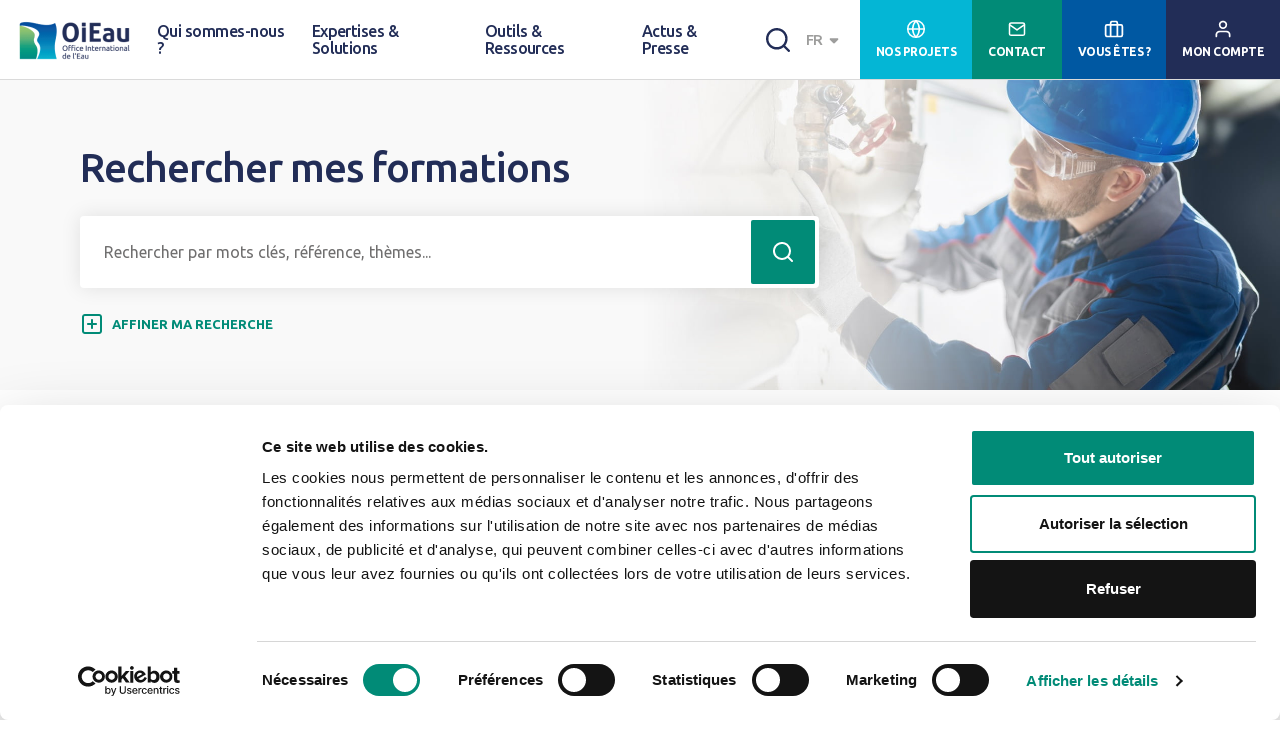

--- FILE ---
content_type: text/html; charset=UTF-8
request_url: https://www.oieau.org/formations?offset=14
body_size: 14970
content:


<!doctype html>
<html lang="fr">
<head>
    <script id="Cookiebot" src="https://consent.cookiebot.com/uc.js" data-cbid="7a4e6b44-4acd-45b1-b18b-ffe5938d71d8"
            data-blockingmode="manual" type="text/javascript"></script>

    <!-- Google Tag Manager -->
    <script>
        window.dataLayer = window.dataLayer || [];

        function gtag() {
            dataLayer.push(arguments);
        }

        (function (w, d, s, l, i) {
            w[l] = w[l] || [];
            w[l].push({
                'gtm.start':
                    new Date().getTime(), event: 'gtm.js'
            });
            var f = d.getElementsByTagName(s)[0],
                j = d.createElement(s), dl = l != 'dataLayer' ? '&l=' + l : '';
            j.async = true;
            j.src =
                'https://www.googletagmanager.com/gtm.js?id=' + i + dl;
            f.parentNode.insertBefore(j, f);
        })(window, document, 'script', 'dataLayer', 'GTM-NWGDWXL');</script>
    <!-- End Google Tag Manager -->

        
            
    <!-- Matomo -->
    <script data-cookieconsent="statistics">
        var _paq = window._paq = window._paq || [];
        /* tracker methods like "setCustomDimension" should be called before "trackPageView" */
        _paq.push(['trackPageView']);
        _paq.push(['enableLinkTracking']);
        (function () {
            var u = "https://po.oieau.fr/piwik/";
            _paq.push(['setTrackerUrl', u + 'matomo.php']);
            _paq.push(['setSiteId', '58']);
            var d = document, g = d.createElement('script'), s = d.getElementsByTagName('script')[0];
            g.async = true;
            g.src = u + 'matomo.js';
            s.parentNode.insertBefore(g, s);
        })();
    </script>
    <!-- End Matomo Code -->

    <meta charset="UTF-8">
    <meta name="viewport" content="width=device-width,initial-scale=1.0, maximum-scale=1.0, minimum-scale=1.0">
                <title>Liste des formations</title>

    <meta name="description" content="Découvrez toutes les formations de l'OiEau">

<link rel="canonical" href="https://www.oieau.org/formations" />

    <meta name="robots" content="index, follow">

<meta name="author" content="OiEau" />
<meta name="publisher" content="OiEau" />
    <meta property="og:title" content="Liste des formations" />

    <meta property="og:description" content="Découvrez toutes les formations de l'OiEau" />

<meta property="og:url" content="https://www.oieau.org/formations?offset=14" />

<meta property="og:type" content="website" />
    <meta property="og:image" content="https://res.cloudinary.com/oieau/image/upload/c_fill,h_630,q_70,w_1200/logo_FR-couleur_eavrjp.png" />
    <meta property="og:image:type" content="image/jpeg" />
    <meta property="og:image:width" content="1200" />
    <meta property="og:image:height" content="630" />
    <meta property="og:image:alt" content="" />
<meta property="og:site_name" content="OIEAU" />

<meta name="twitter:card" content=" summary " />

    <meta name="twitter:title" content="Liste des formations" />

    <meta name="twitter:description" content="Découvrez toutes les formations de l'OiEau" />

    <meta name="twitter:image:src" content="https://res.cloudinary.com/oieau/image/upload/c_fill,h_630,q_70,w_1200/logo_FR-couleur_eavrjp.png" />
    
            <link rel="preconnect" href="https://fonts.googleapis.com">
        <link rel="preconnect" href="https://fonts.gstatic.com" crossorigin>
        <link href="https://fonts.googleapis.com/css2?family=Ubuntu:wght@300;400;500;700&display=swap" rel="stylesheet">
                        <link rel="stylesheet" href="https://use.typekit.net/eit4qng.css">
        <link rel="stylesheet" href="/static/build/styles-app.c648cfb01f5dcc519974.css">

                                    <link rel="stylesheet" href="/static/build/styles-training-list.08450fa5d87ae46b477a.css">
                        

    <link rel="apple-touch-icon" sizes="120x120" href="/apple-touch-icon.png">
    <link rel="icon" type="image/png" sizes="32x32" href="/favicon-32x32.png">
    <link rel="icon" type="image/png" sizes="16x16" href="/favicon-16x16.png">
    <link rel="manifest" href="/site.webmanifest">
    <link rel="mask-icon" href="/safari-pinned-tab.svg" color="#5bbad5">
    <meta name="msapplication-TileColor" content="#da532c">
    <meta name="theme-color" content="#ffffff">
</head>
<body class="preload font-body " data-route="formations">
<div class="sr-only" js-inline-svg="{ url: '/static/build/sprite.svg' }" aria-hidden="true"></div>

<!-- !important leave app div -->
<div id="app" class="app relative" js-full-height-mobile>
    <!-- custom content for each project -->
    

<header class="header" js-header>
    <div class="header__inner">
                <button class="header__burger" js-header-burger>
            <svg width="40" height="40" class="icon icon-burger icon--dark-blue">
                <use href="#icon-burger-search" xlink:href="#icon-burger-search"></use>
            </svg>
            <svg width="40" height="40" class="icon icon-close icon--dark-blue">
                <use href="#icon-close" xlink:href="#icon-close"></use>
            </svg>
        </button>
        
                <a href="/" class="header__logo">
            <img width="117" src="/assets/front/img/logo-2x.png" alt="Office International de l'Eau"/>
        </a>
        
                <nav class="header__nav-wrap" js-header-nav-wrap>
            <div class="header__nav-wrap-inner">
                                <form action="" class="search-form search-form--dark search-form--small flex md:hidden mx-4 mt-4"
                    js-search-form="{'url': '/recherche'}">
                    <input class="search-input flex-grow" type="search" name="" id=""
                        placeholder="Une formation, une publication, une actualité..." js-search-form-input/>
                    <button class="self-stretch flex justify-end items-center">
                        <svg width="24" height="24" class="icon icon--dark-blue flex-shrink-0">
                            <use href="#icon-search" xlink:href="#icon-search"></use>
                        </svg>
                    </button>
                </form>

                                


<ul class="main-nav">
                                            <li class="main-nav__item">
                <button class="main-nav__link" js-header-toggle-panel>
                    Qui sommes-nous ?
                    <svg width="16" height="16" class="lg:hidden icon--dark-blue">
                        <use href="#icon-triangle" xlink:href="#icon-triangle"></use>
                    </svg>
                </button>

                                <div class="header__panel" js-header-panel>
                    <div class="header__panel-inner header__panel-inner--nav">
                        <div class="fluid-grid relative overflow-hidden">
                            <button class="emphasis subnav__back subnav__back--mobile" js-header-back-panel>
                                <svg width="24" height="24" class="icon--medium-grey2 mr-2">
                                    <use href="#icon-arrow-left" xlink:href="#icon-arrow-left"></use>
                                </svg>
                                <span class="color--medium-grey2">retour Qui sommes-nous ?</span>
                            </button>

                                
    <div class="subnav subnav--start" js-header-subnav>
                
        
        <div class="flex flex-col lg:flex-row justify-between lg:items-end w-full">
            <ul class="w-full mb-8 lg:mb-0 lg:w-1/2 ">
                                    <li class="mb-6 lg:mb-8">
                                                    <button class="w-full flex justify-between items-center" js-header-toggle-subnav>
                                <span class="small-title small-title--bold tracking-tight text-left pointer-events-none">Notre ADN</span>
                                <svg width="24" height="24"
                                     class="icon--medium-blue pointer-events-none">
                                    <use href="#icon-triangle" xlink:href="#icon-triangle"></use>
                                </svg>
                            </button>
                                
    <div class="subnav subnav--deep" js-header-subnav>
                            <button class="emphasis subnav__back" js-header-back>
                <svg width="24" height="24" class="icon--medium-grey2 mr-2">
                    <use href="#icon-arrow-left" xlink:href="#icon-arrow-left"></use>
                </svg>
                <span class="color--medium-grey2">retour Qui sommes-nous ?</span>
            </button>
        
                    <span class="small-title small-title--bold mb-10 hidden lg:block">Notre ADN</span>
        
        <div class="flex flex-col lg:flex-row justify-between lg:items-end w-full">
            <ul class="w-full mb-8 lg:mb-0 lg:w-33 ">
                                    <li class="mb-6 lg:mb-4">
                                                    <a target="_self"
                               href="/missions-thematiques">
                                <span class=" subnav__link-txt tracking-tight text-left">Missions &amp; Thématiques</span>
                            </a>
                                            </li>
                                    <li class="">
                                                    <a target="_self"
                               href="/edito/nos-projets">
                                <span class=" subnav__link-txt tracking-tight text-left">Nos projets</span>
                            </a>
                                            </li>
                            </ul>
                            <a href="/edito/notre-adn"
                   class="button-border">tout savoir sur Notre ADN</a>
                    </div>
    </div>

                                            </li>
                                    <li class="mb-6 lg:mb-8">
                                                    <button class="w-full flex justify-between items-center" js-header-toggle-subnav>
                                <span class="small-title small-title--bold tracking-tight text-left pointer-events-none">Statuts &amp; Organisation</span>
                                <svg width="24" height="24"
                                     class="icon--medium-blue pointer-events-none">
                                    <use href="#icon-triangle" xlink:href="#icon-triangle"></use>
                                </svg>
                            </button>
                                
    <div class="subnav subnav--deep" js-header-subnav>
                            <button class="emphasis subnav__back" js-header-back>
                <svg width="24" height="24" class="icon--medium-grey2 mr-2">
                    <use href="#icon-arrow-left" xlink:href="#icon-arrow-left"></use>
                </svg>
                <span class="color--medium-grey2">retour Qui sommes-nous ?</span>
            </button>
        
                    <span class="small-title small-title--bold mb-10 hidden lg:block">Statuts &amp; Organisation</span>
        
        <div class="flex flex-col lg:flex-row justify-between lg:items-end w-full">
            <ul class="w-full mb-8 lg:mb-0 lg:w-33 ">
                                    <li class="mb-6 lg:mb-4">
                                                    <a target="_self"
                               href="/edito/statuts-valeurs">
                                <span class=" subnav__link-txt tracking-tight text-left">Statuts &amp; Valeurs</span>
                            </a>
                                            </li>
                                    <li class="mb-6 lg:mb-4">
                                                    <a target="_self"
                               href="/edito/instances">
                                <span class=" subnav__link-txt tracking-tight text-left">Instances</span>
                            </a>
                                            </li>
                                    <li class="mb-6 lg:mb-4">
                                                    <a target="_self"
                               href="/edito/equipe">
                                <span class=" subnav__link-txt tracking-tight text-left">Équipe</span>
                            </a>
                                            </li>
                                    <li class="">
                                                    <a target="_self"
                               href="/edito/outils-institutionnels">
                                <span class=" subnav__link-txt tracking-tight text-left">Outils Institutionnels</span>
                            </a>
                                            </li>
                            </ul>
                            <a href="/edito/statuts-organisation"
                   class="button-border">tout savoir sur Statuts &amp; Organisation</a>
                    </div>
    </div>

                                            </li>
                                    <li class="mb-6 lg:mb-8">
                                                    <button class="w-full flex justify-between items-center" js-header-toggle-subnav>
                                <span class="small-title small-title--bold tracking-tight text-left pointer-events-none">Histoire</span>
                                <svg width="24" height="24"
                                     class="icon--medium-blue pointer-events-none">
                                    <use href="#icon-triangle" xlink:href="#icon-triangle"></use>
                                </svg>
                            </button>
                                
    <div class="subnav subnav--deep" js-header-subnav>
                            <button class="emphasis subnav__back" js-header-back>
                <svg width="24" height="24" class="icon--medium-grey2 mr-2">
                    <use href="#icon-arrow-left" xlink:href="#icon-arrow-left"></use>
                </svg>
                <span class="color--medium-grey2">retour Qui sommes-nous ?</span>
            </button>
        
                    <span class="small-title small-title--bold mb-10 hidden lg:block">Histoire</span>
        
        <div class="flex flex-col lg:flex-row justify-between lg:items-end w-full">
            <ul class="w-full mb-8 lg:mb-0 lg:w-33 ">
                                    <li class="mb-6 lg:mb-4">
                                                    <a target="_self"
                               href="/edito/35-ans-d-engagement">
                                <span class=" subnav__link-txt tracking-tight text-left">35 ans d&#039;engagement</span>
                            </a>
                                            </li>
                                    <li class="">
                                                    <a target="_self"
                               href="/edito/des-partenaires-historiques-temoignent">
                                <span class=" subnav__link-txt tracking-tight text-left">Des partenaires historiques témoignent</span>
                            </a>
                                            </li>
                            </ul>
                            <a href="/edito/histoire"
                   class="button-border">tout savoir sur Histoire</a>
                    </div>
    </div>

                                            </li>
                                    <li class="mb-6 lg:mb-8">
                                                    <a target="_self"
                               href="/ils-nous-font-confiance">
                                <span class="small-title small-title--bold tracking-tight text-left">Ils nous font confiance</span>
                            </a>
                                            </li>
                                    <li class="mb-6 lg:mb-8">
                                                    <a target="_self"
                               href="/edito/nous-sommes-a-leurs-cotes">
                                <span class="small-title small-title--bold tracking-tight text-left">Nous sommes à leurs côtés</span>
                            </a>
                                            </li>
                                    <li class="">
                                                    <button class="w-full flex justify-between items-center" js-header-toggle-subnav>
                                <span class="small-title small-title--bold tracking-tight text-left pointer-events-none">Nous rejoindre</span>
                                <svg width="24" height="24"
                                     class="icon--medium-blue pointer-events-none">
                                    <use href="#icon-triangle" xlink:href="#icon-triangle"></use>
                                </svg>
                            </button>
                                
    <div class="subnav subnav--deep" js-header-subnav>
                            <button class="emphasis subnav__back" js-header-back>
                <svg width="24" height="24" class="icon--medium-grey2 mr-2">
                    <use href="#icon-arrow-left" xlink:href="#icon-arrow-left"></use>
                </svg>
                <span class="color--medium-grey2">retour Qui sommes-nous ?</span>
            </button>
        
                    <span class="small-title small-title--bold mb-10 hidden lg:block">Nous rejoindre</span>
        
        <div class="flex flex-col lg:flex-row justify-between lg:items-end w-full">
            <ul class="w-full mb-8 lg:mb-0 lg:w-33 ">
                                    <li class="mb-6 lg:mb-4">
                                                    <a target="_self"
                               href="/edito/emplois-stages">
                                <span class=" subnav__link-txt tracking-tight text-left">Emplois &amp; Stages</span>
                            </a>
                                            </li>
                                    <li class="">
                                                    <a target="_self"
                               href="/edito/devenir-membre">
                                <span class=" subnav__link-txt tracking-tight text-left">Devenir Membre</span>
                            </a>
                                            </li>
                            </ul>
                            <a href="/edito/nous-rejoindre"
                   class="button-border">tout savoir sur Nous rejoindre</a>
                    </div>
    </div>

                                            </li>
                            </ul>
                            <a href="/solutionqui-sommes-nous"
                   class="button-border">tout savoir sur Qui sommes-nous ?</a>
                    </div>
    </div>

                        </div>
                    </div>
                </div>
            </li>
        
                        <li class="main-nav__item">
                <button class="main-nav__link" js-header-toggle-panel>
                    Expertises &amp; Solutions
                    <svg width="16" height="16" class="lg:hidden icon--dark-blue">
                        <use href="#icon-triangle" xlink:href="#icon-triangle"></use>
                    </svg>
                </button>

                                <div class="header__panel" js-header-panel>
                    <div class="header__panel-inner header__panel-inner--nav">
                        <div class="fluid-grid relative overflow-hidden">
                            <button class="emphasis subnav__back subnav__back--mobile" js-header-back-panel>
                                <svg width="24" height="24" class="icon--medium-grey2 mr-2">
                                    <use href="#icon-arrow-left" xlink:href="#icon-arrow-left"></use>
                                </svg>
                                <span class="color--medium-grey2">retour Expertises &amp; Solutions</span>
                            </button>

                                
    <div class="subnav subnav--start" js-header-subnav>
                
        
        <div class="flex flex-col lg:flex-row justify-between lg:items-end w-full">
            <ul class="w-full mb-8 lg:mb-0 lg:w-1/2 ">
                                    <li class="mb-6 lg:mb-8">
                                                    <a target="_self"
                               href="/solution/solutionssavoir-faire">
                                <span class="small-title small-title--bold tracking-tight text-left">Solutions &amp; Savoir-faire</span>
                            </a>
                                            </li>
                                    <li class="mb-6 lg:mb-8">
                                                    <button class="w-full flex justify-between items-center" js-header-toggle-subnav>
                                <span class="small-title small-title--bold tracking-tight text-left pointer-events-none">Appui &amp; Coopération</span>
                                <svg width="24" height="24"
                                     class="icon--medium-blue pointer-events-none">
                                    <use href="#icon-triangle" xlink:href="#icon-triangle"></use>
                                </svg>
                            </button>
                                
    <div class="subnav subnav--deep" js-header-subnav>
                            <button class="emphasis subnav__back" js-header-back>
                <svg width="24" height="24" class="icon--medium-grey2 mr-2">
                    <use href="#icon-arrow-left" xlink:href="#icon-arrow-left"></use>
                </svg>
                <span class="color--medium-grey2">retour Expertises &amp; Solutions</span>
            </button>
        
                    <span class="small-title small-title--bold mb-10 hidden lg:block">Appui &amp; Coopération</span>
        
        <div class="flex flex-col lg:flex-row justify-between lg:items-end w-full">
            <ul class="w-full mb-8 lg:mb-0 lg:w-33 ">
                                    <li class="mb-6 lg:mb-4">
                                                    <button class="w-full flex justify-between items-center" js-header-toggle-subnav>
                                <span class=" subnav__link-txt tracking-tight text-left pointer-events-none">Appui technique</span>
                                <svg width="20" height="20"
                                     class="icon--medium-blue pointer-events-none">
                                    <use href="#icon-triangle" xlink:href="#icon-triangle"></use>
                                </svg>
                            </button>
                                
    <div class="subnav subnav--deep" js-header-subnav>
                            <button class="emphasis subnav__back" js-header-back>
                <svg width="24" height="24" class="icon--medium-grey2 mr-2">
                    <use href="#icon-arrow-left" xlink:href="#icon-arrow-left"></use>
                </svg>
                <span class="color--medium-grey2">retour Appui &amp; Coopération</span>
            </button>
        
                    <span class="small-title small-title--bold mb-10 hidden lg:block">Appui technique</span>
        
        <div class="flex flex-col lg:flex-row justify-between lg:items-end w-full">
            <ul class="w-full mb-8 lg:mb-0 lg:w-33 ">
                                    <li class="mb-6 lg:mb-4">
                                                    <a target="_self"
                               href="/edito/audits-expertises">
                                <span class=" subnav__link-txt tracking-tight text-left">Audits &amp; Expertises</span>
                            </a>
                                            </li>
                                    <li class="mb-6 lg:mb-4">
                                                    <a target="_self"
                               href="/edito/assistance-a-maitrise-d-ouvrage">
                                <span class=" subnav__link-txt tracking-tight text-left">Assistance à Maîtrise d&#039;Ouvrage</span>
                            </a>
                                            </li>
                                    <li class="mb-6 lg:mb-4">
                                                    <a target="_self"
                               href="/edito/projets-europeens">
                                <span class=" subnav__link-txt tracking-tight text-left">Projets Européens</span>
                            </a>
                                            </li>
                                    <li class="">
                                                    <a target="_self"
                               href="/edito/tests-essais-pilotes">
                                <span class=" subnav__link-txt tracking-tight text-left">Tests &amp; Essais pilotes</span>
                            </a>
                                            </li>
                            </ul>
                            <a href="/edito/appui-technique"
                   class="button-border">tout savoir sur Appui technique</a>
                    </div>
    </div>

                                            </li>
                                    <li class="">
                                                    <a target="_self"
                               href="/edito/appui-institutionnel">
                                <span class=" subnav__link-txt tracking-tight text-left">Appui institutionnel</span>
                            </a>
                                            </li>
                            </ul>
                            <a href="/solution/appui-cooperation"
                   class="button-border">tout savoir sur Appui &amp; Coopération</a>
                    </div>
    </div>

                                            </li>
                                    <li class="mb-6 lg:mb-8">
                                                    <button class="w-full flex justify-between items-center" js-header-toggle-subnav>
                                <span class="small-title small-title--bold tracking-tight text-left pointer-events-none">Formation &amp; Compétences</span>
                                <svg width="24" height="24"
                                     class="icon--medium-blue pointer-events-none">
                                    <use href="#icon-triangle" xlink:href="#icon-triangle"></use>
                                </svg>
                            </button>
                                
    <div class="subnav subnav--deep" js-header-subnav>
                            <button class="emphasis subnav__back" js-header-back>
                <svg width="24" height="24" class="icon--medium-grey2 mr-2">
                    <use href="#icon-arrow-left" xlink:href="#icon-arrow-left"></use>
                </svg>
                <span class="color--medium-grey2">retour Expertises &amp; Solutions</span>
            </button>
        
                    <span class="small-title small-title--bold mb-10 hidden lg:block">Formation &amp; Compétences</span>
        
        <div class="flex flex-col lg:flex-row justify-between lg:items-end w-full">
            <ul class="w-full mb-8 lg:mb-0 lg:w-33 ">
                                    <li class="mb-6 lg:mb-4">
                                                    <button class="w-full flex justify-between items-center" js-header-toggle-subnav>
                                <span class=" subnav__link-txt tracking-tight text-left pointer-events-none">Nos atouts</span>
                                <svg width="20" height="20"
                                     class="icon--medium-blue pointer-events-none">
                                    <use href="#icon-triangle" xlink:href="#icon-triangle"></use>
                                </svg>
                            </button>
                                
    <div class="subnav subnav--deep" js-header-subnav>
                            <button class="emphasis subnav__back" js-header-back>
                <svg width="24" height="24" class="icon--medium-grey2 mr-2">
                    <use href="#icon-arrow-left" xlink:href="#icon-arrow-left"></use>
                </svg>
                <span class="color--medium-grey2">retour Formation &amp; Compétences</span>
            </button>
        
                    <span class="small-title small-title--bold mb-10 hidden lg:block">Nos atouts</span>
        
        <div class="flex flex-col lg:flex-row justify-between lg:items-end w-full">
            <ul class="w-full mb-8 lg:mb-0 lg:w-33 ">
                                    <li class="mb-6 lg:mb-4">
                                                    <a target="_self"
                               href="/edito/une-offre-a-360">
                                <span class=" subnav__link-txt tracking-tight text-left">Une offre à 360°</span>
                            </a>
                                            </li>
                                    <li class="mb-6 lg:mb-4">
                                                    <a target="_self"
                               href="/edito/des-formateurs-experts">
                                <span class=" subnav__link-txt tracking-tight text-left">Des formateurs experts</span>
                            </a>
                                            </li>
                                    <li class="">
                                                    <a target="_self"
                               href="/edito/des-installations-pedagogiques-uniques">
                                <span class=" subnav__link-txt tracking-tight text-left">Des installations pédagogiques uniques</span>
                            </a>
                                            </li>
                            </ul>
                            <a href="/edito/nos-atouts"
                   class="button-border">tout savoir sur Nos atouts</a>
                    </div>
    </div>

                                            </li>
                                    <li class="mb-6 lg:mb-4">
                                                    <button class="w-full flex justify-between items-center" js-header-toggle-subnav>
                                <span class=" subnav__link-txt tracking-tight text-left pointer-events-none">Formations catalogue</span>
                                <svg width="20" height="20"
                                     class="icon--medium-blue pointer-events-none">
                                    <use href="#icon-triangle" xlink:href="#icon-triangle"></use>
                                </svg>
                            </button>
                                
    <div class="subnav subnav--deep" js-header-subnav>
                            <button class="emphasis subnav__back" js-header-back>
                <svg width="24" height="24" class="icon--medium-grey2 mr-2">
                    <use href="#icon-arrow-left" xlink:href="#icon-arrow-left"></use>
                </svg>
                <span class="color--medium-grey2">retour Formation &amp; Compétences</span>
            </button>
        
                    <span class="small-title small-title--bold mb-10 hidden lg:block">Formations catalogue</span>
        
        <div class="flex flex-col lg:flex-row justify-between lg:items-end w-full">
            <ul class="w-full mb-8 lg:mb-0 lg:w-33 ">
                                    <li class="mb-6 lg:mb-4">
                                                    <a target="_self"
                               href="/edito/en-presentiel">
                                <span class=" subnav__link-txt tracking-tight text-left">En présentiel</span>
                            </a>
                                            </li>
                                    <li class="">
                                                    <a target="_self"
                               href="/edito/a-distance-catalogue">
                                <span class=" subnav__link-txt tracking-tight text-left">À distance</span>
                            </a>
                                            </li>
                            </ul>
                            <a href="/edito/formations-catalogue"
                   class="button-border">tout savoir sur Formations catalogue</a>
                    </div>
    </div>

                                            </li>
                                    <li class="mb-6 lg:mb-4">
                                                    <button class="w-full flex justify-between items-center" js-header-toggle-subnav>
                                <span class=" subnav__link-txt tracking-tight text-left pointer-events-none">Formations intra-entreprise &amp; sur-mesure</span>
                                <svg width="20" height="20"
                                     class="icon--medium-blue pointer-events-none">
                                    <use href="#icon-triangle" xlink:href="#icon-triangle"></use>
                                </svg>
                            </button>
                                
    <div class="subnav subnav--deep" js-header-subnav>
                            <button class="emphasis subnav__back" js-header-back>
                <svg width="24" height="24" class="icon--medium-grey2 mr-2">
                    <use href="#icon-arrow-left" xlink:href="#icon-arrow-left"></use>
                </svg>
                <span class="color--medium-grey2">retour Formation &amp; Compétences</span>
            </button>
        
                    <span class="small-title small-title--bold mb-10 hidden lg:block">Formations intra-entreprise &amp; sur-mesure</span>
        
        <div class="flex flex-col lg:flex-row justify-between lg:items-end w-full">
            <ul class="w-full mb-8 lg:mb-0 lg:w-33 ">
                                    <li class="mb-6 lg:mb-4">
                                                    <a target="_self"
                               href="/edito/dans-nos-locaux">
                                <span class=" subnav__link-txt tracking-tight text-left">Dans nos locaux</span>
                            </a>
                                            </li>
                                    <li class="mb-6 lg:mb-4">
                                                    <a target="_self"
                               href="/edito/dans-vos-locaux">
                                <span class=" subnav__link-txt tracking-tight text-left">Dans vos locaux</span>
                            </a>
                                            </li>
                                    <li class="">
                                                    <a target="_self"
                               href="/edito/a-distance-intra-entreprise-sur-mesure">
                                <span class=" subnav__link-txt tracking-tight text-left">À distance</span>
                            </a>
                                            </li>
                            </ul>
                            <a href="/edito/formations-intra-entreprise-sur-mesure"
                   class="button-border">tout savoir sur Formations intra-entreprise &amp; sur-mesure</a>
                    </div>
    </div>

                                            </li>
                                    <li class="">
                                                    <button class="w-full flex justify-between items-center" js-header-toggle-subnav>
                                <span class=" subnav__link-txt tracking-tight text-left pointer-events-none">Ingénierie pédagogique</span>
                                <svg width="20" height="20"
                                     class="icon--medium-blue pointer-events-none">
                                    <use href="#icon-triangle" xlink:href="#icon-triangle"></use>
                                </svg>
                            </button>
                                
    <div class="subnav subnav--deep" js-header-subnav>
                            <button class="emphasis subnav__back" js-header-back>
                <svg width="24" height="24" class="icon--medium-grey2 mr-2">
                    <use href="#icon-arrow-left" xlink:href="#icon-arrow-left"></use>
                </svg>
                <span class="color--medium-grey2">retour Formation &amp; Compétences</span>
            </button>
        
                    <span class="small-title small-title--bold mb-10 hidden lg:block">Ingénierie pédagogique</span>
        
        <div class="flex flex-col lg:flex-row justify-between lg:items-end w-full">
            <ul class="w-full mb-8 lg:mb-0 lg:w-33 ">
                                    <li class="mb-6 lg:mb-4">
                                                    <a target="_self"
                               href="/edito/outils-d-accompagnement">
                                <span class=" subnav__link-txt tracking-tight text-left">Outils d&#039;accompagnement</span>
                            </a>
                                            </li>
                                    <li class="mb-6 lg:mb-4">
                                                    <a target="_self"
                               href="/edito/centres-formation">
                                <span class=" subnav__link-txt tracking-tight text-left">Centres de Formation</span>
                            </a>
                                            </li>
                                    <li class="mb-6 lg:mb-4">
                                                    <a target="_self"
                               href="/edito/gestion-des-competences">
                                <span class=" subnav__link-txt tracking-tight text-left">Gestion des compétences</span>
                            </a>
                                            </li>
                                    <li class="">
                                                    <a target="_self"
                               href="/edito/cursus-metiers">
                                <span class=" subnav__link-txt tracking-tight text-left">Cursus métiers</span>
                            </a>
                                            </li>
                            </ul>
                            <a href="/edito/ingenierie-pedagogique"
                   class="button-border">tout savoir sur Ingénierie pédagogique</a>
                    </div>
    </div>

                                            </li>
                            </ul>
                            <a href="/solution/formation-competences"
                   class="button-border">tout savoir sur Formation &amp; Compétences</a>
                    </div>
    </div>

                                            </li>
                                    <li class="mb-6 lg:mb-8">
                                                    <button class="w-full flex justify-between items-center" js-header-toggle-subnav>
                                <span class="small-title small-title--bold tracking-tight text-left pointer-events-none">Données &amp; Systèmes d&#039;Information</span>
                                <svg width="24" height="24"
                                     class="icon--medium-blue pointer-events-none">
                                    <use href="#icon-triangle" xlink:href="#icon-triangle"></use>
                                </svg>
                            </button>
                                
    <div class="subnav subnav--deep" js-header-subnav>
                            <button class="emphasis subnav__back" js-header-back>
                <svg width="24" height="24" class="icon--medium-grey2 mr-2">
                    <use href="#icon-arrow-left" xlink:href="#icon-arrow-left"></use>
                </svg>
                <span class="color--medium-grey2">retour Expertises &amp; Solutions</span>
            </button>
        
                    <span class="small-title small-title--bold mb-10 hidden lg:block">Données &amp; Systèmes d&#039;Information</span>
        
        <div class="flex flex-col lg:flex-row justify-between lg:items-end w-full">
            <ul class="w-full mb-8 lg:mb-0 lg:w-33 ">
                                    <li class="mb-6 lg:mb-4">
                                                    <button class="w-full flex justify-between items-center" js-header-toggle-subnav>
                                <span class=" subnav__link-txt tracking-tight text-left pointer-events-none">Gestion des données</span>
                                <svg width="20" height="20"
                                     class="icon--medium-blue pointer-events-none">
                                    <use href="#icon-triangle" xlink:href="#icon-triangle"></use>
                                </svg>
                            </button>
                                
    <div class="subnav subnav--deep" js-header-subnav>
                            <button class="emphasis subnav__back" js-header-back>
                <svg width="24" height="24" class="icon--medium-grey2 mr-2">
                    <use href="#icon-arrow-left" xlink:href="#icon-arrow-left"></use>
                </svg>
                <span class="color--medium-grey2">retour Données &amp; Systèmes d&#039;Information</span>
            </button>
        
                    <span class="small-title small-title--bold mb-10 hidden lg:block">Gestion des données</span>
        
        <div class="flex flex-col lg:flex-row justify-between lg:items-end w-full">
            <ul class="w-full mb-8 lg:mb-0 lg:w-33 ">
                                    <li class="mb-6 lg:mb-4">
                                                    <a target="_self"
                               href="/edito/sandre">
                                <span class=" subnav__link-txt tracking-tight text-left">Le SANDRE</span>
                            </a>
                                            </li>
                                    <li class="mb-6 lg:mb-4">
                                                    <a target="_self"
                               href="/edito/production-collecte-et-valorisation">
                                <span class=" subnav__link-txt tracking-tight text-left">Production, Collecte &amp; Valorisation</span>
                            </a>
                                            </li>
                                    <li class="mb-6 lg:mb-4">
                                                    <a target="_self"
                               href="/edito/systemes-d-information">
                                <span class=" subnav__link-txt tracking-tight text-left">Systèmes d&#039;Information</span>
                            </a>
                                            </li>
                                    <li class="">
                                                    <a target="_self"
                               href="/edito/interoperabilite">
                                <span class=" subnav__link-txt tracking-tight text-left">Interopérabilité</span>
                            </a>
                                            </li>
                            </ul>
                            <a href="/edito/gestion-des-donnees"
                   class="button-border">tout savoir sur Gestion des données</a>
                    </div>
    </div>

                                            </li>
                                    <li class="">
                                                    <button class="w-full flex justify-between items-center" js-header-toggle-subnav>
                                <span class=" subnav__link-txt tracking-tight text-left pointer-events-none">Valorisation de l&#039;information</span>
                                <svg width="20" height="20"
                                     class="icon--medium-blue pointer-events-none">
                                    <use href="#icon-triangle" xlink:href="#icon-triangle"></use>
                                </svg>
                            </button>
                                
    <div class="subnav subnav--deep" js-header-subnav>
                            <button class="emphasis subnav__back" js-header-back>
                <svg width="24" height="24" class="icon--medium-grey2 mr-2">
                    <use href="#icon-arrow-left" xlink:href="#icon-arrow-left"></use>
                </svg>
                <span class="color--medium-grey2">retour Données &amp; Systèmes d&#039;Information</span>
            </button>
        
                    <span class="small-title small-title--bold mb-10 hidden lg:block">Valorisation de l&#039;information</span>
        
        <div class="flex flex-col lg:flex-row justify-between lg:items-end w-full">
            <ul class="w-full mb-8 lg:mb-0 lg:w-33 ">
                                    <li class="mb-6 lg:mb-4">
                                                    <a target="_self"
                               href="/edito/veille-syntheses">
                                <span class=" subnav__link-txt tracking-tight text-left">Veille &amp; Synthèses</span>
                            </a>
                                            </li>
                                    <li class="mb-6 lg:mb-4">
                                                    <a target="_self"
                               href="/edito/data-visualisation">
                                <span class=" subnav__link-txt tracking-tight text-left">Data visualisation</span>
                            </a>
                                            </li>
                                    <li class="mb-6 lg:mb-4">
                                                    <a target="_self"
                               href="/edito/solutions-documentaires">
                                <span class=" subnav__link-txt tracking-tight text-left">Solutions documentaires</span>
                            </a>
                                            </li>
                                    <li class="">
                                                    <a target="_self"
                               href="/edito/portails-sites-internet">
                                <span class=" subnav__link-txt tracking-tight text-left">Portails &amp; Sites internet</span>
                            </a>
                                            </li>
                            </ul>
                            <a href="/edito/valorisation-de-l-information"
                   class="button-border">tout savoir sur Valorisation de l&#039;information</a>
                    </div>
    </div>

                                            </li>
                            </ul>
                            <a href="/solution/donnees-systemes-information"
                   class="button-border">tout savoir sur Données &amp; Systèmes d&#039;Information</a>
                    </div>
    </div>

                                            </li>
                                    <li class="">
                                                    <button class="w-full flex justify-between items-center" js-header-toggle-subnav>
                                <span class="small-title small-title--bold tracking-tight text-left pointer-events-none">Animation de réseaux d&#039;acteurs</span>
                                <svg width="24" height="24"
                                     class="icon--medium-blue pointer-events-none">
                                    <use href="#icon-triangle" xlink:href="#icon-triangle"></use>
                                </svg>
                            </button>
                                
    <div class="subnav subnav--deep" js-header-subnav>
                            <button class="emphasis subnav__back" js-header-back>
                <svg width="24" height="24" class="icon--medium-grey2 mr-2">
                    <use href="#icon-arrow-left" xlink:href="#icon-arrow-left"></use>
                </svg>
                <span class="color--medium-grey2">retour Expertises &amp; Solutions</span>
            </button>
        
                    <span class="small-title small-title--bold mb-10 hidden lg:block">Animation de réseaux d&#039;acteurs</span>
        
        <div class="flex flex-col lg:flex-row justify-between lg:items-end w-full">
            <ul class="w-full mb-8 lg:mb-0 lg:w-33 ">
                                    <li class="">
                                                    <button class="w-full flex justify-between items-center" js-header-toggle-subnav>
                                <span class=" subnav__link-txt tracking-tight text-left pointer-events-none">Nos réseaux</span>
                                <svg width="20" height="20"
                                     class="icon--medium-blue pointer-events-none">
                                    <use href="#icon-triangle" xlink:href="#icon-triangle"></use>
                                </svg>
                            </button>
                                
    <div class="subnav subnav--deep" js-header-subnav>
                            <button class="emphasis subnav__back" js-header-back>
                <svg width="24" height="24" class="icon--medium-grey2 mr-2">
                    <use href="#icon-arrow-left" xlink:href="#icon-arrow-left"></use>
                </svg>
                <span class="color--medium-grey2">retour Animation de réseaux d&#039;acteurs</span>
            </button>
        
                    <span class="small-title small-title--bold mb-10 hidden lg:block">Nos réseaux</span>
        
        <div class="flex flex-col lg:flex-row justify-between lg:items-end w-full">
            <ul class="w-full mb-8 lg:mb-0 lg:w-33 ">
                                    <li class="mb-6 lg:mb-4">
                                                    <a target="_self"
                               href="/edito/les-reseaux-en-france">
                                <span class=" subnav__link-txt tracking-tight text-left">Les réseaux en France</span>
                            </a>
                                            </li>
                                    <li class="mb-6 lg:mb-4">
                                                    <a target="_self"
                               href="/edito/les-reseaux-internationaux">
                                <span class=" subnav__link-txt tracking-tight text-left">Les réseaux internationaux</span>
                            </a>
                                            </li>
                                    <li class="">
                                                    <a target="_self"
                               href="/edito/riob">
                                <span class=" subnav__link-txt tracking-tight text-left">Le Réseau International des Organismes de Bassin (RIOB)</span>
                            </a>
                                            </li>
                            </ul>
                            <a href="/edito/nos-reseaux"
                   class="button-border">tout savoir sur Nos réseaux</a>
                    </div>
    </div>

                                            </li>
                            </ul>
                            <a href="/solution/animation-reseaux-acteurs"
                   class="button-border">tout savoir sur Animation de réseaux d&#039;acteurs</a>
                    </div>
    </div>

                                            </li>
                            </ul>
                            <a href="https://www.oieau.org/edito/expertises-solutions"
                   class="button-border">tout savoir sur Expertises &amp; Solutions</a>
                    </div>
    </div>

                        </div>
                    </div>
                </div>
            </li>
        
                        <li class="main-nav__item">
                <button class="main-nav__link" js-header-toggle-panel>
                    Outils &amp; Ressources
                    <svg width="16" height="16" class="lg:hidden icon--dark-blue">
                        <use href="#icon-triangle" xlink:href="#icon-triangle"></use>
                    </svg>
                </button>

                                <div class="header__panel" js-header-panel>
                    <div class="header__panel-inner header__panel-inner--nav">
                        <div class="fluid-grid relative overflow-hidden">
                            <button class="emphasis subnav__back subnav__back--mobile" js-header-back-panel>
                                <svg width="24" height="24" class="icon--medium-grey2 mr-2">
                                    <use href="#icon-arrow-left" xlink:href="#icon-arrow-left"></use>
                                </svg>
                                <span class="color--medium-grey2">retour Outils &amp; Ressources</span>
                            </button>

                                
    <div class="subnav subnav--start" js-header-subnav>
                
        
        <div class="flex flex-col lg:flex-row justify-between lg:items-end w-full">
            <ul class="w-full mb-8 lg:mb-0 lg:w-1/2 ">
                                    <li class="mb-6 lg:mb-8">
                                                    <a target="_self"
                               href="/edito/lettres-d-information">
                                <span class="small-title small-title--bold tracking-tight text-left">Lettres d&#039;information</span>
                            </a>
                                            </li>
                                    <li class="mb-6 lg:mb-8">
                                                    <button class="w-full flex justify-between items-center" js-header-toggle-subnav>
                                <span class="small-title small-title--bold tracking-tight text-left pointer-events-none">Produits documentaires</span>
                                <svg width="24" height="24"
                                     class="icon--medium-blue pointer-events-none">
                                    <use href="#icon-triangle" xlink:href="#icon-triangle"></use>
                                </svg>
                            </button>
                                
    <div class="subnav subnav--deep" js-header-subnav>
                            <button class="emphasis subnav__back" js-header-back>
                <svg width="24" height="24" class="icon--medium-grey2 mr-2">
                    <use href="#icon-arrow-left" xlink:href="#icon-arrow-left"></use>
                </svg>
                <span class="color--medium-grey2">retour Outils &amp; Ressources</span>
            </button>
        
                    <span class="small-title small-title--bold mb-10 hidden lg:block">Produits documentaires</span>
        
        <div class="flex flex-col lg:flex-row justify-between lg:items-end w-full">
            <ul class="w-full mb-8 lg:mb-0 lg:w-33 ">
                                    <li class="mb-6 lg:mb-4">
                                                    <a target="_self"
                               href="/edito/infographies-illustrations">
                                <span class=" subnav__link-txt tracking-tight text-left">Infographies &amp; Illustrations</span>
                            </a>
                                            </li>
                                    <li class="mb-6 lg:mb-4">
                                                    <a target="_self"
                               href="/edito/rapports-bilans">
                                <span class=" subnav__link-txt tracking-tight text-left">Rapports &amp; Bilans</span>
                            </a>
                                            </li>
                                    <li class="mb-6 lg:mb-4">
                                                    <a target="_self"
                               href="/edito/manuels-guides">
                                <span class=" subnav__link-txt tracking-tight text-left">Manuels &amp; Guides</span>
                            </a>
                                            </li>
                                    <li class="">
                                                    <a target="_self"
                               href="/edito/eaudoc">
                                <span class=" subnav__link-txt tracking-tight text-left">La base documentaire ®EAUDOC</span>
                            </a>
                                            </li>
                            </ul>
                            <a href="/edito/produits-documentaires"
                   class="button-border">tout savoir sur Produits documentaires</a>
                    </div>
    </div>

                                            </li>
                                    <li class="mb-6 lg:mb-8">
                                                    <button class="w-full flex justify-between items-center" js-header-toggle-subnav>
                                <span class="small-title small-title--bold tracking-tight text-left pointer-events-none">Supports pédagogiques</span>
                                <svg width="24" height="24"
                                     class="icon--medium-blue pointer-events-none">
                                    <use href="#icon-triangle" xlink:href="#icon-triangle"></use>
                                </svg>
                            </button>
                                
    <div class="subnav subnav--deep" js-header-subnav>
                            <button class="emphasis subnav__back" js-header-back>
                <svg width="24" height="24" class="icon--medium-grey2 mr-2">
                    <use href="#icon-arrow-left" xlink:href="#icon-arrow-left"></use>
                </svg>
                <span class="color--medium-grey2">retour Outils &amp; Ressources</span>
            </button>
        
                    <span class="small-title small-title--bold mb-10 hidden lg:block">Supports pédagogiques</span>
        
        <div class="flex flex-col lg:flex-row justify-between lg:items-end w-full">
            <ul class="w-full mb-8 lg:mb-0 lg:w-33 ">
                                    <li class="mb-6 lg:mb-4">
                                                    <a target="_self"
                               href="/edito/livres-enrichis">
                                <span class=" subnav__link-txt tracking-tight text-left">Livres enrichis</span>
                            </a>
                                            </li>
                                    <li class="mb-6 lg:mb-4">
                                                    <a target="_self"
                               href="/edito/jeux-pedagogiques">
                                <span class=" subnav__link-txt tracking-tight text-left">Jeux pédagogiques</span>
                            </a>
                                            </li>
                                    <li class="">
                                                    <a target="_self"
                               href="/edito/supports-digitaux">
                                <span class=" subnav__link-txt tracking-tight text-left">Supports digitaux</span>
                            </a>
                                            </li>
                            </ul>
                            <a href="/edito/supports-pedagogiques"
                   class="button-border">tout savoir sur Supports pédagogiques</a>
                    </div>
    </div>

                                            </li>
                                    <li class="mb-6 lg:mb-8">
                                                    <button class="w-full flex justify-between items-center" js-header-toggle-subnav>
                                <span class="small-title small-title--bold tracking-tight text-left pointer-events-none">Outils techniques</span>
                                <svg width="24" height="24"
                                     class="icon--medium-blue pointer-events-none">
                                    <use href="#icon-triangle" xlink:href="#icon-triangle"></use>
                                </svg>
                            </button>
                                
    <div class="subnav subnav--deep" js-header-subnav>
                            <button class="emphasis subnav__back" js-header-back>
                <svg width="24" height="24" class="icon--medium-grey2 mr-2">
                    <use href="#icon-arrow-left" xlink:href="#icon-arrow-left"></use>
                </svg>
                <span class="color--medium-grey2">retour Outils &amp; Ressources</span>
            </button>
        
                    <span class="small-title small-title--bold mb-10 hidden lg:block">Outils techniques</span>
        
        <div class="flex flex-col lg:flex-row justify-between lg:items-end w-full">
            <ul class="w-full mb-8 lg:mb-0 lg:w-33 ">
                                    <li class="mb-6 lg:mb-4">
                                                    <a target="_self"
                               href="/edito/plateforme-gratuite-de-calculs-de-statistiques-environnementales">
                                <span class=" subnav__link-txt tracking-tight text-left">Plateforme gratuite de calculs de statistiques environnementales</span>
                            </a>
                                            </li>
                                    <li class="mb-6 lg:mb-4">
                                                    <a target="_self"
                               href="/edito/mallettes-regles-a-calcul-graphiques">
                                <span class=" subnav__link-txt tracking-tight text-left">Mallettes, Règles à calcul &amp; Graphiques</span>
                            </a>
                                            </li>
                                    <li class="">
                                                    <a target="_self"
                               href="/edito/cahiers-techniques">
                                <span class=" subnav__link-txt tracking-tight text-left">Cahiers techniques</span>
                            </a>
                                            </li>
                            </ul>
                            <a href="/edito/outils-techniques"
                   class="button-border">tout savoir sur Outils techniques</a>
                    </div>
    </div>

                                            </li>
                                    <li class="">
                                                    <a target="_self"
                               href="/edito/catalogue-de-formations">
                                <span class="small-title small-title--bold tracking-tight text-left">Catalogue de formations</span>
                            </a>
                                            </li>
                            </ul>
                            <a href="/edito/outils-ressources"
                   class="button-border">tout savoir sur Outils &amp; Ressources</a>
                    </div>
    </div>

                        </div>
                    </div>
                </div>
            </li>
        
                        <li class="main-nav__item">
                <button class="main-nav__link" js-header-toggle-panel>
                    Actus &amp; Presse
                    <svg width="16" height="16" class="lg:hidden icon--dark-blue">
                        <use href="#icon-triangle" xlink:href="#icon-triangle"></use>
                    </svg>
                </button>

                                <div class="header__panel" js-header-panel>
                    <div class="header__panel-inner header__panel-inner--nav">
                        <div class="fluid-grid relative overflow-hidden">
                            <button class="emphasis subnav__back subnav__back--mobile" js-header-back-panel>
                                <svg width="24" height="24" class="icon--medium-grey2 mr-2">
                                    <use href="#icon-arrow-left" xlink:href="#icon-arrow-left"></use>
                                </svg>
                                <span class="color--medium-grey2">retour Actus &amp; Presse</span>
                            </button>

                                
    <div class="subnav subnav--start" js-header-subnav>
                
        
        <div class="flex flex-col lg:flex-row justify-between lg:items-end w-full">
            <ul class="w-full mb-8 lg:mb-0 lg:w-1/2 ">
                                    <li class="mb-6 lg:mb-8">
                                                    <a target="_self"
                               href="/a-la-une">
                                <span class="small-title small-title--bold tracking-tight text-left">A la Une</span>
                            </a>
                                            </li>
                                    <li class="mb-6 lg:mb-8">
                                                    <a target="_self"
                               href="/a-vos-agendas">
                                <span class="small-title small-title--bold tracking-tight text-left">A vos agendas !</span>
                            </a>
                                            </li>
                                    <li class="mb-6 lg:mb-8">
                                                    <a target="_self"
                               href="/des-nouvelles-de-nos-projets">
                                <span class="small-title small-title--bold tracking-tight text-left">Des nouvelles de nos projets</span>
                            </a>
                                            </li>
                                    <li class="">
                                                    <a target="_self"
                               href="/espace-presse">
                                <span class="small-title small-title--bold tracking-tight text-left">Espace Presse</span>
                            </a>
                                            </li>
                            </ul>
                    </div>
    </div>

                        </div>
                    </div>
                </div>
            </li>
        
    

    <li class="main-nav__item hidden lg:flex lg:mr-4">
                <button js-header-toggle-panel class="search-panel-toggle main-nav__link">
            <svg width="24" height="24"
                 class="header__search-icon icon icon--dark-blue flex-shrink-0 pointer-events-none">
                <use href="#icon-search" xlink:href="#icon-search"></use>
            </svg>
        </button>

                <div class="header__panel" js-header-panel>
            <div class="header__panel-inner header__panel-inner--search">
                <div class="fluid-grid">
                    <div class="row mt-4">
                        <div class="col-12">
                            <div class="title-1">Rechercher dans tout le site</div>
                        </div>
                    </div>
                    <div class="row mt-8">
                        <div class="col-12 md-col-8 mb-4 md:mb-6">
                            <form action="" class="search-form flex"
                                  js-search-form="{'url': '/recherche'}">
                                <input class="search-input flex-grow" type="search" name="" id=""
                                       placeholder="Rechercher une formation, une publication, une actualité..."
                                       js-search-form-input/>
                                <button class="self-stretch flex justify-center items-center">
                                    <svg width="24" height="24" class="icon icon--white flex-shrink-0">
                                        <use href="#icon-search" xlink:href="#icon-search"></use>
                                    </svg>
                                </button>
                            </form>
                        </div>
                    </div>
                </div>
            </div>
        </div>
    </li>
</ul>

                

                                <div class="lg:flex items-center flex-shrink-0">
                                        <div class="languages-switcher header__switch uppercase mr-2 xl:mr-4 xxl:mr-8">
                        <select name="lang" id="lang" js-custom-select js-languages-switcher onchange="_paq.push(['trackEvent', 'Click', 'Language', this.selectedOptions[0].innerText])">
                                                                                                                                                                <option value="/formations" selected="selected">fr</option>
                                                                                                                                                                <option value="/en" >en</option>
                                                                                                                                                                <option value="/es" >es</option>
                                                    </select>
                    </div>

                                                            
                    <a onclick="_paq.push(['trackEvent', 'Click', 'Header', 'Nos projets']);" href="/edito/nos-projets" class="header__button header__button--light-blue">
                        <svg width="20" height="20" class="mx-auto icon--white">
                            <use href="#icon-earth" xlink:href="#icon-earth"></use>
                        </svg>
                        <span>Nos projets</span>
                    </a>

                                        <a onclick="_paq.push(['trackEvent', 'Click', 'Header', 'Contact']);" href="/contact" class="header__button header__button--green">
                        <svg width="20" height="20" class="mx-auto icon--white">
                            <use href="#icon-mail" xlink:href="#icon-mail"></use>
                        </svg>
                        <span>Contact</span>
                    </a>

                                        <div class="lg:flex lg:h-full" js-toggle-content="{screens: {max: 'lg'}}">
                        <button onclick="_paq.push(['trackEvent', 'Click', 'Header', 'Vous êtes ?'])" js-header-toggle-panel class="header__button header__button--medium-blue" js-toggle-content-button>
                            <svg width="20" height="20" class="mx-auto icon--white pointer-events-none">
                                <use href="#icon-briefcase" xlink:href="#icon-briefcase"></use>
                            </svg>
                            <span class="pointer-events-none">Vous êtes ?</span>
                        </button>
                                                <div class="header__panel header__panel--no-mobile" js-header-profiles js-header-panel js-toggle-content-content>
                            <div class="header__panel-inner" js-toggle-content-inner>
                                <div class="w-full">
                                    <svg class="icon icon--medium-blue wave-top-page">
                                        <use href="#wave-horizontal" xlink:href="#wave-horizontal"></use>
                                    </svg>
                                    <div class="fluid-grid">
                                        <div class="title-1 color--medium-blue">Vous êtes</div>
                                        
                                        <div class="list row mt-8">
                            <div class="col-12 md-col-6 lg-col-3 mb-4 md:mb-6">
            <a     onclick="_paq.push(['trackEvent', 'Click', 'Menu Vous êtes', 'Une collectivité territoriale'])"
        href="/profil/collectivite-territoriale"
        class="profile-card profile-card--border flex flex-col justify-center h-full">
            <img src="//res.cloudinary.com/oieau/image/upload/profils/icon-profile-territorial_mum0zv.svg"
             alt="">
        <span class="profile-card__title  mt-2 text-center justify-center flex-grow flex items-center">Une collectivité territoriale</span>
</a>        </div>
                            <div class="col-12 md-col-6 lg-col-3 mb-4 md:mb-6">
            <a     onclick="_paq.push(['trackEvent', 'Click', 'Menu Vous êtes', 'Un exploitant de services d&#039;eau et d&#039;assainissement'])"
        href="/profil/un-exploitant-de-services-d-eau-et-d-assainissement"
        class="profile-card profile-card--border flex flex-col justify-center h-full">
            <img src="//res.cloudinary.com/oieau/image/upload/profils/icon-profile-exploit_vy1z6t.svg"
             alt="">
        <span class="profile-card__title  mt-2 text-center justify-center flex-grow flex items-center">Un exploitant de services d&#039;eau et d&#039;assainissement</span>
</a>        </div>
                            <div class="col-12 md-col-6 lg-col-3 mb-4 md:mb-6">
            <a     onclick="_paq.push(['trackEvent', 'Click', 'Menu Vous êtes', 'Une industrie manufacturière ou autre acteur économique'])"
        href="/profil/une-industrie-manufacturiere-ou-autre-acteur-economique"
        class="profile-card profile-card--border flex flex-col justify-center h-full">
            <img src="//res.cloudinary.com/oieau/image/upload/profils/icon-profile-factory_x1kfax.svg"
             alt="">
        <span class="profile-card__title  mt-2 text-center justify-center flex-grow flex items-center">Une industrie manufacturière ou autre acteur économique</span>
</a>        </div>
                            <div class="col-12 md-col-6 lg-col-3 mb-4 md:mb-6">
            <a     onclick="_paq.push(['trackEvent', 'Click', 'Menu Vous êtes', 'Une institution'])"
        href="/profil/une-institution"
        class="profile-card profile-card--border flex flex-col justify-center h-full">
            <img src="//res.cloudinary.com/oieau/image/upload/profils/icon-profile-institution_wxxov2.svg"
             alt="">
        <span class="profile-card__title  mt-2 text-center justify-center flex-grow flex items-center">Une institution</span>
</a>        </div>
                            <div class="col-12 md-col-6 lg-col-3 mb-4 md:mb-6">
            <a     onclick="_paq.push(['trackEvent', 'Click', 'Menu Vous êtes', 'Une société d&#039;Ingénierie ou de Conseil'])"
        href="/profil/une-societe-d-ingenierie-ou-de-conseil"
        class="profile-card profile-card--border flex flex-col justify-center h-full">
            <img src="//res.cloudinary.com/oieau/image/upload/profils/icon-profile-inge_asxrb8.svg"
             alt="">
        <span class="profile-card__title  mt-2 text-center justify-center flex-grow flex items-center">Une société d&#039;Ingénierie ou de Conseil</span>
</a>        </div>
                            <div class="col-12 md-col-6 lg-col-3 mb-4 md:mb-6">
            <a     onclick="_paq.push(['trackEvent', 'Click', 'Menu Vous êtes', 'Une entreprise de réalisation ou de fourniture'])"
        href="/profil/une-entreprise-de-realisation-ou-de-fourniture"
        class="profile-card profile-card--border flex flex-col justify-center h-full">
            <img src="//res.cloudinary.com/oieau/image/upload/profils/icon-profile-supply_xuave6.svg"
             alt="">
        <span class="profile-card__title  mt-2 text-center justify-center flex-grow flex items-center">Une entreprise de réalisation ou de fourniture</span>
</a>        </div>
                            <div class="col-12 md-col-6 lg-col-3 mb-4 md:mb-6">
            <a     onclick="_paq.push(['trackEvent', 'Click', 'Menu Vous êtes', 'Une association ou une ONG'])"
        href="/profil/une-association-ou-une-ong"
        class="profile-card profile-card--border flex flex-col justify-center h-full">
            <img src="//res.cloudinary.com/oieau/image/upload/profils/icon-profile-ong_pjzcoe.svg"
             alt="">
        <span class="profile-card__title  mt-2 text-center justify-center flex-grow flex items-center">Une association ou une ONG</span>
</a>        </div>
                            <div class="col-12 md-col-6 lg-col-3 mb-4 md:mb-6">
            <a     onclick="_paq.push(['trackEvent', 'Click', 'Menu Vous êtes', 'Un média'])"
        href="/profil/un-media"
        class="profile-card profile-card--border flex flex-col justify-center h-full">
            <img src="//res.cloudinary.com/oieau/image/upload/profils/icon-profile-medias_gh1ql7.svg"
             alt="">
        <span class="profile-card__title  mt-2 text-center justify-center flex-grow flex items-center">Un média</span>
</a>        </div>
    </div>
                                    </div>
                                </div>
                            </div>
                        </div>
                    </div>
                </div>
            </div>
        </nav>
    </div>

        <div class="flex self-stretch flex-shrink-0 ">
                    <button onclick="_paq.push(['trackEvent', 'Click', 'Header', 'Mon compte'])" js-modal-control="{'target': '#register', register: true}" class="header__button header__button--dark-blue">
                <svg width="20" height="20" class="mx-auto icon--white">
                    <use href="#icon-account" xlink:href="#icon-account"></use>
                </svg>
                <span class="hidden md:block">Mon compte</span>
            </button>
            </div>
    </header>
    <main class="app-body  ">
            <div js-training-list data-initial-filters="&#x7B;&quot;offset&quot;&#x3A;&quot;14&quot;&#x7D;">
                <div class="intro-search intro-search--training mb-8 md:mb-10" js-training-list-intro>
    <div class="fluid-grid">
        <div class="row">
            <div class="col-12 lg-col-8">
                <h1 class="title title-1">
                                        Rechercher mes formations
                                    </h1>

                <div js-training-list-mobile-bar class="intro-search__mobile-bar">
                    <div js-training-list-searchbox class="flex-grow input "></div>

                                        <button class="text-green emphasis inline-flex items-center" js-training-list-refine js-modal-control="{'target': '#filters'}">
                        <!-- desktop -->
                        <svg width="24" height="24" class="mr-2 flex-shrink-0 icon-green no-sticky-el">
                            <use href="#icon-more" xlink:href="#icon-more"></use>
                        </svg>
                        <span class="underline-hover has-bottom-line no-sticky-el">Affiner ma recherche</span>
                        <!-- mobile -->
                        <svg width="24" height="24" class="flex-shrink-0 sticky-icon icon icon--medium-grey">
                            <use href="#icon-filters" xlink:href="#icon-filters"></use>
                        </svg>
                    </button>
                                    </div>
            </div>
        </div>
    </div>
</div>        
        <div class="modal is-hidden" js-modal id="filters">
    <div class="filters modal__inner">
        <div class="fluid-grid relative flex">
            <!-- close button -->
            <button js-modal-close js-training-list-close-filters class="filters__close-button">
                <span class="sr-only">Fermer la modale</span>
                <svg width="32" height="32" class="pointer-events-none">
                    <use href="#icon-close" xlink:href="#icon-close"></use>
                </svg>
            </button>

            <div class="filters__mobile-actions" aria-hidden="true">
                <div js-training-list-clear-mobile class="w-1/2 flex items-center justify-center"></div>
                <button js-modal-close js-training-list-close-filters class="w-1/2 filters__mobile-actions-apply">Afficher (<span js-training-list-number-trainings data-type="mobile"></span>)</button>
            </div>
            
            <div class="relative filters__inner box-shadow-wrapper">
                <!-- step 1: init screen -->
                <div class="overflow-auto" js-simplebar>
                    <div class="mb-8 md:mb-16">
                        <h2 class="title-1 title-1--big-mobile pt-4 md:pt-8">
                            <span class="hidden lg:block">Filtrer ma recherche de formation</span>
                            <span class="lg:hidden" aria-hidden="true">Filtres</span>
                        </h2>

                        <span class="hidden text-dark-blue">Terme(s) recherché(s) : <span class="font-bold" js-training-list-keyword></span></span>
                    </div>
                    
                    <div>
                        <div class="filters__line">
                            <button class="flex items-center" js-training-list-toggle-panel data-panel="themes">
                                <span class="title filters__line-left pointer-events-none">Thèmes</span>
                                <svg width="32" height="32" class="arrow pointer-events-none">
                                    <use href="#icon-arrow-left" xlink:href="#icon-arrow-left"></use>
                                </svg>
                            </button>
                        </div>
                        <div class="filters__line">
                            <button class="flex items-center" js-training-list-toggle-panel data-panel="period">
                                <span class="title filters__line-left pointer-events-none">Période</span>
                                <svg width="32" height="32" class="arrow pointer-events-none">
                                    <use href="#icon-arrow-left" xlink:href="#icon-arrow-left"></use>
                                </svg>
                            </button>
                        </div>
                        <div class="filters__line">
                            <button class="flex items-center " js-training-list-toggle-panel data-panel="certifs">
                                <span class="title filters__line-left pointer-events-none">Certification</span>
                                <svg width="32" height="32" class="arrow pointer-events-none lg:hidden">
                                    <use href="#icon-arrow-left" xlink:href="#icon-arrow-left"></use>
                                </svg>
                            </button>
                            <div class="filters__mobile-panel w-full" js-training-list-panel data-panel="certifs">
                                <button class="has-bottom-line link-underline link-underline--icon mb-2" js-training-list-back-filters>
    <svg class="icon">
        <use href="#icon-arrow-left" xlink:href="#icon-arrow-left"></use>
    </svg>
    <span class="emphasis">Retour aux filtres</span>
</button>                                <p class="title-2 mb-9 md:mb-12 lg:hidden" aria-hidden="true">Certification</p>
                                <div js-training-list-certifs></div>
                            </div>
                        </div>
                        <div class="filters__line">
                            <button class="flex items-center " js-training-list-toggle-panel data-panel="days">
                                <span class="title filters__line-left pointer-events-none">Jours</span>
                                <svg width="32" height="32" class="arrow pointer-events-none lg:hidden">
                                    <use href="#icon-arrow-left" xlink:href="#icon-arrow-left"></use>
                                </svg>
                            </button>
                            <div class="filters__mobile-panel w-full" js-training-list-panel data-panel="days">
                                <button class="has-bottom-line link-underline link-underline--icon mb-2" js-training-list-back-filters>
    <svg class="icon">
        <use href="#icon-arrow-left" xlink:href="#icon-arrow-left"></use>
    </svg>
    <span class="emphasis">Retour aux filtres</span>
</button>                                <p class="title-2 mb-9 md:mb-12 lg:hidden" aria-hidden="true">Jours</p>
                                <div js-training-list-days-count></div>
                            </div>
                        </div>
                        <div class="filters__line">
                            <button class="flex items-center " js-training-list-toggle-panel data-panel="type">
                                <span class="title filters__line-left pointer-events-none">Type</span>
                                <svg width="32" height="32" class="arrow pointer-events-none lg:hidden">
                                    <use href="#icon-arrow-left" xlink:href="#icon-arrow-left"></use>
                                </svg>
                            </button>
                            <div class="filters__mobile-panel w-full" js-training-list-panel data-panel="type">
                                <button class="has-bottom-line link-underline link-underline--icon mb-2" js-training-list-back-filters>
    <svg class="icon">
        <use href="#icon-arrow-left" xlink:href="#icon-arrow-left"></use>
    </svg>
    <span class="emphasis">Retour aux filtres</span>
</button>                                <p class="title-2 mb-12 lg:hidden" aria-hidden="true">Type</p>
                                <div js-training-list-modality></div>
                            </div>
                        </div>
                                            </div>

                    <div class="hidden lg:flex justify-end mt-13 pb-20">
                        <button js-modal-close js-training-list-close-filters class="button button--dark-blue button--big">Afficher ma recherche (<span js-training-list-number-trainings></span>)</button>
                    </div>
                </div>

                <!-- themes: step 1 -->
                <div class="filters__panel filters__panel--slide" js-training-list-panel js-training-list-panel-level1 data-panel="themes">
                    <button class="has-bottom-line link-underline link-underline--icon mb-2" js-training-list-back-filters>
    <svg class="icon">
        <use href="#icon-arrow-left" xlink:href="#icon-arrow-left"></use>
    </svg>
    <span class="emphasis">Retour aux filtres</span>
</button>                    <h2 class="title-1 mb-8 md:mb-12 pr-12">Choisir mon thème</h2>

                    <div class="filters__panel-content" js-simplebar>
                        <div js-training-list-themes></div>

                        <div class="hidden lg:flex justify-end mt-3 pb-20">
                            <button js-modal-close js-training-list-close-filters class="button button--dark-blue button--big">Afficher ma recherche (<span js-training-list-number-trainings></span>)</button>
                        </div>
                    </div>

                    <!-- themes: step 2 -->
                    <div class="filters__panel filters__panel--fade" js-training-list-panel data-panel="subthemes">
                        <div js-training-list-clear-subtheme></div>
                        <p class="title-2 mb-8 md:mb-12 pr-12" js-training-list-current-theme></p>
                        
                        <div class="filters__panel-content" js-simplebar>
                            <div js-training-list-subthemes></div>

                            <div class="hidden lg:flex justify-end mt-3 pb-20">
                                <button js-modal-close js-training-list-close-filters class="button button--dark-blue button--big">Afficher ma recherche (<span js-training-list-number-trainings></span>)</button>
                            </div>
                        </div>
                    </div>

                    <!-- themes: step 3 -->
                    <div class="filters__panel filters__panel--fade" js-training-list-panel data-panel="trainings">
                        <button class="has-bottom-line link-underline link-underline--icon mb-2" js-training-list-back-subthemes>
                            <svg class="icon">
                                <use href="#icon-arrow-left" xlink:href="#icon-arrow-left"></use>
                            </svg>
                            <span class="emphasis" js-training-list-back-subthemes-label>Retour aux sous-thèmes</span>
                        </button>
                        <p class="title-2 mb-6 pr-12" js-training-list-current-theme></p>
                        <p class="thematic thematic--big thematic--with-count pointer-events-none" js-training-list-current-subtheme-wrap><span js-training-list-current-subtheme></span><span class="thematic__count" js-training-list-current-subtheme-count></span></p>
                        
                        <div class="filters__panel-content-trainings row mt-6">
                            <div class="col-12 lg-col-8 h-full relative">
                                <div js-training-list-inner-results class="absolute h-full training-card-inner-wrap" js-simplebar></div>
                            </div>
                            <div class="col-12 lg-col-4 hidden lg:flex justify-end">
                                <button js-modal-close js-training-list-close-filters class="button button--dark-blue button--big mb-20 flex-wrap">Afficher ma recherche (<span js-training-list-number-trainings></span>)</button>
                            </div>
                        </div>
                    </div>
                </div>

                <!-- period -->
                <div class="filters__panel filters__panel--slide" js-training-list-panel js-training-list-panel-level1 data-panel="period">
                    <button class="has-bottom-line link-underline link-underline--icon mb-2" js-training-list-back-filters>
    <svg class="icon">
        <use href="#icon-arrow-left" xlink:href="#icon-arrow-left"></use>
    </svg>
    <span class="emphasis">Retour aux filtres</span>
</button>                    <h2 class="title-1 mb-8 md:mb-12 pr-12">Choisir une période</h2>

                    <div class="filters__panel-content" js-simplebar>
                        <div js-training-list-range-date class="w-full"></div>

                        <div class="flex items-center lg:justify-end w-full filters__calendar-actions pb-20">
                            <button js-training-list-range-date-single class="filters__check-link text-left">Ne pas indiquer une date limite</button>
                            <button js-modal-close js-training-list-close-filters class="button hidden-mobile button--dark-blue button--big ml-12">Afficher ma recherche (<span js-training-list-number-trainings></span>)</button>
                        </div>
                    </div>
                </div>
            </div>
        </div>
    </div>
</div>        
        <div class="fluid-grid">
            <div class="hidden lg:block">
                                                <div class="flex" js-training-list-suggestions-wrap>
                    <span class="italic-title flex-shrink-0  block mb-2 lg:mb-0 lg:mr-5">Suggestions :</span>

                    <div js-training-list-suggestions></div>
                </div>
                            </div>

                        <div class="hidden" js-training-list-actives>
                <div class="lg:flex items-center">
                    <span class="italic-title flex-shrink-0 lg:mr-5 mb-2 block">Filtres actifs :</span>

                    <div js-training-list-current></div>
                </div>

                <div js-training-list-clear class="hidden md:block"></div>
            </div>

            <div class="md:flex justify-end mt-8 md:mt-10">
                <button class="button button--medium button--blue button--catalog" js-modal-control="{'target': '#catalog-popin'}">
                    <svg width="24" height="24" class="icon-white mr-2 flex-shrink-0">
                        <use href="#icon-download" xlink:href="#icon-download"></use>
                    </svg>
                    Télécharger votre catalogue personnalisé
                </button>
            </div>

            <div class="modal is-hidden" js-modal id="catalog-popin">
    <div class="modal__inner">
        <button js-modal-close class="modal__close-button">
            <span class="sr-only">Fermer la modale</span>
            <svg width="32" height="32">
                <use href="#icon-close" xlink:href="#icon-close"></use>
            </svg>
        </button>
        
        <div class="modal__wrapper">
                    <form js-catalog method="post" action="/catalog" js-form-validation="{isCustomSubmit2: true}">
        <div js-catalog-panel>
            <p class="title-4 title-4--dark-blue mb-1">1/2</p>
            <p class="title-3 pr-10 mb-3">Télécharger votre catalogue personnalisé</p>

            <p class="paragraph mb-6 md:mb-9">Sélectionnez la (les) thématique(s) désirée(s) :</p>
            
            <div class="md:flex is-catalog">
                <ul class="md:pr-4 lg:pr-16 mb-2 md:mb-0">
                    <li class="custom-checkbox mb-2">
                        <input onclick="_paq.push(['trackEvent', 'Click', 'Click Catalogue personnalisé', 'Découverte'])" js-catalog-choice js-form-validation-field type="checkbox" id="catalogChoices[decouverte]" name="catalogChoices[decouverte]" />
                        <label class="custom-checkbox__label custom-checkbox__label--catalog" for="catalogChoices[decouverte]">Découverte</label>
                    </li>
                    <li class="custom-checkbox mb-2">
                        <input onclick="_paq.push(['trackEvent', 'Click', 'Click Catalogue personnalisé', 'Gestion de services d\'eau et d\'assainissement'])" js-catalog-choice js-form-validation-field type="checkbox" id="catalogChoices[gestion-de-services-d-eau-et-d-assainissement]" name="catalogChoices[gestion-de-services-d-eau-et-d-assainissement]" />
                        <label class="custom-checkbox__label custom-checkbox__label--catalog" for="catalogChoices[gestion-de-services-d-eau-et-d-assainissement]">Gestion de services d’eau et d’assainissement</label>
                    </li>
                    <li class="custom-checkbox mb-2">
                        <input onclick="_paq.push(['trackEvent', 'Click', 'Click Catalogue personnalisé', 'Prélèvement de la ressource'])" js-catalog-choice js-form-validation-field type="checkbox" id="catalogChoices[prelevement-de-la-ressource]" name="catalogChoices[prelevement-de-la-ressource]" />
                        <label class="custom-checkbox__label custom-checkbox__label--catalog" for="catalogChoices[prelevement-de-la-ressource]">Prélèvement de la ressource</label>
                    </li>
                    <li class="custom-checkbox mb-2">
                        <input onclick="_paq.push(['trackEvent', 'Click', 'Click Catalogue personnalisé', 'Eau potable'])"  js-catalog-choice js-form-validation-field type="checkbox" id="catalogChoices[eau-potable]" name="catalogChoices[eau-potable]" />
                        <label class="custom-checkbox__label custom-checkbox__label--catalog" for="catalogChoices[eau-potable]">Eau potable</label>
                    </li>
                    <li class="custom-checkbox mb-2">
                        <input onclick="_paq.push(['trackEvent', 'Click', 'Click Catalogue personnalisé', 'Réseaux intérieurs et eau de pluie'])"  js-catalog-choice js-form-validation-field type="checkbox" id="catalogChoices[reseaux-interieurs-et-eau-de-pluie]" name="catalogChoices[reseaux-interieurs-et-eau-de-pluie]" />
                        <label class="custom-checkbox__label custom-checkbox__label--catalog" for="catalogChoices[reseaux-interieurs-et-eau-de-pluie]">Réseaux intérieurs et eau de pluie</label>
                    </li>
                    <li class="custom-checkbox mb-2">
                        <input onclick="_paq.push(['trackEvent', 'Click', 'Click Catalogue personnalisé', 'Eaux pluviales'])"  js-catalog-choice js-form-validation-field type="checkbox" id="catalogChoices[eaux-pluviales]" name="catalogChoices[eaux-pluviales]" />
                        <label class="custom-checkbox__label custom-checkbox__label--catalog" for="catalogChoices[eaux-pluviales]">Eaux pluviales</label>
                    </li>
                    <li class="custom-checkbox mb-2">
                        <input onclick="_paq.push(['trackEvent', 'Click', 'Click Catalogue personnalisé', 'Assainissement non collectif'])" js-catalog-choice js-form-validation-field type="checkbox" id="catalogChoices[assainissement-non-collectif]" name="catalogChoices[assainissement-non-collectif]" />
                        <label class="custom-checkbox__label custom-checkbox__label--catalog" for="catalogChoices[assainissement-non-collectif]">Assainissement non collectif</label>
                    </li>
                    <li class="custom-checkbox mb-2">
                        <input onclick="_paq.push(['trackEvent', 'Click', 'Click Catalogue personnalisé', 'Assainissement collectif'])" js-catalog-choice js-form-validation-field type="checkbox" id="catalogChoices[assainissement-collectif]" name="catalogChoices[assainissement-collectif]" />
                        <label class="custom-checkbox__label custom-checkbox__label--catalog" for="catalogChoices[assainissement-collectif]">Assainissement collectif</label>
                    </li>
                    <li class="custom-checkbox">
                        <input onclick="_paq.push(['trackEvent', 'Click', 'Click Catalogue personnalisé', 'Eau et rejets industriels'])" js-catalog-choice js-form-validation-field type="checkbox" id="catalogChoices[eau-et-rejets-industriels]" name="catalogChoices[eau-et-rejets-industriels]" />
                        <label class="custom-checkbox__label custom-checkbox__label--catalog" for="catalogChoices[eau-et-rejets-industriels]">Eau et rejets industriels</label>
                    </li>
                </ul>

                <ul>
                    <li class="custom-checkbox mb-2">
                        <input onclick="_paq.push(['trackEvent', 'Click', 'Click Catalogue personnalisé', 'Electrotechnique'])" js-catalog-choice js-form-validation-field type="checkbox" id="catalogChoices[electrotechnique]" name="catalogChoices[electrotechnique]" />
                        <label class="custom-checkbox__label custom-checkbox__label--catalog" for="catalogChoices[electrotechnique]">Electrotechnique</label>
                    </li>
                    <li class="custom-checkbox mb-2">
                        <input onclick="_paq.push(['trackEvent', 'Click', 'Click Catalogue personnalisé', 'GEMAPI'])" js-catalog-choice js-form-validation-field type="checkbox" id="catalogChoices[gemapi]" name="catalogChoices[gemapi]" />
                        <label class="custom-checkbox__label custom-checkbox__label--catalog" for="catalogChoices[gemapi]">GEMAPI</label>
                    </li>
                    <li class="custom-checkbox mb-2">
                        <input onclick="_paq.push(['trackEvent', 'Click', 'Click Catalogue personnalisé', 'Prélèvement de la ressource'])" js-catalog-choice js-form-validation-field type="checkbox" id="catalogChoices[analyses-et-controles]" name="catalogChoices[analyses-et-controles]" />
                        <label class="custom-checkbox__label custom-checkbox__label--catalog" for="catalogChoices[analyses-et-controles]">Analyses et contrôles</label>
                    </li>
                    <li class="custom-checkbox mb-2">
                        <input onclick="_paq.push(['trackEvent', 'Click', 'Click Catalogue personnalisé', 'Sécurité des personnels'])" js-catalog-choice js-form-validation-field type="checkbox" id="catalogChoices[securite-des-personnels]" name="catalogChoices[securite-des-personnels]" />
                        <label class="custom-checkbox__label custom-checkbox__label--catalog" for="catalogChoices[securite-des-personnels]">Sécurité des personnels</label>
                    </li>
                    <li class="custom-checkbox mb-2">
                        <input onclick="_paq.push(['trackEvent', 'Click', 'Click Catalogue personnalisé', 'Déchets - Économie circulaire'])" js-catalog-choice js-form-validation-field type="checkbox" id="catalogChoices[dechets-economie-circulaire]" name="catalogChoices[dechets-economie-circulaire]" />
                        <label class="custom-checkbox__label custom-checkbox__label--catalog" for="catalogChoices[dechets-economie-circulaire]">Déchets - Économie circulaire</label>
                    </li>
                    <li class="custom-checkbox mb-2">
                        <input onclick="_paq.push(['trackEvent', 'Click', 'Click Catalogue personnalisé', 'L\'eau dans l\'agriculture'])" js-catalog-choice js-form-validation-field type="checkbox" id="catalogChoices[l-eau-dans-l-agriculture]" name="catalogChoices[l-eau-dans-l-agriculture]" />
                        <label class="custom-checkbox__label custom-checkbox__label--catalog" for="catalogChoices[l-eau-dans-l-agriculture]">L'eau dans l'agriculture</label>
                    </li>
                    <li class="custom-checkbox mb-2">
                        <input onclick="_paq.push(['trackEvent', 'Click', 'Click Catalogue personnalisé', 'Coopération internationale'])" js-catalog-choice js-form-validation-field type="checkbox" id="catalogChoices[cooperation-internationale]" name="catalogChoices[cooperation-internationale]" />
                        <label class="custom-checkbox__label custom-checkbox__label--catalog" for="catalogChoices[cooperation-internationale]">Coopération internationale</label>
                    </li>
                    <li class="custom-checkbox custom-checkbox--catalog">
                        <input onclick="_paq.push(['trackEvent', 'Click','Click Catalogue personnalisé', 'Catalogue complet'])"  js-catalog-choice-all js-form-validation-field js-form-validation-field type="checkbox" id="catalogChoices[all]" name="catalogChoices[all]" />
                        <label class="custom-checkbox__label custom-checkbox__label--catalog" for="catalogChoices[all]">Catalogue complet</label>
                    </li>
                </ul>
            </div>

            <input type="hidden" name="catalog[token]" value="3d686875c9ce55b431372471a4b7f._DCye7iHpljH1AA40H5f42wqUcKD5jkObXQSvKkUGkM.rHaGN97-4je_7VZPkyYJlzQZP_OxlE1-XQ4q1Z5CUXDIXe0x5-mTOZOEVQ" js-form-validation-field />

            <div class="flex justify-end">
                <button type="button" class="button button--full-mobile button--medium button--dark-blue mt-10 is-disabled" js-catalog-next-step>
                    <svg width="24" height="24" class="icon-white mr-2">
                        <use href="#icon-arrow-right" xlink:href="#icon-arrow-right"></use>
                    </svg>
                    Suivant
                </button>
            </div>
        </div>

        <div js-catalog-panel class="hidden">
            <p class="title-4 title-4--dark-blue mb-1">2/2</p>
            <p class="title-3 pr-10 mb-3">Télécharger votre catalogue personnalisé</p>

            <p class="paragraph mb-6 md:mb-9">Veuillez renseigner vos coordonnées pour télécharger votre catalogue personnalisé :</p>

            <p class="form__mandatory md:hidden mb-4" aria-hidden="true">* champs obligatoires</p>
            <div class="md:flex">
                <div class="tunnel-block__side" js-form-validation-field-wrapper>
                    <label class="form__label" for="catalog[firstName]">Prénom<sup>*</sup></label>
                    <input class="form__input" type="text" placeholder="Ex: Axelle" id="catalog[firstName]" name="catalog[firstName]"  required js-form-validation-field js-catalog-text-input />
                </div>
                <div class="tunnel-block__side" js-form-validation-field-wrapper>
                    <label class="form__label" for="catalog[lastName]">Nom<sup>*</sup></label>
                    <input type="text" class="form__input" placeholder="Ex: Dupont" id="catalog[lastName]" name="catalog[lastName]"  required js-form-validation-field js-catalog-text-input />
                </div>
            </div>
            <div class="md:flex">
                <div class="tunnel-block__side" js-form-validation-field-wrapper>
                    <label class="form__label" for="catalog[establishment]">Établissement</label>
                    <input class="form__input" type="text" placeholder="Entrez votre nom de société" id="catalog[establishment]"  name="catalog[establishment]" js-form-validation-field js-catalog-text-input />
                </div>
                <div class="tunnel-block__side" js-form-validation-field-wrapper>
                    <label class="form__label" for="catalog[phone]">Téléphone</label>
                    <input type="text" class="form__input" placeholder="Entrez votre numéro de téléphone" id="catalog[phone]" name="catalog[phone]"  data-validation-type="tel" js-form-validation-field js-catalog-text-input />
                </div>
            </div>
            <div class="md:flex">
                <div class="tunnel-block__side" js-form-validation-field-wrapper>
                    <label class="form__label" for="catalog[email]">Email<sup>*</sup></label>
                    <input type="text" class="form__input" placeholder="adresse@mail.fr" id="catalog[email]" name="catalog[email]"  data-validation-type="email" required js-form-validation-field js-catalog-text-input />
                </div>
            </div>

            <div class="custom-checkbox mb-3" js-form-validation-field-wrapper>
                <input type="checkbox" id="cgv" name="cgv" required js-form-validation-field data-validation-type="checkbox" />
                <label class="custom-checkbox__label" for="cgv">
                    En nous contactant, vous acceptez que vos données personnelles soient utilisées par l’OiEau pour traiter votre demande <sup>*</sup>
                <label>
            </div>

            <div class="custom-checkbox" js-form-validation-field-wrapper>
                <input type="checkbox" id="catalog[newsletter]" name="catalog[newsletter]" js-form-validation-field />
                <label class="custom-checkbox__label" for="catalog[newsletter]">
                    J’accepte de recevoir par mail des informations de l’Office International de l’Eau.<br/> Pour plus d’informations sur la gestion de vos données et de vos droits, veuillez consulter notre <a href="https://www.oieau.org/edito/politique-de-confidentialite">politique de confidentialité</a>
                <label>
            </div>

            <div class="md:flex justify-between mt-6">
                <p class="form__mandatory hidden md:block md:pr-4">Les champs comportant un astérisque (*) sont obligatoires et nécessaires pour traiter votre demande.</p>
                <button class="button button--full-mobile button--medium button--dark-blue flex-shrink-0" type="button" js-form-validation-submit>
                    <svg width="24" height="24" class="icon-white mr-2">
                        <use href="#icon-download" xlink:href="#icon-download"></use>
                    </svg>
                    Télécharger le catalogue
                </button>
            </div>
        </div>
    </form>
    <script data-custom-matomo>
      {
        const submit = document.querySelector('[js-form-validation-submit]');
        const form = document.querySelector('form[js-form-validation]');
        submit.addEventListener('click', () => {
          if (form.checkValidity()) {
            const formData = new FormData(form);
            let thematiques = [];
            for (const [name] of formData.entries()) {
              if (name.startsWith('catalogChoices')) {
                thematiques.push(form.querySelector(`label[for="${name}"]`).innerText.trim())
              }
            }
            _paq.push(['trackEvent', 'Téléchargement', 'Téléchargement Catalogue personnalisé', thematiques.sort().join(', ')])
          }
        })
      }
    </script>
        </div>
    </div>
</div>            
            <div class="flex items-end justify-between mt-6 md:mt-4 mb-6" js-training-list-header>
                <div>
                    <h2 class="title-2-small-mobile inline" js-training-list-stats>
                        Nos formations au catalogue
                    </h2>
                    <div class="relative tooltip-wrap ml-1 inline">
                        <button class="align-text-bottom inline-block">
                            <svg width="20" height="20">
                                <use href="#icon-info2" xlink:href="#icon-info2"></use>
                            </svg>
                            <span class="sr-only">Information</span>
                        </button>
                        <div class="tooltip tooltip--mobile-bottom tooltip--right">
                                                        <div class="paragraph"><p>Vous pouvez également nous contacter pour des formations sur-mesure à l'adresse <a href="mailto:formation@oieau.fr">formation@oieau.fr</a> ou au <a href="tel:0555114770">05 55 11 47 70</a>.</p></div>
                        </div>
                    </div>
                </div>
                <div js-training-list-sort class="pl-2 flex-shrink-0"></div>
            </div>

            <div js-training-list-results>
                                    <a href="formations/SS021-biodiversite-vegetale-et-faunistique-des-milieux-humides">Biodiversité végétale et faunistique des milieux humides</a>
                                    <a href="formations/SE001-dimensionnement-des-reseaux-d-assainissement-niveau-1">Dimensionnement des réseaux d&#039;assainissement - niveau 1 </a>
                                    <a href="formations/SK063-budget-et-comptabilite-des-services">Budget et comptabilité des services</a>
                                    <a href="formations/SM011-conception-d-une-retenue-collinaire">Conception d&#039;une retenue collinaire </a>
                                    <a href="formations/SE070-inspection-visuelle-des-reseaux-d-assainissement-niveau-1">Inspection visuelle des réseaux d&#039;assainissement - Niveau 1</a>
                                    <a href="formations/SL007-exploitation-et-entretien-des-dispositifs-d-autosurveillance-des-systemes-d-assainissement">Exploitation et entretien des dispositifs d&#039;autosurveillance des systèmes d&#039;assainissement</a>
                                    <a href="formations/SE084-gestion-integree-des-eaux-pluviales-module-3-gestion-patrimoniale-et-entretien">Gestion intégrée des eaux pluviales - Module 3 : gestion patrimoniale et entretien</a>
                                    <a href="formations/SH001-choix-et-installation-d-une-pompe-centrifuge">Choix et installation d&#039;une pompe centrifuge</a>
                                    <a href="formations/SN004-intelligence-artificielle-et-station-de-traitement-des-eaux-usees-champ-des-possibles-sur-l-assistance-a-l-exploitation">Intelligence Artificielle et Station de Traitement des Eaux Usées : champ des possibles sur l&#039;assistance à l&#039;exploitation</a>
                                    <a href="formations/SB041-qualification-a-l-echange-de-bouteilles-de-chlore-gazeux-recyclage">Qualification à l&#039;échange de bouteilles de chlore gazeux : recyclage</a>
                                    <a href="formations/SD009-cybersecurite-dans-les-ouvrages-d-eau-et-d-assainissement">Cybersécurité dans les ouvrages d’eau et d’assainissement</a>
                                    <a href="formations/SM012-sillage-gestion-et-echange-des-donnees-relatives-aux-plans-d-epandage">SILLAGE : gestion et échange des données relatives aux plans d&#039;épandage</a>
                            </div>

            <div js-training-list-pagination class="mb-12 md:mb-20">
                <ul class="sr-only">
                                            <li>
                                                            <a href="/formations"> Page 1</a>
                                                    </li>
                                            <li>
                                                            <a href="/formations?offset=1"> Page 2</a>
                                                    </li>
                                            <li>
                                                            <a href="/formations?offset=2"> Page 3</a>
                                                    </li>
                                            <li>
                                                            <a href="/formations?offset=3"> Page 4</a>
                                                    </li>
                                            <li>
                                                            <a href="/formations?offset=4"> Page 5</a>
                                                    </li>
                                            <li>
                                                            <a href="/formations?offset=5"> Page 6</a>
                                                    </li>
                                            <li>
                                                            <a href="/formations?offset=6"> Page 7</a>
                                                    </li>
                                            <li>
                                                            <a href="/formations?offset=7"> Page 8</a>
                                                    </li>
                                            <li>
                                                            <a href="/formations?offset=8"> Page 9</a>
                                                    </li>
                                            <li>
                                                            <a href="/formations?offset=9"> Page 10</a>
                                                    </li>
                                            <li>
                                                            <a href="/formations?offset=10"> Page 11</a>
                                                    </li>
                                            <li>
                                                            <a href="/formations?offset=11"> Page 12</a>
                                                    </li>
                                            <li>
                                                            <a href="/formations?offset=12"> Page 13</a>
                                                    </li>
                                            <li>
                                                            <a href="/formations?offset=13"> Page 14</a>
                                                    </li>
                                            <li>
                                                            <a href="/formations?offset=14"> Page 15</a>
                                                    </li>
                                            <li>
                                                            <a href="/formations?offset=15"> Page 16</a>
                                                    </li>
                                            <li>
                                                            <a href="/formations?offset=16"> Page 17</a>
                                                    </li>
                                            <li>
                                                            <a href="/formations?offset=17"> Page 18</a>
                                                    </li>
                                            <li>
                                                            <a href="/formations?offset=18"> Page 19</a>
                                                    </li>
                                            <li>
                                                            <a href="/formations?offset=19"> Page 20</a>
                                                    </li>
                                            <li>
                                                            <a href="/formations?offset=20"> Page 21</a>
                                                    </li>
                                            <li>
                                                            <a href="/formations?offset=21"> Page 22</a>
                                                    </li>
                                            <li>
                                                            <a href="/formations?offset=22"> Page 23</a>
                                                    </li>
                                            <li>
                                                            <a href="/formations?offset=23"> Page 24</a>
                                                    </li>
                                            <li>
                                                            <a href="/formations?offset=24"> Page 25</a>
                                                    </li>
                                            <li>
                                                            <a href="/formations?offset=25"> Page 26</a>
                                                    </li>
                                            <li>
                                                            <a href="/formations?offset=26"> Page 27</a>
                                                    </li>
                                            <li>
                                                            <a href="/formations?offset=27"> Page 28</a>
                                                    </li>
                                            <li>
                                                            <a href="/formations?offset=28"> Page 29</a>
                                                    </li>
                                            <li>
                                                            <a href="/formations?offset=29"> Page 30</a>
                                                    </li>
                                    </ul>
            </div>
        </div>
    </div>
    <script data-ecommerce-matomo>
      window.addEventListener('load', function () {
                _paq.push([
          'setEcommerceView',
          false,
          false,
          'formations'
        ]);
        _paq.push(['trackPageView']);
      });
    </script>
    </main>

    
    <div class="modal is-hidden" js-modal="{isConnected: 'false'}" id="register" js-signin>
    <div class="modal__inner">
        <button js-modal-close class="modal__close-button">
            <span class="sr-only">Fermer la modale</span>
            <svg width="32" height="32">
                <use href="#icon-close" xlink:href="#icon-close"></use>
            </svg>
        </button>
        
        <div class="modal__wrapper">
            <p class="title-2 w-3/4 mb-8 md:mb-10" js-signin-title>Se connecter</p>

            <div class="md:flex">
                <!-- left part login -->
                <div class="md:w-1/2 md:pr-10 form__side">
                    <p class="title-4 title-4--big mb-6">J'ai déjà un compte</p>

                <form action="/formations" method="post">
                    <div class="mb-4 md:mb-6">
                        <label class="form__label">Adresse email<sup>*</sup></label>
                        <input name="_username" type="text" class="form__input" placeholder="domaine@mail.fr" />
                    </div>
                    <div class="relative" js-toggle-password>
                        <label class="form__label">Mot de passe<sup>*</sup></label>
                        <input name="_password" type="password" js-toggle-password-input class="form__input form__input--password" placeholder="Entrez votre mot de passe" />
                        <button js-toggle-password-button class="form__eye-icon" type="button">
                            <svg width="24" height="24" js-toggle-password-icon-off>
                                <use href="#icon-eye-off" xlink:href="#icon-eye-off"></use>
                            </svg>
                            <svg width="24" height="24" class="hidden" js-toggle-password-icon-on>
                                <use href="#icon-eye-on" xlink:href="#icon-eye-on"></use>
                            </svg>
                            <span class="sr-only">Afficher / cacher le mot de passe</span>
                        </button>
                    </div>
                    <div class="flex justify-between mt-2">
                        <div class="custom-checkbox">
                            <input type="checkbox" id="remember_me" name="_remember_me" />
                            <label class="custom-checkbox__label" for="remember_me">Rester connecté(e)</label>
                        </div>
                        <a href="/mot-de-passe-oublie" class="has-bottom-line link-underline text-12 tracking-tight2 leading-none text-medium-grey2">Mot de passe oublié ?</a>
                    </div>

                        <input type="hidden" name="_csrf_token" value="672b47aa505d185a873e982309.OSaRtdRtzlLz91Qkxha0_VLGkPZnFAb9kRSf75n9VmM.UGel2Zc_lGKcjTtRiXPOrTGQqb0tVly0oGLJreCRIBQIaOXx4B2oCsKBZA">
                        <input type="hidden" name="type" value="reg" js-signin-type>

                        <input type="hidden" name="sessionId" js-modal-session-id value="">

                        
                        <button type="submit" class="button button--full-mobile button--form button--dark-blue mt-5">
                            <svg width="24" height="24" class="mr-2 flex-shrink-0">
                                <use href="#icon-lock" xlink:href="#icon-lock"></use>
                            </svg>
                            Connexion
                        </button>
                    </form>
                </div>

                <!-- right part sign in -->
                <div class="md:w-1/2 pt-10 md:pt-0 md:pl-10">
                    <p class="title-4 title-4--big mb-6 md:mb-14">Je n'ai pas de compte</p>

                    <div js-signin-create-account>
                        <a href="/creation-de-compte" class="button button--form button--dark-blue button--full-mobile">
                            <svg width="24" height="24" class="mr-2 flex-shrink-0">
                                <use href="#icon-user" xlink:href="#icon-user"></use>
                            </svg>
                            Créer un compte
                        </a>
                    </div>

                    <form js-form-validation="{isCustomSubmit: true}" js-send-datas="{goTo: '/inscription', url: '/session/course', clear: true}" class="hidden" aria-hidden="true" js-signin-create-account-training>
                        <input type="hidden" name="sessionId" js-modal-session-id value="" js-form-validation-field />

                        <button class="button button--form button--dark-blue button--full-mobile" type="submit">
                            <svg width="24" height="24" class="mr-2 flex-shrink-0">
                                <use href="#icon-user" xlink:href="#icon-user"></use>
                            </svg>
                            Créer un compte
                        </button>
                    </form>
                </div>
            </div>
        </div>
    </div>
</div>
    <footer class="footer">
    <div class="fluid-grid">
        <div class="row">
                        <div class="col-12 lg-col-8">
                
<ul class="footer__cols">
            <li class="footer__item footer__item--level-1">
                        <span class="footer__link">Expertises &amp; Solutions</span>
            
                                                <li class="footer__item footer__item--level-2">
                        <a target="_self" href="/solution/appui-cooperation" class="footer__link underline-hover has-bottom-line">Appui &amp; Coopération</a>
                    </li>
                                    <li class="footer__item footer__item--level-2">
                        <a target="_self" href="/solution/donnees-systemes-information" class="footer__link underline-hover has-bottom-line">Données &amp; Systèmes d&#039;Information</a>
                    </li>
                                    <li class="footer__item footer__item--level-2">
                        <a target="_self" href="/solution/formation-competences" class="footer__link underline-hover has-bottom-line">Formation &amp; Compétences</a>
                    </li>
                                    <li class="footer__item footer__item--level-2">
                        <a target="_self" href="/solution/animation-reseaux-acteurs" class="footer__link underline-hover has-bottom-line">Animation de réseaux d&#039;acteurs</a>
                    </li>
                                    </li>
            <li class="footer__item footer__item--level-1">
                        <a target="_self" href="/solutionqui-sommes-nous" class="footer__link underline-hover has-bottom-line">Qui sommes-nous ?</a>
            
                    </li>
            <li class="footer__item footer__item--level-1">
                        <a target="_self" href="/missions-thematiques" class="footer__link underline-hover has-bottom-line">Missions &amp; Thématiques</a>
            
                    </li>
            <li class="footer__item footer__item--level-1">
                        <a target="_self" href="/edito/nos-projets" class="footer__link underline-hover has-bottom-line">Nos projets</a>
            
                    </li>
            <li class="footer__item footer__item--level-1">
                        <a target="_self" href="/edito/outils-ressources" class="footer__link underline-hover has-bottom-line">Outils &amp; Ressources</a>
            
                    </li>
    </ul>
            </div>
            
            <div class="col-12 lg-col-3 lg-col-offset-1 footer__right mt-10 lg:mt-0">
                                <div class="title-4--green title-4 title-4--medium">Besoin d&#039;une information ?</div>
                <a href="/contact" class="button button--full-mobile button--green mt-6">
                    <svg width="24" height="24" class="mr-2 icon icon--white flex-shrink-0">
                        <use href="#icon-mail" xlink:href="#icon-mail"></use>
                    </svg>
                    Contactez-nous
                </a>

                                <div class="title-4 title-4--medium mt-10">Rejoignez-nous sur les réseaux sociaux</div>
                <ul class="footer__networks flex mt-4">
                    <li>
                        <a onclick="_paq.push(['trackEvent', 'Click', 'lien', `Linkedin`])" class="flex justify-center items-center" href="https://www.linkedin.com/company/office-international-de-l'eau" target="_blank" rel="noopener">
                            <svg width="24" height="24" class="icon icon--medium-blue flex-shrink-0">
                                <use href="#icon-linkedin" xlink:href="#icon-linkedin"></use>
                            </svg>
                            <span class="sr-only">Linkedin</span>
                        </a>
                    </li>
                    <li>
                        <a onclick="_paq.push(['trackEvent', 'Click', 'lien', `Facebook`])" class="flex justify-center items-center" href="https://www.facebook.com/OiEau/" target="_blank" rel="noopener">
                            <svg width="24" height="24" class="icon icon--medium-blue flex-shrink-0">
                                <use href="#icon-facebook" xlink:href="#icon-facebook"></use>
                            </svg>
                            <span class="sr-only">Facebook</span>
                        </a>
                    </li>
                    <li>
                        <a onclick="_paq.push(['trackEvent', 'Click', 'Footer', `Youtube`])" class="flex justify-center items-center" href="https://www.youtube.com/c/oieau" target="_blank" rel="noopener">
                            <svg width="24" height="24" class="icon icon--medium-blue flex-shrink-0">
                                <use href="#icon-youtube" xlink:href="#icon-youtube"></use>
                            </svg>
                            <span class="sr-only">Youtube</span>
                        </a>
                    </li>
                </ul>
            </div>
        </div>
        
                <div class="lg:flex flex-wrap justify-between footer__legals">
            <ul class="flex flex-wrap lg:order-last" >
            <li class="footer__legals-item"><a class="has-bottom-line underline-hover" target="_self" href="/edito/mentions-legales">Mentions légales</a></li>
            <li class="footer__legals-item"><a class="has-bottom-line underline-hover" target="_self" href="/edito/politique-de-confidentialite">Politique de confidentialité</a></li>
    </ul>
            
            <div class="mt-4 lg:mt-0"><span>©2026 Office International de l’Eau</span>
            </div>
        </div>
    </div>
</footer>
    <!-- END custom content for each project -->
</div>

<div class="modals"></div>

        <script src="/config/javascript-settings.js"></script>
    <script src="/static/build/bundle-app.ece955b9bfd7ebbd941e.js " type="text/javascript"></script>

            <script src="/static/build/bundle-training-list.ece955b9bfd7ebbd941e.js " type="text/javascript"></script>
        

<!-- Google Tag Manager (noscript) -->
<noscript>
    <iframe src="https://www.googletagmanager.com/ns.html?id=GTM-NWGDWXL" height="0" width="0"
            style="display:none;visibility:hidden"></iframe>
</noscript>
<!-- End Google Tag Manager (noscript) -->
</body>
</html>s

--- FILE ---
content_type: text/css
request_url: https://www.oieau.org/static/build/styles-app.c648cfb01f5dcc519974.css
body_size: 41640
content:
.divide-yellow-100>:not(template)~:not(template){--divide-opacity:1;border-color:ivory;border-color:rgba(255,255,240,var(--divide-opacity))}.divide-yellow-200>:not(template)~:not(template){--divide-opacity:1;border-color:#fefcbf;border-color:rgba(254,252,191,var(--divide-opacity))}.divide-yellow-300>:not(template)~:not(template){--divide-opacity:1;border-color:#faf089;border-color:rgba(250,240,137,var(--divide-opacity))}.divide-yellow-400>:not(template)~:not(template){--divide-opacity:1;border-color:#f6e05e;border-color:rgba(246,224,94,var(--divide-opacity))}.divide-yellow-500>:not(template)~:not(template){--divide-opacity:1;border-color:#ecc94b;border-color:rgba(236,201,75,var(--divide-opacity))}.divide-yellow-600>:not(template)~:not(template){--divide-opacity:1;border-color:#d69e2e;border-color:rgba(214,158,46,var(--divide-opacity))}.divide-yellow-700>:not(template)~:not(template){--divide-opacity:1;border-color:#b7791f;border-color:rgba(183,121,31,var(--divide-opacity))}.divide-yellow-800>:not(template)~:not(template){--divide-opacity:1;border-color:#975a16;border-color:rgba(151,90,22,var(--divide-opacity))}.divide-yellow-900>:not(template)~:not(template){--divide-opacity:1;border-color:#744210;border-color:rgba(116,66,16,var(--divide-opacity))}.sr-only{border-width:0;margin:-1px;white-space:nowrap}.bg-yellow-100{--bg-opacity:1;background-color:ivory;background-color:rgba(255,255,240,var(--bg-opacity))}.bg-yellow-200{--bg-opacity:1;background-color:#fefcbf;background-color:rgba(254,252,191,var(--bg-opacity))}.bg-yellow-300{--bg-opacity:1;background-color:#faf089;background-color:rgba(250,240,137,var(--bg-opacity))}.bg-yellow-400{--bg-opacity:1;background-color:#f6e05e;background-color:rgba(246,224,94,var(--bg-opacity))}.bg-yellow-500{--bg-opacity:1;background-color:#ecc94b;background-color:rgba(236,201,75,var(--bg-opacity))}.bg-yellow-600{--bg-opacity:1;background-color:#d69e2e;background-color:rgba(214,158,46,var(--bg-opacity))}.bg-yellow-700{--bg-opacity:1;background-color:#b7791f;background-color:rgba(183,121,31,var(--bg-opacity))}.bg-yellow-800{--bg-opacity:1;background-color:#975a16;background-color:rgba(151,90,22,var(--bg-opacity))}.bg-yellow-900{--bg-opacity:1;background-color:#744210;background-color:rgba(116,66,16,var(--bg-opacity))}.bg-ultralight-grey{--bg-opacity:1;background-color:#f2f2f2;background-color:rgba(242,242,242,var(--bg-opacity))}.bg-ultralight-grey2{--bg-opacity:1;background-color:#f9f9f9;background-color:rgba(249,249,249,var(--bg-opacity))}.hover\:bg-yellow-100:hover{--bg-opacity:1;background-color:ivory;background-color:rgba(255,255,240,var(--bg-opacity))}.hover\:bg-yellow-200:hover{--bg-opacity:1;background-color:#fefcbf;background-color:rgba(254,252,191,var(--bg-opacity))}.hover\:bg-yellow-300:hover{--bg-opacity:1;background-color:#faf089;background-color:rgba(250,240,137,var(--bg-opacity))}.hover\:bg-yellow-400:hover{--bg-opacity:1;background-color:#f6e05e;background-color:rgba(246,224,94,var(--bg-opacity))}.hover\:bg-yellow-500:hover{--bg-opacity:1;background-color:#ecc94b;background-color:rgba(236,201,75,var(--bg-opacity))}.hover\:bg-yellow-600:hover{--bg-opacity:1;background-color:#d69e2e;background-color:rgba(214,158,46,var(--bg-opacity))}.hover\:bg-yellow-700:hover{--bg-opacity:1;background-color:#b7791f;background-color:rgba(183,121,31,var(--bg-opacity))}.hover\:bg-yellow-800:hover{--bg-opacity:1;background-color:#975a16;background-color:rgba(151,90,22,var(--bg-opacity))}.hover\:bg-yellow-900:hover{--bg-opacity:1;background-color:#744210;background-color:rgba(116,66,16,var(--bg-opacity))}.focus\:bg-yellow-100:focus{--bg-opacity:1;background-color:ivory;background-color:rgba(255,255,240,var(--bg-opacity))}.focus\:bg-yellow-200:focus{--bg-opacity:1;background-color:#fefcbf;background-color:rgba(254,252,191,var(--bg-opacity))}.focus\:bg-yellow-300:focus{--bg-opacity:1;background-color:#faf089;background-color:rgba(250,240,137,var(--bg-opacity))}.focus\:bg-yellow-400:focus{--bg-opacity:1;background-color:#f6e05e;background-color:rgba(246,224,94,var(--bg-opacity))}.focus\:bg-yellow-500:focus{--bg-opacity:1;background-color:#ecc94b;background-color:rgba(236,201,75,var(--bg-opacity))}.focus\:bg-yellow-600:focus{--bg-opacity:1;background-color:#d69e2e;background-color:rgba(214,158,46,var(--bg-opacity))}.focus\:bg-yellow-700:focus{--bg-opacity:1;background-color:#b7791f;background-color:rgba(183,121,31,var(--bg-opacity))}.focus\:bg-yellow-800:focus{--bg-opacity:1;background-color:#975a16;background-color:rgba(151,90,22,var(--bg-opacity))}.focus\:bg-yellow-900:focus{--bg-opacity:1;background-color:#744210;background-color:rgba(116,66,16,var(--bg-opacity))}.from-yellow-100{--gradient-from-color:ivory;--gradient-color-stops:var(--gradient-from-color),var(--gradient-to-color,rgba(255,255,240,0))}.from-yellow-200{--gradient-from-color:#fefcbf;--gradient-color-stops:var(--gradient-from-color),var(--gradient-to-color,rgba(254,252,191,0))}.from-yellow-300{--gradient-from-color:#faf089;--gradient-color-stops:var(--gradient-from-color),var(--gradient-to-color,rgba(250,240,137,0))}.from-yellow-400{--gradient-from-color:#f6e05e;--gradient-color-stops:var(--gradient-from-color),var(--gradient-to-color,rgba(246,224,94,0))}.from-yellow-500{--gradient-from-color:#ecc94b;--gradient-color-stops:var(--gradient-from-color),var(--gradient-to-color,rgba(236,201,75,0))}.from-yellow-600{--gradient-from-color:#d69e2e;--gradient-color-stops:var(--gradient-from-color),var(--gradient-to-color,rgba(214,158,46,0))}.from-yellow-700{--gradient-from-color:#b7791f;--gradient-color-stops:var(--gradient-from-color),var(--gradient-to-color,rgba(183,121,31,0))}.from-yellow-800{--gradient-from-color:#975a16;--gradient-color-stops:var(--gradient-from-color),var(--gradient-to-color,rgba(151,90,22,0))}.from-yellow-900{--gradient-from-color:#744210;--gradient-color-stops:var(--gradient-from-color),var(--gradient-to-color,rgba(116,66,16,0))}.via-yellow-100{--gradient-via-color:ivory;--gradient-color-stops:var(--gradient-from-color),var(--gradient-via-color),var(--gradient-to-color,rgba(255,255,240,0))}.via-yellow-200{--gradient-via-color:#fefcbf;--gradient-color-stops:var(--gradient-from-color),var(--gradient-via-color),var(--gradient-to-color,rgba(254,252,191,0))}.via-yellow-300{--gradient-via-color:#faf089;--gradient-color-stops:var(--gradient-from-color),var(--gradient-via-color),var(--gradient-to-color,rgba(250,240,137,0))}.via-yellow-400{--gradient-via-color:#f6e05e;--gradient-color-stops:var(--gradient-from-color),var(--gradient-via-color),var(--gradient-to-color,rgba(246,224,94,0))}.via-yellow-500{--gradient-via-color:#ecc94b;--gradient-color-stops:var(--gradient-from-color),var(--gradient-via-color),var(--gradient-to-color,rgba(236,201,75,0))}.via-yellow-600{--gradient-via-color:#d69e2e;--gradient-color-stops:var(--gradient-from-color),var(--gradient-via-color),var(--gradient-to-color,rgba(214,158,46,0))}.via-yellow-700{--gradient-via-color:#b7791f;--gradient-color-stops:var(--gradient-from-color),var(--gradient-via-color),var(--gradient-to-color,rgba(183,121,31,0))}.via-yellow-800{--gradient-via-color:#975a16;--gradient-color-stops:var(--gradient-from-color),var(--gradient-via-color),var(--gradient-to-color,rgba(151,90,22,0))}.via-yellow-900{--gradient-via-color:#744210;--gradient-color-stops:var(--gradient-from-color),var(--gradient-via-color),var(--gradient-to-color,rgba(116,66,16,0))}.to-yellow-100{--gradient-to-color:ivory}.to-yellow-200{--gradient-to-color:#fefcbf}.to-yellow-300{--gradient-to-color:#faf089}.to-yellow-400{--gradient-to-color:#f6e05e}.to-yellow-500{--gradient-to-color:#ecc94b}.to-yellow-600{--gradient-to-color:#d69e2e}.to-yellow-700{--gradient-to-color:#b7791f}.to-yellow-800{--gradient-to-color:#975a16}.to-yellow-900{--gradient-to-color:#744210}.hover\:from-yellow-100:hover{--gradient-from-color:ivory;--gradient-color-stops:var(--gradient-from-color),var(--gradient-to-color,rgba(255,255,240,0))}.hover\:from-yellow-200:hover{--gradient-from-color:#fefcbf;--gradient-color-stops:var(--gradient-from-color),var(--gradient-to-color,rgba(254,252,191,0))}.hover\:from-yellow-300:hover{--gradient-from-color:#faf089;--gradient-color-stops:var(--gradient-from-color),var(--gradient-to-color,rgba(250,240,137,0))}.hover\:from-yellow-400:hover{--gradient-from-color:#f6e05e;--gradient-color-stops:var(--gradient-from-color),var(--gradient-to-color,rgba(246,224,94,0))}.hover\:from-yellow-500:hover{--gradient-from-color:#ecc94b;--gradient-color-stops:var(--gradient-from-color),var(--gradient-to-color,rgba(236,201,75,0))}.hover\:from-yellow-600:hover{--gradient-from-color:#d69e2e;--gradient-color-stops:var(--gradient-from-color),var(--gradient-to-color,rgba(214,158,46,0))}.hover\:from-yellow-700:hover{--gradient-from-color:#b7791f;--gradient-color-stops:var(--gradient-from-color),var(--gradient-to-color,rgba(183,121,31,0))}.hover\:from-yellow-800:hover{--gradient-from-color:#975a16;--gradient-color-stops:var(--gradient-from-color),var(--gradient-to-color,rgba(151,90,22,0))}.hover\:from-yellow-900:hover{--gradient-from-color:#744210;--gradient-color-stops:var(--gradient-from-color),var(--gradient-to-color,rgba(116,66,16,0))}.hover\:via-yellow-100:hover{--gradient-via-color:ivory;--gradient-color-stops:var(--gradient-from-color),var(--gradient-via-color),var(--gradient-to-color,rgba(255,255,240,0))}.hover\:via-yellow-200:hover{--gradient-via-color:#fefcbf;--gradient-color-stops:var(--gradient-from-color),var(--gradient-via-color),var(--gradient-to-color,rgba(254,252,191,0))}.hover\:via-yellow-300:hover{--gradient-via-color:#faf089;--gradient-color-stops:var(--gradient-from-color),var(--gradient-via-color),var(--gradient-to-color,rgba(250,240,137,0))}.hover\:via-yellow-400:hover{--gradient-via-color:#f6e05e;--gradient-color-stops:var(--gradient-from-color),var(--gradient-via-color),var(--gradient-to-color,rgba(246,224,94,0))}.hover\:via-yellow-500:hover{--gradient-via-color:#ecc94b;--gradient-color-stops:var(--gradient-from-color),var(--gradient-via-color),var(--gradient-to-color,rgba(236,201,75,0))}.hover\:via-yellow-600:hover{--gradient-via-color:#d69e2e;--gradient-color-stops:var(--gradient-from-color),var(--gradient-via-color),var(--gradient-to-color,rgba(214,158,46,0))}.hover\:via-yellow-700:hover{--gradient-via-color:#b7791f;--gradient-color-stops:var(--gradient-from-color),var(--gradient-via-color),var(--gradient-to-color,rgba(183,121,31,0))}.hover\:via-yellow-800:hover{--gradient-via-color:#975a16;--gradient-color-stops:var(--gradient-from-color),var(--gradient-via-color),var(--gradient-to-color,rgba(151,90,22,0))}.hover\:via-yellow-900:hover{--gradient-via-color:#744210;--gradient-color-stops:var(--gradient-from-color),var(--gradient-via-color),var(--gradient-to-color,rgba(116,66,16,0))}.hover\:to-yellow-100:hover{--gradient-to-color:ivory}.hover\:to-yellow-200:hover{--gradient-to-color:#fefcbf}.hover\:to-yellow-300:hover{--gradient-to-color:#faf089}.hover\:to-yellow-400:hover{--gradient-to-color:#f6e05e}.hover\:to-yellow-500:hover{--gradient-to-color:#ecc94b}.hover\:to-yellow-600:hover{--gradient-to-color:#d69e2e}.hover\:to-yellow-700:hover{--gradient-to-color:#b7791f}.hover\:to-yellow-800:hover{--gradient-to-color:#975a16}.hover\:to-yellow-900:hover{--gradient-to-color:#744210}.focus\:from-yellow-100:focus{--gradient-from-color:ivory;--gradient-color-stops:var(--gradient-from-color),var(--gradient-to-color,rgba(255,255,240,0))}.focus\:from-yellow-200:focus{--gradient-from-color:#fefcbf;--gradient-color-stops:var(--gradient-from-color),var(--gradient-to-color,rgba(254,252,191,0))}.focus\:from-yellow-300:focus{--gradient-from-color:#faf089;--gradient-color-stops:var(--gradient-from-color),var(--gradient-to-color,rgba(250,240,137,0))}.focus\:from-yellow-400:focus{--gradient-from-color:#f6e05e;--gradient-color-stops:var(--gradient-from-color),var(--gradient-to-color,rgba(246,224,94,0))}.focus\:from-yellow-500:focus{--gradient-from-color:#ecc94b;--gradient-color-stops:var(--gradient-from-color),var(--gradient-to-color,rgba(236,201,75,0))}.focus\:from-yellow-600:focus{--gradient-from-color:#d69e2e;--gradient-color-stops:var(--gradient-from-color),var(--gradient-to-color,rgba(214,158,46,0))}.focus\:from-yellow-700:focus{--gradient-from-color:#b7791f;--gradient-color-stops:var(--gradient-from-color),var(--gradient-to-color,rgba(183,121,31,0))}.focus\:from-yellow-800:focus{--gradient-from-color:#975a16;--gradient-color-stops:var(--gradient-from-color),var(--gradient-to-color,rgba(151,90,22,0))}.focus\:from-yellow-900:focus{--gradient-from-color:#744210;--gradient-color-stops:var(--gradient-from-color),var(--gradient-to-color,rgba(116,66,16,0))}.focus\:via-yellow-100:focus{--gradient-via-color:ivory;--gradient-color-stops:var(--gradient-from-color),var(--gradient-via-color),var(--gradient-to-color,rgba(255,255,240,0))}.focus\:via-yellow-200:focus{--gradient-via-color:#fefcbf;--gradient-color-stops:var(--gradient-from-color),var(--gradient-via-color),var(--gradient-to-color,rgba(254,252,191,0))}.focus\:via-yellow-300:focus{--gradient-via-color:#faf089;--gradient-color-stops:var(--gradient-from-color),var(--gradient-via-color),var(--gradient-to-color,rgba(250,240,137,0))}.focus\:via-yellow-400:focus{--gradient-via-color:#f6e05e;--gradient-color-stops:var(--gradient-from-color),var(--gradient-via-color),var(--gradient-to-color,rgba(246,224,94,0))}.focus\:via-yellow-500:focus{--gradient-via-color:#ecc94b;--gradient-color-stops:var(--gradient-from-color),var(--gradient-via-color),var(--gradient-to-color,rgba(236,201,75,0))}.focus\:via-yellow-600:focus{--gradient-via-color:#d69e2e;--gradient-color-stops:var(--gradient-from-color),var(--gradient-via-color),var(--gradient-to-color,rgba(214,158,46,0))}.focus\:via-yellow-700:focus{--gradient-via-color:#b7791f;--gradient-color-stops:var(--gradient-from-color),var(--gradient-via-color),var(--gradient-to-color,rgba(183,121,31,0))}.focus\:via-yellow-800:focus{--gradient-via-color:#975a16;--gradient-color-stops:var(--gradient-from-color),var(--gradient-via-color),var(--gradient-to-color,rgba(151,90,22,0))}.focus\:via-yellow-900:focus{--gradient-via-color:#744210;--gradient-color-stops:var(--gradient-from-color),var(--gradient-via-color),var(--gradient-to-color,rgba(116,66,16,0))}.focus\:to-yellow-100:focus{--gradient-to-color:ivory}.focus\:to-yellow-200:focus{--gradient-to-color:#fefcbf}.focus\:to-yellow-300:focus{--gradient-to-color:#faf089}.focus\:to-yellow-400:focus{--gradient-to-color:#f6e05e}.focus\:to-yellow-500:focus{--gradient-to-color:#ecc94b}.focus\:to-yellow-600:focus{--gradient-to-color:#d69e2e}.focus\:to-yellow-700:focus{--gradient-to-color:#b7791f}.focus\:to-yellow-800:focus{--gradient-to-color:#975a16}.focus\:to-yellow-900:focus{--gradient-to-color:#744210}.border-collapse{border-collapse:collapse}.border-yellow-100{--border-opacity:1;border-color:ivory;border-color:rgba(255,255,240,var(--border-opacity))}.border-yellow-200{--border-opacity:1;border-color:#fefcbf;border-color:rgba(254,252,191,var(--border-opacity))}.border-yellow-300{--border-opacity:1;border-color:#faf089;border-color:rgba(250,240,137,var(--border-opacity))}.border-yellow-400{--border-opacity:1;border-color:#f6e05e;border-color:rgba(246,224,94,var(--border-opacity))}.border-yellow-500{--border-opacity:1;border-color:#ecc94b;border-color:rgba(236,201,75,var(--border-opacity))}.border-yellow-600{--border-opacity:1;border-color:#d69e2e;border-color:rgba(214,158,46,var(--border-opacity))}.border-yellow-700{--border-opacity:1;border-color:#b7791f;border-color:rgba(183,121,31,var(--border-opacity))}.border-yellow-800{--border-opacity:1;border-color:#975a16;border-color:rgba(151,90,22,var(--border-opacity))}.border-yellow-900{--border-opacity:1;border-color:#744210;border-color:rgba(116,66,16,var(--border-opacity))}.hover\:border-yellow-100:hover{--border-opacity:1;border-color:ivory;border-color:rgba(255,255,240,var(--border-opacity))}.hover\:border-yellow-200:hover{--border-opacity:1;border-color:#fefcbf;border-color:rgba(254,252,191,var(--border-opacity))}.hover\:border-yellow-300:hover{--border-opacity:1;border-color:#faf089;border-color:rgba(250,240,137,var(--border-opacity))}.hover\:border-yellow-400:hover{--border-opacity:1;border-color:#f6e05e;border-color:rgba(246,224,94,var(--border-opacity))}.hover\:border-yellow-500:hover{--border-opacity:1;border-color:#ecc94b;border-color:rgba(236,201,75,var(--border-opacity))}.hover\:border-yellow-600:hover{--border-opacity:1;border-color:#d69e2e;border-color:rgba(214,158,46,var(--border-opacity))}.hover\:border-yellow-700:hover{--border-opacity:1;border-color:#b7791f;border-color:rgba(183,121,31,var(--border-opacity))}.hover\:border-yellow-800:hover{--border-opacity:1;border-color:#975a16;border-color:rgba(151,90,22,var(--border-opacity))}.hover\:border-yellow-900:hover{--border-opacity:1;border-color:#744210;border-color:rgba(116,66,16,var(--border-opacity))}.focus\:border-yellow-100:focus{--border-opacity:1;border-color:ivory;border-color:rgba(255,255,240,var(--border-opacity))}.focus\:border-yellow-200:focus{--border-opacity:1;border-color:#fefcbf;border-color:rgba(254,252,191,var(--border-opacity))}.focus\:border-yellow-300:focus{--border-opacity:1;border-color:#faf089;border-color:rgba(250,240,137,var(--border-opacity))}.focus\:border-yellow-400:focus{--border-opacity:1;border-color:#f6e05e;border-color:rgba(246,224,94,var(--border-opacity))}.focus\:border-yellow-500:focus{--border-opacity:1;border-color:#ecc94b;border-color:rgba(236,201,75,var(--border-opacity))}.focus\:border-yellow-600:focus{--border-opacity:1;border-color:#d69e2e;border-color:rgba(214,158,46,var(--border-opacity))}.focus\:border-yellow-700:focus{--border-opacity:1;border-color:#b7791f;border-color:rgba(183,121,31,var(--border-opacity))}.focus\:border-yellow-800:focus{--border-opacity:1;border-color:#975a16;border-color:rgba(151,90,22,var(--border-opacity))}.focus\:border-yellow-900:focus{--border-opacity:1;border-color:#744210;border-color:rgba(116,66,16,var(--border-opacity))}.rounded-lg{border-radius:.5rem}.border{border-width:1px}.block{display:block}.inline-block{display:inline-block}.inline{display:inline}.flex{display:flex}.inline-flex{display:inline-flex}.table{display:table}.table-row-group{display:table-row-group}.flow-root{display:flow-root}.hidden{display:none}.flex-row-reverse{flex-direction:row-reverse}.flex-col{flex-direction:column}.flex-wrap{flex-wrap:wrap}.items-start{align-items:flex-start}.items-end{align-items:flex-end}.items-center{align-items:center}.self-start{align-self:flex-start}.self-center{align-self:center}.self-stretch{align-self:stretch}.justify-end{justify-content:flex-end}.justify-center{justify-content:center}.justify-between{justify-content:space-between}.flex-grow-0{flex-grow:0}.flex-grow{flex-grow:1}.flex-shrink-0{flex-shrink:0}.order-1{order:1}.order-2{order:2}.order-3{order:3}.order-last{order:9999}.font-serif{font-family:Georgia,Cambria,Times New Roman,Times,serif}.font-medium{font-weight:500}.font-semibold{font-weight:600}.font-bold{font-weight:700}.h-6{height:1.5rem}.h-full{height:100%}.text-12{font-size:.75rem}.text-13{font-size:.8125rem}.text-14{font-size:.875rem}.text-16{font-size:1rem}.text-18{font-size:1.125rem}.text-24{font-size:1.5rem}.text-xs{font-size:.75rem}.text-base{font-size:1rem}.leading-4{line-height:1rem}.leading-5{line-height:1.25rem}.leading-none{line-height:1}.leading-regular{line-height:1.25}.leading-big{line-height:1.5}.my-3{margin-bottom:.75rem;margin-top:.75rem}.my-4{margin-bottom:1rem;margin-top:1rem}.mx-4{margin-left:1rem;margin-right:1rem}.mx-auto{margin-left:auto;margin-right:auto}.mt-1{margin-top:.25rem}.mr-1{margin-right:.25rem}.mb-1{margin-bottom:.25rem}.ml-1{margin-left:.25rem}.mt-2{margin-top:.5rem}.mr-2{margin-right:.5rem}.mb-2{margin-bottom:.5rem}.ml-2{margin-left:.5rem}.mt-3{margin-top:.75rem}.mr-3{margin-right:.75rem}.mb-3{margin-bottom:.75rem}.mt-4{margin-top:1rem}.mr-4{margin-right:1rem}.mb-4{margin-bottom:1rem}.ml-4{margin-left:1rem}.mt-5{margin-top:1.25rem}.mr-5{margin-right:1.25rem}.mb-5{margin-bottom:1.25rem}.mt-6{margin-top:1.5rem}.mr-6{margin-right:1.5rem}.mb-6{margin-bottom:1.5rem}.ml-6{margin-left:1.5rem}.mt-7{margin-top:1.75rem}.mb-7{margin-bottom:1.75rem}.mt-8{margin-top:2rem}.mb-8{margin-bottom:2rem}.mt-9{margin-top:2.25rem}.mb-9{margin-bottom:2.25rem}.mt-10{margin-top:2.5rem}.mr-10{margin-right:2.5rem}.mb-10{margin-bottom:2.5rem}.mt-11{margin-top:2.75rem}.mb-11{margin-bottom:2.75rem}.mt-12{margin-top:3rem}.mb-12{margin-bottom:3rem}.ml-12{margin-left:3rem}.mt-13{margin-top:3.25rem}.mb-15{margin-bottom:3.75rem}.mt-16{margin-top:4rem}.mb-20{margin-bottom:5rem}.ml-auto{margin-left:auto}.-ml-1{margin-left:-.25rem}.-mt-2{margin-top:-.5rem}.-mr-2{margin-right:-.5rem}.-mb-4{margin-bottom:-1rem}.-mb-6{margin-bottom:-1.5rem}.-mb-8{margin-bottom:-2rem}.-mt-9{margin-top:-2.25rem}.-mr-20{margin-right:-5rem}.-mr-21{margin-right:-5.25rem}.-mt-22{margin-top:-5.5rem}.-mr-22{margin-right:-5.5rem}.-mr-23{margin-right:-5.75rem}.-mr-24{margin-right:-6rem}.-mr-26{margin-right:-6.5rem}.-mr-27{margin-right:-6.75rem}.-mr-28{margin-right:-7rem}.max-w-none{max-width:none}.max-w-xs{max-width:20rem}.max-w-sm{max-width:24rem}.max-w-md{max-width:28rem}.max-w-lg{max-width:32rem}.max-w-xl{max-width:36rem}.max-w-2xl{max-width:42rem}.max-w-3xl{max-width:48rem}.max-w-4xl{max-width:56rem}.max-w-5xl{max-width:64rem}.max-w-6xl{max-width:72rem}.max-w-full{max-width:100%}.max-w-screen-sm{max-width:375px}.max-w-screen-md{max-width:768px}.max-w-screen-lg{max-width:1024px}.max-w-screen-xl{max-width:1280px}.max-w-screen-xxl{max-width:1440px}.min-w-0{min-width:0}.min-w-full{min-width:100%}.object-contain{-o-object-fit:contain;object-fit:contain}.object-cover{-o-object-fit:cover;object-fit:cover}.overflow-auto{overflow:auto}.overflow-hidden{overflow:hidden}.overflow-visible{overflow:visible}.overflow-scroll{overflow:scroll}.overflow-x-auto{overflow-x:auto}.overflow-y-auto{overflow-y:auto}.overflow-x-hidden{overflow-x:hidden}.overflow-y-hidden{overflow-y:hidden}.overflow-x-visible{overflow-x:visible}.overflow-y-visible{overflow-y:visible}.overflow-x-scroll{overflow-x:scroll}.overflow-y-scroll{overflow-y:scroll}.p-4{padding:1rem}.p-6{padding:1.5rem}.py-2{padding-bottom:.5rem;padding-top:.5rem}.py-8{padding-bottom:2rem;padding-top:2rem}.py-10{padding-bottom:2.5rem;padding-top:2.5rem}.py-16{padding-bottom:4rem;padding-top:4rem}.pl-0{padding-left:0}.pb-1{padding-bottom:.25rem}.pt-2{padding-top:.5rem}.pb-2{padding-bottom:.5rem}.pl-2{padding-left:.5rem}.pt-3{padding-top:.75rem}.pr-3{padding-right:.75rem}.pl-3{padding-left:.75rem}.pt-4{padding-top:1rem}.pb-4{padding-bottom:1rem}.pb-5{padding-bottom:1.25rem}.pt-6{padding-top:1.5rem}.pr-6{padding-right:1.5rem}.pb-6{padding-bottom:1.5rem}.pb-7{padding-bottom:1.75rem}.pt-8{padding-top:2rem}.pr-8{padding-right:2rem}.pb-8{padding-bottom:2rem}.pt-10{padding-top:2.5rem}.pr-10{padding-right:2.5rem}.pb-10{padding-bottom:2.5rem}.pt-12{padding-top:3rem}.pr-12{padding-right:3rem}.pb-12{padding-bottom:3rem}.pb-16{padding-bottom:4rem}.pt-20{padding-top:5rem}.pb-20{padding-bottom:5rem}.pb-22{padding-bottom:5.5rem}.placeholder-yellow-100::-moz-placeholder{--placeholder-opacity:1;color:ivory;color:rgba(255,255,240,var(--placeholder-opacity))}.placeholder-yellow-100:-ms-input-placeholder{--placeholder-opacity:1;color:ivory;color:rgba(255,255,240,var(--placeholder-opacity))}.placeholder-yellow-100::placeholder{--placeholder-opacity:1;color:ivory;color:rgba(255,255,240,var(--placeholder-opacity))}.placeholder-yellow-200::-moz-placeholder{--placeholder-opacity:1;color:#fefcbf;color:rgba(254,252,191,var(--placeholder-opacity))}.placeholder-yellow-200:-ms-input-placeholder{--placeholder-opacity:1;color:#fefcbf;color:rgba(254,252,191,var(--placeholder-opacity))}.placeholder-yellow-200::placeholder{--placeholder-opacity:1;color:#fefcbf;color:rgba(254,252,191,var(--placeholder-opacity))}.placeholder-yellow-300::-moz-placeholder{--placeholder-opacity:1;color:#faf089;color:rgba(250,240,137,var(--placeholder-opacity))}.placeholder-yellow-300:-ms-input-placeholder{--placeholder-opacity:1;color:#faf089;color:rgba(250,240,137,var(--placeholder-opacity))}.placeholder-yellow-300::placeholder{--placeholder-opacity:1;color:#faf089;color:rgba(250,240,137,var(--placeholder-opacity))}.placeholder-yellow-400::-moz-placeholder{--placeholder-opacity:1;color:#f6e05e;color:rgba(246,224,94,var(--placeholder-opacity))}.placeholder-yellow-400:-ms-input-placeholder{--placeholder-opacity:1;color:#f6e05e;color:rgba(246,224,94,var(--placeholder-opacity))}.placeholder-yellow-400::placeholder{--placeholder-opacity:1;color:#f6e05e;color:rgba(246,224,94,var(--placeholder-opacity))}.placeholder-yellow-500::-moz-placeholder{--placeholder-opacity:1;color:#ecc94b;color:rgba(236,201,75,var(--placeholder-opacity))}.placeholder-yellow-500:-ms-input-placeholder{--placeholder-opacity:1;color:#ecc94b;color:rgba(236,201,75,var(--placeholder-opacity))}.placeholder-yellow-500::placeholder{--placeholder-opacity:1;color:#ecc94b;color:rgba(236,201,75,var(--placeholder-opacity))}.placeholder-yellow-600::-moz-placeholder{--placeholder-opacity:1;color:#d69e2e;color:rgba(214,158,46,var(--placeholder-opacity))}.placeholder-yellow-600:-ms-input-placeholder{--placeholder-opacity:1;color:#d69e2e;color:rgba(214,158,46,var(--placeholder-opacity))}.placeholder-yellow-600::placeholder{--placeholder-opacity:1;color:#d69e2e;color:rgba(214,158,46,var(--placeholder-opacity))}.placeholder-yellow-700::-moz-placeholder{--placeholder-opacity:1;color:#b7791f;color:rgba(183,121,31,var(--placeholder-opacity))}.placeholder-yellow-700:-ms-input-placeholder{--placeholder-opacity:1;color:#b7791f;color:rgba(183,121,31,var(--placeholder-opacity))}.placeholder-yellow-700::placeholder{--placeholder-opacity:1;color:#b7791f;color:rgba(183,121,31,var(--placeholder-opacity))}.placeholder-yellow-800::-moz-placeholder{--placeholder-opacity:1;color:#975a16;color:rgba(151,90,22,var(--placeholder-opacity))}.placeholder-yellow-800:-ms-input-placeholder{--placeholder-opacity:1;color:#975a16;color:rgba(151,90,22,var(--placeholder-opacity))}.placeholder-yellow-800::placeholder{--placeholder-opacity:1;color:#975a16;color:rgba(151,90,22,var(--placeholder-opacity))}.placeholder-yellow-900::-moz-placeholder{--placeholder-opacity:1;color:#744210;color:rgba(116,66,16,var(--placeholder-opacity))}.placeholder-yellow-900:-ms-input-placeholder{--placeholder-opacity:1;color:#744210;color:rgba(116,66,16,var(--placeholder-opacity))}.placeholder-yellow-900::placeholder{--placeholder-opacity:1;color:#744210;color:rgba(116,66,16,var(--placeholder-opacity))}.focus\:placeholder-yellow-100:focus::-moz-placeholder{--placeholder-opacity:1;color:ivory;color:rgba(255,255,240,var(--placeholder-opacity))}.focus\:placeholder-yellow-100:focus:-ms-input-placeholder{--placeholder-opacity:1;color:ivory;color:rgba(255,255,240,var(--placeholder-opacity))}.focus\:placeholder-yellow-100:focus::placeholder{--placeholder-opacity:1;color:ivory;color:rgba(255,255,240,var(--placeholder-opacity))}.focus\:placeholder-yellow-200:focus::-moz-placeholder{--placeholder-opacity:1;color:#fefcbf;color:rgba(254,252,191,var(--placeholder-opacity))}.focus\:placeholder-yellow-200:focus:-ms-input-placeholder{--placeholder-opacity:1;color:#fefcbf;color:rgba(254,252,191,var(--placeholder-opacity))}.focus\:placeholder-yellow-200:focus::placeholder{--placeholder-opacity:1;color:#fefcbf;color:rgba(254,252,191,var(--placeholder-opacity))}.focus\:placeholder-yellow-300:focus::-moz-placeholder{--placeholder-opacity:1;color:#faf089;color:rgba(250,240,137,var(--placeholder-opacity))}.focus\:placeholder-yellow-300:focus:-ms-input-placeholder{--placeholder-opacity:1;color:#faf089;color:rgba(250,240,137,var(--placeholder-opacity))}.focus\:placeholder-yellow-300:focus::placeholder{--placeholder-opacity:1;color:#faf089;color:rgba(250,240,137,var(--placeholder-opacity))}.focus\:placeholder-yellow-400:focus::-moz-placeholder{--placeholder-opacity:1;color:#f6e05e;color:rgba(246,224,94,var(--placeholder-opacity))}.focus\:placeholder-yellow-400:focus:-ms-input-placeholder{--placeholder-opacity:1;color:#f6e05e;color:rgba(246,224,94,var(--placeholder-opacity))}.focus\:placeholder-yellow-400:focus::placeholder{--placeholder-opacity:1;color:#f6e05e;color:rgba(246,224,94,var(--placeholder-opacity))}.focus\:placeholder-yellow-500:focus::-moz-placeholder{--placeholder-opacity:1;color:#ecc94b;color:rgba(236,201,75,var(--placeholder-opacity))}.focus\:placeholder-yellow-500:focus:-ms-input-placeholder{--placeholder-opacity:1;color:#ecc94b;color:rgba(236,201,75,var(--placeholder-opacity))}.focus\:placeholder-yellow-500:focus::placeholder{--placeholder-opacity:1;color:#ecc94b;color:rgba(236,201,75,var(--placeholder-opacity))}.focus\:placeholder-yellow-600:focus::-moz-placeholder{--placeholder-opacity:1;color:#d69e2e;color:rgba(214,158,46,var(--placeholder-opacity))}.focus\:placeholder-yellow-600:focus:-ms-input-placeholder{--placeholder-opacity:1;color:#d69e2e;color:rgba(214,158,46,var(--placeholder-opacity))}.focus\:placeholder-yellow-600:focus::placeholder{--placeholder-opacity:1;color:#d69e2e;color:rgba(214,158,46,var(--placeholder-opacity))}.focus\:placeholder-yellow-700:focus::-moz-placeholder{--placeholder-opacity:1;color:#b7791f;color:rgba(183,121,31,var(--placeholder-opacity))}.focus\:placeholder-yellow-700:focus:-ms-input-placeholder{--placeholder-opacity:1;color:#b7791f;color:rgba(183,121,31,var(--placeholder-opacity))}.focus\:placeholder-yellow-700:focus::placeholder{--placeholder-opacity:1;color:#b7791f;color:rgba(183,121,31,var(--placeholder-opacity))}.focus\:placeholder-yellow-800:focus::-moz-placeholder{--placeholder-opacity:1;color:#975a16;color:rgba(151,90,22,var(--placeholder-opacity))}.focus\:placeholder-yellow-800:focus:-ms-input-placeholder{--placeholder-opacity:1;color:#975a16;color:rgba(151,90,22,var(--placeholder-opacity))}.focus\:placeholder-yellow-800:focus::placeholder{--placeholder-opacity:1;color:#975a16;color:rgba(151,90,22,var(--placeholder-opacity))}.focus\:placeholder-yellow-900:focus::-moz-placeholder{--placeholder-opacity:1;color:#744210;color:rgba(116,66,16,var(--placeholder-opacity))}.focus\:placeholder-yellow-900:focus:-ms-input-placeholder{--placeholder-opacity:1;color:#744210;color:rgba(116,66,16,var(--placeholder-opacity))}.focus\:placeholder-yellow-900:focus::placeholder{--placeholder-opacity:1;color:#744210;color:rgba(116,66,16,var(--placeholder-opacity))}.pointer-events-none{pointer-events:none}.absolute{position:absolute}.relative{position:relative}.sticky{position:sticky}.inset-0{bottom:0;left:0;right:0;top:0}.shadow-xs{box-shadow:0 0 0 1px rgba(0,0,0,.05)}.shadow-sm{box-shadow:0 1px 2px 0 rgba(0,0,0,.05)}.shadow-md{box-shadow:0 4px 6px -1px rgba(0,0,0,.1),0 2px 4px -1px rgba(0,0,0,.06)}.shadow-lg{box-shadow:0 10px 15px -3px rgba(0,0,0,.1),0 4px 6px -2px rgba(0,0,0,.05)}.shadow-xl{box-shadow:0 20px 25px -5px rgba(0,0,0,.1),0 10px 10px -5px rgba(0,0,0,.04)}.shadow-2xl{box-shadow:0 25px 50px -12px rgba(0,0,0,.25)}.shadow-inner{box-shadow:inset 0 2px 4px 0 rgba(0,0,0,.06)}.shadow-outline{box-shadow:0 0 0 3px rgba(66,153,225,.5)}.shadow-none{box-shadow:none}.hover\:shadow-xs:hover{box-shadow:0 0 0 1px rgba(0,0,0,.05)}.hover\:shadow-sm:hover{box-shadow:0 1px 2px 0 rgba(0,0,0,.05)}.hover\:shadow-md:hover{box-shadow:0 4px 6px -1px rgba(0,0,0,.1),0 2px 4px -1px rgba(0,0,0,.06)}.hover\:shadow-lg:hover{box-shadow:0 10px 15px -3px rgba(0,0,0,.1),0 4px 6px -2px rgba(0,0,0,.05)}.hover\:shadow-xl:hover{box-shadow:0 20px 25px -5px rgba(0,0,0,.1),0 10px 10px -5px rgba(0,0,0,.04)}.hover\:shadow-2xl:hover{box-shadow:0 25px 50px -12px rgba(0,0,0,.25)}.hover\:shadow-inner:hover{box-shadow:inset 0 2px 4px 0 rgba(0,0,0,.06)}.hover\:shadow-outline:hover{box-shadow:0 0 0 3px rgba(66,153,225,.5)}.hover\:shadow-none:hover{box-shadow:none}.focus\:shadow-xs:focus{box-shadow:0 0 0 1px rgba(0,0,0,.05)}.focus\:shadow-sm:focus{box-shadow:0 1px 2px 0 rgba(0,0,0,.05)}.focus\:shadow-md:focus{box-shadow:0 4px 6px -1px rgba(0,0,0,.1),0 2px 4px -1px rgba(0,0,0,.06)}.focus\:shadow-lg:focus{box-shadow:0 10px 15px -3px rgba(0,0,0,.1),0 4px 6px -2px rgba(0,0,0,.05)}.focus\:shadow-xl:focus{box-shadow:0 20px 25px -5px rgba(0,0,0,.1),0 10px 10px -5px rgba(0,0,0,.04)}.focus\:shadow-2xl:focus{box-shadow:0 25px 50px -12px rgba(0,0,0,.25)}.focus\:shadow-inner:focus{box-shadow:inset 0 2px 4px 0 rgba(0,0,0,.06)}.focus\:shadow-outline:focus{box-shadow:0 0 0 3px rgba(66,153,225,.5)}.focus\:shadow-none:focus{box-shadow:none}.text-left{text-align:left}.text-center{text-align:center}.text-right{text-align:right}.text-white{--text-opacity:1;color:#fff;color:rgba(255,255,255,var(--text-opacity))}.text-red{--text-opacity:1;color:red;color:rgba(255,0,0,var(--text-opacity))}.text-yellow-100{--text-opacity:1;color:ivory;color:rgba(255,255,240,var(--text-opacity))}.text-yellow-200{--text-opacity:1;color:#fefcbf;color:rgba(254,252,191,var(--text-opacity))}.text-yellow-300{--text-opacity:1;color:#faf089;color:rgba(250,240,137,var(--text-opacity))}.text-yellow-400{--text-opacity:1;color:#f6e05e;color:rgba(246,224,94,var(--text-opacity))}.text-yellow-500{--text-opacity:1;color:#ecc94b;color:rgba(236,201,75,var(--text-opacity))}.text-yellow-600{--text-opacity:1;color:#d69e2e;color:rgba(214,158,46,var(--text-opacity))}.text-yellow-700{--text-opacity:1;color:#b7791f;color:rgba(183,121,31,var(--text-opacity))}.text-yellow-800{--text-opacity:1;color:#975a16;color:rgba(151,90,22,var(--text-opacity))}.text-yellow-900{--text-opacity:1;color:#744210;color:rgba(116,66,16,var(--text-opacity))}.text-green{--text-opacity:1;color:#018b77;color:rgba(1,139,119,var(--text-opacity))}.text-dark-blue{--text-opacity:1;color:#222d57;color:rgba(34,45,87,var(--text-opacity))}.text-medium-blue{--text-opacity:1;color:#0058a2;color:rgba(0,88,162,var(--text-opacity))}.text-light-blue{--text-opacity:1;color:#04b6d5;color:rgba(4,182,213,var(--text-opacity))}.text-light-green{--text-opacity:1;color:#92c470;color:rgba(146,196,112,var(--text-opacity))}.text-medium-grey{--text-opacity:1;color:#706f6f;color:rgba(112,111,111,var(--text-opacity))}.text-medium-grey2{--text-opacity:1;color:#9d9d9c;color:rgba(157,157,156,var(--text-opacity))}.hover\:text-yellow-100:hover{--text-opacity:1;color:ivory;color:rgba(255,255,240,var(--text-opacity))}.hover\:text-yellow-200:hover{--text-opacity:1;color:#fefcbf;color:rgba(254,252,191,var(--text-opacity))}.hover\:text-yellow-300:hover{--text-opacity:1;color:#faf089;color:rgba(250,240,137,var(--text-opacity))}.hover\:text-yellow-400:hover{--text-opacity:1;color:#f6e05e;color:rgba(246,224,94,var(--text-opacity))}.hover\:text-yellow-500:hover{--text-opacity:1;color:#ecc94b;color:rgba(236,201,75,var(--text-opacity))}.hover\:text-yellow-600:hover{--text-opacity:1;color:#d69e2e;color:rgba(214,158,46,var(--text-opacity))}.hover\:text-yellow-700:hover{--text-opacity:1;color:#b7791f;color:rgba(183,121,31,var(--text-opacity))}.hover\:text-yellow-800:hover{--text-opacity:1;color:#975a16;color:rgba(151,90,22,var(--text-opacity))}.hover\:text-yellow-900:hover{--text-opacity:1;color:#744210;color:rgba(116,66,16,var(--text-opacity))}.focus\:text-yellow-100:focus{--text-opacity:1;color:ivory;color:rgba(255,255,240,var(--text-opacity))}.focus\:text-yellow-200:focus{--text-opacity:1;color:#fefcbf;color:rgba(254,252,191,var(--text-opacity))}.focus\:text-yellow-300:focus{--text-opacity:1;color:#faf089;color:rgba(250,240,137,var(--text-opacity))}.focus\:text-yellow-400:focus{--text-opacity:1;color:#f6e05e;color:rgba(246,224,94,var(--text-opacity))}.focus\:text-yellow-500:focus{--text-opacity:1;color:#ecc94b;color:rgba(236,201,75,var(--text-opacity))}.focus\:text-yellow-600:focus{--text-opacity:1;color:#d69e2e;color:rgba(214,158,46,var(--text-opacity))}.focus\:text-yellow-700:focus{--text-opacity:1;color:#b7791f;color:rgba(183,121,31,var(--text-opacity))}.focus\:text-yellow-800:focus{--text-opacity:1;color:#975a16;color:rgba(151,90,22,var(--text-opacity))}.focus\:text-yellow-900:focus{--text-opacity:1;color:#744210;color:rgba(116,66,16,var(--text-opacity))}.italic{font-style:italic}.uppercase{text-transform:uppercase}.underline{text-decoration:underline}.focus\:no-underline:focus,.hover\:no-underline:hover,.no-underline{text-decoration:none}.tracking-tight{letter-spacing:-1px}.tracking-tight2{letter-spacing:-.5px}.align-text-bottom{vertical-align:text-bottom}.w-0{width:0}.w-1{width:.25rem}.w-2{width:.5rem}.w-3{width:.75rem}.w-4{width:1rem}.w-5{width:1.25rem}.w-6{width:1.5rem}.w-7{width:1.75rem}.w-8{width:2rem}.w-9{width:2.25rem}.w-10{width:2.5rem}.w-11{width:2.75rem}.w-12{width:3rem}.w-13{width:3.25rem}.w-14{width:3.5rem}.w-15{width:3.75rem}.w-16{width:4rem}.w-17{width:4.25rem}.w-18{width:4.5rem}.w-20{width:5rem}.w-21{width:5.25rem}.w-22{width:5.5rem}.w-23{width:5.75rem}.w-24{width:6rem}.w-25{width:25%}.w-26{width:6.5rem}.w-27{width:6.75rem}.w-28{width:7rem}.w-32{width:8rem}.w-33{width:33%}.w-35{width:35%}.w-40{width:40%}.w-45{width:45%}.w-47{width:11.875rem}.w-48{width:12rem}.w-49{width:49%}.w-55{width:55%}.w-56{width:14rem}.w-60{width:60%}.w-64{width:16rem}.w-auto{width:auto}.w-px{width:1px}.w-1\/2{width:50%}.w-1\/3{width:33.333333%}.w-2\/3{width:66%}.w-1\/4{width:25%}.w-2\/4{width:50%}.w-3\/4{width:75%}.w-1\/5{width:20%}.w-2\/5{width:40%}.w-3\/5{width:60%}.w-4\/5{width:80%}.w-1\/6{width:16.666667%}.w-2\/6{width:33.333333%}.w-3\/6{width:50%}.w-4\/6{width:66.666667%}.w-5\/6{width:83.333333%}.w-1\/12{width:8.333333%}.w-2\/12{width:16.666667%}.w-3\/12{width:25%}.w-4\/12{width:33.333333%}.w-5\/12{width:41.666667%}.w-6\/12{width:50%}.w-7\/12{width:58.333333%}.w-8\/12{width:66.666667%}.w-9\/12{width:75%}.w-10\/12{width:83.333333%}.w-11\/12{width:91.666667%}.w-full{width:100%}.w-screen{width:100vw}.z-0{z-index:0}.z-1{z-index:1}.z-2{z-index:2}.gap-6{grid-gap:1.5rem;gap:1.5rem}.row-gap-0{grid-row-gap:0;row-gap:0}.row-gap-1{grid-row-gap:.25rem;row-gap:.25rem}.row-gap-2{grid-row-gap:.5rem;row-gap:.5rem}.row-gap-3{grid-row-gap:.75rem;row-gap:.75rem}.row-gap-4{grid-row-gap:1rem;row-gap:1rem}.row-gap-5{grid-row-gap:1.25rem;row-gap:1.25rem}.row-gap-6{grid-row-gap:1.5rem;row-gap:1.5rem}.row-gap-7{grid-row-gap:1.75rem;row-gap:1.75rem}.row-gap-8{grid-row-gap:2rem;row-gap:2rem}.row-gap-9{grid-row-gap:2.25rem;row-gap:2.25rem}.row-gap-10{grid-row-gap:2.5rem;row-gap:2.5rem}.row-gap-11{grid-row-gap:2.75rem;row-gap:2.75rem}.row-gap-12{grid-row-gap:3rem;row-gap:3rem}.row-gap-13{grid-row-gap:3.25rem;row-gap:3.25rem}.row-gap-14{grid-row-gap:3.5rem;row-gap:3.5rem}.row-gap-15{grid-row-gap:3.75rem;row-gap:3.75rem}.row-gap-16{grid-row-gap:4rem;row-gap:4rem}.row-gap-17{grid-row-gap:4.25rem;row-gap:4.25rem}.row-gap-18{grid-row-gap:4.5rem;row-gap:4.5rem}.row-gap-20{grid-row-gap:5rem;row-gap:5rem}.row-gap-21{grid-row-gap:5.25rem;row-gap:5.25rem}.row-gap-22{grid-row-gap:5.5rem;row-gap:5.5rem}.row-gap-23{grid-row-gap:5.75rem;row-gap:5.75rem}.row-gap-24{grid-row-gap:6rem;row-gap:6rem}.row-gap-26{grid-row-gap:6.5rem;row-gap:6.5rem}.row-gap-27{grid-row-gap:6.75rem;row-gap:6.75rem}.row-gap-28{grid-row-gap:7rem;row-gap:7rem}.row-gap-32{grid-row-gap:8rem;row-gap:8rem}.row-gap-40{grid-row-gap:10rem;row-gap:10rem}.row-gap-47{grid-row-gap:11.875rem;row-gap:11.875rem}.row-gap-48{grid-row-gap:12rem;row-gap:12rem}.row-gap-56{grid-row-gap:14rem;row-gap:14rem}.row-gap-60{grid-row-gap:15rem;row-gap:15rem}.row-gap-64{grid-row-gap:16rem;row-gap:16rem}.row-gap-px{grid-row-gap:1px;row-gap:1px}.grid-flow-row{grid-auto-flow:row}.grid-flow-col{grid-auto-flow:column}.grid-flow-row-dense{grid-auto-flow:row dense}.grid-flow-col-dense{grid-auto-flow:column dense}.row-auto{grid-row:auto}.row-span-1{grid-row:span 1/span 1}.row-span-2{grid-row:span 2/span 2}.row-span-3{grid-row:span 3/span 3}.row-span-4{grid-row:span 4/span 4}.row-span-5{grid-row:span 5/span 5}.row-span-6{grid-row:span 6/span 6}.row-span-full{grid-row:1/-1}.row-start-1{grid-row-start:1}.row-start-2{grid-row-start:2}.row-start-3{grid-row-start:3}.row-start-4{grid-row-start:4}.row-start-5{grid-row-start:5}.row-start-6{grid-row-start:6}.row-start-7{grid-row-start:7}.row-start-auto{grid-row-start:auto}.row-end-1{grid-row-end:1}.row-end-2{grid-row-end:2}.row-end-3{grid-row-end:3}.row-end-4{grid-row-end:4}.row-end-5{grid-row-end:5}.row-end-6{grid-row-end:6}.row-end-7{grid-row-end:7}.row-end-auto{grid-row-end:auto}.transform{--transform-translate-x:0;--transform-translate-y:0;--transform-rotate:0;--transform-skew-x:0;--transform-skew-y:0;--transform-scale-x:1;--transform-scale-y:1;transform:translateX(var(--transform-translate-x)) translateY(var(--transform-translate-y)) rotate(var(--transform-rotate)) skewX(var(--transform-skew-x)) skewY(var(--transform-skew-y)) scaleX(var(--transform-scale-x)) scaleY(var(--transform-scale-y))}.skew-x-0{--transform-skew-x:0}.skew-x-1{--transform-skew-x:1deg}.skew-x-2{--transform-skew-x:2deg}.skew-x-3{--transform-skew-x:3deg}.skew-x-6{--transform-skew-x:6deg}.skew-x-12{--transform-skew-x:12deg}.-skew-x-12{--transform-skew-x:-12deg}.-skew-x-6{--transform-skew-x:-6deg}.-skew-x-3{--transform-skew-x:-3deg}.-skew-x-2{--transform-skew-x:-2deg}.-skew-x-1{--transform-skew-x:-1deg}.skew-y-0{--transform-skew-y:0}.skew-y-1{--transform-skew-y:1deg}.skew-y-2{--transform-skew-y:2deg}.skew-y-3{--transform-skew-y:3deg}.skew-y-6{--transform-skew-y:6deg}.skew-y-12{--transform-skew-y:12deg}.-skew-y-12{--transform-skew-y:-12deg}.-skew-y-6{--transform-skew-y:-6deg}.-skew-y-3{--transform-skew-y:-3deg}.-skew-y-2{--transform-skew-y:-2deg}.-skew-y-1{--transform-skew-y:-1deg}.hover\:skew-x-0:hover{--transform-skew-x:0}.hover\:skew-x-1:hover{--transform-skew-x:1deg}.hover\:skew-x-2:hover{--transform-skew-x:2deg}.hover\:skew-x-3:hover{--transform-skew-x:3deg}.hover\:skew-x-6:hover{--transform-skew-x:6deg}.hover\:skew-x-12:hover{--transform-skew-x:12deg}.hover\:-skew-x-12:hover{--transform-skew-x:-12deg}.hover\:-skew-x-6:hover{--transform-skew-x:-6deg}.hover\:-skew-x-3:hover{--transform-skew-x:-3deg}.hover\:-skew-x-2:hover{--transform-skew-x:-2deg}.hover\:-skew-x-1:hover{--transform-skew-x:-1deg}.hover\:skew-y-0:hover{--transform-skew-y:0}.hover\:skew-y-1:hover{--transform-skew-y:1deg}.hover\:skew-y-2:hover{--transform-skew-y:2deg}.hover\:skew-y-3:hover{--transform-skew-y:3deg}.hover\:skew-y-6:hover{--transform-skew-y:6deg}.hover\:skew-y-12:hover{--transform-skew-y:12deg}.hover\:-skew-y-12:hover{--transform-skew-y:-12deg}.hover\:-skew-y-6:hover{--transform-skew-y:-6deg}.hover\:-skew-y-3:hover{--transform-skew-y:-3deg}.hover\:-skew-y-2:hover{--transform-skew-y:-2deg}.hover\:-skew-y-1:hover{--transform-skew-y:-1deg}.focus\:skew-x-0:focus{--transform-skew-x:0}.focus\:skew-x-1:focus{--transform-skew-x:1deg}.focus\:skew-x-2:focus{--transform-skew-x:2deg}.focus\:skew-x-3:focus{--transform-skew-x:3deg}.focus\:skew-x-6:focus{--transform-skew-x:6deg}.focus\:skew-x-12:focus{--transform-skew-x:12deg}.focus\:-skew-x-12:focus{--transform-skew-x:-12deg}.focus\:-skew-x-6:focus{--transform-skew-x:-6deg}.focus\:-skew-x-3:focus{--transform-skew-x:-3deg}.focus\:-skew-x-2:focus{--transform-skew-x:-2deg}.focus\:-skew-x-1:focus{--transform-skew-x:-1deg}.focus\:skew-y-0:focus{--transform-skew-y:0}.focus\:skew-y-1:focus{--transform-skew-y:1deg}.focus\:skew-y-2:focus{--transform-skew-y:2deg}.focus\:skew-y-3:focus{--transform-skew-y:3deg}.focus\:skew-y-6:focus{--transform-skew-y:6deg}.focus\:skew-y-12:focus{--transform-skew-y:12deg}.focus\:-skew-y-12:focus{--transform-skew-y:-12deg}.focus\:-skew-y-6:focus{--transform-skew-y:-6deg}.focus\:-skew-y-3:focus{--transform-skew-y:-3deg}.focus\:-skew-y-2:focus{--transform-skew-y:-2deg}.focus\:-skew-y-1:focus{--transform-skew-y:-1deg}@-webkit-keyframes spin{to{transform:rotate(1turn)}}@keyframes spin{to{transform:rotate(1turn)}}@-webkit-keyframes ping{75%,to{opacity:0;transform:scale(2)}}@keyframes ping{75%,to{opacity:0;transform:scale(2)}}@-webkit-keyframes pulse{50%{opacity:.5}}@keyframes pulse{50%{opacity:.5}}@-webkit-keyframes bounce{0%,to{-webkit-animation-timing-function:cubic-bezier(.8,0,1,1);animation-timing-function:cubic-bezier(.8,0,1,1);transform:translateY(-25%)}50%{-webkit-animation-timing-function:cubic-bezier(0,0,.2,1);animation-timing-function:cubic-bezier(0,0,.2,1);transform:none}}@keyframes bounce{0%,to{-webkit-animation-timing-function:cubic-bezier(.8,0,1,1);animation-timing-function:cubic-bezier(.8,0,1,1);transform:translateY(-25%)}50%{-webkit-animation-timing-function:cubic-bezier(0,0,.2,1);animation-timing-function:cubic-bezier(0,0,.2,1);transform:none}}

/*! normalize.css v8.0.1 | MIT License | github.com/necolas/normalize.css */html{line-height:1.15;-webkit-text-size-adjust:100%}body{margin:0}main{display:block}h1{font-size:2em;margin:.67em 0}hr{box-sizing:content-box;height:0;overflow:visible}pre{font-family:monospace,monospace;font-size:1em}a{background-color:transparent}abbr[title]{border-bottom:none;text-decoration:underline;-webkit-text-decoration:underline dotted;text-decoration:underline dotted}b,strong{font-weight:bolder}code,kbd,samp{font-family:monospace,monospace;font-size:1em}small{font-size:80%}sub,sup{font-size:75%;line-height:0;position:relative;vertical-align:baseline}sub{bottom:-.25em}sup{top:-.5em}img{border-style:none}button,input,optgroup,select,textarea{font-family:inherit;font-size:100%;line-height:1.15;margin:0}button,input{overflow:visible}button,select{text-transform:none}[type=button],[type=submit],button{-webkit-appearance:button}[type=button]::-moz-focus-inner,[type=submit]::-moz-focus-inner,button::-moz-focus-inner{border-style:none;padding:0}[type=button]:-moz-focusring,[type=submit]:-moz-focusring,button:-moz-focusring{outline:1px dotted ButtonText}fieldset{padding:.35em .75em .625em}legend{box-sizing:border-box;color:inherit;display:table;max-width:100%;padding:0;white-space:normal}progress{vertical-align:baseline}textarea{overflow:auto}[type=checkbox],[type=radio]{box-sizing:border-box;padding:0}[type=number]::-webkit-inner-spin-button,[type=number]::-webkit-outer-spin-button{height:auto}[type=search]{-webkit-appearance:textfield;outline-offset:-2px}[type=search]::-webkit-search-decoration{-webkit-appearance:none}details{display:block}summary{display:list-item}[hidden],template{display:none}blockquote,dd,dl,figure,h1,h2,h3,h4,h5,h6,hr,p,pre{margin:0}button{background-color:transparent;background-image:none}button:focus{outline:1px dotted;outline:5px auto -webkit-focus-ring-color}fieldset,ol,ul{margin:0;padding:0}ol,ul{list-style:none}html{font-family:system-ui,-apple-system,BlinkMacSystemFont,Segoe UI,Roboto,Helvetica Neue,Arial,Noto Sans,sans-serif,Apple Color Emoji,Segoe UI Emoji,Segoe UI Symbol,Noto Color Emoji;line-height:1.5}*,:after,:before{border:0 solid #e2e8f0}hr{border-top-width:1px}img{border-style:solid}textarea{resize:vertical}input::-moz-placeholder,textarea::-moz-placeholder{color:#a0aec0}input:-ms-input-placeholder,textarea:-ms-input-placeholder{color:#a0aec0}input::placeholder,textarea::placeholder{color:#a0aec0}[role=button],button{cursor:pointer}table{border-collapse:collapse}h1,h2,h3,h4,h5,h6{font-size:inherit;font-weight:inherit}a{color:inherit;text-decoration:inherit}button,input,optgroup,select,textarea{color:inherit;line-height:inherit;padding:0}code,kbd,pre,samp{font-family:Menlo,Monaco,Consolas,Liberation Mono,Courier New,monospace}audio,canvas,embed,iframe,img,object,svg,video{display:block;vertical-align:middle}img,video{height:auto;max-width:100%}.font-body{font-family:Ubuntu,sans-serif}.font-serif{-moz-osx-font-smoothing:auto;-webkit-font-smoothing:auto;font-family:minion-pro,serif}.color--white{color:#fff!important}.color--light-blue{color:#04b6d5!important}.color--medium-blue{color:#0058a2!important}.color--medium-grey2{color:#9d9d9c!important}.title,h1{font-weight:500!important}.title{color:#222d57;letter-spacing:-1px;line-height:1.2}.title--big{color:#04b6d5;font-size:2.5rem;letter-spacing:-2px;line-height:1.3}@media screen and (min-width:768px){.title--big{font-size:3.2rem}}@media screen and (min-width:1024px){.title--big{font-size:4rem}}.list-title{-webkit-text-fill-color:transparent;background:-webkit-linear-gradient(left,#0058a2,#04b6d5);-webkit-background-clip:text;display:inline-block;font-size:4.5rem;font-weight:500;letter-spacing:-2px;line-height:5.25rem}@media screen and (max-width:767px){.list-title{font-size:3rem;line-height:4.25rem}}.title-main{color:#222d57;font-size:1.6rem;font-weight:500!important;letter-spacing:-2px;line-height:1.2;position:relative}.title-main:after{bottom:-22px;content:url(/assets/front/img/waves/wave-title.svg);height:38px;left:0;position:absolute}@media screen and (max-width:767px){.title-main:after{bottom:-28px}}.title-main--medium:after{bottom:-32px!important}.title-main--no-wave:after{display:none!important}@media screen and (min-width:768px){.title-main{font-size:2rem}}@media screen and (min-width:1024px){.title-main{font-size:2.4rem}}.title-main--white{color:#fff}.title-main--green{color:#018b77}@media screen and (min-width:768px){.title-main--medium{font-size:2.5rem;line-height:2.5rem}}.title-main-relative-size{font-size:4.7vw}@media screen and (min-width:465px){.title-main-relative-size{font-size:4.6vw}}@media screen and (min-width:560px){.title-main-relative-size{font-size:4.5vw}}@media screen and (min-width:703px){.title-main-relative-size{font-size:4.4vw}}@media screen and (min-width:768px){.title-main-relative-size{font-size:4.1vw}}@media screen and (min-width:1280px){.title-main-relative-size{font-size:3rem}}.title-1{color:#222d57;font-size:1.5rem;font-weight:500;letter-spacing:-1px;line-height:1.2}@media screen and (min-width:768px){.title-1{font-size:2.5rem}}@media screen and (max-width:767px){.title-1--big-mobile{font-size:1.75rem}}.title-2{color:#222d57;font-size:1.5rem;font-weight:500;letter-spacing:-1px;line-height:1.2}@media screen and (min-width:768px){.title-2{font-size:2rem}}.small-title{color:#0058a2;font-size:1.5rem;font-weight:400;letter-spacing:-1px;line-height:2rem}@media screen and (min-width:768px){.small-title{font-size:1.6rem;line-height:2.5rem}}.small-title--xs{font-size:1.25rem;font-weight:500;letter-spacing:-1px;margin-bottom:1rem}@media screen and (min-width:768px){.small-title--xs{font-size:1.5rem;line-height:1.75rem}}.small-title--dark-blue{color:#222d57}.small-title--white{color:#fff!important}.small-title--bold{font-weight:500}.title-2-small-mobile{color:#222d57;font-size:1.25rem;font-weight:500;letter-spacing:-1px;line-height:1.2}@media screen and (min-width:768px){.title-2-small-mobile{font-size:2rem}}.title-3{color:#222d57;font-size:1.125rem;font-weight:500;letter-spacing:-1px;line-height:1.2}@media screen and (max-width:767px){.title-3--bigger-mobile{font-size:1.25rem}}@media screen and (min-width:768px){.title-3{font-size:1.5rem}}.title-4{color:#0058a2;font-size:1.125rem;font-weight:500;letter-spacing:-1px;line-height:1.11}.title-4--small{font-size:1rem}.title-4--medium{line-height:26px}.title-4--big,.title-4--medium{font-size:1.25rem}.title-4--xsmall{font-size:1rem}.title-4--dark-blue{color:#222d57}.title-4--white{color:#fff}.title-4--grey{color:#706f6f}.title-4--green{color:#018b77}@media screen and (min-width:768px){.title-4{font-size:1.25rem}.title-4--small{font-size:1.125rem}.title-4--xsmall{font-size:1rem}.title-4--big{font-size:1.5rem}}.subtitle{color:#0058a2;font-weight:500;letter-spacing:-.5px}.subtitle--location{text-transform:capitalize}.italic-title{color:#222d57;font-size:1.25rem;font-style:italic;letter-spacing:-1px}@media screen and (min-width:768px){.italic-title{font-size:1.5rem}}.paragraph{color:#3c3c3b;font-size:1rem;line-height:2}.paragraph--smallest{font-size:.75rem;letter-spacing:-.5px;line-height:1.75}.paragraph--white{color:#fff}.paragraph--dark-blue{color:#222d57}.paragraph ol:not(:last-child),.paragraph p:not(:last-child),.paragraph ul:not(:last-child){margin-bottom:1rem}@-webkit-keyframes drawBgLine{0%{background-size:0 1px}to{background-size:100% 1px}}@keyframes drawBgLine{0%{background-size:0 1px}to{background-size:100% 1px}}.paragraph a:not(.no-underline){background-image:linear-gradient(currentColor,currentColor);background-position:0 100%;background-repeat:no-repeat;background-size:100% 1px;color:#222d57;font-weight:700;transition:background-size .3s ease-in-out}.paragraph a:not(.no-underline):hover{-webkit-animation:drawBgLine .3s ease-in-out;animation:drawBgLine .3s ease-in-out}.paragraph ol,.paragraph ul{padding-left:1.5rem}.paragraph ol li,.paragraph ul li{padding-left:1rem}.paragraph ol li:not(:last-child),.paragraph ul li:not(:last-child){margin-bottom:.25rem}.paragraph ul li{position:relative}.paragraph ul li:before{background-color:#04b6d5;border-radius:50%;content:"";height:6px;left:0;position:absolute;top:13px;width:6px}.paragraph--white ul li:before{background-color:#fff!important}.paragraph--white ol li:before{color:#fff!important}.paragraph--light-blue ul li:before{background-color:#04b6d5!important}.paragraph--light-blue ol li:before{color:#04b6d5!important}.paragraph--medium-blue ul li:before{background-color:#0058a2!important}.paragraph--medium-blue ol li:before{color:#0058a2!important}.paragraph--dark-blue ul li:before{background-color:#222d57!important}.paragraph--dark-blue ol li:before{color:#222d57!important}.paragraph--green ul li:before{background-color:#018b77!important}.paragraph--green ol li:before{color:#018b77!important}.paragraph--light-green ul li:before{background-color:#92c470!important}.paragraph--light-green ol li:before{color:#92c470!important}.paragraph ul.no-margin{margin-top:-.75rem}.paragraph ol{counter-reset:li;list-style:none}.paragraph ol li{counter-increment:li;position:relative}.paragraph ol li:before{color:#04b6d5;content:"." counter(li);direction:rtl;display:inline-block;font-weight:500;left:-5px;position:absolute;text-align:right;top:0;width:1em}.list{color:#3c3c3b;line-height:1.5rem}.list b{font-weight:500}.list li{position:relative}.list li:before{content:"";left:0;position:absolute}.list li:not(:last-child){margin-bottom:.75rem}.list--round li{padding-left:1rem}.list--round li:before{background-color:#706f6f;border-radius:50%;height:6px;top:.625rem;width:6px}.list--check li{padding-left:1.75rem}.list--check li:before{background:url("[data-uri]") no-repeat;height:1.5rem;top:1px;width:1.5rem}.list--check li:not(:last-child){margin-bottom:1rem}@media print{.list{list-style-type:disc}}.pricing{color:#018b77;font-weight:500}.pricing__sup{font-size:1rem;margin-left:3px;position:relative;top:-.75rem}.pricing__sup--big{font-size:1.5rem}.pricing__mention{font-size:.75rem;letter-spacing:-.5px;margin-top:-.125rem}.pricing__price{font-size:1.5rem;font-weight:700;letter-spacing:-1px;line-height:.75}.pricing__price--big{font-size:2rem}.pricing-label{color:#018b77;font-size:2rem;font-weight:500;letter-spacing:-1px;position:relative}.pricing-label:after{border-bottom:1px solid #018b77;bottom:2px;content:"";left:0;position:absolute;right:0}.emphasis{font-size:.8125rem}.emphasis,.new-mention{font-weight:700;text-transform:uppercase}.new-mention{color:#018b77;font-size:.6875rem;letter-spacing:-.5px;line-height:1;position:relative}.new-mention:before{background-color:rgba(1,139,119,.1);bottom:0;content:"";height:.5rem;left:0;position:absolute;right:0}.tag-type{background-color:#ece5d8;border-radius:.25rem;font-size:.8125rem;font-weight:500;line-height:1.23;padding:.25rem .5rem}.text-underline{color:#222d57;font-weight:500;text-decoration:underline}body,html{margin:0;min-height:100vh;padding:0;width:100%}body{-moz-osx-font-smoothing:grayscale;-webkit-font-smoothing:antialiased;color:#706f6f;overflow-x:hidden}*,:after,:before{box-sizing:border-box}.preload *{transition:none!important}.app{display:flex;flex-direction:column;min-height:100vh;overflow:hidden}.app-body{flex-grow:1;width:100%}h4{margin:0}a:focus,button:focus,input:focus,select:focus{outline:none}.sr-only{clip:rect(0,0,0,0);border:0;height:1px;overflow:hidden;padding:0;pointer-events:none;position:absolute;width:1px}img.lazyload:not([src]){visibility:hidden}.no-scroll-y{height:100%;overflow:hidden;position:relative}.underline-hover:after{transform:scaleX(0)}@media screen and (min-width:1280px){.underline-hover{display:block;position:relative;transition:color .3s ease-in-out}.underline-hover:after{transform:scaleX(0)}.underline-hover:hover,a:hover .underline-hover,button:hover .underline-hover{color:#018b77}.underline-hover:hover:after,a:hover .underline-hover:after,button:hover .underline-hover:after{transform:scaleX(1)}}.has-bottom-line{position:relative}.has-bottom-line:after{border-bottom:1px solid;bottom:0;content:"";left:0;position:absolute;right:0;transform-origin:0 0;transition:transform .3s ease-in-out,color .3s ease-in-out}@media screen and (max-width:1023px){.full-tablet{margin-left:-3rem;margin-right:-3rem;max-width:none;width:calc(100% + 6rem)}}@media screen and (max-width:767px){.full-tablet{margin-left:-1rem;margin-right:-1rem;width:calc(100% + 2rem)}}.overlay{position:relative}.overlay:after{background-image:linear-gradient(180deg,#000 3%,transparent 97%);content:"";height:11.875rem;left:0;opacity:.5;position:absolute;right:0;top:0}.box-shadow-wrapper{margin:0 -1rem;padding:0 1rem}@media screen and (min-width:768px){.box-shadow-wrapper{margin:0 -1.25rem;padding:0 1.25rem}}.icon--white{fill:#fff}.icon--ultralight-blue{fill:#b2cce3}.icon--light-blue{fill:#04b6d5}.icon--medium-blue{fill:#0058a2}.icon--dark-blue{fill:#222d57}.icon--medium-grey{fill:#706f6f}.icon--medium-grey2{fill:#9d9d9c}.icon--dark-grey{fill:#3c3c3b}.icon--green{fill:#018b77}.icon-info{fill:#706f6f;border:2px solid #706f6f;border-radius:50%;position:relative;top:3px}.icon-grey{fill:#706f6f;transition:fill .3s ease-in-out}@media screen and (min-width:1024px){a:hover .icon-grey,button:hover .icon-grey{fill:#018b77}}.icon-grey2{fill:#9d9d9c}.icon-green{fill:#018b77}svg{transition:fill .3s ease-in-out}@media print{.no-print{display:none!important}}.border-top{border-top:1px solid #dadada}.icon-white{fill:#fff}.success-message{background-color:rgba(1,139,119,.2);border:1px solid #018b77;border-radius:4px;color:#018b77;font-size:.875rem;margin-bottom:.5rem;padding:1.5rem}.success-message--modal{display:inline-block;float:right;margin-bottom:0;margin-top:.5rem}.page-contact .success-message{background-color:#0058a2;border:1px solid #0058a2;color:#fff;display:inline-block}@media screen and (min-width:1024px){.page-contact .success-message{left:100%;position:relative;transform:translateX(-100%)}}.no-margin{margin-bottom:0!important}.loader{margin-right:.5rem}.loader,.loader:after{height:1.5rem;width:1.5rem}.loader:after{-webkit-animation:loader 1.2s linear infinite;animation:loader 1.2s linear infinite;border-color:#fff transparent;border-radius:50%;border-style:solid;border-width:2px;content:"";display:block;left:-7px;margin:.5rem;position:relative;top:-.5rem}@-webkit-keyframes loader{0%{transform:rotate(0deg)}to{transform:rotate(1turn)}}@keyframes loader{0%{transform:rotate(0deg)}to{transform:rotate(1turn)}}.slice{padding-top:2.5rem}@media screen and (min-width:768px){.slice{padding-top:5rem}}.slice:last-child{padding-bottom:2.5rem}@media screen and (min-width:768px){.slice:last-child{padding-bottom:5rem}}.slice--bg+.slice--bg{margin-top:-2.5rem}@media screen and (min-width:768px){.slice--bg+.slice--bg{margin-top:-5rem}}.slice--bg+.slice--bg>div{padding-top:0}.slice--bg:last-child{padding-bottom:0}.wrapper-slice{padding-top:3.75rem}.wrapper-slice .slice:first-child{padding-top:0}.absolute-cover{bottom:0;left:0;position:absolute;right:0;top:0}.indent-6{text-indent:1.5rem}.object-fit-cover{height:100%;left:0;-o-object-fit:cover;object-fit:cover;position:absolute;top:0;width:100%}.wave-top-page{height:2rem;height:4.5rem;width:100%}.banner-archived{background-color:#f2f2f2;color:#000;padding:24px}a{text-decoration:none!important}.fluid-grid{margin:0 auto;max-width:calc(100vw - 2rem);width:calc(100vw - 2rem)}@media screen and (min-width:375px){.fluid-grid{max-width:calc(100vw - 2rem);width:calc(100vw - 2rem)}}@media screen and (min-width:768px){.fluid-grid{max-width:calc(100vw - 6rem);width:calc(100vw - 6rem)}}@media screen and (min-width:1024px){.fluid-grid{max-width:calc(100vw - 6rem);width:calc(100vw - 6rem)}}@media screen and (min-width:1280px){.fluid-grid{max-width:calc(1600px - 10rem);width:calc(100vw - 10rem)}}.row{display:flex;flex-direction:row;flex-wrap:wrap;margin-left:0;margin-right:-.001rem;min-width:100%;position:relative}@media screen and (min-width:375px){.row{margin-left:0;margin-right:-.001rem}}@media screen and (min-width:768px){.row{margin-left:-.75rem;margin-right:-.751rem}}@media screen and (min-width:1024px){.row{margin-left:-.75rem;margin-right:-.751rem}}@media screen and (min-width:1280px){.row{margin-left:-.75rem;margin-right:-.751rem}}.row--slider{flex-wrap:nowrap}@media screen and (max-width:1023px){.row--slider{margin:0!important}}.col{display:flex;flex-direction:column;max-width:100%;position:relative}@media screen and (-ms-high-contrast:active),screen and (-ms-high-contrast:none){[class^=col-]{flex:1 1 auto!important}}.col-6{box-sizing:border-box;flex-basis:calc(50vw - 1rem);flex-grow:0;flex-shrink:1;max-width:calc(50vw - 1rem);padding-left:0;padding-right:0;width:calc(50vw - 1rem)}@media screen and (min-width:375px){.col-6{flex-basis:calc(50vw - 1rem);max-width:calc(50vw - 1rem);padding-left:0;padding-right:0;width:calc(50vw - 1rem)}}@media screen and (min-width:768px){.col-6{flex-basis:calc(50vw - 2.25rem);max-width:calc(50vw - 2.25rem);padding-left:.75rem;padding-right:.75rem;width:calc(50vw - 2.25rem)}}@media screen and (min-width:1024px){.col-6{flex-basis:calc(50vw - 2.25rem);max-width:calc(50vw - 2.25rem);padding-left:.75rem;padding-right:.75rem;width:calc(50vw - 2.25rem)}}@media screen and (min-width:1280px){.col-6{flex-basis:calc(50vw - 4.25rem);max-width:calc(800px - 4.25rem);padding-left:.75rem;padding-right:.75rem;width:calc(50vw - 4.25rem)}}.col-12{box-sizing:border-box;flex-basis:calc(100vw - 2rem);flex-grow:0;flex-shrink:1;max-width:calc(100vw - 2rem);padding-left:0;padding-right:0;width:calc(100vw - 2rem)}@media screen and (min-width:375px){.col-12{flex-basis:calc(100vw - 2rem);max-width:calc(100vw - 2rem);padding-left:0;padding-right:0;width:calc(100vw - 2rem)}}@media screen and (min-width:768px){.col-12{flex-basis:calc(100vw - 4.5rem);max-width:calc(100vw - 4.5rem);padding-left:.75rem;padding-right:.75rem;width:calc(100vw - 4.5rem)}}@media screen and (min-width:1024px){.col-12{flex-basis:calc(100vw - 4.5rem);max-width:calc(100vw - 4.5rem);padding-left:.75rem;padding-right:.75rem;width:calc(100vw - 4.5rem)}}@media screen and (min-width:1280px){.col-12{flex-basis:calc(100vw - 8.5rem);max-width:calc(1600px - 8.5rem);padding-left:.75rem;padding-right:.75rem;width:calc(100vw - 8.5rem)}}@media screen and (min-width:768px){.md-col-3{flex-basis:calc(25vw - 0.5rem);max-width:calc(25vw - .5rem);padding-left:0;padding-right:0;width:calc(25vw - .5rem)}}@media screen and (min-width:768px)and (min-width:768px){.md-col-3{flex-basis:calc(25vw - 1.125rem);max-width:calc(25vw - 1.125rem);padding-left:.75rem;padding-right:.75rem;width:calc(25vw - 1.125rem)}}@media screen and (min-width:768px)and (min-width:1024px){.md-col-3{flex-basis:calc(25vw - 1.125rem);max-width:calc(25vw - 1.125rem);padding-left:.75rem;padding-right:.75rem;width:calc(25vw - 1.125rem)}}@media screen and (min-width:768px)and (min-width:1280px){.md-col-3{flex-basis:calc(25vw - 2.125rem);max-width:calc(400px - 2.125rem);padding-left:.75rem;padding-right:.75rem;width:calc(25vw - 2.125rem)}}@media screen and (min-width:768px){.md-col-4{flex-basis:calc(33.33333vw - 0.66667rem);max-width:calc(33.33333vw - .66667rem);padding-left:0;padding-right:0;width:calc(33.33333vw - .66667rem)}}@media screen and (min-width:768px)and (min-width:768px){.md-col-4{flex-basis:calc(33.33333vw - 1.5rem);max-width:calc(33.33333vw - 1.5rem);padding-left:.75rem;padding-right:.75rem;width:calc(33.33333vw - 1.5rem)}}@media screen and (min-width:768px)and (min-width:1024px){.md-col-4{flex-basis:calc(33.33333vw - 1.5rem);max-width:calc(33.33333vw - 1.5rem);padding-left:.75rem;padding-right:.75rem;width:calc(33.33333vw - 1.5rem)}}@media screen and (min-width:768px)and (min-width:1280px){.md-col-4{flex-basis:calc(33.33333vw - 2.83333rem);max-width:calc(533.33333px - 2.83333rem);padding-left:.75rem;padding-right:.75rem;width:calc(33.33333vw - 2.83333rem)}}@media screen and (min-width:768px){.md-col-5{flex-basis:calc(41.66667vw - 0.83333rem);max-width:calc(41.66667vw - .83333rem);padding-left:0;padding-right:0;width:calc(41.66667vw - .83333rem)}}@media screen and (min-width:768px)and (min-width:768px){.md-col-5{flex-basis:calc(41.66667vw - 1.875rem);max-width:calc(41.66667vw - 1.875rem);padding-left:.75rem;padding-right:.75rem;width:calc(41.66667vw - 1.875rem)}}@media screen and (min-width:768px)and (min-width:1024px){.md-col-5{flex-basis:calc(41.66667vw - 1.875rem);max-width:calc(41.66667vw - 1.875rem);padding-left:.75rem;padding-right:.75rem;width:calc(41.66667vw - 1.875rem)}}@media screen and (min-width:768px)and (min-width:1280px){.md-col-5{flex-basis:calc(41.66667vw - 3.54167rem);max-width:calc(666.66667px - 3.54167rem);padding-left:.75rem;padding-right:.75rem;width:calc(41.66667vw - 3.54167rem)}}@media screen and (min-width:768px){.md-col-6{flex-basis:calc(50vw - 1rem);max-width:calc(50vw - 1rem);padding-left:0;padding-right:0;width:calc(50vw - 1rem)}}@media screen and (min-width:768px)and (min-width:768px){.md-col-6{flex-basis:calc(50vw - 2.25rem);max-width:calc(50vw - 2.25rem);padding-left:.75rem;padding-right:.75rem;width:calc(50vw - 2.25rem)}}@media screen and (min-width:768px)and (min-width:1024px){.md-col-6{flex-basis:calc(50vw - 2.25rem);max-width:calc(50vw - 2.25rem);padding-left:.75rem;padding-right:.75rem;width:calc(50vw - 2.25rem)}}@media screen and (min-width:768px)and (min-width:1280px){.md-col-6{flex-basis:calc(50vw - 4.25rem);max-width:calc(800px - 4.25rem);padding-left:.75rem;padding-right:.75rem;width:calc(50vw - 4.25rem)}}@media screen and (min-width:768px){.md-col-8{flex-basis:calc(66.66667vw - 1.33333rem);max-width:calc(66.66667vw - 1.33333rem);padding-left:0;padding-right:0;width:calc(66.66667vw - 1.33333rem)}}@media screen and (min-width:768px)and (min-width:768px){.md-col-8{flex-basis:calc(66.66667vw - 3rem);max-width:calc(66.66667vw - 3rem);padding-left:.75rem;padding-right:.75rem;width:calc(66.66667vw - 3rem)}}@media screen and (min-width:768px)and (min-width:1024px){.md-col-8{flex-basis:calc(66.66667vw - 3rem);max-width:calc(66.66667vw - 3rem);padding-left:.75rem;padding-right:.75rem;width:calc(66.66667vw - 3rem)}}@media screen and (min-width:768px)and (min-width:1280px){.md-col-8{flex-basis:calc(66.66667vw - 5.66667rem);max-width:calc(1066.66667px - 5.66667rem);padding-left:.75rem;padding-right:.75rem;width:calc(66.66667vw - 5.66667rem)}}@media screen and (min-width:768px){.md-col-9{flex-basis:calc(75vw - 1.5rem);max-width:calc(75vw - 1.5rem);padding-left:0;padding-right:0;width:calc(75vw - 1.5rem)}}@media screen and (min-width:768px)and (min-width:768px){.md-col-9{flex-basis:calc(75vw - 3.375rem);max-width:calc(75vw - 3.375rem);padding-left:.75rem;padding-right:.75rem;width:calc(75vw - 3.375rem)}}@media screen and (min-width:768px)and (min-width:1024px){.md-col-9{flex-basis:calc(75vw - 3.375rem);max-width:calc(75vw - 3.375rem);padding-left:.75rem;padding-right:.75rem;width:calc(75vw - 3.375rem)}}@media screen and (min-width:768px)and (min-width:1280px){.md-col-9{flex-basis:calc(75vw - 6.375rem);max-width:calc(1200px - 6.375rem);padding-left:.75rem;padding-right:.75rem;width:calc(75vw - 6.375rem)}}@media screen and (min-width:768px){.md-col-10{flex-basis:calc(83.33333vw - 1.66667rem);max-width:calc(83.33333vw - 1.66667rem);padding-left:0;padding-right:0;width:calc(83.33333vw - 1.66667rem)}}@media screen and (min-width:768px)and (min-width:768px){.md-col-10{flex-basis:calc(83.33333vw - 3.75rem);max-width:calc(83.33333vw - 3.75rem);padding-left:.75rem;padding-right:.75rem;width:calc(83.33333vw - 3.75rem)}}@media screen and (min-width:768px)and (min-width:1024px){.md-col-10{flex-basis:calc(83.33333vw - 3.75rem);max-width:calc(83.33333vw - 3.75rem);padding-left:.75rem;padding-right:.75rem;width:calc(83.33333vw - 3.75rem)}}@media screen and (min-width:768px)and (min-width:1280px){.md-col-10{flex-basis:calc(83.33333vw - 7.08333rem);max-width:calc(1333.33333px - 7.08333rem);padding-left:.75rem;padding-right:.75rem;width:calc(83.33333vw - 7.08333rem)}}@media screen and (min-width:768px){.md-col-offset-1{margin-left:calc(8.33333vw - .16667rem)}}@media screen and (min-width:768px)and (min-width:768px){.md-col-offset-1{margin-left:calc(8.33333vw - .375rem)}}@media screen and (min-width:768px)and (min-width:1024px){.md-col-offset-1{margin-left:calc(8.33333vw - .375rem)}}@media screen and (min-width:768px)and (min-width:1280px){.md-col-offset-1{margin-left:calc(8.33333vw - .70833rem)}}@media screen and (min-width:768px)and (min-width:1600px){.md-col-offset-1{margin-left:calc(133.33333px - .70833rem)}}@media screen and (min-width:768px){.md-col-offset-2{margin-left:calc(16.66667vw - .33333rem)}}@media screen and (min-width:768px)and (min-width:768px){.md-col-offset-2{margin-left:calc(16.66667vw - .75rem)}}@media screen and (min-width:768px)and (min-width:1024px){.md-col-offset-2{margin-left:calc(16.66667vw - .75rem)}}@media screen and (min-width:768px)and (min-width:1280px){.md-col-offset-2{margin-left:calc(16.66667vw - 1.41667rem)}}@media screen and (min-width:768px)and (min-width:1600px){.md-col-offset-2{margin-left:calc(266.66667px - 1.41667rem)}}@media screen and (min-width:1024px){.lg-col-2{flex-basis:calc(16.66667vw - 0.33333rem);max-width:calc(16.66667vw - .33333rem);padding-left:0;padding-right:0;width:calc(16.66667vw - .33333rem)}}@media screen and (min-width:1024px)and (min-width:1024px){.lg-col-2{flex-basis:calc(16.66667vw - 0.75rem);max-width:calc(16.66667vw - .75rem);padding-left:.75rem;padding-right:.75rem;width:calc(16.66667vw - .75rem)}}@media screen and (min-width:1024px)and (min-width:1280px){.lg-col-2{flex-basis:calc(16.66667vw - 1.41667rem);max-width:calc(266.66667px - 1.41667rem);padding-left:.75rem;padding-right:.75rem;width:calc(16.66667vw - 1.41667rem)}}@media screen and (min-width:1024px){.lg-col-3{flex-basis:calc(25vw - 0.5rem);max-width:calc(25vw - .5rem);padding-left:0;padding-right:0;width:calc(25vw - .5rem)}}@media screen and (min-width:1024px)and (min-width:1024px){.lg-col-3{flex-basis:calc(25vw - 1.125rem);max-width:calc(25vw - 1.125rem);padding-left:.75rem;padding-right:.75rem;width:calc(25vw - 1.125rem)}}@media screen and (min-width:1024px)and (min-width:1280px){.lg-col-3{flex-basis:calc(25vw - 2.125rem);max-width:calc(400px - 2.125rem);padding-left:.75rem;padding-right:.75rem;width:calc(25vw - 2.125rem)}}@media screen and (min-width:1024px){.lg-col-4{flex-basis:calc(33.33333vw - 0.66667rem);max-width:calc(33.33333vw - .66667rem);padding-left:0;padding-right:0;width:calc(33.33333vw - .66667rem)}}@media screen and (min-width:1024px)and (min-width:1024px){.lg-col-4{flex-basis:calc(33.33333vw - 1.5rem);max-width:calc(33.33333vw - 1.5rem);padding-left:.75rem;padding-right:.75rem;width:calc(33.33333vw - 1.5rem)}}@media screen and (min-width:1024px)and (min-width:1280px){.lg-col-4{flex-basis:calc(33.33333vw - 2.83333rem);max-width:calc(533.33333px - 2.83333rem);padding-left:.75rem;padding-right:.75rem;width:calc(33.33333vw - 2.83333rem)}}@media screen and (min-width:1024px){.lg-col-5{flex-basis:calc(41.66667vw - 0.83333rem);max-width:calc(41.66667vw - .83333rem);padding-left:0;padding-right:0;width:calc(41.66667vw - .83333rem)}}@media screen and (min-width:1024px)and (min-width:1024px){.lg-col-5{flex-basis:calc(41.66667vw - 1.875rem);max-width:calc(41.66667vw - 1.875rem);padding-left:.75rem;padding-right:.75rem;width:calc(41.66667vw - 1.875rem)}}@media screen and (min-width:1024px)and (min-width:1280px){.lg-col-5{flex-basis:calc(41.66667vw - 3.54167rem);max-width:calc(666.66667px - 3.54167rem);padding-left:.75rem;padding-right:.75rem;width:calc(41.66667vw - 3.54167rem)}}@media screen and (min-width:1024px){.lg-col-6{flex-basis:calc(50vw - 1rem);max-width:calc(50vw - 1rem);padding-left:0;padding-right:0;width:calc(50vw - 1rem)}}@media screen and (min-width:1024px)and (min-width:1024px){.lg-col-6{flex-basis:calc(50vw - 2.25rem);max-width:calc(50vw - 2.25rem);padding-left:.75rem;padding-right:.75rem;width:calc(50vw - 2.25rem)}}@media screen and (min-width:1024px)and (min-width:1280px){.lg-col-6{flex-basis:calc(50vw - 4.25rem);max-width:calc(800px - 4.25rem);padding-left:.75rem;padding-right:.75rem;width:calc(50vw - 4.25rem)}}@media screen and (min-width:1024px){.lg-col-7{flex-basis:calc(58.33333vw - 1.16667rem);max-width:calc(58.33333vw - 1.16667rem);padding-left:0;padding-right:0;width:calc(58.33333vw - 1.16667rem)}}@media screen and (min-width:1024px)and (min-width:1024px){.lg-col-7{flex-basis:calc(58.33333vw - 2.625rem);max-width:calc(58.33333vw - 2.625rem);padding-left:.75rem;padding-right:.75rem;width:calc(58.33333vw - 2.625rem)}}@media screen and (min-width:1024px)and (min-width:1280px){.lg-col-7{flex-basis:calc(58.33333vw - 4.95833rem);max-width:calc(933.33333px - 4.95833rem);padding-left:.75rem;padding-right:.75rem;width:calc(58.33333vw - 4.95833rem)}}@media screen and (min-width:1024px){.lg-col-8{flex-basis:calc(66.66667vw - 1.33333rem);max-width:calc(66.66667vw - 1.33333rem);padding-left:0;padding-right:0;width:calc(66.66667vw - 1.33333rem)}}@media screen and (min-width:1024px)and (min-width:1024px){.lg-col-8{flex-basis:calc(66.66667vw - 3rem);max-width:calc(66.66667vw - 3rem);padding-left:.75rem;padding-right:.75rem;width:calc(66.66667vw - 3rem)}}@media screen and (min-width:1024px)and (min-width:1280px){.lg-col-8{flex-basis:calc(66.66667vw - 5.66667rem);max-width:calc(1066.66667px - 5.66667rem);padding-left:.75rem;padding-right:.75rem;width:calc(66.66667vw - 5.66667rem)}}@media screen and (min-width:1024px){.lg-col-9{flex-basis:calc(75vw - 1.5rem);max-width:calc(75vw - 1.5rem);padding-left:0;padding-right:0;width:calc(75vw - 1.5rem)}}@media screen and (min-width:1024px)and (min-width:1024px){.lg-col-9{flex-basis:calc(75vw - 3.375rem);max-width:calc(75vw - 3.375rem);padding-left:.75rem;padding-right:.75rem;width:calc(75vw - 3.375rem)}}@media screen and (min-width:1024px)and (min-width:1280px){.lg-col-9{flex-basis:calc(75vw - 6.375rem);max-width:calc(1200px - 6.375rem);padding-left:.75rem;padding-right:.75rem;width:calc(75vw - 6.375rem)}}@media screen and (min-width:1024px){.lg-col-10{flex-basis:calc(83.33333vw - 1.66667rem);max-width:calc(83.33333vw - 1.66667rem);padding-left:0;padding-right:0;width:calc(83.33333vw - 1.66667rem)}}@media screen and (min-width:1024px)and (min-width:1024px){.lg-col-10{flex-basis:calc(83.33333vw - 3.75rem);max-width:calc(83.33333vw - 3.75rem);padding-left:.75rem;padding-right:.75rem;width:calc(83.33333vw - 3.75rem)}}@media screen and (min-width:1024px)and (min-width:1280px){.lg-col-10{flex-basis:calc(83.33333vw - 7.08333rem);max-width:calc(1333.33333px - 7.08333rem);padding-left:.75rem;padding-right:.75rem;width:calc(83.33333vw - 7.08333rem)}}@media screen and (min-width:1024px){.lg-col-11{flex-basis:calc(91.66667vw - 1.83333rem);max-width:calc(91.66667vw - 1.83333rem);padding-left:0;padding-right:0;width:calc(91.66667vw - 1.83333rem)}}@media screen and (min-width:1024px)and (min-width:1024px){.lg-col-11{flex-basis:calc(91.66667vw - 4.125rem);max-width:calc(91.66667vw - 4.125rem);padding-left:.75rem;padding-right:.75rem;width:calc(91.66667vw - 4.125rem)}}@media screen and (min-width:1024px)and (min-width:1280px){.lg-col-11{flex-basis:calc(91.66667vw - 7.79167rem);max-width:calc(1466.66667px - 7.79167rem);padding-left:.75rem;padding-right:.75rem;width:calc(91.66667vw - 7.79167rem)}}@media screen and (min-width:1024px){.lg-col-offset-1{margin-left:calc(8.33333vw - .16667rem)}}@media screen and (min-width:1024px)and (min-width:1024px){.lg-col-offset-1{margin-left:calc(8.33333vw - .375rem)}}@media screen and (min-width:1024px)and (min-width:1280px){.lg-col-offset-1{margin-left:calc(8.33333vw - .70833rem)}}@media screen and (min-width:1024px)and (min-width:1600px){.lg-col-offset-1{margin-left:calc(133.33333px - .70833rem)}}@media screen and (min-width:1024px){.lg-col-offset-2{margin-left:calc(16.66667vw - .33333rem)}}@media screen and (min-width:1024px)and (min-width:1024px){.lg-col-offset-2{margin-left:calc(16.66667vw - .75rem)}}@media screen and (min-width:1024px)and (min-width:1280px){.lg-col-offset-2{margin-left:calc(16.66667vw - 1.41667rem)}}@media screen and (min-width:1024px)and (min-width:1600px){.lg-col-offset-2{margin-left:calc(266.66667px - 1.41667rem)}}@media screen and (min-width:1280px){.xl-col-4{flex-basis:calc(33.33333vw - 0.66667rem);max-width:calc(33.33333vw - .66667rem);padding-left:0;padding-right:0;width:calc(33.33333vw - .66667rem)}}@media screen and (min-width:1280px)and (min-width:1280px){.xl-col-4{flex-basis:calc(33.33333vw - 2.83333rem);max-width:calc(533.33333px - 2.83333rem);padding-left:.75rem;padding-right:.75rem;width:calc(33.33333vw - 2.83333rem)}}@media screen and (min-width:1280px){.xl-col-7{flex-basis:calc(58.33333vw - 1.16667rem);max-width:calc(58.33333vw - 1.16667rem);padding-left:0;padding-right:0;width:calc(58.33333vw - 1.16667rem)}}@media screen and (min-width:1280px)and (min-width:1280px){.xl-col-7{flex-basis:calc(58.33333vw - 4.95833rem);max-width:calc(933.33333px - 4.95833rem);padding-left:.75rem;padding-right:.75rem;width:calc(58.33333vw - 4.95833rem)}}@media screen and (min-width:1280px){.xl-col-8{flex-basis:calc(66.66667vw - 1.33333rem);max-width:calc(66.66667vw - 1.33333rem);padding-left:0;padding-right:0;width:calc(66.66667vw - 1.33333rem)}}@media screen and (min-width:1280px)and (min-width:1280px){.xl-col-8{flex-basis:calc(66.66667vw - 5.66667rem);max-width:calc(1066.66667px - 5.66667rem);padding-left:.75rem;padding-right:.75rem;width:calc(66.66667vw - 5.66667rem)}}.accordion__content{height:0;overflow:hidden;position:relative;transition:height .3s ease-in-out}.accordion__content.has-overflow{overflow:visible}@media print{.accordion__content{height:auto!important}}.toggle-accordion{align-items:center;border:1px solid #dadada;border-radius:50%;display:flex;height:2rem;justify-content:center;width:2rem}.toggle-accordion .icon{height:1.5rem;margin:0 auto;width:1.5rem}.toggle-accordion .icon--minus{display:none}.is-active .toggle-accordion .icon--minus{display:block}.is-active .toggle-accordion .icon--plus{display:none}.button{align-items:center;background-color:#018b77;border-radius:.25rem;color:#fff;display:inline-flex;font-size:.8125rem;font-weight:700;justify-content:center;min-height:3rem;padding:.6875rem 2rem;text-transform:uppercase;transition:background .3s ease-in-out,color .3s ease-in-out}.button:hover{background-color:#017261}.button .icon{flex-shrink:0;height:1.5rem;margin-right:.25rem;width:1.5rem}.button.is-loading{pointer-events:none;position:relative}.button.is-loading svg{display:none}.button.is-loading:after{background-color:hsla(0,0%,100%,.5);bottom:0;content:"";left:0;position:absolute;right:0;top:0}.button--form{padding:1rem 2rem}.button--form svg{fill:#fff}.button--dark-blue{background-color:#222d57}.button--dark-blue:hover{background-color:#30407c}.button--white{background-color:#fff;color:#222d57}.button--white:hover{background-color:#f2f2f2}.button--light-blue{background-color:#fff;color:#04b6d5}.button--light-blue:hover{background-color:#f2f2f2}.button--grey{background-color:#eee;color:#706f6f}.button--grey:hover{background-color:#e1e1e1}.button--blue{background-color:#0058a2}.button--blue:hover{background-color:#004a89}.button--big{padding:1.125rem 1.5rem}.button--small,.button.w-full{padding-left:1rem;padding-right:1rem}.button.is-disabled{background-color:#dadada;color:#fff;cursor:not-allowed;pointer-events:none}.button.is-disabled svg{fill:#fff}@media screen and (max-width:1023px){.button.hidden-mobile{display:none}}@media screen and (max-width:767px){.button--full-mobile{width:100%}.button--catalog{max-width:15.5rem;padding-left:1rem;padding-right:1rem;text-align:left}}.button-border{align-items:center;border:2px solid #9d9d9c;border-radius:.25rem;color:#9d9d9c;display:inline-flex;font-size:.8125rem;font-weight:700;justify-content:center;min-height:3rem;padding:.6875rem 2rem;text-transform:uppercase;transition:background .3s ease-in-out,color .3s ease-in-out}.button-border:hover{background-color:#9d9d9c;color:#fff}@media screen and (max-width:1023px){.button-back--mobile-overlay{color:#fff;left:.25rem;position:absolute!important;top:0}.button-back--mobile-overlay .icon{fill:#fff}}.thematic{align-items:center;border:1px solid;border-radius:1.5rem;color:#018b77;display:inline-flex;font-size:.8125rem;letter-spacing:-.5px;line-height:1.07;padding:.25rem .5rem;transition:color .3s ease-in-out,border-color .3s ease-in-out,background-color .3s ease-in-out}.thematic svg{fill:currentColor;margin-left:1.25rem}.thematic--large{font-size:.9375rem;line-height:1rem;min-height:2.5rem;padding:.75rem 1rem}.thematic.is-active,.thematic:hover{background-color:#018b77;color:#fff}.thematic.is-active svg,.thematic:hover svg{fill:#fff}.thematic.is-active .thematic__count,.thematic:hover .thematic__count{background-color:#fff;color:#018b77}@media screen and (min-width:768px){.thematic--big{font-size:.9375rem;height:2rem;padding:.5rem}.thematic--bigger{font-size:1.125rem;height:auto;padding:.5rem .5rem .5rem 1rem}}.thematic--with-count{padding-right:.5rem}.thematic--with-count .thematic__count{font-size:.9375rem;height:2rem;width:2rem}.thematic--white{color:#fff}.thematic--white:hover{background-color:#fff;color:#222d57}.thematic--dark-blue{color:#222d57}.thematic--dark-blue:hover{background-color:#222d57;border-color:#222d57}.thematic--ultralight-blue{color:#b2cce3}.thematic--ultralight-blue:hover{background-color:#b2cce3;color:#222d57}.thematic--light-blue{color:#04b6d5}.thematic--light-blue:hover{background-color:#04b6d5;color:#fff}.thematic.is-hidden{display:none}.thematic__count{align-items:center;background-color:#018b77;border-radius:50%;color:#fff;display:flex;flex-shrink:0;font-size:.8125rem;font-weight:500;height:1.5rem;justify-content:center;margin-left:.875rem;transition:color .3s ease-in-out,background-color .3s ease-in-out;width:1.5rem}@media screen and (min-width:768px){.thematic__count{font-size:1rem;height:2rem;width:2rem}}.emphasis--white{color:#fff}.emphasis--grey{color:#9d9d9c;transition:color .3s ease-in-out}.emphasis--grey:hover{color:#90908f}.emphasis--dark-grey2{color:#8f8f8f;transition:color .3s ease-in-out}.emphasis--dark-grey2:hover{color:#828282}.emphasis--dark-blue{color:#222d57;transition:color .3s ease-in-out}.emphasis--dark-blue:hover{color:#1b2445}.emphasis--green{color:#018b77;transition:color .3s ease-in-out}.emphasis--green:hover{color:#017261}.emphasis-button{color:#3c3c3b;position:relative;transition:color .3s ease-in-out}.emphasis-button:after{border-bottom:1px solid;bottom:0;content:"";left:0;position:absolute;right:0}.emphasis-button.is-active{display:none}.emphasis-button:hover{color:#018b77}.emphasis-button:hover:after{-webkit-animation:drawLine .5s ease-in-out;animation:drawLine .5s ease-in-out;transform-origin:0 0}.love-button{position:relative}.love-button span,.love-button svg{pointer-events:none}.love-button .filled{left:50%;position:absolute;top:0;transform:translateX(-50%) scale(0);transition:transform .3s ease-in-out;visibility:hidden}.love-button.is-animated .filled{-webkit-animation:heartAnim .5s ease-in-out forwards;animation:heartAnim .5s ease-in-out forwards;visibility:visible}.love-button.is-active .filled{transform:translateX(-50%) scale(1);visibility:visible}@-webkit-keyframes heartAnim{0%{transform:translateX(-50%) scale(0)}75%{transform:translateX(-50%) scale(1.2)}to{transform:translateX(-50%) scale(1)}}@keyframes heartAnim{0%{transform:translateX(-50%) scale(0)}75%{transform:translateX(-50%) scale(1.2)}to{transform:translateX(-50%) scale(1)}}.connect-button{align-items:center;align-self:stretch;background-color:#222d57;color:#fff;display:flex;font-size:.9375rem;padding:1rem;transition:background-color .3s ease-in-out}.connect-button__dropdown{background-color:#222d57;left:-4.5rem;padding:0 .5rem 0 4.5rem;position:absolute!important;right:-2rem;top:100%;z-index:2}.connect-button__dropdown button{text-align:left}.connect-button svg{fill:#fff;position:relative;z-index:5}@media screen and (min-width:768px){.connect-button{font-size:1rem}}@media screen and (min-width:1024px){.connect-button{padding:1rem 2rem}}@media screen and (max-width:767px){.connect-button svg{height:1.25rem;width:1.25rem}}@-webkit-keyframes drawLine{0%{transform:scaleX(0)}to{transform:scaleX(1)}}@keyframes drawLine{0%{transform:scaleX(0)}to{transform:scaleX(1)}}.link-underline{align-items:center;display:inline-flex;position:relative;transition:color .3s ease-in-out}.link-underline svg{fill:#706f6f;flex-shrink:0;margin-right:.5rem}.link-underline.is-hidden,.link-underline__active{display:none}.link-underline.is-active .link-underline__active{display:block}.link-underline.is-active .link-underline__passive{display:none}.link-underline--icon svg{height:1.5rem;width:1.5rem}.link-underline--icon:after{border-bottom:2px solid;left:2rem}.link-underline--white svg{fill:#fff}.link-underline--white:after{color:#fff}.link-underline--header{color:#dadada!important}.link-underline:not(.link-underline--white):hover{color:#018b77}.link-underline:not(.link-underline--white):hover svg{fill:#018b77}.link-underline:not(.link-underline--white):hover:after{color:#018b77}.link-underline:hover:after{-webkit-animation:drawLine .5s ease-in-out;animation:drawLine .5s ease-in-out}#next-sessions .link-underline.is-active{display:none}.cta{color:#04b6d5;font-size:.8125rem;font-weight:700;line-height:1rem;padding-bottom:.1875rem;position:relative;text-transform:uppercase}.cta:after{background-color:#04b6d5;bottom:0;content:"";height:2px;left:0;position:absolute;transform-origin:0 0;width:100%}.cta--white{color:#fff!important}.cta--white:after{background-color:#fff!important}.cta--dark-grey{color:#3c3c3b!important}.cta--dark-grey:after{background-color:#3c3c3b!important}.cta--light-green{color:#92c470!important}.cta--light-green:after{background-color:#92c470!important}.cta:hover:after{-webkit-animation:drawLine .5s ease-in-out;animation:drawLine .5s ease-in-out}.header{align-items:center;background-color:#fff;border-bottom:1px solid #dadada;display:flex;height:5rem;position:relative;width:100%;z-index:10}@media screen and (max-width:767px){.header{align-items:stretch;height:3rem}}.header__inner{display:flex;flex-grow:1;height:100%;padding-left:1rem}@media screen and (min-width:1024px){.header__inner{justify-content:space-between}}.header__logo{align-self:center;flex-shrink:0}@media screen and (max-width:767px){.header__logo{width:6.25rem}}.header__button{color:#fff;display:flex;flex-shrink:0;font-size:.75rem;font-weight:700;letter-spacing:-.5px;text-transform:uppercase;transition:background-color .3s ease-in-out}@media screen and (max-width:1023px){.header__button:not(.header__button--dark-blue){align-items:center;padding:.75rem 1rem;width:100%}.header__button:not(.header__button--dark-blue) svg{margin:0 1rem 0 0}.header__button--dark-blue{flex-direction:column;justify-content:center;padding:0 .75rem}}@media screen and (max-width:767px){.header__button--dark-blue{width:3rem}}@media screen and (min-width:1024px){.header__button{flex-direction:column;height:100%;justify-content:center;padding:.5rem 1rem}}@media screen and (min-width:1024px)and (max-width:1279px){.header__button{font-size:.625rem}}.header__button--green{background-color:#018b77}.header__button--green:hover{background-color:#017261}.header__button--light-blue{background-color:#04b6d5}.header__button--light-blue:hover{background-color:#04a1bc}.header__button--medium-blue{background-color:#0058a2}@media screen and (min-width:1024px){.header__button--medium-blue:hover{background-color:#004a89}}.header__button--dark-blue{background-color:#222d57}.header__button--dark-blue:hover{background-color:#30407c}.header__button svg{margin-bottom:.25rem}@media screen and (min-width:1024px)and (max-width:1279px){.header__button{padding:.5rem}.header__search-icon{height:1.25rem;width:1.25rem}}.header__burger{margin-right:1rem}.header__burger .icon-close{display:none}@media screen and (min-width:1024px){.header__burger{display:none}}@media screen and (max-width:767px){.header__burger{margin-right:.5rem}.header__burger .icon{height:1.5rem;width:1.5rem}}.header__burger.is-active .icon-burger{display:none}.header__burger.is-active .icon-close{display:block}@media screen and (max-width:1023px){.header__switch{padding:2rem 1rem}}.header__nav-wrap{background:#fff;display:flex;flex-grow:1}@media screen and (max-width:1023px){.header__nav-wrap{height:calc(100vh - 5rem);height:calc(var(--vh, 1vh)*100 - 5rem);left:0;overflow:hidden;position:absolute;top:5rem;transform:translateX(-100%);transition:transform .3s ease-out;width:100vw}.header__nav-wrap.is-opened{transform:translateX(0)}}@media screen and (max-width:767px){.header__nav-wrap{height:calc(100vh - 3rem);height:calc(var(--vh, 1vh)*100 - 3rem);top:3rem}}.header__nav-wrap-inner{display:flex;width:100%}@media screen and (max-width:1023px){.header__nav-wrap-inner{flex-direction:column;height:100%;justify-content:space-between;overflow:auto}}.header__panel{background-color:#fff;left:0;overflow:auto;position:absolute;transition:opacity .3s ease-in-out,visibility .3s ease-in-out;width:100vw}.header__panel-inner{background-color:#fff;display:flex;overflow:hidden;transition:height .3s ease-in-out}@media screen and (max-width:1023px){.header__panel-inner{overflow:auto;width:100%}.header__panel-inner--nav{display:flex}}.header__panel-inner--search{background:url(/assets/front/img/search-panel.jpg) 100% 100% no-repeat #f9f9f9;background-size:auto 100%;padding:3rem 0 4.5rem}.header__panel-inner--search .search-input::-webkit-search-cancel-button,.header__panel-inner--search .search-input::-webkit-search-decoration,.header__panel-inner--search .search-input::-webkit-search-results-button,.header__panel-inner--search .search-input::-webkit-search-results-decoration{-webkit-appearance:none}.header__panel-inner--search .search-input:focus{outline:none!important}@media screen and (max-width:1023px){.header__panel-inner--search{display:none}}.header__panel.is-active{z-index:10}@media screen and (max-width:1023px){.header__panel{display:flex;height:calc(100vh - 5rem);height:calc(var(--vh, 1vh)*100 - 5rem);top:0;transform:translateX(100%);transition:transform .5s ease-in-out}.header__panel.is-active{transform:translateX(0)}.header__panel--no-mobile{display:block;height:0;overflow:hidden;position:relative;transform:none;transition:height .3s ease-in-out}.header__panel--no-mobile.is-active{z-index:1}}@media screen and (max-width:767px){.header__panel{height:calc(100vh - 3rem);height:calc(var(--vh, 1vh)*100 - 3rem)}.header__panel--no-mobile{height:0}}@media screen and (min-width:1024px){.header__panel{background-color:rgba(34,45,87,.8);height:calc(100vh - 5rem);height:calc(var(--vh, 1vh)*100 - 5rem);opacity:0;top:5rem;visibility:hidden}.header__panel.is-active{opacity:1;visibility:visible}}@media print{.header{display:none}}@media screen and (max-width:1023px){.header .small-title{font-size:1.25rem}.main-nav{flex-grow:1;padding:1rem 1rem 0}}.main-nav__link{color:#222d57;font-size:1rem;font-weight:500;letter-spacing:-.53px;line-height:1.1;text-align:left}@media screen and (max-width:767px){.main-nav__link{font-size:1.125rem}}@media screen and (max-width:1023px){.main-nav__link{align-items:center;display:flex;justify-content:space-between;padding:1rem 0;width:100%}}@media screen and (min-width:1024px){.main-nav{display:flex;flex-grow:1}.main-nav__item{display:flex;margin-left:.75rem}.main-nav__link{align-items:center;display:flex;position:relative}.main-nav__link:after{border-bottom:4px solid;bottom:0;content:"";left:0;position:absolute;right:0;transform:scaleX(0);transform-origin:0 0;transition:transform .3s ease-in-out}.main-nav__link.is-active:after,.main-nav__link:hover:after{transform:scaleX(1)}}@media screen and (min-width:1280px){.main-nav__item{margin-left:1.5rem}}.subnav{background-color:#fff;color:#0058a2;padding:5rem 0 1rem;width:100%}@media screen and (min-width:1024px){.subnav{padding:5rem 0}}@media screen and (max-width:1023px){.subnav{display:flex;height:100%}.subnav svg{height:1rem;width:1rem}}.subnav--deep{left:0;position:absolute;top:0}@media screen and (min-width:1024px){.subnav--deep{opacity:0;transition:opacity .3s ease-in-out,visibility .3s ease-in-out;visibility:hidden}.subnav--deep.is-active{opacity:1;visibility:visible}}@media screen and (max-width:1023px){.subnav--deep{display:flex;height:calc(100vh - 5rem);height:calc(var(--vh, 1vh)*100 - 5rem);transform:translateX(calc(100% + 2rem));transition:transform .5s ease-in-out}.subnav--deep.is-active{transform:translateX(0)}}@media screen and (max-width:767px){.subnav--deep{height:calc(100vh - 3rem);height:calc(var(--vh, 1vh)*100 - 3rem)}}.subnav__back{align-items:center;display:flex;left:0;position:absolute;top:1.75rem}@media screen and (min-width:1024px){.subnav__back{top:3rem}.subnav__back--mobile{display:none}}.subnav__back:after{border-bottom:2px solid #9d9d9c;bottom:0;content:"";left:2rem;position:absolute;right:0;transform:scaleX(0);transform-origin:0 0;transition:transform .3s ease-in-out}.subnav__back:hover:after{transform:scaleX(1)}.subnav__link-txt{font-size:1.25rem;font-weight:500;pointer-events:none}@media screen and (min-width:1024px){.subnav__link-txt{font-size:1.5rem}}.footer{background-color:#f0f5f9;padding:1.5625rem 0;position:relative;width:100%}@media screen and (min-width:768px){.footer{padding:2.5rem 0}}@media screen and (max-width:1023px){.training-page .footer{z-index:2}}.footer:before{background:linear-gradient(270deg,#92c470,#018b77 34.43%,#0058a2 70.37%,#04b6d5);content:"";display:block;height:.5rem;position:relative;top:-1.5625rem;width:100%}@media screen and (min-width:768px){.footer:before{top:-2.5rem}.footer__cols{-moz-column-count:2;column-count:2;-moz-column-gap:10rem;column-gap:10rem}}.footer__item{margin-bottom:1.0625rem}.footer__item--level-1 .footer__link{color:#222d57;font-size:1.25rem}.footer__item--level-2 .footer__link{color:#0058a2;font-size:1.125rem}.footer__link{display:inline-block;font-weight:500;letter-spacing:-1px}.footer a.footer__link:hover{color:#0058a2}.footer__networks li:not(:first-child){margin-left:1rem}.footer__networks a{background:#fff;border-radius:50%;height:2.5rem;transition:background .3s ease-in-out;width:2.5rem}.footer__networks a .icon{transition:fill .3s ease-in-out}.footer__networks a:hover{background:#0058a2}.footer__networks a:hover .icon{fill:#fff}.footer__legals{font-size:.875rem;margin-top:1.5rem}.footer__legals a,.footer__legals span{color:#3c3c3b}@media screen and (min-width:768px){.footer__legals{margin-top:2.0625rem}}.footer__legals-item:not(:first-child){margin-left:.75rem;position:relative}.footer__legals-item:not(:first-child):before{border-left:1px solid rgba(60,60,59,.6);content:"";height:.9375rem;left:-.375rem;position:absolute;top:50%;transform:translateY(-50%)}@media print{.footer{display:none}}.footer .underline-hover{display:inline-block}.modals{height:100%;left:0;pointer-events:none;position:fixed;top:0;z-index:1000}.modal{align-items:center;background:rgba(26,27,34,.5);display:flex;height:100%;justify-content:center;pointer-events:auto;position:absolute;transition:opacity .5s cubic-bezier(.215,.61,.355,1);width:100vw}.modal__inner{background-color:#fff;border-radius:6px;box-shadow:2px 2px 40px 0 rgba(0,0,0,.3);display:flex;max-height:calc(100% - 2rem);max-width:calc(100vw - 2rem);padding:1rem;position:relative;width:50.5rem}@media screen and (min-width:768px){.modal__inner{max-height:90%;max-width:90vw;padding:2.5rem}}.modal__wrapper{max-height:calc(100% - 8rem);overflow:auto;padding:0 3px;width:100%}.modal__close-button{align-items:center;background-color:#fff;border:1px solid #dadada;border-radius:50%;display:flex;height:2rem;justify-content:center;position:absolute;right:1rem;top:1rem;transition:background-color .3s ease-in-out;width:2rem;z-index:3}.modal__close-button svg{fill:#706f6f}.modal__close-button:hover{background-color:#dadada}.modal__close-button.is-hidden{visibility:hidden}@media screen and (min-width:768px){.modal__close-button{height:2.5rem;right:1.75rem;top:1.75rem;width:2.5rem}}@media screen and (max-width:767px){.modal__close-button svg{height:1.5rem;width:1.5rem}}.modal.is-hidden{opacity:0;pointer-events:none}.form__field-wrapper{margin:1rem 0}.form__mandatory{color:#04b6d5;font-size:.75rem;letter-spacing:-.5px}.form__label{color:#222d57;display:block;font-size:1.125rem;font-weight:500;letter-spacing:-1px;margin-bottom:.375rem}.form__label sup{color:#04b6d5;font-size:.875rem;margin-left:.25rem;top:-.25rem}.form__label .tooltip{color:#706f6f;font-size:1rem;font-weight:400;letter-spacing:0}.form__label .tooltip-wrap svg{position:relative;top:-1px}.form__help{bottom:-1.5rem;font-size:.75rem;left:0;letter-spacing:-.5px;position:absolute}.form__row{position:relative}.form__row:not(:last-child){margin-bottom:1rem}@media screen and (min-width:768px){.form__row:not(:last-child){margin-bottom:2rem}}.form__eye-icon{bottom:.6875rem;position:absolute;right:.75rem}.form__eye-icon svg{fill:#222d57}@media screen and (min-width:768px){.form__side{border-right:1px solid #dadada}}.form__input{border:1px solid #dadada;border-radius:.25rem;color:#0058a2;font-weight:500;letter-spacing:-.5px;padding:.6875rem 1rem;width:100%}.form__input:-webkit-autofill{-webkit-text-fill-color:#0058a2;-webkit-box-shadow:inset 0 0 0 100px #fff}.form__input--password{padding-right:2.5rem}.form__input::-moz-placeholder{color:#dadada}.form__input:-ms-input-placeholder{color:#dadada}.form__input::placeholder{color:#dadada}.form__field-error{bottom:-1.5rem;left:0;position:absolute}.form__error,.form__field-error{color:red;font-size:.75rem;margin-top:.25rem}.page-contact .form__error{padding-bottom:2rem}.form .has-error .form__help{display:none}.search-form{background-color:#fff;border-radius:4px;box-shadow:0 0 20px 0 rgba(0,0,0,.1);height:4.5rem;padding:.25rem .25rem .25rem 1.5rem;width:100%}.search-form button{background-color:#222d57;border-radius:2px;width:4rem}.search-form--dark{background-color:#f9f9f9;border:1px solid #dadada;box-shadow:none}.search-form--dark input{text-overflow:ellipsis}.search-form--dark button,.search-form--dark input{background-color:transparent}.search-form--small{font-size:.875rem;height:3.5rem;padding:1rem .875rem;width:calc(100% - 32px)}.search-form--small button{width:1.5rem}input::-webkit-inner-spin-button,input::-webkit-outer-spin-button{-webkit-appearance:none;margin:0}input[type=number]{-moz-appearance:textfield}.custom-checkbox{cursor:pointer;display:inline-block;position:relative}.custom-checkbox--catalog:after{border-bottom:1px solid #018b77;bottom:0;content:"";left:2.25rem;position:absolute;width:8.75rem}.is-catalog .custom-checkbox{display:block}.custom-checkbox .form__field-error{bottom:-1rem;padding-left:1.75rem}.custom-checkbox__label{color:#9d9d9c;display:block;font-size:.8125rem;padding-left:1.75rem;position:relative}.custom-checkbox__label sup{color:#04b6d5;font-size:100%;top:-.125rem}.custom-checkbox__label a{background-image:linear-gradient(#222d57,#222d57);background-position:0 100%;background-repeat:no-repeat;background-size:100% 1px;color:#222d57;transition:background-size .3s ease-in-out}.custom-checkbox__label a:hover{-webkit-animation:drawBgLine .3s ease-in-out;animation:drawBgLine .3s ease-in-out}.custom-checkbox__label p:not(:last-child){margin-bottom:.25rem}.custom-checkbox__label:after,.custom-checkbox__label:before{content:"";position:absolute}.custom-checkbox__label:before{border:1px solid #dadada;border-radius:4px;height:1.25rem;left:0;top:1px;width:1.25rem}.custom-checkbox__label:after{background-color:#0058a2;border-radius:2px;height:.625rem;left:.3125rem;opacity:0;top:6px;transition:opacity .3s cubic-bezier(.215,.61,.355,1);width:.625rem}input:checked+.custom-checkbox__label:after{opacity:1}.has-error .custom-checkbox__label:before{border-color:red}.custom-checkbox__label--catalog{color:#018b77;cursor:pointer;font-size:1.125rem;font-weight:500;letter-spacing:-1px;padding-left:2.25rem}.custom-checkbox__label--catalog:before{top:3px}.custom-checkbox__label--catalog:after{background-color:#018b77;top:.5rem}.custom-checkbox input{height:22px;opacity:0;position:absolute;width:22px;z-index:5}.custom-select-container{min-width:6.625rem;position:relative;width:100%}.custom-select-container.is-disabled{position:relative}.custom-select-container.is-disabled:after{background-color:hsla(0,0%,100%,.5);bottom:0;content:"";left:0;position:absolute;right:0;top:0}.custom-select-container.is-disabled .custom-select-icon-wrapper{display:none}@media screen and (max-width:767px){.birthday .custom-select-container{min-width:0}}@media screen and (max-width:374px){.birthday .custom-select-container select{padding:.6875rem 2.25rem .6875rem .75rem}}.has-placeholder .custom-select-container .custom-select-opener,.has-placeholder .custom-select-container select{color:#dadada}.foreign .custom-select-container,.participants .custom-select-container{max-width:22rem}.languages-switcher .custom-select-container{min-width:0;width:-webkit-fit-content;width:-moz-fit-content;width:fit-content}.languages-switcher .custom-select-container .custom-select-opener{border:none;color:#9d9d9c;font-size:.9375rem;font-weight:500;letter-spacing:-.5px;padding:0 1.3rem 0 0}.languages-switcher .custom-select-container .custom-select-icon-wrapper{background-color:transparent;right:0;top:.125rem}.languages-switcher .custom-select-container .custom-select-icon-wrapper .icon{fill:#9d9d9c}.languages-switcher .custom-select-container .custom-select-option{color:#9d9d9c;font-size:.9375rem;font-weight:500;letter-spacing:-.5px;padding:.4rem}.languages-switcher .custom-select-container select{border:none;color:#9d9d9c;min-width:2.5rem;padding:0 1.1rem 0 0;text-transform:uppercase}.custom-select-container select{-webkit-appearance:none;background-color:#fff;border:1px solid #dadada;border-radius:.25rem;color:#0058a2;font-weight:500;padding:.6875rem 2.5rem .6875rem 1rem;width:100%}.custom-select-container select:focus{outline:none}@media screen and (min-width:1024px){.custom-select-container select{clip:rect(0,0,0,0);border:0;height:1px;overflow:hidden;padding:0;pointer-events:none;position:absolute;width:1px}}.custom-select-container select option{width:100%}.custom-select-container .custom-select-icon-wrapper{align-items:center;background-color:#dadada;border-radius:.25rem;display:flex;height:1.25rem;justify-content:center;pointer-events:none;position:absolute;right:.75rem;top:.875rem;width:1.25rem;z-index:5}.custom-select-container .custom-select-icon{fill:#222d57;height:100%;width:100%}.custom-select-container .custom-select-opener{background-color:#fff;border:1px solid #dadada;border-radius:.25rem;color:#0058a2;cursor:pointer;display:none;font-weight:500;letter-spacing:-.5px;padding:.6875rem 2.5rem .6875rem 1rem;width:100%}@media screen and (min-width:1024px){.custom-select-container .custom-select-opener{display:block}}.custom-select-container .custom-select-panel{background-color:#fff;border:1px solid #9d9d9c;border-radius:0 0 .25rem .25rem;left:0;max-height:200px;opacity:0;overflow:auto;pointer-events:none;position:absolute;top:45;transition:opacity .3s ease-in-out;width:100%;z-index:10}.custom-select-container .custom-select-option{color:#0058a2;cursor:pointer;font-weight:500;padding:.75rem 1rem;transition:background-color .3s ease-in-out}.custom-select-container .custom-select-option.has-focus,.custom-select-container .custom-select-option.is-selected{background-color:#eef4f9}.custom-select-container .custom-select-option:not(:last-child){border-bottom:1px solid #9d9d9c}.custom-select-container.is-open .custom-select-panel{opacity:1;pointer-events:auto;transform:scaleY(1)}.custom-select-container.is-open .custom-select-icon{transform:scaleY(-1)}.custom-select-container.is-open .custom-select-opener{border-bottom:1px solid transparent!important;border-color:#9d9d9c;border-radius:.25rem .25rem 0 0}.custom-select-optgroup:before{color:#222d57;content:attr(data-label);display:block;font-size:.9375rem;font-weight:700;padding:1rem 1rem .25rem;text-transform:uppercase}.contact-select .custom-select-panel>.custom-select-option:first-child{display:none}.contact-select .custom-select-container .custom-select-option{letter-spacing:-.5px;padding:.5rem 1rem}.contact-select .custom-select-container .custom-select-option:not(:last-child){border-bottom:none}.contact-select .custom-select-container .custom-select-panel{max-height:23rem}.breadcrumb{font-size:.875rem;font-weight:300;letter-spacing:-.5px}.breadcrumb li{display:inline;position:relative}.breadcrumb li:not(:last-child):after{background-image:url(/assets/front/img/icon-triangle-grey.svg);background-repeat:no-repeat;background-size:9px 12px;content:"";display:inline-block;height:10px;margin:0 .25rem;width:10px}.breadcrumb li a{background-image:linear-gradient(currentColor,currentColor);background-position:0 100%;background-repeat:no-repeat;background-size:100% 1px;padding-bottom:.125rem;position:relative;transition:background-size .3s ease-in-out}.breadcrumb li a:hover:before{-webkit-animation:drawBgLine .3s ease-in-out;animation:drawBgLine .3s ease-in-out}.breadcrumb--white{color:#fff!important}.breadcrumb--white li:after{background-image:url(/assets/front/img/icon-triangle-white.svg)!important}.chapo{color:#04b6d5;-webkit-font-kerning:none;font-kerning:none;font-size:1.25rem;letter-spacing:-.75px;line-height:1.6;margin-bottom:-.75rem}.chapo a{background-image:linear-gradient(currentColor,currentColor);background-position:0 90%;background-repeat:no-repeat;background-size:100% 1px;transition:background-size .3s ease-in-out}.chapo a:hover{-webkit-animation:drawBgLine .3s ease-in-out;animation:drawBgLine .3s ease-in-out}@media screen and (min-width:768px){.chapo{font-size:1.5rem}}@-webkit-keyframes appear{0%{transform:translateY(-100%)}to{transform:translateY(0)}}@keyframes appear{0%{transform:translateY(-100%)}to{transform:translateY(0)}}.intro-search{background:url(/assets/front/img/bg-training-list.jpg) no-repeat #f9f9f9;background-position:100%;background-size:cover;padding:2rem 0 2.75rem}@media screen and (min-width:1024px){.intro-search{padding:4rem 0 3rem}}@media screen and (max-width:1023px){.intro-search{background-position:bottom -90% right 20%;position:relative}}@media screen and (max-width:767px){.intro-search{background-image:url(/assets/front/img/bg-training-list-mobile.jpg);background-position:bottom -17vw right 10%;background-size:200% auto;height:calc(162px + 20vw)}}.intro-search__mobile-bar .sticky-icon{display:none}@media screen and (max-width:767px){.intro-search__mobile-bar.is-sticky{align-items:center;-webkit-animation:appear .3s ease-in-out forwards;animation:appear .3s ease-in-out forwards;background-color:#f9f9f9;display:flex;left:0;padding:1rem;position:fixed;right:0;top:0;z-index:6}.intro-search__mobile-bar.is-sticky .input{margin-right:1rem}.intro-search__mobile-bar.is-sticky .no-sticky-el{display:none}.intro-search__mobile-bar.is-sticky .sticky-icon{display:block}}.ais-SearchBox{position:relative}.ais-SearchBox-input{border-radius:.25rem;box-shadow:0 0 20px 0 rgba(0,0,0,.1);height:3.5rem;margin:1.5rem 0;overflow:hidden;padding:0 1.5rem;text-overflow:ellipsis;width:100%}.ais-SearchBox-input::-moz-placeholder{color:#706f6f;opacity:1}.ais-SearchBox-input:-ms-input-placeholder{color:#706f6f;opacity:1}.ais-SearchBox-input::placeholder{color:#706f6f;opacity:1}.ais-SearchBox-input:focus::-moz-placeholder{color:#fff}.ais-SearchBox-input:focus:-ms-input-placeholder{color:#fff}.ais-SearchBox-input:focus::placeholder{color:#fff}.ais-SearchBox-input:focus{outline:none}.ais-SearchBox-input::-webkit-search-cancel-button{display:none}@media screen and (max-width:767px){.ais-SearchBox-input{font-size:.875rem;padding:0 4rem 0 1rem}.is-sticky .ais-SearchBox-input{margin:0}}@media screen and (min-width:768px){.ais-SearchBox-input{height:4.5rem}}.ais-SearchBox-submit{align-items:center;background:url("[data-uri]") no-repeat 50%;background-color:#018b77;border-radius:.125rem;display:flex;height:2.75rem;justify-content:center;position:absolute;right:.375rem;top:1.875rem;transition:background-color .3s ease-in-out;width:2.75rem}.intro-search--search .ais-SearchBox-submit{background-color:#222d57}.intro-search--search .ais-SearchBox-submit:hover{background-color:#1b2445}.ais-SearchBox-submit:hover{background-color:#017261}.ais-SearchBox-submit svg{display:none}@media screen and (min-width:768px){.ais-SearchBox-submit{height:4rem;right:.25rem;top:1.75rem;width:4rem}}@media screen and (max-width:767px){.is-sticky .ais-SearchBox-submit{top:.375rem}}.ais-SearchBox-reset{position:absolute;right:4.75rem;top:2.9rem}@media screen and (min-width:768px){.ais-SearchBox-reset{top:3.5rem}}.ais-SearchBox-reset svg{fill:#706f6f;height:.75rem;width:.75rem}.hp-hero{position:relative}.hp-hero .wave-bg{bottom:0;left:-5px;max-width:none;position:absolute;width:calc(100% + 10px);z-index:1}.hp-hero_card{align-items:center;background-color:#fff;border-radius:.25rem;box-shadow:2px 2px 20px 0 rgba(0,0,0,.1);display:flex;flex-direction:column;justify-content:space-between;margin-bottom:1rem;padding:1.25rem 1.5rem;position:relative}@media screen and (min-width:768px){.hp-hero_card{height:100%;margin-bottom:0}}.hp-hero__top{min-height:33.125rem}@media screen and (max-width:767px){.hp-hero__top{min-height:20.3125rem}}.hp-hero__top:after{background-image:linear-gradient(270deg,transparent,#222d57);content:"";height:100%;left:0;position:absolute;top:0;width:100%}.hero-edito{background-color:#222d57;position:relative}.hero-edito .wave-bg{bottom:0;left:-5px;max-width:none;position:absolute;width:calc(100% + 10px);z-index:1}.hero-edito:before{border-bottom:1px solid #fff;bottom:0;content:"";left:0;position:absolute;right:0;z-index:2}.hero-edito__top{min-height:33.125rem}@media screen and (max-width:767px){.hero-edito__top{min-height:20.3125rem}}.hero-edito__top:after{background-image:linear-gradient(270deg,transparent,#222d57);content:"";height:100%;position:absolute;right:1px;top:0;width:70vw}.hero-edito__top-image{bottom:0;position:absolute;right:0;top:0;width:70vw}.hero-edito__description{margin-bottom:7.125rem}.hero-edito__description .paragraph{color:#b2cce3!important;width:55%}.hero-edito__description .paragraph a{color:#b2cce3}@media screen and (max-width:1023px){.hero-edito__description .paragraph{width:100%}.hero-edito__description{margin-bottom:1rem}}.actu-hero__image-wrapper{min-height:23.75rem;position:relative;width:50vw}.actu-hero__image-wrapper--border{background-color:#fff;border:2px solid #f2f2f2;border-left:none}@media screen and (max-width:767px){.actu-hero__image-wrapper--border{border:none;border-bottom:2px solid #f2f2f2}.actu-hero__image-wrapper{margin-left:-1rem;min-height:15.625rem;width:100vw}}.actu-hero__mobile-wave{left:0;position:absolute;top:0;width:100%}.actu-hero__mobile-wave--logo:before{border:1px solid #fff;content:"";left:0;position:absolute;right:0;top:0}.actu-hero__mobile-wave--logo svg{fill:none;stroke:#f2f2f2;stroke-width:4px}.actu-hero__wave-logo{height:101%;left:-23px;position:absolute;top:-2px;z-index:-1}.actu-hero__wave-logo path{stroke:#f2f2f2;stroke-width:2px}.actu-hero__logo{height:100%;left:50%;max-width:14.0625rem;-o-object-fit:contain;object-fit:contain;padding:2.5rem 0;position:absolute;top:50%;transform:translate(-50%,-50%)}@media screen and (min-width:768px){.actu-hero__logo{max-width:16.875rem}}@media screen and (min-width:1024px){.actu-hero__logo{max-width:20rem}}.actu-hero--dark-blue{background-color:#222d57}.actu-hero--dark-blue .breadcrumb{color:#fff}.project-hero{background-color:#222d57;display:flex;flex-direction:column;justify-content:space-between;min-height:31.25rem}.project-hero__top:after{background-image:linear-gradient(270deg,transparent,#222d57);content:"";height:100%;position:absolute;right:1px;top:0;width:70vw}.project-hero__top-image{bottom:0;position:absolute;right:0;width:70vw}.project-hero__top-image img{width:100%}@media screen and (max-width:1023px){.project-hero__top-image{height:50vw}.project-hero__top-image:before{background-image:linear-gradient(0deg,transparent,#222d57);content:"";height:100%;left:0;position:absolute;right:0;top:0}}@media screen and (min-width:1024px){.project-hero__top:after{width:70vw}.project-hero__top-image{top:0;width:70vw}}.project-hero__logo{background-color:#fff;border-radius:.5rem;position:relative}@media screen and (max-width:1023px){.project-hero__logo{max-width:12.5rem}}.project-hero__logo:before{content:"";display:block;padding-top:100%}.project-hero__logo img{height:75%;left:50%;-o-object-fit:contain;object-fit:contain;position:absolute;top:50%;transform:translate(-50%,-50%);width:75%}.event-hero__wrapper{background-color:#04b6d5;padding:3rem 0;position:relative;width:50vw}@media screen and (max-width:767px){.event-hero__wrapper{margin-left:-1rem;padding:3rem 1rem 1rem;width:100vw}}.event-hero__wrapper--wave{left:0;position:absolute;top:0;width:100%}.event-hero__wrapper-title{color:#fff;font-size:1.25rem;font-weight:500;letter-spacing:-.83px;line-height:1.75rem;position:relative;width:-webkit-fit-content;width:-moz-fit-content;width:fit-content}.event-hero__wrapper-title:after{background-color:#fff;bottom:2px;content:"";height:1px;left:0;position:absolute;width:100%}.event-hero__wrapper-info{color:#222d57;font-size:1rem;font-weight:500;letter-spacing:-.5px;line-height:1.25rem}.hero-sided--wave{height:100%;position:absolute;right:calc(100% - 28px);top:0;z-index:1}.profile-card{background-color:#fff;border-radius:.5rem;box-shadow:2px 2px 20px 0 rgba(0,0,0,.1);height:100%;min-height:10.875rem;padding:1rem 1.5rem;transition:box-shadow .3s ease-in-out}.profile-card:hover{box-shadow:2px 2px 20px 0 rgba(0,0,0,.2)}.profile-card--border{border:1px solid #dedede;box-shadow:none;transition:border-color .3s ease-in-out}.profile-card--border:hover{border-color:#222d57;box-shadow:none}.profile-card__title{color:#222d57;font-size:1.25rem;font-weight:500;letter-spacing:-1px;line-height:1.5rem}.profile-card img{max-height:3.5rem;-o-object-fit:contain;object-fit:contain}@media (min-width:375px){.sm\:divide-yellow-100>:not(template)~:not(template){--divide-opacity:1;border-color:ivory;border-color:rgba(255,255,240,var(--divide-opacity))}.sm\:divide-yellow-200>:not(template)~:not(template){--divide-opacity:1;border-color:#fefcbf;border-color:rgba(254,252,191,var(--divide-opacity))}.sm\:divide-yellow-300>:not(template)~:not(template){--divide-opacity:1;border-color:#faf089;border-color:rgba(250,240,137,var(--divide-opacity))}.sm\:divide-yellow-400>:not(template)~:not(template){--divide-opacity:1;border-color:#f6e05e;border-color:rgba(246,224,94,var(--divide-opacity))}.sm\:divide-yellow-500>:not(template)~:not(template){--divide-opacity:1;border-color:#ecc94b;border-color:rgba(236,201,75,var(--divide-opacity))}.sm\:divide-yellow-600>:not(template)~:not(template){--divide-opacity:1;border-color:#d69e2e;border-color:rgba(214,158,46,var(--divide-opacity))}.sm\:divide-yellow-700>:not(template)~:not(template){--divide-opacity:1;border-color:#b7791f;border-color:rgba(183,121,31,var(--divide-opacity))}.sm\:divide-yellow-800>:not(template)~:not(template){--divide-opacity:1;border-color:#975a16;border-color:rgba(151,90,22,var(--divide-opacity))}.sm\:divide-yellow-900>:not(template)~:not(template){--divide-opacity:1;border-color:#744210;border-color:rgba(116,66,16,var(--divide-opacity))}.sm\:bg-yellow-100{--bg-opacity:1;background-color:ivory;background-color:rgba(255,255,240,var(--bg-opacity))}.sm\:bg-yellow-200{--bg-opacity:1;background-color:#fefcbf;background-color:rgba(254,252,191,var(--bg-opacity))}.sm\:bg-yellow-300{--bg-opacity:1;background-color:#faf089;background-color:rgba(250,240,137,var(--bg-opacity))}.sm\:bg-yellow-400{--bg-opacity:1;background-color:#f6e05e;background-color:rgba(246,224,94,var(--bg-opacity))}.sm\:bg-yellow-500{--bg-opacity:1;background-color:#ecc94b;background-color:rgba(236,201,75,var(--bg-opacity))}.sm\:bg-yellow-600{--bg-opacity:1;background-color:#d69e2e;background-color:rgba(214,158,46,var(--bg-opacity))}.sm\:bg-yellow-700{--bg-opacity:1;background-color:#b7791f;background-color:rgba(183,121,31,var(--bg-opacity))}.sm\:bg-yellow-800{--bg-opacity:1;background-color:#975a16;background-color:rgba(151,90,22,var(--bg-opacity))}.sm\:bg-yellow-900{--bg-opacity:1;background-color:#744210;background-color:rgba(116,66,16,var(--bg-opacity))}.sm\:hover\:bg-yellow-100:hover{--bg-opacity:1;background-color:ivory;background-color:rgba(255,255,240,var(--bg-opacity))}.sm\:hover\:bg-yellow-200:hover{--bg-opacity:1;background-color:#fefcbf;background-color:rgba(254,252,191,var(--bg-opacity))}.sm\:hover\:bg-yellow-300:hover{--bg-opacity:1;background-color:#faf089;background-color:rgba(250,240,137,var(--bg-opacity))}.sm\:hover\:bg-yellow-400:hover{--bg-opacity:1;background-color:#f6e05e;background-color:rgba(246,224,94,var(--bg-opacity))}.sm\:hover\:bg-yellow-500:hover{--bg-opacity:1;background-color:#ecc94b;background-color:rgba(236,201,75,var(--bg-opacity))}.sm\:hover\:bg-yellow-600:hover{--bg-opacity:1;background-color:#d69e2e;background-color:rgba(214,158,46,var(--bg-opacity))}.sm\:hover\:bg-yellow-700:hover{--bg-opacity:1;background-color:#b7791f;background-color:rgba(183,121,31,var(--bg-opacity))}.sm\:hover\:bg-yellow-800:hover{--bg-opacity:1;background-color:#975a16;background-color:rgba(151,90,22,var(--bg-opacity))}.sm\:hover\:bg-yellow-900:hover{--bg-opacity:1;background-color:#744210;background-color:rgba(116,66,16,var(--bg-opacity))}.sm\:focus\:bg-yellow-100:focus{--bg-opacity:1;background-color:ivory;background-color:rgba(255,255,240,var(--bg-opacity))}.sm\:focus\:bg-yellow-200:focus{--bg-opacity:1;background-color:#fefcbf;background-color:rgba(254,252,191,var(--bg-opacity))}.sm\:focus\:bg-yellow-300:focus{--bg-opacity:1;background-color:#faf089;background-color:rgba(250,240,137,var(--bg-opacity))}.sm\:focus\:bg-yellow-400:focus{--bg-opacity:1;background-color:#f6e05e;background-color:rgba(246,224,94,var(--bg-opacity))}.sm\:focus\:bg-yellow-500:focus{--bg-opacity:1;background-color:#ecc94b;background-color:rgba(236,201,75,var(--bg-opacity))}.sm\:focus\:bg-yellow-600:focus{--bg-opacity:1;background-color:#d69e2e;background-color:rgba(214,158,46,var(--bg-opacity))}.sm\:focus\:bg-yellow-700:focus{--bg-opacity:1;background-color:#b7791f;background-color:rgba(183,121,31,var(--bg-opacity))}.sm\:focus\:bg-yellow-800:focus{--bg-opacity:1;background-color:#975a16;background-color:rgba(151,90,22,var(--bg-opacity))}.sm\:focus\:bg-yellow-900:focus{--bg-opacity:1;background-color:#744210;background-color:rgba(116,66,16,var(--bg-opacity))}.sm\:from-yellow-100{--gradient-from-color:ivory;--gradient-color-stops:var(--gradient-from-color),var(--gradient-to-color,rgba(255,255,240,0))}.sm\:from-yellow-200{--gradient-from-color:#fefcbf;--gradient-color-stops:var(--gradient-from-color),var(--gradient-to-color,rgba(254,252,191,0))}.sm\:from-yellow-300{--gradient-from-color:#faf089;--gradient-color-stops:var(--gradient-from-color),var(--gradient-to-color,rgba(250,240,137,0))}.sm\:from-yellow-400{--gradient-from-color:#f6e05e;--gradient-color-stops:var(--gradient-from-color),var(--gradient-to-color,rgba(246,224,94,0))}.sm\:from-yellow-500{--gradient-from-color:#ecc94b;--gradient-color-stops:var(--gradient-from-color),var(--gradient-to-color,rgba(236,201,75,0))}.sm\:from-yellow-600{--gradient-from-color:#d69e2e;--gradient-color-stops:var(--gradient-from-color),var(--gradient-to-color,rgba(214,158,46,0))}.sm\:from-yellow-700{--gradient-from-color:#b7791f;--gradient-color-stops:var(--gradient-from-color),var(--gradient-to-color,rgba(183,121,31,0))}.sm\:from-yellow-800{--gradient-from-color:#975a16;--gradient-color-stops:var(--gradient-from-color),var(--gradient-to-color,rgba(151,90,22,0))}.sm\:from-yellow-900{--gradient-from-color:#744210;--gradient-color-stops:var(--gradient-from-color),var(--gradient-to-color,rgba(116,66,16,0))}.sm\:via-yellow-100{--gradient-via-color:ivory;--gradient-color-stops:var(--gradient-from-color),var(--gradient-via-color),var(--gradient-to-color,rgba(255,255,240,0))}.sm\:via-yellow-200{--gradient-via-color:#fefcbf;--gradient-color-stops:var(--gradient-from-color),var(--gradient-via-color),var(--gradient-to-color,rgba(254,252,191,0))}.sm\:via-yellow-300{--gradient-via-color:#faf089;--gradient-color-stops:var(--gradient-from-color),var(--gradient-via-color),var(--gradient-to-color,rgba(250,240,137,0))}.sm\:via-yellow-400{--gradient-via-color:#f6e05e;--gradient-color-stops:var(--gradient-from-color),var(--gradient-via-color),var(--gradient-to-color,rgba(246,224,94,0))}.sm\:via-yellow-500{--gradient-via-color:#ecc94b;--gradient-color-stops:var(--gradient-from-color),var(--gradient-via-color),var(--gradient-to-color,rgba(236,201,75,0))}.sm\:via-yellow-600{--gradient-via-color:#d69e2e;--gradient-color-stops:var(--gradient-from-color),var(--gradient-via-color),var(--gradient-to-color,rgba(214,158,46,0))}.sm\:via-yellow-700{--gradient-via-color:#b7791f;--gradient-color-stops:var(--gradient-from-color),var(--gradient-via-color),var(--gradient-to-color,rgba(183,121,31,0))}.sm\:via-yellow-800{--gradient-via-color:#975a16;--gradient-color-stops:var(--gradient-from-color),var(--gradient-via-color),var(--gradient-to-color,rgba(151,90,22,0))}.sm\:via-yellow-900{--gradient-via-color:#744210;--gradient-color-stops:var(--gradient-from-color),var(--gradient-via-color),var(--gradient-to-color,rgba(116,66,16,0))}.sm\:to-yellow-100{--gradient-to-color:ivory}.sm\:to-yellow-200{--gradient-to-color:#fefcbf}.sm\:to-yellow-300{--gradient-to-color:#faf089}.sm\:to-yellow-400{--gradient-to-color:#f6e05e}.sm\:to-yellow-500{--gradient-to-color:#ecc94b}.sm\:to-yellow-600{--gradient-to-color:#d69e2e}.sm\:to-yellow-700{--gradient-to-color:#b7791f}.sm\:to-yellow-800{--gradient-to-color:#975a16}.sm\:to-yellow-900{--gradient-to-color:#744210}.sm\:hover\:from-yellow-100:hover{--gradient-from-color:ivory;--gradient-color-stops:var(--gradient-from-color),var(--gradient-to-color,rgba(255,255,240,0))}.sm\:hover\:from-yellow-200:hover{--gradient-from-color:#fefcbf;--gradient-color-stops:var(--gradient-from-color),var(--gradient-to-color,rgba(254,252,191,0))}.sm\:hover\:from-yellow-300:hover{--gradient-from-color:#faf089;--gradient-color-stops:var(--gradient-from-color),var(--gradient-to-color,rgba(250,240,137,0))}.sm\:hover\:from-yellow-400:hover{--gradient-from-color:#f6e05e;--gradient-color-stops:var(--gradient-from-color),var(--gradient-to-color,rgba(246,224,94,0))}.sm\:hover\:from-yellow-500:hover{--gradient-from-color:#ecc94b;--gradient-color-stops:var(--gradient-from-color),var(--gradient-to-color,rgba(236,201,75,0))}.sm\:hover\:from-yellow-600:hover{--gradient-from-color:#d69e2e;--gradient-color-stops:var(--gradient-from-color),var(--gradient-to-color,rgba(214,158,46,0))}.sm\:hover\:from-yellow-700:hover{--gradient-from-color:#b7791f;--gradient-color-stops:var(--gradient-from-color),var(--gradient-to-color,rgba(183,121,31,0))}.sm\:hover\:from-yellow-800:hover{--gradient-from-color:#975a16;--gradient-color-stops:var(--gradient-from-color),var(--gradient-to-color,rgba(151,90,22,0))}.sm\:hover\:from-yellow-900:hover{--gradient-from-color:#744210;--gradient-color-stops:var(--gradient-from-color),var(--gradient-to-color,rgba(116,66,16,0))}.sm\:hover\:via-yellow-100:hover{--gradient-via-color:ivory;--gradient-color-stops:var(--gradient-from-color),var(--gradient-via-color),var(--gradient-to-color,rgba(255,255,240,0))}.sm\:hover\:via-yellow-200:hover{--gradient-via-color:#fefcbf;--gradient-color-stops:var(--gradient-from-color),var(--gradient-via-color),var(--gradient-to-color,rgba(254,252,191,0))}.sm\:hover\:via-yellow-300:hover{--gradient-via-color:#faf089;--gradient-color-stops:var(--gradient-from-color),var(--gradient-via-color),var(--gradient-to-color,rgba(250,240,137,0))}.sm\:hover\:via-yellow-400:hover{--gradient-via-color:#f6e05e;--gradient-color-stops:var(--gradient-from-color),var(--gradient-via-color),var(--gradient-to-color,rgba(246,224,94,0))}.sm\:hover\:via-yellow-500:hover{--gradient-via-color:#ecc94b;--gradient-color-stops:var(--gradient-from-color),var(--gradient-via-color),var(--gradient-to-color,rgba(236,201,75,0))}.sm\:hover\:via-yellow-600:hover{--gradient-via-color:#d69e2e;--gradient-color-stops:var(--gradient-from-color),var(--gradient-via-color),var(--gradient-to-color,rgba(214,158,46,0))}.sm\:hover\:via-yellow-700:hover{--gradient-via-color:#b7791f;--gradient-color-stops:var(--gradient-from-color),var(--gradient-via-color),var(--gradient-to-color,rgba(183,121,31,0))}.sm\:hover\:via-yellow-800:hover{--gradient-via-color:#975a16;--gradient-color-stops:var(--gradient-from-color),var(--gradient-via-color),var(--gradient-to-color,rgba(151,90,22,0))}.sm\:hover\:via-yellow-900:hover{--gradient-via-color:#744210;--gradient-color-stops:var(--gradient-from-color),var(--gradient-via-color),var(--gradient-to-color,rgba(116,66,16,0))}.sm\:hover\:to-yellow-100:hover{--gradient-to-color:ivory}.sm\:hover\:to-yellow-200:hover{--gradient-to-color:#fefcbf}.sm\:hover\:to-yellow-300:hover{--gradient-to-color:#faf089}.sm\:hover\:to-yellow-400:hover{--gradient-to-color:#f6e05e}.sm\:hover\:to-yellow-500:hover{--gradient-to-color:#ecc94b}.sm\:hover\:to-yellow-600:hover{--gradient-to-color:#d69e2e}.sm\:hover\:to-yellow-700:hover{--gradient-to-color:#b7791f}.sm\:hover\:to-yellow-800:hover{--gradient-to-color:#975a16}.sm\:hover\:to-yellow-900:hover{--gradient-to-color:#744210}.sm\:focus\:from-yellow-100:focus{--gradient-from-color:ivory;--gradient-color-stops:var(--gradient-from-color),var(--gradient-to-color,rgba(255,255,240,0))}.sm\:focus\:from-yellow-200:focus{--gradient-from-color:#fefcbf;--gradient-color-stops:var(--gradient-from-color),var(--gradient-to-color,rgba(254,252,191,0))}.sm\:focus\:from-yellow-300:focus{--gradient-from-color:#faf089;--gradient-color-stops:var(--gradient-from-color),var(--gradient-to-color,rgba(250,240,137,0))}.sm\:focus\:from-yellow-400:focus{--gradient-from-color:#f6e05e;--gradient-color-stops:var(--gradient-from-color),var(--gradient-to-color,rgba(246,224,94,0))}.sm\:focus\:from-yellow-500:focus{--gradient-from-color:#ecc94b;--gradient-color-stops:var(--gradient-from-color),var(--gradient-to-color,rgba(236,201,75,0))}.sm\:focus\:from-yellow-600:focus{--gradient-from-color:#d69e2e;--gradient-color-stops:var(--gradient-from-color),var(--gradient-to-color,rgba(214,158,46,0))}.sm\:focus\:from-yellow-700:focus{--gradient-from-color:#b7791f;--gradient-color-stops:var(--gradient-from-color),var(--gradient-to-color,rgba(183,121,31,0))}.sm\:focus\:from-yellow-800:focus{--gradient-from-color:#975a16;--gradient-color-stops:var(--gradient-from-color),var(--gradient-to-color,rgba(151,90,22,0))}.sm\:focus\:from-yellow-900:focus{--gradient-from-color:#744210;--gradient-color-stops:var(--gradient-from-color),var(--gradient-to-color,rgba(116,66,16,0))}.sm\:focus\:via-yellow-100:focus{--gradient-via-color:ivory;--gradient-color-stops:var(--gradient-from-color),var(--gradient-via-color),var(--gradient-to-color,rgba(255,255,240,0))}.sm\:focus\:via-yellow-200:focus{--gradient-via-color:#fefcbf;--gradient-color-stops:var(--gradient-from-color),var(--gradient-via-color),var(--gradient-to-color,rgba(254,252,191,0))}.sm\:focus\:via-yellow-300:focus{--gradient-via-color:#faf089;--gradient-color-stops:var(--gradient-from-color),var(--gradient-via-color),var(--gradient-to-color,rgba(250,240,137,0))}.sm\:focus\:via-yellow-400:focus{--gradient-via-color:#f6e05e;--gradient-color-stops:var(--gradient-from-color),var(--gradient-via-color),var(--gradient-to-color,rgba(246,224,94,0))}.sm\:focus\:via-yellow-500:focus{--gradient-via-color:#ecc94b;--gradient-color-stops:var(--gradient-from-color),var(--gradient-via-color),var(--gradient-to-color,rgba(236,201,75,0))}.sm\:focus\:via-yellow-600:focus{--gradient-via-color:#d69e2e;--gradient-color-stops:var(--gradient-from-color),var(--gradient-via-color),var(--gradient-to-color,rgba(214,158,46,0))}.sm\:focus\:via-yellow-700:focus{--gradient-via-color:#b7791f;--gradient-color-stops:var(--gradient-from-color),var(--gradient-via-color),var(--gradient-to-color,rgba(183,121,31,0))}.sm\:focus\:via-yellow-800:focus{--gradient-via-color:#975a16;--gradient-color-stops:var(--gradient-from-color),var(--gradient-via-color),var(--gradient-to-color,rgba(151,90,22,0))}.sm\:focus\:via-yellow-900:focus{--gradient-via-color:#744210;--gradient-color-stops:var(--gradient-from-color),var(--gradient-via-color),var(--gradient-to-color,rgba(116,66,16,0))}.sm\:focus\:to-yellow-100:focus{--gradient-to-color:ivory}.sm\:focus\:to-yellow-200:focus{--gradient-to-color:#fefcbf}.sm\:focus\:to-yellow-300:focus{--gradient-to-color:#faf089}.sm\:focus\:to-yellow-400:focus{--gradient-to-color:#f6e05e}.sm\:focus\:to-yellow-500:focus{--gradient-to-color:#ecc94b}.sm\:focus\:to-yellow-600:focus{--gradient-to-color:#d69e2e}.sm\:focus\:to-yellow-700:focus{--gradient-to-color:#b7791f}.sm\:focus\:to-yellow-800:focus{--gradient-to-color:#975a16}.sm\:focus\:to-yellow-900:focus{--gradient-to-color:#744210}.sm\:border-yellow-100{--border-opacity:1;border-color:ivory;border-color:rgba(255,255,240,var(--border-opacity))}.sm\:border-yellow-200{--border-opacity:1;border-color:#fefcbf;border-color:rgba(254,252,191,var(--border-opacity))}.sm\:border-yellow-300{--border-opacity:1;border-color:#faf089;border-color:rgba(250,240,137,var(--border-opacity))}.sm\:border-yellow-400{--border-opacity:1;border-color:#f6e05e;border-color:rgba(246,224,94,var(--border-opacity))}.sm\:border-yellow-500{--border-opacity:1;border-color:#ecc94b;border-color:rgba(236,201,75,var(--border-opacity))}.sm\:border-yellow-600{--border-opacity:1;border-color:#d69e2e;border-color:rgba(214,158,46,var(--border-opacity))}.sm\:border-yellow-700{--border-opacity:1;border-color:#b7791f;border-color:rgba(183,121,31,var(--border-opacity))}.sm\:border-yellow-800{--border-opacity:1;border-color:#975a16;border-color:rgba(151,90,22,var(--border-opacity))}.sm\:border-yellow-900{--border-opacity:1;border-color:#744210;border-color:rgba(116,66,16,var(--border-opacity))}.sm\:hover\:border-yellow-100:hover{--border-opacity:1;border-color:ivory;border-color:rgba(255,255,240,var(--border-opacity))}.sm\:hover\:border-yellow-200:hover{--border-opacity:1;border-color:#fefcbf;border-color:rgba(254,252,191,var(--border-opacity))}.sm\:hover\:border-yellow-300:hover{--border-opacity:1;border-color:#faf089;border-color:rgba(250,240,137,var(--border-opacity))}.sm\:hover\:border-yellow-400:hover{--border-opacity:1;border-color:#f6e05e;border-color:rgba(246,224,94,var(--border-opacity))}.sm\:hover\:border-yellow-500:hover{--border-opacity:1;border-color:#ecc94b;border-color:rgba(236,201,75,var(--border-opacity))}.sm\:hover\:border-yellow-600:hover{--border-opacity:1;border-color:#d69e2e;border-color:rgba(214,158,46,var(--border-opacity))}.sm\:hover\:border-yellow-700:hover{--border-opacity:1;border-color:#b7791f;border-color:rgba(183,121,31,var(--border-opacity))}.sm\:hover\:border-yellow-800:hover{--border-opacity:1;border-color:#975a16;border-color:rgba(151,90,22,var(--border-opacity))}.sm\:hover\:border-yellow-900:hover{--border-opacity:1;border-color:#744210;border-color:rgba(116,66,16,var(--border-opacity))}.sm\:focus\:border-yellow-100:focus{--border-opacity:1;border-color:ivory;border-color:rgba(255,255,240,var(--border-opacity))}.sm\:focus\:border-yellow-200:focus{--border-opacity:1;border-color:#fefcbf;border-color:rgba(254,252,191,var(--border-opacity))}.sm\:focus\:border-yellow-300:focus{--border-opacity:1;border-color:#faf089;border-color:rgba(250,240,137,var(--border-opacity))}.sm\:focus\:border-yellow-400:focus{--border-opacity:1;border-color:#f6e05e;border-color:rgba(246,224,94,var(--border-opacity))}.sm\:focus\:border-yellow-500:focus{--border-opacity:1;border-color:#ecc94b;border-color:rgba(236,201,75,var(--border-opacity))}.sm\:focus\:border-yellow-600:focus{--border-opacity:1;border-color:#d69e2e;border-color:rgba(214,158,46,var(--border-opacity))}.sm\:focus\:border-yellow-700:focus{--border-opacity:1;border-color:#b7791f;border-color:rgba(183,121,31,var(--border-opacity))}.sm\:focus\:border-yellow-800:focus{--border-opacity:1;border-color:#975a16;border-color:rgba(151,90,22,var(--border-opacity))}.sm\:focus\:border-yellow-900:focus{--border-opacity:1;border-color:#744210;border-color:rgba(116,66,16,var(--border-opacity))}.sm\:table-row-group{display:table-row-group}.sm\:flow-root{display:flow-root}.sm\:flex-row-reverse{flex-direction:row-reverse}.sm\:flex-grow-0{flex-grow:0}.sm\:leading-big{line-height:1.5}.sm\:mr-4{margin-right:1rem}.sm\:-mr-2{margin-right:-.5rem}.sm\:-mr-20{margin-right:-5rem}.sm\:-mr-21{margin-right:-5.25rem}.sm\:-mr-22{margin-right:-5.5rem}.sm\:-mr-23{margin-right:-5.75rem}.sm\:-mr-24{margin-right:-6rem}.sm\:-mr-26{margin-right:-6.5rem}.sm\:-mr-27{margin-right:-6.75rem}.sm\:-mr-28{margin-right:-7rem}.sm\:max-w-none{max-width:none}.sm\:max-w-xs{max-width:20rem}.sm\:max-w-sm{max-width:24rem}.sm\:max-w-md{max-width:28rem}.sm\:max-w-lg{max-width:32rem}.sm\:max-w-xl{max-width:36rem}.sm\:max-w-2xl{max-width:42rem}.sm\:max-w-3xl{max-width:48rem}.sm\:max-w-4xl{max-width:56rem}.sm\:max-w-5xl{max-width:64rem}.sm\:max-w-6xl{max-width:72rem}.sm\:max-w-full{max-width:100%}.sm\:max-w-screen-sm{max-width:375px}.sm\:max-w-screen-md{max-width:768px}.sm\:max-w-screen-lg{max-width:1024px}.sm\:max-w-screen-xl{max-width:1280px}.sm\:max-w-screen-xxl{max-width:1440px}.sm\:min-w-0{min-width:0}.sm\:min-w-full{min-width:100%}.sm\:overflow-auto{overflow:auto}.sm\:overflow-hidden{overflow:hidden}.sm\:overflow-visible{overflow:visible}.sm\:overflow-scroll{overflow:scroll}.sm\:overflow-x-auto{overflow-x:auto}.sm\:overflow-y-auto{overflow-y:auto}.sm\:overflow-x-hidden{overflow-x:hidden}.sm\:overflow-y-hidden{overflow-y:hidden}.sm\:overflow-x-visible{overflow-x:visible}.sm\:overflow-y-visible{overflow-y:visible}.sm\:overflow-x-scroll{overflow-x:scroll}.sm\:overflow-y-scroll{overflow-y:scroll}.sm\:placeholder-yellow-100::-moz-placeholder{--placeholder-opacity:1;color:ivory;color:rgba(255,255,240,var(--placeholder-opacity))}.sm\:placeholder-yellow-100:-ms-input-placeholder{--placeholder-opacity:1;color:ivory;color:rgba(255,255,240,var(--placeholder-opacity))}.sm\:placeholder-yellow-100::placeholder{--placeholder-opacity:1;color:ivory;color:rgba(255,255,240,var(--placeholder-opacity))}.sm\:placeholder-yellow-200::-moz-placeholder{--placeholder-opacity:1;color:#fefcbf;color:rgba(254,252,191,var(--placeholder-opacity))}.sm\:placeholder-yellow-200:-ms-input-placeholder{--placeholder-opacity:1;color:#fefcbf;color:rgba(254,252,191,var(--placeholder-opacity))}.sm\:placeholder-yellow-200::placeholder{--placeholder-opacity:1;color:#fefcbf;color:rgba(254,252,191,var(--placeholder-opacity))}.sm\:placeholder-yellow-300::-moz-placeholder{--placeholder-opacity:1;color:#faf089;color:rgba(250,240,137,var(--placeholder-opacity))}.sm\:placeholder-yellow-300:-ms-input-placeholder{--placeholder-opacity:1;color:#faf089;color:rgba(250,240,137,var(--placeholder-opacity))}.sm\:placeholder-yellow-300::placeholder{--placeholder-opacity:1;color:#faf089;color:rgba(250,240,137,var(--placeholder-opacity))}.sm\:placeholder-yellow-400::-moz-placeholder{--placeholder-opacity:1;color:#f6e05e;color:rgba(246,224,94,var(--placeholder-opacity))}.sm\:placeholder-yellow-400:-ms-input-placeholder{--placeholder-opacity:1;color:#f6e05e;color:rgba(246,224,94,var(--placeholder-opacity))}.sm\:placeholder-yellow-400::placeholder{--placeholder-opacity:1;color:#f6e05e;color:rgba(246,224,94,var(--placeholder-opacity))}.sm\:placeholder-yellow-500::-moz-placeholder{--placeholder-opacity:1;color:#ecc94b;color:rgba(236,201,75,var(--placeholder-opacity))}.sm\:placeholder-yellow-500:-ms-input-placeholder{--placeholder-opacity:1;color:#ecc94b;color:rgba(236,201,75,var(--placeholder-opacity))}.sm\:placeholder-yellow-500::placeholder{--placeholder-opacity:1;color:#ecc94b;color:rgba(236,201,75,var(--placeholder-opacity))}.sm\:placeholder-yellow-600::-moz-placeholder{--placeholder-opacity:1;color:#d69e2e;color:rgba(214,158,46,var(--placeholder-opacity))}.sm\:placeholder-yellow-600:-ms-input-placeholder{--placeholder-opacity:1;color:#d69e2e;color:rgba(214,158,46,var(--placeholder-opacity))}.sm\:placeholder-yellow-600::placeholder{--placeholder-opacity:1;color:#d69e2e;color:rgba(214,158,46,var(--placeholder-opacity))}.sm\:placeholder-yellow-700::-moz-placeholder{--placeholder-opacity:1;color:#b7791f;color:rgba(183,121,31,var(--placeholder-opacity))}.sm\:placeholder-yellow-700:-ms-input-placeholder{--placeholder-opacity:1;color:#b7791f;color:rgba(183,121,31,var(--placeholder-opacity))}.sm\:placeholder-yellow-700::placeholder{--placeholder-opacity:1;color:#b7791f;color:rgba(183,121,31,var(--placeholder-opacity))}.sm\:placeholder-yellow-800::-moz-placeholder{--placeholder-opacity:1;color:#975a16;color:rgba(151,90,22,var(--placeholder-opacity))}.sm\:placeholder-yellow-800:-ms-input-placeholder{--placeholder-opacity:1;color:#975a16;color:rgba(151,90,22,var(--placeholder-opacity))}.sm\:placeholder-yellow-800::placeholder{--placeholder-opacity:1;color:#975a16;color:rgba(151,90,22,var(--placeholder-opacity))}.sm\:placeholder-yellow-900::-moz-placeholder{--placeholder-opacity:1;color:#744210;color:rgba(116,66,16,var(--placeholder-opacity))}.sm\:placeholder-yellow-900:-ms-input-placeholder{--placeholder-opacity:1;color:#744210;color:rgba(116,66,16,var(--placeholder-opacity))}.sm\:placeholder-yellow-900::placeholder{--placeholder-opacity:1;color:#744210;color:rgba(116,66,16,var(--placeholder-opacity))}.sm\:focus\:placeholder-yellow-100:focus::-moz-placeholder{--placeholder-opacity:1;color:ivory;color:rgba(255,255,240,var(--placeholder-opacity))}.sm\:focus\:placeholder-yellow-100:focus:-ms-input-placeholder{--placeholder-opacity:1;color:ivory;color:rgba(255,255,240,var(--placeholder-opacity))}.sm\:focus\:placeholder-yellow-100:focus::placeholder{--placeholder-opacity:1;color:ivory;color:rgba(255,255,240,var(--placeholder-opacity))}.sm\:focus\:placeholder-yellow-200:focus::-moz-placeholder{--placeholder-opacity:1;color:#fefcbf;color:rgba(254,252,191,var(--placeholder-opacity))}.sm\:focus\:placeholder-yellow-200:focus:-ms-input-placeholder{--placeholder-opacity:1;color:#fefcbf;color:rgba(254,252,191,var(--placeholder-opacity))}.sm\:focus\:placeholder-yellow-200:focus::placeholder{--placeholder-opacity:1;color:#fefcbf;color:rgba(254,252,191,var(--placeholder-opacity))}.sm\:focus\:placeholder-yellow-300:focus::-moz-placeholder{--placeholder-opacity:1;color:#faf089;color:rgba(250,240,137,var(--placeholder-opacity))}.sm\:focus\:placeholder-yellow-300:focus:-ms-input-placeholder{--placeholder-opacity:1;color:#faf089;color:rgba(250,240,137,var(--placeholder-opacity))}.sm\:focus\:placeholder-yellow-300:focus::placeholder{--placeholder-opacity:1;color:#faf089;color:rgba(250,240,137,var(--placeholder-opacity))}.sm\:focus\:placeholder-yellow-400:focus::-moz-placeholder{--placeholder-opacity:1;color:#f6e05e;color:rgba(246,224,94,var(--placeholder-opacity))}.sm\:focus\:placeholder-yellow-400:focus:-ms-input-placeholder{--placeholder-opacity:1;color:#f6e05e;color:rgba(246,224,94,var(--placeholder-opacity))}.sm\:focus\:placeholder-yellow-400:focus::placeholder{--placeholder-opacity:1;color:#f6e05e;color:rgba(246,224,94,var(--placeholder-opacity))}.sm\:focus\:placeholder-yellow-500:focus::-moz-placeholder{--placeholder-opacity:1;color:#ecc94b;color:rgba(236,201,75,var(--placeholder-opacity))}.sm\:focus\:placeholder-yellow-500:focus:-ms-input-placeholder{--placeholder-opacity:1;color:#ecc94b;color:rgba(236,201,75,var(--placeholder-opacity))}.sm\:focus\:placeholder-yellow-500:focus::placeholder{--placeholder-opacity:1;color:#ecc94b;color:rgba(236,201,75,var(--placeholder-opacity))}.sm\:focus\:placeholder-yellow-600:focus::-moz-placeholder{--placeholder-opacity:1;color:#d69e2e;color:rgba(214,158,46,var(--placeholder-opacity))}.sm\:focus\:placeholder-yellow-600:focus:-ms-input-placeholder{--placeholder-opacity:1;color:#d69e2e;color:rgba(214,158,46,var(--placeholder-opacity))}.sm\:focus\:placeholder-yellow-600:focus::placeholder{--placeholder-opacity:1;color:#d69e2e;color:rgba(214,158,46,var(--placeholder-opacity))}.sm\:focus\:placeholder-yellow-700:focus::-moz-placeholder{--placeholder-opacity:1;color:#b7791f;color:rgba(183,121,31,var(--placeholder-opacity))}.sm\:focus\:placeholder-yellow-700:focus:-ms-input-placeholder{--placeholder-opacity:1;color:#b7791f;color:rgba(183,121,31,var(--placeholder-opacity))}.sm\:focus\:placeholder-yellow-700:focus::placeholder{--placeholder-opacity:1;color:#b7791f;color:rgba(183,121,31,var(--placeholder-opacity))}.sm\:focus\:placeholder-yellow-800:focus::-moz-placeholder{--placeholder-opacity:1;color:#975a16;color:rgba(151,90,22,var(--placeholder-opacity))}.sm\:focus\:placeholder-yellow-800:focus:-ms-input-placeholder{--placeholder-opacity:1;color:#975a16;color:rgba(151,90,22,var(--placeholder-opacity))}.sm\:focus\:placeholder-yellow-800:focus::placeholder{--placeholder-opacity:1;color:#975a16;color:rgba(151,90,22,var(--placeholder-opacity))}.sm\:focus\:placeholder-yellow-900:focus::-moz-placeholder{--placeholder-opacity:1;color:#744210;color:rgba(116,66,16,var(--placeholder-opacity))}.sm\:focus\:placeholder-yellow-900:focus:-ms-input-placeholder{--placeholder-opacity:1;color:#744210;color:rgba(116,66,16,var(--placeholder-opacity))}.sm\:focus\:placeholder-yellow-900:focus::placeholder{--placeholder-opacity:1;color:#744210;color:rgba(116,66,16,var(--placeholder-opacity))}.sm\:shadow-xs{box-shadow:0 0 0 1px rgba(0,0,0,.05)}.sm\:shadow-sm{box-shadow:0 1px 2px 0 rgba(0,0,0,.05)}.sm\:shadow-md{box-shadow:0 4px 6px -1px rgba(0,0,0,.1),0 2px 4px -1px rgba(0,0,0,.06)}.sm\:shadow-lg{box-shadow:0 10px 15px -3px rgba(0,0,0,.1),0 4px 6px -2px rgba(0,0,0,.05)}.sm\:shadow-xl{box-shadow:0 20px 25px -5px rgba(0,0,0,.1),0 10px 10px -5px rgba(0,0,0,.04)}.sm\:shadow-2xl{box-shadow:0 25px 50px -12px rgba(0,0,0,.25)}.sm\:shadow-inner{box-shadow:inset 0 2px 4px 0 rgba(0,0,0,.06)}.sm\:shadow-outline{box-shadow:0 0 0 3px rgba(66,153,225,.5)}.sm\:shadow-none{box-shadow:none}.sm\:hover\:shadow-xs:hover{box-shadow:0 0 0 1px rgba(0,0,0,.05)}.sm\:hover\:shadow-sm:hover{box-shadow:0 1px 2px 0 rgba(0,0,0,.05)}.sm\:hover\:shadow-md:hover{box-shadow:0 4px 6px -1px rgba(0,0,0,.1),0 2px 4px -1px rgba(0,0,0,.06)}.sm\:hover\:shadow-lg:hover{box-shadow:0 10px 15px -3px rgba(0,0,0,.1),0 4px 6px -2px rgba(0,0,0,.05)}.sm\:hover\:shadow-xl:hover{box-shadow:0 20px 25px -5px rgba(0,0,0,.1),0 10px 10px -5px rgba(0,0,0,.04)}.sm\:hover\:shadow-2xl:hover{box-shadow:0 25px 50px -12px rgba(0,0,0,.25)}.sm\:hover\:shadow-inner:hover{box-shadow:inset 0 2px 4px 0 rgba(0,0,0,.06)}.sm\:hover\:shadow-outline:hover{box-shadow:0 0 0 3px rgba(66,153,225,.5)}.sm\:hover\:shadow-none:hover{box-shadow:none}.sm\:focus\:shadow-xs:focus{box-shadow:0 0 0 1px rgba(0,0,0,.05)}.sm\:focus\:shadow-sm:focus{box-shadow:0 1px 2px 0 rgba(0,0,0,.05)}.sm\:focus\:shadow-md:focus{box-shadow:0 4px 6px -1px rgba(0,0,0,.1),0 2px 4px -1px rgba(0,0,0,.06)}.sm\:focus\:shadow-lg:focus{box-shadow:0 10px 15px -3px rgba(0,0,0,.1),0 4px 6px -2px rgba(0,0,0,.05)}.sm\:focus\:shadow-xl:focus{box-shadow:0 20px 25px -5px rgba(0,0,0,.1),0 10px 10px -5px rgba(0,0,0,.04)}.sm\:focus\:shadow-2xl:focus{box-shadow:0 25px 50px -12px rgba(0,0,0,.25)}.sm\:focus\:shadow-inner:focus{box-shadow:inset 0 2px 4px 0 rgba(0,0,0,.06)}.sm\:focus\:shadow-outline:focus{box-shadow:0 0 0 3px rgba(66,153,225,.5)}.sm\:focus\:shadow-none:focus{box-shadow:none}.sm\:text-yellow-100{--text-opacity:1;color:ivory;color:rgba(255,255,240,var(--text-opacity))}.sm\:text-yellow-200{--text-opacity:1;color:#fefcbf;color:rgba(254,252,191,var(--text-opacity))}.sm\:text-yellow-300{--text-opacity:1;color:#faf089;color:rgba(250,240,137,var(--text-opacity))}.sm\:text-yellow-400{--text-opacity:1;color:#f6e05e;color:rgba(246,224,94,var(--text-opacity))}.sm\:text-yellow-500{--text-opacity:1;color:#ecc94b;color:rgba(236,201,75,var(--text-opacity))}.sm\:text-yellow-600{--text-opacity:1;color:#d69e2e;color:rgba(214,158,46,var(--text-opacity))}.sm\:text-yellow-700{--text-opacity:1;color:#b7791f;color:rgba(183,121,31,var(--text-opacity))}.sm\:text-yellow-800{--text-opacity:1;color:#975a16;color:rgba(151,90,22,var(--text-opacity))}.sm\:text-yellow-900{--text-opacity:1;color:#744210;color:rgba(116,66,16,var(--text-opacity))}.sm\:hover\:text-yellow-100:hover{--text-opacity:1;color:ivory;color:rgba(255,255,240,var(--text-opacity))}.sm\:hover\:text-yellow-200:hover{--text-opacity:1;color:#fefcbf;color:rgba(254,252,191,var(--text-opacity))}.sm\:hover\:text-yellow-300:hover{--text-opacity:1;color:#faf089;color:rgba(250,240,137,var(--text-opacity))}.sm\:hover\:text-yellow-400:hover{--text-opacity:1;color:#f6e05e;color:rgba(246,224,94,var(--text-opacity))}.sm\:hover\:text-yellow-500:hover{--text-opacity:1;color:#ecc94b;color:rgba(236,201,75,var(--text-opacity))}.sm\:hover\:text-yellow-600:hover{--text-opacity:1;color:#d69e2e;color:rgba(214,158,46,var(--text-opacity))}.sm\:hover\:text-yellow-700:hover{--text-opacity:1;color:#b7791f;color:rgba(183,121,31,var(--text-opacity))}.sm\:hover\:text-yellow-800:hover{--text-opacity:1;color:#975a16;color:rgba(151,90,22,var(--text-opacity))}.sm\:hover\:text-yellow-900:hover{--text-opacity:1;color:#744210;color:rgba(116,66,16,var(--text-opacity))}.sm\:focus\:text-yellow-100:focus{--text-opacity:1;color:ivory;color:rgba(255,255,240,var(--text-opacity))}.sm\:focus\:text-yellow-200:focus{--text-opacity:1;color:#fefcbf;color:rgba(254,252,191,var(--text-opacity))}.sm\:focus\:text-yellow-300:focus{--text-opacity:1;color:#faf089;color:rgba(250,240,137,var(--text-opacity))}.sm\:focus\:text-yellow-400:focus{--text-opacity:1;color:#f6e05e;color:rgba(246,224,94,var(--text-opacity))}.sm\:focus\:text-yellow-500:focus{--text-opacity:1;color:#ecc94b;color:rgba(236,201,75,var(--text-opacity))}.sm\:focus\:text-yellow-600:focus{--text-opacity:1;color:#d69e2e;color:rgba(214,158,46,var(--text-opacity))}.sm\:focus\:text-yellow-700:focus{--text-opacity:1;color:#b7791f;color:rgba(183,121,31,var(--text-opacity))}.sm\:focus\:text-yellow-800:focus{--text-opacity:1;color:#975a16;color:rgba(151,90,22,var(--text-opacity))}.sm\:focus\:text-yellow-900:focus{--text-opacity:1;color:#744210;color:rgba(116,66,16,var(--text-opacity))}.sm\:focus\:no-underline:focus,.sm\:hover\:no-underline:hover,.sm\:no-underline{text-decoration:none}.sm\:w-0{width:0}.sm\:w-1{width:.25rem}.sm\:w-2{width:.5rem}.sm\:w-3{width:.75rem}.sm\:w-4{width:1rem}.sm\:w-5{width:1.25rem}.sm\:w-6{width:1.5rem}.sm\:w-7{width:1.75rem}.sm\:w-8{width:2rem}.sm\:w-9{width:2.25rem}.sm\:w-10{width:2.5rem}.sm\:w-11{width:2.75rem}.sm\:w-12{width:3rem}.sm\:w-13{width:3.25rem}.sm\:w-14{width:3.5rem}.sm\:w-15{width:3.75rem}.sm\:w-16{width:4rem}.sm\:w-17{width:4.25rem}.sm\:w-18{width:4.5rem}.sm\:w-20{width:5rem}.sm\:w-21{width:5.25rem}.sm\:w-22{width:5.5rem}.sm\:w-23{width:5.75rem}.sm\:w-24{width:6rem}.sm\:w-25{width:25%}.sm\:w-26{width:6.5rem}.sm\:w-27{width:6.75rem}.sm\:w-28{width:7rem}.sm\:w-32{width:8rem}.sm\:w-33{width:33%}.sm\:w-35{width:35%}.sm\:w-40{width:40%}.sm\:w-45{width:45%}.sm\:w-47{width:11.875rem}.sm\:w-48{width:12rem}.sm\:w-49{width:49%}.sm\:w-55{width:55%}.sm\:w-56{width:14rem}.sm\:w-60{width:60%}.sm\:w-64{width:16rem}.sm\:w-auto{width:auto}.sm\:w-px{width:1px}.sm\:w-1\/2{width:50%}.sm\:w-1\/3{width:33.333333%}.sm\:w-2\/3{width:66%}.sm\:w-1\/4{width:25%}.sm\:w-2\/4{width:50%}.sm\:w-3\/4{width:75%}.sm\:w-1\/5{width:20%}.sm\:w-2\/5{width:40%}.sm\:w-3\/5{width:60%}.sm\:w-4\/5{width:80%}.sm\:w-1\/6{width:16.666667%}.sm\:w-2\/6{width:33.333333%}.sm\:w-3\/6{width:50%}.sm\:w-4\/6{width:66.666667%}.sm\:w-5\/6{width:83.333333%}.sm\:w-1\/12{width:8.333333%}.sm\:w-2\/12{width:16.666667%}.sm\:w-3\/12{width:25%}.sm\:w-4\/12{width:33.333333%}.sm\:w-5\/12{width:41.666667%}.sm\:w-6\/12{width:50%}.sm\:w-7\/12{width:58.333333%}.sm\:w-8\/12{width:66.666667%}.sm\:w-9\/12{width:75%}.sm\:w-10\/12{width:83.333333%}.sm\:w-11\/12{width:91.666667%}.sm\:w-full{width:100%}.sm\:w-screen{width:100vw}.sm\:row-gap-0{grid-row-gap:0;row-gap:0}.sm\:row-gap-1{grid-row-gap:.25rem;row-gap:.25rem}.sm\:row-gap-2{grid-row-gap:.5rem;row-gap:.5rem}.sm\:row-gap-3{grid-row-gap:.75rem;row-gap:.75rem}.sm\:row-gap-4{grid-row-gap:1rem;row-gap:1rem}.sm\:row-gap-5{grid-row-gap:1.25rem;row-gap:1.25rem}.sm\:row-gap-6{grid-row-gap:1.5rem;row-gap:1.5rem}.sm\:row-gap-7{grid-row-gap:1.75rem;row-gap:1.75rem}.sm\:row-gap-8{grid-row-gap:2rem;row-gap:2rem}.sm\:row-gap-9{grid-row-gap:2.25rem;row-gap:2.25rem}.sm\:row-gap-10{grid-row-gap:2.5rem;row-gap:2.5rem}.sm\:row-gap-11{grid-row-gap:2.75rem;row-gap:2.75rem}.sm\:row-gap-12{grid-row-gap:3rem;row-gap:3rem}.sm\:row-gap-13{grid-row-gap:3.25rem;row-gap:3.25rem}.sm\:row-gap-14{grid-row-gap:3.5rem;row-gap:3.5rem}.sm\:row-gap-15{grid-row-gap:3.75rem;row-gap:3.75rem}.sm\:row-gap-16{grid-row-gap:4rem;row-gap:4rem}.sm\:row-gap-17{grid-row-gap:4.25rem;row-gap:4.25rem}.sm\:row-gap-18{grid-row-gap:4.5rem;row-gap:4.5rem}.sm\:row-gap-20{grid-row-gap:5rem;row-gap:5rem}.sm\:row-gap-21{grid-row-gap:5.25rem;row-gap:5.25rem}.sm\:row-gap-22{grid-row-gap:5.5rem;row-gap:5.5rem}.sm\:row-gap-23{grid-row-gap:5.75rem;row-gap:5.75rem}.sm\:row-gap-24{grid-row-gap:6rem;row-gap:6rem}.sm\:row-gap-26{grid-row-gap:6.5rem;row-gap:6.5rem}.sm\:row-gap-27{grid-row-gap:6.75rem;row-gap:6.75rem}.sm\:row-gap-28{grid-row-gap:7rem;row-gap:7rem}.sm\:row-gap-32{grid-row-gap:8rem;row-gap:8rem}.sm\:row-gap-40{grid-row-gap:10rem;row-gap:10rem}.sm\:row-gap-47{grid-row-gap:11.875rem;row-gap:11.875rem}.sm\:row-gap-48{grid-row-gap:12rem;row-gap:12rem}.sm\:row-gap-56{grid-row-gap:14rem;row-gap:14rem}.sm\:row-gap-60{grid-row-gap:15rem;row-gap:15rem}.sm\:row-gap-64{grid-row-gap:16rem;row-gap:16rem}.sm\:row-gap-px{grid-row-gap:1px;row-gap:1px}.sm\:grid-flow-row{grid-auto-flow:row}.sm\:grid-flow-col{grid-auto-flow:column}.sm\:grid-flow-row-dense{grid-auto-flow:row dense}.sm\:grid-flow-col-dense{grid-auto-flow:column dense}.sm\:row-auto{grid-row:auto}.sm\:row-span-1{grid-row:span 1/span 1}.sm\:row-span-2{grid-row:span 2/span 2}.sm\:row-span-3{grid-row:span 3/span 3}.sm\:row-span-4{grid-row:span 4/span 4}.sm\:row-span-5{grid-row:span 5/span 5}.sm\:row-span-6{grid-row:span 6/span 6}.sm\:row-span-full{grid-row:1/-1}.sm\:row-start-1{grid-row-start:1}.sm\:row-start-2{grid-row-start:2}.sm\:row-start-3{grid-row-start:3}.sm\:row-start-4{grid-row-start:4}.sm\:row-start-5{grid-row-start:5}.sm\:row-start-6{grid-row-start:6}.sm\:row-start-7{grid-row-start:7}.sm\:row-start-auto{grid-row-start:auto}.sm\:row-end-1{grid-row-end:1}.sm\:row-end-2{grid-row-end:2}.sm\:row-end-3{grid-row-end:3}.sm\:row-end-4{grid-row-end:4}.sm\:row-end-5{grid-row-end:5}.sm\:row-end-6{grid-row-end:6}.sm\:row-end-7{grid-row-end:7}.sm\:row-end-auto{grid-row-end:auto}.sm\:skew-x-0{--transform-skew-x:0}.sm\:skew-x-1{--transform-skew-x:1deg}.sm\:skew-x-2{--transform-skew-x:2deg}.sm\:skew-x-3{--transform-skew-x:3deg}.sm\:skew-x-6{--transform-skew-x:6deg}.sm\:skew-x-12{--transform-skew-x:12deg}.sm\:-skew-x-12{--transform-skew-x:-12deg}.sm\:-skew-x-6{--transform-skew-x:-6deg}.sm\:-skew-x-3{--transform-skew-x:-3deg}.sm\:-skew-x-2{--transform-skew-x:-2deg}.sm\:-skew-x-1{--transform-skew-x:-1deg}.sm\:skew-y-0{--transform-skew-y:0}.sm\:skew-y-1{--transform-skew-y:1deg}.sm\:skew-y-2{--transform-skew-y:2deg}.sm\:skew-y-3{--transform-skew-y:3deg}.sm\:skew-y-6{--transform-skew-y:6deg}.sm\:skew-y-12{--transform-skew-y:12deg}.sm\:-skew-y-12{--transform-skew-y:-12deg}.sm\:-skew-y-6{--transform-skew-y:-6deg}.sm\:-skew-y-3{--transform-skew-y:-3deg}.sm\:-skew-y-2{--transform-skew-y:-2deg}.sm\:-skew-y-1{--transform-skew-y:-1deg}.sm\:hover\:skew-x-0:hover{--transform-skew-x:0}.sm\:hover\:skew-x-1:hover{--transform-skew-x:1deg}.sm\:hover\:skew-x-2:hover{--transform-skew-x:2deg}.sm\:hover\:skew-x-3:hover{--transform-skew-x:3deg}.sm\:hover\:skew-x-6:hover{--transform-skew-x:6deg}.sm\:hover\:skew-x-12:hover{--transform-skew-x:12deg}.sm\:hover\:-skew-x-12:hover{--transform-skew-x:-12deg}.sm\:hover\:-skew-x-6:hover{--transform-skew-x:-6deg}.sm\:hover\:-skew-x-3:hover{--transform-skew-x:-3deg}.sm\:hover\:-skew-x-2:hover{--transform-skew-x:-2deg}.sm\:hover\:-skew-x-1:hover{--transform-skew-x:-1deg}.sm\:hover\:skew-y-0:hover{--transform-skew-y:0}.sm\:hover\:skew-y-1:hover{--transform-skew-y:1deg}.sm\:hover\:skew-y-2:hover{--transform-skew-y:2deg}.sm\:hover\:skew-y-3:hover{--transform-skew-y:3deg}.sm\:hover\:skew-y-6:hover{--transform-skew-y:6deg}.sm\:hover\:skew-y-12:hover{--transform-skew-y:12deg}.sm\:hover\:-skew-y-12:hover{--transform-skew-y:-12deg}.sm\:hover\:-skew-y-6:hover{--transform-skew-y:-6deg}.sm\:hover\:-skew-y-3:hover{--transform-skew-y:-3deg}.sm\:hover\:-skew-y-2:hover{--transform-skew-y:-2deg}.sm\:hover\:-skew-y-1:hover{--transform-skew-y:-1deg}.sm\:focus\:skew-x-0:focus{--transform-skew-x:0}.sm\:focus\:skew-x-1:focus{--transform-skew-x:1deg}.sm\:focus\:skew-x-2:focus{--transform-skew-x:2deg}.sm\:focus\:skew-x-3:focus{--transform-skew-x:3deg}.sm\:focus\:skew-x-6:focus{--transform-skew-x:6deg}.sm\:focus\:skew-x-12:focus{--transform-skew-x:12deg}.sm\:focus\:-skew-x-12:focus{--transform-skew-x:-12deg}.sm\:focus\:-skew-x-6:focus{--transform-skew-x:-6deg}.sm\:focus\:-skew-x-3:focus{--transform-skew-x:-3deg}.sm\:focus\:-skew-x-2:focus{--transform-skew-x:-2deg}.sm\:focus\:-skew-x-1:focus{--transform-skew-x:-1deg}.sm\:focus\:skew-y-0:focus{--transform-skew-y:0}.sm\:focus\:skew-y-1:focus{--transform-skew-y:1deg}.sm\:focus\:skew-y-2:focus{--transform-skew-y:2deg}.sm\:focus\:skew-y-3:focus{--transform-skew-y:3deg}.sm\:focus\:skew-y-6:focus{--transform-skew-y:6deg}.sm\:focus\:skew-y-12:focus{--transform-skew-y:12deg}.sm\:focus\:-skew-y-12:focus{--transform-skew-y:-12deg}.sm\:focus\:-skew-y-6:focus{--transform-skew-y:-6deg}.sm\:focus\:-skew-y-3:focus{--transform-skew-y:-3deg}.sm\:focus\:-skew-y-2:focus{--transform-skew-y:-2deg}.sm\:focus\:-skew-y-1:focus{--transform-skew-y:-1deg}}@media (min-width:768px){.md\:divide-yellow-100>:not(template)~:not(template){--divide-opacity:1;border-color:ivory;border-color:rgba(255,255,240,var(--divide-opacity))}.md\:divide-yellow-200>:not(template)~:not(template){--divide-opacity:1;border-color:#fefcbf;border-color:rgba(254,252,191,var(--divide-opacity))}.md\:divide-yellow-300>:not(template)~:not(template){--divide-opacity:1;border-color:#faf089;border-color:rgba(250,240,137,var(--divide-opacity))}.md\:divide-yellow-400>:not(template)~:not(template){--divide-opacity:1;border-color:#f6e05e;border-color:rgba(246,224,94,var(--divide-opacity))}.md\:divide-yellow-500>:not(template)~:not(template){--divide-opacity:1;border-color:#ecc94b;border-color:rgba(236,201,75,var(--divide-opacity))}.md\:divide-yellow-600>:not(template)~:not(template){--divide-opacity:1;border-color:#d69e2e;border-color:rgba(214,158,46,var(--divide-opacity))}.md\:divide-yellow-700>:not(template)~:not(template){--divide-opacity:1;border-color:#b7791f;border-color:rgba(183,121,31,var(--divide-opacity))}.md\:divide-yellow-800>:not(template)~:not(template){--divide-opacity:1;border-color:#975a16;border-color:rgba(151,90,22,var(--divide-opacity))}.md\:divide-yellow-900>:not(template)~:not(template){--divide-opacity:1;border-color:#744210;border-color:rgba(116,66,16,var(--divide-opacity))}.md\:bg-yellow-100{--bg-opacity:1;background-color:ivory;background-color:rgba(255,255,240,var(--bg-opacity))}.md\:bg-yellow-200{--bg-opacity:1;background-color:#fefcbf;background-color:rgba(254,252,191,var(--bg-opacity))}.md\:bg-yellow-300{--bg-opacity:1;background-color:#faf089;background-color:rgba(250,240,137,var(--bg-opacity))}.md\:bg-yellow-400{--bg-opacity:1;background-color:#f6e05e;background-color:rgba(246,224,94,var(--bg-opacity))}.md\:bg-yellow-500{--bg-opacity:1;background-color:#ecc94b;background-color:rgba(236,201,75,var(--bg-opacity))}.md\:bg-yellow-600{--bg-opacity:1;background-color:#d69e2e;background-color:rgba(214,158,46,var(--bg-opacity))}.md\:bg-yellow-700{--bg-opacity:1;background-color:#b7791f;background-color:rgba(183,121,31,var(--bg-opacity))}.md\:bg-yellow-800{--bg-opacity:1;background-color:#975a16;background-color:rgba(151,90,22,var(--bg-opacity))}.md\:bg-yellow-900{--bg-opacity:1;background-color:#744210;background-color:rgba(116,66,16,var(--bg-opacity))}.md\:hover\:bg-yellow-100:hover{--bg-opacity:1;background-color:ivory;background-color:rgba(255,255,240,var(--bg-opacity))}.md\:hover\:bg-yellow-200:hover{--bg-opacity:1;background-color:#fefcbf;background-color:rgba(254,252,191,var(--bg-opacity))}.md\:hover\:bg-yellow-300:hover{--bg-opacity:1;background-color:#faf089;background-color:rgba(250,240,137,var(--bg-opacity))}.md\:hover\:bg-yellow-400:hover{--bg-opacity:1;background-color:#f6e05e;background-color:rgba(246,224,94,var(--bg-opacity))}.md\:hover\:bg-yellow-500:hover{--bg-opacity:1;background-color:#ecc94b;background-color:rgba(236,201,75,var(--bg-opacity))}.md\:hover\:bg-yellow-600:hover{--bg-opacity:1;background-color:#d69e2e;background-color:rgba(214,158,46,var(--bg-opacity))}.md\:hover\:bg-yellow-700:hover{--bg-opacity:1;background-color:#b7791f;background-color:rgba(183,121,31,var(--bg-opacity))}.md\:hover\:bg-yellow-800:hover{--bg-opacity:1;background-color:#975a16;background-color:rgba(151,90,22,var(--bg-opacity))}.md\:hover\:bg-yellow-900:hover{--bg-opacity:1;background-color:#744210;background-color:rgba(116,66,16,var(--bg-opacity))}.md\:focus\:bg-yellow-100:focus{--bg-opacity:1;background-color:ivory;background-color:rgba(255,255,240,var(--bg-opacity))}.md\:focus\:bg-yellow-200:focus{--bg-opacity:1;background-color:#fefcbf;background-color:rgba(254,252,191,var(--bg-opacity))}.md\:focus\:bg-yellow-300:focus{--bg-opacity:1;background-color:#faf089;background-color:rgba(250,240,137,var(--bg-opacity))}.md\:focus\:bg-yellow-400:focus{--bg-opacity:1;background-color:#f6e05e;background-color:rgba(246,224,94,var(--bg-opacity))}.md\:focus\:bg-yellow-500:focus{--bg-opacity:1;background-color:#ecc94b;background-color:rgba(236,201,75,var(--bg-opacity))}.md\:focus\:bg-yellow-600:focus{--bg-opacity:1;background-color:#d69e2e;background-color:rgba(214,158,46,var(--bg-opacity))}.md\:focus\:bg-yellow-700:focus{--bg-opacity:1;background-color:#b7791f;background-color:rgba(183,121,31,var(--bg-opacity))}.md\:focus\:bg-yellow-800:focus{--bg-opacity:1;background-color:#975a16;background-color:rgba(151,90,22,var(--bg-opacity))}.md\:focus\:bg-yellow-900:focus{--bg-opacity:1;background-color:#744210;background-color:rgba(116,66,16,var(--bg-opacity))}.md\:from-yellow-100{--gradient-from-color:ivory;--gradient-color-stops:var(--gradient-from-color),var(--gradient-to-color,rgba(255,255,240,0))}.md\:from-yellow-200{--gradient-from-color:#fefcbf;--gradient-color-stops:var(--gradient-from-color),var(--gradient-to-color,rgba(254,252,191,0))}.md\:from-yellow-300{--gradient-from-color:#faf089;--gradient-color-stops:var(--gradient-from-color),var(--gradient-to-color,rgba(250,240,137,0))}.md\:from-yellow-400{--gradient-from-color:#f6e05e;--gradient-color-stops:var(--gradient-from-color),var(--gradient-to-color,rgba(246,224,94,0))}.md\:from-yellow-500{--gradient-from-color:#ecc94b;--gradient-color-stops:var(--gradient-from-color),var(--gradient-to-color,rgba(236,201,75,0))}.md\:from-yellow-600{--gradient-from-color:#d69e2e;--gradient-color-stops:var(--gradient-from-color),var(--gradient-to-color,rgba(214,158,46,0))}.md\:from-yellow-700{--gradient-from-color:#b7791f;--gradient-color-stops:var(--gradient-from-color),var(--gradient-to-color,rgba(183,121,31,0))}.md\:from-yellow-800{--gradient-from-color:#975a16;--gradient-color-stops:var(--gradient-from-color),var(--gradient-to-color,rgba(151,90,22,0))}.md\:from-yellow-900{--gradient-from-color:#744210;--gradient-color-stops:var(--gradient-from-color),var(--gradient-to-color,rgba(116,66,16,0))}.md\:via-yellow-100{--gradient-via-color:ivory;--gradient-color-stops:var(--gradient-from-color),var(--gradient-via-color),var(--gradient-to-color,rgba(255,255,240,0))}.md\:via-yellow-200{--gradient-via-color:#fefcbf;--gradient-color-stops:var(--gradient-from-color),var(--gradient-via-color),var(--gradient-to-color,rgba(254,252,191,0))}.md\:via-yellow-300{--gradient-via-color:#faf089;--gradient-color-stops:var(--gradient-from-color),var(--gradient-via-color),var(--gradient-to-color,rgba(250,240,137,0))}.md\:via-yellow-400{--gradient-via-color:#f6e05e;--gradient-color-stops:var(--gradient-from-color),var(--gradient-via-color),var(--gradient-to-color,rgba(246,224,94,0))}.md\:via-yellow-500{--gradient-via-color:#ecc94b;--gradient-color-stops:var(--gradient-from-color),var(--gradient-via-color),var(--gradient-to-color,rgba(236,201,75,0))}.md\:via-yellow-600{--gradient-via-color:#d69e2e;--gradient-color-stops:var(--gradient-from-color),var(--gradient-via-color),var(--gradient-to-color,rgba(214,158,46,0))}.md\:via-yellow-700{--gradient-via-color:#b7791f;--gradient-color-stops:var(--gradient-from-color),var(--gradient-via-color),var(--gradient-to-color,rgba(183,121,31,0))}.md\:via-yellow-800{--gradient-via-color:#975a16;--gradient-color-stops:var(--gradient-from-color),var(--gradient-via-color),var(--gradient-to-color,rgba(151,90,22,0))}.md\:via-yellow-900{--gradient-via-color:#744210;--gradient-color-stops:var(--gradient-from-color),var(--gradient-via-color),var(--gradient-to-color,rgba(116,66,16,0))}.md\:to-yellow-100{--gradient-to-color:ivory}.md\:to-yellow-200{--gradient-to-color:#fefcbf}.md\:to-yellow-300{--gradient-to-color:#faf089}.md\:to-yellow-400{--gradient-to-color:#f6e05e}.md\:to-yellow-500{--gradient-to-color:#ecc94b}.md\:to-yellow-600{--gradient-to-color:#d69e2e}.md\:to-yellow-700{--gradient-to-color:#b7791f}.md\:to-yellow-800{--gradient-to-color:#975a16}.md\:to-yellow-900{--gradient-to-color:#744210}.md\:hover\:from-yellow-100:hover{--gradient-from-color:ivory;--gradient-color-stops:var(--gradient-from-color),var(--gradient-to-color,rgba(255,255,240,0))}.md\:hover\:from-yellow-200:hover{--gradient-from-color:#fefcbf;--gradient-color-stops:var(--gradient-from-color),var(--gradient-to-color,rgba(254,252,191,0))}.md\:hover\:from-yellow-300:hover{--gradient-from-color:#faf089;--gradient-color-stops:var(--gradient-from-color),var(--gradient-to-color,rgba(250,240,137,0))}.md\:hover\:from-yellow-400:hover{--gradient-from-color:#f6e05e;--gradient-color-stops:var(--gradient-from-color),var(--gradient-to-color,rgba(246,224,94,0))}.md\:hover\:from-yellow-500:hover{--gradient-from-color:#ecc94b;--gradient-color-stops:var(--gradient-from-color),var(--gradient-to-color,rgba(236,201,75,0))}.md\:hover\:from-yellow-600:hover{--gradient-from-color:#d69e2e;--gradient-color-stops:var(--gradient-from-color),var(--gradient-to-color,rgba(214,158,46,0))}.md\:hover\:from-yellow-700:hover{--gradient-from-color:#b7791f;--gradient-color-stops:var(--gradient-from-color),var(--gradient-to-color,rgba(183,121,31,0))}.md\:hover\:from-yellow-800:hover{--gradient-from-color:#975a16;--gradient-color-stops:var(--gradient-from-color),var(--gradient-to-color,rgba(151,90,22,0))}.md\:hover\:from-yellow-900:hover{--gradient-from-color:#744210;--gradient-color-stops:var(--gradient-from-color),var(--gradient-to-color,rgba(116,66,16,0))}.md\:hover\:via-yellow-100:hover{--gradient-via-color:ivory;--gradient-color-stops:var(--gradient-from-color),var(--gradient-via-color),var(--gradient-to-color,rgba(255,255,240,0))}.md\:hover\:via-yellow-200:hover{--gradient-via-color:#fefcbf;--gradient-color-stops:var(--gradient-from-color),var(--gradient-via-color),var(--gradient-to-color,rgba(254,252,191,0))}.md\:hover\:via-yellow-300:hover{--gradient-via-color:#faf089;--gradient-color-stops:var(--gradient-from-color),var(--gradient-via-color),var(--gradient-to-color,rgba(250,240,137,0))}.md\:hover\:via-yellow-400:hover{--gradient-via-color:#f6e05e;--gradient-color-stops:var(--gradient-from-color),var(--gradient-via-color),var(--gradient-to-color,rgba(246,224,94,0))}.md\:hover\:via-yellow-500:hover{--gradient-via-color:#ecc94b;--gradient-color-stops:var(--gradient-from-color),var(--gradient-via-color),var(--gradient-to-color,rgba(236,201,75,0))}.md\:hover\:via-yellow-600:hover{--gradient-via-color:#d69e2e;--gradient-color-stops:var(--gradient-from-color),var(--gradient-via-color),var(--gradient-to-color,rgba(214,158,46,0))}.md\:hover\:via-yellow-700:hover{--gradient-via-color:#b7791f;--gradient-color-stops:var(--gradient-from-color),var(--gradient-via-color),var(--gradient-to-color,rgba(183,121,31,0))}.md\:hover\:via-yellow-800:hover{--gradient-via-color:#975a16;--gradient-color-stops:var(--gradient-from-color),var(--gradient-via-color),var(--gradient-to-color,rgba(151,90,22,0))}.md\:hover\:via-yellow-900:hover{--gradient-via-color:#744210;--gradient-color-stops:var(--gradient-from-color),var(--gradient-via-color),var(--gradient-to-color,rgba(116,66,16,0))}.md\:hover\:to-yellow-100:hover{--gradient-to-color:ivory}.md\:hover\:to-yellow-200:hover{--gradient-to-color:#fefcbf}.md\:hover\:to-yellow-300:hover{--gradient-to-color:#faf089}.md\:hover\:to-yellow-400:hover{--gradient-to-color:#f6e05e}.md\:hover\:to-yellow-500:hover{--gradient-to-color:#ecc94b}.md\:hover\:to-yellow-600:hover{--gradient-to-color:#d69e2e}.md\:hover\:to-yellow-700:hover{--gradient-to-color:#b7791f}.md\:hover\:to-yellow-800:hover{--gradient-to-color:#975a16}.md\:hover\:to-yellow-900:hover{--gradient-to-color:#744210}.md\:focus\:from-yellow-100:focus{--gradient-from-color:ivory;--gradient-color-stops:var(--gradient-from-color),var(--gradient-to-color,rgba(255,255,240,0))}.md\:focus\:from-yellow-200:focus{--gradient-from-color:#fefcbf;--gradient-color-stops:var(--gradient-from-color),var(--gradient-to-color,rgba(254,252,191,0))}.md\:focus\:from-yellow-300:focus{--gradient-from-color:#faf089;--gradient-color-stops:var(--gradient-from-color),var(--gradient-to-color,rgba(250,240,137,0))}.md\:focus\:from-yellow-400:focus{--gradient-from-color:#f6e05e;--gradient-color-stops:var(--gradient-from-color),var(--gradient-to-color,rgba(246,224,94,0))}.md\:focus\:from-yellow-500:focus{--gradient-from-color:#ecc94b;--gradient-color-stops:var(--gradient-from-color),var(--gradient-to-color,rgba(236,201,75,0))}.md\:focus\:from-yellow-600:focus{--gradient-from-color:#d69e2e;--gradient-color-stops:var(--gradient-from-color),var(--gradient-to-color,rgba(214,158,46,0))}.md\:focus\:from-yellow-700:focus{--gradient-from-color:#b7791f;--gradient-color-stops:var(--gradient-from-color),var(--gradient-to-color,rgba(183,121,31,0))}.md\:focus\:from-yellow-800:focus{--gradient-from-color:#975a16;--gradient-color-stops:var(--gradient-from-color),var(--gradient-to-color,rgba(151,90,22,0))}.md\:focus\:from-yellow-900:focus{--gradient-from-color:#744210;--gradient-color-stops:var(--gradient-from-color),var(--gradient-to-color,rgba(116,66,16,0))}.md\:focus\:via-yellow-100:focus{--gradient-via-color:ivory;--gradient-color-stops:var(--gradient-from-color),var(--gradient-via-color),var(--gradient-to-color,rgba(255,255,240,0))}.md\:focus\:via-yellow-200:focus{--gradient-via-color:#fefcbf;--gradient-color-stops:var(--gradient-from-color),var(--gradient-via-color),var(--gradient-to-color,rgba(254,252,191,0))}.md\:focus\:via-yellow-300:focus{--gradient-via-color:#faf089;--gradient-color-stops:var(--gradient-from-color),var(--gradient-via-color),var(--gradient-to-color,rgba(250,240,137,0))}.md\:focus\:via-yellow-400:focus{--gradient-via-color:#f6e05e;--gradient-color-stops:var(--gradient-from-color),var(--gradient-via-color),var(--gradient-to-color,rgba(246,224,94,0))}.md\:focus\:via-yellow-500:focus{--gradient-via-color:#ecc94b;--gradient-color-stops:var(--gradient-from-color),var(--gradient-via-color),var(--gradient-to-color,rgba(236,201,75,0))}.md\:focus\:via-yellow-600:focus{--gradient-via-color:#d69e2e;--gradient-color-stops:var(--gradient-from-color),var(--gradient-via-color),var(--gradient-to-color,rgba(214,158,46,0))}.md\:focus\:via-yellow-700:focus{--gradient-via-color:#b7791f;--gradient-color-stops:var(--gradient-from-color),var(--gradient-via-color),var(--gradient-to-color,rgba(183,121,31,0))}.md\:focus\:via-yellow-800:focus{--gradient-via-color:#975a16;--gradient-color-stops:var(--gradient-from-color),var(--gradient-via-color),var(--gradient-to-color,rgba(151,90,22,0))}.md\:focus\:via-yellow-900:focus{--gradient-via-color:#744210;--gradient-color-stops:var(--gradient-from-color),var(--gradient-via-color),var(--gradient-to-color,rgba(116,66,16,0))}.md\:focus\:to-yellow-100:focus{--gradient-to-color:ivory}.md\:focus\:to-yellow-200:focus{--gradient-to-color:#fefcbf}.md\:focus\:to-yellow-300:focus{--gradient-to-color:#faf089}.md\:focus\:to-yellow-400:focus{--gradient-to-color:#f6e05e}.md\:focus\:to-yellow-500:focus{--gradient-to-color:#ecc94b}.md\:focus\:to-yellow-600:focus{--gradient-to-color:#d69e2e}.md\:focus\:to-yellow-700:focus{--gradient-to-color:#b7791f}.md\:focus\:to-yellow-800:focus{--gradient-to-color:#975a16}.md\:focus\:to-yellow-900:focus{--gradient-to-color:#744210}.md\:border-yellow-100{--border-opacity:1;border-color:ivory;border-color:rgba(255,255,240,var(--border-opacity))}.md\:border-yellow-200{--border-opacity:1;border-color:#fefcbf;border-color:rgba(254,252,191,var(--border-opacity))}.md\:border-yellow-300{--border-opacity:1;border-color:#faf089;border-color:rgba(250,240,137,var(--border-opacity))}.md\:border-yellow-400{--border-opacity:1;border-color:#f6e05e;border-color:rgba(246,224,94,var(--border-opacity))}.md\:border-yellow-500{--border-opacity:1;border-color:#ecc94b;border-color:rgba(236,201,75,var(--border-opacity))}.md\:border-yellow-600{--border-opacity:1;border-color:#d69e2e;border-color:rgba(214,158,46,var(--border-opacity))}.md\:border-yellow-700{--border-opacity:1;border-color:#b7791f;border-color:rgba(183,121,31,var(--border-opacity))}.md\:border-yellow-800{--border-opacity:1;border-color:#975a16;border-color:rgba(151,90,22,var(--border-opacity))}.md\:border-yellow-900{--border-opacity:1;border-color:#744210;border-color:rgba(116,66,16,var(--border-opacity))}.md\:hover\:border-yellow-100:hover{--border-opacity:1;border-color:ivory;border-color:rgba(255,255,240,var(--border-opacity))}.md\:hover\:border-yellow-200:hover{--border-opacity:1;border-color:#fefcbf;border-color:rgba(254,252,191,var(--border-opacity))}.md\:hover\:border-yellow-300:hover{--border-opacity:1;border-color:#faf089;border-color:rgba(250,240,137,var(--border-opacity))}.md\:hover\:border-yellow-400:hover{--border-opacity:1;border-color:#f6e05e;border-color:rgba(246,224,94,var(--border-opacity))}.md\:hover\:border-yellow-500:hover{--border-opacity:1;border-color:#ecc94b;border-color:rgba(236,201,75,var(--border-opacity))}.md\:hover\:border-yellow-600:hover{--border-opacity:1;border-color:#d69e2e;border-color:rgba(214,158,46,var(--border-opacity))}.md\:hover\:border-yellow-700:hover{--border-opacity:1;border-color:#b7791f;border-color:rgba(183,121,31,var(--border-opacity))}.md\:hover\:border-yellow-800:hover{--border-opacity:1;border-color:#975a16;border-color:rgba(151,90,22,var(--border-opacity))}.md\:hover\:border-yellow-900:hover{--border-opacity:1;border-color:#744210;border-color:rgba(116,66,16,var(--border-opacity))}.md\:focus\:border-yellow-100:focus{--border-opacity:1;border-color:ivory;border-color:rgba(255,255,240,var(--border-opacity))}.md\:focus\:border-yellow-200:focus{--border-opacity:1;border-color:#fefcbf;border-color:rgba(254,252,191,var(--border-opacity))}.md\:focus\:border-yellow-300:focus{--border-opacity:1;border-color:#faf089;border-color:rgba(250,240,137,var(--border-opacity))}.md\:focus\:border-yellow-400:focus{--border-opacity:1;border-color:#f6e05e;border-color:rgba(246,224,94,var(--border-opacity))}.md\:focus\:border-yellow-500:focus{--border-opacity:1;border-color:#ecc94b;border-color:rgba(236,201,75,var(--border-opacity))}.md\:focus\:border-yellow-600:focus{--border-opacity:1;border-color:#d69e2e;border-color:rgba(214,158,46,var(--border-opacity))}.md\:focus\:border-yellow-700:focus{--border-opacity:1;border-color:#b7791f;border-color:rgba(183,121,31,var(--border-opacity))}.md\:focus\:border-yellow-800:focus{--border-opacity:1;border-color:#975a16;border-color:rgba(151,90,22,var(--border-opacity))}.md\:focus\:border-yellow-900:focus{--border-opacity:1;border-color:#744210;border-color:rgba(116,66,16,var(--border-opacity))}.md\:block{display:block}.md\:inline-block{display:inline-block}.md\:flex{display:flex}.md\:table-row-group{display:table-row-group}.md\:flow-root{display:flow-root}.md\:hidden{display:none}.md\:flex-row{flex-direction:row}.md\:flex-row-reverse{flex-direction:row-reverse}.md\:flex-col{flex-direction:column}.md\:flex-wrap{flex-wrap:wrap}.md\:flex-no-wrap{flex-wrap:nowrap}.md\:items-center{align-items:center}.md\:self-center{align-self:center}.md\:justify-end{justify-content:flex-end}.md\:justify-between{justify-content:space-between}.md\:flex-grow-0{flex-grow:0}.md\:flex-grow{flex-grow:1}.md\:order-1{order:1}.md\:order-2{order:2}.md\:order-3{order:3}.md\:order-first{order:-9999}.md\:text-16{font-size:1rem}.md\:text-24{font-size:1.5rem}.md\:text-32{font-size:2rem}.md\:leading-big{line-height:1.5}.md\:my-4{margin-bottom:1rem;margin-top:1rem}.md\:mt-0{margin-top:0}.md\:mb-0{margin-bottom:0}.md\:mr-2{margin-right:.5rem}.md\:ml-2{margin-left:.5rem}.md\:mt-4{margin-top:1rem}.md\:mr-4{margin-right:1rem}.md\:mb-4{margin-bottom:1rem}.md\:mt-6{margin-top:1.5rem}.md\:mr-6{margin-right:1.5rem}.md\:mb-6{margin-bottom:1.5rem}.md\:mb-7{margin-bottom:1.75rem}.md\:mt-8{margin-top:2rem}.md\:mb-8{margin-bottom:2rem}.md\:ml-8{margin-left:2rem}.md\:mt-9{margin-top:2.25rem}.md\:mb-9{margin-bottom:2.25rem}.md\:mt-10{margin-top:2.5rem}.md\:mb-10{margin-bottom:2.5rem}.md\:mb-11{margin-bottom:2.75rem}.md\:mt-12{margin-top:3rem}.md\:mr-12{margin-right:3rem}.md\:mb-12{margin-bottom:3rem}.md\:mt-14{margin-top:3.5rem}.md\:mb-14{margin-bottom:3.5rem}.md\:mt-16{margin-top:4rem}.md\:mb-16{margin-bottom:4rem}.md\:mb-17{margin-bottom:4.25rem}.md\:mr-18{margin-right:4.5rem}.md\:mr-20{margin-right:5rem}.md\:mb-20{margin-bottom:5rem}.md\:mb-24{margin-bottom:6rem}.md\:-mr-2{margin-right:-.5rem}.md\:-mb-5{margin-bottom:-1.25rem}.md\:-mb-6{margin-bottom:-1.5rem}.md\:-mr-20{margin-right:-5rem}.md\:-mr-21{margin-right:-5.25rem}.md\:-mr-22{margin-right:-5.5rem}.md\:-mr-23{margin-right:-5.75rem}.md\:-mr-24{margin-right:-6rem}.md\:-mr-26{margin-right:-6.5rem}.md\:-mr-27{margin-right:-6.75rem}.md\:-mr-28{margin-right:-7rem}.md\:-mt-47{margin-top:-11.875rem}.md\:max-w-none{max-width:none}.md\:max-w-xs{max-width:20rem}.md\:max-w-sm{max-width:24rem}.md\:max-w-md{max-width:28rem}.md\:max-w-lg{max-width:32rem}.md\:max-w-xl{max-width:36rem}.md\:max-w-2xl{max-width:42rem}.md\:max-w-3xl{max-width:48rem}.md\:max-w-4xl{max-width:56rem}.md\:max-w-5xl{max-width:64rem}.md\:max-w-6xl{max-width:72rem}.md\:max-w-full{max-width:100%}.md\:max-w-screen-sm{max-width:375px}.md\:max-w-screen-md{max-width:768px}.md\:max-w-screen-lg{max-width:1024px}.md\:max-w-screen-xl{max-width:1280px}.md\:max-w-screen-xxl{max-width:1440px}.md\:min-w-0{min-width:0}.md\:min-w-full{min-width:100%}.md\:overflow-auto{overflow:auto}.md\:overflow-hidden{overflow:hidden}.md\:overflow-visible{overflow:visible}.md\:overflow-scroll{overflow:scroll}.md\:overflow-x-auto{overflow-x:auto}.md\:overflow-y-auto{overflow-y:auto}.md\:overflow-x-hidden{overflow-x:hidden}.md\:overflow-y-hidden{overflow-y:hidden}.md\:overflow-x-visible{overflow-x:visible}.md\:overflow-y-visible{overflow-y:visible}.md\:overflow-x-scroll{overflow-x:scroll}.md\:overflow-y-scroll{overflow-y:scroll}.md\:p-12{padding:3rem}.md\:py-10{padding-bottom:2.5rem;padding-top:2.5rem}.md\:px-12{padding-left:3rem;padding-right:3rem}.md\:py-16{padding-bottom:4rem;padding-top:4rem}.md\:pt-0{padding-top:0}.md\:pl-0{padding-left:0}.md\:pr-3{padding-right:.75rem}.md\:pl-3{padding-left:.75rem}.md\:pr-4{padding-right:1rem}.md\:pb-6{padding-bottom:1.5rem}.md\:pt-8{padding-top:2rem}.md\:pt-10{padding-top:2.5rem}.md\:pr-10{padding-right:2.5rem}.md\:pb-10{padding-bottom:2.5rem}.md\:pl-10{padding-left:2.5rem}.md\:pt-12{padding-top:3rem}.md\:pr-12{padding-right:3rem}.md\:pl-12{padding-left:3rem}.md\:pt-16{padding-top:4rem}.md\:pb-16{padding-bottom:4rem}.md\:pt-20{padding-top:5rem}.md\:pb-20{padding-bottom:5rem}.md\:pt-21{padding-top:5.25rem}.md\:pt-26{padding-top:6.5rem}.md\:placeholder-yellow-100::-moz-placeholder{--placeholder-opacity:1;color:ivory;color:rgba(255,255,240,var(--placeholder-opacity))}.md\:placeholder-yellow-100:-ms-input-placeholder{--placeholder-opacity:1;color:ivory;color:rgba(255,255,240,var(--placeholder-opacity))}.md\:placeholder-yellow-100::placeholder{--placeholder-opacity:1;color:ivory;color:rgba(255,255,240,var(--placeholder-opacity))}.md\:placeholder-yellow-200::-moz-placeholder{--placeholder-opacity:1;color:#fefcbf;color:rgba(254,252,191,var(--placeholder-opacity))}.md\:placeholder-yellow-200:-ms-input-placeholder{--placeholder-opacity:1;color:#fefcbf;color:rgba(254,252,191,var(--placeholder-opacity))}.md\:placeholder-yellow-200::placeholder{--placeholder-opacity:1;color:#fefcbf;color:rgba(254,252,191,var(--placeholder-opacity))}.md\:placeholder-yellow-300::-moz-placeholder{--placeholder-opacity:1;color:#faf089;color:rgba(250,240,137,var(--placeholder-opacity))}.md\:placeholder-yellow-300:-ms-input-placeholder{--placeholder-opacity:1;color:#faf089;color:rgba(250,240,137,var(--placeholder-opacity))}.md\:placeholder-yellow-300::placeholder{--placeholder-opacity:1;color:#faf089;color:rgba(250,240,137,var(--placeholder-opacity))}.md\:placeholder-yellow-400::-moz-placeholder{--placeholder-opacity:1;color:#f6e05e;color:rgba(246,224,94,var(--placeholder-opacity))}.md\:placeholder-yellow-400:-ms-input-placeholder{--placeholder-opacity:1;color:#f6e05e;color:rgba(246,224,94,var(--placeholder-opacity))}.md\:placeholder-yellow-400::placeholder{--placeholder-opacity:1;color:#f6e05e;color:rgba(246,224,94,var(--placeholder-opacity))}.md\:placeholder-yellow-500::-moz-placeholder{--placeholder-opacity:1;color:#ecc94b;color:rgba(236,201,75,var(--placeholder-opacity))}.md\:placeholder-yellow-500:-ms-input-placeholder{--placeholder-opacity:1;color:#ecc94b;color:rgba(236,201,75,var(--placeholder-opacity))}.md\:placeholder-yellow-500::placeholder{--placeholder-opacity:1;color:#ecc94b;color:rgba(236,201,75,var(--placeholder-opacity))}.md\:placeholder-yellow-600::-moz-placeholder{--placeholder-opacity:1;color:#d69e2e;color:rgba(214,158,46,var(--placeholder-opacity))}.md\:placeholder-yellow-600:-ms-input-placeholder{--placeholder-opacity:1;color:#d69e2e;color:rgba(214,158,46,var(--placeholder-opacity))}.md\:placeholder-yellow-600::placeholder{--placeholder-opacity:1;color:#d69e2e;color:rgba(214,158,46,var(--placeholder-opacity))}.md\:placeholder-yellow-700::-moz-placeholder{--placeholder-opacity:1;color:#b7791f;color:rgba(183,121,31,var(--placeholder-opacity))}.md\:placeholder-yellow-700:-ms-input-placeholder{--placeholder-opacity:1;color:#b7791f;color:rgba(183,121,31,var(--placeholder-opacity))}.md\:placeholder-yellow-700::placeholder{--placeholder-opacity:1;color:#b7791f;color:rgba(183,121,31,var(--placeholder-opacity))}.md\:placeholder-yellow-800::-moz-placeholder{--placeholder-opacity:1;color:#975a16;color:rgba(151,90,22,var(--placeholder-opacity))}.md\:placeholder-yellow-800:-ms-input-placeholder{--placeholder-opacity:1;color:#975a16;color:rgba(151,90,22,var(--placeholder-opacity))}.md\:placeholder-yellow-800::placeholder{--placeholder-opacity:1;color:#975a16;color:rgba(151,90,22,var(--placeholder-opacity))}.md\:placeholder-yellow-900::-moz-placeholder{--placeholder-opacity:1;color:#744210;color:rgba(116,66,16,var(--placeholder-opacity))}.md\:placeholder-yellow-900:-ms-input-placeholder{--placeholder-opacity:1;color:#744210;color:rgba(116,66,16,var(--placeholder-opacity))}.md\:placeholder-yellow-900::placeholder{--placeholder-opacity:1;color:#744210;color:rgba(116,66,16,var(--placeholder-opacity))}.md\:focus\:placeholder-yellow-100:focus::-moz-placeholder{--placeholder-opacity:1;color:ivory;color:rgba(255,255,240,var(--placeholder-opacity))}.md\:focus\:placeholder-yellow-100:focus:-ms-input-placeholder{--placeholder-opacity:1;color:ivory;color:rgba(255,255,240,var(--placeholder-opacity))}.md\:focus\:placeholder-yellow-100:focus::placeholder{--placeholder-opacity:1;color:ivory;color:rgba(255,255,240,var(--placeholder-opacity))}.md\:focus\:placeholder-yellow-200:focus::-moz-placeholder{--placeholder-opacity:1;color:#fefcbf;color:rgba(254,252,191,var(--placeholder-opacity))}.md\:focus\:placeholder-yellow-200:focus:-ms-input-placeholder{--placeholder-opacity:1;color:#fefcbf;color:rgba(254,252,191,var(--placeholder-opacity))}.md\:focus\:placeholder-yellow-200:focus::placeholder{--placeholder-opacity:1;color:#fefcbf;color:rgba(254,252,191,var(--placeholder-opacity))}.md\:focus\:placeholder-yellow-300:focus::-moz-placeholder{--placeholder-opacity:1;color:#faf089;color:rgba(250,240,137,var(--placeholder-opacity))}.md\:focus\:placeholder-yellow-300:focus:-ms-input-placeholder{--placeholder-opacity:1;color:#faf089;color:rgba(250,240,137,var(--placeholder-opacity))}.md\:focus\:placeholder-yellow-300:focus::placeholder{--placeholder-opacity:1;color:#faf089;color:rgba(250,240,137,var(--placeholder-opacity))}.md\:focus\:placeholder-yellow-400:focus::-moz-placeholder{--placeholder-opacity:1;color:#f6e05e;color:rgba(246,224,94,var(--placeholder-opacity))}.md\:focus\:placeholder-yellow-400:focus:-ms-input-placeholder{--placeholder-opacity:1;color:#f6e05e;color:rgba(246,224,94,var(--placeholder-opacity))}.md\:focus\:placeholder-yellow-400:focus::placeholder{--placeholder-opacity:1;color:#f6e05e;color:rgba(246,224,94,var(--placeholder-opacity))}.md\:focus\:placeholder-yellow-500:focus::-moz-placeholder{--placeholder-opacity:1;color:#ecc94b;color:rgba(236,201,75,var(--placeholder-opacity))}.md\:focus\:placeholder-yellow-500:focus:-ms-input-placeholder{--placeholder-opacity:1;color:#ecc94b;color:rgba(236,201,75,var(--placeholder-opacity))}.md\:focus\:placeholder-yellow-500:focus::placeholder{--placeholder-opacity:1;color:#ecc94b;color:rgba(236,201,75,var(--placeholder-opacity))}.md\:focus\:placeholder-yellow-600:focus::-moz-placeholder{--placeholder-opacity:1;color:#d69e2e;color:rgba(214,158,46,var(--placeholder-opacity))}.md\:focus\:placeholder-yellow-600:focus:-ms-input-placeholder{--placeholder-opacity:1;color:#d69e2e;color:rgba(214,158,46,var(--placeholder-opacity))}.md\:focus\:placeholder-yellow-600:focus::placeholder{--placeholder-opacity:1;color:#d69e2e;color:rgba(214,158,46,var(--placeholder-opacity))}.md\:focus\:placeholder-yellow-700:focus::-moz-placeholder{--placeholder-opacity:1;color:#b7791f;color:rgba(183,121,31,var(--placeholder-opacity))}.md\:focus\:placeholder-yellow-700:focus:-ms-input-placeholder{--placeholder-opacity:1;color:#b7791f;color:rgba(183,121,31,var(--placeholder-opacity))}.md\:focus\:placeholder-yellow-700:focus::placeholder{--placeholder-opacity:1;color:#b7791f;color:rgba(183,121,31,var(--placeholder-opacity))}.md\:focus\:placeholder-yellow-800:focus::-moz-placeholder{--placeholder-opacity:1;color:#975a16;color:rgba(151,90,22,var(--placeholder-opacity))}.md\:focus\:placeholder-yellow-800:focus:-ms-input-placeholder{--placeholder-opacity:1;color:#975a16;color:rgba(151,90,22,var(--placeholder-opacity))}.md\:focus\:placeholder-yellow-800:focus::placeholder{--placeholder-opacity:1;color:#975a16;color:rgba(151,90,22,var(--placeholder-opacity))}.md\:focus\:placeholder-yellow-900:focus::-moz-placeholder{--placeholder-opacity:1;color:#744210;color:rgba(116,66,16,var(--placeholder-opacity))}.md\:focus\:placeholder-yellow-900:focus:-ms-input-placeholder{--placeholder-opacity:1;color:#744210;color:rgba(116,66,16,var(--placeholder-opacity))}.md\:focus\:placeholder-yellow-900:focus::placeholder{--placeholder-opacity:1;color:#744210;color:rgba(116,66,16,var(--placeholder-opacity))}.md\:relative{position:relative}.md\:top-5{top:1.25rem}.md\:top-10{top:2.5rem}.md\:top-15{top:3.75rem}.md\:shadow-xs{box-shadow:0 0 0 1px rgba(0,0,0,.05)}.md\:shadow-sm{box-shadow:0 1px 2px 0 rgba(0,0,0,.05)}.md\:shadow-md{box-shadow:0 4px 6px -1px rgba(0,0,0,.1),0 2px 4px -1px rgba(0,0,0,.06)}.md\:shadow-lg{box-shadow:0 10px 15px -3px rgba(0,0,0,.1),0 4px 6px -2px rgba(0,0,0,.05)}.md\:shadow-xl{box-shadow:0 20px 25px -5px rgba(0,0,0,.1),0 10px 10px -5px rgba(0,0,0,.04)}.md\:shadow-2xl{box-shadow:0 25px 50px -12px rgba(0,0,0,.25)}.md\:shadow-inner{box-shadow:inset 0 2px 4px 0 rgba(0,0,0,.06)}.md\:shadow-outline{box-shadow:0 0 0 3px rgba(66,153,225,.5)}.md\:shadow-none{box-shadow:none}.md\:hover\:shadow-xs:hover{box-shadow:0 0 0 1px rgba(0,0,0,.05)}.md\:hover\:shadow-sm:hover{box-shadow:0 1px 2px 0 rgba(0,0,0,.05)}.md\:hover\:shadow-md:hover{box-shadow:0 4px 6px -1px rgba(0,0,0,.1),0 2px 4px -1px rgba(0,0,0,.06)}.md\:hover\:shadow-lg:hover{box-shadow:0 10px 15px -3px rgba(0,0,0,.1),0 4px 6px -2px rgba(0,0,0,.05)}.md\:hover\:shadow-xl:hover{box-shadow:0 20px 25px -5px rgba(0,0,0,.1),0 10px 10px -5px rgba(0,0,0,.04)}.md\:hover\:shadow-2xl:hover{box-shadow:0 25px 50px -12px rgba(0,0,0,.25)}.md\:hover\:shadow-inner:hover{box-shadow:inset 0 2px 4px 0 rgba(0,0,0,.06)}.md\:hover\:shadow-outline:hover{box-shadow:0 0 0 3px rgba(66,153,225,.5)}.md\:hover\:shadow-none:hover{box-shadow:none}.md\:focus\:shadow-xs:focus{box-shadow:0 0 0 1px rgba(0,0,0,.05)}.md\:focus\:shadow-sm:focus{box-shadow:0 1px 2px 0 rgba(0,0,0,.05)}.md\:focus\:shadow-md:focus{box-shadow:0 4px 6px -1px rgba(0,0,0,.1),0 2px 4px -1px rgba(0,0,0,.06)}.md\:focus\:shadow-lg:focus{box-shadow:0 10px 15px -3px rgba(0,0,0,.1),0 4px 6px -2px rgba(0,0,0,.05)}.md\:focus\:shadow-xl:focus{box-shadow:0 20px 25px -5px rgba(0,0,0,.1),0 10px 10px -5px rgba(0,0,0,.04)}.md\:focus\:shadow-2xl:focus{box-shadow:0 25px 50px -12px rgba(0,0,0,.25)}.md\:focus\:shadow-inner:focus{box-shadow:inset 0 2px 4px 0 rgba(0,0,0,.06)}.md\:focus\:shadow-outline:focus{box-shadow:0 0 0 3px rgba(66,153,225,.5)}.md\:focus\:shadow-none:focus{box-shadow:none}.md\:text-yellow-100{--text-opacity:1;color:ivory;color:rgba(255,255,240,var(--text-opacity))}.md\:text-yellow-200{--text-opacity:1;color:#fefcbf;color:rgba(254,252,191,var(--text-opacity))}.md\:text-yellow-300{--text-opacity:1;color:#faf089;color:rgba(250,240,137,var(--text-opacity))}.md\:text-yellow-400{--text-opacity:1;color:#f6e05e;color:rgba(246,224,94,var(--text-opacity))}.md\:text-yellow-500{--text-opacity:1;color:#ecc94b;color:rgba(236,201,75,var(--text-opacity))}.md\:text-yellow-600{--text-opacity:1;color:#d69e2e;color:rgba(214,158,46,var(--text-opacity))}.md\:text-yellow-700{--text-opacity:1;color:#b7791f;color:rgba(183,121,31,var(--text-opacity))}.md\:text-yellow-800{--text-opacity:1;color:#975a16;color:rgba(151,90,22,var(--text-opacity))}.md\:text-yellow-900{--text-opacity:1;color:#744210;color:rgba(116,66,16,var(--text-opacity))}.md\:hover\:text-yellow-100:hover{--text-opacity:1;color:ivory;color:rgba(255,255,240,var(--text-opacity))}.md\:hover\:text-yellow-200:hover{--text-opacity:1;color:#fefcbf;color:rgba(254,252,191,var(--text-opacity))}.md\:hover\:text-yellow-300:hover{--text-opacity:1;color:#faf089;color:rgba(250,240,137,var(--text-opacity))}.md\:hover\:text-yellow-400:hover{--text-opacity:1;color:#f6e05e;color:rgba(246,224,94,var(--text-opacity))}.md\:hover\:text-yellow-500:hover{--text-opacity:1;color:#ecc94b;color:rgba(236,201,75,var(--text-opacity))}.md\:hover\:text-yellow-600:hover{--text-opacity:1;color:#d69e2e;color:rgba(214,158,46,var(--text-opacity))}.md\:hover\:text-yellow-700:hover{--text-opacity:1;color:#b7791f;color:rgba(183,121,31,var(--text-opacity))}.md\:hover\:text-yellow-800:hover{--text-opacity:1;color:#975a16;color:rgba(151,90,22,var(--text-opacity))}.md\:hover\:text-yellow-900:hover{--text-opacity:1;color:#744210;color:rgba(116,66,16,var(--text-opacity))}.md\:focus\:text-yellow-100:focus{--text-opacity:1;color:ivory;color:rgba(255,255,240,var(--text-opacity))}.md\:focus\:text-yellow-200:focus{--text-opacity:1;color:#fefcbf;color:rgba(254,252,191,var(--text-opacity))}.md\:focus\:text-yellow-300:focus{--text-opacity:1;color:#faf089;color:rgba(250,240,137,var(--text-opacity))}.md\:focus\:text-yellow-400:focus{--text-opacity:1;color:#f6e05e;color:rgba(246,224,94,var(--text-opacity))}.md\:focus\:text-yellow-500:focus{--text-opacity:1;color:#ecc94b;color:rgba(236,201,75,var(--text-opacity))}.md\:focus\:text-yellow-600:focus{--text-opacity:1;color:#d69e2e;color:rgba(214,158,46,var(--text-opacity))}.md\:focus\:text-yellow-700:focus{--text-opacity:1;color:#b7791f;color:rgba(183,121,31,var(--text-opacity))}.md\:focus\:text-yellow-800:focus{--text-opacity:1;color:#975a16;color:rgba(151,90,22,var(--text-opacity))}.md\:focus\:text-yellow-900:focus{--text-opacity:1;color:#744210;color:rgba(116,66,16,var(--text-opacity))}.md\:focus\:no-underline:focus,.md\:hover\:no-underline:hover,.md\:no-underline{text-decoration:none}.md\:w-0{width:0}.md\:w-1{width:.25rem}.md\:w-2{width:.5rem}.md\:w-3{width:.75rem}.md\:w-4{width:1rem}.md\:w-5{width:1.25rem}.md\:w-6{width:1.5rem}.md\:w-7{width:1.75rem}.md\:w-8{width:2rem}.md\:w-9{width:2.25rem}.md\:w-10{width:2.5rem}.md\:w-11{width:2.75rem}.md\:w-12{width:3rem}.md\:w-13{width:3.25rem}.md\:w-14{width:3.5rem}.md\:w-15{width:3.75rem}.md\:w-16{width:4rem}.md\:w-17{width:4.25rem}.md\:w-18{width:4.5rem}.md\:w-20{width:5rem}.md\:w-21{width:5.25rem}.md\:w-22{width:5.5rem}.md\:w-23{width:5.75rem}.md\:w-24{width:6rem}.md\:w-25{width:25%}.md\:w-26{width:6.5rem}.md\:w-27{width:6.75rem}.md\:w-28{width:7rem}.md\:w-32{width:8rem}.md\:w-33{width:33%}.md\:w-35{width:35%}.md\:w-40{width:40%}.md\:w-45{width:45%}.md\:w-47{width:11.875rem}.md\:w-48{width:12rem}.md\:w-49{width:49%}.md\:w-55{width:55%}.md\:w-56{width:14rem}.md\:w-60{width:60%}.md\:w-64{width:16rem}.md\:w-auto{width:auto}.md\:w-px{width:1px}.md\:w-1\/2{width:50%}.md\:w-1\/3{width:33.333333%}.md\:w-2\/3{width:66%}.md\:w-1\/4{width:25%}.md\:w-2\/4{width:50%}.md\:w-3\/4{width:75%}.md\:w-1\/5{width:20%}.md\:w-2\/5{width:40%}.md\:w-3\/5{width:60%}.md\:w-4\/5{width:80%}.md\:w-1\/6{width:16.666667%}.md\:w-2\/6{width:33.333333%}.md\:w-3\/6{width:50%}.md\:w-4\/6{width:66.666667%}.md\:w-5\/6{width:83.333333%}.md\:w-1\/12{width:8.333333%}.md\:w-2\/12{width:16.666667%}.md\:w-3\/12{width:25%}.md\:w-4\/12{width:33.333333%}.md\:w-5\/12{width:41.666667%}.md\:w-6\/12{width:50%}.md\:w-7\/12{width:58.333333%}.md\:w-8\/12{width:66.666667%}.md\:w-9\/12{width:75%}.md\:w-10\/12{width:83.333333%}.md\:w-11\/12{width:91.666667%}.md\:w-full{width:100%}.md\:w-screen{width:100vw}.md\:row-gap-0{grid-row-gap:0;row-gap:0}.md\:row-gap-1{grid-row-gap:.25rem;row-gap:.25rem}.md\:row-gap-2{grid-row-gap:.5rem;row-gap:.5rem}.md\:row-gap-3{grid-row-gap:.75rem;row-gap:.75rem}.md\:row-gap-4{grid-row-gap:1rem;row-gap:1rem}.md\:row-gap-5{grid-row-gap:1.25rem;row-gap:1.25rem}.md\:row-gap-6{grid-row-gap:1.5rem;row-gap:1.5rem}.md\:row-gap-7{grid-row-gap:1.75rem;row-gap:1.75rem}.md\:row-gap-8{grid-row-gap:2rem;row-gap:2rem}.md\:row-gap-9{grid-row-gap:2.25rem;row-gap:2.25rem}.md\:row-gap-10{grid-row-gap:2.5rem;row-gap:2.5rem}.md\:row-gap-11{grid-row-gap:2.75rem;row-gap:2.75rem}.md\:row-gap-12{grid-row-gap:3rem;row-gap:3rem}.md\:row-gap-13{grid-row-gap:3.25rem;row-gap:3.25rem}.md\:row-gap-14{grid-row-gap:3.5rem;row-gap:3.5rem}.md\:row-gap-15{grid-row-gap:3.75rem;row-gap:3.75rem}.md\:row-gap-16{grid-row-gap:4rem;row-gap:4rem}.md\:row-gap-17{grid-row-gap:4.25rem;row-gap:4.25rem}.md\:row-gap-18{grid-row-gap:4.5rem;row-gap:4.5rem}.md\:row-gap-20{grid-row-gap:5rem;row-gap:5rem}.md\:row-gap-21{grid-row-gap:5.25rem;row-gap:5.25rem}.md\:row-gap-22{grid-row-gap:5.5rem;row-gap:5.5rem}.md\:row-gap-23{grid-row-gap:5.75rem;row-gap:5.75rem}.md\:row-gap-24{grid-row-gap:6rem;row-gap:6rem}.md\:row-gap-26{grid-row-gap:6.5rem;row-gap:6.5rem}.md\:row-gap-27{grid-row-gap:6.75rem;row-gap:6.75rem}.md\:row-gap-28{grid-row-gap:7rem;row-gap:7rem}.md\:row-gap-32{grid-row-gap:8rem;row-gap:8rem}.md\:row-gap-40{grid-row-gap:10rem;row-gap:10rem}.md\:row-gap-47{grid-row-gap:11.875rem;row-gap:11.875rem}.md\:row-gap-48{grid-row-gap:12rem;row-gap:12rem}.md\:row-gap-56{grid-row-gap:14rem;row-gap:14rem}.md\:row-gap-60{grid-row-gap:15rem;row-gap:15rem}.md\:row-gap-64{grid-row-gap:16rem;row-gap:16rem}.md\:row-gap-px{grid-row-gap:1px;row-gap:1px}.md\:grid-flow-row{grid-auto-flow:row}.md\:grid-flow-col{grid-auto-flow:column}.md\:grid-flow-row-dense{grid-auto-flow:row dense}.md\:grid-flow-col-dense{grid-auto-flow:column dense}.md\:row-auto{grid-row:auto}.md\:row-span-1{grid-row:span 1/span 1}.md\:row-span-2{grid-row:span 2/span 2}.md\:row-span-3{grid-row:span 3/span 3}.md\:row-span-4{grid-row:span 4/span 4}.md\:row-span-5{grid-row:span 5/span 5}.md\:row-span-6{grid-row:span 6/span 6}.md\:row-span-full{grid-row:1/-1}.md\:row-start-1{grid-row-start:1}.md\:row-start-2{grid-row-start:2}.md\:row-start-3{grid-row-start:3}.md\:row-start-4{grid-row-start:4}.md\:row-start-5{grid-row-start:5}.md\:row-start-6{grid-row-start:6}.md\:row-start-7{grid-row-start:7}.md\:row-start-auto{grid-row-start:auto}.md\:row-end-1{grid-row-end:1}.md\:row-end-2{grid-row-end:2}.md\:row-end-3{grid-row-end:3}.md\:row-end-4{grid-row-end:4}.md\:row-end-5{grid-row-end:5}.md\:row-end-6{grid-row-end:6}.md\:row-end-7{grid-row-end:7}.md\:row-end-auto{grid-row-end:auto}.md\:skew-x-0{--transform-skew-x:0}.md\:skew-x-1{--transform-skew-x:1deg}.md\:skew-x-2{--transform-skew-x:2deg}.md\:skew-x-3{--transform-skew-x:3deg}.md\:skew-x-6{--transform-skew-x:6deg}.md\:skew-x-12{--transform-skew-x:12deg}.md\:-skew-x-12{--transform-skew-x:-12deg}.md\:-skew-x-6{--transform-skew-x:-6deg}.md\:-skew-x-3{--transform-skew-x:-3deg}.md\:-skew-x-2{--transform-skew-x:-2deg}.md\:-skew-x-1{--transform-skew-x:-1deg}.md\:skew-y-0{--transform-skew-y:0}.md\:skew-y-1{--transform-skew-y:1deg}.md\:skew-y-2{--transform-skew-y:2deg}.md\:skew-y-3{--transform-skew-y:3deg}.md\:skew-y-6{--transform-skew-y:6deg}.md\:skew-y-12{--transform-skew-y:12deg}.md\:-skew-y-12{--transform-skew-y:-12deg}.md\:-skew-y-6{--transform-skew-y:-6deg}.md\:-skew-y-3{--transform-skew-y:-3deg}.md\:-skew-y-2{--transform-skew-y:-2deg}.md\:-skew-y-1{--transform-skew-y:-1deg}.md\:hover\:skew-x-0:hover{--transform-skew-x:0}.md\:hover\:skew-x-1:hover{--transform-skew-x:1deg}.md\:hover\:skew-x-2:hover{--transform-skew-x:2deg}.md\:hover\:skew-x-3:hover{--transform-skew-x:3deg}.md\:hover\:skew-x-6:hover{--transform-skew-x:6deg}.md\:hover\:skew-x-12:hover{--transform-skew-x:12deg}.md\:hover\:-skew-x-12:hover{--transform-skew-x:-12deg}.md\:hover\:-skew-x-6:hover{--transform-skew-x:-6deg}.md\:hover\:-skew-x-3:hover{--transform-skew-x:-3deg}.md\:hover\:-skew-x-2:hover{--transform-skew-x:-2deg}.md\:hover\:-skew-x-1:hover{--transform-skew-x:-1deg}.md\:hover\:skew-y-0:hover{--transform-skew-y:0}.md\:hover\:skew-y-1:hover{--transform-skew-y:1deg}.md\:hover\:skew-y-2:hover{--transform-skew-y:2deg}.md\:hover\:skew-y-3:hover{--transform-skew-y:3deg}.md\:hover\:skew-y-6:hover{--transform-skew-y:6deg}.md\:hover\:skew-y-12:hover{--transform-skew-y:12deg}.md\:hover\:-skew-y-12:hover{--transform-skew-y:-12deg}.md\:hover\:-skew-y-6:hover{--transform-skew-y:-6deg}.md\:hover\:-skew-y-3:hover{--transform-skew-y:-3deg}.md\:hover\:-skew-y-2:hover{--transform-skew-y:-2deg}.md\:hover\:-skew-y-1:hover{--transform-skew-y:-1deg}.md\:focus\:skew-x-0:focus{--transform-skew-x:0}.md\:focus\:skew-x-1:focus{--transform-skew-x:1deg}.md\:focus\:skew-x-2:focus{--transform-skew-x:2deg}.md\:focus\:skew-x-3:focus{--transform-skew-x:3deg}.md\:focus\:skew-x-6:focus{--transform-skew-x:6deg}.md\:focus\:skew-x-12:focus{--transform-skew-x:12deg}.md\:focus\:-skew-x-12:focus{--transform-skew-x:-12deg}.md\:focus\:-skew-x-6:focus{--transform-skew-x:-6deg}.md\:focus\:-skew-x-3:focus{--transform-skew-x:-3deg}.md\:focus\:-skew-x-2:focus{--transform-skew-x:-2deg}.md\:focus\:-skew-x-1:focus{--transform-skew-x:-1deg}.md\:focus\:skew-y-0:focus{--transform-skew-y:0}.md\:focus\:skew-y-1:focus{--transform-skew-y:1deg}.md\:focus\:skew-y-2:focus{--transform-skew-y:2deg}.md\:focus\:skew-y-3:focus{--transform-skew-y:3deg}.md\:focus\:skew-y-6:focus{--transform-skew-y:6deg}.md\:focus\:skew-y-12:focus{--transform-skew-y:12deg}.md\:focus\:-skew-y-12:focus{--transform-skew-y:-12deg}.md\:focus\:-skew-y-6:focus{--transform-skew-y:-6deg}.md\:focus\:-skew-y-3:focus{--transform-skew-y:-3deg}.md\:focus\:-skew-y-2:focus{--transform-skew-y:-2deg}.md\:focus\:-skew-y-1:focus{--transform-skew-y:-1deg}}@media (min-width:1024px){.lg\:divide-yellow-100>:not(template)~:not(template){--divide-opacity:1;border-color:ivory;border-color:rgba(255,255,240,var(--divide-opacity))}.lg\:divide-yellow-200>:not(template)~:not(template){--divide-opacity:1;border-color:#fefcbf;border-color:rgba(254,252,191,var(--divide-opacity))}.lg\:divide-yellow-300>:not(template)~:not(template){--divide-opacity:1;border-color:#faf089;border-color:rgba(250,240,137,var(--divide-opacity))}.lg\:divide-yellow-400>:not(template)~:not(template){--divide-opacity:1;border-color:#f6e05e;border-color:rgba(246,224,94,var(--divide-opacity))}.lg\:divide-yellow-500>:not(template)~:not(template){--divide-opacity:1;border-color:#ecc94b;border-color:rgba(236,201,75,var(--divide-opacity))}.lg\:divide-yellow-600>:not(template)~:not(template){--divide-opacity:1;border-color:#d69e2e;border-color:rgba(214,158,46,var(--divide-opacity))}.lg\:divide-yellow-700>:not(template)~:not(template){--divide-opacity:1;border-color:#b7791f;border-color:rgba(183,121,31,var(--divide-opacity))}.lg\:divide-yellow-800>:not(template)~:not(template){--divide-opacity:1;border-color:#975a16;border-color:rgba(151,90,22,var(--divide-opacity))}.lg\:divide-yellow-900>:not(template)~:not(template){--divide-opacity:1;border-color:#744210;border-color:rgba(116,66,16,var(--divide-opacity))}.lg\:bg-yellow-100{--bg-opacity:1;background-color:ivory;background-color:rgba(255,255,240,var(--bg-opacity))}.lg\:bg-yellow-200{--bg-opacity:1;background-color:#fefcbf;background-color:rgba(254,252,191,var(--bg-opacity))}.lg\:bg-yellow-300{--bg-opacity:1;background-color:#faf089;background-color:rgba(250,240,137,var(--bg-opacity))}.lg\:bg-yellow-400{--bg-opacity:1;background-color:#f6e05e;background-color:rgba(246,224,94,var(--bg-opacity))}.lg\:bg-yellow-500{--bg-opacity:1;background-color:#ecc94b;background-color:rgba(236,201,75,var(--bg-opacity))}.lg\:bg-yellow-600{--bg-opacity:1;background-color:#d69e2e;background-color:rgba(214,158,46,var(--bg-opacity))}.lg\:bg-yellow-700{--bg-opacity:1;background-color:#b7791f;background-color:rgba(183,121,31,var(--bg-opacity))}.lg\:bg-yellow-800{--bg-opacity:1;background-color:#975a16;background-color:rgba(151,90,22,var(--bg-opacity))}.lg\:bg-yellow-900{--bg-opacity:1;background-color:#744210;background-color:rgba(116,66,16,var(--bg-opacity))}.lg\:hover\:bg-yellow-100:hover{--bg-opacity:1;background-color:ivory;background-color:rgba(255,255,240,var(--bg-opacity))}.lg\:hover\:bg-yellow-200:hover{--bg-opacity:1;background-color:#fefcbf;background-color:rgba(254,252,191,var(--bg-opacity))}.lg\:hover\:bg-yellow-300:hover{--bg-opacity:1;background-color:#faf089;background-color:rgba(250,240,137,var(--bg-opacity))}.lg\:hover\:bg-yellow-400:hover{--bg-opacity:1;background-color:#f6e05e;background-color:rgba(246,224,94,var(--bg-opacity))}.lg\:hover\:bg-yellow-500:hover{--bg-opacity:1;background-color:#ecc94b;background-color:rgba(236,201,75,var(--bg-opacity))}.lg\:hover\:bg-yellow-600:hover{--bg-opacity:1;background-color:#d69e2e;background-color:rgba(214,158,46,var(--bg-opacity))}.lg\:hover\:bg-yellow-700:hover{--bg-opacity:1;background-color:#b7791f;background-color:rgba(183,121,31,var(--bg-opacity))}.lg\:hover\:bg-yellow-800:hover{--bg-opacity:1;background-color:#975a16;background-color:rgba(151,90,22,var(--bg-opacity))}.lg\:hover\:bg-yellow-900:hover{--bg-opacity:1;background-color:#744210;background-color:rgba(116,66,16,var(--bg-opacity))}.lg\:focus\:bg-yellow-100:focus{--bg-opacity:1;background-color:ivory;background-color:rgba(255,255,240,var(--bg-opacity))}.lg\:focus\:bg-yellow-200:focus{--bg-opacity:1;background-color:#fefcbf;background-color:rgba(254,252,191,var(--bg-opacity))}.lg\:focus\:bg-yellow-300:focus{--bg-opacity:1;background-color:#faf089;background-color:rgba(250,240,137,var(--bg-opacity))}.lg\:focus\:bg-yellow-400:focus{--bg-opacity:1;background-color:#f6e05e;background-color:rgba(246,224,94,var(--bg-opacity))}.lg\:focus\:bg-yellow-500:focus{--bg-opacity:1;background-color:#ecc94b;background-color:rgba(236,201,75,var(--bg-opacity))}.lg\:focus\:bg-yellow-600:focus{--bg-opacity:1;background-color:#d69e2e;background-color:rgba(214,158,46,var(--bg-opacity))}.lg\:focus\:bg-yellow-700:focus{--bg-opacity:1;background-color:#b7791f;background-color:rgba(183,121,31,var(--bg-opacity))}.lg\:focus\:bg-yellow-800:focus{--bg-opacity:1;background-color:#975a16;background-color:rgba(151,90,22,var(--bg-opacity))}.lg\:focus\:bg-yellow-900:focus{--bg-opacity:1;background-color:#744210;background-color:rgba(116,66,16,var(--bg-opacity))}.lg\:from-yellow-100{--gradient-from-color:ivory;--gradient-color-stops:var(--gradient-from-color),var(--gradient-to-color,rgba(255,255,240,0))}.lg\:from-yellow-200{--gradient-from-color:#fefcbf;--gradient-color-stops:var(--gradient-from-color),var(--gradient-to-color,rgba(254,252,191,0))}.lg\:from-yellow-300{--gradient-from-color:#faf089;--gradient-color-stops:var(--gradient-from-color),var(--gradient-to-color,rgba(250,240,137,0))}.lg\:from-yellow-400{--gradient-from-color:#f6e05e;--gradient-color-stops:var(--gradient-from-color),var(--gradient-to-color,rgba(246,224,94,0))}.lg\:from-yellow-500{--gradient-from-color:#ecc94b;--gradient-color-stops:var(--gradient-from-color),var(--gradient-to-color,rgba(236,201,75,0))}.lg\:from-yellow-600{--gradient-from-color:#d69e2e;--gradient-color-stops:var(--gradient-from-color),var(--gradient-to-color,rgba(214,158,46,0))}.lg\:from-yellow-700{--gradient-from-color:#b7791f;--gradient-color-stops:var(--gradient-from-color),var(--gradient-to-color,rgba(183,121,31,0))}.lg\:from-yellow-800{--gradient-from-color:#975a16;--gradient-color-stops:var(--gradient-from-color),var(--gradient-to-color,rgba(151,90,22,0))}.lg\:from-yellow-900{--gradient-from-color:#744210;--gradient-color-stops:var(--gradient-from-color),var(--gradient-to-color,rgba(116,66,16,0))}.lg\:via-yellow-100{--gradient-via-color:ivory;--gradient-color-stops:var(--gradient-from-color),var(--gradient-via-color),var(--gradient-to-color,rgba(255,255,240,0))}.lg\:via-yellow-200{--gradient-via-color:#fefcbf;--gradient-color-stops:var(--gradient-from-color),var(--gradient-via-color),var(--gradient-to-color,rgba(254,252,191,0))}.lg\:via-yellow-300{--gradient-via-color:#faf089;--gradient-color-stops:var(--gradient-from-color),var(--gradient-via-color),var(--gradient-to-color,rgba(250,240,137,0))}.lg\:via-yellow-400{--gradient-via-color:#f6e05e;--gradient-color-stops:var(--gradient-from-color),var(--gradient-via-color),var(--gradient-to-color,rgba(246,224,94,0))}.lg\:via-yellow-500{--gradient-via-color:#ecc94b;--gradient-color-stops:var(--gradient-from-color),var(--gradient-via-color),var(--gradient-to-color,rgba(236,201,75,0))}.lg\:via-yellow-600{--gradient-via-color:#d69e2e;--gradient-color-stops:var(--gradient-from-color),var(--gradient-via-color),var(--gradient-to-color,rgba(214,158,46,0))}.lg\:via-yellow-700{--gradient-via-color:#b7791f;--gradient-color-stops:var(--gradient-from-color),var(--gradient-via-color),var(--gradient-to-color,rgba(183,121,31,0))}.lg\:via-yellow-800{--gradient-via-color:#975a16;--gradient-color-stops:var(--gradient-from-color),var(--gradient-via-color),var(--gradient-to-color,rgba(151,90,22,0))}.lg\:via-yellow-900{--gradient-via-color:#744210;--gradient-color-stops:var(--gradient-from-color),var(--gradient-via-color),var(--gradient-to-color,rgba(116,66,16,0))}.lg\:to-yellow-100{--gradient-to-color:ivory}.lg\:to-yellow-200{--gradient-to-color:#fefcbf}.lg\:to-yellow-300{--gradient-to-color:#faf089}.lg\:to-yellow-400{--gradient-to-color:#f6e05e}.lg\:to-yellow-500{--gradient-to-color:#ecc94b}.lg\:to-yellow-600{--gradient-to-color:#d69e2e}.lg\:to-yellow-700{--gradient-to-color:#b7791f}.lg\:to-yellow-800{--gradient-to-color:#975a16}.lg\:to-yellow-900{--gradient-to-color:#744210}.lg\:hover\:from-yellow-100:hover{--gradient-from-color:ivory;--gradient-color-stops:var(--gradient-from-color),var(--gradient-to-color,rgba(255,255,240,0))}.lg\:hover\:from-yellow-200:hover{--gradient-from-color:#fefcbf;--gradient-color-stops:var(--gradient-from-color),var(--gradient-to-color,rgba(254,252,191,0))}.lg\:hover\:from-yellow-300:hover{--gradient-from-color:#faf089;--gradient-color-stops:var(--gradient-from-color),var(--gradient-to-color,rgba(250,240,137,0))}.lg\:hover\:from-yellow-400:hover{--gradient-from-color:#f6e05e;--gradient-color-stops:var(--gradient-from-color),var(--gradient-to-color,rgba(246,224,94,0))}.lg\:hover\:from-yellow-500:hover{--gradient-from-color:#ecc94b;--gradient-color-stops:var(--gradient-from-color),var(--gradient-to-color,rgba(236,201,75,0))}.lg\:hover\:from-yellow-600:hover{--gradient-from-color:#d69e2e;--gradient-color-stops:var(--gradient-from-color),var(--gradient-to-color,rgba(214,158,46,0))}.lg\:hover\:from-yellow-700:hover{--gradient-from-color:#b7791f;--gradient-color-stops:var(--gradient-from-color),var(--gradient-to-color,rgba(183,121,31,0))}.lg\:hover\:from-yellow-800:hover{--gradient-from-color:#975a16;--gradient-color-stops:var(--gradient-from-color),var(--gradient-to-color,rgba(151,90,22,0))}.lg\:hover\:from-yellow-900:hover{--gradient-from-color:#744210;--gradient-color-stops:var(--gradient-from-color),var(--gradient-to-color,rgba(116,66,16,0))}.lg\:hover\:via-yellow-100:hover{--gradient-via-color:ivory;--gradient-color-stops:var(--gradient-from-color),var(--gradient-via-color),var(--gradient-to-color,rgba(255,255,240,0))}.lg\:hover\:via-yellow-200:hover{--gradient-via-color:#fefcbf;--gradient-color-stops:var(--gradient-from-color),var(--gradient-via-color),var(--gradient-to-color,rgba(254,252,191,0))}.lg\:hover\:via-yellow-300:hover{--gradient-via-color:#faf089;--gradient-color-stops:var(--gradient-from-color),var(--gradient-via-color),var(--gradient-to-color,rgba(250,240,137,0))}.lg\:hover\:via-yellow-400:hover{--gradient-via-color:#f6e05e;--gradient-color-stops:var(--gradient-from-color),var(--gradient-via-color),var(--gradient-to-color,rgba(246,224,94,0))}.lg\:hover\:via-yellow-500:hover{--gradient-via-color:#ecc94b;--gradient-color-stops:var(--gradient-from-color),var(--gradient-via-color),var(--gradient-to-color,rgba(236,201,75,0))}.lg\:hover\:via-yellow-600:hover{--gradient-via-color:#d69e2e;--gradient-color-stops:var(--gradient-from-color),var(--gradient-via-color),var(--gradient-to-color,rgba(214,158,46,0))}.lg\:hover\:via-yellow-700:hover{--gradient-via-color:#b7791f;--gradient-color-stops:var(--gradient-from-color),var(--gradient-via-color),var(--gradient-to-color,rgba(183,121,31,0))}.lg\:hover\:via-yellow-800:hover{--gradient-via-color:#975a16;--gradient-color-stops:var(--gradient-from-color),var(--gradient-via-color),var(--gradient-to-color,rgba(151,90,22,0))}.lg\:hover\:via-yellow-900:hover{--gradient-via-color:#744210;--gradient-color-stops:var(--gradient-from-color),var(--gradient-via-color),var(--gradient-to-color,rgba(116,66,16,0))}.lg\:hover\:to-yellow-100:hover{--gradient-to-color:ivory}.lg\:hover\:to-yellow-200:hover{--gradient-to-color:#fefcbf}.lg\:hover\:to-yellow-300:hover{--gradient-to-color:#faf089}.lg\:hover\:to-yellow-400:hover{--gradient-to-color:#f6e05e}.lg\:hover\:to-yellow-500:hover{--gradient-to-color:#ecc94b}.lg\:hover\:to-yellow-600:hover{--gradient-to-color:#d69e2e}.lg\:hover\:to-yellow-700:hover{--gradient-to-color:#b7791f}.lg\:hover\:to-yellow-800:hover{--gradient-to-color:#975a16}.lg\:hover\:to-yellow-900:hover{--gradient-to-color:#744210}.lg\:focus\:from-yellow-100:focus{--gradient-from-color:ivory;--gradient-color-stops:var(--gradient-from-color),var(--gradient-to-color,rgba(255,255,240,0))}.lg\:focus\:from-yellow-200:focus{--gradient-from-color:#fefcbf;--gradient-color-stops:var(--gradient-from-color),var(--gradient-to-color,rgba(254,252,191,0))}.lg\:focus\:from-yellow-300:focus{--gradient-from-color:#faf089;--gradient-color-stops:var(--gradient-from-color),var(--gradient-to-color,rgba(250,240,137,0))}.lg\:focus\:from-yellow-400:focus{--gradient-from-color:#f6e05e;--gradient-color-stops:var(--gradient-from-color),var(--gradient-to-color,rgba(246,224,94,0))}.lg\:focus\:from-yellow-500:focus{--gradient-from-color:#ecc94b;--gradient-color-stops:var(--gradient-from-color),var(--gradient-to-color,rgba(236,201,75,0))}.lg\:focus\:from-yellow-600:focus{--gradient-from-color:#d69e2e;--gradient-color-stops:var(--gradient-from-color),var(--gradient-to-color,rgba(214,158,46,0))}.lg\:focus\:from-yellow-700:focus{--gradient-from-color:#b7791f;--gradient-color-stops:var(--gradient-from-color),var(--gradient-to-color,rgba(183,121,31,0))}.lg\:focus\:from-yellow-800:focus{--gradient-from-color:#975a16;--gradient-color-stops:var(--gradient-from-color),var(--gradient-to-color,rgba(151,90,22,0))}.lg\:focus\:from-yellow-900:focus{--gradient-from-color:#744210;--gradient-color-stops:var(--gradient-from-color),var(--gradient-to-color,rgba(116,66,16,0))}.lg\:focus\:via-yellow-100:focus{--gradient-via-color:ivory;--gradient-color-stops:var(--gradient-from-color),var(--gradient-via-color),var(--gradient-to-color,rgba(255,255,240,0))}.lg\:focus\:via-yellow-200:focus{--gradient-via-color:#fefcbf;--gradient-color-stops:var(--gradient-from-color),var(--gradient-via-color),var(--gradient-to-color,rgba(254,252,191,0))}.lg\:focus\:via-yellow-300:focus{--gradient-via-color:#faf089;--gradient-color-stops:var(--gradient-from-color),var(--gradient-via-color),var(--gradient-to-color,rgba(250,240,137,0))}.lg\:focus\:via-yellow-400:focus{--gradient-via-color:#f6e05e;--gradient-color-stops:var(--gradient-from-color),var(--gradient-via-color),var(--gradient-to-color,rgba(246,224,94,0))}.lg\:focus\:via-yellow-500:focus{--gradient-via-color:#ecc94b;--gradient-color-stops:var(--gradient-from-color),var(--gradient-via-color),var(--gradient-to-color,rgba(236,201,75,0))}.lg\:focus\:via-yellow-600:focus{--gradient-via-color:#d69e2e;--gradient-color-stops:var(--gradient-from-color),var(--gradient-via-color),var(--gradient-to-color,rgba(214,158,46,0))}.lg\:focus\:via-yellow-700:focus{--gradient-via-color:#b7791f;--gradient-color-stops:var(--gradient-from-color),var(--gradient-via-color),var(--gradient-to-color,rgba(183,121,31,0))}.lg\:focus\:via-yellow-800:focus{--gradient-via-color:#975a16;--gradient-color-stops:var(--gradient-from-color),var(--gradient-via-color),var(--gradient-to-color,rgba(151,90,22,0))}.lg\:focus\:via-yellow-900:focus{--gradient-via-color:#744210;--gradient-color-stops:var(--gradient-from-color),var(--gradient-via-color),var(--gradient-to-color,rgba(116,66,16,0))}.lg\:focus\:to-yellow-100:focus{--gradient-to-color:ivory}.lg\:focus\:to-yellow-200:focus{--gradient-to-color:#fefcbf}.lg\:focus\:to-yellow-300:focus{--gradient-to-color:#faf089}.lg\:focus\:to-yellow-400:focus{--gradient-to-color:#f6e05e}.lg\:focus\:to-yellow-500:focus{--gradient-to-color:#ecc94b}.lg\:focus\:to-yellow-600:focus{--gradient-to-color:#d69e2e}.lg\:focus\:to-yellow-700:focus{--gradient-to-color:#b7791f}.lg\:focus\:to-yellow-800:focus{--gradient-to-color:#975a16}.lg\:focus\:to-yellow-900:focus{--gradient-to-color:#744210}.lg\:border-yellow-100{--border-opacity:1;border-color:ivory;border-color:rgba(255,255,240,var(--border-opacity))}.lg\:border-yellow-200{--border-opacity:1;border-color:#fefcbf;border-color:rgba(254,252,191,var(--border-opacity))}.lg\:border-yellow-300{--border-opacity:1;border-color:#faf089;border-color:rgba(250,240,137,var(--border-opacity))}.lg\:border-yellow-400{--border-opacity:1;border-color:#f6e05e;border-color:rgba(246,224,94,var(--border-opacity))}.lg\:border-yellow-500{--border-opacity:1;border-color:#ecc94b;border-color:rgba(236,201,75,var(--border-opacity))}.lg\:border-yellow-600{--border-opacity:1;border-color:#d69e2e;border-color:rgba(214,158,46,var(--border-opacity))}.lg\:border-yellow-700{--border-opacity:1;border-color:#b7791f;border-color:rgba(183,121,31,var(--border-opacity))}.lg\:border-yellow-800{--border-opacity:1;border-color:#975a16;border-color:rgba(151,90,22,var(--border-opacity))}.lg\:border-yellow-900{--border-opacity:1;border-color:#744210;border-color:rgba(116,66,16,var(--border-opacity))}.lg\:hover\:border-yellow-100:hover{--border-opacity:1;border-color:ivory;border-color:rgba(255,255,240,var(--border-opacity))}.lg\:hover\:border-yellow-200:hover{--border-opacity:1;border-color:#fefcbf;border-color:rgba(254,252,191,var(--border-opacity))}.lg\:hover\:border-yellow-300:hover{--border-opacity:1;border-color:#faf089;border-color:rgba(250,240,137,var(--border-opacity))}.lg\:hover\:border-yellow-400:hover{--border-opacity:1;border-color:#f6e05e;border-color:rgba(246,224,94,var(--border-opacity))}.lg\:hover\:border-yellow-500:hover{--border-opacity:1;border-color:#ecc94b;border-color:rgba(236,201,75,var(--border-opacity))}.lg\:hover\:border-yellow-600:hover{--border-opacity:1;border-color:#d69e2e;border-color:rgba(214,158,46,var(--border-opacity))}.lg\:hover\:border-yellow-700:hover{--border-opacity:1;border-color:#b7791f;border-color:rgba(183,121,31,var(--border-opacity))}.lg\:hover\:border-yellow-800:hover{--border-opacity:1;border-color:#975a16;border-color:rgba(151,90,22,var(--border-opacity))}.lg\:hover\:border-yellow-900:hover{--border-opacity:1;border-color:#744210;border-color:rgba(116,66,16,var(--border-opacity))}.lg\:focus\:border-yellow-100:focus{--border-opacity:1;border-color:ivory;border-color:rgba(255,255,240,var(--border-opacity))}.lg\:focus\:border-yellow-200:focus{--border-opacity:1;border-color:#fefcbf;border-color:rgba(254,252,191,var(--border-opacity))}.lg\:focus\:border-yellow-300:focus{--border-opacity:1;border-color:#faf089;border-color:rgba(250,240,137,var(--border-opacity))}.lg\:focus\:border-yellow-400:focus{--border-opacity:1;border-color:#f6e05e;border-color:rgba(246,224,94,var(--border-opacity))}.lg\:focus\:border-yellow-500:focus{--border-opacity:1;border-color:#ecc94b;border-color:rgba(236,201,75,var(--border-opacity))}.lg\:focus\:border-yellow-600:focus{--border-opacity:1;border-color:#d69e2e;border-color:rgba(214,158,46,var(--border-opacity))}.lg\:focus\:border-yellow-700:focus{--border-opacity:1;border-color:#b7791f;border-color:rgba(183,121,31,var(--border-opacity))}.lg\:focus\:border-yellow-800:focus{--border-opacity:1;border-color:#975a16;border-color:rgba(151,90,22,var(--border-opacity))}.lg\:focus\:border-yellow-900:focus{--border-opacity:1;border-color:#744210;border-color:rgba(116,66,16,var(--border-opacity))}.lg\:block{display:block}.lg\:flex{display:flex}.lg\:table-row-group{display:table-row-group}.lg\:flow-root{display:flow-root}.lg\:hidden{display:none}.lg\:flex-row{flex-direction:row}.lg\:flex-row-reverse{flex-direction:row-reverse}.lg\:items-end{align-items:flex-end}.lg\:justify-end{justify-content:flex-end}.lg\:flex-grow-0{flex-grow:0}.lg\:order-last{order:9999}.lg\:h-full{height:100%}.lg\:leading-big{line-height:1.5}.lg\:mt-0{margin-top:0}.lg\:mb-0{margin-bottom:0}.lg\:mb-2{margin-bottom:.5rem}.lg\:mt-3{margin-top:.75rem}.lg\:mr-4{margin-right:1rem}.lg\:mb-4{margin-bottom:1rem}.lg\:mt-5{margin-top:1.25rem}.lg\:mr-5{margin-right:1.25rem}.lg\:mt-7{margin-top:1.75rem}.lg\:mb-8{margin-bottom:2rem}.lg\:mt-11{margin-top:2.75rem}.lg\:mb-14{margin-bottom:3.5rem}.lg\:mb-24{margin-bottom:6rem}.lg\:mt-28{margin-top:7rem}.lg\:-mr-2{margin-right:-.5rem}.lg\:-mr-20{margin-right:-5rem}.lg\:-mr-21{margin-right:-5.25rem}.lg\:-mr-22{margin-right:-5.5rem}.lg\:-mr-23{margin-right:-5.75rem}.lg\:-mr-24{margin-right:-6rem}.lg\:-mr-26{margin-right:-6.5rem}.lg\:-mr-27{margin-right:-6.75rem}.lg\:-mr-28{margin-right:-7rem}.lg\:max-w-none{max-width:none}.lg\:max-w-xs{max-width:20rem}.lg\:max-w-sm{max-width:24rem}.lg\:max-w-md{max-width:28rem}.lg\:max-w-lg{max-width:32rem}.lg\:max-w-xl{max-width:36rem}.lg\:max-w-2xl{max-width:42rem}.lg\:max-w-3xl{max-width:48rem}.lg\:max-w-4xl{max-width:56rem}.lg\:max-w-5xl{max-width:64rem}.lg\:max-w-6xl{max-width:72rem}.lg\:max-w-full{max-width:100%}.lg\:max-w-screen-sm{max-width:375px}.lg\:max-w-screen-md{max-width:768px}.lg\:max-w-screen-lg{max-width:1024px}.lg\:max-w-screen-xl{max-width:1280px}.lg\:max-w-screen-xxl{max-width:1440px}.lg\:min-w-0{min-width:0}.lg\:min-w-full{min-width:100%}.lg\:overflow-auto{overflow:auto}.lg\:overflow-hidden{overflow:hidden}.lg\:overflow-visible{overflow:visible}.lg\:overflow-scroll{overflow:scroll}.lg\:overflow-x-auto{overflow-x:auto}.lg\:overflow-y-auto{overflow-y:auto}.lg\:overflow-x-hidden{overflow-x:hidden}.lg\:overflow-y-hidden{overflow-y:hidden}.lg\:overflow-x-visible{overflow-x:visible}.lg\:overflow-y-visible{overflow-y:visible}.lg\:overflow-x-scroll{overflow-x:scroll}.lg\:overflow-y-scroll{overflow-y:scroll}.lg\:p-10{padding:2.5rem}.lg\:py-4{padding-bottom:1rem;padding-top:1rem}.lg\:pr-12{padding-right:3rem}.lg\:pl-12{padding-left:3rem}.lg\:pr-16{padding-right:4rem}.lg\:placeholder-yellow-100::-moz-placeholder{--placeholder-opacity:1;color:ivory;color:rgba(255,255,240,var(--placeholder-opacity))}.lg\:placeholder-yellow-100:-ms-input-placeholder{--placeholder-opacity:1;color:ivory;color:rgba(255,255,240,var(--placeholder-opacity))}.lg\:placeholder-yellow-100::placeholder{--placeholder-opacity:1;color:ivory;color:rgba(255,255,240,var(--placeholder-opacity))}.lg\:placeholder-yellow-200::-moz-placeholder{--placeholder-opacity:1;color:#fefcbf;color:rgba(254,252,191,var(--placeholder-opacity))}.lg\:placeholder-yellow-200:-ms-input-placeholder{--placeholder-opacity:1;color:#fefcbf;color:rgba(254,252,191,var(--placeholder-opacity))}.lg\:placeholder-yellow-200::placeholder{--placeholder-opacity:1;color:#fefcbf;color:rgba(254,252,191,var(--placeholder-opacity))}.lg\:placeholder-yellow-300::-moz-placeholder{--placeholder-opacity:1;color:#faf089;color:rgba(250,240,137,var(--placeholder-opacity))}.lg\:placeholder-yellow-300:-ms-input-placeholder{--placeholder-opacity:1;color:#faf089;color:rgba(250,240,137,var(--placeholder-opacity))}.lg\:placeholder-yellow-300::placeholder{--placeholder-opacity:1;color:#faf089;color:rgba(250,240,137,var(--placeholder-opacity))}.lg\:placeholder-yellow-400::-moz-placeholder{--placeholder-opacity:1;color:#f6e05e;color:rgba(246,224,94,var(--placeholder-opacity))}.lg\:placeholder-yellow-400:-ms-input-placeholder{--placeholder-opacity:1;color:#f6e05e;color:rgba(246,224,94,var(--placeholder-opacity))}.lg\:placeholder-yellow-400::placeholder{--placeholder-opacity:1;color:#f6e05e;color:rgba(246,224,94,var(--placeholder-opacity))}.lg\:placeholder-yellow-500::-moz-placeholder{--placeholder-opacity:1;color:#ecc94b;color:rgba(236,201,75,var(--placeholder-opacity))}.lg\:placeholder-yellow-500:-ms-input-placeholder{--placeholder-opacity:1;color:#ecc94b;color:rgba(236,201,75,var(--placeholder-opacity))}.lg\:placeholder-yellow-500::placeholder{--placeholder-opacity:1;color:#ecc94b;color:rgba(236,201,75,var(--placeholder-opacity))}.lg\:placeholder-yellow-600::-moz-placeholder{--placeholder-opacity:1;color:#d69e2e;color:rgba(214,158,46,var(--placeholder-opacity))}.lg\:placeholder-yellow-600:-ms-input-placeholder{--placeholder-opacity:1;color:#d69e2e;color:rgba(214,158,46,var(--placeholder-opacity))}.lg\:placeholder-yellow-600::placeholder{--placeholder-opacity:1;color:#d69e2e;color:rgba(214,158,46,var(--placeholder-opacity))}.lg\:placeholder-yellow-700::-moz-placeholder{--placeholder-opacity:1;color:#b7791f;color:rgba(183,121,31,var(--placeholder-opacity))}.lg\:placeholder-yellow-700:-ms-input-placeholder{--placeholder-opacity:1;color:#b7791f;color:rgba(183,121,31,var(--placeholder-opacity))}.lg\:placeholder-yellow-700::placeholder{--placeholder-opacity:1;color:#b7791f;color:rgba(183,121,31,var(--placeholder-opacity))}.lg\:placeholder-yellow-800::-moz-placeholder{--placeholder-opacity:1;color:#975a16;color:rgba(151,90,22,var(--placeholder-opacity))}.lg\:placeholder-yellow-800:-ms-input-placeholder{--placeholder-opacity:1;color:#975a16;color:rgba(151,90,22,var(--placeholder-opacity))}.lg\:placeholder-yellow-800::placeholder{--placeholder-opacity:1;color:#975a16;color:rgba(151,90,22,var(--placeholder-opacity))}.lg\:placeholder-yellow-900::-moz-placeholder{--placeholder-opacity:1;color:#744210;color:rgba(116,66,16,var(--placeholder-opacity))}.lg\:placeholder-yellow-900:-ms-input-placeholder{--placeholder-opacity:1;color:#744210;color:rgba(116,66,16,var(--placeholder-opacity))}.lg\:placeholder-yellow-900::placeholder{--placeholder-opacity:1;color:#744210;color:rgba(116,66,16,var(--placeholder-opacity))}.lg\:focus\:placeholder-yellow-100:focus::-moz-placeholder{--placeholder-opacity:1;color:ivory;color:rgba(255,255,240,var(--placeholder-opacity))}.lg\:focus\:placeholder-yellow-100:focus:-ms-input-placeholder{--placeholder-opacity:1;color:ivory;color:rgba(255,255,240,var(--placeholder-opacity))}.lg\:focus\:placeholder-yellow-100:focus::placeholder{--placeholder-opacity:1;color:ivory;color:rgba(255,255,240,var(--placeholder-opacity))}.lg\:focus\:placeholder-yellow-200:focus::-moz-placeholder{--placeholder-opacity:1;color:#fefcbf;color:rgba(254,252,191,var(--placeholder-opacity))}.lg\:focus\:placeholder-yellow-200:focus:-ms-input-placeholder{--placeholder-opacity:1;color:#fefcbf;color:rgba(254,252,191,var(--placeholder-opacity))}.lg\:focus\:placeholder-yellow-200:focus::placeholder{--placeholder-opacity:1;color:#fefcbf;color:rgba(254,252,191,var(--placeholder-opacity))}.lg\:focus\:placeholder-yellow-300:focus::-moz-placeholder{--placeholder-opacity:1;color:#faf089;color:rgba(250,240,137,var(--placeholder-opacity))}.lg\:focus\:placeholder-yellow-300:focus:-ms-input-placeholder{--placeholder-opacity:1;color:#faf089;color:rgba(250,240,137,var(--placeholder-opacity))}.lg\:focus\:placeholder-yellow-300:focus::placeholder{--placeholder-opacity:1;color:#faf089;color:rgba(250,240,137,var(--placeholder-opacity))}.lg\:focus\:placeholder-yellow-400:focus::-moz-placeholder{--placeholder-opacity:1;color:#f6e05e;color:rgba(246,224,94,var(--placeholder-opacity))}.lg\:focus\:placeholder-yellow-400:focus:-ms-input-placeholder{--placeholder-opacity:1;color:#f6e05e;color:rgba(246,224,94,var(--placeholder-opacity))}.lg\:focus\:placeholder-yellow-400:focus::placeholder{--placeholder-opacity:1;color:#f6e05e;color:rgba(246,224,94,var(--placeholder-opacity))}.lg\:focus\:placeholder-yellow-500:focus::-moz-placeholder{--placeholder-opacity:1;color:#ecc94b;color:rgba(236,201,75,var(--placeholder-opacity))}.lg\:focus\:placeholder-yellow-500:focus:-ms-input-placeholder{--placeholder-opacity:1;color:#ecc94b;color:rgba(236,201,75,var(--placeholder-opacity))}.lg\:focus\:placeholder-yellow-500:focus::placeholder{--placeholder-opacity:1;color:#ecc94b;color:rgba(236,201,75,var(--placeholder-opacity))}.lg\:focus\:placeholder-yellow-600:focus::-moz-placeholder{--placeholder-opacity:1;color:#d69e2e;color:rgba(214,158,46,var(--placeholder-opacity))}.lg\:focus\:placeholder-yellow-600:focus:-ms-input-placeholder{--placeholder-opacity:1;color:#d69e2e;color:rgba(214,158,46,var(--placeholder-opacity))}.lg\:focus\:placeholder-yellow-600:focus::placeholder{--placeholder-opacity:1;color:#d69e2e;color:rgba(214,158,46,var(--placeholder-opacity))}.lg\:focus\:placeholder-yellow-700:focus::-moz-placeholder{--placeholder-opacity:1;color:#b7791f;color:rgba(183,121,31,var(--placeholder-opacity))}.lg\:focus\:placeholder-yellow-700:focus:-ms-input-placeholder{--placeholder-opacity:1;color:#b7791f;color:rgba(183,121,31,var(--placeholder-opacity))}.lg\:focus\:placeholder-yellow-700:focus::placeholder{--placeholder-opacity:1;color:#b7791f;color:rgba(183,121,31,var(--placeholder-opacity))}.lg\:focus\:placeholder-yellow-800:focus::-moz-placeholder{--placeholder-opacity:1;color:#975a16;color:rgba(151,90,22,var(--placeholder-opacity))}.lg\:focus\:placeholder-yellow-800:focus:-ms-input-placeholder{--placeholder-opacity:1;color:#975a16;color:rgba(151,90,22,var(--placeholder-opacity))}.lg\:focus\:placeholder-yellow-800:focus::placeholder{--placeholder-opacity:1;color:#975a16;color:rgba(151,90,22,var(--placeholder-opacity))}.lg\:focus\:placeholder-yellow-900:focus::-moz-placeholder{--placeholder-opacity:1;color:#744210;color:rgba(116,66,16,var(--placeholder-opacity))}.lg\:focus\:placeholder-yellow-900:focus:-ms-input-placeholder{--placeholder-opacity:1;color:#744210;color:rgba(116,66,16,var(--placeholder-opacity))}.lg\:focus\:placeholder-yellow-900:focus::placeholder{--placeholder-opacity:1;color:#744210;color:rgba(116,66,16,var(--placeholder-opacity))}.lg\:top-10{top:2.5rem}.lg\:top-20{top:5rem}.lg\:shadow-xs{box-shadow:0 0 0 1px rgba(0,0,0,.05)}.lg\:shadow-sm{box-shadow:0 1px 2px 0 rgba(0,0,0,.05)}.lg\:shadow-md{box-shadow:0 4px 6px -1px rgba(0,0,0,.1),0 2px 4px -1px rgba(0,0,0,.06)}.lg\:shadow-lg{box-shadow:0 10px 15px -3px rgba(0,0,0,.1),0 4px 6px -2px rgba(0,0,0,.05)}.lg\:shadow-xl{box-shadow:0 20px 25px -5px rgba(0,0,0,.1),0 10px 10px -5px rgba(0,0,0,.04)}.lg\:shadow-2xl{box-shadow:0 25px 50px -12px rgba(0,0,0,.25)}.lg\:shadow-inner{box-shadow:inset 0 2px 4px 0 rgba(0,0,0,.06)}.lg\:shadow-outline{box-shadow:0 0 0 3px rgba(66,153,225,.5)}.lg\:shadow-none{box-shadow:none}.lg\:hover\:shadow-xs:hover{box-shadow:0 0 0 1px rgba(0,0,0,.05)}.lg\:hover\:shadow-sm:hover{box-shadow:0 1px 2px 0 rgba(0,0,0,.05)}.lg\:hover\:shadow-md:hover{box-shadow:0 4px 6px -1px rgba(0,0,0,.1),0 2px 4px -1px rgba(0,0,0,.06)}.lg\:hover\:shadow-lg:hover{box-shadow:0 10px 15px -3px rgba(0,0,0,.1),0 4px 6px -2px rgba(0,0,0,.05)}.lg\:hover\:shadow-xl:hover{box-shadow:0 20px 25px -5px rgba(0,0,0,.1),0 10px 10px -5px rgba(0,0,0,.04)}.lg\:hover\:shadow-2xl:hover{box-shadow:0 25px 50px -12px rgba(0,0,0,.25)}.lg\:hover\:shadow-inner:hover{box-shadow:inset 0 2px 4px 0 rgba(0,0,0,.06)}.lg\:hover\:shadow-outline:hover{box-shadow:0 0 0 3px rgba(66,153,225,.5)}.lg\:hover\:shadow-none:hover{box-shadow:none}.lg\:focus\:shadow-xs:focus{box-shadow:0 0 0 1px rgba(0,0,0,.05)}.lg\:focus\:shadow-sm:focus{box-shadow:0 1px 2px 0 rgba(0,0,0,.05)}.lg\:focus\:shadow-md:focus{box-shadow:0 4px 6px -1px rgba(0,0,0,.1),0 2px 4px -1px rgba(0,0,0,.06)}.lg\:focus\:shadow-lg:focus{box-shadow:0 10px 15px -3px rgba(0,0,0,.1),0 4px 6px -2px rgba(0,0,0,.05)}.lg\:focus\:shadow-xl:focus{box-shadow:0 20px 25px -5px rgba(0,0,0,.1),0 10px 10px -5px rgba(0,0,0,.04)}.lg\:focus\:shadow-2xl:focus{box-shadow:0 25px 50px -12px rgba(0,0,0,.25)}.lg\:focus\:shadow-inner:focus{box-shadow:inset 0 2px 4px 0 rgba(0,0,0,.06)}.lg\:focus\:shadow-outline:focus{box-shadow:0 0 0 3px rgba(66,153,225,.5)}.lg\:focus\:shadow-none:focus{box-shadow:none}.lg\:text-yellow-100{--text-opacity:1;color:ivory;color:rgba(255,255,240,var(--text-opacity))}.lg\:text-yellow-200{--text-opacity:1;color:#fefcbf;color:rgba(254,252,191,var(--text-opacity))}.lg\:text-yellow-300{--text-opacity:1;color:#faf089;color:rgba(250,240,137,var(--text-opacity))}.lg\:text-yellow-400{--text-opacity:1;color:#f6e05e;color:rgba(246,224,94,var(--text-opacity))}.lg\:text-yellow-500{--text-opacity:1;color:#ecc94b;color:rgba(236,201,75,var(--text-opacity))}.lg\:text-yellow-600{--text-opacity:1;color:#d69e2e;color:rgba(214,158,46,var(--text-opacity))}.lg\:text-yellow-700{--text-opacity:1;color:#b7791f;color:rgba(183,121,31,var(--text-opacity))}.lg\:text-yellow-800{--text-opacity:1;color:#975a16;color:rgba(151,90,22,var(--text-opacity))}.lg\:text-yellow-900{--text-opacity:1;color:#744210;color:rgba(116,66,16,var(--text-opacity))}.lg\:hover\:text-yellow-100:hover{--text-opacity:1;color:ivory;color:rgba(255,255,240,var(--text-opacity))}.lg\:hover\:text-yellow-200:hover{--text-opacity:1;color:#fefcbf;color:rgba(254,252,191,var(--text-opacity))}.lg\:hover\:text-yellow-300:hover{--text-opacity:1;color:#faf089;color:rgba(250,240,137,var(--text-opacity))}.lg\:hover\:text-yellow-400:hover{--text-opacity:1;color:#f6e05e;color:rgba(246,224,94,var(--text-opacity))}.lg\:hover\:text-yellow-500:hover{--text-opacity:1;color:#ecc94b;color:rgba(236,201,75,var(--text-opacity))}.lg\:hover\:text-yellow-600:hover{--text-opacity:1;color:#d69e2e;color:rgba(214,158,46,var(--text-opacity))}.lg\:hover\:text-yellow-700:hover{--text-opacity:1;color:#b7791f;color:rgba(183,121,31,var(--text-opacity))}.lg\:hover\:text-yellow-800:hover{--text-opacity:1;color:#975a16;color:rgba(151,90,22,var(--text-opacity))}.lg\:hover\:text-yellow-900:hover{--text-opacity:1;color:#744210;color:rgba(116,66,16,var(--text-opacity))}.lg\:focus\:text-yellow-100:focus{--text-opacity:1;color:ivory;color:rgba(255,255,240,var(--text-opacity))}.lg\:focus\:text-yellow-200:focus{--text-opacity:1;color:#fefcbf;color:rgba(254,252,191,var(--text-opacity))}.lg\:focus\:text-yellow-300:focus{--text-opacity:1;color:#faf089;color:rgba(250,240,137,var(--text-opacity))}.lg\:focus\:text-yellow-400:focus{--text-opacity:1;color:#f6e05e;color:rgba(246,224,94,var(--text-opacity))}.lg\:focus\:text-yellow-500:focus{--text-opacity:1;color:#ecc94b;color:rgba(236,201,75,var(--text-opacity))}.lg\:focus\:text-yellow-600:focus{--text-opacity:1;color:#d69e2e;color:rgba(214,158,46,var(--text-opacity))}.lg\:focus\:text-yellow-700:focus{--text-opacity:1;color:#b7791f;color:rgba(183,121,31,var(--text-opacity))}.lg\:focus\:text-yellow-800:focus{--text-opacity:1;color:#975a16;color:rgba(151,90,22,var(--text-opacity))}.lg\:focus\:text-yellow-900:focus{--text-opacity:1;color:#744210;color:rgba(116,66,16,var(--text-opacity))}.lg\:focus\:no-underline:focus,.lg\:hover\:no-underline:hover,.lg\:no-underline{text-decoration:none}.lg\:w-0{width:0}.lg\:w-1{width:.25rem}.lg\:w-2{width:.5rem}.lg\:w-3{width:.75rem}.lg\:w-4{width:1rem}.lg\:w-5{width:1.25rem}.lg\:w-6{width:1.5rem}.lg\:w-7{width:1.75rem}.lg\:w-8{width:2rem}.lg\:w-9{width:2.25rem}.lg\:w-10{width:2.5rem}.lg\:w-11{width:2.75rem}.lg\:w-12{width:3rem}.lg\:w-13{width:3.25rem}.lg\:w-14{width:3.5rem}.lg\:w-15{width:3.75rem}.lg\:w-16{width:4rem}.lg\:w-17{width:4.25rem}.lg\:w-18{width:4.5rem}.lg\:w-20{width:5rem}.lg\:w-21{width:5.25rem}.lg\:w-22{width:5.5rem}.lg\:w-23{width:5.75rem}.lg\:w-24{width:6rem}.lg\:w-25{width:25%}.lg\:w-26{width:6.5rem}.lg\:w-27{width:6.75rem}.lg\:w-28{width:7rem}.lg\:w-32{width:8rem}.lg\:w-33{width:33%}.lg\:w-35{width:35%}.lg\:w-40{width:40%}.lg\:w-45{width:45%}.lg\:w-47{width:11.875rem}.lg\:w-48{width:12rem}.lg\:w-49{width:49%}.lg\:w-55{width:55%}.lg\:w-56{width:14rem}.lg\:w-60{width:60%}.lg\:w-64{width:16rem}.lg\:w-auto{width:auto}.lg\:w-px{width:1px}.lg\:w-1\/2{width:50%}.lg\:w-1\/3{width:33.333333%}.lg\:w-2\/3{width:66%}.lg\:w-1\/4{width:25%}.lg\:w-2\/4{width:50%}.lg\:w-3\/4{width:75%}.lg\:w-1\/5{width:20%}.lg\:w-2\/5{width:40%}.lg\:w-3\/5{width:60%}.lg\:w-4\/5{width:80%}.lg\:w-1\/6{width:16.666667%}.lg\:w-2\/6{width:33.333333%}.lg\:w-3\/6{width:50%}.lg\:w-4\/6{width:66.666667%}.lg\:w-5\/6{width:83.333333%}.lg\:w-1\/12{width:8.333333%}.lg\:w-2\/12{width:16.666667%}.lg\:w-3\/12{width:25%}.lg\:w-4\/12{width:33.333333%}.lg\:w-5\/12{width:41.666667%}.lg\:w-6\/12{width:50%}.lg\:w-7\/12{width:58.333333%}.lg\:w-8\/12{width:66.666667%}.lg\:w-9\/12{width:75%}.lg\:w-10\/12{width:83.333333%}.lg\:w-11\/12{width:91.666667%}.lg\:w-full{width:100%}.lg\:w-screen{width:100vw}.lg\:row-gap-0{grid-row-gap:0;row-gap:0}.lg\:row-gap-1{grid-row-gap:.25rem;row-gap:.25rem}.lg\:row-gap-2{grid-row-gap:.5rem;row-gap:.5rem}.lg\:row-gap-3{grid-row-gap:.75rem;row-gap:.75rem}.lg\:row-gap-4{grid-row-gap:1rem;row-gap:1rem}.lg\:row-gap-5{grid-row-gap:1.25rem;row-gap:1.25rem}.lg\:row-gap-6{grid-row-gap:1.5rem;row-gap:1.5rem}.lg\:row-gap-7{grid-row-gap:1.75rem;row-gap:1.75rem}.lg\:row-gap-8{grid-row-gap:2rem;row-gap:2rem}.lg\:row-gap-9{grid-row-gap:2.25rem;row-gap:2.25rem}.lg\:row-gap-10{grid-row-gap:2.5rem;row-gap:2.5rem}.lg\:row-gap-11{grid-row-gap:2.75rem;row-gap:2.75rem}.lg\:row-gap-12{grid-row-gap:3rem;row-gap:3rem}.lg\:row-gap-13{grid-row-gap:3.25rem;row-gap:3.25rem}.lg\:row-gap-14{grid-row-gap:3.5rem;row-gap:3.5rem}.lg\:row-gap-15{grid-row-gap:3.75rem;row-gap:3.75rem}.lg\:row-gap-16{grid-row-gap:4rem;row-gap:4rem}.lg\:row-gap-17{grid-row-gap:4.25rem;row-gap:4.25rem}.lg\:row-gap-18{grid-row-gap:4.5rem;row-gap:4.5rem}.lg\:row-gap-20{grid-row-gap:5rem;row-gap:5rem}.lg\:row-gap-21{grid-row-gap:5.25rem;row-gap:5.25rem}.lg\:row-gap-22{grid-row-gap:5.5rem;row-gap:5.5rem}.lg\:row-gap-23{grid-row-gap:5.75rem;row-gap:5.75rem}.lg\:row-gap-24{grid-row-gap:6rem;row-gap:6rem}.lg\:row-gap-26{grid-row-gap:6.5rem;row-gap:6.5rem}.lg\:row-gap-27{grid-row-gap:6.75rem;row-gap:6.75rem}.lg\:row-gap-28{grid-row-gap:7rem;row-gap:7rem}.lg\:row-gap-32{grid-row-gap:8rem;row-gap:8rem}.lg\:row-gap-40{grid-row-gap:10rem;row-gap:10rem}.lg\:row-gap-47{grid-row-gap:11.875rem;row-gap:11.875rem}.lg\:row-gap-48{grid-row-gap:12rem;row-gap:12rem}.lg\:row-gap-56{grid-row-gap:14rem;row-gap:14rem}.lg\:row-gap-60{grid-row-gap:15rem;row-gap:15rem}.lg\:row-gap-64{grid-row-gap:16rem;row-gap:16rem}.lg\:row-gap-px{grid-row-gap:1px;row-gap:1px}.lg\:grid-flow-row{grid-auto-flow:row}.lg\:grid-flow-col{grid-auto-flow:column}.lg\:grid-flow-row-dense{grid-auto-flow:row dense}.lg\:grid-flow-col-dense{grid-auto-flow:column dense}.lg\:row-auto{grid-row:auto}.lg\:row-span-1{grid-row:span 1/span 1}.lg\:row-span-2{grid-row:span 2/span 2}.lg\:row-span-3{grid-row:span 3/span 3}.lg\:row-span-4{grid-row:span 4/span 4}.lg\:row-span-5{grid-row:span 5/span 5}.lg\:row-span-6{grid-row:span 6/span 6}.lg\:row-span-full{grid-row:1/-1}.lg\:row-start-1{grid-row-start:1}.lg\:row-start-2{grid-row-start:2}.lg\:row-start-3{grid-row-start:3}.lg\:row-start-4{grid-row-start:4}.lg\:row-start-5{grid-row-start:5}.lg\:row-start-6{grid-row-start:6}.lg\:row-start-7{grid-row-start:7}.lg\:row-start-auto{grid-row-start:auto}.lg\:row-end-1{grid-row-end:1}.lg\:row-end-2{grid-row-end:2}.lg\:row-end-3{grid-row-end:3}.lg\:row-end-4{grid-row-end:4}.lg\:row-end-5{grid-row-end:5}.lg\:row-end-6{grid-row-end:6}.lg\:row-end-7{grid-row-end:7}.lg\:row-end-auto{grid-row-end:auto}.lg\:skew-x-0{--transform-skew-x:0}.lg\:skew-x-1{--transform-skew-x:1deg}.lg\:skew-x-2{--transform-skew-x:2deg}.lg\:skew-x-3{--transform-skew-x:3deg}.lg\:skew-x-6{--transform-skew-x:6deg}.lg\:skew-x-12{--transform-skew-x:12deg}.lg\:-skew-x-12{--transform-skew-x:-12deg}.lg\:-skew-x-6{--transform-skew-x:-6deg}.lg\:-skew-x-3{--transform-skew-x:-3deg}.lg\:-skew-x-2{--transform-skew-x:-2deg}.lg\:-skew-x-1{--transform-skew-x:-1deg}.lg\:skew-y-0{--transform-skew-y:0}.lg\:skew-y-1{--transform-skew-y:1deg}.lg\:skew-y-2{--transform-skew-y:2deg}.lg\:skew-y-3{--transform-skew-y:3deg}.lg\:skew-y-6{--transform-skew-y:6deg}.lg\:skew-y-12{--transform-skew-y:12deg}.lg\:-skew-y-12{--transform-skew-y:-12deg}.lg\:-skew-y-6{--transform-skew-y:-6deg}.lg\:-skew-y-3{--transform-skew-y:-3deg}.lg\:-skew-y-2{--transform-skew-y:-2deg}.lg\:-skew-y-1{--transform-skew-y:-1deg}.lg\:hover\:skew-x-0:hover{--transform-skew-x:0}.lg\:hover\:skew-x-1:hover{--transform-skew-x:1deg}.lg\:hover\:skew-x-2:hover{--transform-skew-x:2deg}.lg\:hover\:skew-x-3:hover{--transform-skew-x:3deg}.lg\:hover\:skew-x-6:hover{--transform-skew-x:6deg}.lg\:hover\:skew-x-12:hover{--transform-skew-x:12deg}.lg\:hover\:-skew-x-12:hover{--transform-skew-x:-12deg}.lg\:hover\:-skew-x-6:hover{--transform-skew-x:-6deg}.lg\:hover\:-skew-x-3:hover{--transform-skew-x:-3deg}.lg\:hover\:-skew-x-2:hover{--transform-skew-x:-2deg}.lg\:hover\:-skew-x-1:hover{--transform-skew-x:-1deg}.lg\:hover\:skew-y-0:hover{--transform-skew-y:0}.lg\:hover\:skew-y-1:hover{--transform-skew-y:1deg}.lg\:hover\:skew-y-2:hover{--transform-skew-y:2deg}.lg\:hover\:skew-y-3:hover{--transform-skew-y:3deg}.lg\:hover\:skew-y-6:hover{--transform-skew-y:6deg}.lg\:hover\:skew-y-12:hover{--transform-skew-y:12deg}.lg\:hover\:-skew-y-12:hover{--transform-skew-y:-12deg}.lg\:hover\:-skew-y-6:hover{--transform-skew-y:-6deg}.lg\:hover\:-skew-y-3:hover{--transform-skew-y:-3deg}.lg\:hover\:-skew-y-2:hover{--transform-skew-y:-2deg}.lg\:hover\:-skew-y-1:hover{--transform-skew-y:-1deg}.lg\:focus\:skew-x-0:focus{--transform-skew-x:0}.lg\:focus\:skew-x-1:focus{--transform-skew-x:1deg}.lg\:focus\:skew-x-2:focus{--transform-skew-x:2deg}.lg\:focus\:skew-x-3:focus{--transform-skew-x:3deg}.lg\:focus\:skew-x-6:focus{--transform-skew-x:6deg}.lg\:focus\:skew-x-12:focus{--transform-skew-x:12deg}.lg\:focus\:-skew-x-12:focus{--transform-skew-x:-12deg}.lg\:focus\:-skew-x-6:focus{--transform-skew-x:-6deg}.lg\:focus\:-skew-x-3:focus{--transform-skew-x:-3deg}.lg\:focus\:-skew-x-2:focus{--transform-skew-x:-2deg}.lg\:focus\:-skew-x-1:focus{--transform-skew-x:-1deg}.lg\:focus\:skew-y-0:focus{--transform-skew-y:0}.lg\:focus\:skew-y-1:focus{--transform-skew-y:1deg}.lg\:focus\:skew-y-2:focus{--transform-skew-y:2deg}.lg\:focus\:skew-y-3:focus{--transform-skew-y:3deg}.lg\:focus\:skew-y-6:focus{--transform-skew-y:6deg}.lg\:focus\:skew-y-12:focus{--transform-skew-y:12deg}.lg\:focus\:-skew-y-12:focus{--transform-skew-y:-12deg}.lg\:focus\:-skew-y-6:focus{--transform-skew-y:-6deg}.lg\:focus\:-skew-y-3:focus{--transform-skew-y:-3deg}.lg\:focus\:-skew-y-2:focus{--transform-skew-y:-2deg}.lg\:focus\:-skew-y-1:focus{--transform-skew-y:-1deg}}@media (min-width:1280px){.xl\:divide-yellow-100>:not(template)~:not(template){--divide-opacity:1;border-color:ivory;border-color:rgba(255,255,240,var(--divide-opacity))}.xl\:divide-yellow-200>:not(template)~:not(template){--divide-opacity:1;border-color:#fefcbf;border-color:rgba(254,252,191,var(--divide-opacity))}.xl\:divide-yellow-300>:not(template)~:not(template){--divide-opacity:1;border-color:#faf089;border-color:rgba(250,240,137,var(--divide-opacity))}.xl\:divide-yellow-400>:not(template)~:not(template){--divide-opacity:1;border-color:#f6e05e;border-color:rgba(246,224,94,var(--divide-opacity))}.xl\:divide-yellow-500>:not(template)~:not(template){--divide-opacity:1;border-color:#ecc94b;border-color:rgba(236,201,75,var(--divide-opacity))}.xl\:divide-yellow-600>:not(template)~:not(template){--divide-opacity:1;border-color:#d69e2e;border-color:rgba(214,158,46,var(--divide-opacity))}.xl\:divide-yellow-700>:not(template)~:not(template){--divide-opacity:1;border-color:#b7791f;border-color:rgba(183,121,31,var(--divide-opacity))}.xl\:divide-yellow-800>:not(template)~:not(template){--divide-opacity:1;border-color:#975a16;border-color:rgba(151,90,22,var(--divide-opacity))}.xl\:divide-yellow-900>:not(template)~:not(template){--divide-opacity:1;border-color:#744210;border-color:rgba(116,66,16,var(--divide-opacity))}.xl\:bg-yellow-100{--bg-opacity:1;background-color:ivory;background-color:rgba(255,255,240,var(--bg-opacity))}.xl\:bg-yellow-200{--bg-opacity:1;background-color:#fefcbf;background-color:rgba(254,252,191,var(--bg-opacity))}.xl\:bg-yellow-300{--bg-opacity:1;background-color:#faf089;background-color:rgba(250,240,137,var(--bg-opacity))}.xl\:bg-yellow-400{--bg-opacity:1;background-color:#f6e05e;background-color:rgba(246,224,94,var(--bg-opacity))}.xl\:bg-yellow-500{--bg-opacity:1;background-color:#ecc94b;background-color:rgba(236,201,75,var(--bg-opacity))}.xl\:bg-yellow-600{--bg-opacity:1;background-color:#d69e2e;background-color:rgba(214,158,46,var(--bg-opacity))}.xl\:bg-yellow-700{--bg-opacity:1;background-color:#b7791f;background-color:rgba(183,121,31,var(--bg-opacity))}.xl\:bg-yellow-800{--bg-opacity:1;background-color:#975a16;background-color:rgba(151,90,22,var(--bg-opacity))}.xl\:bg-yellow-900{--bg-opacity:1;background-color:#744210;background-color:rgba(116,66,16,var(--bg-opacity))}.xl\:hover\:bg-yellow-100:hover{--bg-opacity:1;background-color:ivory;background-color:rgba(255,255,240,var(--bg-opacity))}.xl\:hover\:bg-yellow-200:hover{--bg-opacity:1;background-color:#fefcbf;background-color:rgba(254,252,191,var(--bg-opacity))}.xl\:hover\:bg-yellow-300:hover{--bg-opacity:1;background-color:#faf089;background-color:rgba(250,240,137,var(--bg-opacity))}.xl\:hover\:bg-yellow-400:hover{--bg-opacity:1;background-color:#f6e05e;background-color:rgba(246,224,94,var(--bg-opacity))}.xl\:hover\:bg-yellow-500:hover{--bg-opacity:1;background-color:#ecc94b;background-color:rgba(236,201,75,var(--bg-opacity))}.xl\:hover\:bg-yellow-600:hover{--bg-opacity:1;background-color:#d69e2e;background-color:rgba(214,158,46,var(--bg-opacity))}.xl\:hover\:bg-yellow-700:hover{--bg-opacity:1;background-color:#b7791f;background-color:rgba(183,121,31,var(--bg-opacity))}.xl\:hover\:bg-yellow-800:hover{--bg-opacity:1;background-color:#975a16;background-color:rgba(151,90,22,var(--bg-opacity))}.xl\:hover\:bg-yellow-900:hover{--bg-opacity:1;background-color:#744210;background-color:rgba(116,66,16,var(--bg-opacity))}.xl\:focus\:bg-yellow-100:focus{--bg-opacity:1;background-color:ivory;background-color:rgba(255,255,240,var(--bg-opacity))}.xl\:focus\:bg-yellow-200:focus{--bg-opacity:1;background-color:#fefcbf;background-color:rgba(254,252,191,var(--bg-opacity))}.xl\:focus\:bg-yellow-300:focus{--bg-opacity:1;background-color:#faf089;background-color:rgba(250,240,137,var(--bg-opacity))}.xl\:focus\:bg-yellow-400:focus{--bg-opacity:1;background-color:#f6e05e;background-color:rgba(246,224,94,var(--bg-opacity))}.xl\:focus\:bg-yellow-500:focus{--bg-opacity:1;background-color:#ecc94b;background-color:rgba(236,201,75,var(--bg-opacity))}.xl\:focus\:bg-yellow-600:focus{--bg-opacity:1;background-color:#d69e2e;background-color:rgba(214,158,46,var(--bg-opacity))}.xl\:focus\:bg-yellow-700:focus{--bg-opacity:1;background-color:#b7791f;background-color:rgba(183,121,31,var(--bg-opacity))}.xl\:focus\:bg-yellow-800:focus{--bg-opacity:1;background-color:#975a16;background-color:rgba(151,90,22,var(--bg-opacity))}.xl\:focus\:bg-yellow-900:focus{--bg-opacity:1;background-color:#744210;background-color:rgba(116,66,16,var(--bg-opacity))}.xl\:from-yellow-100{--gradient-from-color:ivory;--gradient-color-stops:var(--gradient-from-color),var(--gradient-to-color,rgba(255,255,240,0))}.xl\:from-yellow-200{--gradient-from-color:#fefcbf;--gradient-color-stops:var(--gradient-from-color),var(--gradient-to-color,rgba(254,252,191,0))}.xl\:from-yellow-300{--gradient-from-color:#faf089;--gradient-color-stops:var(--gradient-from-color),var(--gradient-to-color,rgba(250,240,137,0))}.xl\:from-yellow-400{--gradient-from-color:#f6e05e;--gradient-color-stops:var(--gradient-from-color),var(--gradient-to-color,rgba(246,224,94,0))}.xl\:from-yellow-500{--gradient-from-color:#ecc94b;--gradient-color-stops:var(--gradient-from-color),var(--gradient-to-color,rgba(236,201,75,0))}.xl\:from-yellow-600{--gradient-from-color:#d69e2e;--gradient-color-stops:var(--gradient-from-color),var(--gradient-to-color,rgba(214,158,46,0))}.xl\:from-yellow-700{--gradient-from-color:#b7791f;--gradient-color-stops:var(--gradient-from-color),var(--gradient-to-color,rgba(183,121,31,0))}.xl\:from-yellow-800{--gradient-from-color:#975a16;--gradient-color-stops:var(--gradient-from-color),var(--gradient-to-color,rgba(151,90,22,0))}.xl\:from-yellow-900{--gradient-from-color:#744210;--gradient-color-stops:var(--gradient-from-color),var(--gradient-to-color,rgba(116,66,16,0))}.xl\:via-yellow-100{--gradient-via-color:ivory;--gradient-color-stops:var(--gradient-from-color),var(--gradient-via-color),var(--gradient-to-color,rgba(255,255,240,0))}.xl\:via-yellow-200{--gradient-via-color:#fefcbf;--gradient-color-stops:var(--gradient-from-color),var(--gradient-via-color),var(--gradient-to-color,rgba(254,252,191,0))}.xl\:via-yellow-300{--gradient-via-color:#faf089;--gradient-color-stops:var(--gradient-from-color),var(--gradient-via-color),var(--gradient-to-color,rgba(250,240,137,0))}.xl\:via-yellow-400{--gradient-via-color:#f6e05e;--gradient-color-stops:var(--gradient-from-color),var(--gradient-via-color),var(--gradient-to-color,rgba(246,224,94,0))}.xl\:via-yellow-500{--gradient-via-color:#ecc94b;--gradient-color-stops:var(--gradient-from-color),var(--gradient-via-color),var(--gradient-to-color,rgba(236,201,75,0))}.xl\:via-yellow-600{--gradient-via-color:#d69e2e;--gradient-color-stops:var(--gradient-from-color),var(--gradient-via-color),var(--gradient-to-color,rgba(214,158,46,0))}.xl\:via-yellow-700{--gradient-via-color:#b7791f;--gradient-color-stops:var(--gradient-from-color),var(--gradient-via-color),var(--gradient-to-color,rgba(183,121,31,0))}.xl\:via-yellow-800{--gradient-via-color:#975a16;--gradient-color-stops:var(--gradient-from-color),var(--gradient-via-color),var(--gradient-to-color,rgba(151,90,22,0))}.xl\:via-yellow-900{--gradient-via-color:#744210;--gradient-color-stops:var(--gradient-from-color),var(--gradient-via-color),var(--gradient-to-color,rgba(116,66,16,0))}.xl\:to-yellow-100{--gradient-to-color:ivory}.xl\:to-yellow-200{--gradient-to-color:#fefcbf}.xl\:to-yellow-300{--gradient-to-color:#faf089}.xl\:to-yellow-400{--gradient-to-color:#f6e05e}.xl\:to-yellow-500{--gradient-to-color:#ecc94b}.xl\:to-yellow-600{--gradient-to-color:#d69e2e}.xl\:to-yellow-700{--gradient-to-color:#b7791f}.xl\:to-yellow-800{--gradient-to-color:#975a16}.xl\:to-yellow-900{--gradient-to-color:#744210}.xl\:hover\:from-yellow-100:hover{--gradient-from-color:ivory;--gradient-color-stops:var(--gradient-from-color),var(--gradient-to-color,rgba(255,255,240,0))}.xl\:hover\:from-yellow-200:hover{--gradient-from-color:#fefcbf;--gradient-color-stops:var(--gradient-from-color),var(--gradient-to-color,rgba(254,252,191,0))}.xl\:hover\:from-yellow-300:hover{--gradient-from-color:#faf089;--gradient-color-stops:var(--gradient-from-color),var(--gradient-to-color,rgba(250,240,137,0))}.xl\:hover\:from-yellow-400:hover{--gradient-from-color:#f6e05e;--gradient-color-stops:var(--gradient-from-color),var(--gradient-to-color,rgba(246,224,94,0))}.xl\:hover\:from-yellow-500:hover{--gradient-from-color:#ecc94b;--gradient-color-stops:var(--gradient-from-color),var(--gradient-to-color,rgba(236,201,75,0))}.xl\:hover\:from-yellow-600:hover{--gradient-from-color:#d69e2e;--gradient-color-stops:var(--gradient-from-color),var(--gradient-to-color,rgba(214,158,46,0))}.xl\:hover\:from-yellow-700:hover{--gradient-from-color:#b7791f;--gradient-color-stops:var(--gradient-from-color),var(--gradient-to-color,rgba(183,121,31,0))}.xl\:hover\:from-yellow-800:hover{--gradient-from-color:#975a16;--gradient-color-stops:var(--gradient-from-color),var(--gradient-to-color,rgba(151,90,22,0))}.xl\:hover\:from-yellow-900:hover{--gradient-from-color:#744210;--gradient-color-stops:var(--gradient-from-color),var(--gradient-to-color,rgba(116,66,16,0))}.xl\:hover\:via-yellow-100:hover{--gradient-via-color:ivory;--gradient-color-stops:var(--gradient-from-color),var(--gradient-via-color),var(--gradient-to-color,rgba(255,255,240,0))}.xl\:hover\:via-yellow-200:hover{--gradient-via-color:#fefcbf;--gradient-color-stops:var(--gradient-from-color),var(--gradient-via-color),var(--gradient-to-color,rgba(254,252,191,0))}.xl\:hover\:via-yellow-300:hover{--gradient-via-color:#faf089;--gradient-color-stops:var(--gradient-from-color),var(--gradient-via-color),var(--gradient-to-color,rgba(250,240,137,0))}.xl\:hover\:via-yellow-400:hover{--gradient-via-color:#f6e05e;--gradient-color-stops:var(--gradient-from-color),var(--gradient-via-color),var(--gradient-to-color,rgba(246,224,94,0))}.xl\:hover\:via-yellow-500:hover{--gradient-via-color:#ecc94b;--gradient-color-stops:var(--gradient-from-color),var(--gradient-via-color),var(--gradient-to-color,rgba(236,201,75,0))}.xl\:hover\:via-yellow-600:hover{--gradient-via-color:#d69e2e;--gradient-color-stops:var(--gradient-from-color),var(--gradient-via-color),var(--gradient-to-color,rgba(214,158,46,0))}.xl\:hover\:via-yellow-700:hover{--gradient-via-color:#b7791f;--gradient-color-stops:var(--gradient-from-color),var(--gradient-via-color),var(--gradient-to-color,rgba(183,121,31,0))}.xl\:hover\:via-yellow-800:hover{--gradient-via-color:#975a16;--gradient-color-stops:var(--gradient-from-color),var(--gradient-via-color),var(--gradient-to-color,rgba(151,90,22,0))}.xl\:hover\:via-yellow-900:hover{--gradient-via-color:#744210;--gradient-color-stops:var(--gradient-from-color),var(--gradient-via-color),var(--gradient-to-color,rgba(116,66,16,0))}.xl\:hover\:to-yellow-100:hover{--gradient-to-color:ivory}.xl\:hover\:to-yellow-200:hover{--gradient-to-color:#fefcbf}.xl\:hover\:to-yellow-300:hover{--gradient-to-color:#faf089}.xl\:hover\:to-yellow-400:hover{--gradient-to-color:#f6e05e}.xl\:hover\:to-yellow-500:hover{--gradient-to-color:#ecc94b}.xl\:hover\:to-yellow-600:hover{--gradient-to-color:#d69e2e}.xl\:hover\:to-yellow-700:hover{--gradient-to-color:#b7791f}.xl\:hover\:to-yellow-800:hover{--gradient-to-color:#975a16}.xl\:hover\:to-yellow-900:hover{--gradient-to-color:#744210}.xl\:focus\:from-yellow-100:focus{--gradient-from-color:ivory;--gradient-color-stops:var(--gradient-from-color),var(--gradient-to-color,rgba(255,255,240,0))}.xl\:focus\:from-yellow-200:focus{--gradient-from-color:#fefcbf;--gradient-color-stops:var(--gradient-from-color),var(--gradient-to-color,rgba(254,252,191,0))}.xl\:focus\:from-yellow-300:focus{--gradient-from-color:#faf089;--gradient-color-stops:var(--gradient-from-color),var(--gradient-to-color,rgba(250,240,137,0))}.xl\:focus\:from-yellow-400:focus{--gradient-from-color:#f6e05e;--gradient-color-stops:var(--gradient-from-color),var(--gradient-to-color,rgba(246,224,94,0))}.xl\:focus\:from-yellow-500:focus{--gradient-from-color:#ecc94b;--gradient-color-stops:var(--gradient-from-color),var(--gradient-to-color,rgba(236,201,75,0))}.xl\:focus\:from-yellow-600:focus{--gradient-from-color:#d69e2e;--gradient-color-stops:var(--gradient-from-color),var(--gradient-to-color,rgba(214,158,46,0))}.xl\:focus\:from-yellow-700:focus{--gradient-from-color:#b7791f;--gradient-color-stops:var(--gradient-from-color),var(--gradient-to-color,rgba(183,121,31,0))}.xl\:focus\:from-yellow-800:focus{--gradient-from-color:#975a16;--gradient-color-stops:var(--gradient-from-color),var(--gradient-to-color,rgba(151,90,22,0))}.xl\:focus\:from-yellow-900:focus{--gradient-from-color:#744210;--gradient-color-stops:var(--gradient-from-color),var(--gradient-to-color,rgba(116,66,16,0))}.xl\:focus\:via-yellow-100:focus{--gradient-via-color:ivory;--gradient-color-stops:var(--gradient-from-color),var(--gradient-via-color),var(--gradient-to-color,rgba(255,255,240,0))}.xl\:focus\:via-yellow-200:focus{--gradient-via-color:#fefcbf;--gradient-color-stops:var(--gradient-from-color),var(--gradient-via-color),var(--gradient-to-color,rgba(254,252,191,0))}.xl\:focus\:via-yellow-300:focus{--gradient-via-color:#faf089;--gradient-color-stops:var(--gradient-from-color),var(--gradient-via-color),var(--gradient-to-color,rgba(250,240,137,0))}.xl\:focus\:via-yellow-400:focus{--gradient-via-color:#f6e05e;--gradient-color-stops:var(--gradient-from-color),var(--gradient-via-color),var(--gradient-to-color,rgba(246,224,94,0))}.xl\:focus\:via-yellow-500:focus{--gradient-via-color:#ecc94b;--gradient-color-stops:var(--gradient-from-color),var(--gradient-via-color),var(--gradient-to-color,rgba(236,201,75,0))}.xl\:focus\:via-yellow-600:focus{--gradient-via-color:#d69e2e;--gradient-color-stops:var(--gradient-from-color),var(--gradient-via-color),var(--gradient-to-color,rgba(214,158,46,0))}.xl\:focus\:via-yellow-700:focus{--gradient-via-color:#b7791f;--gradient-color-stops:var(--gradient-from-color),var(--gradient-via-color),var(--gradient-to-color,rgba(183,121,31,0))}.xl\:focus\:via-yellow-800:focus{--gradient-via-color:#975a16;--gradient-color-stops:var(--gradient-from-color),var(--gradient-via-color),var(--gradient-to-color,rgba(151,90,22,0))}.xl\:focus\:via-yellow-900:focus{--gradient-via-color:#744210;--gradient-color-stops:var(--gradient-from-color),var(--gradient-via-color),var(--gradient-to-color,rgba(116,66,16,0))}.xl\:focus\:to-yellow-100:focus{--gradient-to-color:ivory}.xl\:focus\:to-yellow-200:focus{--gradient-to-color:#fefcbf}.xl\:focus\:to-yellow-300:focus{--gradient-to-color:#faf089}.xl\:focus\:to-yellow-400:focus{--gradient-to-color:#f6e05e}.xl\:focus\:to-yellow-500:focus{--gradient-to-color:#ecc94b}.xl\:focus\:to-yellow-600:focus{--gradient-to-color:#d69e2e}.xl\:focus\:to-yellow-700:focus{--gradient-to-color:#b7791f}.xl\:focus\:to-yellow-800:focus{--gradient-to-color:#975a16}.xl\:focus\:to-yellow-900:focus{--gradient-to-color:#744210}.xl\:border-yellow-100{--border-opacity:1;border-color:ivory;border-color:rgba(255,255,240,var(--border-opacity))}.xl\:border-yellow-200{--border-opacity:1;border-color:#fefcbf;border-color:rgba(254,252,191,var(--border-opacity))}.xl\:border-yellow-300{--border-opacity:1;border-color:#faf089;border-color:rgba(250,240,137,var(--border-opacity))}.xl\:border-yellow-400{--border-opacity:1;border-color:#f6e05e;border-color:rgba(246,224,94,var(--border-opacity))}.xl\:border-yellow-500{--border-opacity:1;border-color:#ecc94b;border-color:rgba(236,201,75,var(--border-opacity))}.xl\:border-yellow-600{--border-opacity:1;border-color:#d69e2e;border-color:rgba(214,158,46,var(--border-opacity))}.xl\:border-yellow-700{--border-opacity:1;border-color:#b7791f;border-color:rgba(183,121,31,var(--border-opacity))}.xl\:border-yellow-800{--border-opacity:1;border-color:#975a16;border-color:rgba(151,90,22,var(--border-opacity))}.xl\:border-yellow-900{--border-opacity:1;border-color:#744210;border-color:rgba(116,66,16,var(--border-opacity))}.xl\:hover\:border-yellow-100:hover{--border-opacity:1;border-color:ivory;border-color:rgba(255,255,240,var(--border-opacity))}.xl\:hover\:border-yellow-200:hover{--border-opacity:1;border-color:#fefcbf;border-color:rgba(254,252,191,var(--border-opacity))}.xl\:hover\:border-yellow-300:hover{--border-opacity:1;border-color:#faf089;border-color:rgba(250,240,137,var(--border-opacity))}.xl\:hover\:border-yellow-400:hover{--border-opacity:1;border-color:#f6e05e;border-color:rgba(246,224,94,var(--border-opacity))}.xl\:hover\:border-yellow-500:hover{--border-opacity:1;border-color:#ecc94b;border-color:rgba(236,201,75,var(--border-opacity))}.xl\:hover\:border-yellow-600:hover{--border-opacity:1;border-color:#d69e2e;border-color:rgba(214,158,46,var(--border-opacity))}.xl\:hover\:border-yellow-700:hover{--border-opacity:1;border-color:#b7791f;border-color:rgba(183,121,31,var(--border-opacity))}.xl\:hover\:border-yellow-800:hover{--border-opacity:1;border-color:#975a16;border-color:rgba(151,90,22,var(--border-opacity))}.xl\:hover\:border-yellow-900:hover{--border-opacity:1;border-color:#744210;border-color:rgba(116,66,16,var(--border-opacity))}.xl\:focus\:border-yellow-100:focus{--border-opacity:1;border-color:ivory;border-color:rgba(255,255,240,var(--border-opacity))}.xl\:focus\:border-yellow-200:focus{--border-opacity:1;border-color:#fefcbf;border-color:rgba(254,252,191,var(--border-opacity))}.xl\:focus\:border-yellow-300:focus{--border-opacity:1;border-color:#faf089;border-color:rgba(250,240,137,var(--border-opacity))}.xl\:focus\:border-yellow-400:focus{--border-opacity:1;border-color:#f6e05e;border-color:rgba(246,224,94,var(--border-opacity))}.xl\:focus\:border-yellow-500:focus{--border-opacity:1;border-color:#ecc94b;border-color:rgba(236,201,75,var(--border-opacity))}.xl\:focus\:border-yellow-600:focus{--border-opacity:1;border-color:#d69e2e;border-color:rgba(214,158,46,var(--border-opacity))}.xl\:focus\:border-yellow-700:focus{--border-opacity:1;border-color:#b7791f;border-color:rgba(183,121,31,var(--border-opacity))}.xl\:focus\:border-yellow-800:focus{--border-opacity:1;border-color:#975a16;border-color:rgba(151,90,22,var(--border-opacity))}.xl\:focus\:border-yellow-900:focus{--border-opacity:1;border-color:#744210;border-color:rgba(116,66,16,var(--border-opacity))}.xl\:table-row-group{display:table-row-group}.xl\:flow-root{display:flow-root}.xl\:flex-row-reverse{flex-direction:row-reverse}.xl\:justify-center{justify-content:center}.xl\:flex-grow-0{flex-grow:0}.xl\:leading-big{line-height:1.5}.xl\:mr-4{margin-right:1rem}.xl\:mt-12{margin-top:3rem}.xl\:-mr-2{margin-right:-.5rem}.xl\:-mr-20{margin-right:-5rem}.xl\:-mr-21{margin-right:-5.25rem}.xl\:-mr-22{margin-right:-5.5rem}.xl\:-mr-23{margin-right:-5.75rem}.xl\:-mr-24{margin-right:-6rem}.xl\:-mr-26{margin-right:-6.5rem}.xl\:-mr-27{margin-right:-6.75rem}.xl\:-mr-28{margin-right:-7rem}.xl\:max-w-none{max-width:none}.xl\:max-w-xs{max-width:20rem}.xl\:max-w-sm{max-width:24rem}.xl\:max-w-md{max-width:28rem}.xl\:max-w-lg{max-width:32rem}.xl\:max-w-xl{max-width:36rem}.xl\:max-w-2xl{max-width:42rem}.xl\:max-w-3xl{max-width:48rem}.xl\:max-w-4xl{max-width:56rem}.xl\:max-w-5xl{max-width:64rem}.xl\:max-w-6xl{max-width:72rem}.xl\:max-w-full{max-width:100%}.xl\:max-w-screen-sm{max-width:375px}.xl\:max-w-screen-md{max-width:768px}.xl\:max-w-screen-lg{max-width:1024px}.xl\:max-w-screen-xl{max-width:1280px}.xl\:max-w-screen-xxl{max-width:1440px}.xl\:min-w-0{min-width:0}.xl\:min-w-full{min-width:100%}.xl\:overflow-auto{overflow:auto}.xl\:overflow-hidden{overflow:hidden}.xl\:overflow-visible{overflow:visible}.xl\:overflow-scroll{overflow:scroll}.xl\:overflow-x-auto{overflow-x:auto}.xl\:overflow-y-auto{overflow-y:auto}.xl\:overflow-x-hidden{overflow-x:hidden}.xl\:overflow-y-hidden{overflow-y:hidden}.xl\:overflow-x-visible{overflow-x:visible}.xl\:overflow-y-visible{overflow-y:visible}.xl\:overflow-x-scroll{overflow-x:scroll}.xl\:overflow-y-scroll{overflow-y:scroll}.xl\:placeholder-yellow-100::-moz-placeholder{--placeholder-opacity:1;color:ivory;color:rgba(255,255,240,var(--placeholder-opacity))}.xl\:placeholder-yellow-100:-ms-input-placeholder{--placeholder-opacity:1;color:ivory;color:rgba(255,255,240,var(--placeholder-opacity))}.xl\:placeholder-yellow-100::placeholder{--placeholder-opacity:1;color:ivory;color:rgba(255,255,240,var(--placeholder-opacity))}.xl\:placeholder-yellow-200::-moz-placeholder{--placeholder-opacity:1;color:#fefcbf;color:rgba(254,252,191,var(--placeholder-opacity))}.xl\:placeholder-yellow-200:-ms-input-placeholder{--placeholder-opacity:1;color:#fefcbf;color:rgba(254,252,191,var(--placeholder-opacity))}.xl\:placeholder-yellow-200::placeholder{--placeholder-opacity:1;color:#fefcbf;color:rgba(254,252,191,var(--placeholder-opacity))}.xl\:placeholder-yellow-300::-moz-placeholder{--placeholder-opacity:1;color:#faf089;color:rgba(250,240,137,var(--placeholder-opacity))}.xl\:placeholder-yellow-300:-ms-input-placeholder{--placeholder-opacity:1;color:#faf089;color:rgba(250,240,137,var(--placeholder-opacity))}.xl\:placeholder-yellow-300::placeholder{--placeholder-opacity:1;color:#faf089;color:rgba(250,240,137,var(--placeholder-opacity))}.xl\:placeholder-yellow-400::-moz-placeholder{--placeholder-opacity:1;color:#f6e05e;color:rgba(246,224,94,var(--placeholder-opacity))}.xl\:placeholder-yellow-400:-ms-input-placeholder{--placeholder-opacity:1;color:#f6e05e;color:rgba(246,224,94,var(--placeholder-opacity))}.xl\:placeholder-yellow-400::placeholder{--placeholder-opacity:1;color:#f6e05e;color:rgba(246,224,94,var(--placeholder-opacity))}.xl\:placeholder-yellow-500::-moz-placeholder{--placeholder-opacity:1;color:#ecc94b;color:rgba(236,201,75,var(--placeholder-opacity))}.xl\:placeholder-yellow-500:-ms-input-placeholder{--placeholder-opacity:1;color:#ecc94b;color:rgba(236,201,75,var(--placeholder-opacity))}.xl\:placeholder-yellow-500::placeholder{--placeholder-opacity:1;color:#ecc94b;color:rgba(236,201,75,var(--placeholder-opacity))}.xl\:placeholder-yellow-600::-moz-placeholder{--placeholder-opacity:1;color:#d69e2e;color:rgba(214,158,46,var(--placeholder-opacity))}.xl\:placeholder-yellow-600:-ms-input-placeholder{--placeholder-opacity:1;color:#d69e2e;color:rgba(214,158,46,var(--placeholder-opacity))}.xl\:placeholder-yellow-600::placeholder{--placeholder-opacity:1;color:#d69e2e;color:rgba(214,158,46,var(--placeholder-opacity))}.xl\:placeholder-yellow-700::-moz-placeholder{--placeholder-opacity:1;color:#b7791f;color:rgba(183,121,31,var(--placeholder-opacity))}.xl\:placeholder-yellow-700:-ms-input-placeholder{--placeholder-opacity:1;color:#b7791f;color:rgba(183,121,31,var(--placeholder-opacity))}.xl\:placeholder-yellow-700::placeholder{--placeholder-opacity:1;color:#b7791f;color:rgba(183,121,31,var(--placeholder-opacity))}.xl\:placeholder-yellow-800::-moz-placeholder{--placeholder-opacity:1;color:#975a16;color:rgba(151,90,22,var(--placeholder-opacity))}.xl\:placeholder-yellow-800:-ms-input-placeholder{--placeholder-opacity:1;color:#975a16;color:rgba(151,90,22,var(--placeholder-opacity))}.xl\:placeholder-yellow-800::placeholder{--placeholder-opacity:1;color:#975a16;color:rgba(151,90,22,var(--placeholder-opacity))}.xl\:placeholder-yellow-900::-moz-placeholder{--placeholder-opacity:1;color:#744210;color:rgba(116,66,16,var(--placeholder-opacity))}.xl\:placeholder-yellow-900:-ms-input-placeholder{--placeholder-opacity:1;color:#744210;color:rgba(116,66,16,var(--placeholder-opacity))}.xl\:placeholder-yellow-900::placeholder{--placeholder-opacity:1;color:#744210;color:rgba(116,66,16,var(--placeholder-opacity))}.xl\:focus\:placeholder-yellow-100:focus::-moz-placeholder{--placeholder-opacity:1;color:ivory;color:rgba(255,255,240,var(--placeholder-opacity))}.xl\:focus\:placeholder-yellow-100:focus:-ms-input-placeholder{--placeholder-opacity:1;color:ivory;color:rgba(255,255,240,var(--placeholder-opacity))}.xl\:focus\:placeholder-yellow-100:focus::placeholder{--placeholder-opacity:1;color:ivory;color:rgba(255,255,240,var(--placeholder-opacity))}.xl\:focus\:placeholder-yellow-200:focus::-moz-placeholder{--placeholder-opacity:1;color:#fefcbf;color:rgba(254,252,191,var(--placeholder-opacity))}.xl\:focus\:placeholder-yellow-200:focus:-ms-input-placeholder{--placeholder-opacity:1;color:#fefcbf;color:rgba(254,252,191,var(--placeholder-opacity))}.xl\:focus\:placeholder-yellow-200:focus::placeholder{--placeholder-opacity:1;color:#fefcbf;color:rgba(254,252,191,var(--placeholder-opacity))}.xl\:focus\:placeholder-yellow-300:focus::-moz-placeholder{--placeholder-opacity:1;color:#faf089;color:rgba(250,240,137,var(--placeholder-opacity))}.xl\:focus\:placeholder-yellow-300:focus:-ms-input-placeholder{--placeholder-opacity:1;color:#faf089;color:rgba(250,240,137,var(--placeholder-opacity))}.xl\:focus\:placeholder-yellow-300:focus::placeholder{--placeholder-opacity:1;color:#faf089;color:rgba(250,240,137,var(--placeholder-opacity))}.xl\:focus\:placeholder-yellow-400:focus::-moz-placeholder{--placeholder-opacity:1;color:#f6e05e;color:rgba(246,224,94,var(--placeholder-opacity))}.xl\:focus\:placeholder-yellow-400:focus:-ms-input-placeholder{--placeholder-opacity:1;color:#f6e05e;color:rgba(246,224,94,var(--placeholder-opacity))}.xl\:focus\:placeholder-yellow-400:focus::placeholder{--placeholder-opacity:1;color:#f6e05e;color:rgba(246,224,94,var(--placeholder-opacity))}.xl\:focus\:placeholder-yellow-500:focus::-moz-placeholder{--placeholder-opacity:1;color:#ecc94b;color:rgba(236,201,75,var(--placeholder-opacity))}.xl\:focus\:placeholder-yellow-500:focus:-ms-input-placeholder{--placeholder-opacity:1;color:#ecc94b;color:rgba(236,201,75,var(--placeholder-opacity))}.xl\:focus\:placeholder-yellow-500:focus::placeholder{--placeholder-opacity:1;color:#ecc94b;color:rgba(236,201,75,var(--placeholder-opacity))}.xl\:focus\:placeholder-yellow-600:focus::-moz-placeholder{--placeholder-opacity:1;color:#d69e2e;color:rgba(214,158,46,var(--placeholder-opacity))}.xl\:focus\:placeholder-yellow-600:focus:-ms-input-placeholder{--placeholder-opacity:1;color:#d69e2e;color:rgba(214,158,46,var(--placeholder-opacity))}.xl\:focus\:placeholder-yellow-600:focus::placeholder{--placeholder-opacity:1;color:#d69e2e;color:rgba(214,158,46,var(--placeholder-opacity))}.xl\:focus\:placeholder-yellow-700:focus::-moz-placeholder{--placeholder-opacity:1;color:#b7791f;color:rgba(183,121,31,var(--placeholder-opacity))}.xl\:focus\:placeholder-yellow-700:focus:-ms-input-placeholder{--placeholder-opacity:1;color:#b7791f;color:rgba(183,121,31,var(--placeholder-opacity))}.xl\:focus\:placeholder-yellow-700:focus::placeholder{--placeholder-opacity:1;color:#b7791f;color:rgba(183,121,31,var(--placeholder-opacity))}.xl\:focus\:placeholder-yellow-800:focus::-moz-placeholder{--placeholder-opacity:1;color:#975a16;color:rgba(151,90,22,var(--placeholder-opacity))}.xl\:focus\:placeholder-yellow-800:focus:-ms-input-placeholder{--placeholder-opacity:1;color:#975a16;color:rgba(151,90,22,var(--placeholder-opacity))}.xl\:focus\:placeholder-yellow-800:focus::placeholder{--placeholder-opacity:1;color:#975a16;color:rgba(151,90,22,var(--placeholder-opacity))}.xl\:focus\:placeholder-yellow-900:focus::-moz-placeholder{--placeholder-opacity:1;color:#744210;color:rgba(116,66,16,var(--placeholder-opacity))}.xl\:focus\:placeholder-yellow-900:focus:-ms-input-placeholder{--placeholder-opacity:1;color:#744210;color:rgba(116,66,16,var(--placeholder-opacity))}.xl\:focus\:placeholder-yellow-900:focus::placeholder{--placeholder-opacity:1;color:#744210;color:rgba(116,66,16,var(--placeholder-opacity))}.xl\:shadow-xs{box-shadow:0 0 0 1px rgba(0,0,0,.05)}.xl\:shadow-sm{box-shadow:0 1px 2px 0 rgba(0,0,0,.05)}.xl\:shadow-md{box-shadow:0 4px 6px -1px rgba(0,0,0,.1),0 2px 4px -1px rgba(0,0,0,.06)}.xl\:shadow-lg{box-shadow:0 10px 15px -3px rgba(0,0,0,.1),0 4px 6px -2px rgba(0,0,0,.05)}.xl\:shadow-xl{box-shadow:0 20px 25px -5px rgba(0,0,0,.1),0 10px 10px -5px rgba(0,0,0,.04)}.xl\:shadow-2xl{box-shadow:0 25px 50px -12px rgba(0,0,0,.25)}.xl\:shadow-inner{box-shadow:inset 0 2px 4px 0 rgba(0,0,0,.06)}.xl\:shadow-outline{box-shadow:0 0 0 3px rgba(66,153,225,.5)}.xl\:shadow-none{box-shadow:none}.xl\:hover\:shadow-xs:hover{box-shadow:0 0 0 1px rgba(0,0,0,.05)}.xl\:hover\:shadow-sm:hover{box-shadow:0 1px 2px 0 rgba(0,0,0,.05)}.xl\:hover\:shadow-md:hover{box-shadow:0 4px 6px -1px rgba(0,0,0,.1),0 2px 4px -1px rgba(0,0,0,.06)}.xl\:hover\:shadow-lg:hover{box-shadow:0 10px 15px -3px rgba(0,0,0,.1),0 4px 6px -2px rgba(0,0,0,.05)}.xl\:hover\:shadow-xl:hover{box-shadow:0 20px 25px -5px rgba(0,0,0,.1),0 10px 10px -5px rgba(0,0,0,.04)}.xl\:hover\:shadow-2xl:hover{box-shadow:0 25px 50px -12px rgba(0,0,0,.25)}.xl\:hover\:shadow-inner:hover{box-shadow:inset 0 2px 4px 0 rgba(0,0,0,.06)}.xl\:hover\:shadow-outline:hover{box-shadow:0 0 0 3px rgba(66,153,225,.5)}.xl\:hover\:shadow-none:hover{box-shadow:none}.xl\:focus\:shadow-xs:focus{box-shadow:0 0 0 1px rgba(0,0,0,.05)}.xl\:focus\:shadow-sm:focus{box-shadow:0 1px 2px 0 rgba(0,0,0,.05)}.xl\:focus\:shadow-md:focus{box-shadow:0 4px 6px -1px rgba(0,0,0,.1),0 2px 4px -1px rgba(0,0,0,.06)}.xl\:focus\:shadow-lg:focus{box-shadow:0 10px 15px -3px rgba(0,0,0,.1),0 4px 6px -2px rgba(0,0,0,.05)}.xl\:focus\:shadow-xl:focus{box-shadow:0 20px 25px -5px rgba(0,0,0,.1),0 10px 10px -5px rgba(0,0,0,.04)}.xl\:focus\:shadow-2xl:focus{box-shadow:0 25px 50px -12px rgba(0,0,0,.25)}.xl\:focus\:shadow-inner:focus{box-shadow:inset 0 2px 4px 0 rgba(0,0,0,.06)}.xl\:focus\:shadow-outline:focus{box-shadow:0 0 0 3px rgba(66,153,225,.5)}.xl\:focus\:shadow-none:focus{box-shadow:none}.xl\:text-yellow-100{--text-opacity:1;color:ivory;color:rgba(255,255,240,var(--text-opacity))}.xl\:text-yellow-200{--text-opacity:1;color:#fefcbf;color:rgba(254,252,191,var(--text-opacity))}.xl\:text-yellow-300{--text-opacity:1;color:#faf089;color:rgba(250,240,137,var(--text-opacity))}.xl\:text-yellow-400{--text-opacity:1;color:#f6e05e;color:rgba(246,224,94,var(--text-opacity))}.xl\:text-yellow-500{--text-opacity:1;color:#ecc94b;color:rgba(236,201,75,var(--text-opacity))}.xl\:text-yellow-600{--text-opacity:1;color:#d69e2e;color:rgba(214,158,46,var(--text-opacity))}.xl\:text-yellow-700{--text-opacity:1;color:#b7791f;color:rgba(183,121,31,var(--text-opacity))}.xl\:text-yellow-800{--text-opacity:1;color:#975a16;color:rgba(151,90,22,var(--text-opacity))}.xl\:text-yellow-900{--text-opacity:1;color:#744210;color:rgba(116,66,16,var(--text-opacity))}.xl\:hover\:text-yellow-100:hover{--text-opacity:1;color:ivory;color:rgba(255,255,240,var(--text-opacity))}.xl\:hover\:text-yellow-200:hover{--text-opacity:1;color:#fefcbf;color:rgba(254,252,191,var(--text-opacity))}.xl\:hover\:text-yellow-300:hover{--text-opacity:1;color:#faf089;color:rgba(250,240,137,var(--text-opacity))}.xl\:hover\:text-yellow-400:hover{--text-opacity:1;color:#f6e05e;color:rgba(246,224,94,var(--text-opacity))}.xl\:hover\:text-yellow-500:hover{--text-opacity:1;color:#ecc94b;color:rgba(236,201,75,var(--text-opacity))}.xl\:hover\:text-yellow-600:hover{--text-opacity:1;color:#d69e2e;color:rgba(214,158,46,var(--text-opacity))}.xl\:hover\:text-yellow-700:hover{--text-opacity:1;color:#b7791f;color:rgba(183,121,31,var(--text-opacity))}.xl\:hover\:text-yellow-800:hover{--text-opacity:1;color:#975a16;color:rgba(151,90,22,var(--text-opacity))}.xl\:hover\:text-yellow-900:hover{--text-opacity:1;color:#744210;color:rgba(116,66,16,var(--text-opacity))}.xl\:focus\:text-yellow-100:focus{--text-opacity:1;color:ivory;color:rgba(255,255,240,var(--text-opacity))}.xl\:focus\:text-yellow-200:focus{--text-opacity:1;color:#fefcbf;color:rgba(254,252,191,var(--text-opacity))}.xl\:focus\:text-yellow-300:focus{--text-opacity:1;color:#faf089;color:rgba(250,240,137,var(--text-opacity))}.xl\:focus\:text-yellow-400:focus{--text-opacity:1;color:#f6e05e;color:rgba(246,224,94,var(--text-opacity))}.xl\:focus\:text-yellow-500:focus{--text-opacity:1;color:#ecc94b;color:rgba(236,201,75,var(--text-opacity))}.xl\:focus\:text-yellow-600:focus{--text-opacity:1;color:#d69e2e;color:rgba(214,158,46,var(--text-opacity))}.xl\:focus\:text-yellow-700:focus{--text-opacity:1;color:#b7791f;color:rgba(183,121,31,var(--text-opacity))}.xl\:focus\:text-yellow-800:focus{--text-opacity:1;color:#975a16;color:rgba(151,90,22,var(--text-opacity))}.xl\:focus\:text-yellow-900:focus{--text-opacity:1;color:#744210;color:rgba(116,66,16,var(--text-opacity))}.xl\:focus\:no-underline:focus,.xl\:hover\:no-underline:hover,.xl\:no-underline{text-decoration:none}.xl\:w-0{width:0}.xl\:w-1{width:.25rem}.xl\:w-2{width:.5rem}.xl\:w-3{width:.75rem}.xl\:w-4{width:1rem}.xl\:w-5{width:1.25rem}.xl\:w-6{width:1.5rem}.xl\:w-7{width:1.75rem}.xl\:w-8{width:2rem}.xl\:w-9{width:2.25rem}.xl\:w-10{width:2.5rem}.xl\:w-11{width:2.75rem}.xl\:w-12{width:3rem}.xl\:w-13{width:3.25rem}.xl\:w-14{width:3.5rem}.xl\:w-15{width:3.75rem}.xl\:w-16{width:4rem}.xl\:w-17{width:4.25rem}.xl\:w-18{width:4.5rem}.xl\:w-20{width:5rem}.xl\:w-21{width:5.25rem}.xl\:w-22{width:5.5rem}.xl\:w-23{width:5.75rem}.xl\:w-24{width:6rem}.xl\:w-25{width:25%}.xl\:w-26{width:6.5rem}.xl\:w-27{width:6.75rem}.xl\:w-28{width:7rem}.xl\:w-32{width:8rem}.xl\:w-33{width:33%}.xl\:w-35{width:35%}.xl\:w-40{width:40%}.xl\:w-45{width:45%}.xl\:w-47{width:11.875rem}.xl\:w-48{width:12rem}.xl\:w-49{width:49%}.xl\:w-55{width:55%}.xl\:w-56{width:14rem}.xl\:w-60{width:60%}.xl\:w-64{width:16rem}.xl\:w-auto{width:auto}.xl\:w-px{width:1px}.xl\:w-1\/2{width:50%}.xl\:w-1\/3{width:33.333333%}.xl\:w-2\/3{width:66%}.xl\:w-1\/4{width:25%}.xl\:w-2\/4{width:50%}.xl\:w-3\/4{width:75%}.xl\:w-1\/5{width:20%}.xl\:w-2\/5{width:40%}.xl\:w-3\/5{width:60%}.xl\:w-4\/5{width:80%}.xl\:w-1\/6{width:16.666667%}.xl\:w-2\/6{width:33.333333%}.xl\:w-3\/6{width:50%}.xl\:w-4\/6{width:66.666667%}.xl\:w-5\/6{width:83.333333%}.xl\:w-1\/12{width:8.333333%}.xl\:w-2\/12{width:16.666667%}.xl\:w-3\/12{width:25%}.xl\:w-4\/12{width:33.333333%}.xl\:w-5\/12{width:41.666667%}.xl\:w-6\/12{width:50%}.xl\:w-7\/12{width:58.333333%}.xl\:w-8\/12{width:66.666667%}.xl\:w-9\/12{width:75%}.xl\:w-10\/12{width:83.333333%}.xl\:w-11\/12{width:91.666667%}.xl\:w-full{width:100%}.xl\:w-screen{width:100vw}.xl\:row-gap-0{grid-row-gap:0;row-gap:0}.xl\:row-gap-1{grid-row-gap:.25rem;row-gap:.25rem}.xl\:row-gap-2{grid-row-gap:.5rem;row-gap:.5rem}.xl\:row-gap-3{grid-row-gap:.75rem;row-gap:.75rem}.xl\:row-gap-4{grid-row-gap:1rem;row-gap:1rem}.xl\:row-gap-5{grid-row-gap:1.25rem;row-gap:1.25rem}.xl\:row-gap-6{grid-row-gap:1.5rem;row-gap:1.5rem}.xl\:row-gap-7{grid-row-gap:1.75rem;row-gap:1.75rem}.xl\:row-gap-8{grid-row-gap:2rem;row-gap:2rem}.xl\:row-gap-9{grid-row-gap:2.25rem;row-gap:2.25rem}.xl\:row-gap-10{grid-row-gap:2.5rem;row-gap:2.5rem}.xl\:row-gap-11{grid-row-gap:2.75rem;row-gap:2.75rem}.xl\:row-gap-12{grid-row-gap:3rem;row-gap:3rem}.xl\:row-gap-13{grid-row-gap:3.25rem;row-gap:3.25rem}.xl\:row-gap-14{grid-row-gap:3.5rem;row-gap:3.5rem}.xl\:row-gap-15{grid-row-gap:3.75rem;row-gap:3.75rem}.xl\:row-gap-16{grid-row-gap:4rem;row-gap:4rem}.xl\:row-gap-17{grid-row-gap:4.25rem;row-gap:4.25rem}.xl\:row-gap-18{grid-row-gap:4.5rem;row-gap:4.5rem}.xl\:row-gap-20{grid-row-gap:5rem;row-gap:5rem}.xl\:row-gap-21{grid-row-gap:5.25rem;row-gap:5.25rem}.xl\:row-gap-22{grid-row-gap:5.5rem;row-gap:5.5rem}.xl\:row-gap-23{grid-row-gap:5.75rem;row-gap:5.75rem}.xl\:row-gap-24{grid-row-gap:6rem;row-gap:6rem}.xl\:row-gap-26{grid-row-gap:6.5rem;row-gap:6.5rem}.xl\:row-gap-27{grid-row-gap:6.75rem;row-gap:6.75rem}.xl\:row-gap-28{grid-row-gap:7rem;row-gap:7rem}.xl\:row-gap-32{grid-row-gap:8rem;row-gap:8rem}.xl\:row-gap-40{grid-row-gap:10rem;row-gap:10rem}.xl\:row-gap-47{grid-row-gap:11.875rem;row-gap:11.875rem}.xl\:row-gap-48{grid-row-gap:12rem;row-gap:12rem}.xl\:row-gap-56{grid-row-gap:14rem;row-gap:14rem}.xl\:row-gap-60{grid-row-gap:15rem;row-gap:15rem}.xl\:row-gap-64{grid-row-gap:16rem;row-gap:16rem}.xl\:row-gap-px{grid-row-gap:1px;row-gap:1px}.xl\:grid-flow-row{grid-auto-flow:row}.xl\:grid-flow-col{grid-auto-flow:column}.xl\:grid-flow-row-dense{grid-auto-flow:row dense}.xl\:grid-flow-col-dense{grid-auto-flow:column dense}.xl\:row-auto{grid-row:auto}.xl\:row-span-1{grid-row:span 1/span 1}.xl\:row-span-2{grid-row:span 2/span 2}.xl\:row-span-3{grid-row:span 3/span 3}.xl\:row-span-4{grid-row:span 4/span 4}.xl\:row-span-5{grid-row:span 5/span 5}.xl\:row-span-6{grid-row:span 6/span 6}.xl\:row-span-full{grid-row:1/-1}.xl\:row-start-1{grid-row-start:1}.xl\:row-start-2{grid-row-start:2}.xl\:row-start-3{grid-row-start:3}.xl\:row-start-4{grid-row-start:4}.xl\:row-start-5{grid-row-start:5}.xl\:row-start-6{grid-row-start:6}.xl\:row-start-7{grid-row-start:7}.xl\:row-start-auto{grid-row-start:auto}.xl\:row-end-1{grid-row-end:1}.xl\:row-end-2{grid-row-end:2}.xl\:row-end-3{grid-row-end:3}.xl\:row-end-4{grid-row-end:4}.xl\:row-end-5{grid-row-end:5}.xl\:row-end-6{grid-row-end:6}.xl\:row-end-7{grid-row-end:7}.xl\:row-end-auto{grid-row-end:auto}.xl\:skew-x-0{--transform-skew-x:0}.xl\:skew-x-1{--transform-skew-x:1deg}.xl\:skew-x-2{--transform-skew-x:2deg}.xl\:skew-x-3{--transform-skew-x:3deg}.xl\:skew-x-6{--transform-skew-x:6deg}.xl\:skew-x-12{--transform-skew-x:12deg}.xl\:-skew-x-12{--transform-skew-x:-12deg}.xl\:-skew-x-6{--transform-skew-x:-6deg}.xl\:-skew-x-3{--transform-skew-x:-3deg}.xl\:-skew-x-2{--transform-skew-x:-2deg}.xl\:-skew-x-1{--transform-skew-x:-1deg}.xl\:skew-y-0{--transform-skew-y:0}.xl\:skew-y-1{--transform-skew-y:1deg}.xl\:skew-y-2{--transform-skew-y:2deg}.xl\:skew-y-3{--transform-skew-y:3deg}.xl\:skew-y-6{--transform-skew-y:6deg}.xl\:skew-y-12{--transform-skew-y:12deg}.xl\:-skew-y-12{--transform-skew-y:-12deg}.xl\:-skew-y-6{--transform-skew-y:-6deg}.xl\:-skew-y-3{--transform-skew-y:-3deg}.xl\:-skew-y-2{--transform-skew-y:-2deg}.xl\:-skew-y-1{--transform-skew-y:-1deg}.xl\:hover\:skew-x-0:hover{--transform-skew-x:0}.xl\:hover\:skew-x-1:hover{--transform-skew-x:1deg}.xl\:hover\:skew-x-2:hover{--transform-skew-x:2deg}.xl\:hover\:skew-x-3:hover{--transform-skew-x:3deg}.xl\:hover\:skew-x-6:hover{--transform-skew-x:6deg}.xl\:hover\:skew-x-12:hover{--transform-skew-x:12deg}.xl\:hover\:-skew-x-12:hover{--transform-skew-x:-12deg}.xl\:hover\:-skew-x-6:hover{--transform-skew-x:-6deg}.xl\:hover\:-skew-x-3:hover{--transform-skew-x:-3deg}.xl\:hover\:-skew-x-2:hover{--transform-skew-x:-2deg}.xl\:hover\:-skew-x-1:hover{--transform-skew-x:-1deg}.xl\:hover\:skew-y-0:hover{--transform-skew-y:0}.xl\:hover\:skew-y-1:hover{--transform-skew-y:1deg}.xl\:hover\:skew-y-2:hover{--transform-skew-y:2deg}.xl\:hover\:skew-y-3:hover{--transform-skew-y:3deg}.xl\:hover\:skew-y-6:hover{--transform-skew-y:6deg}.xl\:hover\:skew-y-12:hover{--transform-skew-y:12deg}.xl\:hover\:-skew-y-12:hover{--transform-skew-y:-12deg}.xl\:hover\:-skew-y-6:hover{--transform-skew-y:-6deg}.xl\:hover\:-skew-y-3:hover{--transform-skew-y:-3deg}.xl\:hover\:-skew-y-2:hover{--transform-skew-y:-2deg}.xl\:hover\:-skew-y-1:hover{--transform-skew-y:-1deg}.xl\:focus\:skew-x-0:focus{--transform-skew-x:0}.xl\:focus\:skew-x-1:focus{--transform-skew-x:1deg}.xl\:focus\:skew-x-2:focus{--transform-skew-x:2deg}.xl\:focus\:skew-x-3:focus{--transform-skew-x:3deg}.xl\:focus\:skew-x-6:focus{--transform-skew-x:6deg}.xl\:focus\:skew-x-12:focus{--transform-skew-x:12deg}.xl\:focus\:-skew-x-12:focus{--transform-skew-x:-12deg}.xl\:focus\:-skew-x-6:focus{--transform-skew-x:-6deg}.xl\:focus\:-skew-x-3:focus{--transform-skew-x:-3deg}.xl\:focus\:-skew-x-2:focus{--transform-skew-x:-2deg}.xl\:focus\:-skew-x-1:focus{--transform-skew-x:-1deg}.xl\:focus\:skew-y-0:focus{--transform-skew-y:0}.xl\:focus\:skew-y-1:focus{--transform-skew-y:1deg}.xl\:focus\:skew-y-2:focus{--transform-skew-y:2deg}.xl\:focus\:skew-y-3:focus{--transform-skew-y:3deg}.xl\:focus\:skew-y-6:focus{--transform-skew-y:6deg}.xl\:focus\:skew-y-12:focus{--transform-skew-y:12deg}.xl\:focus\:-skew-y-12:focus{--transform-skew-y:-12deg}.xl\:focus\:-skew-y-6:focus{--transform-skew-y:-6deg}.xl\:focus\:-skew-y-3:focus{--transform-skew-y:-3deg}.xl\:focus\:-skew-y-2:focus{--transform-skew-y:-2deg}.xl\:focus\:-skew-y-1:focus{--transform-skew-y:-1deg}}@media (min-width:1440px){.xxl\:divide-yellow-100>:not(template)~:not(template){--divide-opacity:1;border-color:ivory;border-color:rgba(255,255,240,var(--divide-opacity))}.xxl\:divide-yellow-200>:not(template)~:not(template){--divide-opacity:1;border-color:#fefcbf;border-color:rgba(254,252,191,var(--divide-opacity))}.xxl\:divide-yellow-300>:not(template)~:not(template){--divide-opacity:1;border-color:#faf089;border-color:rgba(250,240,137,var(--divide-opacity))}.xxl\:divide-yellow-400>:not(template)~:not(template){--divide-opacity:1;border-color:#f6e05e;border-color:rgba(246,224,94,var(--divide-opacity))}.xxl\:divide-yellow-500>:not(template)~:not(template){--divide-opacity:1;border-color:#ecc94b;border-color:rgba(236,201,75,var(--divide-opacity))}.xxl\:divide-yellow-600>:not(template)~:not(template){--divide-opacity:1;border-color:#d69e2e;border-color:rgba(214,158,46,var(--divide-opacity))}.xxl\:divide-yellow-700>:not(template)~:not(template){--divide-opacity:1;border-color:#b7791f;border-color:rgba(183,121,31,var(--divide-opacity))}.xxl\:divide-yellow-800>:not(template)~:not(template){--divide-opacity:1;border-color:#975a16;border-color:rgba(151,90,22,var(--divide-opacity))}.xxl\:divide-yellow-900>:not(template)~:not(template){--divide-opacity:1;border-color:#744210;border-color:rgba(116,66,16,var(--divide-opacity))}.xxl\:bg-yellow-100{--bg-opacity:1;background-color:ivory;background-color:rgba(255,255,240,var(--bg-opacity))}.xxl\:bg-yellow-200{--bg-opacity:1;background-color:#fefcbf;background-color:rgba(254,252,191,var(--bg-opacity))}.xxl\:bg-yellow-300{--bg-opacity:1;background-color:#faf089;background-color:rgba(250,240,137,var(--bg-opacity))}.xxl\:bg-yellow-400{--bg-opacity:1;background-color:#f6e05e;background-color:rgba(246,224,94,var(--bg-opacity))}.xxl\:bg-yellow-500{--bg-opacity:1;background-color:#ecc94b;background-color:rgba(236,201,75,var(--bg-opacity))}.xxl\:bg-yellow-600{--bg-opacity:1;background-color:#d69e2e;background-color:rgba(214,158,46,var(--bg-opacity))}.xxl\:bg-yellow-700{--bg-opacity:1;background-color:#b7791f;background-color:rgba(183,121,31,var(--bg-opacity))}.xxl\:bg-yellow-800{--bg-opacity:1;background-color:#975a16;background-color:rgba(151,90,22,var(--bg-opacity))}.xxl\:bg-yellow-900{--bg-opacity:1;background-color:#744210;background-color:rgba(116,66,16,var(--bg-opacity))}.xxl\:hover\:bg-yellow-100:hover{--bg-opacity:1;background-color:ivory;background-color:rgba(255,255,240,var(--bg-opacity))}.xxl\:hover\:bg-yellow-200:hover{--bg-opacity:1;background-color:#fefcbf;background-color:rgba(254,252,191,var(--bg-opacity))}.xxl\:hover\:bg-yellow-300:hover{--bg-opacity:1;background-color:#faf089;background-color:rgba(250,240,137,var(--bg-opacity))}.xxl\:hover\:bg-yellow-400:hover{--bg-opacity:1;background-color:#f6e05e;background-color:rgba(246,224,94,var(--bg-opacity))}.xxl\:hover\:bg-yellow-500:hover{--bg-opacity:1;background-color:#ecc94b;background-color:rgba(236,201,75,var(--bg-opacity))}.xxl\:hover\:bg-yellow-600:hover{--bg-opacity:1;background-color:#d69e2e;background-color:rgba(214,158,46,var(--bg-opacity))}.xxl\:hover\:bg-yellow-700:hover{--bg-opacity:1;background-color:#b7791f;background-color:rgba(183,121,31,var(--bg-opacity))}.xxl\:hover\:bg-yellow-800:hover{--bg-opacity:1;background-color:#975a16;background-color:rgba(151,90,22,var(--bg-opacity))}.xxl\:hover\:bg-yellow-900:hover{--bg-opacity:1;background-color:#744210;background-color:rgba(116,66,16,var(--bg-opacity))}.xxl\:focus\:bg-yellow-100:focus{--bg-opacity:1;background-color:ivory;background-color:rgba(255,255,240,var(--bg-opacity))}.xxl\:focus\:bg-yellow-200:focus{--bg-opacity:1;background-color:#fefcbf;background-color:rgba(254,252,191,var(--bg-opacity))}.xxl\:focus\:bg-yellow-300:focus{--bg-opacity:1;background-color:#faf089;background-color:rgba(250,240,137,var(--bg-opacity))}.xxl\:focus\:bg-yellow-400:focus{--bg-opacity:1;background-color:#f6e05e;background-color:rgba(246,224,94,var(--bg-opacity))}.xxl\:focus\:bg-yellow-500:focus{--bg-opacity:1;background-color:#ecc94b;background-color:rgba(236,201,75,var(--bg-opacity))}.xxl\:focus\:bg-yellow-600:focus{--bg-opacity:1;background-color:#d69e2e;background-color:rgba(214,158,46,var(--bg-opacity))}.xxl\:focus\:bg-yellow-700:focus{--bg-opacity:1;background-color:#b7791f;background-color:rgba(183,121,31,var(--bg-opacity))}.xxl\:focus\:bg-yellow-800:focus{--bg-opacity:1;background-color:#975a16;background-color:rgba(151,90,22,var(--bg-opacity))}.xxl\:focus\:bg-yellow-900:focus{--bg-opacity:1;background-color:#744210;background-color:rgba(116,66,16,var(--bg-opacity))}.xxl\:from-yellow-100{--gradient-from-color:ivory;--gradient-color-stops:var(--gradient-from-color),var(--gradient-to-color,rgba(255,255,240,0))}.xxl\:from-yellow-200{--gradient-from-color:#fefcbf;--gradient-color-stops:var(--gradient-from-color),var(--gradient-to-color,rgba(254,252,191,0))}.xxl\:from-yellow-300{--gradient-from-color:#faf089;--gradient-color-stops:var(--gradient-from-color),var(--gradient-to-color,rgba(250,240,137,0))}.xxl\:from-yellow-400{--gradient-from-color:#f6e05e;--gradient-color-stops:var(--gradient-from-color),var(--gradient-to-color,rgba(246,224,94,0))}.xxl\:from-yellow-500{--gradient-from-color:#ecc94b;--gradient-color-stops:var(--gradient-from-color),var(--gradient-to-color,rgba(236,201,75,0))}.xxl\:from-yellow-600{--gradient-from-color:#d69e2e;--gradient-color-stops:var(--gradient-from-color),var(--gradient-to-color,rgba(214,158,46,0))}.xxl\:from-yellow-700{--gradient-from-color:#b7791f;--gradient-color-stops:var(--gradient-from-color),var(--gradient-to-color,rgba(183,121,31,0))}.xxl\:from-yellow-800{--gradient-from-color:#975a16;--gradient-color-stops:var(--gradient-from-color),var(--gradient-to-color,rgba(151,90,22,0))}.xxl\:from-yellow-900{--gradient-from-color:#744210;--gradient-color-stops:var(--gradient-from-color),var(--gradient-to-color,rgba(116,66,16,0))}.xxl\:via-yellow-100{--gradient-via-color:ivory;--gradient-color-stops:var(--gradient-from-color),var(--gradient-via-color),var(--gradient-to-color,rgba(255,255,240,0))}.xxl\:via-yellow-200{--gradient-via-color:#fefcbf;--gradient-color-stops:var(--gradient-from-color),var(--gradient-via-color),var(--gradient-to-color,rgba(254,252,191,0))}.xxl\:via-yellow-300{--gradient-via-color:#faf089;--gradient-color-stops:var(--gradient-from-color),var(--gradient-via-color),var(--gradient-to-color,rgba(250,240,137,0))}.xxl\:via-yellow-400{--gradient-via-color:#f6e05e;--gradient-color-stops:var(--gradient-from-color),var(--gradient-via-color),var(--gradient-to-color,rgba(246,224,94,0))}.xxl\:via-yellow-500{--gradient-via-color:#ecc94b;--gradient-color-stops:var(--gradient-from-color),var(--gradient-via-color),var(--gradient-to-color,rgba(236,201,75,0))}.xxl\:via-yellow-600{--gradient-via-color:#d69e2e;--gradient-color-stops:var(--gradient-from-color),var(--gradient-via-color),var(--gradient-to-color,rgba(214,158,46,0))}.xxl\:via-yellow-700{--gradient-via-color:#b7791f;--gradient-color-stops:var(--gradient-from-color),var(--gradient-via-color),var(--gradient-to-color,rgba(183,121,31,0))}.xxl\:via-yellow-800{--gradient-via-color:#975a16;--gradient-color-stops:var(--gradient-from-color),var(--gradient-via-color),var(--gradient-to-color,rgba(151,90,22,0))}.xxl\:via-yellow-900{--gradient-via-color:#744210;--gradient-color-stops:var(--gradient-from-color),var(--gradient-via-color),var(--gradient-to-color,rgba(116,66,16,0))}.xxl\:to-yellow-100{--gradient-to-color:ivory}.xxl\:to-yellow-200{--gradient-to-color:#fefcbf}.xxl\:to-yellow-300{--gradient-to-color:#faf089}.xxl\:to-yellow-400{--gradient-to-color:#f6e05e}.xxl\:to-yellow-500{--gradient-to-color:#ecc94b}.xxl\:to-yellow-600{--gradient-to-color:#d69e2e}.xxl\:to-yellow-700{--gradient-to-color:#b7791f}.xxl\:to-yellow-800{--gradient-to-color:#975a16}.xxl\:to-yellow-900{--gradient-to-color:#744210}.xxl\:hover\:from-yellow-100:hover{--gradient-from-color:ivory;--gradient-color-stops:var(--gradient-from-color),var(--gradient-to-color,rgba(255,255,240,0))}.xxl\:hover\:from-yellow-200:hover{--gradient-from-color:#fefcbf;--gradient-color-stops:var(--gradient-from-color),var(--gradient-to-color,rgba(254,252,191,0))}.xxl\:hover\:from-yellow-300:hover{--gradient-from-color:#faf089;--gradient-color-stops:var(--gradient-from-color),var(--gradient-to-color,rgba(250,240,137,0))}.xxl\:hover\:from-yellow-400:hover{--gradient-from-color:#f6e05e;--gradient-color-stops:var(--gradient-from-color),var(--gradient-to-color,rgba(246,224,94,0))}.xxl\:hover\:from-yellow-500:hover{--gradient-from-color:#ecc94b;--gradient-color-stops:var(--gradient-from-color),var(--gradient-to-color,rgba(236,201,75,0))}.xxl\:hover\:from-yellow-600:hover{--gradient-from-color:#d69e2e;--gradient-color-stops:var(--gradient-from-color),var(--gradient-to-color,rgba(214,158,46,0))}.xxl\:hover\:from-yellow-700:hover{--gradient-from-color:#b7791f;--gradient-color-stops:var(--gradient-from-color),var(--gradient-to-color,rgba(183,121,31,0))}.xxl\:hover\:from-yellow-800:hover{--gradient-from-color:#975a16;--gradient-color-stops:var(--gradient-from-color),var(--gradient-to-color,rgba(151,90,22,0))}.xxl\:hover\:from-yellow-900:hover{--gradient-from-color:#744210;--gradient-color-stops:var(--gradient-from-color),var(--gradient-to-color,rgba(116,66,16,0))}.xxl\:hover\:via-yellow-100:hover{--gradient-via-color:ivory;--gradient-color-stops:var(--gradient-from-color),var(--gradient-via-color),var(--gradient-to-color,rgba(255,255,240,0))}.xxl\:hover\:via-yellow-200:hover{--gradient-via-color:#fefcbf;--gradient-color-stops:var(--gradient-from-color),var(--gradient-via-color),var(--gradient-to-color,rgba(254,252,191,0))}.xxl\:hover\:via-yellow-300:hover{--gradient-via-color:#faf089;--gradient-color-stops:var(--gradient-from-color),var(--gradient-via-color),var(--gradient-to-color,rgba(250,240,137,0))}.xxl\:hover\:via-yellow-400:hover{--gradient-via-color:#f6e05e;--gradient-color-stops:var(--gradient-from-color),var(--gradient-via-color),var(--gradient-to-color,rgba(246,224,94,0))}.xxl\:hover\:via-yellow-500:hover{--gradient-via-color:#ecc94b;--gradient-color-stops:var(--gradient-from-color),var(--gradient-via-color),var(--gradient-to-color,rgba(236,201,75,0))}.xxl\:hover\:via-yellow-600:hover{--gradient-via-color:#d69e2e;--gradient-color-stops:var(--gradient-from-color),var(--gradient-via-color),var(--gradient-to-color,rgba(214,158,46,0))}.xxl\:hover\:via-yellow-700:hover{--gradient-via-color:#b7791f;--gradient-color-stops:var(--gradient-from-color),var(--gradient-via-color),var(--gradient-to-color,rgba(183,121,31,0))}.xxl\:hover\:via-yellow-800:hover{--gradient-via-color:#975a16;--gradient-color-stops:var(--gradient-from-color),var(--gradient-via-color),var(--gradient-to-color,rgba(151,90,22,0))}.xxl\:hover\:via-yellow-900:hover{--gradient-via-color:#744210;--gradient-color-stops:var(--gradient-from-color),var(--gradient-via-color),var(--gradient-to-color,rgba(116,66,16,0))}.xxl\:hover\:to-yellow-100:hover{--gradient-to-color:ivory}.xxl\:hover\:to-yellow-200:hover{--gradient-to-color:#fefcbf}.xxl\:hover\:to-yellow-300:hover{--gradient-to-color:#faf089}.xxl\:hover\:to-yellow-400:hover{--gradient-to-color:#f6e05e}.xxl\:hover\:to-yellow-500:hover{--gradient-to-color:#ecc94b}.xxl\:hover\:to-yellow-600:hover{--gradient-to-color:#d69e2e}.xxl\:hover\:to-yellow-700:hover{--gradient-to-color:#b7791f}.xxl\:hover\:to-yellow-800:hover{--gradient-to-color:#975a16}.xxl\:hover\:to-yellow-900:hover{--gradient-to-color:#744210}.xxl\:focus\:from-yellow-100:focus{--gradient-from-color:ivory;--gradient-color-stops:var(--gradient-from-color),var(--gradient-to-color,rgba(255,255,240,0))}.xxl\:focus\:from-yellow-200:focus{--gradient-from-color:#fefcbf;--gradient-color-stops:var(--gradient-from-color),var(--gradient-to-color,rgba(254,252,191,0))}.xxl\:focus\:from-yellow-300:focus{--gradient-from-color:#faf089;--gradient-color-stops:var(--gradient-from-color),var(--gradient-to-color,rgba(250,240,137,0))}.xxl\:focus\:from-yellow-400:focus{--gradient-from-color:#f6e05e;--gradient-color-stops:var(--gradient-from-color),var(--gradient-to-color,rgba(246,224,94,0))}.xxl\:focus\:from-yellow-500:focus{--gradient-from-color:#ecc94b;--gradient-color-stops:var(--gradient-from-color),var(--gradient-to-color,rgba(236,201,75,0))}.xxl\:focus\:from-yellow-600:focus{--gradient-from-color:#d69e2e;--gradient-color-stops:var(--gradient-from-color),var(--gradient-to-color,rgba(214,158,46,0))}.xxl\:focus\:from-yellow-700:focus{--gradient-from-color:#b7791f;--gradient-color-stops:var(--gradient-from-color),var(--gradient-to-color,rgba(183,121,31,0))}.xxl\:focus\:from-yellow-800:focus{--gradient-from-color:#975a16;--gradient-color-stops:var(--gradient-from-color),var(--gradient-to-color,rgba(151,90,22,0))}.xxl\:focus\:from-yellow-900:focus{--gradient-from-color:#744210;--gradient-color-stops:var(--gradient-from-color),var(--gradient-to-color,rgba(116,66,16,0))}.xxl\:focus\:via-yellow-100:focus{--gradient-via-color:ivory;--gradient-color-stops:var(--gradient-from-color),var(--gradient-via-color),var(--gradient-to-color,rgba(255,255,240,0))}.xxl\:focus\:via-yellow-200:focus{--gradient-via-color:#fefcbf;--gradient-color-stops:var(--gradient-from-color),var(--gradient-via-color),var(--gradient-to-color,rgba(254,252,191,0))}.xxl\:focus\:via-yellow-300:focus{--gradient-via-color:#faf089;--gradient-color-stops:var(--gradient-from-color),var(--gradient-via-color),var(--gradient-to-color,rgba(250,240,137,0))}.xxl\:focus\:via-yellow-400:focus{--gradient-via-color:#f6e05e;--gradient-color-stops:var(--gradient-from-color),var(--gradient-via-color),var(--gradient-to-color,rgba(246,224,94,0))}.xxl\:focus\:via-yellow-500:focus{--gradient-via-color:#ecc94b;--gradient-color-stops:var(--gradient-from-color),var(--gradient-via-color),var(--gradient-to-color,rgba(236,201,75,0))}.xxl\:focus\:via-yellow-600:focus{--gradient-via-color:#d69e2e;--gradient-color-stops:var(--gradient-from-color),var(--gradient-via-color),var(--gradient-to-color,rgba(214,158,46,0))}.xxl\:focus\:via-yellow-700:focus{--gradient-via-color:#b7791f;--gradient-color-stops:var(--gradient-from-color),var(--gradient-via-color),var(--gradient-to-color,rgba(183,121,31,0))}.xxl\:focus\:via-yellow-800:focus{--gradient-via-color:#975a16;--gradient-color-stops:var(--gradient-from-color),var(--gradient-via-color),var(--gradient-to-color,rgba(151,90,22,0))}.xxl\:focus\:via-yellow-900:focus{--gradient-via-color:#744210;--gradient-color-stops:var(--gradient-from-color),var(--gradient-via-color),var(--gradient-to-color,rgba(116,66,16,0))}.xxl\:focus\:to-yellow-100:focus{--gradient-to-color:ivory}.xxl\:focus\:to-yellow-200:focus{--gradient-to-color:#fefcbf}.xxl\:focus\:to-yellow-300:focus{--gradient-to-color:#faf089}.xxl\:focus\:to-yellow-400:focus{--gradient-to-color:#f6e05e}.xxl\:focus\:to-yellow-500:focus{--gradient-to-color:#ecc94b}.xxl\:focus\:to-yellow-600:focus{--gradient-to-color:#d69e2e}.xxl\:focus\:to-yellow-700:focus{--gradient-to-color:#b7791f}.xxl\:focus\:to-yellow-800:focus{--gradient-to-color:#975a16}.xxl\:focus\:to-yellow-900:focus{--gradient-to-color:#744210}.xxl\:border-yellow-100{--border-opacity:1;border-color:ivory;border-color:rgba(255,255,240,var(--border-opacity))}.xxl\:border-yellow-200{--border-opacity:1;border-color:#fefcbf;border-color:rgba(254,252,191,var(--border-opacity))}.xxl\:border-yellow-300{--border-opacity:1;border-color:#faf089;border-color:rgba(250,240,137,var(--border-opacity))}.xxl\:border-yellow-400{--border-opacity:1;border-color:#f6e05e;border-color:rgba(246,224,94,var(--border-opacity))}.xxl\:border-yellow-500{--border-opacity:1;border-color:#ecc94b;border-color:rgba(236,201,75,var(--border-opacity))}.xxl\:border-yellow-600{--border-opacity:1;border-color:#d69e2e;border-color:rgba(214,158,46,var(--border-opacity))}.xxl\:border-yellow-700{--border-opacity:1;border-color:#b7791f;border-color:rgba(183,121,31,var(--border-opacity))}.xxl\:border-yellow-800{--border-opacity:1;border-color:#975a16;border-color:rgba(151,90,22,var(--border-opacity))}.xxl\:border-yellow-900{--border-opacity:1;border-color:#744210;border-color:rgba(116,66,16,var(--border-opacity))}.xxl\:hover\:border-yellow-100:hover{--border-opacity:1;border-color:ivory;border-color:rgba(255,255,240,var(--border-opacity))}.xxl\:hover\:border-yellow-200:hover{--border-opacity:1;border-color:#fefcbf;border-color:rgba(254,252,191,var(--border-opacity))}.xxl\:hover\:border-yellow-300:hover{--border-opacity:1;border-color:#faf089;border-color:rgba(250,240,137,var(--border-opacity))}.xxl\:hover\:border-yellow-400:hover{--border-opacity:1;border-color:#f6e05e;border-color:rgba(246,224,94,var(--border-opacity))}.xxl\:hover\:border-yellow-500:hover{--border-opacity:1;border-color:#ecc94b;border-color:rgba(236,201,75,var(--border-opacity))}.xxl\:hover\:border-yellow-600:hover{--border-opacity:1;border-color:#d69e2e;border-color:rgba(214,158,46,var(--border-opacity))}.xxl\:hover\:border-yellow-700:hover{--border-opacity:1;border-color:#b7791f;border-color:rgba(183,121,31,var(--border-opacity))}.xxl\:hover\:border-yellow-800:hover{--border-opacity:1;border-color:#975a16;border-color:rgba(151,90,22,var(--border-opacity))}.xxl\:hover\:border-yellow-900:hover{--border-opacity:1;border-color:#744210;border-color:rgba(116,66,16,var(--border-opacity))}.xxl\:focus\:border-yellow-100:focus{--border-opacity:1;border-color:ivory;border-color:rgba(255,255,240,var(--border-opacity))}.xxl\:focus\:border-yellow-200:focus{--border-opacity:1;border-color:#fefcbf;border-color:rgba(254,252,191,var(--border-opacity))}.xxl\:focus\:border-yellow-300:focus{--border-opacity:1;border-color:#faf089;border-color:rgba(250,240,137,var(--border-opacity))}.xxl\:focus\:border-yellow-400:focus{--border-opacity:1;border-color:#f6e05e;border-color:rgba(246,224,94,var(--border-opacity))}.xxl\:focus\:border-yellow-500:focus{--border-opacity:1;border-color:#ecc94b;border-color:rgba(236,201,75,var(--border-opacity))}.xxl\:focus\:border-yellow-600:focus{--border-opacity:1;border-color:#d69e2e;border-color:rgba(214,158,46,var(--border-opacity))}.xxl\:focus\:border-yellow-700:focus{--border-opacity:1;border-color:#b7791f;border-color:rgba(183,121,31,var(--border-opacity))}.xxl\:focus\:border-yellow-800:focus{--border-opacity:1;border-color:#975a16;border-color:rgba(151,90,22,var(--border-opacity))}.xxl\:focus\:border-yellow-900:focus{--border-opacity:1;border-color:#744210;border-color:rgba(116,66,16,var(--border-opacity))}.xxl\:table-row-group{display:table-row-group}.xxl\:flow-root{display:flow-root}.xxl\:flex-row-reverse{flex-direction:row-reverse}.xxl\:flex-grow-0{flex-grow:0}.xxl\:leading-big{line-height:1.5}.xxl\:mr-8{margin-right:2rem}.xxl\:-mr-2{margin-right:-.5rem}.xxl\:-mr-20{margin-right:-5rem}.xxl\:-mr-21{margin-right:-5.25rem}.xxl\:-mr-22{margin-right:-5.5rem}.xxl\:-mr-23{margin-right:-5.75rem}.xxl\:-mr-24{margin-right:-6rem}.xxl\:-mr-26{margin-right:-6.5rem}.xxl\:-mr-27{margin-right:-6.75rem}.xxl\:-mr-28{margin-right:-7rem}.xxl\:max-w-none{max-width:none}.xxl\:max-w-xs{max-width:20rem}.xxl\:max-w-sm{max-width:24rem}.xxl\:max-w-md{max-width:28rem}.xxl\:max-w-lg{max-width:32rem}.xxl\:max-w-xl{max-width:36rem}.xxl\:max-w-2xl{max-width:42rem}.xxl\:max-w-3xl{max-width:48rem}.xxl\:max-w-4xl{max-width:56rem}.xxl\:max-w-5xl{max-width:64rem}.xxl\:max-w-6xl{max-width:72rem}.xxl\:max-w-full{max-width:100%}.xxl\:max-w-screen-sm{max-width:375px}.xxl\:max-w-screen-md{max-width:768px}.xxl\:max-w-screen-lg{max-width:1024px}.xxl\:max-w-screen-xl{max-width:1280px}.xxl\:max-w-screen-xxl{max-width:1440px}.xxl\:min-w-0{min-width:0}.xxl\:min-w-full{min-width:100%}.xxl\:overflow-auto{overflow:auto}.xxl\:overflow-hidden{overflow:hidden}.xxl\:overflow-visible{overflow:visible}.xxl\:overflow-scroll{overflow:scroll}.xxl\:overflow-x-auto{overflow-x:auto}.xxl\:overflow-y-auto{overflow-y:auto}.xxl\:overflow-x-hidden{overflow-x:hidden}.xxl\:overflow-y-hidden{overflow-y:hidden}.xxl\:overflow-x-visible{overflow-x:visible}.xxl\:overflow-y-visible{overflow-y:visible}.xxl\:overflow-x-scroll{overflow-x:scroll}.xxl\:overflow-y-scroll{overflow-y:scroll}.xxl\:placeholder-yellow-100::-moz-placeholder{--placeholder-opacity:1;color:ivory;color:rgba(255,255,240,var(--placeholder-opacity))}.xxl\:placeholder-yellow-100:-ms-input-placeholder{--placeholder-opacity:1;color:ivory;color:rgba(255,255,240,var(--placeholder-opacity))}.xxl\:placeholder-yellow-100::placeholder{--placeholder-opacity:1;color:ivory;color:rgba(255,255,240,var(--placeholder-opacity))}.xxl\:placeholder-yellow-200::-moz-placeholder{--placeholder-opacity:1;color:#fefcbf;color:rgba(254,252,191,var(--placeholder-opacity))}.xxl\:placeholder-yellow-200:-ms-input-placeholder{--placeholder-opacity:1;color:#fefcbf;color:rgba(254,252,191,var(--placeholder-opacity))}.xxl\:placeholder-yellow-200::placeholder{--placeholder-opacity:1;color:#fefcbf;color:rgba(254,252,191,var(--placeholder-opacity))}.xxl\:placeholder-yellow-300::-moz-placeholder{--placeholder-opacity:1;color:#faf089;color:rgba(250,240,137,var(--placeholder-opacity))}.xxl\:placeholder-yellow-300:-ms-input-placeholder{--placeholder-opacity:1;color:#faf089;color:rgba(250,240,137,var(--placeholder-opacity))}.xxl\:placeholder-yellow-300::placeholder{--placeholder-opacity:1;color:#faf089;color:rgba(250,240,137,var(--placeholder-opacity))}.xxl\:placeholder-yellow-400::-moz-placeholder{--placeholder-opacity:1;color:#f6e05e;color:rgba(246,224,94,var(--placeholder-opacity))}.xxl\:placeholder-yellow-400:-ms-input-placeholder{--placeholder-opacity:1;color:#f6e05e;color:rgba(246,224,94,var(--placeholder-opacity))}.xxl\:placeholder-yellow-400::placeholder{--placeholder-opacity:1;color:#f6e05e;color:rgba(246,224,94,var(--placeholder-opacity))}.xxl\:placeholder-yellow-500::-moz-placeholder{--placeholder-opacity:1;color:#ecc94b;color:rgba(236,201,75,var(--placeholder-opacity))}.xxl\:placeholder-yellow-500:-ms-input-placeholder{--placeholder-opacity:1;color:#ecc94b;color:rgba(236,201,75,var(--placeholder-opacity))}.xxl\:placeholder-yellow-500::placeholder{--placeholder-opacity:1;color:#ecc94b;color:rgba(236,201,75,var(--placeholder-opacity))}.xxl\:placeholder-yellow-600::-moz-placeholder{--placeholder-opacity:1;color:#d69e2e;color:rgba(214,158,46,var(--placeholder-opacity))}.xxl\:placeholder-yellow-600:-ms-input-placeholder{--placeholder-opacity:1;color:#d69e2e;color:rgba(214,158,46,var(--placeholder-opacity))}.xxl\:placeholder-yellow-600::placeholder{--placeholder-opacity:1;color:#d69e2e;color:rgba(214,158,46,var(--placeholder-opacity))}.xxl\:placeholder-yellow-700::-moz-placeholder{--placeholder-opacity:1;color:#b7791f;color:rgba(183,121,31,var(--placeholder-opacity))}.xxl\:placeholder-yellow-700:-ms-input-placeholder{--placeholder-opacity:1;color:#b7791f;color:rgba(183,121,31,var(--placeholder-opacity))}.xxl\:placeholder-yellow-700::placeholder{--placeholder-opacity:1;color:#b7791f;color:rgba(183,121,31,var(--placeholder-opacity))}.xxl\:placeholder-yellow-800::-moz-placeholder{--placeholder-opacity:1;color:#975a16;color:rgba(151,90,22,var(--placeholder-opacity))}.xxl\:placeholder-yellow-800:-ms-input-placeholder{--placeholder-opacity:1;color:#975a16;color:rgba(151,90,22,var(--placeholder-opacity))}.xxl\:placeholder-yellow-800::placeholder{--placeholder-opacity:1;color:#975a16;color:rgba(151,90,22,var(--placeholder-opacity))}.xxl\:placeholder-yellow-900::-moz-placeholder{--placeholder-opacity:1;color:#744210;color:rgba(116,66,16,var(--placeholder-opacity))}.xxl\:placeholder-yellow-900:-ms-input-placeholder{--placeholder-opacity:1;color:#744210;color:rgba(116,66,16,var(--placeholder-opacity))}.xxl\:placeholder-yellow-900::placeholder{--placeholder-opacity:1;color:#744210;color:rgba(116,66,16,var(--placeholder-opacity))}.xxl\:focus\:placeholder-yellow-100:focus::-moz-placeholder{--placeholder-opacity:1;color:ivory;color:rgba(255,255,240,var(--placeholder-opacity))}.xxl\:focus\:placeholder-yellow-100:focus:-ms-input-placeholder{--placeholder-opacity:1;color:ivory;color:rgba(255,255,240,var(--placeholder-opacity))}.xxl\:focus\:placeholder-yellow-100:focus::placeholder{--placeholder-opacity:1;color:ivory;color:rgba(255,255,240,var(--placeholder-opacity))}.xxl\:focus\:placeholder-yellow-200:focus::-moz-placeholder{--placeholder-opacity:1;color:#fefcbf;color:rgba(254,252,191,var(--placeholder-opacity))}.xxl\:focus\:placeholder-yellow-200:focus:-ms-input-placeholder{--placeholder-opacity:1;color:#fefcbf;color:rgba(254,252,191,var(--placeholder-opacity))}.xxl\:focus\:placeholder-yellow-200:focus::placeholder{--placeholder-opacity:1;color:#fefcbf;color:rgba(254,252,191,var(--placeholder-opacity))}.xxl\:focus\:placeholder-yellow-300:focus::-moz-placeholder{--placeholder-opacity:1;color:#faf089;color:rgba(250,240,137,var(--placeholder-opacity))}.xxl\:focus\:placeholder-yellow-300:focus:-ms-input-placeholder{--placeholder-opacity:1;color:#faf089;color:rgba(250,240,137,var(--placeholder-opacity))}.xxl\:focus\:placeholder-yellow-300:focus::placeholder{--placeholder-opacity:1;color:#faf089;color:rgba(250,240,137,var(--placeholder-opacity))}.xxl\:focus\:placeholder-yellow-400:focus::-moz-placeholder{--placeholder-opacity:1;color:#f6e05e;color:rgba(246,224,94,var(--placeholder-opacity))}.xxl\:focus\:placeholder-yellow-400:focus:-ms-input-placeholder{--placeholder-opacity:1;color:#f6e05e;color:rgba(246,224,94,var(--placeholder-opacity))}.xxl\:focus\:placeholder-yellow-400:focus::placeholder{--placeholder-opacity:1;color:#f6e05e;color:rgba(246,224,94,var(--placeholder-opacity))}.xxl\:focus\:placeholder-yellow-500:focus::-moz-placeholder{--placeholder-opacity:1;color:#ecc94b;color:rgba(236,201,75,var(--placeholder-opacity))}.xxl\:focus\:placeholder-yellow-500:focus:-ms-input-placeholder{--placeholder-opacity:1;color:#ecc94b;color:rgba(236,201,75,var(--placeholder-opacity))}.xxl\:focus\:placeholder-yellow-500:focus::placeholder{--placeholder-opacity:1;color:#ecc94b;color:rgba(236,201,75,var(--placeholder-opacity))}.xxl\:focus\:placeholder-yellow-600:focus::-moz-placeholder{--placeholder-opacity:1;color:#d69e2e;color:rgba(214,158,46,var(--placeholder-opacity))}.xxl\:focus\:placeholder-yellow-600:focus:-ms-input-placeholder{--placeholder-opacity:1;color:#d69e2e;color:rgba(214,158,46,var(--placeholder-opacity))}.xxl\:focus\:placeholder-yellow-600:focus::placeholder{--placeholder-opacity:1;color:#d69e2e;color:rgba(214,158,46,var(--placeholder-opacity))}.xxl\:focus\:placeholder-yellow-700:focus::-moz-placeholder{--placeholder-opacity:1;color:#b7791f;color:rgba(183,121,31,var(--placeholder-opacity))}.xxl\:focus\:placeholder-yellow-700:focus:-ms-input-placeholder{--placeholder-opacity:1;color:#b7791f;color:rgba(183,121,31,var(--placeholder-opacity))}.xxl\:focus\:placeholder-yellow-700:focus::placeholder{--placeholder-opacity:1;color:#b7791f;color:rgba(183,121,31,var(--placeholder-opacity))}.xxl\:focus\:placeholder-yellow-800:focus::-moz-placeholder{--placeholder-opacity:1;color:#975a16;color:rgba(151,90,22,var(--placeholder-opacity))}.xxl\:focus\:placeholder-yellow-800:focus:-ms-input-placeholder{--placeholder-opacity:1;color:#975a16;color:rgba(151,90,22,var(--placeholder-opacity))}.xxl\:focus\:placeholder-yellow-800:focus::placeholder{--placeholder-opacity:1;color:#975a16;color:rgba(151,90,22,var(--placeholder-opacity))}.xxl\:focus\:placeholder-yellow-900:focus::-moz-placeholder{--placeholder-opacity:1;color:#744210;color:rgba(116,66,16,var(--placeholder-opacity))}.xxl\:focus\:placeholder-yellow-900:focus:-ms-input-placeholder{--placeholder-opacity:1;color:#744210;color:rgba(116,66,16,var(--placeholder-opacity))}.xxl\:focus\:placeholder-yellow-900:focus::placeholder{--placeholder-opacity:1;color:#744210;color:rgba(116,66,16,var(--placeholder-opacity))}.xxl\:shadow-xs{box-shadow:0 0 0 1px rgba(0,0,0,.05)}.xxl\:shadow-sm{box-shadow:0 1px 2px 0 rgba(0,0,0,.05)}.xxl\:shadow-md{box-shadow:0 4px 6px -1px rgba(0,0,0,.1),0 2px 4px -1px rgba(0,0,0,.06)}.xxl\:shadow-lg{box-shadow:0 10px 15px -3px rgba(0,0,0,.1),0 4px 6px -2px rgba(0,0,0,.05)}.xxl\:shadow-xl{box-shadow:0 20px 25px -5px rgba(0,0,0,.1),0 10px 10px -5px rgba(0,0,0,.04)}.xxl\:shadow-2xl{box-shadow:0 25px 50px -12px rgba(0,0,0,.25)}.xxl\:shadow-inner{box-shadow:inset 0 2px 4px 0 rgba(0,0,0,.06)}.xxl\:shadow-outline{box-shadow:0 0 0 3px rgba(66,153,225,.5)}.xxl\:shadow-none{box-shadow:none}.xxl\:hover\:shadow-xs:hover{box-shadow:0 0 0 1px rgba(0,0,0,.05)}.xxl\:hover\:shadow-sm:hover{box-shadow:0 1px 2px 0 rgba(0,0,0,.05)}.xxl\:hover\:shadow-md:hover{box-shadow:0 4px 6px -1px rgba(0,0,0,.1),0 2px 4px -1px rgba(0,0,0,.06)}.xxl\:hover\:shadow-lg:hover{box-shadow:0 10px 15px -3px rgba(0,0,0,.1),0 4px 6px -2px rgba(0,0,0,.05)}.xxl\:hover\:shadow-xl:hover{box-shadow:0 20px 25px -5px rgba(0,0,0,.1),0 10px 10px -5px rgba(0,0,0,.04)}.xxl\:hover\:shadow-2xl:hover{box-shadow:0 25px 50px -12px rgba(0,0,0,.25)}.xxl\:hover\:shadow-inner:hover{box-shadow:inset 0 2px 4px 0 rgba(0,0,0,.06)}.xxl\:hover\:shadow-outline:hover{box-shadow:0 0 0 3px rgba(66,153,225,.5)}.xxl\:hover\:shadow-none:hover{box-shadow:none}.xxl\:focus\:shadow-xs:focus{box-shadow:0 0 0 1px rgba(0,0,0,.05)}.xxl\:focus\:shadow-sm:focus{box-shadow:0 1px 2px 0 rgba(0,0,0,.05)}.xxl\:focus\:shadow-md:focus{box-shadow:0 4px 6px -1px rgba(0,0,0,.1),0 2px 4px -1px rgba(0,0,0,.06)}.xxl\:focus\:shadow-lg:focus{box-shadow:0 10px 15px -3px rgba(0,0,0,.1),0 4px 6px -2px rgba(0,0,0,.05)}.xxl\:focus\:shadow-xl:focus{box-shadow:0 20px 25px -5px rgba(0,0,0,.1),0 10px 10px -5px rgba(0,0,0,.04)}.xxl\:focus\:shadow-2xl:focus{box-shadow:0 25px 50px -12px rgba(0,0,0,.25)}.xxl\:focus\:shadow-inner:focus{box-shadow:inset 0 2px 4px 0 rgba(0,0,0,.06)}.xxl\:focus\:shadow-outline:focus{box-shadow:0 0 0 3px rgba(66,153,225,.5)}.xxl\:focus\:shadow-none:focus{box-shadow:none}.xxl\:text-yellow-100{--text-opacity:1;color:ivory;color:rgba(255,255,240,var(--text-opacity))}.xxl\:text-yellow-200{--text-opacity:1;color:#fefcbf;color:rgba(254,252,191,var(--text-opacity))}.xxl\:text-yellow-300{--text-opacity:1;color:#faf089;color:rgba(250,240,137,var(--text-opacity))}.xxl\:text-yellow-400{--text-opacity:1;color:#f6e05e;color:rgba(246,224,94,var(--text-opacity))}.xxl\:text-yellow-500{--text-opacity:1;color:#ecc94b;color:rgba(236,201,75,var(--text-opacity))}.xxl\:text-yellow-600{--text-opacity:1;color:#d69e2e;color:rgba(214,158,46,var(--text-opacity))}.xxl\:text-yellow-700{--text-opacity:1;color:#b7791f;color:rgba(183,121,31,var(--text-opacity))}.xxl\:text-yellow-800{--text-opacity:1;color:#975a16;color:rgba(151,90,22,var(--text-opacity))}.xxl\:text-yellow-900{--text-opacity:1;color:#744210;color:rgba(116,66,16,var(--text-opacity))}.xxl\:hover\:text-yellow-100:hover{--text-opacity:1;color:ivory;color:rgba(255,255,240,var(--text-opacity))}.xxl\:hover\:text-yellow-200:hover{--text-opacity:1;color:#fefcbf;color:rgba(254,252,191,var(--text-opacity))}.xxl\:hover\:text-yellow-300:hover{--text-opacity:1;color:#faf089;color:rgba(250,240,137,var(--text-opacity))}.xxl\:hover\:text-yellow-400:hover{--text-opacity:1;color:#f6e05e;color:rgba(246,224,94,var(--text-opacity))}.xxl\:hover\:text-yellow-500:hover{--text-opacity:1;color:#ecc94b;color:rgba(236,201,75,var(--text-opacity))}.xxl\:hover\:text-yellow-600:hover{--text-opacity:1;color:#d69e2e;color:rgba(214,158,46,var(--text-opacity))}.xxl\:hover\:text-yellow-700:hover{--text-opacity:1;color:#b7791f;color:rgba(183,121,31,var(--text-opacity))}.xxl\:hover\:text-yellow-800:hover{--text-opacity:1;color:#975a16;color:rgba(151,90,22,var(--text-opacity))}.xxl\:hover\:text-yellow-900:hover{--text-opacity:1;color:#744210;color:rgba(116,66,16,var(--text-opacity))}.xxl\:focus\:text-yellow-100:focus{--text-opacity:1;color:ivory;color:rgba(255,255,240,var(--text-opacity))}.xxl\:focus\:text-yellow-200:focus{--text-opacity:1;color:#fefcbf;color:rgba(254,252,191,var(--text-opacity))}.xxl\:focus\:text-yellow-300:focus{--text-opacity:1;color:#faf089;color:rgba(250,240,137,var(--text-opacity))}.xxl\:focus\:text-yellow-400:focus{--text-opacity:1;color:#f6e05e;color:rgba(246,224,94,var(--text-opacity))}.xxl\:focus\:text-yellow-500:focus{--text-opacity:1;color:#ecc94b;color:rgba(236,201,75,var(--text-opacity))}.xxl\:focus\:text-yellow-600:focus{--text-opacity:1;color:#d69e2e;color:rgba(214,158,46,var(--text-opacity))}.xxl\:focus\:text-yellow-700:focus{--text-opacity:1;color:#b7791f;color:rgba(183,121,31,var(--text-opacity))}.xxl\:focus\:text-yellow-800:focus{--text-opacity:1;color:#975a16;color:rgba(151,90,22,var(--text-opacity))}.xxl\:focus\:text-yellow-900:focus{--text-opacity:1;color:#744210;color:rgba(116,66,16,var(--text-opacity))}.xxl\:focus\:no-underline:focus,.xxl\:hover\:no-underline:hover,.xxl\:no-underline{text-decoration:none}.xxl\:w-0{width:0}.xxl\:w-1{width:.25rem}.xxl\:w-2{width:.5rem}.xxl\:w-3{width:.75rem}.xxl\:w-4{width:1rem}.xxl\:w-5{width:1.25rem}.xxl\:w-6{width:1.5rem}.xxl\:w-7{width:1.75rem}.xxl\:w-8{width:2rem}.xxl\:w-9{width:2.25rem}.xxl\:w-10{width:2.5rem}.xxl\:w-11{width:2.75rem}.xxl\:w-12{width:3rem}.xxl\:w-13{width:3.25rem}.xxl\:w-14{width:3.5rem}.xxl\:w-15{width:3.75rem}.xxl\:w-16{width:4rem}.xxl\:w-17{width:4.25rem}.xxl\:w-18{width:4.5rem}.xxl\:w-20{width:5rem}.xxl\:w-21{width:5.25rem}.xxl\:w-22{width:5.5rem}.xxl\:w-23{width:5.75rem}.xxl\:w-24{width:6rem}.xxl\:w-25{width:25%}.xxl\:w-26{width:6.5rem}.xxl\:w-27{width:6.75rem}.xxl\:w-28{width:7rem}.xxl\:w-32{width:8rem}.xxl\:w-33{width:33%}.xxl\:w-35{width:35%}.xxl\:w-40{width:40%}.xxl\:w-45{width:45%}.xxl\:w-47{width:11.875rem}.xxl\:w-48{width:12rem}.xxl\:w-49{width:49%}.xxl\:w-55{width:55%}.xxl\:w-56{width:14rem}.xxl\:w-60{width:60%}.xxl\:w-64{width:16rem}.xxl\:w-auto{width:auto}.xxl\:w-px{width:1px}.xxl\:w-1\/2{width:50%}.xxl\:w-1\/3{width:33.333333%}.xxl\:w-2\/3{width:66%}.xxl\:w-1\/4{width:25%}.xxl\:w-2\/4{width:50%}.xxl\:w-3\/4{width:75%}.xxl\:w-1\/5{width:20%}.xxl\:w-2\/5{width:40%}.xxl\:w-3\/5{width:60%}.xxl\:w-4\/5{width:80%}.xxl\:w-1\/6{width:16.666667%}.xxl\:w-2\/6{width:33.333333%}.xxl\:w-3\/6{width:50%}.xxl\:w-4\/6{width:66.666667%}.xxl\:w-5\/6{width:83.333333%}.xxl\:w-1\/12{width:8.333333%}.xxl\:w-2\/12{width:16.666667%}.xxl\:w-3\/12{width:25%}.xxl\:w-4\/12{width:33.333333%}.xxl\:w-5\/12{width:41.666667%}.xxl\:w-6\/12{width:50%}.xxl\:w-7\/12{width:58.333333%}.xxl\:w-8\/12{width:66.666667%}.xxl\:w-9\/12{width:75%}.xxl\:w-10\/12{width:83.333333%}.xxl\:w-11\/12{width:91.666667%}.xxl\:w-full{width:100%}.xxl\:w-screen{width:100vw}.xxl\:row-gap-0{grid-row-gap:0;row-gap:0}.xxl\:row-gap-1{grid-row-gap:.25rem;row-gap:.25rem}.xxl\:row-gap-2{grid-row-gap:.5rem;row-gap:.5rem}.xxl\:row-gap-3{grid-row-gap:.75rem;row-gap:.75rem}.xxl\:row-gap-4{grid-row-gap:1rem;row-gap:1rem}.xxl\:row-gap-5{grid-row-gap:1.25rem;row-gap:1.25rem}.xxl\:row-gap-6{grid-row-gap:1.5rem;row-gap:1.5rem}.xxl\:row-gap-7{grid-row-gap:1.75rem;row-gap:1.75rem}.xxl\:row-gap-8{grid-row-gap:2rem;row-gap:2rem}.xxl\:row-gap-9{grid-row-gap:2.25rem;row-gap:2.25rem}.xxl\:row-gap-10{grid-row-gap:2.5rem;row-gap:2.5rem}.xxl\:row-gap-11{grid-row-gap:2.75rem;row-gap:2.75rem}.xxl\:row-gap-12{grid-row-gap:3rem;row-gap:3rem}.xxl\:row-gap-13{grid-row-gap:3.25rem;row-gap:3.25rem}.xxl\:row-gap-14{grid-row-gap:3.5rem;row-gap:3.5rem}.xxl\:row-gap-15{grid-row-gap:3.75rem;row-gap:3.75rem}.xxl\:row-gap-16{grid-row-gap:4rem;row-gap:4rem}.xxl\:row-gap-17{grid-row-gap:4.25rem;row-gap:4.25rem}.xxl\:row-gap-18{grid-row-gap:4.5rem;row-gap:4.5rem}.xxl\:row-gap-20{grid-row-gap:5rem;row-gap:5rem}.xxl\:row-gap-21{grid-row-gap:5.25rem;row-gap:5.25rem}.xxl\:row-gap-22{grid-row-gap:5.5rem;row-gap:5.5rem}.xxl\:row-gap-23{grid-row-gap:5.75rem;row-gap:5.75rem}.xxl\:row-gap-24{grid-row-gap:6rem;row-gap:6rem}.xxl\:row-gap-26{grid-row-gap:6.5rem;row-gap:6.5rem}.xxl\:row-gap-27{grid-row-gap:6.75rem;row-gap:6.75rem}.xxl\:row-gap-28{grid-row-gap:7rem;row-gap:7rem}.xxl\:row-gap-32{grid-row-gap:8rem;row-gap:8rem}.xxl\:row-gap-40{grid-row-gap:10rem;row-gap:10rem}.xxl\:row-gap-47{grid-row-gap:11.875rem;row-gap:11.875rem}.xxl\:row-gap-48{grid-row-gap:12rem;row-gap:12rem}.xxl\:row-gap-56{grid-row-gap:14rem;row-gap:14rem}.xxl\:row-gap-60{grid-row-gap:15rem;row-gap:15rem}.xxl\:row-gap-64{grid-row-gap:16rem;row-gap:16rem}.xxl\:row-gap-px{grid-row-gap:1px;row-gap:1px}.xxl\:grid-flow-row{grid-auto-flow:row}.xxl\:grid-flow-col{grid-auto-flow:column}.xxl\:grid-flow-row-dense{grid-auto-flow:row dense}.xxl\:grid-flow-col-dense{grid-auto-flow:column dense}.xxl\:row-auto{grid-row:auto}.xxl\:row-span-1{grid-row:span 1/span 1}.xxl\:row-span-2{grid-row:span 2/span 2}.xxl\:row-span-3{grid-row:span 3/span 3}.xxl\:row-span-4{grid-row:span 4/span 4}.xxl\:row-span-5{grid-row:span 5/span 5}.xxl\:row-span-6{grid-row:span 6/span 6}.xxl\:row-span-full{grid-row:1/-1}.xxl\:row-start-1{grid-row-start:1}.xxl\:row-start-2{grid-row-start:2}.xxl\:row-start-3{grid-row-start:3}.xxl\:row-start-4{grid-row-start:4}.xxl\:row-start-5{grid-row-start:5}.xxl\:row-start-6{grid-row-start:6}.xxl\:row-start-7{grid-row-start:7}.xxl\:row-start-auto{grid-row-start:auto}.xxl\:row-end-1{grid-row-end:1}.xxl\:row-end-2{grid-row-end:2}.xxl\:row-end-3{grid-row-end:3}.xxl\:row-end-4{grid-row-end:4}.xxl\:row-end-5{grid-row-end:5}.xxl\:row-end-6{grid-row-end:6}.xxl\:row-end-7{grid-row-end:7}.xxl\:row-end-auto{grid-row-end:auto}.xxl\:skew-x-0{--transform-skew-x:0}.xxl\:skew-x-1{--transform-skew-x:1deg}.xxl\:skew-x-2{--transform-skew-x:2deg}.xxl\:skew-x-3{--transform-skew-x:3deg}.xxl\:skew-x-6{--transform-skew-x:6deg}.xxl\:skew-x-12{--transform-skew-x:12deg}.xxl\:-skew-x-12{--transform-skew-x:-12deg}.xxl\:-skew-x-6{--transform-skew-x:-6deg}.xxl\:-skew-x-3{--transform-skew-x:-3deg}.xxl\:-skew-x-2{--transform-skew-x:-2deg}.xxl\:-skew-x-1{--transform-skew-x:-1deg}.xxl\:skew-y-0{--transform-skew-y:0}.xxl\:skew-y-1{--transform-skew-y:1deg}.xxl\:skew-y-2{--transform-skew-y:2deg}.xxl\:skew-y-3{--transform-skew-y:3deg}.xxl\:skew-y-6{--transform-skew-y:6deg}.xxl\:skew-y-12{--transform-skew-y:12deg}.xxl\:-skew-y-12{--transform-skew-y:-12deg}.xxl\:-skew-y-6{--transform-skew-y:-6deg}.xxl\:-skew-y-3{--transform-skew-y:-3deg}.xxl\:-skew-y-2{--transform-skew-y:-2deg}.xxl\:-skew-y-1{--transform-skew-y:-1deg}.xxl\:hover\:skew-x-0:hover{--transform-skew-x:0}.xxl\:hover\:skew-x-1:hover{--transform-skew-x:1deg}.xxl\:hover\:skew-x-2:hover{--transform-skew-x:2deg}.xxl\:hover\:skew-x-3:hover{--transform-skew-x:3deg}.xxl\:hover\:skew-x-6:hover{--transform-skew-x:6deg}.xxl\:hover\:skew-x-12:hover{--transform-skew-x:12deg}.xxl\:hover\:-skew-x-12:hover{--transform-skew-x:-12deg}.xxl\:hover\:-skew-x-6:hover{--transform-skew-x:-6deg}.xxl\:hover\:-skew-x-3:hover{--transform-skew-x:-3deg}.xxl\:hover\:-skew-x-2:hover{--transform-skew-x:-2deg}.xxl\:hover\:-skew-x-1:hover{--transform-skew-x:-1deg}.xxl\:hover\:skew-y-0:hover{--transform-skew-y:0}.xxl\:hover\:skew-y-1:hover{--transform-skew-y:1deg}.xxl\:hover\:skew-y-2:hover{--transform-skew-y:2deg}.xxl\:hover\:skew-y-3:hover{--transform-skew-y:3deg}.xxl\:hover\:skew-y-6:hover{--transform-skew-y:6deg}.xxl\:hover\:skew-y-12:hover{--transform-skew-y:12deg}.xxl\:hover\:-skew-y-12:hover{--transform-skew-y:-12deg}.xxl\:hover\:-skew-y-6:hover{--transform-skew-y:-6deg}.xxl\:hover\:-skew-y-3:hover{--transform-skew-y:-3deg}.xxl\:hover\:-skew-y-2:hover{--transform-skew-y:-2deg}.xxl\:hover\:-skew-y-1:hover{--transform-skew-y:-1deg}.xxl\:focus\:skew-x-0:focus{--transform-skew-x:0}.xxl\:focus\:skew-x-1:focus{--transform-skew-x:1deg}.xxl\:focus\:skew-x-2:focus{--transform-skew-x:2deg}.xxl\:focus\:skew-x-3:focus{--transform-skew-x:3deg}.xxl\:focus\:skew-x-6:focus{--transform-skew-x:6deg}.xxl\:focus\:skew-x-12:focus{--transform-skew-x:12deg}.xxl\:focus\:-skew-x-12:focus{--transform-skew-x:-12deg}.xxl\:focus\:-skew-x-6:focus{--transform-skew-x:-6deg}.xxl\:focus\:-skew-x-3:focus{--transform-skew-x:-3deg}.xxl\:focus\:-skew-x-2:focus{--transform-skew-x:-2deg}.xxl\:focus\:-skew-x-1:focus{--transform-skew-x:-1deg}.xxl\:focus\:skew-y-0:focus{--transform-skew-y:0}.xxl\:focus\:skew-y-1:focus{--transform-skew-y:1deg}.xxl\:focus\:skew-y-2:focus{--transform-skew-y:2deg}.xxl\:focus\:skew-y-3:focus{--transform-skew-y:3deg}.xxl\:focus\:skew-y-6:focus{--transform-skew-y:6deg}.xxl\:focus\:skew-y-12:focus{--transform-skew-y:12deg}.xxl\:focus\:-skew-y-12:focus{--transform-skew-y:-12deg}.xxl\:focus\:-skew-y-6:focus{--transform-skew-y:-6deg}.xxl\:focus\:-skew-y-3:focus{--transform-skew-y:-3deg}.xxl\:focus\:-skew-y-2:focus{--transform-skew-y:-2deg}.xxl\:focus\:-skew-y-1:focus{--transform-skew-y:-1deg}}
@font-face{font-family:swiper-icons;font-style:normal;font-weight:400;src:url("data:application/font-woff;charset=utf-8;base64, [base64]//wADZ2x5ZgAAAywAAADMAAAD2MHtryVoZWFkAAABbAAAADAAAAA2E2+eoWhoZWEAAAGcAAAAHwAAACQC9gDzaG10eAAAAigAAAAZAAAArgJkABFsb2NhAAAC0AAAAFoAAABaFQAUGG1heHAAAAG8AAAAHwAAACAAcABAbmFtZQAAA/gAAAE5AAACXvFdBwlwb3N0AAAFNAAAAGIAAACE5s74hXjaY2BkYGAAYpf5Hu/j+W2+MnAzMYDAzaX6QjD6/4//Bxj5GA8AuRwMYGkAPywL13jaY2BkYGA88P8Agx4j+/8fQDYfA1AEBWgDAIB2BOoAeNpjYGRgYNBh4GdgYgABEMnIABJzYNADCQAACWgAsQB42mNgYfzCOIGBlYGB0YcxjYGBwR1Kf2WQZGhhYGBiYGVmgAFGBiQQkOaawtDAoMBQxXjg/wEGPcYDDA4wNUA2CCgwsAAAO4EL6gAAeNpj2M0gyAACqxgGNWBkZ2D4/wMA+xkDdgAAAHjaY2BgYGaAYBkGRgYQiAHyGMF8FgYHIM3DwMHABGQrMOgyWDLEM1T9/w8UBfEMgLzE////P/5//f/V/xv+r4eaAAeMbAxwIUYmIMHEgKYAYjUcsDAwsLKxc3BycfPw8jEQA/[base64]/uznmfPFBNODM2K7MTQ45YEAZqGP81AmGGcF3iPqOop0r1SPTaTbVkfUe4HXj97wYE+yNwWYxwWu4v1ugWHgo3S1XdZEVqWM7ET0cfnLGxWfkgR42o2PvWrDMBSFj/IHLaF0zKjRgdiVMwScNRAoWUoH78Y2icB/yIY09An6AH2Bdu/UB+yxopYshQiEvnvu0dURgDt8QeC8PDw7Fpji3fEA4z/PEJ6YOB5hKh4dj3EvXhxPqH/SKUY3rJ7srZ4FZnh1PMAtPhwP6fl2PMJMPDgeQ4rY8YT6Gzao0eAEA409DuggmTnFnOcSCiEiLMgxCiTI6Cq5DZUd3Qmp10vO0LaLTd2cjN4fOumlc7lUYbSQcZFkutRG7g6JKZKy0RmdLY680CDnEJ+UMkpFFe1RN7nxdVpXrC4aTtnaurOnYercZg2YVmLN/d/gczfEimrE/fs/bOuq29Zmn8tloORaXgZgGa78yO9/cnXm2BpaGvq25Dv9S4E9+5SIc9PqupJKhYFSSl47+Qcr1mYNAAAAeNptw0cKwkAAAMDZJA8Q7OUJvkLsPfZ6zFVERPy8qHh2YER+3i/BP83vIBLLySsoKimrqKqpa2hp6+jq6RsYGhmbmJqZSy0sraxtbO3sHRydnEMU4uR6yx7JJXveP7WrDycAAAAAAAH//wACeNpjYGRgYOABYhkgZgJCZgZNBkYGLQZtIJsFLMYAAAw3ALgAeNolizEKgDAQBCchRbC2sFER0YD6qVQiBCv/H9ezGI6Z5XBAw8CBK/m5iQQVauVbXLnOrMZv2oLdKFa8Pjuru2hJzGabmOSLzNMzvutpB3N42mNgZGBg4GKQYzBhYMxJLMlj4GBgAYow/P/PAJJhLM6sSoWKfWCAAwDAjgbRAAB42mNgYGBkAIIbCZo5IPrmUn0hGA0AO8EFTQAA") format("woff")}:root{--swiper-theme-color:#007aff}.swiper-container{list-style:none;margin-left:auto;margin-right:auto;overflow:hidden;padding:0;position:relative;z-index:1}.swiper-wrapper{box-sizing:content-box;display:flex;height:100%;position:relative;transform:translateZ(0);transition-property:transform;width:100%;z-index:1}.swiper-container-multirow-column>.swiper-wrapper{flex-direction:column;flex-wrap:wrap}.swiper-slide{flex-shrink:0;height:100%;position:relative;transition-property:transform;width:100%}.swiper-container-autoheight,.swiper-container-autoheight .swiper-slide{height:auto}.swiper-container-autoheight .swiper-wrapper{align-items:flex-start;transition-property:transform,height}:root{--swiper-navigation-size:44px}.swiper-button-next,.swiper-button-prev{align-items:center;color:var(--swiper-navigation-color,var(--swiper-theme-color));cursor:pointer;display:flex;height:var(--swiper-navigation-size);justify-content:center;margin-top:calc(0px - var(--swiper-navigation-size)/2);position:absolute;top:50%;width:calc(var(--swiper-navigation-size)/44*27);z-index:10}.swiper-button-next.swiper-button-disabled,.swiper-button-prev.swiper-button-disabled{cursor:auto;opacity:.35;pointer-events:none}.swiper-button-next:after,.swiper-button-prev:after{font-family:swiper-icons;font-size:var(--swiper-navigation-size);font-variant:normal;letter-spacing:0;line-height:1;text-transform:none!important;text-transform:none}.swiper-button-prev{left:10px;right:auto}.swiper-button-prev:after{content:"prev"}.swiper-button-next{left:auto;right:10px}.swiper-button-next:after{content:"next"}.swiper-pagination{position:absolute;text-align:center;transform:translateZ(0);transition:opacity .3s;z-index:10}.swiper-pagination.swiper-pagination-hidden{opacity:0}.swiper-pagination-custom,.swiper-pagination-fraction{bottom:10px;left:0;width:100%}.swiper-pagination-bullets-dynamic{font-size:0;overflow:hidden}.swiper-pagination-bullets-dynamic .swiper-pagination-bullet{position:relative;transform:scale(.33)}.swiper-pagination-bullets-dynamic .swiper-pagination-bullet-active,.swiper-pagination-bullets-dynamic .swiper-pagination-bullet-active-main{transform:scale(1)}.swiper-pagination-bullets-dynamic .swiper-pagination-bullet-active-prev{transform:scale(.66)}.swiper-pagination-bullets-dynamic .swiper-pagination-bullet-active-prev-prev{transform:scale(.33)}.swiper-pagination-bullets-dynamic .swiper-pagination-bullet-active-next{transform:scale(.66)}.swiper-pagination-bullets-dynamic .swiper-pagination-bullet-active-next-next{transform:scale(.33)}.swiper-pagination-bullet{background:#000;border-radius:50%;display:inline-block;height:8px;opacity:.2;width:8px}button.swiper-pagination-bullet{-webkit-appearance:none;-moz-appearance:none;appearance:none;border:none;box-shadow:none;margin:0;padding:0}.swiper-pagination-clickable .swiper-pagination-bullet{cursor:pointer}.swiper-pagination-bullet-active{background:var(--swiper-pagination-color,var(--swiper-theme-color));opacity:1}.swiper-pagination-progressbar{background:rgba(0,0,0,.25);position:absolute}.swiper-pagination-progressbar .swiper-pagination-progressbar-fill{background:var(--swiper-pagination-color,var(--swiper-theme-color));height:100%;left:0;position:absolute;top:0;transform:scale(0);transform-origin:left top;width:100%}.swiper-pagination-white{--swiper-pagination-color:#fff}.swiper-pagination-black{--swiper-pagination-color:#000}.swiper-pagination-lock{display:none}.swiper-lazy-preloader{-webkit-animation:swiper-preloader-spin 1s linear infinite;animation:swiper-preloader-spin 1s linear infinite;border:4px solid var(--swiper-preloader-color,var(--swiper-theme-color));border-radius:50%;border-top:4px solid transparent;box-sizing:border-box;height:42px;left:50%;margin-left:-21px;margin-top:-21px;position:absolute;top:50%;transform-origin:50%;width:42px;z-index:10}.swiper-lazy-preloader-white{--swiper-preloader-color:#fff}.swiper-lazy-preloader-black{--swiper-preloader-color:#000}@-webkit-keyframes swiper-preloader-spin{to{transform:rotate(1turn)}}@keyframes swiper-preloader-spin{to{transform:rotate(1turn)}}

/*# sourceMappingURL=styles-app.c648cfb01f5dcc519974.css.map*/

--- FILE ---
content_type: text/css
request_url: https://www.oieau.org/static/build/styles-training-list.08450fa5d87ae46b477a.css
body_size: 5110
content:
[data-simplebar] {
  position: relative;
  flex-direction: column;
  flex-wrap: wrap;
  justify-content: flex-start;
  align-content: flex-start;
  align-items: flex-start;
}

.simplebar-wrapper {
  overflow: hidden;
  width: inherit;
  height: inherit;
  max-width: inherit;
  max-height: inherit;
}

.simplebar-mask {
  direction: inherit;
  position: absolute;
  overflow: hidden;
  padding: 0;
  margin: 0;
  left: 0;
  top: 0;
  bottom: 0;
  right: 0;
  width: auto !important;
  height: auto !important;
  z-index: 0;
}

.simplebar-offset {
  direction: inherit !important;
  box-sizing: inherit !important;
  resize: none !important;
  position: absolute;
  top: 0;
  left: 0;
  bottom: 0;
  right: 0;
  padding: 0;
  margin: 0;
  -webkit-overflow-scrolling: touch;
}

.simplebar-content-wrapper {
  direction: inherit;
  box-sizing: border-box !important;
  position: relative;
  display: block;
  height: 100%; /* Required for horizontal native scrollbar to not appear if parent is taller than natural height */
  width: auto;
  max-width: 100%; /* Not required for horizontal scroll to trigger */
  max-height: 100%; /* Needed for vertical scroll to trigger */
  scrollbar-width: none;
  -ms-overflow-style: none;
}

.simplebar-content-wrapper::-webkit-scrollbar,
.simplebar-hide-scrollbar::-webkit-scrollbar {
  width: 0;
  height: 0;
}

.simplebar-content:before,
.simplebar-content:after {
  content: ' ';
  display: table;
}

.simplebar-placeholder {
  max-height: 100%;
  max-width: 100%;
  width: 100%;
  pointer-events: none;
}

.simplebar-height-auto-observer-wrapper {
  box-sizing: inherit !important;
  height: 100%;
  width: 100%;
  max-width: 1px;
  position: relative;
  float: left;
  max-height: 1px;
  overflow: hidden;
  z-index: -1;
  padding: 0;
  margin: 0;
  pointer-events: none;
  flex-grow: inherit;
  flex-shrink: 0;
  flex-basis: 0;
}

.simplebar-height-auto-observer {
  box-sizing: inherit;
  display: block;
  opacity: 0;
  position: absolute;
  top: 0;
  left: 0;
  height: 1000%;
  width: 1000%;
  min-height: 1px;
  min-width: 1px;
  overflow: hidden;
  pointer-events: none;
  z-index: -1;
}

.simplebar-track {
  z-index: 1;
  position: absolute;
  right: 0;
  bottom: 0;
  pointer-events: none;
  overflow: hidden;
}

[data-simplebar].simplebar-dragging .simplebar-content {
  pointer-events: none;
  user-select: none;
  -webkit-user-select: none;
}

[data-simplebar].simplebar-dragging .simplebar-track {
  pointer-events: all;
}

.simplebar-scrollbar {
  position: absolute;
  left: 0;
  right: 0;
  min-height: 10px;
}

.simplebar-scrollbar:before {
  position: absolute;
  content: '';
  background: black;
  border-radius: 7px;
  left: 2px;
  right: 2px;
  opacity: 0;
  transition: opacity 0.2s linear;
}

.simplebar-scrollbar.simplebar-visible:before {
  /* When hovered, remove all transitions from drag handle */
  opacity: 0.5;
  transition: opacity 0s linear;
}

.simplebar-track.simplebar-vertical {
  top: 0;
  width: 11px;
}

.simplebar-track.simplebar-vertical .simplebar-scrollbar:before {
  top: 2px;
  bottom: 2px;
}

.simplebar-track.simplebar-horizontal {
  left: 0;
  height: 11px;
}

.simplebar-track.simplebar-horizontal .simplebar-scrollbar:before {
  height: 100%;
  left: 2px;
  right: 2px;
}

.simplebar-track.simplebar-horizontal .simplebar-scrollbar {
  right: auto;
  left: 0;
  top: 2px;
  height: 7px;
  min-height: 0;
  min-width: 10px;
  width: auto;
}

/* Rtl support */
[data-simplebar-direction='rtl'] .simplebar-track.simplebar-vertical {
  right: auto;
  left: 0;
}

.hs-dummy-scrollbar-size {
  direction: rtl;
  position: fixed;
  opacity: 0;
  visibility: hidden;
  height: 500px;
  width: 500px;
  overflow-y: hidden;
  overflow-x: scroll;
}

.simplebar-hide-scrollbar {
  position: fixed;
  left: 0;
  visibility: hidden;
  overflow-y: scroll;
  scrollbar-width: none;
  -ms-overflow-style: none;
}

.training-card{background-color:#fff;border-radius:.5rem;box-shadow:2px 2px 20px 0 rgba(0,0,0,.1);padding:1.5rem;position:relative;transition:box-shadow .3s ease-in-out;width:100%}.training-card .icon-info{height:.875rem;position:relative;top:-1px;width:.875rem}.training-card .tooltip-wrap{height:.875rem;margin-left:.5rem}.training-card.is-hidden{display:none}.training-card__delete{align-items:center;background-color:#fff;border-radius:50%;box-shadow:0 0 10px 0 rgba(0,0,0,.1);display:flex;height:2rem;justify-content:center;position:absolute;right:.5rem;top:.5rem;width:2rem;z-index:5}.training-card__delete svg{fill:#706f6f}.training-card__link{bottom:0;left:0;position:absolute;right:0;top:0;z-index:1}.training-card__link:hover+.training-card{box-shadow:1px 1px 10px 0 rgba(0,0,0,.05)}.training-card__infos{border-bottom:1px solid #dadada;border-top:1px solid #dadada;flex-grow:1;margin:1.25rem 0;padding:1.25rem 0}.training-card--inline{align-items:center;display:flex;justify-content:space-between}.training-card--inline:not(:last-child){margin-bottom:1rem}.training-card--inline>div:first-child{margin-bottom:1.5rem}.training-card--inline>div:nth-child(3){width:7.5rem}.training-card--inline>div:nth-child(2){width:calc(100% - 120px)}@media screen and (min-width:768px){.training-card--inline>div:first-child{margin-bottom:0;width:13.75rem}.training-card--inline>div:nth-child(2){width:10rem}.training-card--inline>div:last-child{width:9.6875rem}}@media screen and (max-width:1279px){.training-card--inline{flex-wrap:wrap}.training-card--inline>div:last-child{margin-top:1rem;width:100%}}@media screen and (min-width:768px){.training-card--inline-bigger{padding:2.125rem 1.5rem}}.training-card--full{display:flex;flex-direction:column}@media screen and (min-width:1280px){.training-card--full .button{width:12.875rem}}.training-card-inner{margin-bottom:1.5rem;width:100%}@media screen and (min-width:768px){.training-card-inner{width:calc(50% - .75rem)}.training-card-inner:nth-child(odd){margin-right:1.5rem}}.training-card-inner .training-card{align-items:flex-start;flex-direction:column}.training-card-inner .training-card svg{fill:#fff;margin-left:.625rem}.training-card-inner-wrap{margin:0 -1.5rem;max-height:100%;overflow:auto;padding:1.5rem}.ais-Pagination{margin:1rem 0 0}.is-hidden .ais-Pagination-list{display:none}.ais-Pagination-list{flex-wrap:wrap}.ais-Pagination-link,.ais-Pagination-list{align-items:center;display:flex;justify-content:center}.ais-Pagination-link{border:1px solid #dadada;border-radius:50%;color:#8f8f8f;font-size:1rem;font-weight:700;height:2.5rem;transition:background-color .3s ease-in-out,color .3s ease-in-out,border-color .3s ease-in-out;width:2.5rem}@media screen and (min-width:768px){.ais-Pagination-link{font-size:1.25rem;height:3rem;width:3rem}}.ais-Pagination-link span{display:block;height:.5rem;letter-spacing:2px;line-height:0}.ais-Pagination-link .arrow{fill:#222d57}.ais-Pagination-link .arrow--right{transform:scaleX(-1)}.ais-Pagination-link:hover{background-color:#222d57;border-color:#222d57;color:#fff}.ais-Pagination-link:hover .arrow{fill:#fff}.ais-Pagination-item:not(:last-child){margin-right:.5rem}.ais-Pagination-item--selected .ais-Pagination-link{background-color:#222d57;border-color:#222d57;color:#fff}.ais-Menu-list{display:flex;flex-wrap:wrap;margin-top:.25rem}.ais-Menu-item{margin:0 .5rem .5rem 0}.is-themes .ais-RefinementList-count{display:none}.is-themes .ais-RefinementList-item{margin-bottom:1.5rem}@media screen and (max-width:1023px){.is-themes .ais-RefinementList-item:not(:last-child){margin-right:1.5rem}}.is-themes .ais-RefinementList-label{position:relative}.is-themes .ais-RefinementList-labelText{align-items:center;border:1px solid #018b77;border-radius:1.5rem;color:#018b77;cursor:pointer;display:inline-flex;font-size:1.125rem;letter-spacing:-.5px;line-height:1.07;min-height:3rem;padding:.5rem 1rem;transition:color .3s ease-in-out,background-color .3s ease-in-out}.is-themes .ais-RefinementList-labelText:hover{background-color:#018b77;color:#fff}@media screen and (max-width:1023px){.is-themes .ais-RefinementList-list{display:flex;flex-wrap:wrap}}@media screen and (min-width:1024px){.is-themes .ais-RefinementList-list{-moz-column-count:2;column-count:2}}.is-themes .ais-RefinementList-checkbox{bottom:0;left:0;opacity:0;pointer-events:none;position:absolute;right:0;top:0}.is-themes .ais-RefinementList-checkbox:checked+.ais-RefinementList-labelText{background-color:#018b77;color:#fff}.filters{border-radius:0;box-shadow:none;display:flex;height:100%;max-height:100%;max-width:100%;padding:0;width:100%}.filters .button--big{display:inline-block}@media screen and (min-width:1024px){.filters{padding-top:3rem}}.filters-button:hover span{color:#018b77}.filters-button:hover svg{fill:#018b77}.filters-button--testimony{margin-left:2.5rem}.filters-button-wrap{position:relative}@media screen and (max-width:767px){.filters-button{margin-left:auto}.filters-button-spacer{height:1.5rem}.filters-button-wrap.is-sticky{align-items:center;-webkit-animation:appear .3s ease-in-out forwards;animation:appear .3s ease-in-out forwards;background-color:#f9f9f9;display:flex;justify-content:center;left:0;margin-top:0;padding:1rem;position:fixed;right:0;top:0;z-index:6}.filters-button-wrap.is-sticky button{justify-content:center;margin-left:0;width:50%}.filters-button--testimony{margin-left:2rem}.filters-button.is-sticky{align-items:center;-webkit-animation:appear .3s ease-in-out forwards;animation:appear .3s ease-in-out forwards;background-color:#f9f9f9;display:flex;justify-content:center;left:0;padding:1rem;position:fixed;right:0;top:0;z-index:6}}.filters__sort{background-color:#fff;border-radius:.5rem;box-shadow:2px 2px 20px 0 rgba(0,0,0,.1);opacity:0;padding:1rem;position:absolute;right:0;top:2rem;transition:opacity .4s ease-in-out,visibility .4s ease-in-out;visibility:hidden;white-space:nowrap;z-index:3}@media screen and (max-width:767px){.filters__sort{background-color:#f9f9f9;border-radius:0;box-shadow:none;top:3.5rem}}.filters__sort.is-active{opacity:1;visibility:visible}.filters__sort button{transition:color .4s ease-in-out}.filters__sort button:hover{color:#018b77}.filters__sort li:first-child{margin-bottom:.5rem}.filters__close-button{align-items:center;background-color:#fff;border:1px solid #dadada;border-radius:50%;display:flex;height:2.5rem;justify-content:center;position:absolute;right:0;top:1rem;transition:background-color .3s ease-in-out;width:2.5rem;z-index:3}@media screen and (min-width:768px){.filters__close-button{height:3.5rem;right:-.5rem;top:2.5rem;width:3.5rem}}@media screen and (min-width:1024px){.filters__close-button{top:-.5rem}}@media screen and (min-width:1280px){.filters__close-button{right:-2.5rem}}.filters__close-button svg{fill:#9d9d9c;pointer-events:none}@media screen and (max-width:767px){.filters__close-button svg{fill:#222d57;height:1.5rem;width:1.5rem}}.filters__close-button:hover{background-color:#dadada}.filters__inner{display:flex;flex-direction:column;justify-content:space-between;overflow:hidden;width:calc(100% + 2.5rem)}@media screen and (min-width:768px)and (max-width:1023px){.filters__inner{margin:0 -3rem;padding:0 3rem;width:calc(100% + 6rem)}}@media screen and (min-width:1024px){.filters__inner{width:calc(100% + 3rem)}}.filters__calendar-actions{margin-top:1.5rem}@media screen and (min-width:768px){.filters__calendar-actions{margin-top:3rem}}@media screen and (min-width:1024px){.filters__calendar-actions{margin-top:5rem}}@media screen and (max-height:830px)and (min-width:768px){.filters__calendar-actions{margin-top:1rem}}.filters__mobile-actions{background-color:#fff;border-radius:.25rem;bottom:1rem;box-shadow:0 0 15px 0 rgba(0,0,0,.1);display:flex;left:1rem;position:fixed;right:1rem;text-align:center;z-index:3}.filters__mobile-actions-apply{background-color:#222d57;border-radius:0 .25rem .25rem 0;color:#fff;font-size:.8125rem;font-weight:700;padding:1.25rem 0;text-transform:uppercase}@media screen and (min-width:1024px){.filters__mobile-actions{display:none}}.filters__line{align-items:center;display:flex;width:100%}.filters__line:not(:last-child){border-bottom:1px solid #dadada}.filters__line .arrow{fill:#222d57;transform:scaleX(-1);transition:transform .3s ease-in-out}@media screen and (max-width:767px){.filters__line .arrow{height:1.5rem;width:1.5rem}}.filters__line>button{padding:1.5rem 0}@media screen and (max-width:1023px){.filters__line>button{padding:1.25rem 0;width:100%}}@media screen and (min-width:1280px){.filters__line button:hover .arrow{transform:scaleX(-1) translateX(-.5rem)}}.filters__line-left{flex-shrink:0;font-size:1.375rem;letter-spacing:-.5px;text-align:left;width:13.125rem}.filters__line-left--news{width:15.125rem}.filters__line-left--testimony{width:15rem}@media screen and (max-width:1023px){.filters__line-left{flex-grow:1}}@media screen and (min-width:768px){.filters__line-left{font-size:1.5rem}}.filters__check-counter{align-items:center;background-color:#706f6f;border-radius:50%;color:#fff;display:flex;font-size:.875rem;height:1.5rem;justify-content:center;margin-left:.5rem;width:1.5rem}.filters__check--full{padding:1rem 0}@media screen and (min-width:1024px){.filters__check{padding-right:1rem;width:33.33%}.filters__check--full{padding:1.5rem 0;width:auto}}@media screen and (max-width:1023px){.filters__check:not(:last-child):not(.filters__check--full){margin-bottom:2rem}.filters__check .tooltip{max-width:20.625rem}}@media screen and (max-width:767px){.filters__check .tooltip{max-width:15.9375rem}}.filters__check-link{align-items:center;display:inline-flex;font-size:1.125rem;line-height:1;padding-left:2.5rem;position:relative}.filters__check-link:before{background-color:#f9f9f9;border:1px solid #dadada;border-radius:2px;content:"";height:1.5rem;left:0;position:absolute;top:-2px;width:1.5rem}.filters__check-link:after{background-color:#222d57;border-radius:2px;content:"";display:none;height:.75rem;left:.375rem;position:absolute;top:.25rem;width:.75rem}.filters__check-link.is-active:after{display:block}.filters__panel{align-items:flex-start;background-color:#fff;bottom:0;display:flex;flex-direction:column;left:0;position:absolute;right:0;top:0}@media screen and (max-width:767px){.filters__panel{padding-top:1.25rem}}@media screen and (min-width:768px)and (max-width:1023px){.filters__panel{padding-top:3rem}}@media screen and (max-width:1023px){.filters__panel{padding-bottom:5rem}}.filters__panel--slide{left:1rem;right:1rem;transform:translateX(calc(100% + 1.25rem));transition:transform .5s ease-in-out}@media screen and (min-width:768px){.filters__panel--slide{left:3rem;right:3rem;transform:translateX(calc(100% + 3rem))}}@media screen and (min-width:1024px){.filters__panel--slide{left:1.25rem;right:1.25rem}}.filters__panel--slide.is-visible{transform:translateX(0)}.filters__panel--fade{opacity:0;transition:opacity .3s ease-in-out,visibility .3s ease-in-out;visibility:hidden}.filters__panel--fade.is-visible{opacity:1;visibility:visible}.filters__panel-content{flex-grow:1;overflow:auto;width:100%}@media screen and (max-width:1023px){.filters__mobile-panel{background-color:#fff;bottom:0;left:0;overflow:auto;padding:1.5rem 1rem;position:absolute;right:0;top:0;transform:translateX(100%);transition:transform .5s ease-in-out;z-index:2}}@media screen and (max-width:1023px)and (min-width:768px){.filters__mobile-panel{padding:3rem}}@media screen and (max-width:1023px){.filters__mobile-panel.is-visible{transform:translateX(0)}}@media screen and (min-width:1024px){.filters__mobile-panel .link-underline{display:none}}.filters__panel-content-trainings{align-items:flex-end;flex-grow:1;flex-wrap:nowrap;height:100%}.filters__theme{margin:0 0 1rem}.filters__theme--col{width:100%}@media screen and (min-width:768px){.filters__theme{margin-bottom:1.5rem}}@media screen and (min-width:1024px){.filters__theme--col{width:41.66%}.filters__theme--col:nth-child(2n){margin-left:8.33%}}.filter-clear{align-items:center;display:flex}.filter-clear svg{fill:#706f6f}.filter-clear:hover svg{fill:#018b77}[data-simplebar].absolute{position:absolute!important}.simplebar-wrapper{height:100%}.simplebar-content-wrapper{display:flex}.simplebar-content{width:100%}.simplebar-content:after,.simplebar-content:before{display:none}@media screen and (min-width:1024px){.simplebar-content{display:flex;flex-direction:column;justify-content:space-between}}.simplebar-scrollbar.simplebar-visible:before{opacity:.2}.tooltip{background-color:#fff;border-radius:1px;box-shadow:2px 2px 10px 0 rgba(0,0,0,.1);font-size:1rem;opacity:0;padding:1rem 1.5rem;position:absolute;right:-10px;top:50%;transform:translate(103%,-50%);transition:visibility .3s ease-in-out,opacity .3s ease-in-out,transform .3s ease-in-out;visibility:hidden;width:24.375rem;z-index:2}@media screen and (max-width:767px){.tooltip{font-size:.875rem;padding:1rem}}.tooltip:before{color:#fff;content:"▲";left:2px;position:absolute;text-shadow:2px 2px 10px rgba(0,0,0,.3);top:50%;transform:translateY(-50%) translateX(-100%) rotate(-90deg);z-index:-1}.tooltip:after{background-color:#fff;bottom:0;content:"";left:0;position:absolute;top:0;width:10px;z-index:2}.tooltip--left{left:-10px;transform:translate(-103%,-50%)}.tooltip--left:before{left:auto;right:2px;transform:translateY(-50%) translateX(100%) rotate(90deg)}.tooltip--left:after{left:auto;right:0}.tooltip--bottom{left:50%;top:calc(100% + 1rem);transform:translate(-50%,10%)}.tooltip--bottom:before{left:50%;top:.375rem;transform:translateY(-100%) translateX(-50%) rotate(0deg)}.tooltip--bottom:after{bottom:auto;height:10px;right:0;width:auto}.tooltip--top{bottom:calc(100% + 1rem);left:50%;top:auto;transform:translate(-50%,-10%)}.tooltip--top:before{bottom:.375rem;left:50%;top:auto;transform:translateY(100%) translateX(-50%) rotate(180deg)}.tooltip--top:after{bottom:0;height:10px;right:0;top:auto;width:auto}@media screen and (max-width:1023px){.tooltip--mobile-bottom{left:50%;right:auto;top:calc(100% + 1rem);transform:translate(-50%,10%);width:22.5rem}.tooltip--mobile-bottom:before{left:50%;top:.375rem;transform:translateY(-100%) translateX(-50%) rotate(0deg)}.tooltip--mobile-bottom:after{bottom:auto;height:10px;right:0;width:auto}.tooltip--mobile-top-left{left:1rem;top:-2rem;transform:translateY(-100%)}.tooltip--mobile-top-left:after,.tooltip--mobile-top-left:before{display:none}.tooltip--mobile-bottom-left{left:-2rem;transform:translateY(10%)}.tooltip--mobile-bottom-left:after,.tooltip--mobile-bottom-left:before{display:none}}@media screen and (max-width:767px){.tooltip--mobile-bottom{width:15.625rem}.tooltip--mobile-bottom-left{left:0;width:15.625rem}.tooltip--mobile-top-left{width:15.625rem}.tooltip--form{left:0;max-width:calc(100vw - 4rem);top:2rem;transform:none}.tooltip--form:before{left:.75rem;top:-1rem;transform:none}.tooltip--form:after{bottom:auto;height:10px;right:0;width:auto}}.tooltip-wrap--form button{position:relative;top:3px}.tooltip-wrap svg{cursor:pointer}.tooltip-wrap.is-active+.tooltip,.tooltip-wrap.is-active .tooltip,.tooltip-wrap:hover+.tooltip,.tooltip-wrap:hover .tooltip,.tooltip-wrap button:focus+.tooltip,.tooltip-wrap button:focus .tooltip{opacity:1;transform:translate(100%,-50%);visibility:visible}.tooltip-wrap.is-active+.tooltip--bottom,.tooltip-wrap.is-active+.tooltip--top,.tooltip-wrap.is-active .tooltip--bottom,.tooltip-wrap.is-active .tooltip--top,.tooltip-wrap:hover+.tooltip--bottom,.tooltip-wrap:hover+.tooltip--top,.tooltip-wrap:hover .tooltip--bottom,.tooltip-wrap:hover .tooltip--top,.tooltip-wrap button:focus+.tooltip--bottom,.tooltip-wrap button:focus+.tooltip--top,.tooltip-wrap button:focus .tooltip--bottom,.tooltip-wrap button:focus .tooltip--top{transform:translate(-50%)}@media screen and (max-width:1023px){.tooltip-wrap.is-active+.tooltip--mobile-bottom,.tooltip-wrap.is-active .tooltip--mobile-bottom,.tooltip-wrap:hover+.tooltip--mobile-bottom,.tooltip-wrap:hover .tooltip--mobile-bottom,.tooltip-wrap button:focus+.tooltip--mobile-bottom,.tooltip-wrap button:focus .tooltip--mobile-bottom{transform:translate(-50%)}.tooltip-wrap.is-active+.tooltip--form,.tooltip-wrap.is-active .tooltip--form,.tooltip-wrap:hover+.tooltip--form,.tooltip-wrap:hover .tooltip--form,.tooltip-wrap button:focus+.tooltip--form,.tooltip-wrap button:focus .tooltip--form{transform:none}}.love-button.has-tooltip .tooltip{opacity:1;transform:translateX(-50%,0);visibility:visible}:root{--litepicker-day-width:calc(14.28571vw - 0.85714rem);--litepicker-month-width:calc(var(--litepicker-day-width)*7 + 3rem)}@media screen and (min-width:768px){:root{--litepicker-day-width:3rem;--litepicker-month-width:calc(var(--litepicker-day-width)*7 + 6rem)}}.litepicker{font-family:Ubuntu,sans-serif;position:relative;width:100%}@media screen and (min-width:1024px){.litepicker:before{border-left:1px solid #dadada;bottom:1.25rem;content:"";left:50%;position:absolute;top:.9375rem}}.litepicker .container__main{width:100%}.litepicker .container__months{box-shadow:none}.litepicker .container__months.columns-2{width:100%}@media screen and (min-width:1024px){.litepicker .container__months.columns-2{justify-content:space-around}}.litepicker .container__months .month-item-header{color:#222d57;font-size:1.25rem;font-weight:700;letter-spacing:-.5px;margin-bottom:.75rem}@media screen and (min-width:768px){.litepicker .container__months .month-item-header{margin-bottom:1.25rem}}.litepicker .container__months .month-item-weekdays-row{color:#0058a2;font-size:1rem;font-weight:500;margin-bottom:.75rem}@media screen and (min-width:768px){.litepicker .container__months .month-item-weekdays-row{margin-bottom:1.25rem}}.litepicker .container__months .month-item-weekdays-row>div{font-size:1rem;text-transform:capitalize}@media screen and (max-width:767px){.litepicker .container__months,.litepicker .container__months .month-item{max-width:25.75rem}}.litepicker .container__days .day-item{align-items:center;color:#706f6f;cursor:pointer;display:flex;font-size:1.125rem;font-weight:500;height:calc(14.28571vw - .85714rem);justify-content:center}.litepicker .container__days .day-item span{pointer-events:none;position:relative;z-index:2}@media screen and (min-width:768px){.litepicker .container__days .day-item{height:3rem}}@media screen and (max-width:767px){.litepicker .container__days .day-item{max-height:3.125rem;max-width:3.125rem}}.litepicker .container__days .day-item:hover{box-shadow:none;color:#018b77}.litepicker .container__days .day-item.is-today{color:#018b77}.litepicker .container__days .day-item.is-end-date,.litepicker .container__days .day-item.is-start-date{background-color:transparent;color:#fff;position:relative}.litepicker .container__days .day-item.is-end-date:after,.litepicker .container__days .day-item.is-start-date:after{background-color:#018b77;border-radius:50%;bottom:0;content:"";left:0;position:absolute;right:0;top:0}.litepicker .container__days .day-item.is-end-date:hover,.litepicker .container__days .day-item.is-start-date:hover{color:#fff}.litepicker .container__days .day-item.is-start-date{z-index:2}.litepicker .container__days .day-item+.is-in-range:not(:nth-child(7n+1)):before,.litepicker .container__days .day-item+.is-locked:not(:nth-child(7n+1)):before,.litepicker .container__days .day-item.is-end-date:not(.is-start-date):not(:nth-child(7n+1)):before{background-color:#f2f2f2;bottom:0;content:"";left:-2.25rem;position:absolute;right:50%;top:0}.litepicker .container__days .day-item.is-in-range,.litepicker .container__days .day-item.is-locked{border-radius:50%;position:relative}.litepicker .container__days .day-item.is-locked{background-color:#f2f2f2;border-radius:50%;color:#dadada}.litepicker .container__days .day-item.is-in-range{background-color:#f2f2f2;color:#018b77}.litepicker .container__days .day-item.is-start-date+.is-in-range:before{left:-1.5rem!important}@media screen and (min-width:768px){.litepicker .container__days .day-item.is-start-date+.is-in-range:before{left:-3rem!important}}.litepicker .container__days>div{margin-bottom:1rem}.litepicker .container__days>div:not(:nth-child(7n)){margin-right:.5rem}@media screen and (min-width:768px){.litepicker .container__days>div:not(:nth-child(7n)){margin-right:1rem}}.litepicker .container__days>div:not(.day-item)+.day-item{border-bottom-left-radius:50%!important;border-top-left-radius:50%!important}.litepicker .container__days>div:not(.day-item)+.day-item:before{left:1rem}@media screen and (min-width:768px){.litepicker .container__days>div:not(.day-item)+.day-item:before{left:2rem}}@media screen and (max-width:767px){.litepicker .container__days>div{max-width:50px}}.litepicker .container__tooltip{display:none}.litepicker .month-item-name{text-transform:capitalize}.tunnel{padding-bottom:3rem}@media screen and (min-width:768px){.tunnel{padding-bottom:5rem}}.tunnel--congrats{padding:3rem 0}@media screen and (min-width:768px){.tunnel--congrats{padding:10rem 0}}.tunnel__choice{border:1px solid #dadada;border-radius:.25rem;cursor:pointer;padding:1.5rem 1.5rem 1.5rem 1rem;position:relative;text-align:left;transition:border .3s ease-in-out,background-color .3s ease-in-out;width:100%}.tunnel__choice.is-active,.tunnel__choice:hover{background-color:#f9f9f9}.tunnel__choice:after{border:2px solid #0058a2;border-radius:.25rem;bottom:-1px;content:"";left:-1px;opacity:0;pointer-events:none;position:absolute;right:-1px;top:-1px;transition:opacity .3s ease-in-out}.tunnel__choice.is-active:after{opacity:1}.tunnel__choice--profile{padding:2rem}@media screen and (min-width:768px){.tunnel__choice{padding:.75rem 1.5rem .75rem 2rem}.tunnel__choice--profile{padding:2rem}}.tunnel__mail{position:relative}@media screen and (min-width:768px){.tunnel__mail{max-width:22rem}}.tunnel__doc{align-items:center;border:1px solid #dadada;border-radius:.25rem;display:flex;padding:1rem 1.5rem;transition:background .3s ease-in-out;width:100%}@media screen and (max-width:767px){.tunnel__doc:not(:last-child){margin-bottom:.5rem}}@media screen and (min-width:768px){.tunnel__doc{width:calc(33.33333% - 1rem)}.tunnel__doc:not(:last-child){margin-right:1.5rem}.tunnel__doc:hover{background-color:#eee}}.tunnel__doc svg{fill:#706f6f}.tunnel-block{background-color:#f2f2f2;border-radius:.5rem;padding:1rem}@media screen and (min-width:768px){.tunnel-block{padding:2.5rem}}.tunnel-block__side{margin-bottom:1.5rem;position:relative;width:100%}@media screen and (min-width:768px){.tunnel-block__side{margin-bottom:2rem;width:calc(50% - .75rem)}.tunnel-block__side:nth-child(odd){margin-right:1.5rem}}.tunnel-block__toggle{border-color:#9d9d9c}@media screen and (min-width:768px){.tunnel-block div:last-child>.tunnel-block__side{margin-bottom:0}}.tunnel-block:not(:last-child){margin-bottom:1.5rem}.is-active .tunnel-block__toggle-additional-infos{display:none}@media screen and (max-width:767px){.is-visible+div .tunnel-block__edit{display:none}}@media screen and (min-width:768px){.is-visible+div .tunnel-block__edit{visibility:hidden}}@media screen and (max-width:767px){.is-visible+div{display:flex;justify-content:flex-end}}

/*# sourceMappingURL=styles-training-list.08450fa5d87ae46b477a.css.map*/

--- FILE ---
content_type: image/svg+xml
request_url: https://res.cloudinary.com/oieau/image/upload/profils/icon-profile-inge_asxrb8.svg
body_size: 476
content:
<svg width="79" height="56" viewBox="0 0 79 56" xmlns="http://www.w3.org/2000/svg">
    <defs>
        <linearGradient x1="0%" y1="0%" x2="100%" y2="0%" id="25w98sx9ca">
            <stop stop-color="#92C470" offset="0%"/>
            <stop stop-color="#018B77" offset="34.433%"/>
            <stop stop-color="#0058A2" offset="70.371%"/>
            <stop stop-color="#04B6D5" offset="100%"/>
        </linearGradient>
    </defs>
    <path d="M39.333 10.194c4.12 0 7.473 3.394 7.473 7.567a7.581 7.581 0 0 1-.73 3.237l4.04 13.083h4.853V36h-4.261l2.199 7.124c.729 2.38-.353 4.896-2.448 6.027l.494 1.602a.964.964 0 0 1-.623 1.203.95.95 0 0 1-1.187-.632l-4.722-15.324h-4.139v2.26c0 .532-.424.96-.948.96a.954.954 0 0 1-.948-.96v-6.15c0-.531.425-.96.948-.96.524 0 .948.429.948.96v1.97h3.548l-2.764-8.969a7.377 7.377 0 0 1-1.734.214c-.59 0-1.17-.077-1.73-.212l-2.763 8.967h1.568V36h-2.16l-4.722 15.324a.95.95 0 0 1-1.187.632.963.963 0 0 1-.623-1.203l.494-1.602c-2.095-1.13-3.176-3.646-2.447-6.026l2.199-7.125H23.7v-1.92h4.854l4.036-13.076a7.609 7.609 0 0 1-.727-3.246c0-4.171 3.351-7.565 7.47-7.565zm5.376 12.808a7.515 7.515 0 0 1-1.865 1.433l7.03 22.818a3.21 3.21 0 0 0 1.222-3.558zm-10.75.005-6.387 20.69a3.208 3.208 0 0 0 1.222 3.556l7.028-22.81a7.523 7.523 0 0 1-1.772-1.333l-.092-.103zm5.374-10.893c-3.073 0-5.574 2.532-5.574 5.646 0 1.508.58 2.926 1.633 3.992a5.5 5.5 0 0 0 3.94 1.654c3.076 0 5.578-2.533 5.578-5.645 0-3.115-2.501-5.647-5.577-5.647zm.002 4.19c.791 0 1.436.654 1.436 1.456 0 .803-.645 1.455-1.436 1.455a1.447 1.447 0 0 1-1.437-1.455c0-.802.644-1.455 1.437-1.455zM38.427 5.92h1.815v2.908h1.896V4.96c0-.53-.425-.96-.948-.96h-3.711a.954.954 0 0 0-.948.96v3.868h1.896V5.92z" fill="url(#25w98sx9ca)" fill-rule="evenodd"/>
</svg>


--- FILE ---
content_type: application/javascript
request_url: https://www.oieau.org/static/build/bundle-training-list.ece955b9bfd7ebbd941e.js
body_size: 107664
content:
/*! For license information please see bundle-training-list.ece955b9bfd7ebbd941e.js.LICENSE.txt */
!function(){var e={12114:function(e,t){!function(e){"use strict";var t=/^[.#]?[\w-_]+$/,n=function(e){var n=arguments.length>1&&void 0!==arguments[1]?arguments[1]:document;if(0===e.search(t))switch(e[0]){case".":return n.getElementsByClassName(e.slice(1))[0];case"#":return n===document?n.getElementById(e.slice(1)):n.querySelector(e);default:return n.getElementsByTagName(e)[0]}return n.querySelector(e)},r=/^[.#]?[\w-_]+$/,i=function(e,t){var n=t===document?t.getElementById(e.slice(1)):t.querySelector(e);return n?[n]:[]},o=function(e){var t=arguments.length>1&&void 0!==arguments[1]?arguments[1]:document;if(0===e.search(r))switch(e[0]){case".":return Array.from(t.getElementsByClassName(e.slice(1)));case"#":return i(e,t);default:return Array.from(t.getElementsByTagName(e))}return Array.from(t.querySelectorAll(e))},a=function(e,t,n){return function(r){return r.addEventListener(e,t,n),function(){return r.removeEventListener(e,t,n)}}},s=Object.assign||function(e){for(var t=1;t<arguments.length;t++){var n=arguments[t];for(var r in n)Object.prototype.hasOwnProperty.call(n,r)&&(e[r]=n[r])}return e};var c=/^\w+\[]$/,u=function(){},l={init:u,componentDidUpdate:u},f=function(e,t){return Array.isArray(t)?t.map(e):e(t)},h=function(e){var t=e.componentDidMount,r=e.componentWillUnmount,i=e.ui,u=e.events,h=e.props,d=function(e,t){var n={};for(var r in e)t.indexOf(r)>=0||Object.prototype.hasOwnProperty.call(e,r)&&(n[r]=e[r]);return n}(e,["componentDidMount","componentWillUnmount","ui","events","props"]);return function(e,p){var m=void 0,g=function(e,t){throw new Error("\n\nError in component "+d.name+":\n"+e+"\nGot: "+t+"\n\n")};h&&g("props field is reserved for read-only values from DOM",h);var v=void 0;if(""!==p)try{v=new Function("'use strict';return "+p)()}catch(e){var y=e.message;g("Error evaluating props: "+y,p)}var b=s({},l,{el:e,props:v,ui:{}},d,{componentDidMount:function(){i&&Object.keys(i).forEach((function(t){t.match(c)?b.ui[t.substring(0,t.length-2)]=o(i[t],e):b.ui[t]=n(i[t],e)})),m=u?u.map((function(t){var n=t.target,r=t.on,i=t.handle,o=t.props,s=void 0;void 0===n?s=e:"string"==typeof n&&n in b.ui?s=b.ui[n]:g("Event's target must be declared in ui object or undefined to target component's root element",n);var c="string"==typeof i?b[i]:i;return"function"!=typeof c&&g("Event's handle must be a function or the name of a function declared for this component",i),c=c.bind(b),f((function(e){return f(a(e,c,o),s)}),r)})).smoosh():[],t&&t.call(b)},componentWillUnmount:function(){m.forEach((function(e){return e()})),r&&r.call(b)}});return Object.keys(d).forEach((function(e){var t=d[e];"function"==typeof t&&(b[e]=t.bind(b))})),b}},d={};function p(e){if(Array.isArray(e)){for(var t=0,n=Array(e.length);t<e.length;t++)n[t]=e[t];return n}return Array.from(e)}var m="",g={},v=window.byBaseDebugInstance||{},y=function(e){v[e].componentWillUnmount(),delete v[e]},b=function(e){return e["_factory-tags"]&&Object.values(e["_factory-tags"]).forEach(y)},w=function(e,t,n){if(t in g){"_factory-tags"in e||(e["_factory-tags"]={});var r=e["_factory-tags"];if(!Object.keys(r).includes(t))try{var i=r[t]=((s=t)in d||(d[s]=0),s+"-"+d[s]++),o=g[t],a=v[i]=o(e,n);a.init(),a.componentDidMount()}catch(e){throw e}}var s},x=function(e){e.matches(m)&&[].concat(p(e.attributes)).forEach((function(t){var n=t.nodeName,r=t.nodeValue;return n.startsWith("js-")&&w(e,n.substring(3),r)}))},O=function(e){return[].concat(p(document.querySelectorAll(m)))},S=function(){var e=arguments.length>0&&void 0!==arguments[0]?arguments[0]:document.body;x(e),O().forEach(x)};new window.MutationObserver((function(e){var t=e.reduce((function(e,t){var n=e.targets,r=e.allAddedNodes,i=e.allRemovedNodes,o=t.target,a=t.addedNodes;return t.removedNodes,{targets:[].concat(p(n),[o]),allAddedNodes:[].concat(p(r),p(a)),allRemovedNodes:[].concat(p(i),p(a))}}),{targets:[],allAddedNodes:[],allRemovedNodes:[]}),n=t.targets,r=t.allAddedNodes,i=t.allRemovedNodes,o=r.reduce((function(e,t){var n=e.movedNodes,r=e.newNodes,o=i.indexOf(t);return-1!==o?(n.push(t),i.splice(o,1)):r.push(t),{movedNodes:n,newNodes:r}}),{movedNodes:[],newNodes:[]}),a=o.movedNodes,s=o.newNodes;[].concat(p(a),p(new Set(n))).filter((function(e){return 1===e.nodeType})).forEach((function(e){var t=e["_factory-tags"];t&&Object.keys(t).forEach((function(n){var r=t[n];if(r in v){var i=v[r];null===e.getAttribute("js-"+n)?(delete t[n],y(r)):i.componentDidUpdate()}})),x(e)})),s.filter((function(e){return 1===e.nodeType})).forEach(S),i.filter((function(e){return 1===e.nodeType})).forEach((function(e){O().forEach(b),b(e)}))})).observe(document.body,{subtree:!0,childList:!0,attributes:!0}),(document.attachEvent?"complete"===document.readyState:"loading"!==document.readyState)?S():document.addEventListener("DOMContentLoaded",(function(){return S()}));e.get=n,e.getAll=o,e.on=a,e.createComponent=function(e){var t=e.name;if(!t)throw new Error("Config object must contain at least a name property");if(t in g)throw new Error("Multiple components have been declared with name: "+t);g[t]=h(e),m=(m?m+",":"")+"[js-"+t+"]"},e.html=function(e){for(var t=arguments.length,n=Array(t>1?t-1:0),r=1;r<t;r++)n[r-1]=arguments[r];return e.reduce((function(e,t,r){var i=e+t;if(r<n.length){var o=n[r];i+=o instanceof Array?o.join(""):o}return i}),"")},Object.defineProperty(e,"__esModule",{value:!0})}(t)},24501:function(e,t,n){"use strict";var r=n(55510),i=n(1098),o=n(27155);function a(e,t,n){return new r(e,t,n)}a.version=n(22026),a.AlgoliaSearchHelper=r,a.SearchParameters=i,a.SearchResults=o,e.exports=a},21657:function(e,t,n){"use strict";var r=n(50343);function i(e,t){this.main=e,this.fn=t,this.lastResults=null}n(38400)(i,r.EventEmitter),i.prototype.detach=function(){this.removeAllListeners(),this.main.detachDerivedHelper(this)},i.prototype.getModifiedState=function(e){return this.fn(e)},e.exports=i},7978:function(e,t,n){"use strict";var r=n(38800),i=n(56516),o=n(41262),a={addRefinement:function(e,t,n){if(a.isRefined(e,t,n))return e;var i=""+n,o=e[t]?e[t].concat(i):[i],s={};return s[t]=o,r({},s,e)},removeRefinement:function(e,t,n){if(void 0===n)return a.clearRefinement(e,(function(e,n){return t===n}));var r=""+n;return a.clearRefinement(e,(function(e,n){return t===n&&r===e}))},toggleRefinement:function(e,t,n){if(void 0===n)throw new Error("toggleRefinement should be used with a value");return a.isRefined(e,t,n)?a.removeRefinement(e,t,n):a.addRefinement(e,t,n)},clearRefinement:function(e,t,n){if(void 0===t)return o(e)?{}:e;if("string"==typeof t)return i(e,[t]);if("function"==typeof t){var r=!1,a=Object.keys(e).reduce((function(i,o){var a=e[o]||[],s=a.filter((function(e){return!t(e,o,n)}));return s.length!==a.length&&(r=!0),i[o]=s,i}),{});return r?a:e}},isRefined:function(e,t,n){var r=!!e[t]&&e[t].length>0;if(void 0===n||!r)return r;var i=""+n;return-1!==e[t].indexOf(i)}};e.exports=a},1098:function(e,t,n){"use strict";var r=n(27868),i=n(38800),o=n(4501),a=n(94812),s=n(37032),c=n(56516),u=n(41262),l=n(96609),f=n(7978);function h(e,t){return Array.isArray(e)&&Array.isArray(t)?e.length===t.length&&e.every((function(e,n){return h(t[n],e)})):e===t}function d(e){var t=e?d._parseNumbers(e):{};void 0===t.userToken||l(t.userToken)||console.warn("[algoliasearch-helper] The `userToken` parameter is invalid. This can lead to wrong analytics.\n  - Format: [a-zA-Z0-9_-]{1,64}"),this.facets=t.facets||[],this.disjunctiveFacets=t.disjunctiveFacets||[],this.hierarchicalFacets=t.hierarchicalFacets||[],this.facetsRefinements=t.facetsRefinements||{},this.facetsExcludes=t.facetsExcludes||{},this.disjunctiveFacetsRefinements=t.disjunctiveFacetsRefinements||{},this.numericRefinements=t.numericRefinements||{},this.tagRefinements=t.tagRefinements||[],this.hierarchicalFacetsRefinements=t.hierarchicalFacetsRefinements||{};var n=this;Object.keys(t).forEach((function(e){var r=-1!==d.PARAMETERS.indexOf(e),i=void 0!==t[e];!r&&i&&(n[e]=t[e])}))}d.PARAMETERS=Object.keys(new d),d._parseNumbers=function(e){if(e instanceof d)return e;var t={};if(["aroundPrecision","aroundRadius","getRankingInfo","minWordSizefor2Typos","minWordSizefor1Typo","page","maxValuesPerFacet","distinct","minimumAroundRadius","hitsPerPage","minProximity"].forEach((function(n){var r=e[n];if("string"==typeof r){var i=parseFloat(r);t[n]=isNaN(i)?r:i}})),Array.isArray(e.insideBoundingBox)&&(t.insideBoundingBox=e.insideBoundingBox.map((function(e){return Array.isArray(e)?e.map((function(e){return parseFloat(e)})):e}))),e.numericRefinements){var n={};Object.keys(e.numericRefinements).forEach((function(t){var r=e.numericRefinements[t]||{};n[t]={},Object.keys(r).forEach((function(e){var i=r[e].map((function(e){return Array.isArray(e)?e.map((function(e){return"string"==typeof e?parseFloat(e):e})):"string"==typeof e?parseFloat(e):e}));n[t][e]=i}))})),t.numericRefinements=n}return r({},e,t)},d.make=function(e){var t=new d(e);return(e.hierarchicalFacets||[]).forEach((function(e){if(e.rootPath){var n=t.getHierarchicalRefinement(e.name);n.length>0&&0!==n[0].indexOf(e.rootPath)&&(t=t.clearRefinements(e.name)),0===(n=t.getHierarchicalRefinement(e.name)).length&&(t=t.toggleHierarchicalFacetRefinement(e.name,e.rootPath))}})),t},d.validate=function(e,t){var n=t||{};return e.tagFilters&&n.tagRefinements&&n.tagRefinements.length>0?new Error("[Tags] Cannot switch from the managed tag API to the advanced API. It is probably an error, if it is really what you want, you should first clear the tags with clearTags method."):e.tagRefinements.length>0&&n.tagFilters?new Error("[Tags] Cannot switch from the advanced tag API to the managed API. It is probably an error, if it is not, you should first clear the tags with clearTags method."):e.numericFilters&&n.numericRefinements&&u(n.numericRefinements)?new Error("[Numeric filters] Can't switch from the advanced to the managed API. It is probably an error, if this is really what you want, you have to first clear the numeric filters."):u(e.numericRefinements)&&n.numericFilters?new Error("[Numeric filters] Can't switch from the managed API to the advanced. It is probably an error, if this is really what you want, you have to first clear the numeric filters."):null},d.prototype={constructor:d,clearRefinements:function(e){var t={numericRefinements:this._clearNumericRefinements(e),facetsRefinements:f.clearRefinement(this.facetsRefinements,e,"conjunctiveFacet"),facetsExcludes:f.clearRefinement(this.facetsExcludes,e,"exclude"),disjunctiveFacetsRefinements:f.clearRefinement(this.disjunctiveFacetsRefinements,e,"disjunctiveFacet"),hierarchicalFacetsRefinements:f.clearRefinement(this.hierarchicalFacetsRefinements,e,"hierarchicalFacet")};return t.numericRefinements===this.numericRefinements&&t.facetsRefinements===this.facetsRefinements&&t.facetsExcludes===this.facetsExcludes&&t.disjunctiveFacetsRefinements===this.disjunctiveFacetsRefinements&&t.hierarchicalFacetsRefinements===this.hierarchicalFacetsRefinements?this:this.setQueryParameters(t)},clearTags:function(){return void 0===this.tagFilters&&0===this.tagRefinements.length?this:this.setQueryParameters({tagFilters:void 0,tagRefinements:[]})},setIndex:function(e){return e===this.index?this:this.setQueryParameters({index:e})},setQuery:function(e){return e===this.query?this:this.setQueryParameters({query:e})},setPage:function(e){return e===this.page?this:this.setQueryParameters({page:e})},setFacets:function(e){return this.setQueryParameters({facets:e})},setDisjunctiveFacets:function(e){return this.setQueryParameters({disjunctiveFacets:e})},setHitsPerPage:function(e){return this.hitsPerPage===e?this:this.setQueryParameters({hitsPerPage:e})},setTypoTolerance:function(e){return this.typoTolerance===e?this:this.setQueryParameters({typoTolerance:e})},addNumericRefinement:function(e,t,n){var i=s(n);if(this.isNumericRefined(e,t,i))return this;var o=r({},this.numericRefinements);return o[e]=r({},o[e]),o[e][t]?(o[e][t]=o[e][t].slice(),o[e][t].push(i)):o[e][t]=[i],this.setQueryParameters({numericRefinements:o})},getConjunctiveRefinements:function(e){return this.isConjunctiveFacet(e)&&this.facetsRefinements[e]||[]},getDisjunctiveRefinements:function(e){return this.isDisjunctiveFacet(e)&&this.disjunctiveFacetsRefinements[e]||[]},getHierarchicalRefinement:function(e){return this.hierarchicalFacetsRefinements[e]||[]},getExcludeRefinements:function(e){return this.isConjunctiveFacet(e)&&this.facetsExcludes[e]||[]},removeNumericRefinement:function(e,t,n){return void 0!==n?this.isNumericRefined(e,t,n)?this.setQueryParameters({numericRefinements:this._clearNumericRefinements((function(r,i){return i===e&&r.op===t&&h(r.val,s(n))}))}):this:void 0!==t?this.isNumericRefined(e,t)?this.setQueryParameters({numericRefinements:this._clearNumericRefinements((function(n,r){return r===e&&n.op===t}))}):this:this.isNumericRefined(e)?this.setQueryParameters({numericRefinements:this._clearNumericRefinements((function(t,n){return n===e}))}):this},getNumericRefinements:function(e){return this.numericRefinements[e]||{}},getNumericRefinement:function(e,t){return this.numericRefinements[e]&&this.numericRefinements[e][t]},_clearNumericRefinements:function(e){if(void 0===e)return u(this.numericRefinements)?{}:this.numericRefinements;if("string"==typeof e)return c(this.numericRefinements,[e]);if("function"==typeof e){var t=!1,n=this.numericRefinements,r=Object.keys(n).reduce((function(r,i){var o=n[i],a={};return o=o||{},Object.keys(o).forEach((function(n){var r=o[n]||[],s=[];r.forEach((function(t){e({val:t,op:n},i,"numeric")||s.push(t)})),s.length!==r.length&&(t=!0),a[n]=s})),r[i]=a,r}),{});return t?r:this.numericRefinements}},addFacet:function(e){return this.isConjunctiveFacet(e)?this:this.setQueryParameters({facets:this.facets.concat([e])})},addDisjunctiveFacet:function(e){return this.isDisjunctiveFacet(e)?this:this.setQueryParameters({disjunctiveFacets:this.disjunctiveFacets.concat([e])})},addHierarchicalFacet:function(e){if(this.isHierarchicalFacet(e.name))throw new Error("Cannot declare two hierarchical facets with the same name: `"+e.name+"`");return this.setQueryParameters({hierarchicalFacets:this.hierarchicalFacets.concat([e])})},addFacetRefinement:function(e,t){if(!this.isConjunctiveFacet(e))throw new Error(e+" is not defined in the facets attribute of the helper configuration");return f.isRefined(this.facetsRefinements,e,t)?this:this.setQueryParameters({facetsRefinements:f.addRefinement(this.facetsRefinements,e,t)})},addExcludeRefinement:function(e,t){if(!this.isConjunctiveFacet(e))throw new Error(e+" is not defined in the facets attribute of the helper configuration");return f.isRefined(this.facetsExcludes,e,t)?this:this.setQueryParameters({facetsExcludes:f.addRefinement(this.facetsExcludes,e,t)})},addDisjunctiveFacetRefinement:function(e,t){if(!this.isDisjunctiveFacet(e))throw new Error(e+" is not defined in the disjunctiveFacets attribute of the helper configuration");return f.isRefined(this.disjunctiveFacetsRefinements,e,t)?this:this.setQueryParameters({disjunctiveFacetsRefinements:f.addRefinement(this.disjunctiveFacetsRefinements,e,t)})},addTagRefinement:function(e){if(this.isTagRefined(e))return this;var t={tagRefinements:this.tagRefinements.concat(e)};return this.setQueryParameters(t)},removeFacet:function(e){return this.isConjunctiveFacet(e)?this.clearRefinements(e).setQueryParameters({facets:this.facets.filter((function(t){return t!==e}))}):this},removeDisjunctiveFacet:function(e){return this.isDisjunctiveFacet(e)?this.clearRefinements(e).setQueryParameters({disjunctiveFacets:this.disjunctiveFacets.filter((function(t){return t!==e}))}):this},removeHierarchicalFacet:function(e){return this.isHierarchicalFacet(e)?this.clearRefinements(e).setQueryParameters({hierarchicalFacets:this.hierarchicalFacets.filter((function(t){return t.name!==e}))}):this},removeFacetRefinement:function(e,t){if(!this.isConjunctiveFacet(e))throw new Error(e+" is not defined in the facets attribute of the helper configuration");return f.isRefined(this.facetsRefinements,e,t)?this.setQueryParameters({facetsRefinements:f.removeRefinement(this.facetsRefinements,e,t)}):this},removeExcludeRefinement:function(e,t){if(!this.isConjunctiveFacet(e))throw new Error(e+" is not defined in the facets attribute of the helper configuration");return f.isRefined(this.facetsExcludes,e,t)?this.setQueryParameters({facetsExcludes:f.removeRefinement(this.facetsExcludes,e,t)}):this},removeDisjunctiveFacetRefinement:function(e,t){if(!this.isDisjunctiveFacet(e))throw new Error(e+" is not defined in the disjunctiveFacets attribute of the helper configuration");return f.isRefined(this.disjunctiveFacetsRefinements,e,t)?this.setQueryParameters({disjunctiveFacetsRefinements:f.removeRefinement(this.disjunctiveFacetsRefinements,e,t)}):this},removeTagRefinement:function(e){if(!this.isTagRefined(e))return this;var t={tagRefinements:this.tagRefinements.filter((function(t){return t!==e}))};return this.setQueryParameters(t)},toggleRefinement:function(e,t){return this.toggleFacetRefinement(e,t)},toggleFacetRefinement:function(e,t){if(this.isHierarchicalFacet(e))return this.toggleHierarchicalFacetRefinement(e,t);if(this.isConjunctiveFacet(e))return this.toggleConjunctiveFacetRefinement(e,t);if(this.isDisjunctiveFacet(e))return this.toggleDisjunctiveFacetRefinement(e,t);throw new Error("Cannot refine the undeclared facet "+e+"; it should be added to the helper options facets, disjunctiveFacets or hierarchicalFacets")},toggleConjunctiveFacetRefinement:function(e,t){if(!this.isConjunctiveFacet(e))throw new Error(e+" is not defined in the facets attribute of the helper configuration");return this.setQueryParameters({facetsRefinements:f.toggleRefinement(this.facetsRefinements,e,t)})},toggleExcludeFacetRefinement:function(e,t){if(!this.isConjunctiveFacet(e))throw new Error(e+" is not defined in the facets attribute of the helper configuration");return this.setQueryParameters({facetsExcludes:f.toggleRefinement(this.facetsExcludes,e,t)})},toggleDisjunctiveFacetRefinement:function(e,t){if(!this.isDisjunctiveFacet(e))throw new Error(e+" is not defined in the disjunctiveFacets attribute of the helper configuration");return this.setQueryParameters({disjunctiveFacetsRefinements:f.toggleRefinement(this.disjunctiveFacetsRefinements,e,t)})},toggleHierarchicalFacetRefinement:function(e,t){if(!this.isHierarchicalFacet(e))throw new Error(e+" is not defined in the hierarchicalFacets attribute of the helper configuration");var n=this._getHierarchicalFacetSeparator(this.getHierarchicalFacetByName(e)),r={};return void 0!==this.hierarchicalFacetsRefinements[e]&&this.hierarchicalFacetsRefinements[e].length>0&&(this.hierarchicalFacetsRefinements[e][0]===t||0===this.hierarchicalFacetsRefinements[e][0].indexOf(t+n))?-1===t.indexOf(n)?r[e]=[]:r[e]=[t.slice(0,t.lastIndexOf(n))]:r[e]=[t],this.setQueryParameters({hierarchicalFacetsRefinements:i({},r,this.hierarchicalFacetsRefinements)})},addHierarchicalFacetRefinement:function(e,t){if(this.isHierarchicalFacetRefined(e))throw new Error(e+" is already refined.");if(!this.isHierarchicalFacet(e))throw new Error(e+" is not defined in the hierarchicalFacets attribute of the helper configuration.");var n={};return n[e]=[t],this.setQueryParameters({hierarchicalFacetsRefinements:i({},n,this.hierarchicalFacetsRefinements)})},removeHierarchicalFacetRefinement:function(e){if(!this.isHierarchicalFacetRefined(e))return this;var t={};return t[e]=[],this.setQueryParameters({hierarchicalFacetsRefinements:i({},t,this.hierarchicalFacetsRefinements)})},toggleTagRefinement:function(e){return this.isTagRefined(e)?this.removeTagRefinement(e):this.addTagRefinement(e)},isDisjunctiveFacet:function(e){return this.disjunctiveFacets.indexOf(e)>-1},isHierarchicalFacet:function(e){return void 0!==this.getHierarchicalFacetByName(e)},isConjunctiveFacet:function(e){return this.facets.indexOf(e)>-1},isFacetRefined:function(e,t){return!!this.isConjunctiveFacet(e)&&f.isRefined(this.facetsRefinements,e,t)},isExcludeRefined:function(e,t){return!!this.isConjunctiveFacet(e)&&f.isRefined(this.facetsExcludes,e,t)},isDisjunctiveFacetRefined:function(e,t){return!!this.isDisjunctiveFacet(e)&&f.isRefined(this.disjunctiveFacetsRefinements,e,t)},isHierarchicalFacetRefined:function(e,t){if(!this.isHierarchicalFacet(e))return!1;var n=this.getHierarchicalRefinement(e);return t?-1!==n.indexOf(t):n.length>0},isNumericRefined:function(e,t,n){if(void 0===n&&void 0===t)return!!this.numericRefinements[e];var r=this.numericRefinements[e]&&void 0!==this.numericRefinements[e][t];if(void 0===n||!r)return r;var i,o,c=s(n),u=void 0!==(i=this.numericRefinements[e][t],o=c,a(i,(function(e){return h(e,o)})));return r&&u},isTagRefined:function(e){return-1!==this.tagRefinements.indexOf(e)},getRefinedDisjunctiveFacets:function(){var e=this,t=o(Object.keys(this.numericRefinements).filter((function(t){return Object.keys(e.numericRefinements[t]).length>0})),this.disjunctiveFacets);return Object.keys(this.disjunctiveFacetsRefinements).filter((function(t){return e.disjunctiveFacetsRefinements[t].length>0})).concat(t).concat(this.getRefinedHierarchicalFacets())},getRefinedHierarchicalFacets:function(){var e=this;return o(this.hierarchicalFacets.map((function(e){return e.name})),Object.keys(this.hierarchicalFacetsRefinements).filter((function(t){return e.hierarchicalFacetsRefinements[t].length>0})))},getUnrefinedDisjunctiveFacets:function(){var e=this.getRefinedDisjunctiveFacets();return this.disjunctiveFacets.filter((function(t){return-1===e.indexOf(t)}))},managedParameters:["index","facets","disjunctiveFacets","facetsRefinements","facetsExcludes","disjunctiveFacetsRefinements","numericRefinements","tagRefinements","hierarchicalFacets","hierarchicalFacetsRefinements"],getQueryParams:function(){var e=this.managedParameters,t={},n=this;return Object.keys(this).forEach((function(r){var i=n[r];-1===e.indexOf(r)&&void 0!==i&&(t[r]=i)})),t},setQueryParameter:function(e,t){if(this[e]===t)return this;var n={};return n[e]=t,this.setQueryParameters(n)},setQueryParameters:function(e){if(!e)return this;var t=d.validate(this,e);if(t)throw t;var n=this,r=d._parseNumbers(e),i=Object.keys(this).reduce((function(e,t){return e[t]=n[t],e}),{}),o=Object.keys(r).reduce((function(e,t){var n=void 0!==e[t],i=void 0!==r[t];return n&&!i?c(e,[t]):(i&&(e[t]=r[t]),e)}),i);return new this.constructor(o)},resetPage:function(){return void 0===this.page?this:this.setPage(0)},_getHierarchicalFacetSortBy:function(e){return e.sortBy||["isRefined:desc","name:asc"]},_getHierarchicalFacetSeparator:function(e){return e.separator||" > "},_getHierarchicalRootPath:function(e){return e.rootPath||null},_getHierarchicalShowParentLevel:function(e){return"boolean"!=typeof e.showParentLevel||e.showParentLevel},getHierarchicalFacetByName:function(e){return a(this.hierarchicalFacets,(function(t){return t.name===e}))},getHierarchicalFacetBreadcrumb:function(e){if(!this.isHierarchicalFacet(e))return[];var t=this.getHierarchicalRefinement(e)[0];if(!t)return[];var n=this._getHierarchicalFacetSeparator(this.getHierarchicalFacetByName(e));return t.split(n).map((function(e){return e.trim()}))},toString:function(){return JSON.stringify(this,null,2)}},e.exports=d},70916:function(e,t,n){"use strict";e.exports=function(e){return function(t,n){var a=e.hierarchicalFacets[n],s=e.hierarchicalFacetsRefinements[a.name]&&e.hierarchicalFacetsRefinements[a.name][0]||"",c=e._getHierarchicalFacetSeparator(a),u=e._getHierarchicalRootPath(a),l=e._getHierarchicalShowParentLevel(a),f=o(e._getHierarchicalFacetSortBy(a)),h=t.every((function(e){return e.exhaustive})),d=function(e,t,n,o,a){return function(s,c,u){var l=s;if(u>0){var f=0;for(l=s;f<u;){var h=l&&Array.isArray(l.data)?l.data:[];l=i(h,(function(e){return e.isRefined})),f++}}if(l){var d=Object.keys(c.data).map((function(e){return[e,c.data[e]]})).filter((function(e){return function(e,t,n,r,i,o){return(!i||0===e.indexOf(i)&&i!==e)&&(!i&&-1===e.indexOf(r)||i&&e.split(r).length-i.split(r).length==1||-1===e.indexOf(r)&&-1===n.indexOf(r)||0===n.indexOf(e)||0===e.indexOf(t+r)&&(o||0===e.indexOf(n)))}(e[0],l.path||n,a,t,n,o)}));l.data=r(d.map((function(e){var n=e[0];return function(e,t,n,r,i){var o=t.split(n);return{name:o[o.length-1].trim(),path:t,count:e,isRefined:r===t||0===r.indexOf(t+n),exhaustive:i,data:null}}(e[1],n,t,a,c.exhaustive)})),e[0],e[1])}return s}}(f,c,u,l,s),p=t;return u&&(p=t.slice(u.split(c).length)),p.reduce(d,{name:e.hierarchicalFacets[n].name,count:null,isRefined:!0,path:null,exhaustive:h,data:null})}};var r=n(80771),i=n(94812),o=n(36034)},27155:function(e,t,n){"use strict";var r=n(27868),i=n(38800),o=n(80771),a=n(24105),s=n(94812),c=n(9443),u=n(36034),l=n(70916);function f(e){var t={};return e.forEach((function(e,n){t[e]=n})),t}function h(e,t,n){t&&t[n]&&(e.stats=t[n])}function d(e,t){var n=t[0];this._rawResults=t;var o=this;Object.keys(n).forEach((function(e){o[e]=n[e]})),this.processingTimeMS=t.reduce((function(e,t){return void 0===t.processingTimeMS?e:e+t.processingTimeMS}),0),this.disjunctiveFacets=[],this.hierarchicalFacets=e.hierarchicalFacets.map((function(){return[]})),this.facets=[];var u=e.getRefinedDisjunctiveFacets(),d=f(e.facets),p=f(e.disjunctiveFacets),m=1,g=n.facets||{};Object.keys(g).forEach((function(t){var r,i,a=g[t],u=(r=e.hierarchicalFacets,i=t,s(r,(function(e){return(e.attributes||[]).indexOf(i)>-1})));if(u){var l=u.attributes.indexOf(t),f=c(e.hierarchicalFacets,(function(e){return e.name===u.name}));o.hierarchicalFacets[f][l]={attribute:t,data:a,exhaustive:n.exhaustiveFacetsCount}}else{var m,v=-1!==e.disjunctiveFacets.indexOf(t),y=-1!==e.facets.indexOf(t);v&&(m=p[t],o.disjunctiveFacets[m]={name:t,data:a,exhaustive:n.exhaustiveFacetsCount},h(o.disjunctiveFacets[m],n.facets_stats,t)),y&&(m=d[t],o.facets[m]={name:t,data:a,exhaustive:n.exhaustiveFacetsCount},h(o.facets[m],n.facets_stats,t))}})),this.hierarchicalFacets=a(this.hierarchicalFacets),u.forEach((function(a){var s=t[m],u=s&&s.facets?s.facets:{},l=e.getHierarchicalFacetByName(a);Object.keys(u).forEach((function(t){var a,f=u[t];if(l){a=c(e.hierarchicalFacets,(function(e){return e.name===l.name}));var d=c(o.hierarchicalFacets[a],(function(e){return e.attribute===t}));if(-1===d)return;o.hierarchicalFacets[a][d].data=r({},o.hierarchicalFacets[a][d].data,f)}else{a=p[t];var m=n.facets&&n.facets[t]||{};o.disjunctiveFacets[a]={name:t,data:i({},f,m),exhaustive:s.exhaustiveFacetsCount},h(o.disjunctiveFacets[a],s.facets_stats,t),e.disjunctiveFacetsRefinements[t]&&e.disjunctiveFacetsRefinements[t].forEach((function(n){!o.disjunctiveFacets[a].data[n]&&e.disjunctiveFacetsRefinements[t].indexOf(n)>-1&&(o.disjunctiveFacets[a].data[n]=0)}))}})),m++})),e.getRefinedHierarchicalFacets().forEach((function(n){var r=e.getHierarchicalFacetByName(n),a=e._getHierarchicalFacetSeparator(r),s=e.getHierarchicalRefinement(n);if(!(0===s.length||s[0].split(a).length<2)){var u=t[m],l=u&&u.facets?u.facets:{};Object.keys(l).forEach((function(t){var n=l[t],u=c(e.hierarchicalFacets,(function(e){return e.name===r.name})),f=c(o.hierarchicalFacets[u],(function(e){return e.attribute===t}));if(-1!==f){var h={};if(s.length>0){var d=s[0].split(a)[0];h[d]=o.hierarchicalFacets[u][f].data[d]}o.hierarchicalFacets[u][f].data=i(h,n,o.hierarchicalFacets[u][f].data)}})),m++}})),Object.keys(e.facetsExcludes).forEach((function(t){var r=e.facetsExcludes[t],i=d[t];o.facets[i]={name:t,data:n.facets[t],exhaustive:n.exhaustiveFacetsCount},r.forEach((function(e){o.facets[i]=o.facets[i]||{name:t},o.facets[i].data=o.facets[i].data||{},o.facets[i].data[e]=0}))})),this.hierarchicalFacets=this.hierarchicalFacets.map(l(e)),this.facets=a(this.facets),this.disjunctiveFacets=a(this.disjunctiveFacets),this._state=e}function p(e,t,n,r){if(r=r||0,Array.isArray(t))return e(t,n[r]);if(!t.data||0===t.data.length)return t;var o=t.data.map((function(t){return p(e,t,n,r+1)})),a=e(o,n[r]);return i({data:a},t)}function m(e,t){var n=s(e,(function(e){return e.name===t}));return n&&n.stats}function g(e,t,n,r,i){var o=s(i,(function(e){return e.name===n})),a=o&&o.data&&o.data[r]?o.data[r]:0,c=o&&o.exhaustive||!1;return{type:t,attributeName:n,name:r,count:a,exhaustive:c}}d.prototype.getFacetByName=function(e){function t(t){return t.name===e}return s(this.facets,t)||s(this.disjunctiveFacets,t)||s(this.hierarchicalFacets,t)},d.DEFAULT_SORT=["isRefined:desc","count:desc","name:asc"],d.prototype.getFacetValues=function(e,t){var n=function(e,t){function n(e){return e.name===t}if(e._state.isConjunctiveFacet(t)){var r=s(e.facets,n);return r?Object.keys(r.data).map((function(n){return{name:n,count:r.data[n],isRefined:e._state.isFacetRefined(t,n),isExcluded:e._state.isExcludeRefined(t,n)}})):[]}if(e._state.isDisjunctiveFacet(t)){var i=s(e.disjunctiveFacets,n);return i?Object.keys(i.data).map((function(n){return{name:n,count:i.data[n],isRefined:e._state.isDisjunctiveFacetRefined(t,n)}})):[]}if(e._state.isHierarchicalFacet(t))return s(e.hierarchicalFacets,n)}(this,e);if(n){var r=i({},t,{sortBy:d.DEFAULT_SORT,facetOrdering:!(t&&t.sortBy)}),a=this;return p((function(e,t){if(r.facetOrdering){var n=function(e,t){return e.renderingContent&&e.renderingContent.facetOrdering&&e.renderingContent.facetOrdering.values&&e.renderingContent.facetOrdering.values[t]}(a,t);if(Boolean(n))return function(e,t){var n=[],r=[],i=(t.order||[]).reduce((function(e,t,n){return e[t]=n,e}),{});e.forEach((function(e){var t=e.path||e.name;void 0!==i[t]?n[i[t]]=e:r.push(e)}));var a,s=t.sortRemainingBy;return"hidden"===s?n:(a="alpha"===s?[["path","name"],["asc","asc"]]:[["count"],["desc"]],n.concat(o(r,a[0],a[1])))}(e,n)}if(Array.isArray(r.sortBy)){var i=u(r.sortBy,d.DEFAULT_SORT);return o(e,i[0],i[1])}if("function"==typeof r.sortBy)return function(e,t){return t.sort(e)}(r.sortBy,e);throw new Error("options.sortBy is optional but if defined it must be either an array of string (predicates) or a sorting function")}),n,Array.isArray(n)?[e]:a._state.getHierarchicalFacetByName(n.name).attributes)}},d.prototype.getFacetStats=function(e){return this._state.isConjunctiveFacet(e)?m(this.facets,e):this._state.isDisjunctiveFacet(e)?m(this.disjunctiveFacets,e):void 0},d.prototype.getRefinements=function(){var e=this._state,t=this,n=[];return Object.keys(e.facetsRefinements).forEach((function(r){e.facetsRefinements[r].forEach((function(e){n.push(g(0,"facet",r,e,t.facets))}))})),Object.keys(e.facetsExcludes).forEach((function(r){e.facetsExcludes[r].forEach((function(e){n.push(g(0,"exclude",r,e,t.facets))}))})),Object.keys(e.disjunctiveFacetsRefinements).forEach((function(r){e.disjunctiveFacetsRefinements[r].forEach((function(e){n.push(g(0,"disjunctive",r,e,t.disjunctiveFacets))}))})),Object.keys(e.hierarchicalFacetsRefinements).forEach((function(r){e.hierarchicalFacetsRefinements[r].forEach((function(i){n.push(function(e,t,n,r){var i=e.getHierarchicalFacetByName(t),o=e._getHierarchicalFacetSeparator(i),a=n.split(o),c=s(r,(function(e){return e.name===t})),u=a.reduce((function(e,t){var n=e&&s(e.data,(function(e){return e.name===t}));return void 0!==n?n:e}),c),l=u&&u.count||0,f=u&&u.exhaustive||!1,h=u&&u.path||"";return{type:"hierarchical",attributeName:t,name:h,count:l,exhaustive:f}}(e,r,i,t.hierarchicalFacets))}))})),Object.keys(e.numericRefinements).forEach((function(t){var r=e.numericRefinements[t];Object.keys(r).forEach((function(e){r[e].forEach((function(r){n.push({type:"numeric",attributeName:t,name:r,numericValue:r,operator:e})}))}))})),e.tagRefinements.forEach((function(e){n.push({type:"tag",attributeName:"_tags",name:e})})),n},e.exports=d},55510:function(e,t,n){"use strict";var r=n(1098),i=n(27155),o=n(21657),a=n(90584),s=n(50343),c=n(38400),u=n(41262),l=n(56516),f=n(27868),h=n(22026);function d(e,t,n){"function"==typeof e.addAlgoliaAgent&&e.addAlgoliaAgent("JS Helper ("+h+")"),this.setClient(e);var i=n||{};i.index=t,this.state=r.make(i),this.lastResults=null,this._queryId=0,this._lastQueryIdReceived=-1,this.derivedHelpers=[],this._currentNbQueries=0}function p(e){if(e<0)throw new Error("Page requested below 0.");return this._change({state:this.state.setPage(e),isPageReset:!1}),this}function m(){return this.state.page}c(d,s.EventEmitter),d.prototype.search=function(){return this._search({onlyWithDerivedHelpers:!1}),this},d.prototype.searchOnlyWithDerivedHelpers=function(){return this._search({onlyWithDerivedHelpers:!0}),this},d.prototype.getQuery=function(){var e=this.state;return a._getHitsSearchParams(e)},d.prototype.searchOnce=function(e,t){var n=e?this.state.setQueryParameters(e):this.state,r=a._getQueries(n.index,n),o=this;if(this._currentNbQueries++,this.emit("searchOnce",{state:n}),!t)return this.client.search(r).then((function(e){return o._currentNbQueries--,0===o._currentNbQueries&&o.emit("searchQueueEmpty"),{content:new i(n,e.results),state:n,_originalResponse:e}}),(function(e){throw o._currentNbQueries--,0===o._currentNbQueries&&o.emit("searchQueueEmpty"),e}));this.client.search(r).then((function(e){o._currentNbQueries--,0===o._currentNbQueries&&o.emit("searchQueueEmpty"),t(null,new i(n,e.results),n)})).catch((function(e){o._currentNbQueries--,0===o._currentNbQueries&&o.emit("searchQueueEmpty"),t(e,null,n)}))},d.prototype.findAnswers=function(e){var t=this.state,n=this.derivedHelpers[0];if(!n)return Promise.resolve([]);var r=n.getModifiedState(t),i=f({attributesForPrediction:e.attributesForPrediction,nbHits:e.nbHits},{params:l(a._getHitsSearchParams(r),["attributesToSnippet","hitsPerPage","restrictSearchableAttributes","snippetEllipsisText"])}),o="search for answers was called, but this client does not have a function client.initIndex(index).findAnswers";if("function"!=typeof this.client.initIndex)throw new Error(o);var s=this.client.initIndex(r.index);if("function"!=typeof s.findAnswers)throw new Error(o);return s.findAnswers(r.query,e.queryLanguages,i)},d.prototype.searchForFacetValues=function(e,t,n,r){var i="function"==typeof this.client.searchForFacetValues;if(!i&&"function"!=typeof this.client.initIndex)throw new Error("search for facet values (searchable) was called, but this client does not have a function client.searchForFacetValues or client.initIndex(index).searchForFacetValues");var o=this.state.setQueryParameters(r||{}),s=o.isDisjunctiveFacet(e),c=a.getSearchForFacetQuery(e,t,n,o);this._currentNbQueries++;var u=this;return this.emit("searchForFacetValues",{state:o,facet:e,query:t}),(i?this.client.searchForFacetValues([{indexName:o.index,params:c}]):this.client.initIndex(o.index).searchForFacetValues(c)).then((function(t){return u._currentNbQueries--,0===u._currentNbQueries&&u.emit("searchQueueEmpty"),(t=Array.isArray(t)?t[0]:t).facetHits.forEach((function(t){t.isRefined=s?o.isDisjunctiveFacetRefined(e,t.value):o.isFacetRefined(e,t.value)})),t}),(function(e){throw u._currentNbQueries--,0===u._currentNbQueries&&u.emit("searchQueueEmpty"),e}))},d.prototype.setQuery=function(e){return this._change({state:this.state.resetPage().setQuery(e),isPageReset:!0}),this},d.prototype.clearRefinements=function(e){return this._change({state:this.state.resetPage().clearRefinements(e),isPageReset:!0}),this},d.prototype.clearTags=function(){return this._change({state:this.state.resetPage().clearTags(),isPageReset:!0}),this},d.prototype.addDisjunctiveFacetRefinement=function(e,t){return this._change({state:this.state.resetPage().addDisjunctiveFacetRefinement(e,t),isPageReset:!0}),this},d.prototype.addDisjunctiveRefine=function(){return this.addDisjunctiveFacetRefinement.apply(this,arguments)},d.prototype.addHierarchicalFacetRefinement=function(e,t){return this._change({state:this.state.resetPage().addHierarchicalFacetRefinement(e,t),isPageReset:!0}),this},d.prototype.addNumericRefinement=function(e,t,n){return this._change({state:this.state.resetPage().addNumericRefinement(e,t,n),isPageReset:!0}),this},d.prototype.addFacetRefinement=function(e,t){return this._change({state:this.state.resetPage().addFacetRefinement(e,t),isPageReset:!0}),this},d.prototype.addRefine=function(){return this.addFacetRefinement.apply(this,arguments)},d.prototype.addFacetExclusion=function(e,t){return this._change({state:this.state.resetPage().addExcludeRefinement(e,t),isPageReset:!0}),this},d.prototype.addExclude=function(){return this.addFacetExclusion.apply(this,arguments)},d.prototype.addTag=function(e){return this._change({state:this.state.resetPage().addTagRefinement(e),isPageReset:!0}),this},d.prototype.removeNumericRefinement=function(e,t,n){return this._change({state:this.state.resetPage().removeNumericRefinement(e,t,n),isPageReset:!0}),this},d.prototype.removeDisjunctiveFacetRefinement=function(e,t){return this._change({state:this.state.resetPage().removeDisjunctiveFacetRefinement(e,t),isPageReset:!0}),this},d.prototype.removeDisjunctiveRefine=function(){return this.removeDisjunctiveFacetRefinement.apply(this,arguments)},d.prototype.removeHierarchicalFacetRefinement=function(e){return this._change({state:this.state.resetPage().removeHierarchicalFacetRefinement(e),isPageReset:!0}),this},d.prototype.removeFacetRefinement=function(e,t){return this._change({state:this.state.resetPage().removeFacetRefinement(e,t),isPageReset:!0}),this},d.prototype.removeRefine=function(){return this.removeFacetRefinement.apply(this,arguments)},d.prototype.removeFacetExclusion=function(e,t){return this._change({state:this.state.resetPage().removeExcludeRefinement(e,t),isPageReset:!0}),this},d.prototype.removeExclude=function(){return this.removeFacetExclusion.apply(this,arguments)},d.prototype.removeTag=function(e){return this._change({state:this.state.resetPage().removeTagRefinement(e),isPageReset:!0}),this},d.prototype.toggleFacetExclusion=function(e,t){return this._change({state:this.state.resetPage().toggleExcludeFacetRefinement(e,t),isPageReset:!0}),this},d.prototype.toggleExclude=function(){return this.toggleFacetExclusion.apply(this,arguments)},d.prototype.toggleRefinement=function(e,t){return this.toggleFacetRefinement(e,t)},d.prototype.toggleFacetRefinement=function(e,t){return this._change({state:this.state.resetPage().toggleFacetRefinement(e,t),isPageReset:!0}),this},d.prototype.toggleRefine=function(){return this.toggleFacetRefinement.apply(this,arguments)},d.prototype.toggleTag=function(e){return this._change({state:this.state.resetPage().toggleTagRefinement(e),isPageReset:!0}),this},d.prototype.nextPage=function(){var e=this.state.page||0;return this.setPage(e+1)},d.prototype.previousPage=function(){var e=this.state.page||0;return this.setPage(e-1)},d.prototype.setCurrentPage=p,d.prototype.setPage=p,d.prototype.setIndex=function(e){return this._change({state:this.state.resetPage().setIndex(e),isPageReset:!0}),this},d.prototype.setQueryParameter=function(e,t){return this._change({state:this.state.resetPage().setQueryParameter(e,t),isPageReset:!0}),this},d.prototype.setState=function(e){return this._change({state:r.make(e),isPageReset:!1}),this},d.prototype.overrideStateWithoutTriggeringChangeEvent=function(e){return this.state=new r(e),this},d.prototype.hasRefinements=function(e){return!!u(this.state.getNumericRefinements(e))||(this.state.isConjunctiveFacet(e)?this.state.isFacetRefined(e):this.state.isDisjunctiveFacet(e)?this.state.isDisjunctiveFacetRefined(e):!!this.state.isHierarchicalFacet(e)&&this.state.isHierarchicalFacetRefined(e))},d.prototype.isExcluded=function(e,t){return this.state.isExcludeRefined(e,t)},d.prototype.isDisjunctiveRefined=function(e,t){return this.state.isDisjunctiveFacetRefined(e,t)},d.prototype.hasTag=function(e){return this.state.isTagRefined(e)},d.prototype.isTagRefined=function(){return this.hasTagRefinements.apply(this,arguments)},d.prototype.getIndex=function(){return this.state.index},d.prototype.getCurrentPage=m,d.prototype.getPage=m,d.prototype.getTags=function(){return this.state.tagRefinements},d.prototype.getRefinements=function(e){var t=[];this.state.isConjunctiveFacet(e)?(this.state.getConjunctiveRefinements(e).forEach((function(e){t.push({value:e,type:"conjunctive"})})),this.state.getExcludeRefinements(e).forEach((function(e){t.push({value:e,type:"exclude"})}))):this.state.isDisjunctiveFacet(e)&&this.state.getDisjunctiveRefinements(e).forEach((function(e){t.push({value:e,type:"disjunctive"})}));var n=this.state.getNumericRefinements(e);return Object.keys(n).forEach((function(e){var r=n[e];t.push({value:r,operator:e,type:"numeric"})})),t},d.prototype.getNumericRefinement=function(e,t){return this.state.getNumericRefinement(e,t)},d.prototype.getHierarchicalFacetBreadcrumb=function(e){return this.state.getHierarchicalFacetBreadcrumb(e)},d.prototype._search=function(e){var t=this.state,n=[],r=[];e.onlyWithDerivedHelpers||(r=a._getQueries(t.index,t),n.push({state:t,queriesCount:r.length,helper:this}),this.emit("search",{state:t,results:this.lastResults}));var i=this.derivedHelpers.map((function(e){var r=e.getModifiedState(t),i=a._getQueries(r.index,r);return n.push({state:r,queriesCount:i.length,helper:e}),e.emit("search",{state:r,results:e.lastResults}),i})),o=Array.prototype.concat.apply(r,i),s=this._queryId++;this._currentNbQueries++;try{this.client.search(o).then(this._dispatchAlgoliaResponse.bind(this,n,s)).catch(this._dispatchAlgoliaError.bind(this,s))}catch(e){this.emit("error",{error:e})}},d.prototype._dispatchAlgoliaResponse=function(e,t,n){if(!(t<this._lastQueryIdReceived)){this._currentNbQueries-=t-this._lastQueryIdReceived,this._lastQueryIdReceived=t,0===this._currentNbQueries&&this.emit("searchQueueEmpty");var r=n.results.slice();e.forEach((function(e){var t=e.state,n=e.queriesCount,o=e.helper,a=r.splice(0,n),s=o.lastResults=new i(t,a);o.emit("result",{results:s,state:t})}))}},d.prototype._dispatchAlgoliaError=function(e,t){e<this._lastQueryIdReceived||(this._currentNbQueries-=e-this._lastQueryIdReceived,this._lastQueryIdReceived=e,this.emit("error",{error:t}),0===this._currentNbQueries&&this.emit("searchQueueEmpty"))},d.prototype.containsRefinement=function(e,t,n,r){return e||0!==t.length||0!==n.length||0!==r.length},d.prototype._hasDisjunctiveRefinements=function(e){return this.state.disjunctiveRefinements[e]&&this.state.disjunctiveRefinements[e].length>0},d.prototype._change=function(e){var t=e.state,n=e.isPageReset;t!==this.state&&(this.state=t,this.emit("change",{state:this.state,results:this.lastResults,isPageReset:n}))},d.prototype.clearCache=function(){return this.client.clearCache&&this.client.clearCache(),this},d.prototype.setClient=function(e){return this.client===e||("function"==typeof e.addAlgoliaAgent&&e.addAlgoliaAgent("JS Helper ("+h+")"),this.client=e),this},d.prototype.getClient=function(){return this.client},d.prototype.derive=function(e){var t=new o(this,e);return this.derivedHelpers.push(t),t},d.prototype.detachDerivedHelper=function(e){var t=this.derivedHelpers.indexOf(e);if(-1===t)throw new Error("Derived helper already detached");this.derivedHelpers.splice(t,1)},d.prototype.hasPendingRequests=function(){return this._currentNbQueries>0},e.exports=d},24105:function(e){"use strict";e.exports=function(e){return Array.isArray(e)?e.filter(Boolean):[]}},38800:function(e){"use strict";e.exports=function(){var e=Array.prototype.slice.call(arguments);return e.reduceRight((function(e,t){return Object.keys(Object(t)).forEach((function(n){void 0!==t[n]&&(void 0!==e[n]&&delete e[n],e[n]=t[n])})),e}),{})}},94812:function(e){"use strict";e.exports=function(e,t){if(Array.isArray(e))for(var n=0;n<e.length;n++)if(t(e[n]))return e[n]}},9443:function(e){"use strict";e.exports=function(e,t){if(!Array.isArray(e))return-1;for(var n=0;n<e.length;n++)if(t(e[n]))return n;return-1}},36034:function(e,t,n){"use strict";var r=n(94812);e.exports=function(e,t){var n=(t||[]).map((function(e){return e.split(":")}));return e.reduce((function(e,t){var i=t.split(":"),o=r(n,(function(e){return e[0]===i[0]}));return i.length>1||!o?(e[0].push(i[0]),e[1].push(i[1]),e):(e[0].push(o[0]),e[1].push(o[1]),e)}),[[],[]])}},38400:function(e){"use strict";e.exports=function(e,t){e.prototype=Object.create(t.prototype,{constructor:{value:e,enumerable:!1,writable:!0,configurable:!0}})}},4501:function(e){"use strict";e.exports=function(e,t){return e.filter((function(n,r){return t.indexOf(n)>-1&&e.indexOf(n)===r}))}},27868:function(e){"use strict";function t(e){return"function"==typeof e||Array.isArray(e)||"[object Object]"===Object.prototype.toString.call(e)}function n(e,r){if(e===r)return e;for(var i in r)if(Object.prototype.hasOwnProperty.call(r,i)){var o=r[i],a=e[i];void 0!==a&&void 0===o||(t(a)&&t(o)?e[i]=n(a,o):e[i]="object"==typeof(s=o)&&null!==s?n(Array.isArray(s)?[]:{},s):s)}var s;return e}e.exports=function(e){t(e)||(e={});for(var r=1,i=arguments.length;r<i;r++){var o=arguments[r];t(o)&&n(e,o)}return e}},41262:function(e){"use strict";e.exports=function(e){return e&&Object.keys(e).length>0}},56516:function(e){"use strict";e.exports=function(e,t){if(null===e)return{};var n,r,i={},o=Object.keys(e);for(r=0;r<o.length;r++)n=o[r],t.indexOf(n)>=0||(i[n]=e[n]);return i}},80771:function(e){"use strict";function t(e,t){if(e!==t){var n=void 0!==e,r=null===e,i=void 0!==t,o=null===t;if(!o&&e>t||r&&i||!n)return 1;if(!r&&e<t||o&&n||!i)return-1}return 0}e.exports=function(e,n,r){if(!Array.isArray(e))return[];Array.isArray(r)||(r=[]);var i=e.map((function(e,t){return{criteria:n.map((function(t){return e[t]})),index:t,value:e}}));return i.sort((function(e,n){for(var i=-1;++i<e.criteria.length;){var o=t(e.criteria[i],n.criteria[i]);if(o)return i>=r.length?o:"desc"===r[i]?-o:o}return e.index-n.index})),i.map((function(e){return e.value}))}},37032:function(e){"use strict";e.exports=function e(t){if("number"==typeof t)return t;if("string"==typeof t)return parseFloat(t);if(Array.isArray(t))return t.map(e);throw new Error("The value should be a number, a parsable string or an array of those.")}},90584:function(e,t,n){"use strict";var r=n(27868),i={_getQueries:function(e,t){var n=[];return n.push({indexName:e,params:i._getHitsSearchParams(t)}),t.getRefinedDisjunctiveFacets().forEach((function(r){n.push({indexName:e,params:i._getDisjunctiveFacetSearchParams(t,r)})})),t.getRefinedHierarchicalFacets().forEach((function(r){var o=t.getHierarchicalFacetByName(r),a=t.getHierarchicalRefinement(r),s=t._getHierarchicalFacetSeparator(o);a.length>0&&a[0].split(s).length>1&&n.push({indexName:e,params:i._getDisjunctiveFacetSearchParams(t,r,!0)})})),n},_getHitsSearchParams:function(e){var t=e.facets.concat(e.disjunctiveFacets).concat(i._getHitsHierarchicalFacetsAttributes(e)),n=i._getFacetFilters(e),o=i._getNumericFilters(e),a={facets:t,tagFilters:i._getTagFilters(e)};return n.length>0&&(a.facetFilters=n),o.length>0&&(a.numericFilters=o),r({},e.getQueryParams(),a)},_getDisjunctiveFacetSearchParams:function(e,t,n){var o=i._getFacetFilters(e,t,n),a=i._getNumericFilters(e,t),s={hitsPerPage:1,page:0,attributesToRetrieve:[],attributesToHighlight:[],attributesToSnippet:[],tagFilters:i._getTagFilters(e),analytics:!1,clickAnalytics:!1},c=e.getHierarchicalFacetByName(t);return s.facets=c?i._getDisjunctiveHierarchicalFacetAttribute(e,c,n):t,a.length>0&&(s.numericFilters=a),o.length>0&&(s.facetFilters=o),r({},e.getQueryParams(),s)},_getNumericFilters:function(e,t){if(e.numericFilters)return e.numericFilters;var n=[];return Object.keys(e.numericRefinements).forEach((function(r){var i=e.numericRefinements[r]||{};Object.keys(i).forEach((function(e){var o=i[e]||[];t!==r&&o.forEach((function(t){if(Array.isArray(t)){var i=t.map((function(t){return r+e+t}));n.push(i)}else n.push(r+e+t)}))}))})),n},_getTagFilters:function(e){return e.tagFilters?e.tagFilters:e.tagRefinements.join(",")},_getFacetFilters:function(e,t,n){var r=[],i=e.facetsRefinements||{};Object.keys(i).forEach((function(e){(i[e]||[]).forEach((function(t){r.push(e+":"+t)}))}));var o=e.facetsExcludes||{};Object.keys(o).forEach((function(e){(o[e]||[]).forEach((function(t){r.push(e+":-"+t)}))}));var a=e.disjunctiveFacetsRefinements||{};Object.keys(a).forEach((function(e){var n=a[e]||[];if(e!==t&&n&&0!==n.length){var i=[];n.forEach((function(t){i.push(e+":"+t)})),r.push(i)}}));var s=e.hierarchicalFacetsRefinements||{};return Object.keys(s).forEach((function(i){var o=(s[i]||[])[0];if(void 0!==o){var a,c,u=e.getHierarchicalFacetByName(i),l=e._getHierarchicalFacetSeparator(u),f=e._getHierarchicalRootPath(u);if(t===i){if(-1===o.indexOf(l)||!f&&!0===n||f&&f.split(l).length===o.split(l).length)return;f?(c=f.split(l).length-1,o=f):(c=o.split(l).length-2,o=o.slice(0,o.lastIndexOf(l))),a=u.attributes[c]}else c=o.split(l).length-1,a=u.attributes[c];a&&r.push([a+":"+o])}})),r},_getHitsHierarchicalFacetsAttributes:function(e){return e.hierarchicalFacets.reduce((function(t,n){var r=e.getHierarchicalRefinement(n.name)[0];if(!r)return t.push(n.attributes[0]),t;var i=e._getHierarchicalFacetSeparator(n),o=r.split(i).length,a=n.attributes.slice(0,o+1);return t.concat(a)}),[])},_getDisjunctiveHierarchicalFacetAttribute:function(e,t,n){var r=e._getHierarchicalFacetSeparator(t);if(!0===n){var i=e._getHierarchicalRootPath(t),o=0;return i&&(o=i.split(r).length),[t.attributes[o]]}var a=(e.getHierarchicalRefinement(t.name)[0]||"").split(r).length-1;return t.attributes.slice(0,a+1)},getSearchForFacetQuery:function(e,t,n,o){var a=o.isDisjunctiveFacet(e)?o.clearRefinements(e):o,s={facetQuery:t,facetName:e};return"number"==typeof n&&(s.maxFacetHits=n),r({},i._getHitsSearchParams(a),s)}};e.exports=i},96609:function(e){"use strict";e.exports=function(e){return null!==e&&/^[a-zA-Z0-9_-]{1,64}$/.test(e)}},22026:function(e){"use strict";e.exports="3.5.4"},80934:function(e){e.exports=function(){"use strict";function e(e,t,n){return t in e?Object.defineProperty(e,t,{value:n,enumerable:!0,configurable:!0,writable:!0}):e[t]=n,e}function t(e,t){var n=Object.keys(e);if(Object.getOwnPropertySymbols){var r=Object.getOwnPropertySymbols(e);t&&(r=r.filter((function(t){return Object.getOwnPropertyDescriptor(e,t).enumerable}))),n.push.apply(n,r)}return n}function n(n){for(var r=1;r<arguments.length;r++){var i=null!=arguments[r]?arguments[r]:{};r%2?t(Object(i),!0).forEach((function(t){e(n,t,i[t])})):Object.getOwnPropertyDescriptors?Object.defineProperties(n,Object.getOwnPropertyDescriptors(i)):t(Object(i)).forEach((function(e){Object.defineProperty(n,e,Object.getOwnPropertyDescriptor(i,e))}))}return n}function r(e,t){return function(e){if(Array.isArray(e))return e}(e)||function(e,t){if(Symbol.iterator in Object(e)||"[object Arguments]"===Object.prototype.toString.call(e)){var n=[],r=!0,i=!1,o=void 0;try{for(var a,s=e[Symbol.iterator]();!(r=(a=s.next()).done)&&(n.push(a.value),!t||n.length!==t);r=!0);}catch(e){i=!0,o=e}finally{try{r||null==s.return||s.return()}finally{if(i)throw o}}return n}}(e,t)||function(){throw new TypeError("Invalid attempt to destructure non-iterable instance")}()}function i(e){return function(e){if(Array.isArray(e)){for(var t=0,n=new Array(e.length);t<e.length;t++)n[t]=e[t];return n}}(e)||function(e){if(Symbol.iterator in Object(e)||"[object Arguments]"===Object.prototype.toString.call(e))return Array.from(e)}(e)||function(){throw new TypeError("Invalid attempt to spread non-iterable instance")}()}function o(e){var t,n="algoliasearch-client-js-".concat(e.key),i=function(){return void 0===t&&(t=e.localStorage||window.localStorage),t},o=function(){return JSON.parse(i().getItem(n)||"{}")};return{get:function(e,t){var n=arguments.length>2&&void 0!==arguments[2]?arguments[2]:{miss:function(){return Promise.resolve()}};return Promise.resolve().then((function(){var n=JSON.stringify(e),r=o()[n];return Promise.all([r||t(),void 0!==r])})).then((function(e){var t=r(e,2),i=t[0],o=t[1];return Promise.all([i,o||n.miss(i)])})).then((function(e){return r(e,1)[0]}))},set:function(e,t){return Promise.resolve().then((function(){var r=o();return r[JSON.stringify(e)]=t,i().setItem(n,JSON.stringify(r)),t}))},delete:function(e){return Promise.resolve().then((function(){var t=o();delete t[JSON.stringify(e)],i().setItem(n,JSON.stringify(t))}))},clear:function(){return Promise.resolve().then((function(){i().removeItem(n)}))}}}function a(e){var t=i(e.caches),n=t.shift();return void 0===n?{get:function(e,t){var n=arguments.length>2&&void 0!==arguments[2]?arguments[2]:{miss:function(){return Promise.resolve()}};return t().then((function(e){return Promise.all([e,n.miss(e)])})).then((function(e){return r(e,1)[0]}))},set:function(e,t){return Promise.resolve(t)},delete:function(e){return Promise.resolve()},clear:function(){return Promise.resolve()}}:{get:function(e,r){var i=arguments.length>2&&void 0!==arguments[2]?arguments[2]:{miss:function(){return Promise.resolve()}};return n.get(e,r,i).catch((function(){return a({caches:t}).get(e,r,i)}))},set:function(e,r){return n.set(e,r).catch((function(){return a({caches:t}).set(e,r)}))},delete:function(e){return n.delete(e).catch((function(){return a({caches:t}).delete(e)}))},clear:function(){return n.clear().catch((function(){return a({caches:t}).clear()}))}}}function s(){var e=arguments.length>0&&void 0!==arguments[0]?arguments[0]:{serializable:!0},t={};return{get:function(n,r){var i=arguments.length>2&&void 0!==arguments[2]?arguments[2]:{miss:function(){return Promise.resolve()}},o=JSON.stringify(n);if(o in t)return Promise.resolve(e.serializable?JSON.parse(t[o]):t[o]);var a=r(),s=i&&i.miss||function(){return Promise.resolve()};return a.then((function(e){return s(e)})).then((function(){return a}))},set:function(n,r){return t[JSON.stringify(n)]=e.serializable?JSON.stringify(r):r,Promise.resolve(r)},delete:function(e){return delete t[JSON.stringify(e)],Promise.resolve()},clear:function(){return t={},Promise.resolve()}}}function c(e){for(var t=e.length-1;t>0;t--){var n=Math.floor(Math.random()*(t+1)),r=e[t];e[t]=e[n],e[n]=r}return e}function u(e,t){return t?(Object.keys(t).forEach((function(n){e[n]=t[n](e)})),e):e}function l(e){for(var t=arguments.length,n=new Array(t>1?t-1:0),r=1;r<t;r++)n[r-1]=arguments[r];var i=0;return e.replace(/%s/g,(function(){return encodeURIComponent(n[i++])}))}var f=0,h=1;function d(e,t){var n=e||{},r=n.data||{};return Object.keys(n).forEach((function(e){-1===["timeout","headers","queryParameters","data","cacheable"].indexOf(e)&&(r[e]=n[e])})),{data:Object.entries(r).length>0?r:void 0,timeout:n.timeout||t,headers:n.headers||{},queryParameters:n.queryParameters||{},cacheable:n.cacheable}}var p={Read:1,Write:2,Any:3};function m(e){var t=arguments.length>1&&void 0!==arguments[1]?arguments[1]:1;return n(n({},e),{},{status:t,lastUpdate:Date.now()})}function g(e){return"string"==typeof e?{protocol:"https",url:e,accept:p.Any}:{protocol:e.protocol||"https",url:e.url,accept:e.accept||p.Any}}var v="POST";function y(e,t,r,o){var a=[],s=function(e,t){if("GET"!==e.method&&(void 0!==e.data||void 0!==t.data)){var r=Array.isArray(e.data)?e.data:n(n({},e.data),t.data);return JSON.stringify(r)}}(r,o),c=function(e,t){var r=n(n({},e.headers),t.headers),i={};return Object.keys(r).forEach((function(e){var t=r[e];i[e.toLowerCase()]=t})),i}(e,o),u=r.method,l="GET"!==r.method?{}:n(n({},r.data),o.data),f=n(n(n({"x-algolia-agent":e.userAgent.value},e.queryParameters),l),o.queryParameters),h=0,d=function t(n,i){var l=n.pop();if(void 0===l)throw{name:"RetryError",message:"Unreachable hosts - your application id may be incorrect. If the error persists, contact support@algolia.com.",transporterStackTrace:O(a)};var d={data:s,headers:c,method:u,url:w(l,r.path,f),connectTimeout:i(h,e.timeouts.connect),responseTimeout:i(h,o.timeout)},p=function(e){var t={request:d,response:e,host:l,triesLeft:n.length};return a.push(t),t},g={onSuccess:function(e){return function(e){try{return JSON.parse(e.content)}catch(t){throw function(e,t){return{name:"DeserializationError",message:e,response:t}}(t.message,e)}}(e)},onRetry:function(r){var o=p(r);return r.isTimedOut&&h++,Promise.all([e.logger.info("Retryable failure",S(o)),e.hostsCache.set(l,m(l,r.isTimedOut?3:2))]).then((function(){return t(n,i)}))},onFail:function(e){throw p(e),function(e,t){var n=e.content,r=e.status,i=n;try{i=JSON.parse(n).message}catch(e){}return function(e,t,n){return{name:"ApiError",message:e,status:t,transporterStackTrace:n}}(i,r,t)}(e,O(a))}};return e.requester.send(d).then((function(e){return function(e,t){return function(e){var t=e.status;return e.isTimedOut||function(e){var t=e.isTimedOut,n=e.status;return!t&&0==~~n}(e)||2!=~~(t/100)&&4!=~~(t/100)}(e)?t.onRetry(e):2==~~(e.status/100)?t.onSuccess(e):t.onFail(e)}(e,g)}))};return function(e,t){return Promise.all(t.map((function(t){return e.get(t,(function(){return Promise.resolve(m(t))}))}))).then((function(e){var n=e.filter((function(e){return function(e){return 1===e.status||Date.now()-e.lastUpdate>12e4}(e)})),r=e.filter((function(e){return function(e){return 3===e.status&&Date.now()-e.lastUpdate<=12e4}(e)})),o=[].concat(i(n),i(r));return{getTimeout:function(e,t){return(0===r.length&&0===e?1:r.length+3+e)*t},statelessHosts:o.length>0?o.map((function(e){return g(e)})):t}}))}(e.hostsCache,t).then((function(e){return d(i(e.statelessHosts).reverse(),e.getTimeout)}))}function b(e){var t={value:"Algolia for JavaScript (".concat(e,")"),add:function(e){var n="; ".concat(e.segment).concat(void 0!==e.version?" (".concat(e.version,")"):"");return-1===t.value.indexOf(n)&&(t.value="".concat(t.value).concat(n)),t}};return t}function w(e,t,n){var r=x(n),i="".concat(e.protocol,"://").concat(e.url,"/").concat("/"===t.charAt(0)?t.substr(1):t);return r.length&&(i+="?".concat(r)),i}function x(e){return Object.keys(e).map((function(t){return l("%s=%s",t,(n=e[t],"[object Object]"===Object.prototype.toString.call(n)||"[object Array]"===Object.prototype.toString.call(n)?JSON.stringify(e[t]):e[t]));var n})).join("&")}function O(e){return e.map((function(e){return S(e)}))}function S(e){var t=e.request.headers["x-algolia-api-key"]?{"x-algolia-api-key":"*****"}:{};return n(n({},e),{},{request:n(n({},e.request),{},{headers:n(n({},e.request.headers),t)})})}var j=function(e){var t=e.appId,i=function(e,t,n){var r={"x-algolia-api-key":n,"x-algolia-application-id":t};return{headers:function(){return e===h?r:{}},queryParameters:function(){return e===f?r:{}}}}(void 0!==e.authMode?e.authMode:h,t,e.apiKey),o=function(e){var t=e.hostsCache,n=e.logger,i=e.requester,o=e.requestsCache,a=e.responsesCache,s=e.timeouts,c=e.userAgent,u=e.hosts,l=e.queryParameters,f={hostsCache:t,logger:n,requester:i,requestsCache:o,responsesCache:a,timeouts:s,userAgent:c,headers:e.headers,queryParameters:l,hosts:u.map((function(e){return g(e)})),read:function(e,t){var n=d(t,f.timeouts.read),i=function(){return y(f,f.hosts.filter((function(e){return 0!=(e.accept&p.Read)})),e,n)};if(!0!==(void 0!==n.cacheable?n.cacheable:e.cacheable))return i();var o={request:e,mappedRequestOptions:n,transporter:{queryParameters:f.queryParameters,headers:f.headers}};return f.responsesCache.get(o,(function(){return f.requestsCache.get(o,(function(){return f.requestsCache.set(o,i()).then((function(e){return Promise.all([f.requestsCache.delete(o),e])}),(function(e){return Promise.all([f.requestsCache.delete(o),Promise.reject(e)])})).then((function(e){var t=r(e,2);return t[0],t[1]}))}))}),{miss:function(e){return f.responsesCache.set(o,e)}})},write:function(e,t){return y(f,f.hosts.filter((function(e){return 0!=(e.accept&p.Write)})),e,d(t,f.timeouts.write))}};return f}(n(n({hosts:[{url:"".concat(t,"-dsn.algolia.net"),accept:p.Read},{url:"".concat(t,".algolia.net"),accept:p.Write}].concat(c([{url:"".concat(t,"-1.algolianet.com")},{url:"".concat(t,"-2.algolianet.com")},{url:"".concat(t,"-3.algolianet.com")}]))},e),{},{headers:n(n(n({},i.headers()),{"content-type":"application/x-www-form-urlencoded"}),e.headers),queryParameters:n(n({},i.queryParameters()),e.queryParameters)}));return u({transporter:o,appId:t,addAlgoliaAgent:function(e,t){o.userAgent.add({segment:e,version:t})},clearCache:function(){return Promise.all([o.requestsCache.clear(),o.responsesCache.clear()]).then((function(){}))}},e.methods)},_=function(e){return function(t){var n=arguments.length>1&&void 0!==arguments[1]?arguments[1]:{};return u({transporter:e.transporter,appId:e.appId,indexName:t},n.methods)}},E=function(e){return function(t,r){var i=t.map((function(e){return n(n({},e),{},{params:x(e.params||{})})}));return e.transporter.read({method:v,path:"1/indexes/*/queries",data:{requests:i},cacheable:!0},r)}},k=function(e){return function(t,r){return Promise.all(t.map((function(t){var i=t.params,o=i.facetName,a=i.facetQuery,s=function(e,t){if(null==e)return{};var n,r,i=function(e,t){if(null==e)return{};var n,r,i={},o=Object.keys(e);for(r=0;r<o.length;r++)n=o[r],t.indexOf(n)>=0||(i[n]=e[n]);return i}(e,t);if(Object.getOwnPropertySymbols){var o=Object.getOwnPropertySymbols(e);for(r=0;r<o.length;r++)n=o[r],t.indexOf(n)>=0||Object.prototype.propertyIsEnumerable.call(e,n)&&(i[n]=e[n])}return i}(i,["facetName","facetQuery"]);return _(e)(t.indexName,{methods:{searchForFacetValues:T}}).searchForFacetValues(o,a,n(n({},r),s))})))}},P=function(e){return function(t,n,r){return e.transporter.read({method:v,path:l("1/answers/%s/prediction",e.indexName),data:{query:t,queryLanguages:n},cacheable:!0},r)}},R=function(e){return function(t,n){return e.transporter.read({method:v,path:l("1/indexes/%s/query",e.indexName),data:{query:t},cacheable:!0},n)}},T=function(e){return function(t,n,r){return e.transporter.read({method:v,path:l("1/indexes/%s/facets/%s/query",e.indexName,t),data:{facetQuery:n},cacheable:!0},r)}};function D(e,t,r){var i={appId:e,apiKey:t,timeouts:{connect:1,read:2,write:30},requester:{send:function(e){return new Promise((function(t){var n=new XMLHttpRequest;n.open(e.method,e.url,!0),Object.keys(e.headers).forEach((function(t){return n.setRequestHeader(t,e.headers[t])}));var r,i=function(e,r){return setTimeout((function(){n.abort(),t({status:0,content:r,isTimedOut:!0})}),1e3*e)},o=i(e.connectTimeout,"Connection timeout");n.onreadystatechange=function(){n.readyState>n.OPENED&&void 0===r&&(clearTimeout(o),r=i(e.responseTimeout,"Socket timeout"))},n.onerror=function(){0===n.status&&(clearTimeout(o),clearTimeout(r),t({content:n.responseText||"Network request failed",status:n.status,isTimedOut:!1}))},n.onload=function(){clearTimeout(o),clearTimeout(r),t({content:n.responseText,status:n.status,isTimedOut:!1})},n.send(e.data)}))}},logger:(3,{debug:function(e,t){return Promise.resolve()},info:function(e,t){return Promise.resolve()},error:function(e,t){return console.error(e,t),Promise.resolve()}}),responsesCache:s(),requestsCache:s({serializable:!1}),hostsCache:a({caches:[o({key:"".concat("4.10.3","-").concat(e)}),s()]}),userAgent:b("4.10.3").add({segment:"Browser",version:"lite"}),authMode:f};return j(n(n(n({},i),r),{},{methods:{search:E,searchForFacetValues:k,multipleQueries:E,multipleSearchForFacetValues:k,initIndex:function(e){return function(t){return _(e)(t,{methods:{search:R,searchForFacetValues:T,findAnswers:P}})}}}}))}return D.version="4.10.3",D}()},14206:function(e,t,n){e.exports=n(8057)},14387:function(e,t,n){"use strict";var r=n(67485),i=n(94570),o=n(12940),a=n(60581),s=n(30574),c=n(53845),u=n(38338),l=n(68524);e.exports=function(e){return new Promise((function(t,n){var f=e.data,h=e.headers;r.isFormData(f)&&delete h["Content-Type"];var d=new XMLHttpRequest;if(e.auth){var p=e.auth.username||"",m=e.auth.password?unescape(encodeURIComponent(e.auth.password)):"";h.Authorization="Basic "+btoa(p+":"+m)}var g=s(e.baseURL,e.url);if(d.open(e.method.toUpperCase(),a(g,e.params,e.paramsSerializer),!0),d.timeout=e.timeout,d.onreadystatechange=function(){if(d&&4===d.readyState&&(0!==d.status||d.responseURL&&0===d.responseURL.indexOf("file:"))){var r="getAllResponseHeaders"in d?c(d.getAllResponseHeaders()):null,o={data:e.responseType&&"text"!==e.responseType?d.response:d.responseText,status:d.status,statusText:d.statusText,headers:r,config:e,request:d};i(t,n,o),d=null}},d.onabort=function(){d&&(n(l("Request aborted",e,"ECONNABORTED",d)),d=null)},d.onerror=function(){n(l("Network Error",e,null,d)),d=null},d.ontimeout=function(){var t="timeout of "+e.timeout+"ms exceeded";e.timeoutErrorMessage&&(t=e.timeoutErrorMessage),n(l(t,e,"ECONNABORTED",d)),d=null},r.isStandardBrowserEnv()){var v=(e.withCredentials||u(g))&&e.xsrfCookieName?o.read(e.xsrfCookieName):void 0;v&&(h[e.xsrfHeaderName]=v)}if("setRequestHeader"in d&&r.forEach(h,(function(e,t){void 0===f&&"content-type"===t.toLowerCase()?delete h[t]:d.setRequestHeader(t,e)})),r.isUndefined(e.withCredentials)||(d.withCredentials=!!e.withCredentials),e.responseType)try{d.responseType=e.responseType}catch(t){if("json"!==e.responseType)throw t}"function"==typeof e.onDownloadProgress&&d.addEventListener("progress",e.onDownloadProgress),"function"==typeof e.onUploadProgress&&d.upload&&d.upload.addEventListener("progress",e.onUploadProgress),e.cancelToken&&e.cancelToken.promise.then((function(e){d&&(d.abort(),n(e),d=null)})),f||(f=null),d.send(f)}))}},8057:function(e,t,n){"use strict";var r=n(67485),i=n(875),o=n(25029),a=n(44941);function s(e){var t=new o(e),n=i(o.prototype.request,t);return r.extend(n,o.prototype,t),r.extend(n,t),n}var c=s(n(73141));c.Axios=o,c.create=function(e){return s(a(c.defaults,e))},c.Cancel=n(37132),c.CancelToken=n(34603),c.isCancel=n(21475),c.all=function(e){return Promise.all(e)},c.spread=n(35739),c.isAxiosError=n(35835),e.exports=c,e.exports.default=c},37132:function(e){"use strict";function t(e){this.message=e}t.prototype.toString=function(){return"Cancel"+(this.message?": "+this.message:"")},t.prototype.__CANCEL__=!0,e.exports=t},34603:function(e,t,n){"use strict";var r=n(37132);function i(e){if("function"!=typeof e)throw new TypeError("executor must be a function.");var t;this.promise=new Promise((function(e){t=e}));var n=this;e((function(e){n.reason||(n.reason=new r(e),t(n.reason))}))}i.prototype.throwIfRequested=function(){if(this.reason)throw this.reason},i.source=function(){var e;return{token:new i((function(t){e=t})),cancel:e}},e.exports=i},21475:function(e){"use strict";e.exports=function(e){return!(!e||!e.__CANCEL__)}},25029:function(e,t,n){"use strict";var r=n(67485),i=n(60581),o=n(68096),a=n(55009),s=n(44941);function c(e){this.defaults=e,this.interceptors={request:new o,response:new o}}c.prototype.request=function(e){"string"==typeof e?(e=arguments[1]||{}).url=arguments[0]:e=e||{},(e=s(this.defaults,e)).method?e.method=e.method.toLowerCase():this.defaults.method?e.method=this.defaults.method.toLowerCase():e.method="get";var t=[a,void 0],n=Promise.resolve(e);for(this.interceptors.request.forEach((function(e){t.unshift(e.fulfilled,e.rejected)})),this.interceptors.response.forEach((function(e){t.push(e.fulfilled,e.rejected)}));t.length;)n=n.then(t.shift(),t.shift());return n},c.prototype.getUri=function(e){return e=s(this.defaults,e),i(e.url,e.params,e.paramsSerializer).replace(/^\?/,"")},r.forEach(["delete","get","head","options"],(function(e){c.prototype[e]=function(t,n){return this.request(s(n||{},{method:e,url:t,data:(n||{}).data}))}})),r.forEach(["post","put","patch"],(function(e){c.prototype[e]=function(t,n,r){return this.request(s(r||{},{method:e,url:t,data:n}))}})),e.exports=c},68096:function(e,t,n){"use strict";var r=n(67485);function i(){this.handlers=[]}i.prototype.use=function(e,t){return this.handlers.push({fulfilled:e,rejected:t}),this.handlers.length-1},i.prototype.eject=function(e){this.handlers[e]&&(this.handlers[e]=null)},i.prototype.forEach=function(e){r.forEach(this.handlers,(function(t){null!==t&&e(t)}))},e.exports=i},30574:function(e,t,n){"use strict";var r=n(32642),i=n(72288);e.exports=function(e,t){return e&&!r(t)?i(e,t):t}},68524:function(e,t,n){"use strict";var r=n(69953);e.exports=function(e,t,n,i,o){var a=new Error(e);return r(a,t,n,i,o)}},55009:function(e,t,n){"use strict";var r=n(67485),i=n(9212),o=n(21475),a=n(73141);function s(e){e.cancelToken&&e.cancelToken.throwIfRequested()}e.exports=function(e){return s(e),e.headers=e.headers||{},e.data=i(e.data,e.headers,e.transformRequest),e.headers=r.merge(e.headers.common||{},e.headers[e.method]||{},e.headers),r.forEach(["delete","get","head","post","put","patch","common"],(function(t){delete e.headers[t]})),(e.adapter||a.adapter)(e).then((function(t){return s(e),t.data=i(t.data,t.headers,e.transformResponse),t}),(function(t){return o(t)||(s(e),t&&t.response&&(t.response.data=i(t.response.data,t.response.headers,e.transformResponse))),Promise.reject(t)}))}},69953:function(e){"use strict";e.exports=function(e,t,n,r,i){return e.config=t,n&&(e.code=n),e.request=r,e.response=i,e.isAxiosError=!0,e.toJSON=function(){return{message:this.message,name:this.name,description:this.description,number:this.number,fileName:this.fileName,lineNumber:this.lineNumber,columnNumber:this.columnNumber,stack:this.stack,config:this.config,code:this.code}},e}},44941:function(e,t,n){"use strict";var r=n(67485);e.exports=function(e,t){t=t||{};var n={},i=["url","method","data"],o=["headers","auth","proxy","params"],a=["baseURL","transformRequest","transformResponse","paramsSerializer","timeout","timeoutMessage","withCredentials","adapter","responseType","xsrfCookieName","xsrfHeaderName","onUploadProgress","onDownloadProgress","decompress","maxContentLength","maxBodyLength","maxRedirects","transport","httpAgent","httpsAgent","cancelToken","socketPath","responseEncoding"],s=["validateStatus"];function c(e,t){return r.isPlainObject(e)&&r.isPlainObject(t)?r.merge(e,t):r.isPlainObject(t)?r.merge({},t):r.isArray(t)?t.slice():t}function u(i){r.isUndefined(t[i])?r.isUndefined(e[i])||(n[i]=c(void 0,e[i])):n[i]=c(e[i],t[i])}r.forEach(i,(function(e){r.isUndefined(t[e])||(n[e]=c(void 0,t[e]))})),r.forEach(o,u),r.forEach(a,(function(i){r.isUndefined(t[i])?r.isUndefined(e[i])||(n[i]=c(void 0,e[i])):n[i]=c(void 0,t[i])})),r.forEach(s,(function(r){r in t?n[r]=c(e[r],t[r]):r in e&&(n[r]=c(void 0,e[r]))}));var l=i.concat(o).concat(a).concat(s),f=Object.keys(e).concat(Object.keys(t)).filter((function(e){return-1===l.indexOf(e)}));return r.forEach(f,u),n}},94570:function(e,t,n){"use strict";var r=n(68524);e.exports=function(e,t,n){var i=n.config.validateStatus;n.status&&i&&!i(n.status)?t(r("Request failed with status code "+n.status,n.config,null,n.request,n)):e(n)}},9212:function(e,t,n){"use strict";var r=n(67485);e.exports=function(e,t,n){return r.forEach(n,(function(n){e=n(e,t)})),e}},73141:function(e,t,n){"use strict";var r=n(67485),i=n(51446),o={"Content-Type":"application/x-www-form-urlencoded"};function a(e,t){!r.isUndefined(e)&&r.isUndefined(e["Content-Type"])&&(e["Content-Type"]=t)}var s,c={adapter:(("undefined"!=typeof XMLHttpRequest||"undefined"!=typeof process&&"[object process]"===Object.prototype.toString.call(process))&&(s=n(14387)),s),transformRequest:[function(e,t){return i(t,"Accept"),i(t,"Content-Type"),r.isFormData(e)||r.isArrayBuffer(e)||r.isBuffer(e)||r.isStream(e)||r.isFile(e)||r.isBlob(e)?e:r.isArrayBufferView(e)?e.buffer:r.isURLSearchParams(e)?(a(t,"application/x-www-form-urlencoded;charset=utf-8"),e.toString()):r.isObject(e)?(a(t,"application/json;charset=utf-8"),JSON.stringify(e)):e}],transformResponse:[function(e){if("string"==typeof e)try{e=JSON.parse(e)}catch(e){}return e}],timeout:0,xsrfCookieName:"XSRF-TOKEN",xsrfHeaderName:"X-XSRF-TOKEN",maxContentLength:-1,maxBodyLength:-1,validateStatus:function(e){return e>=200&&e<300},headers:{common:{Accept:"application/json, text/plain, */*"}}};r.forEach(["delete","get","head"],(function(e){c.headers[e]={}})),r.forEach(["post","put","patch"],(function(e){c.headers[e]=r.merge(o)})),e.exports=c},875:function(e){"use strict";e.exports=function(e,t){return function(){for(var n=new Array(arguments.length),r=0;r<n.length;r++)n[r]=arguments[r];return e.apply(t,n)}}},60581:function(e,t,n){"use strict";var r=n(67485);function i(e){return encodeURIComponent(e).replace(/%3A/gi,":").replace(/%24/g,"$").replace(/%2C/gi,",").replace(/%20/g,"+").replace(/%5B/gi,"[").replace(/%5D/gi,"]")}e.exports=function(e,t,n){if(!t)return e;var o;if(n)o=n(t);else if(r.isURLSearchParams(t))o=t.toString();else{var a=[];r.forEach(t,(function(e,t){null!=e&&(r.isArray(e)?t+="[]":e=[e],r.forEach(e,(function(e){r.isDate(e)?e=e.toISOString():r.isObject(e)&&(e=JSON.stringify(e)),a.push(i(t)+"="+i(e))})))})),o=a.join("&")}if(o){var s=e.indexOf("#");-1!==s&&(e=e.slice(0,s)),e+=(-1===e.indexOf("?")?"?":"&")+o}return e}},72288:function(e){"use strict";e.exports=function(e,t){return t?e.replace(/\/+$/,"")+"/"+t.replace(/^\/+/,""):e}},12940:function(e,t,n){"use strict";var r=n(67485);e.exports=r.isStandardBrowserEnv()?{write:function(e,t,n,i,o,a){var s=[];s.push(e+"="+encodeURIComponent(t)),r.isNumber(n)&&s.push("expires="+new Date(n).toGMTString()),r.isString(i)&&s.push("path="+i),r.isString(o)&&s.push("domain="+o),!0===a&&s.push("secure"),document.cookie=s.join("; ")},read:function(e){var t=document.cookie.match(new RegExp("(^|;\\s*)("+e+")=([^;]*)"));return t?decodeURIComponent(t[3]):null},remove:function(e){this.write(e,"",Date.now()-864e5)}}:{write:function(){},read:function(){return null},remove:function(){}}},32642:function(e){"use strict";e.exports=function(e){return/^([a-z][a-z\d\+\-\.]*:)?\/\//i.test(e)}},35835:function(e){"use strict";e.exports=function(e){return"object"==typeof e&&!0===e.isAxiosError}},38338:function(e,t,n){"use strict";var r=n(67485);e.exports=r.isStandardBrowserEnv()?function(){var e,t=/(msie|trident)/i.test(navigator.userAgent),n=document.createElement("a");function i(e){var r=e;return t&&(n.setAttribute("href",r),r=n.href),n.setAttribute("href",r),{href:n.href,protocol:n.protocol?n.protocol.replace(/:$/,""):"",host:n.host,search:n.search?n.search.replace(/^\?/,""):"",hash:n.hash?n.hash.replace(/^#/,""):"",hostname:n.hostname,port:n.port,pathname:"/"===n.pathname.charAt(0)?n.pathname:"/"+n.pathname}}return e=i(window.location.href),function(t){var n=r.isString(t)?i(t):t;return n.protocol===e.protocol&&n.host===e.host}}():function(){return!0}},51446:function(e,t,n){"use strict";var r=n(67485);e.exports=function(e,t){r.forEach(e,(function(n,r){r!==t&&r.toUpperCase()===t.toUpperCase()&&(e[t]=n,delete e[r])}))}},53845:function(e,t,n){"use strict";var r=n(67485),i=["age","authorization","content-length","content-type","etag","expires","from","host","if-modified-since","if-unmodified-since","last-modified","location","max-forwards","proxy-authorization","referer","retry-after","user-agent"];e.exports=function(e){var t,n,o,a={};return e?(r.forEach(e.split("\n"),(function(e){if(o=e.indexOf(":"),t=r.trim(e.substr(0,o)).toLowerCase(),n=r.trim(e.substr(o+1)),t){if(a[t]&&i.indexOf(t)>=0)return;a[t]="set-cookie"===t?(a[t]?a[t]:[]).concat([n]):a[t]?a[t]+", "+n:n}})),a):a}},35739:function(e){"use strict";e.exports=function(e){return function(t){return e.apply(null,t)}}},67485:function(e,t,n){"use strict";var r=n(875),i=Object.prototype.toString;function o(e){return"[object Array]"===i.call(e)}function a(e){return void 0===e}function s(e){return null!==e&&"object"==typeof e}function c(e){if("[object Object]"!==i.call(e))return!1;var t=Object.getPrototypeOf(e);return null===t||t===Object.prototype}function u(e){return"[object Function]"===i.call(e)}function l(e,t){if(null!=e)if("object"!=typeof e&&(e=[e]),o(e))for(var n=0,r=e.length;n<r;n++)t.call(null,e[n],n,e);else for(var i in e)Object.prototype.hasOwnProperty.call(e,i)&&t.call(null,e[i],i,e)}e.exports={isArray:o,isArrayBuffer:function(e){return"[object ArrayBuffer]"===i.call(e)},isBuffer:function(e){return null!==e&&!a(e)&&null!==e.constructor&&!a(e.constructor)&&"function"==typeof e.constructor.isBuffer&&e.constructor.isBuffer(e)},isFormData:function(e){return"undefined"!=typeof FormData&&e instanceof FormData},isArrayBufferView:function(e){return"undefined"!=typeof ArrayBuffer&&ArrayBuffer.isView?ArrayBuffer.isView(e):e&&e.buffer&&e.buffer instanceof ArrayBuffer},isString:function(e){return"string"==typeof e},isNumber:function(e){return"number"==typeof e},isObject:s,isPlainObject:c,isUndefined:a,isDate:function(e){return"[object Date]"===i.call(e)},isFile:function(e){return"[object File]"===i.call(e)},isBlob:function(e){return"[object Blob]"===i.call(e)},isFunction:u,isStream:function(e){return s(e)&&u(e.pipe)},isURLSearchParams:function(e){return"undefined"!=typeof URLSearchParams&&e instanceof URLSearchParams},isStandardBrowserEnv:function(){return("undefined"==typeof navigator||"ReactNative"!==navigator.product&&"NativeScript"!==navigator.product&&"NS"!==navigator.product)&&"undefined"!=typeof window&&"undefined"!=typeof document},forEach:l,merge:function e(){var t={};function n(n,r){c(t[r])&&c(n)?t[r]=e(t[r],n):c(n)?t[r]=e({},n):o(n)?t[r]=n.slice():t[r]=n}for(var r=0,i=arguments.length;r<i;r++)l(arguments[r],n);return t},extend:function(e,t,n){return l(t,(function(t,i){e[i]=n&&"function"==typeof t?r(t,n):t})),e},trim:function(e){return e.replace(/^\s*/,"").replace(/\s*$/,"")},stripBOM:function(e){return 65279===e.charCodeAt(0)&&(e=e.slice(1)),e}}},84628:function(e){var t=!("undefined"==typeof window||!window.document||!window.document.createElement);e.exports=t},60042:function(e,t){var n;!function(){"use strict";var r={}.hasOwnProperty;function i(){for(var e=[],t=0;t<arguments.length;t++){var n=arguments[t];if(n){var o=typeof n;if("string"===o||"number"===o)e.push(n);else if(Array.isArray(n)){if(n.length){var a=i.apply(null,n);a&&e.push(a)}}else if("object"===o)if(n.toString===Object.prototype.toString)for(var s in n)r.call(n,s)&&n[s]&&e.push(s);else e.push(n.toString())}}return e.join(" ")}e.exports?(i.default=i,e.exports=i):void 0===(n=function(){return i}.apply(t,[]))||(e.exports=n)}()},46639:function(){try{var e=new window.CustomEvent("test");if(e.preventDefault(),!0!==e.defaultPrevented)throw new Error("Could not prevent default")}catch(e){var t=function(e,t){var n,r;return t=t||{bubbles:!1,cancelable:!1,detail:void 0},(n=document.createEvent("CustomEvent")).initCustomEvent(e,t.bubbles,t.cancelable,t.detail),r=n.preventDefault,n.preventDefault=function(){r.call(this);try{Object.defineProperty(this,"defaultPrevented",{get:function(){return!0}})}catch(e){this.defaultPrevented=!0}},n};t.prototype=window.Event.prototype,window.CustomEvent=t}},59095:function(e,t,n){"use strict";var r=Object.assign||function(e){for(var t=1;t<arguments.length;t++){var n=arguments[t];for(var r in n)Object.prototype.hasOwnProperty.call(n,r)&&(e[r]=n[r])}return e};t.Z=function(e,t){var n=[],a=[];return function(){if(e&&e instanceof HTMLElement&&"SELECT"===e.tagName.toUpperCase())n.push(e);else if(e&&"string"==typeof e)for(var s=document.querySelectorAll(e),c=0,u=s.length;c<u;++c)s[c]instanceof HTMLElement&&"SELECT"===s[c].tagName.toUpperCase()&&n.push(s[c]);else if(e&&e.length)for(var l=0,f=e.length;l<f;++l)e[l]instanceof HTMLElement&&"SELECT"===e[l].tagName.toUpperCase()&&n.push(e[l]);for(var h=0,d=n.length;h<d;++h)a.push(o(n[h],r({},i,t)));return a}()},n(46639);var i={containerClass:"custom-select-container",openerClass:"custom-select-opener",panelClass:"custom-select-panel",optionClass:"custom-select-option",optgroupClass:"custom-select-optgroup",isSelectedClass:"is-selected",hasFocusClass:"has-focus",isDisabledClass:"is-disabled",isOpenClass:"is-open"};function o(e,t){var n=!1,r="",i=e,o=void 0,a=void 0,s=void 0,c=void 0,u=void 0,l=void 0,f=void 0,h="";function d(e){s&&s.classList.remove(t.hasFocusClass),void 0!==e?((s=e).classList.add(t.hasFocusClass),n&&(e.offsetTop<e.offsetParent.scrollTop||e.offsetTop>e.offsetParent.scrollTop+e.offsetParent.clientHeight-e.clientHeight)&&e.dispatchEvent(new CustomEvent("custom-select:focus-outside-panel",{bubbles:!0}))):s=void 0}function p(e){c&&(c.classList.remove(t.isSelectedClass),c.removeAttribute("id"),a.removeAttribute("aria-activedescendant")),void 0!==e?(e.classList.add(t.isSelectedClass),e.setAttribute("id","customSelect-"+r+"-selectedOption"),a.setAttribute("aria-activedescendant","customSelect-"+r+"-selectedOption"),c=e,a.children[0].textContent=c.customSelectOriginalOption.text):(c=void 0,a.children[0].textContent=""),d(e)}function m(e){var t=[].indexOf.call(i.options,s.customSelectOriginalOption);i.options[t+e]&&d(i.options[t+e].customSelectCstOption)}function g(e){if(e||void 0===e){var r=document.querySelector(".customSelect."+t.isOpenClass);r&&(r.customSelect.open=!1),o.classList.add(t.isOpenClass),o.classList.add(t.isOpenClass),a.setAttribute("aria-expanded","true"),c&&(u.scrollTop=c.offsetTop),o.dispatchEvent(new CustomEvent("custom-select:open")),n=!0}else o.classList.remove(t.isOpenClass),a.setAttribute("aria-expanded","false"),n=!1,d(c),o.dispatchEvent(new CustomEvent("custom-select:close"));return n}function v(e){e.target===a||a.contains(e.target)?n?g(!1):g():e.target.classList&&e.target.classList.contains(t.optionClass)&&u.contains(e.target)?(p(e.target),c.customSelectOriginalOption.selected=!0,g(!1),i.dispatchEvent(new CustomEvent("change"))):e.target===i?a!==document.activeElement&&i!==document.activeElement&&a.focus():n&&!o.contains(e.target)&&g(!1)}function y(e){e.target.classList&&e.target.classList.contains(t.optionClass)&&d(e.target)}function b(e){if(n)switch(e.keyCode){case 13:case 32:p(s),c.customSelectOriginalOption.selected=!0,i.dispatchEvent(new CustomEvent("change")),g(!1);break;case 27:g(!1);break;case 38:m(-1);break;case 40:m(1);break;default:if(e.keyCode>=48&&e.keyCode<=90){f&&clearTimeout(f),f=setTimeout((function(){h=""}),1500),h+=String.fromCharCode(e.keyCode);for(var t=0,r=i.options.length;t<r;t++)if(i.options[t].text.toUpperCase().substr(0,h.length)===h){d(i.options[t].customSelectCstOption);break}}}else 40!==e.keyCode&&38!==e.keyCode&&32!==e.keyCode||g()}function w(){var e=i.selectedIndex;p(-1===e?void 0:i.options[e].customSelectCstOption)}function x(e){var t=e.currentTarget,n=e.target;n.offsetTop<t.scrollTop?t.scrollTop=n.offsetTop:t.scrollTop=n.offsetTop+n.clientHeight-t.clientHeight}function O(){document.addEventListener("click",v),u.addEventListener("mouseover",y),u.addEventListener("custom-select:focus-outside-panel",x),i.addEventListener("change",w),o.addEventListener("keydown",b)}function S(){document.removeEventListener("click",v),u.removeEventListener("mouseover",y),u.removeEventListener("custom-select:focus-outside-panel",x),i.removeEventListener("change",w),o.removeEventListener("keydown",b)}function j(e){var n=e,r=[];if(void 0===n.length)throw new TypeError("Invalid Argument");for(var i=0,o=n.length;i<o;i++)if(n[i]instanceof HTMLElement&&"OPTGROUP"===n[i].tagName.toUpperCase()){var a=document.createElement("div");a.classList.add(t.optgroupClass),a.setAttribute("data-label",n[i].label),a.customSelectOriginalOptgroup=n[i],n[i].customSelectCstOptgroup=a;for(var s=j(n[i].children),c=0,u=s.length;c<u;c++)a.appendChild(s[c]);r.push(a)}else{if(!(n[i]instanceof HTMLElement&&"OPTION"===n[i].tagName.toUpperCase()))throw new TypeError("Invalid Argument");var l=document.createElement("div");l.classList.add(t.optionClass),l.textContent=n[i].text,l.setAttribute("data-value",n[i].value),l.setAttribute("role","option"),l.customSelectOriginalOption=n[i],n[i].customSelectCstOption=l,n[i].selected&&p(l),r.push(l)}return r}function _(e,t,n){var r=void 0;if(void 0===n||n===i)r=u;else{if(!(n instanceof HTMLElement&&"OPTGROUP"===n.tagName.toUpperCase()&&i.contains(n)))throw new TypeError("Invalid Argument");r=n.customSelectCstOptgroup}var o=e instanceof HTMLElement?[e]:e;if(t)for(var a=0,s=o.length;a<s;a++)r===u?i.appendChild(o[a]):r.customSelectOriginalOptgroup.appendChild(o[a]);for(var c=j(o),l=0,f=c.length;l<f;l++)r.appendChild(c[l]);return o}(o=document.createElement("div")).classList.add(t.containerClass,"customSelect"),(a=document.createElement("span")).className=t.openerClass,a.setAttribute("role","combobox"),a.setAttribute("aria-autocomplete","list"),a.setAttribute("aria-expanded","false"),a.innerHTML="<span>\n   "+(-1!==i.selectedIndex?i.options[i.selectedIndex].text:"")+"\n   </span>",u=document.createElement("div");for(var E="ABCDEFGHIJKLMNOPQRSTUVWXYZabcdefghijklmnopqrstuvwxyz0123456789",k=0;k<5;k++)r+=E.charAt(Math.floor(Math.random()*E.length));return u.id="customSelect-"+r+"-panel",u.className=t.panelClass,u.setAttribute("role","listbox"),a.setAttribute("aria-owns",u.id),_(i.children,!1),o.appendChild(a),i.parentNode.replaceChild(o,i),o.appendChild(i),o.appendChild(u),document.querySelector('label[for="'+i.id+'"]')?l=document.querySelector('label[for="'+i.id+'"]'):"LABEL"===o.parentNode.tagName.toUpperCase()&&(l=o.parentNode),void 0!==l&&(l.setAttribute("id","customSelect-"+r+"-label"),a.setAttribute("aria-labelledby","customSelect-"+r+"-label")),i.disabled?o.classList.add(t.isDisabledClass):(a.setAttribute("tabindex","0"),i.setAttribute("tabindex","-1"),O()),o.customSelect={get pluginOptions(){return t},get open(){return n},set open(e){g(e)},get disabled(){return i.disabled},set disabled(e){!function(e){e&&!i.disabled?(o.classList.add(t.isDisabledClass),i.disabled=!0,a.removeAttribute("tabindex"),o.dispatchEvent(new CustomEvent("custom-select:disabled")),S()):!e&&i.disabled&&(o.classList.remove(t.isDisabledClass),i.disabled=!1,a.setAttribute("tabindex","0"),o.dispatchEvent(new CustomEvent("custom-select:enabled")),O())}(e)},get value(){return i.value},set value(e){var t,n;t=e,(n=i.querySelector("option[value='"+t+"']"))||(n=function(e,t){if(Array.isArray(e))return e;if(Symbol.iterator in Object(e))return function(e,t){var n=[],r=!0,i=!1,o=void 0;try{for(var a,s=e[Symbol.iterator]();!(r=(a=s.next()).done)&&(n.push(a.value),!t||n.length!==t);r=!0);}catch(e){i=!0,o=e}finally{try{!r&&s.return&&s.return()}finally{if(i)throw o}}return n}(e,t);throw new TypeError("Invalid attempt to destructure non-iterable instance")}(i.options,1)[0]),n.selected=!0,p(i.options[i.selectedIndex].customSelectCstOption)},append:function(e,t){return _(e,!0,t)},insertBefore:function(e,t){return function(e,t){var n=void 0;if(t instanceof HTMLElement&&"OPTION"===t.tagName.toUpperCase()&&i.contains(t))n=t.customSelectCstOption;else{if(!(t instanceof HTMLElement&&"OPTGROUP"===t.tagName.toUpperCase()&&i.contains(t)))throw new TypeError("Invalid Argument");n=t.customSelectCstOptgroup}var r=j(e.length?e:[e]);return n.parentNode.insertBefore(r[0],n),t.parentNode.insertBefore(e.length?e[0]:e,t)}(e,t)},remove:function(e){var t=void 0;if(e instanceof HTMLElement&&"OPTION"===e.tagName.toUpperCase()&&i.contains(e))t=e.customSelectCstOption;else{if(!(e instanceof HTMLElement&&"OPTGROUP"===e.tagName.toUpperCase()&&i.contains(e)))throw new TypeError("Invalid Argument");t=e.customSelectCstOptgroup}t.parentNode.removeChild(t);var n=e.parentNode.removeChild(e);return w(),n},empty:function(){for(var e=[];i.children.length;)u.removeChild(u.children[0]),e.push(i.removeChild(i.children[0]));return p(),e},destroy:function(){for(var e=0,t=i.options.length;e<t;e++)delete i.options[e].customSelectCstOption;for(var n=i.getElementsByTagName("optgroup"),r=0,a=n.length;r<a;r++)delete n.customSelectCstOptgroup;return S(),o.parentNode.replaceChild(i,o)},opener:a,select:i,panel:u,container:o},i.customSelect=o.customSelect,o.customSelect}},50343:function(e){function t(){this._events=this._events||{},this._maxListeners=this._maxListeners||void 0}function n(e){return"function"==typeof e}function r(e){return"object"==typeof e&&null!==e}function i(e){return void 0===e}e.exports=t,t.EventEmitter=t,t.prototype._events=void 0,t.prototype._maxListeners=void 0,t.defaultMaxListeners=10,t.prototype.setMaxListeners=function(e){if("number"!=typeof e||e<0||isNaN(e))throw TypeError("n must be a positive number");return this._maxListeners=e,this},t.prototype.emit=function(e){var t,o,a,s,c,u;if(this._events||(this._events={}),"error"===e&&(!this._events.error||r(this._events.error)&&!this._events.error.length)){if((t=arguments[1])instanceof Error)throw t;var l=new Error('Uncaught, unspecified "error" event. ('+t+")");throw l.context=t,l}if(i(o=this._events[e]))return!1;if(n(o))switch(arguments.length){case 1:o.call(this);break;case 2:o.call(this,arguments[1]);break;case 3:o.call(this,arguments[1],arguments[2]);break;default:s=Array.prototype.slice.call(arguments,1),o.apply(this,s)}else if(r(o))for(s=Array.prototype.slice.call(arguments,1),a=(u=o.slice()).length,c=0;c<a;c++)u[c].apply(this,s);return!0},t.prototype.addListener=function(e,o){var a;if(!n(o))throw TypeError("listener must be a function");return this._events||(this._events={}),this._events.newListener&&this.emit("newListener",e,n(o.listener)?o.listener:o),this._events[e]?r(this._events[e])?this._events[e].push(o):this._events[e]=[this._events[e],o]:this._events[e]=o,r(this._events[e])&&!this._events[e].warned&&(a=i(this._maxListeners)?t.defaultMaxListeners:this._maxListeners)&&a>0&&this._events[e].length>a&&(this._events[e].warned=!0,console.error("(node) warning: possible EventEmitter memory leak detected. %d listeners added. Use emitter.setMaxListeners() to increase limit.",this._events[e].length),"function"==typeof console.trace&&console.trace()),this},t.prototype.on=t.prototype.addListener,t.prototype.once=function(e,t){if(!n(t))throw TypeError("listener must be a function");var r=!1;function i(){this.removeListener(e,i),r||(r=!0,t.apply(this,arguments))}return i.listener=t,this.on(e,i),this},t.prototype.removeListener=function(e,t){var i,o,a,s;if(!n(t))throw TypeError("listener must be a function");if(!this._events||!this._events[e])return this;if(a=(i=this._events[e]).length,o=-1,i===t||n(i.listener)&&i.listener===t)delete this._events[e],this._events.removeListener&&this.emit("removeListener",e,t);else if(r(i)){for(s=a;s-- >0;)if(i[s]===t||i[s].listener&&i[s].listener===t){o=s;break}if(o<0)return this;1===i.length?(i.length=0,delete this._events[e]):i.splice(o,1),this._events.removeListener&&this.emit("removeListener",e,t)}return this},t.prototype.removeAllListeners=function(e){var t,r;if(!this._events)return this;if(!this._events.removeListener)return 0===arguments.length?this._events={}:this._events[e]&&delete this._events[e],this;if(0===arguments.length){for(t in this._events)"removeListener"!==t&&this.removeAllListeners(t);return this.removeAllListeners("removeListener"),this._events={},this}if(n(r=this._events[e]))this.removeListener(e,r);else if(r)for(;r.length;)this.removeListener(e,r[r.length-1]);return delete this._events[e],this},t.prototype.listeners=function(e){return this._events&&this._events[e]?n(this._events[e])?[this._events[e]]:this._events[e].slice():[]},t.prototype.listenerCount=function(e){if(this._events){var t=this._events[e];if(n(t))return 1;if(t)return t.length}return 0},t.listenerCount=function(e,t){return e.listenerCount(t)}},49921:function(e,t){!function(e){var t=/\S/,n=/\"/g,r=/\n/g,i=/\r/g,o=/\\/g,a=/\u2028/,s=/\u2029/;function c(e){return e.trim?e.trim():e.replace(/^\s*|\s*$/g,"")}function u(e,t,n){if(t.charAt(n)!=e.charAt(0))return!1;for(var r=1,i=e.length;r<i;r++)if(t.charAt(n+r)!=e.charAt(r))return!1;return!0}e.tags={"#":1,"^":2,"<":3,$:4,"/":5,"!":6,">":7,"=":8,_v:9,"{":10,"&":11,_t:12},e.scan=function(n,r){var i,o=n.length,a=0,s=null,l=null,f="",h=[],d=!1,p=0,m=0,g="{{",v="}}";function y(){f.length>0&&(h.push({tag:"_t",text:new String(f)}),f="")}function b(n,r){if(y(),n&&function(){for(var n=!0,r=m;r<h.length;r++)if(!(n=e.tags[h[r].tag]<e.tags._v||"_t"==h[r].tag&&null===h[r].text.match(t)))return!1;return n}())for(var i,o=m;o<h.length;o++)h[o].text&&((i=h[o+1])&&">"==i.tag&&(i.indent=h[o].text.toString()),h.splice(o,1));else r||h.push({tag:"\n"});d=!1,m=h.length}function w(e,t){var n="="+v,r=e.indexOf(n,t),i=c(e.substring(e.indexOf("=",t)+1,r)).split(" ");return g=i[0],v=i[i.length-1],r+n.length-1}for(r&&(r=r.split(" "),g=r[0],v=r[1]),p=0;p<o;p++)0==a?u(g,n,p)?(--p,y(),a=1):"\n"==n.charAt(p)?b(d):f+=n.charAt(p):1==a?(p+=g.length-1,"="==(s=(l=e.tags[n.charAt(p+1)])?n.charAt(p+1):"_v")?(p=w(n,p),a=0):(l&&p++,a=2),d=p):u(v,n,p)?(h.push({tag:s,n:c(f),otag:g,ctag:v,i:"/"==s?d-g.length:p+v.length}),f="",p+=v.length-1,a=0,"{"==s&&("}}"==v?p++:"}"===(i=h[h.length-1]).n.substr(i.n.length-1)&&(i.n=i.n.substring(0,i.n.length-1)))):f+=n.charAt(p);return b(d,!0),h};var l={_t:!0,"\n":!0,$:!0,"/":!0};function f(t,n,r,i){var o,a=[],s=null,c=null;for(o=r[r.length-1];t.length>0;){if(c=t.shift(),o&&"<"==o.tag&&!(c.tag in l))throw new Error("Illegal content in < super tag.");if(e.tags[c.tag]<=e.tags.$||h(c,i))r.push(c),c.nodes=f(t,c.tag,r,i);else{if("/"==c.tag){if(0===r.length)throw new Error("Closing tag without opener: /"+c.n);if(s=r.pop(),c.n!=s.n&&!d(c.n,s.n,i))throw new Error("Nesting error: "+s.n+" vs. "+c.n);return s.end=c.i,a}"\n"==c.tag&&(c.last=0==t.length||"\n"==t[0].tag)}a.push(c)}if(r.length>0)throw new Error("missing closing tag: "+r.pop().n);return a}function h(e,t){for(var n=0,r=t.length;n<r;n++)if(t[n].o==e.n)return e.tag="#",!0}function d(e,t,n){for(var r=0,i=n.length;r<i;r++)if(n[r].c==e&&n[r].o==t)return!0}function p(e){var t=[];for(var n in e.partials)t.push('"'+g(n)+'":{name:"'+g(e.partials[n].name)+'", '+p(e.partials[n])+"}");return"partials: {"+t.join(",")+"}, subs: "+function(e){var t=[];for(var n in e)t.push('"'+g(n)+'": function(c,p,t,i) {'+e[n]+"}");return"{ "+t.join(",")+" }"}(e.subs)}e.stringify=function(t,n,r){return"{code: function (c,p,i) { "+e.wrapMain(t.code)+" },"+p(t)+"}"};var m=0;function g(e){return e.replace(o,"\\\\").replace(n,'\\"').replace(r,"\\n").replace(i,"\\r").replace(a,"\\u2028").replace(s,"\\u2029")}function v(e){return~e.indexOf(".")?"d":"f"}function y(e,t){var n="<"+(t.prefix||"")+e.n+m++;return t.partials[n]={name:e.n,partials:{}},t.code+='t.b(t.rp("'+g(n)+'",c,p,"'+(e.indent||"")+'"));',n}function b(e,t){t.code+="t.b(t.t(t."+v(e.n)+'("'+g(e.n)+'",c,p,0)));'}function w(e){return"t.b("+e+");"}e.generate=function(t,n,r){m=0;var i={code:"",subs:{},partials:{}};return e.walk(t,i),r.asString?this.stringify(i,n,r):this.makeTemplate(i,n,r)},e.wrapMain=function(e){return'var t=this;t.b(i=i||"");'+e+"return t.fl();"},e.template=e.Template,e.makeTemplate=function(e,t,n){var r=this.makePartials(e);return r.code=new Function("c","p","i",this.wrapMain(e.code)),new this.template(r,t,this,n)},e.makePartials=function(e){var t,n={subs:{},partials:e.partials,name:e.name};for(t in n.partials)n.partials[t]=this.makePartials(n.partials[t]);for(t in e.subs)n.subs[t]=new Function("c","p","t","i",e.subs[t]);return n},e.codegen={"#":function(t,n){n.code+="if(t.s(t."+v(t.n)+'("'+g(t.n)+'",c,p,1),c,p,0,'+t.i+","+t.end+',"'+t.otag+" "+t.ctag+'")){t.rs(c,p,function(c,p,t){',e.walk(t.nodes,n),n.code+="});c.pop();}"},"^":function(t,n){n.code+="if(!t.s(t."+v(t.n)+'("'+g(t.n)+'",c,p,1),c,p,1,0,0,"")){',e.walk(t.nodes,n),n.code+="};"},">":y,"<":function(t,n){var r={partials:{},code:"",subs:{},inPartial:!0};e.walk(t.nodes,r);var i=n.partials[y(t,n)];i.subs=r.subs,i.partials=r.partials},$:function(t,n){var r={subs:{},code:"",partials:n.partials,prefix:t.n};e.walk(t.nodes,r),n.subs[t.n]=r.code,n.inPartial||(n.code+='t.sub("'+g(t.n)+'",c,p,i);')},"\n":function(e,t){t.code+=w('"\\n"'+(e.last?"":" + i"))},_v:function(e,t){t.code+="t.b(t.v(t."+v(e.n)+'("'+g(e.n)+'",c,p,0)));'},_t:function(e,t){t.code+=w('"'+g(e.text)+'"')},"{":b,"&":b},e.walk=function(t,n){for(var r,i=0,o=t.length;i<o;i++)(r=e.codegen[t[i].tag])&&r(t[i],n);return n},e.parse=function(e,t,n){return f(e,0,[],(n=n||{}).sectionTags||[])},e.cache={},e.cacheKey=function(e,t){return[e,!!t.asString,!!t.disableLambda,t.delimiters,!!t.modelGet].join("||")},e.compile=function(t,n){n=n||{};var r=e.cacheKey(t,n),i=this.cache[r];if(i){var o=i.partials;for(var a in o)delete o[a].instance;return i}return i=this.generate(this.parse(this.scan(t,n.delimiters),t,n),t,n),this.cache[r]=i}}(t)},51273:function(e,t,n){var r=n(49921);r.Template=n(63067).Template,r.template=r.Template,e.exports=r},63067:function(e,t){!function(e){function t(e,t,n){var r;return t&&"object"==typeof t&&(void 0!==t[e]?r=t[e]:n&&t.get&&"function"==typeof t.get&&(r=t.get(e))),r}e.Template=function(e,t,n,r){e=e||{},this.r=e.code||this.r,this.c=n,this.options=r||{},this.text=t||"",this.partials=e.partials||{},this.subs=e.subs||{},this.buf=""},e.Template.prototype={r:function(e,t,n){return""},v:function(e){return e=c(e),s.test(e)?e.replace(n,"&amp;").replace(r,"&lt;").replace(i,"&gt;").replace(o,"&#39;").replace(a,"&quot;"):e},t:c,render:function(e,t,n){return this.ri([e],t||{},n)},ri:function(e,t,n){return this.r(e,t,n)},ep:function(e,t){var n=this.partials[e],r=t[n.name];if(n.instance&&n.base==r)return n.instance;if("string"==typeof r){if(!this.c)throw new Error("No compiler available.");r=this.c.compile(r,this.options)}if(!r)return null;if(this.partials[e].base=r,n.subs){for(key in t.stackText||(t.stackText={}),n.subs)t.stackText[key]||(t.stackText[key]=void 0!==this.activeSub&&t.stackText[this.activeSub]?t.stackText[this.activeSub]:this.text);r=function(e,t,n,r,i,o){function a(){}function s(){}var c;a.prototype=e,s.prototype=e.subs;var u=new a;for(c in u.subs=new s,u.subsText={},u.buf="",r=r||{},u.stackSubs=r,u.subsText=o,t)r[c]||(r[c]=t[c]);for(c in r)u.subs[c]=r[c];for(c in i=i||{},u.stackPartials=i,n)i[c]||(i[c]=n[c]);for(c in i)u.partials[c]=i[c];return u}(r,n.subs,n.partials,this.stackSubs,this.stackPartials,t.stackText)}return this.partials[e].instance=r,r},rp:function(e,t,n,r){var i=this.ep(e,n);return i?i.ri(t,n,r):""},rs:function(e,t,n){var r=e[e.length-1];if(u(r))for(var i=0;i<r.length;i++)e.push(r[i]),n(e,t,this),e.pop();else n(e,t,this)},s:function(e,t,n,r,i,o,a){var s;return(!u(e)||0!==e.length)&&("function"==typeof e&&(e=this.ms(e,t,n,r,i,o,a)),s=!!e,!r&&s&&t&&t.push("object"==typeof e?e:t[t.length-1]),s)},d:function(e,n,r,i){var o,a=e.split("."),s=this.f(a[0],n,r,i),c=this.options.modelGet,l=null;if("."===e&&u(n[n.length-2]))s=n[n.length-1];else for(var f=1;f<a.length;f++)void 0!==(o=t(a[f],s,c))?(l=s,s=o):s="";return!(i&&!s)&&(i||"function"!=typeof s||(n.push(l),s=this.mv(s,n,r),n.pop()),s)},f:function(e,n,r,i){for(var o=!1,a=!1,s=this.options.modelGet,c=n.length-1;c>=0;c--)if(void 0!==(o=t(e,n[c],s))){a=!0;break}return a?(i||"function"!=typeof o||(o=this.mv(o,n,r)),o):!i&&""},ls:function(e,t,n,r,i){var o=this.options.delimiters;return this.options.delimiters=i,this.b(this.ct(c(e.call(t,r)),t,n)),this.options.delimiters=o,!1},ct:function(e,t,n){if(this.options.disableLambda)throw new Error("Lambda features disabled.");return this.c.compile(e,this.options).render(t,n)},b:function(e){this.buf+=e},fl:function(){var e=this.buf;return this.buf="",e},ms:function(e,t,n,r,i,o,a){var s,c=t[t.length-1],u=e.call(c);return"function"==typeof u?!!r||(s=this.activeSub&&this.subsText&&this.subsText[this.activeSub]?this.subsText[this.activeSub]:this.text,this.ls(u,c,n,s.substring(i,o),a)):u},mv:function(e,t,n){var r=t[t.length-1],i=e.call(r);return"function"==typeof i?this.ct(c(i.call(r)),r,n):i},sub:function(e,t,n,r){var i=this.subs[e];i&&(this.activeSub=e,i(t,n,this,r),this.activeSub=!1)}};var n=/&/g,r=/</g,i=/>/g,o=/\'/g,a=/\"/g,s=/[&<>\"\']/;function c(e){return String(null==e?"":e)}var u=Array.isArray||function(e){return"[object Array]"===Object.prototype.toString.call(e)}}(t)},44825:function(e){"use strict";var t=String.prototype.replace,n=/%20/g,r="RFC3986";e.exports={default:r,formatters:{RFC1738:function(e){return t.call(e,n,"+")},RFC3986:function(e){return String(e)}},RFC1738:"RFC1738",RFC3986:r}},56510:function(e,t,n){"use strict";var r=n(42856),i=n(91123),o=n(44825);e.exports={formats:o,parse:i,stringify:r}},91123:function(e,t,n){"use strict";var r=n(26520),i=Object.prototype.hasOwnProperty,o=Array.isArray,a={allowDots:!1,allowPrototypes:!1,arrayLimit:20,charset:"utf-8",charsetSentinel:!1,comma:!1,decoder:r.decode,delimiter:"&",depth:5,ignoreQueryPrefix:!1,interpretNumericEntities:!1,parameterLimit:1e3,parseArrays:!0,plainObjects:!1,strictNullHandling:!1},s=function(e){return e.replace(/&#(\d+);/g,(function(e,t){return String.fromCharCode(parseInt(t,10))}))},c=function(e,t){return e&&"string"==typeof e&&t.comma&&e.indexOf(",")>-1?e.split(","):e},u=function(e,t,n,r){if(e){var o=n.allowDots?e.replace(/\.([^.[]+)/g,"[$1]"):e,a=/(\[[^[\]]*])/g,s=n.depth>0&&/(\[[^[\]]*])/.exec(o),u=s?o.slice(0,s.index):o,l=[];if(u){if(!n.plainObjects&&i.call(Object.prototype,u)&&!n.allowPrototypes)return;l.push(u)}for(var f=0;n.depth>0&&null!==(s=a.exec(o))&&f<n.depth;){if(f+=1,!n.plainObjects&&i.call(Object.prototype,s[1].slice(1,-1))&&!n.allowPrototypes)return;l.push(s[1])}return s&&l.push("["+o.slice(s.index)+"]"),function(e,t,n,r){for(var i=r?t:c(t,n),o=e.length-1;o>=0;--o){var a,s=e[o];if("[]"===s&&n.parseArrays)a=[].concat(i);else{a=n.plainObjects?Object.create(null):{};var u="["===s.charAt(0)&&"]"===s.charAt(s.length-1)?s.slice(1,-1):s,l=parseInt(u,10);n.parseArrays||""!==u?!isNaN(l)&&s!==u&&String(l)===u&&l>=0&&n.parseArrays&&l<=n.arrayLimit?(a=[])[l]=i:a[u]=i:a={0:i}}i=a}return i}(l,t,n,r)}};e.exports=function(e,t){var n=function(e){if(!e)return a;if(null!==e.decoder&&void 0!==e.decoder&&"function"!=typeof e.decoder)throw new TypeError("Decoder has to be a function.");if(void 0!==e.charset&&"utf-8"!==e.charset&&"iso-8859-1"!==e.charset)throw new TypeError("The charset option must be either utf-8, iso-8859-1, or undefined");var t=void 0===e.charset?a.charset:e.charset;return{allowDots:void 0===e.allowDots?a.allowDots:!!e.allowDots,allowPrototypes:"boolean"==typeof e.allowPrototypes?e.allowPrototypes:a.allowPrototypes,arrayLimit:"number"==typeof e.arrayLimit?e.arrayLimit:a.arrayLimit,charset:t,charsetSentinel:"boolean"==typeof e.charsetSentinel?e.charsetSentinel:a.charsetSentinel,comma:"boolean"==typeof e.comma?e.comma:a.comma,decoder:"function"==typeof e.decoder?e.decoder:a.decoder,delimiter:"string"==typeof e.delimiter||r.isRegExp(e.delimiter)?e.delimiter:a.delimiter,depth:"number"==typeof e.depth||!1===e.depth?+e.depth:a.depth,ignoreQueryPrefix:!0===e.ignoreQueryPrefix,interpretNumericEntities:"boolean"==typeof e.interpretNumericEntities?e.interpretNumericEntities:a.interpretNumericEntities,parameterLimit:"number"==typeof e.parameterLimit?e.parameterLimit:a.parameterLimit,parseArrays:!1!==e.parseArrays,plainObjects:"boolean"==typeof e.plainObjects?e.plainObjects:a.plainObjects,strictNullHandling:"boolean"==typeof e.strictNullHandling?e.strictNullHandling:a.strictNullHandling}}(t);if(""===e||null==e)return n.plainObjects?Object.create(null):{};for(var l="string"==typeof e?function(e,t){var n,u={},l=t.ignoreQueryPrefix?e.replace(/^\?/,""):e,f=t.parameterLimit===1/0?void 0:t.parameterLimit,h=l.split(t.delimiter,f),d=-1,p=t.charset;if(t.charsetSentinel)for(n=0;n<h.length;++n)0===h[n].indexOf("utf8=")&&("utf8=%E2%9C%93"===h[n]?p="utf-8":"utf8=%26%2310003%3B"===h[n]&&(p="iso-8859-1"),d=n,n=h.length);for(n=0;n<h.length;++n)if(n!==d){var m,g,v=h[n],y=v.indexOf("]="),b=-1===y?v.indexOf("="):y+1;-1===b?(m=t.decoder(v,a.decoder,p,"key"),g=t.strictNullHandling?null:""):(m=t.decoder(v.slice(0,b),a.decoder,p,"key"),g=r.maybeMap(c(v.slice(b+1),t),(function(e){return t.decoder(e,a.decoder,p,"value")}))),g&&t.interpretNumericEntities&&"iso-8859-1"===p&&(g=s(g)),v.indexOf("[]=")>-1&&(g=o(g)?[g]:g),i.call(u,m)?u[m]=r.combine(u[m],g):u[m]=g}return u}(e,n):e,f=n.plainObjects?Object.create(null):{},h=Object.keys(l),d=0;d<h.length;++d){var p=h[d],m=u(p,l[p],n,"string"==typeof e);f=r.merge(f,m,n)}return r.compact(f)}},42856:function(e,t,n){"use strict";var r=n(26520),i=n(44825),o=Object.prototype.hasOwnProperty,a={brackets:function(e){return e+"[]"},comma:"comma",indices:function(e,t){return e+"["+t+"]"},repeat:function(e){return e}},s=Array.isArray,c=Array.prototype.push,u=function(e,t){c.apply(e,s(t)?t:[t])},l=Date.prototype.toISOString,f=i.default,h={addQueryPrefix:!1,allowDots:!1,charset:"utf-8",charsetSentinel:!1,delimiter:"&",encode:!0,encoder:r.encode,encodeValuesOnly:!1,format:f,formatter:i.formatters[f],indices:!1,serializeDate:function(e){return l.call(e)},skipNulls:!1,strictNullHandling:!1},d=function e(t,n,i,o,a,c,l,f,d,p,m,g,v,y){var b,w=t;if("function"==typeof l?w=l(n,w):w instanceof Date?w=p(w):"comma"===i&&s(w)&&(w=r.maybeMap(w,(function(e){return e instanceof Date?p(e):e}))),null===w){if(o)return c&&!v?c(n,h.encoder,y,"key",m):n;w=""}if("string"==typeof(b=w)||"number"==typeof b||"boolean"==typeof b||"symbol"==typeof b||"bigint"==typeof b||r.isBuffer(w))return c?[g(v?n:c(n,h.encoder,y,"key",m))+"="+g(c(w,h.encoder,y,"value",m))]:[g(n)+"="+g(String(w))];var x,O=[];if(void 0===w)return O;if("comma"===i&&s(w))x=[{value:w.length>0?w.join(",")||null:void 0}];else if(s(l))x=l;else{var S=Object.keys(w);x=f?S.sort(f):S}for(var j=0;j<x.length;++j){var _=x[j],E="object"==typeof _&&void 0!==_.value?_.value:w[_];if(!a||null!==E){var k=s(w)?"function"==typeof i?i(n,_):n:n+(d?"."+_:"["+_+"]");u(O,e(E,k,i,o,a,c,l,f,d,p,m,g,v,y))}}return O};e.exports=function(e,t){var n,r=e,c=function(e){if(!e)return h;if(null!==e.encoder&&void 0!==e.encoder&&"function"!=typeof e.encoder)throw new TypeError("Encoder has to be a function.");var t=e.charset||h.charset;if(void 0!==e.charset&&"utf-8"!==e.charset&&"iso-8859-1"!==e.charset)throw new TypeError("The charset option must be either utf-8, iso-8859-1, or undefined");var n=i.default;if(void 0!==e.format){if(!o.call(i.formatters,e.format))throw new TypeError("Unknown format option provided.");n=e.format}var r=i.formatters[n],a=h.filter;return("function"==typeof e.filter||s(e.filter))&&(a=e.filter),{addQueryPrefix:"boolean"==typeof e.addQueryPrefix?e.addQueryPrefix:h.addQueryPrefix,allowDots:void 0===e.allowDots?h.allowDots:!!e.allowDots,charset:t,charsetSentinel:"boolean"==typeof e.charsetSentinel?e.charsetSentinel:h.charsetSentinel,delimiter:void 0===e.delimiter?h.delimiter:e.delimiter,encode:"boolean"==typeof e.encode?e.encode:h.encode,encoder:"function"==typeof e.encoder?e.encoder:h.encoder,encodeValuesOnly:"boolean"==typeof e.encodeValuesOnly?e.encodeValuesOnly:h.encodeValuesOnly,filter:a,format:n,formatter:r,serializeDate:"function"==typeof e.serializeDate?e.serializeDate:h.serializeDate,skipNulls:"boolean"==typeof e.skipNulls?e.skipNulls:h.skipNulls,sort:"function"==typeof e.sort?e.sort:null,strictNullHandling:"boolean"==typeof e.strictNullHandling?e.strictNullHandling:h.strictNullHandling}}(t);"function"==typeof c.filter?r=(0,c.filter)("",r):s(c.filter)&&(n=c.filter);var l,f=[];if("object"!=typeof r||null===r)return"";l=t&&t.arrayFormat in a?t.arrayFormat:t&&"indices"in t?t.indices?"indices":"repeat":"indices";var p=a[l];n||(n=Object.keys(r)),c.sort&&n.sort(c.sort);for(var m=0;m<n.length;++m){var g=n[m];c.skipNulls&&null===r[g]||u(f,d(r[g],g,p,c.strictNullHandling,c.skipNulls,c.encode?c.encoder:null,c.filter,c.sort,c.allowDots,c.serializeDate,c.format,c.formatter,c.encodeValuesOnly,c.charset))}var v=f.join(c.delimiter),y=!0===c.addQueryPrefix?"?":"";return c.charsetSentinel&&("iso-8859-1"===c.charset?y+="utf8=%26%2310003%3B&":y+="utf8=%E2%9C%93&"),v.length>0?y+v:""}},26520:function(e,t,n){"use strict";var r=n(44825),i=Object.prototype.hasOwnProperty,o=Array.isArray,a=function(){for(var e=[],t=0;t<256;++t)e.push("%"+((t<16?"0":"")+t.toString(16)).toUpperCase());return e}(),s=function(e,t){for(var n=t&&t.plainObjects?Object.create(null):{},r=0;r<e.length;++r)void 0!==e[r]&&(n[r]=e[r]);return n};e.exports={arrayToObject:s,assign:function(e,t){return Object.keys(t).reduce((function(e,n){return e[n]=t[n],e}),e)},combine:function(e,t){return[].concat(e,t)},compact:function(e){for(var t=[{obj:{o:e},prop:"o"}],n=[],r=0;r<t.length;++r)for(var i=t[r],a=i.obj[i.prop],s=Object.keys(a),c=0;c<s.length;++c){var u=s[c],l=a[u];"object"==typeof l&&null!==l&&-1===n.indexOf(l)&&(t.push({obj:a,prop:u}),n.push(l))}return function(e){for(;e.length>1;){var t=e.pop(),n=t.obj[t.prop];if(o(n)){for(var r=[],i=0;i<n.length;++i)void 0!==n[i]&&r.push(n[i]);t.obj[t.prop]=r}}}(t),e},decode:function(e,t,n){var r=e.replace(/\+/g," ");if("iso-8859-1"===n)return r.replace(/%[0-9a-f]{2}/gi,unescape);try{return decodeURIComponent(r)}catch(e){return r}},encode:function(e,t,n,i,o){if(0===e.length)return e;var s=e;if("symbol"==typeof e?s=Symbol.prototype.toString.call(e):"string"!=typeof e&&(s=String(e)),"iso-8859-1"===n)return escape(s).replace(/%u[0-9a-f]{4}/gi,(function(e){return"%26%23"+parseInt(e.slice(2),16)+"%3B"}));for(var c="",u=0;u<s.length;++u){var l=s.charCodeAt(u);45===l||46===l||95===l||126===l||l>=48&&l<=57||l>=65&&l<=90||l>=97&&l<=122||o===r.RFC1738&&(40===l||41===l)?c+=s.charAt(u):l<128?c+=a[l]:l<2048?c+=a[192|l>>6]+a[128|63&l]:l<55296||l>=57344?c+=a[224|l>>12]+a[128|l>>6&63]+a[128|63&l]:(u+=1,l=65536+((1023&l)<<10|1023&s.charCodeAt(u)),c+=a[240|l>>18]+a[128|l>>12&63]+a[128|l>>6&63]+a[128|63&l])}return c},isBuffer:function(e){return!(!e||"object"!=typeof e||!(e.constructor&&e.constructor.isBuffer&&e.constructor.isBuffer(e)))},isRegExp:function(e){return"[object RegExp]"===Object.prototype.toString.call(e)},maybeMap:function(e,t){if(o(e)){for(var n=[],r=0;r<e.length;r+=1)n.push(t(e[r]));return n}return t(e)},merge:function e(t,n,r){if(!n)return t;if("object"!=typeof n){if(o(t))t.push(n);else{if(!t||"object"!=typeof t)return[t,n];(r&&(r.plainObjects||r.allowPrototypes)||!i.call(Object.prototype,n))&&(t[n]=!0)}return t}if(!t||"object"!=typeof t)return[t].concat(n);var a=t;return o(t)&&!o(n)&&(a=s(t,r)),o(t)&&o(n)?(n.forEach((function(n,o){if(i.call(t,o)){var a=t[o];a&&"object"==typeof a&&n&&"object"==typeof n?t[o]=e(a,n,r):t.push(n)}else t[o]=n})),t):Object.keys(n).reduce((function(t,o){var a=n[o];return i.call(t,o)?t[o]=e(t[o],a,r):t[o]=a,t}),a)}}},1985:function(e){window,e.exports=function(e){var t={};function n(r){if(t[r])return t[r].exports;var i=t[r]={i:r,l:!1,exports:{}};return e[r].call(i.exports,i,i.exports,n),i.l=!0,i.exports}return n.m=e,n.c=t,n.d=function(e,t,r){n.o(e,t)||Object.defineProperty(e,t,{enumerable:!0,get:r})},n.r=function(e){"undefined"!=typeof Symbol&&Symbol.toStringTag&&Object.defineProperty(e,Symbol.toStringTag,{value:"Module"}),Object.defineProperty(e,"__esModule",{value:!0})},n.t=function(e,t){if(1&t&&(e=n(e)),8&t)return e;if(4&t&&"object"==typeof e&&e&&e.__esModule)return e;var r=Object.create(null);if(n.r(r),Object.defineProperty(r,"default",{enumerable:!0,value:e}),2&t&&"string"!=typeof e)for(var i in e)n.d(r,i,function(t){return e[t]}.bind(null,i));return r},n.n=function(e){var t=e&&e.__esModule?function(){return e.default}:function(){return e};return n.d(t,"a",t),t},n.o=function(e,t){return Object.prototype.hasOwnProperty.call(e,t)},n.p="",n(n.s=4)}([function(e,t,n){"use strict";Object.defineProperty(t,"__esModule",{value:!0});var r=function(){function e(t,n,r){void 0===t&&(t=null),void 0===n&&(n=null),void 0===r&&(r="en-US"),this.dateInstance="object"==typeof n&&null!==n?n.parse(t instanceof e?t.clone().toJSDate():t):"string"==typeof n?e.parseDateTime(t,n,r):t?e.parseDateTime(t):e.parseDateTime(new Date),this.lang=r}return e.parseDateTime=function(t,n,r){if(void 0===n&&(n="YYYY-MM-DD"),void 0===r&&(r="en-US"),!t)return new Date(NaN);if(t instanceof Date)return new Date(t);if(t instanceof e)return t.clone().toJSDate();if(/^-?\d{10,}$/.test(t))return e.getDateZeroTime(new Date(Number(t)));if("string"==typeof t){for(var i=[],o=null;null!=(o=e.regex.exec(n));)"\\"!==o[1]&&i.push(o);if(i.length){var a={year:null,month:null,shortMonth:null,longMonth:null,day:null,value:""};i[0].index>0&&(a.value+=".*?");for(var s=0,c=Object.entries(i);s<c.length;s++){var u=c[s],l=u[0],f=u[1],h=Number(l),d=e.formatPatterns(f[0],r),p=d.group,m=d.pattern;a[p]=h+1,a.value+=m,a.value+=".*?"}var g=new RegExp("^"+a.value+"$");if(g.test(t)){var v=g.exec(t),y=Number(v[a.year]),b=null;a.month?b=Number(v[a.month])-1:a.shortMonth?b=e.shortMonths(r).indexOf(v[a.shortMonth]):a.longMonth&&(b=e.longMonths(r).indexOf(v[a.longMonth]));var w=Number(v[a.day])||1;return new Date(y,b,w,0,0,0,0)}}}return e.getDateZeroTime(new Date(t))},e.convertArray=function(t,n){return t.map((function(t){return t instanceof Array?t.map((function(t){return new e(t,n)})):new e(t,n)}))},e.getDateZeroTime=function(e){return new Date(e.getFullYear(),e.getMonth(),e.getDate(),0,0,0,0)},e.shortMonths=function(t){return e.MONTH_JS.map((function(e){return new Date(2019,e).toLocaleString(t,{month:"short"})}))},e.longMonths=function(t){return e.MONTH_JS.map((function(e){return new Date(2019,e).toLocaleString(t,{month:"long"})}))},e.formatPatterns=function(t,n){switch(t){case"YY":case"YYYY":return{group:"year",pattern:"(\\d{"+t.length+"})"};case"M":return{group:"month",pattern:"(\\d{1,2})"};case"MM":return{group:"month",pattern:"(\\d{2})"};case"MMM":return{group:"shortMonth",pattern:"("+e.shortMonths(n).join("|")+")"};case"MMMM":return{group:"longMonth",pattern:"("+e.longMonths(n).join("|")+")"};case"D":return{group:"day",pattern:"(\\d{1,2})"};case"DD":return{group:"day",pattern:"(\\d{2})"}}},e.prototype.toJSDate=function(){return this.dateInstance},e.prototype.toLocaleString=function(e,t){return this.dateInstance.toLocaleString(e,t)},e.prototype.toDateString=function(){return this.dateInstance.toDateString()},e.prototype.getSeconds=function(){return this.dateInstance.getSeconds()},e.prototype.getDay=function(){return this.dateInstance.getDay()},e.prototype.getTime=function(){return this.dateInstance.getTime()},e.prototype.getDate=function(){return this.dateInstance.getDate()},e.prototype.getMonth=function(){return this.dateInstance.getMonth()},e.prototype.getFullYear=function(){return this.dateInstance.getFullYear()},e.prototype.setMonth=function(e){return this.dateInstance.setMonth(e)},e.prototype.setHours=function(e,t,n,r){void 0===e&&(e=0),void 0===t&&(t=0),void 0===n&&(n=0),void 0===r&&(r=0),this.dateInstance.setHours(e,t,n,r)},e.prototype.setSeconds=function(e){return this.dateInstance.setSeconds(e)},e.prototype.setDate=function(e){return this.dateInstance.setDate(e)},e.prototype.setFullYear=function(e){return this.dateInstance.setFullYear(e)},e.prototype.getWeek=function(e){var t=new Date(this.timestamp()),n=(this.getDay()+(7-e))%7;t.setDate(t.getDate()-n);var r=t.getTime();return t.setMonth(0,1),t.getDay()!==e&&t.setMonth(0,1+(4-t.getDay()+7)%7),1+Math.ceil((r-t.getTime())/6048e5)},e.prototype.clone=function(){return new e(this.toJSDate())},e.prototype.isBetween=function(e,t,n){switch(void 0===n&&(n="()"),n){default:case"()":return this.timestamp()>e.getTime()&&this.timestamp()<t.getTime();case"[)":return this.timestamp()>=e.getTime()&&this.timestamp()<t.getTime();case"(]":return this.timestamp()>e.getTime()&&this.timestamp()<=t.getTime();case"[]":return this.timestamp()>=e.getTime()&&this.timestamp()<=t.getTime()}},e.prototype.isBefore=function(e,t){switch(void 0===t&&(t="seconds"),t){case"second":case"seconds":return e.getTime()>this.getTime();case"day":case"days":return new Date(e.getFullYear(),e.getMonth(),e.getDate()).getTime()>new Date(this.getFullYear(),this.getMonth(),this.getDate()).getTime();case"month":case"months":return new Date(e.getFullYear(),e.getMonth(),1).getTime()>new Date(this.getFullYear(),this.getMonth(),1).getTime();case"year":case"years":return e.getFullYear()>this.getFullYear()}throw new Error("isBefore: Invalid unit!")},e.prototype.isSameOrBefore=function(e,t){switch(void 0===t&&(t="seconds"),t){case"second":case"seconds":return e.getTime()>=this.getTime();case"day":case"days":return new Date(e.getFullYear(),e.getMonth(),e.getDate()).getTime()>=new Date(this.getFullYear(),this.getMonth(),this.getDate()).getTime();case"month":case"months":return new Date(e.getFullYear(),e.getMonth(),1).getTime()>=new Date(this.getFullYear(),this.getMonth(),1).getTime()}throw new Error("isSameOrBefore: Invalid unit!")},e.prototype.isAfter=function(e,t){switch(void 0===t&&(t="seconds"),t){case"second":case"seconds":return this.getTime()>e.getTime();case"day":case"days":return new Date(this.getFullYear(),this.getMonth(),this.getDate()).getTime()>new Date(e.getFullYear(),e.getMonth(),e.getDate()).getTime();case"month":case"months":return new Date(this.getFullYear(),this.getMonth(),1).getTime()>new Date(e.getFullYear(),e.getMonth(),1).getTime();case"year":case"years":return this.getFullYear()>e.getFullYear()}throw new Error("isAfter: Invalid unit!")},e.prototype.isSameOrAfter=function(e,t){switch(void 0===t&&(t="seconds"),t){case"second":case"seconds":return this.getTime()>=e.getTime();case"day":case"days":return new Date(this.getFullYear(),this.getMonth(),this.getDate()).getTime()>=new Date(e.getFullYear(),e.getMonth(),e.getDate()).getTime();case"month":case"months":return new Date(this.getFullYear(),this.getMonth(),1).getTime()>=new Date(e.getFullYear(),e.getMonth(),1).getTime()}throw new Error("isSameOrAfter: Invalid unit!")},e.prototype.isSame=function(e,t){switch(void 0===t&&(t="seconds"),t){case"second":case"seconds":return this.getTime()===e.getTime();case"day":case"days":return new Date(this.getFullYear(),this.getMonth(),this.getDate()).getTime()===new Date(e.getFullYear(),e.getMonth(),e.getDate()).getTime();case"month":case"months":return new Date(this.getFullYear(),this.getMonth(),1).getTime()===new Date(e.getFullYear(),e.getMonth(),1).getTime()}throw new Error("isSame: Invalid unit!")},e.prototype.add=function(e,t){switch(void 0===t&&(t="seconds"),t){case"second":case"seconds":this.setSeconds(this.getSeconds()+e);break;case"day":case"days":this.setDate(this.getDate()+e);break;case"month":case"months":this.setMonth(this.getMonth()+e)}return this},e.prototype.subtract=function(e,t){switch(void 0===t&&(t="seconds"),t){case"second":case"seconds":this.setSeconds(this.getSeconds()-e);break;case"day":case"days":this.setDate(this.getDate()-e);break;case"month":case"months":this.setMonth(this.getMonth()-e)}return this},e.prototype.diff=function(e,t){switch(void 0===t&&(t="seconds"),t){default:case"second":case"seconds":return this.getTime()-e.getTime();case"day":case"days":return Math.round((this.timestamp()-e.getTime())/864e5);case"month":case"months":}},e.prototype.format=function(t,n){if(void 0===n&&(n="en-US"),"object"==typeof t)return t.output(this.clone().toJSDate());for(var r="",i=[],o=null;null!=(o=e.regex.exec(t));)"\\"!==o[1]&&i.push(o);if(i.length){i[0].index>0&&(r+=t.substring(0,i[0].index));for(var a=0,s=Object.entries(i);a<s.length;a++){var c=s[a],u=c[0],l=c[1],f=Number(u);r+=this.formatTokens(l[0],n),i[f+1]&&(r+=t.substring(l.index+l[0].length,i[f+1].index)),f===i.length-1&&(r+=t.substring(l.index+l[0].length))}}return r.replace(/\\/g,"")},e.prototype.timestamp=function(){return new Date(this.getFullYear(),this.getMonth(),this.getDate(),0,0,0,0).getTime()},e.prototype.formatTokens=function(t,n){switch(t){case"YY":return String(this.getFullYear()).slice(-2);case"YYYY":return String(this.getFullYear());case"M":return String(this.getMonth()+1);case"MM":return("0"+(this.getMonth()+1)).slice(-2);case"MMM":return e.shortMonths(n)[this.getMonth()];case"MMMM":return e.longMonths(n)[this.getMonth()];case"D":return String(this.getDate());case"DD":return("0"+this.getDate()).slice(-2);default:return""}},e.regex=/(\\)?(Y{2,4}|M{1,4}|D{1,2}|d{1,4})/g,e.MONTH_JS=[0,1,2,3,4,5,6,7,8,9,10,11],e}();t.DateTime=r},function(e,t,n){"use strict";var r,i=this&&this.__extends||(r=function(e,t){return(r=Object.setPrototypeOf||{__proto__:[]}instanceof Array&&function(e,t){e.__proto__=t}||function(e,t){for(var n in t)t.hasOwnProperty(n)&&(e[n]=t[n])})(e,t)},function(e,t){function n(){this.constructor=e}r(e,t),e.prototype=null===t?Object.create(t):(n.prototype=t.prototype,new n)}),o=this&&this.__spreadArrays||function(){for(var e=0,t=0,n=arguments.length;t<n;t++)e+=arguments[t].length;var r=Array(e),i=0;for(t=0;t<n;t++)for(var o=arguments[t],a=0,s=o.length;a<s;a++,i++)r[i]=o[a];return r};Object.defineProperty(t,"__esModule",{value:!0});var a=n(5),s=n(0),c=n(3),u=n(2),l=function(e){function t(t){var n=e.call(this,t)||this;return n.preventClick=!1,n.bindEvents(),n}return i(t,e),t.prototype.scrollToDate=function(e){if(this.options.scrollToDate){var t=this.options.startDate instanceof s.DateTime?this.options.startDate.clone():null,n=this.options.endDate instanceof s.DateTime?this.options.endDate.clone():null;!this.options.startDate||e&&e!==this.options.element?e&&this.options.endDate&&e===this.options.elementEnd&&(n.setDate(1),this.options.numberOfMonths>1&&n.isAfter(t)&&n.setMonth(n.getMonth()-(this.options.numberOfMonths-1)),this.calendars[0]=n.clone()):(t.setDate(1),this.calendars[0]=t.clone())}},t.prototype.bindEvents=function(){document.addEventListener("click",this.onClick.bind(this),!0),this.ui=document.createElement("div"),this.ui.className=c.litepicker,this.ui.style.display="none",this.ui.addEventListener("mouseenter",this.onMouseEnter.bind(this),!0),this.ui.addEventListener("mouseleave",this.onMouseLeave.bind(this),!1),this.options.autoRefresh?(this.options.element instanceof HTMLElement&&this.options.element.addEventListener("keyup",this.onInput.bind(this),!0),this.options.elementEnd instanceof HTMLElement&&this.options.elementEnd.addEventListener("keyup",this.onInput.bind(this),!0)):(this.options.element instanceof HTMLElement&&this.options.element.addEventListener("change",this.onInput.bind(this),!0),this.options.elementEnd instanceof HTMLElement&&this.options.elementEnd.addEventListener("change",this.onInput.bind(this),!0)),this.options.parentEl?this.options.parentEl instanceof HTMLElement?this.options.parentEl.appendChild(this.ui):document.querySelector(this.options.parentEl).appendChild(this.ui):this.options.inlineMode?this.options.element instanceof HTMLInputElement?this.options.element.parentNode.appendChild(this.ui):this.options.element.appendChild(this.ui):document.body.appendChild(this.ui),this.updateInput(),this.init(),"function"==typeof this.options.setup&&this.options.setup.call(this,this),this.render(),this.options.inlineMode&&this.show()},t.prototype.updateInput=function(){if(this.options.element instanceof HTMLInputElement){var e=this.options.startDate,t=this.options.endDate;if(this.options.singleMode&&e)this.options.element.value=e.format(this.options.format,this.options.lang);else if(!this.options.singleMode&&e&&t){var n=e.format(this.options.format,this.options.lang),r=t.format(this.options.format,this.options.lang);this.options.elementEnd instanceof HTMLInputElement?(this.options.element.value=n,this.options.elementEnd.value=r):this.options.element.value=""+n+this.options.delimiter+r}e||t||(this.options.element.value="",this.options.elementEnd instanceof HTMLInputElement&&(this.options.elementEnd.value=""))}},t.prototype.isSamePicker=function(e){return e.closest("."+c.litepicker)===this.ui},t.prototype.shouldShown=function(e){return!e.disabled&&(e===this.options.element||this.options.elementEnd&&e===this.options.elementEnd)},t.prototype.shouldResetDatePicked=function(){return this.options.singleMode||2===this.datePicked.length},t.prototype.shouldSwapDatePicked=function(){return 2===this.datePicked.length&&this.datePicked[0].getTime()>this.datePicked[1].getTime()},t.prototype.shouldCheckLockDays=function(){return this.options.disallowLockDaysInRange&&2===this.datePicked.length},t.prototype.onClick=function(e){var t=e.target;if(t&&this.ui)if(this.shouldShown(t))this.show(t);else if(t.closest("."+c.litepicker)||!this.isShowning()){if(this.isSamePicker(t))if(this.emit("before:click",t),this.preventClick)this.preventClick=!1;else{if(t.classList.contains(c.dayItem)){if(e.preventDefault(),t.classList.contains(c.isLocked))return;if(this.shouldResetDatePicked()&&(this.datePicked.length=0),this.datePicked[this.datePicked.length]=new s.DateTime(t.dataset.time),this.shouldSwapDatePicked()){var n=this.datePicked[1].clone();this.datePicked[1]=this.datePicked[0].clone(),this.datePicked[0]=n.clone()}return this.shouldCheckLockDays()&&u.rangeIsLocked(this.datePicked,this.options)&&(this.emit("error:range",this.datePicked),this.datePicked.length=0),this.render(),this.emit.apply(this,o(["preselect"],o(this.datePicked).map((function(e){return e.clone()})))),void(this.options.autoApply&&(this.options.singleMode&&this.datePicked.length?(this.setDate(this.datePicked[0]),this.hide()):this.options.singleMode||2!==this.datePicked.length||(this.setDateRange(this.datePicked[0],this.datePicked[1]),this.hide())))}if(t.classList.contains(c.buttonPreviousMonth)){e.preventDefault();var r=0,i=this.options.switchingMonths||this.options.numberOfMonths;if(this.options.splitView){var a=t.closest("."+c.monthItem);r=u.findNestedMonthItem(a),i=1}return this.calendars[r].setMonth(this.calendars[r].getMonth()-i),this.gotoDate(this.calendars[r],r),void this.emit("change:month",this.calendars[r],r)}if(t.classList.contains(c.buttonNextMonth))return e.preventDefault(),r=0,i=this.options.switchingMonths||this.options.numberOfMonths,this.options.splitView&&(a=t.closest("."+c.monthItem),r=u.findNestedMonthItem(a),i=1),this.calendars[r].setMonth(this.calendars[r].getMonth()+i),this.gotoDate(this.calendars[r],r),void this.emit("change:month",this.calendars[r],r);t.classList.contains(c.buttonCancel)&&(e.preventDefault(),this.hide(),this.emit("button:cancel")),t.classList.contains(c.buttonApply)&&(e.preventDefault(),this.options.singleMode&&this.datePicked.length?this.setDate(this.datePicked[0]):this.options.singleMode||2!==this.datePicked.length||this.setDateRange(this.datePicked[0],this.datePicked[1]),this.hide(),this.emit("button:apply",this.options.startDate,this.options.endDate))}}else this.hide()},t.prototype.showTooltip=function(e,t){var n=this.ui.querySelector("."+c.containerTooltip);n.style.visibility="visible",n.innerHTML=t;var r=this.ui.getBoundingClientRect(),i=n.getBoundingClientRect(),o=e.getBoundingClientRect(),a=o.top,s=o.left;if(this.options.inlineMode&&this.options.parentEl){var u=this.ui.parentNode.getBoundingClientRect();a-=u.top,s-=u.left}else a-=r.top,s-=r.left;a-=i.height,s-=i.width/2,s+=o.width/2,n.style.top=a+"px",n.style.left=s+"px",this.emit("tooltip",n,e)},t.prototype.hideTooltip=function(){this.ui.querySelector("."+c.containerTooltip).style.visibility="hidden"},t.prototype.shouldAllowMouseEnter=function(e){return!this.options.singleMode&&!e.classList.contains(c.isLocked)},t.prototype.shouldAllowRepick=function(){return this.options.elementEnd&&this.options.allowRepick&&this.options.startDate&&this.options.endDate},t.prototype.isDayItem=function(e){return e.classList.contains(c.dayItem)},t.prototype.onMouseEnter=function(e){var t=this,n=e.target;if(this.isDayItem(n)&&this.shouldAllowMouseEnter(n)){if(this.shouldAllowRepick()&&(this.triggerElement===this.options.element?this.datePicked[0]=this.options.endDate.clone():this.triggerElement===this.options.elementEnd&&(this.datePicked[0]=this.options.startDate.clone())),1!==this.datePicked.length)return;var r=this.ui.querySelector("."+c.dayItem+'[data-time="'+this.datePicked[0].getTime()+'"]'),i=this.datePicked[0].clone(),o=new s.DateTime(n.dataset.time),a=!1;if(i.getTime()>o.getTime()){var u=i.clone();i=o.clone(),o=u.clone(),a=!0}if(Array.prototype.slice.call(this.ui.querySelectorAll("."+c.dayItem)).forEach((function(e){var n=new s.DateTime(e.dataset.time),r=t.renderDay(n);n.isBetween(i,o)&&r.classList.add(c.isInRange),e.className=r.className})),n.classList.add(c.isEndDate),a?(r&&r.classList.add(c.isFlipped),n.classList.add(c.isFlipped)):(r&&r.classList.remove(c.isFlipped),n.classList.remove(c.isFlipped)),this.options.showTooltip){var l=o.diff(i,"day")+1;if("function"==typeof this.options.tooltipNumber&&(l=this.options.tooltipNumber.call(this,l)),l>0){var f=this.pluralSelector(l),h=l+" "+(this.options.tooltipText[f]?this.options.tooltipText[f]:"["+f+"]");this.showTooltip(n,h);var d=window.navigator.userAgent,p=/(iphone|ipad)/i.test(d),m=/OS 1([0-2])/i.test(d);p&&m&&n.dispatchEvent(new Event("click"))}else this.hideTooltip()}}},t.prototype.onMouseLeave=function(e){e.target,this.options.allowRepick&&(!this.options.allowRepick||this.options.startDate||this.options.endDate)&&(this.datePicked.length=0,this.render())},t.prototype.onInput=function(e){var t=this.parseInput(),n=t[0],r=t[1],i=this.options.format;if(this.options.elementEnd?n instanceof s.DateTime&&r instanceof s.DateTime&&n.format(i)===this.options.element.value&&r.format(i)===this.options.elementEnd.value:this.options.singleMode?n instanceof s.DateTime&&n.format(i)===this.options.element.value:n instanceof s.DateTime&&r instanceof s.DateTime&&""+n.format(i)+this.options.delimiter+r.format(i)===this.options.element.value){if(r&&n.getTime()>r.getTime()){var o=n.clone();n=r.clone(),r=o.clone()}this.options.startDate=new s.DateTime(n,this.options.format,this.options.lang),r&&(this.options.endDate=new s.DateTime(r,this.options.format,this.options.lang)),this.updateInput(),this.render();var a=n.clone(),c=0;(this.options.elementEnd?n.format(i)===e.target.value:e.target.value.startsWith(n.format(i)))||(a=r.clone(),c=this.options.numberOfMonths-1),this.emit("selected",this.getStartDate(),this.getEndDate()),this.gotoDate(a,c)}},t}(a.Calendar);t.Litepicker=l},function(e,t,n){"use strict";Object.defineProperty(t,"__esModule",{value:!0}),t.findNestedMonthItem=function(e){for(var t=e.parentNode.childNodes,n=0;n<t.length;n+=1)if(t.item(n)===e)return n;return 0},t.dateIsLocked=function(e,t,n){var r=!1;return t.lockDays.length&&(r=t.lockDays.filter((function(n){return n instanceof Array?e.isBetween(n[0],n[1],t.lockDaysInclusivity):n.isSame(e,"day")})).length),r||"function"!=typeof t.lockDaysFilter||(r=t.lockDaysFilter.call(this,e.clone(),null,n)),r},t.rangeIsLocked=function(e,t){var n=!1;return t.lockDays.length&&(n=t.lockDays.filter((function(n){if(n instanceof Array){var r=e[0].toDateString()===n[0].toDateString()&&e[1].toDateString()===n[1].toDateString();return n[0].isBetween(e[0],e[1],t.lockDaysInclusivity)||n[1].isBetween(e[0],e[1],t.lockDaysInclusivity)||r}return n.isBetween(e[0],e[1],t.lockDaysInclusivity)})).length),n||"function"!=typeof t.lockDaysFilter||(n=t.lockDaysFilter.call(this,e[0].clone(),e[1].clone(),e)),n}},function(e,t,n){var r=n(8);"string"==typeof r&&(r=[[e.i,r,""]]);var i={insert:function(e){var t=document.querySelector("head"),n=window._lastElementInsertedByStyleLoader;window.disableLitepickerStyles||(n?n.nextSibling?t.insertBefore(e,n.nextSibling):t.appendChild(e):t.insertBefore(e,t.firstChild),window._lastElementInsertedByStyleLoader=e)},singleton:!1};n(10)(r,i),r.locals&&(e.exports=r.locals)},function(e,t,n){"use strict";Object.defineProperty(t,"__esModule",{value:!0});var r=n(1);t.Litepicker=r.Litepicker,n(11),window.Litepicker=r.Litepicker,t.default=r.Litepicker},function(e,t,n){"use strict";var r,i=this&&this.__extends||(r=function(e,t){return(r=Object.setPrototypeOf||{__proto__:[]}instanceof Array&&function(e,t){e.__proto__=t}||function(e,t){for(var n in t)t.hasOwnProperty(n)&&(e[n]=t[n])})(e,t)},function(e,t){function n(){this.constructor=e}r(e,t),e.prototype=null===t?Object.create(t):(n.prototype=t.prototype,new n)});Object.defineProperty(t,"__esModule",{value:!0});var o=n(6),a=n(0),s=n(3),c=n(2),u=function(e){function t(t){return e.call(this,t)||this}return i(t,e),t.prototype.render=function(){var e=this;this.emit("before:render",this.ui);var t=document.createElement("div");t.className=s.containerMain;var n=document.createElement("div");n.className=s.containerMonths,s["columns"+this.options.numberOfColumns]&&(n.classList.remove(s.columns2,s.columns3,s.columns4),n.classList.add(s["columns"+this.options.numberOfColumns])),this.options.splitView&&n.classList.add(s.splitView),this.options.showWeekNumbers&&n.classList.add(s.showWeekNumbers);for(var r=this.calendars[0].clone(),i=r.getMonth(),o=r.getMonth()+this.options.numberOfMonths,a=0,c=i;c<o;c+=1){var u=r.clone();u.setDate(1),u.setHours(0,0,0,0),this.options.splitView?u=this.calendars[a].clone():u.setMonth(c),n.appendChild(this.renderMonth(u,a)),a+=1}if(this.ui.innerHTML="",t.appendChild(n),this.options.resetButton){var l=void 0;"function"==typeof this.options.resetButton?l=this.options.resetButton.call(this):((l=document.createElement("button")).type="button",l.className=s.resetButton,l.innerHTML=this.options.buttonText.reset),l.addEventListener("click",(function(t){t.preventDefault(),e.clearSelection()})),t.querySelector("."+s.monthItem+":last-child").querySelector("."+s.monthItemHeader).appendChild(l)}this.ui.appendChild(t),this.options.autoApply&&!this.options.footerHTML||this.ui.appendChild(this.renderFooter()),this.options.showTooltip&&this.ui.appendChild(this.renderTooltip()),this.ui.dataset.plugins=(this.options.plugins||[]).join("|"),this.emit("render",this.ui)},t.prototype.renderMonth=function(e,t){var n=this,r=e.clone(),i=32-new Date(r.getFullYear(),r.getMonth(),32).getDate(),o=document.createElement("div");o.className=s.monthItem;var u=document.createElement("div");u.className=s.monthItemHeader;var l=document.createElement("div");if(this.options.dropdowns.months){var f=document.createElement("select");f.className=s.monthItemName;for(var h=0;h<12;h+=1){var d=document.createElement("option"),p=new a.DateTime(new Date(e.getFullYear(),h,2,0,0,0)),m=new a.DateTime(new Date(e.getFullYear(),h,1,0,0,0));d.value=String(h),d.text=p.toLocaleString(this.options.lang,{month:"long"}),d.disabled=this.options.minDate&&m.isBefore(new a.DateTime(this.options.minDate),"month")||this.options.maxDate&&m.isAfter(new a.DateTime(this.options.maxDate),"month"),d.selected=m.getMonth()===e.getMonth(),f.appendChild(d)}f.addEventListener("change",(function(e){var t=e.target,r=0;if(n.options.splitView){var i=t.closest("."+s.monthItem);r=c.findNestedMonthItem(i)}n.calendars[r].setMonth(Number(t.value)),n.render(),n.emit("change:month",n.calendars[r],r,e)})),l.appendChild(f)}else(p=document.createElement("strong")).className=s.monthItemName,p.innerHTML=e.toLocaleString(this.options.lang,{month:"long"}),l.appendChild(p);if(this.options.dropdowns.years){var g=document.createElement("select");g.className=s.monthItemYear;var v=this.options.dropdowns.minYear,y=this.options.dropdowns.maxYear?this.options.dropdowns.maxYear:(new Date).getFullYear();for(e.getFullYear()>y&&((d=document.createElement("option")).value=String(e.getFullYear()),d.text=String(e.getFullYear()),d.selected=!0,d.disabled=!0,g.appendChild(d)),h=y;h>=v;h-=1){d=document.createElement("option");var b=new a.DateTime(new Date(h,0,1,0,0,0));d.value=String(h),d.text=String(h),d.disabled=this.options.minDate&&b.isBefore(new a.DateTime(this.options.minDate),"year")||this.options.maxDate&&b.isAfter(new a.DateTime(this.options.maxDate),"year"),d.selected=e.getFullYear()===h,g.appendChild(d)}if(e.getFullYear()<v&&((d=document.createElement("option")).value=String(e.getFullYear()),d.text=String(e.getFullYear()),d.selected=!0,d.disabled=!0,g.appendChild(d)),"asc"===this.options.dropdowns.years){var w=Array.prototype.slice.call(g.childNodes).reverse();g.innerHTML="",w.forEach((function(e){e.innerHTML=e.value,g.appendChild(e)}))}g.addEventListener("change",(function(e){var t=e.target,r=0;if(n.options.splitView){var i=t.closest("."+s.monthItem);r=c.findNestedMonthItem(i)}n.calendars[r].setFullYear(Number(t.value)),n.render(),n.emit("change:year",n.calendars[r],r,e)})),l.appendChild(g)}else{var x=document.createElement("span");x.className=s.monthItemYear,x.innerHTML=String(e.getFullYear()),l.appendChild(x)}var O=document.createElement("button");O.type="button",O.className=s.buttonPreviousMonth,O.innerHTML=this.options.buttonText.previousMonth;var S=document.createElement("button");S.type="button",S.className=s.buttonNextMonth,S.innerHTML=this.options.buttonText.nextMonth,u.appendChild(O),u.appendChild(l),u.appendChild(S),this.options.minDate&&r.isSameOrBefore(new a.DateTime(this.options.minDate),"month")&&o.classList.add(s.noPreviousMonth),this.options.maxDate&&r.isSameOrAfter(new a.DateTime(this.options.maxDate),"month")&&o.classList.add(s.noNextMonth);var j=document.createElement("div");j.className=s.monthItemWeekdaysRow,this.options.showWeekNumbers&&(j.innerHTML="<div>W</div>");for(var _=1;_<=7;_+=1){var E=3+this.options.firstDay+_,k=document.createElement("div");k.innerHTML=this.weekdayName(E),k.title=this.weekdayName(E,"long"),j.appendChild(k)}var P=document.createElement("div");P.className=s.containerDays;var R=this.calcSkipDays(r);this.options.showWeekNumbers&&R&&P.appendChild(this.renderWeekNumber(r));for(var T=0;T<R;T+=1){var D=document.createElement("div");P.appendChild(D)}for(T=1;T<=i;T+=1)r.setDate(T),this.options.showWeekNumbers&&r.getDay()===this.options.firstDay&&P.appendChild(this.renderWeekNumber(r)),P.appendChild(this.renderDay(r));return o.appendChild(u),o.appendChild(j),o.appendChild(P),this.emit("render:month",o,e),o},t.prototype.renderDay=function(e){e.setHours();var t=document.createElement("div");if(t.className=s.dayItem,t.innerHTML=String(e.getDate()),t.dataset.time=String(e.getTime()),e.toDateString()===(new Date).toDateString()&&t.classList.add(s.isToday),this.datePicked.length)this.datePicked[0].toDateString()===e.toDateString()&&(t.classList.add(s.isStartDate),this.options.singleMode&&t.classList.add(s.isEndDate)),2===this.datePicked.length&&this.datePicked[1].toDateString()===e.toDateString()&&t.classList.add(s.isEndDate),2===this.datePicked.length&&e.isBetween(this.datePicked[0],this.datePicked[1])&&t.classList.add(s.isInRange);else if(this.options.startDate){var n=this.options.startDate,r=this.options.endDate;n.toDateString()===e.toDateString()&&(t.classList.add(s.isStartDate),this.options.singleMode&&t.classList.add(s.isEndDate)),r&&r.toDateString()===e.toDateString()&&t.classList.add(s.isEndDate),n&&r&&e.isBetween(n,r)&&t.classList.add(s.isInRange)}if(this.options.minDate&&e.isBefore(new a.DateTime(this.options.minDate))&&t.classList.add(s.isLocked),this.options.maxDate&&e.isAfter(new a.DateTime(this.options.maxDate))&&t.classList.add(s.isLocked),this.options.minDays>1&&1===this.datePicked.length){var i=this.options.minDays-1,o=this.datePicked[0].clone().subtract(i,"day"),u=this.datePicked[0].clone().add(i,"day");e.isBetween(o,this.datePicked[0],"(]")&&t.classList.add(s.isLocked),e.isBetween(this.datePicked[0],u,"[)")&&t.classList.add(s.isLocked)}if(this.options.maxDays&&1===this.datePicked.length){var l=this.options.maxDays;o=this.datePicked[0].clone().subtract(l,"day"),u=this.datePicked[0].clone().add(l,"day"),e.isSameOrBefore(o)&&t.classList.add(s.isLocked),e.isSameOrAfter(u)&&t.classList.add(s.isLocked)}return this.options.selectForward&&1===this.datePicked.length&&e.isBefore(this.datePicked[0])&&t.classList.add(s.isLocked),this.options.selectBackward&&1===this.datePicked.length&&e.isAfter(this.datePicked[0])&&t.classList.add(s.isLocked),c.dateIsLocked(e,this.options,this.datePicked)&&t.classList.add(s.isLocked),this.options.highlightedDays.length&&this.options.highlightedDays.filter((function(t){return t instanceof Array?e.isBetween(t[0],t[1],"[]"):t.isSame(e,"day")})).length&&t.classList.add(s.isHighlighted),t.tabIndex=t.classList.contains("is-locked")?-1:0,this.emit("render:day",t,e),t},t.prototype.renderFooter=function(){var e=document.createElement("div");if(e.className=s.containerFooter,this.options.footerHTML?e.innerHTML=this.options.footerHTML:e.innerHTML='\n      <span class="'+s.previewDateRange+'"></span>\n      <button type="button" class="'+s.buttonCancel+'">'+this.options.buttonText.cancel+'</button>\n      <button type="button" class="'+s.buttonApply+'">'+this.options.buttonText.apply+"</button>\n      ",this.options.singleMode){if(1===this.datePicked.length){var t=this.datePicked[0].format(this.options.format,this.options.lang);e.querySelector("."+s.previewDateRange).innerHTML=t}}else if(1===this.datePicked.length&&e.querySelector("."+s.buttonApply).setAttribute("disabled",""),2===this.datePicked.length){t=this.datePicked[0].format(this.options.format,this.options.lang);var n=this.datePicked[1].format(this.options.format,this.options.lang);e.querySelector("."+s.previewDateRange).innerHTML=""+t+this.options.delimiter+n}return this.emit("render:footer",e),e},t.prototype.renderWeekNumber=function(e){var t=document.createElement("div"),n=e.getWeek(this.options.firstDay);return t.className=s.weekNumber,t.innerHTML=53===n&&0===e.getMonth()?"53 / 1":n,t},t.prototype.renderTooltip=function(){var e=document.createElement("div");return e.className=s.containerTooltip,e},t.prototype.weekdayName=function(e,t){return void 0===t&&(t="short"),new Date(1970,0,e,12,0,0,0).toLocaleString(this.options.lang,{weekday:t})},t.prototype.calcSkipDays=function(e){var t=e.getDay()-this.options.firstDay;return t<0&&(t+=7),t},t}(o.LPCore);t.Calendar=u},function(e,t,n){"use strict";var r,i=this&&this.__extends||(r=function(e,t){return(r=Object.setPrototypeOf||{__proto__:[]}instanceof Array&&function(e,t){e.__proto__=t}||function(e,t){for(var n in t)t.hasOwnProperty(n)&&(e[n]=t[n])})(e,t)},function(e,t){function n(){this.constructor=e}r(e,t),e.prototype=null===t?Object.create(t):(n.prototype=t.prototype,new n)}),o=this&&this.__assign||function(){return(o=Object.assign||function(e){for(var t,n=1,r=arguments.length;n<r;n++)for(var i in t=arguments[n])Object.prototype.hasOwnProperty.call(t,i)&&(e[i]=t[i]);return e}).apply(this,arguments)};Object.defineProperty(t,"__esModule",{value:!0});var a=n(7),s=n(0),c=n(1),u=function(e){function t(t){var n=e.call(this)||this;n.datePicked=[],n.calendars=[],n.options={element:null,elementEnd:null,parentEl:null,firstDay:1,format:"YYYY-MM-DD",lang:"en-US",delimiter:" - ",numberOfMonths:1,numberOfColumns:1,startDate:null,endDate:null,zIndex:9999,position:"auto",selectForward:!1,selectBackward:!1,splitView:!1,inlineMode:!1,singleMode:!0,autoApply:!0,allowRepick:!1,showWeekNumbers:!1,showTooltip:!0,scrollToDate:!0,mobileFriendly:!0,resetButton:!1,autoRefresh:!1,lockDaysFormat:"YYYY-MM-DD",lockDays:[],disallowLockDaysInRange:!1,lockDaysInclusivity:"[]",highlightedDaysFormat:"YYYY-MM-DD",highlightedDays:[],dropdowns:{minYear:1990,maxYear:null,months:!1,years:!1},buttonText:{apply:"Apply",cancel:"Cancel",previousMonth:'<svg width="11" height="16" xmlns="http://www.w3.org/2000/svg"><path d="M7.919 0l2.748 2.667L5.333 8l5.334 5.333L7.919 16 0 8z" fill-rule="nonzero"/></svg>',nextMonth:'<svg width="11" height="16" xmlns="http://www.w3.org/2000/svg"><path d="M2.748 16L0 13.333 5.333 8 0 2.667 2.748 0l7.919 8z" fill-rule="nonzero"/></svg>',reset:'<svg xmlns="http://www.w3.org/2000/svg" height="24" viewBox="0 0 24 24" width="24">\n        <path d="M0 0h24v24H0z" fill="none"/>\n        <path d="M13 3c-4.97 0-9 4.03-9 9H1l3.89 3.89.07.14L9 12H6c0-3.87 3.13-7 7-7s7 3.13 7 7-3.13 7-7 7c-1.93 0-3.68-.79-4.94-2.06l-1.42 1.42C8.27 19.99 10.51 21 13 21c4.97 0 9-4.03 9-9s-4.03-9-9-9zm-1 5v5l4.28 2.54.72-1.21-3.5-2.08V8H12z"/>\n      </svg>'},tooltipText:{one:"day",other:"days"}},n.options=o(o({},n.options),t.element.dataset),Object.keys(n.options).forEach((function(e){"true"!==n.options[e]&&"false"!==n.options[e]||(n.options[e]="true"===n.options[e])}));var r=o(o({},n.options.dropdowns),t.dropdowns),i=o(o({},n.options.buttonText),t.buttonText),a=o(o({},n.options.tooltipText),t.tooltipText);n.options=o(o({},n.options),t),n.options.dropdowns=o({},r),n.options.buttonText=o({},i),n.options.tooltipText=o({},a),n.options.elementEnd||(n.options.allowRepick=!1),n.options.lockDays.length&&(n.options.lockDays=s.DateTime.convertArray(n.options.lockDays,n.options.lockDaysFormat)),n.options.highlightedDays.length&&(n.options.highlightedDays=s.DateTime.convertArray(n.options.highlightedDays,n.options.highlightedDaysFormat));var c=n.parseInput(),u=c[0],l=c[1];n.options.startDate&&(n.options.singleMode||n.options.endDate)&&(u=new s.DateTime(n.options.startDate,n.options.format,n.options.lang)),u&&n.options.endDate&&(l=new s.DateTime(n.options.endDate,n.options.format,n.options.lang)),u instanceof s.DateTime&&!isNaN(u.getTime())&&(n.options.startDate=u),n.options.startDate&&l instanceof s.DateTime&&!isNaN(l.getTime())&&(n.options.endDate=l),!n.options.singleMode||n.options.startDate instanceof s.DateTime||(n.options.startDate=null),n.options.singleMode||n.options.startDate instanceof s.DateTime&&n.options.endDate instanceof s.DateTime||(n.options.startDate=null,n.options.endDate=null);for(var f=0;f<n.options.numberOfMonths;f+=1){var h=n.options.startDate instanceof s.DateTime?n.options.startDate.clone():new s.DateTime;if(!n.options.startDate&&(0===f||n.options.splitView)){var d=n.options.maxDate?new s.DateTime(n.options.maxDate):null,p=n.options.minDate?new s.DateTime(n.options.minDate):null,m=n.options.numberOfMonths-1;p&&d&&h.isAfter(d)?(h=p.clone()).setDate(1):!p&&d&&h.isAfter(d)&&((h=d.clone()).setDate(1),h.setMonth(h.getMonth()-m))}h.setDate(1),h.setMonth(h.getMonth()+f),n.calendars[f]=h}if(n.options.showTooltip)if(n.options.tooltipPluralSelector)n.pluralSelector=n.options.tooltipPluralSelector;else try{var g=new Intl.PluralRules(n.options.lang);n.pluralSelector=g.select.bind(g)}catch(e){n.pluralSelector=function(e){return 0===Math.abs(e)?"one":"other"}}return n}return i(t,e),t.add=function(e,t){c.Litepicker.prototype[e]=t},t.prototype.DateTime=function(e,t){return e?new s.DateTime(e,t):new s.DateTime},t.prototype.init=function(){var e=this;this.options.plugins&&this.options.plugins.length&&this.options.plugins.forEach((function(t){c.Litepicker.prototype.hasOwnProperty(t)?c.Litepicker.prototype[t].init.call(e,e):console.warn("Litepicker: plugin «"+t+"» not found.")}))},t.prototype.parseInput=function(){var e=this.options.delimiter,t=new RegExp(""+e),n=this.options.element instanceof HTMLInputElement?this.options.element.value.split(e):[];if(this.options.elementEnd){if(this.options.element instanceof HTMLInputElement&&this.options.element.value.length&&this.options.elementEnd instanceof HTMLInputElement&&this.options.elementEnd.value.length)return[new s.DateTime(this.options.element.value,this.options.format),new s.DateTime(this.options.elementEnd.value,this.options.format)]}else if(this.options.singleMode){if(this.options.element instanceof HTMLInputElement&&this.options.element.value.length)return[new s.DateTime(this.options.element.value,this.options.format)]}else if(this.options.element instanceof HTMLInputElement&&t.test(this.options.element.value)&&n.length&&n.length%2==0){var r=n.slice(0,n.length/2).join(e),i=n.slice(n.length/2).join(e);return[new s.DateTime(r,this.options.format),new s.DateTime(i,this.options.format)]}return[]},t.prototype.isShowning=function(){return this.ui&&"none"!==this.ui.style.display},t.prototype.findPosition=function(e){var t=e.getBoundingClientRect(),n=this.ui.getBoundingClientRect(),r=this.options.position.split(" "),i=window.scrollX||window.pageXOffset,o=window.scrollY||window.pageYOffset,a=0,s=0;if("auto"!==r[0]&&/top|bottom/.test(r[0]))a=t[r[0]]+o,"top"===r[0]&&(a-=n.height);else{a=t.bottom+o;var c=t.bottom+n.height>window.innerHeight,u=t.top+o-n.height>=n.height;c&&u&&(a=t.top+o-n.height)}if(/left|right/.test(r[0])||r[1]&&"auto"!==r[1]&&/left|right/.test(r[1]))s=/left|right/.test(r[0])?t[r[0]]+i:t[r[1]]+i,"right"!==r[0]&&"right"!==r[1]||(s-=n.width);else{s=t.left+i,c=t.left+n.width>window.innerWidth;var l=t.right+i-n.width>=0;c&&l&&(s=t.right+i-n.width)}return{left:s,top:a}},t}(a.EventEmitter);t.LPCore=u},function(e,t,n){"use strict";var r,i="object"==typeof Reflect?Reflect:null,o=i&&"function"==typeof i.apply?i.apply:function(e,t,n){return Function.prototype.apply.call(e,t,n)};r=i&&"function"==typeof i.ownKeys?i.ownKeys:Object.getOwnPropertySymbols?function(e){return Object.getOwnPropertyNames(e).concat(Object.getOwnPropertySymbols(e))}:function(e){return Object.getOwnPropertyNames(e)};var a=Number.isNaN||function(e){return e!=e};function s(){s.init.call(this)}e.exports=s,s.EventEmitter=s,s.prototype._events=void 0,s.prototype._eventsCount=0,s.prototype._maxListeners=void 0;var c=10;function u(e){return void 0===e._maxListeners?s.defaultMaxListeners:e._maxListeners}function l(e,t,n,r){var i,o,a,s;if("function"!=typeof n)throw new TypeError('The "listener" argument must be of type Function. Received type '+typeof n);if(void 0===(o=e._events)?(o=e._events=Object.create(null),e._eventsCount=0):(void 0!==o.newListener&&(e.emit("newListener",t,n.listener?n.listener:n),o=e._events),a=o[t]),void 0===a)a=o[t]=n,++e._eventsCount;else if("function"==typeof a?a=o[t]=r?[n,a]:[a,n]:r?a.unshift(n):a.push(n),(i=u(e))>0&&a.length>i&&!a.warned){a.warned=!0;var c=new Error("Possible EventEmitter memory leak detected. "+a.length+" "+String(t)+" listeners added. Use emitter.setMaxListeners() to increase limit");c.name="MaxListenersExceededWarning",c.emitter=e,c.type=t,c.count=a.length,s=c,console&&console.warn&&console.warn(s)}return e}function f(){for(var e=[],t=0;t<arguments.length;t++)e.push(arguments[t]);this.fired||(this.target.removeListener(this.type,this.wrapFn),this.fired=!0,o(this.listener,this.target,e))}function h(e,t,n){var r={fired:!1,wrapFn:void 0,target:e,type:t,listener:n},i=f.bind(r);return i.listener=n,r.wrapFn=i,i}function d(e,t,n){var r=e._events;if(void 0===r)return[];var i=r[t];return void 0===i?[]:"function"==typeof i?n?[i.listener||i]:[i]:n?function(e){for(var t=new Array(e.length),n=0;n<t.length;++n)t[n]=e[n].listener||e[n];return t}(i):m(i,i.length)}function p(e){var t=this._events;if(void 0!==t){var n=t[e];if("function"==typeof n)return 1;if(void 0!==n)return n.length}return 0}function m(e,t){for(var n=new Array(t),r=0;r<t;++r)n[r]=e[r];return n}Object.defineProperty(s,"defaultMaxListeners",{enumerable:!0,get:function(){return c},set:function(e){if("number"!=typeof e||e<0||a(e))throw new RangeError('The value of "defaultMaxListeners" is out of range. It must be a non-negative number. Received '+e+".");c=e}}),s.init=function(){void 0!==this._events&&this._events!==Object.getPrototypeOf(this)._events||(this._events=Object.create(null),this._eventsCount=0),this._maxListeners=this._maxListeners||void 0},s.prototype.setMaxListeners=function(e){if("number"!=typeof e||e<0||a(e))throw new RangeError('The value of "n" is out of range. It must be a non-negative number. Received '+e+".");return this._maxListeners=e,this},s.prototype.getMaxListeners=function(){return u(this)},s.prototype.emit=function(e){for(var t=[],n=1;n<arguments.length;n++)t.push(arguments[n]);var r="error"===e,i=this._events;if(void 0!==i)r=r&&void 0===i.error;else if(!r)return!1;if(r){var a;if(t.length>0&&(a=t[0]),a instanceof Error)throw a;var s=new Error("Unhandled error."+(a?" ("+a.message+")":""));throw s.context=a,s}var c=i[e];if(void 0===c)return!1;if("function"==typeof c)o(c,this,t);else{var u=c.length,l=m(c,u);for(n=0;n<u;++n)o(l[n],this,t)}return!0},s.prototype.addListener=function(e,t){return l(this,e,t,!1)},s.prototype.on=s.prototype.addListener,s.prototype.prependListener=function(e,t){return l(this,e,t,!0)},s.prototype.once=function(e,t){if("function"!=typeof t)throw new TypeError('The "listener" argument must be of type Function. Received type '+typeof t);return this.on(e,h(this,e,t)),this},s.prototype.prependOnceListener=function(e,t){if("function"!=typeof t)throw new TypeError('The "listener" argument must be of type Function. Received type '+typeof t);return this.prependListener(e,h(this,e,t)),this},s.prototype.removeListener=function(e,t){var n,r,i,o,a;if("function"!=typeof t)throw new TypeError('The "listener" argument must be of type Function. Received type '+typeof t);if(void 0===(r=this._events))return this;if(void 0===(n=r[e]))return this;if(n===t||n.listener===t)0==--this._eventsCount?this._events=Object.create(null):(delete r[e],r.removeListener&&this.emit("removeListener",e,n.listener||t));else if("function"!=typeof n){for(i=-1,o=n.length-1;o>=0;o--)if(n[o]===t||n[o].listener===t){a=n[o].listener,i=o;break}if(i<0)return this;0===i?n.shift():function(e,t){for(;t+1<e.length;t++)e[t]=e[t+1];e.pop()}(n,i),1===n.length&&(r[e]=n[0]),void 0!==r.removeListener&&this.emit("removeListener",e,a||t)}return this},s.prototype.off=s.prototype.removeListener,s.prototype.removeAllListeners=function(e){var t,n,r;if(void 0===(n=this._events))return this;if(void 0===n.removeListener)return 0===arguments.length?(this._events=Object.create(null),this._eventsCount=0):void 0!==n[e]&&(0==--this._eventsCount?this._events=Object.create(null):delete n[e]),this;if(0===arguments.length){var i,o=Object.keys(n);for(r=0;r<o.length;++r)"removeListener"!==(i=o[r])&&this.removeAllListeners(i);return this.removeAllListeners("removeListener"),this._events=Object.create(null),this._eventsCount=0,this}if("function"==typeof(t=n[e]))this.removeListener(e,t);else if(void 0!==t)for(r=t.length-1;r>=0;r--)this.removeListener(e,t[r]);return this},s.prototype.listeners=function(e){return d(this,e,!0)},s.prototype.rawListeners=function(e){return d(this,e,!1)},s.listenerCount=function(e,t){return"function"==typeof e.listenerCount?e.listenerCount(t):p.call(e,t)},s.prototype.listenerCount=p,s.prototype.eventNames=function(){return this._eventsCount>0?r(this._events):[]}},function(e,t,n){(t=n(9)(!1)).push([e.i,':root{--litepicker-container-months-color-bg: #fff;--litepicker-container-months-box-shadow-color: #ddd;--litepicker-footer-color-bg: #fafafa;--litepicker-footer-box-shadow-color: #ddd;--litepicker-tooltip-color-bg: #fff;--litepicker-month-header-color: #333;--litepicker-button-prev-month-color: #9e9e9e;--litepicker-button-next-month-color: #9e9e9e;--litepicker-button-prev-month-color-hover: #2196f3;--litepicker-button-next-month-color-hover: #2196f3;--litepicker-month-width: calc(var(--litepicker-day-width) * 7);--litepicker-month-weekday-color: #9e9e9e;--litepicker-month-week-number-color: #9e9e9e;--litepicker-day-width: 38px;--litepicker-day-color: #333;--litepicker-day-color-hover: #2196f3;--litepicker-is-today-color: #f44336;--litepicker-is-in-range-color: #bbdefb;--litepicker-is-locked-color: #9e9e9e;--litepicker-is-start-color: #fff;--litepicker-is-start-color-bg: #2196f3;--litepicker-is-end-color: #fff;--litepicker-is-end-color-bg: #2196f3;--litepicker-button-cancel-color: #fff;--litepicker-button-cancel-color-bg: #9e9e9e;--litepicker-button-apply-color: #fff;--litepicker-button-apply-color-bg: #2196f3;--litepicker-button-reset-color: #909090;--litepicker-button-reset-color-hover: #2196f3;--litepicker-highlighted-day-color: #333;--litepicker-highlighted-day-color-bg: #ffeb3b}.show-week-numbers{--litepicker-month-width: calc(var(--litepicker-day-width) * 8)}.litepicker{font-family:-apple-system, BlinkMacSystemFont, "Segoe UI", Roboto, "Helvetica Neue", Arial, sans-serif;font-size:0.8em;display:none}.litepicker button{border:none;background:none}.litepicker .container__main{display:-webkit-box;display:-ms-flexbox;display:flex}.litepicker .container__months{display:-webkit-box;display:-ms-flexbox;display:flex;-ms-flex-wrap:wrap;flex-wrap:wrap;background-color:var(--litepicker-container-months-color-bg);border-radius:5px;-webkit-box-shadow:0 0 5px var(--litepicker-container-months-box-shadow-color);box-shadow:0 0 5px var(--litepicker-container-months-box-shadow-color);width:calc(var(--litepicker-month-width) + 10px);-webkit-box-sizing:content-box;box-sizing:content-box}.litepicker .container__months.columns-2{width:calc((var(--litepicker-month-width) * 2) + 20px)}.litepicker .container__months.columns-3{width:calc((var(--litepicker-month-width) * 3) + 30px)}.litepicker .container__months.columns-4{width:calc((var(--litepicker-month-width) * 4) + 40px)}.litepicker .container__months.split-view .month-item-header .button-previous-month,.litepicker .container__months.split-view .month-item-header .button-next-month{visibility:visible}.litepicker .container__months .month-item{padding:5px;width:var(--litepicker-month-width);-webkit-box-sizing:content-box;box-sizing:content-box}.litepicker .container__months .month-item-header{display:-webkit-box;display:-ms-flexbox;display:flex;-webkit-box-pack:justify;-ms-flex-pack:justify;justify-content:space-between;font-weight:500;padding:10px 5px;text-align:center;-webkit-box-align:center;-ms-flex-align:center;align-items:center;color:var(--litepicker-month-header-color)}.litepicker .container__months .month-item-header div{-webkit-box-flex:1;-ms-flex:1;flex:1}.litepicker .container__months .month-item-header div>.month-item-name{margin-right:5px}.litepicker .container__months .month-item-header div>.month-item-year{padding:0}.litepicker .container__months .month-item-header .reset-button{color:var(--litepicker-button-reset-color)}.litepicker .container__months .month-item-header .reset-button>svg{fill:var(--litepicker-button-reset-color)}.litepicker .container__months .month-item-header .reset-button *{pointer-events:none}.litepicker .container__months .month-item-header .reset-button:hover{color:var(--litepicker-button-reset-color-hover)}.litepicker .container__months .month-item-header .reset-button:hover>svg{fill:var(--litepicker-button-reset-color-hover)}.litepicker .container__months .month-item-header .button-previous-month,.litepicker .container__months .month-item-header .button-next-month{visibility:hidden;text-decoration:none;padding:3px 5px;border-radius:3px;-webkit-transition:color 0.3s, border 0.3s;transition:color 0.3s, border 0.3s;cursor:default}.litepicker .container__months .month-item-header .button-previous-month *,.litepicker .container__months .month-item-header .button-next-month *{pointer-events:none}.litepicker .container__months .month-item-header .button-previous-month{color:var(--litepicker-button-prev-month-color)}.litepicker .container__months .month-item-header .button-previous-month>svg,.litepicker .container__months .month-item-header .button-previous-month>img{fill:var(--litepicker-button-prev-month-color)}.litepicker .container__months .month-item-header .button-previous-month:hover{color:var(--litepicker-button-prev-month-color-hover)}.litepicker .container__months .month-item-header .button-previous-month:hover>svg{fill:var(--litepicker-button-prev-month-color-hover)}.litepicker .container__months .month-item-header .button-next-month{color:var(--litepicker-button-next-month-color)}.litepicker .container__months .month-item-header .button-next-month>svg,.litepicker .container__months .month-item-header .button-next-month>img{fill:var(--litepicker-button-next-month-color)}.litepicker .container__months .month-item-header .button-next-month:hover{color:var(--litepicker-button-next-month-color-hover)}.litepicker .container__months .month-item-header .button-next-month:hover>svg{fill:var(--litepicker-button-next-month-color-hover)}.litepicker .container__months .month-item-weekdays-row{display:-webkit-box;display:-ms-flexbox;display:flex;justify-self:center;-webkit-box-pack:start;-ms-flex-pack:start;justify-content:flex-start;color:var(--litepicker-month-weekday-color)}.litepicker .container__months .month-item-weekdays-row>div{padding:5px 0;font-size:85%;-webkit-box-flex:1;-ms-flex:1;flex:1;width:var(--litepicker-day-width);text-align:center}.litepicker .container__months .month-item:first-child .button-previous-month{visibility:visible}.litepicker .container__months .month-item:last-child .button-next-month{visibility:visible}.litepicker .container__months .month-item.no-previous-month .button-previous-month{visibility:hidden}.litepicker .container__months .month-item.no-next-month .button-next-month{visibility:hidden}.litepicker .container__days{display:-webkit-box;display:-ms-flexbox;display:flex;-ms-flex-wrap:wrap;flex-wrap:wrap;justify-self:center;-webkit-box-pack:start;-ms-flex-pack:start;justify-content:flex-start;text-align:center;-webkit-box-sizing:content-box;box-sizing:content-box}.litepicker .container__days>div,.litepicker .container__days>a{padding:5px 0;width:var(--litepicker-day-width)}.litepicker .container__days .day-item{color:var(--litepicker-day-color);text-align:center;text-decoration:none;border-radius:3px;-webkit-transition:color 0.3s, border 0.3s;transition:color 0.3s, border 0.3s;cursor:default}.litepicker .container__days .day-item:hover{color:var(--litepicker-day-color-hover);-webkit-box-shadow:inset 0 0 0 1px var(--litepicker-day-color-hover);box-shadow:inset 0 0 0 1px var(--litepicker-day-color-hover)}.litepicker .container__days .day-item.is-today{color:var(--litepicker-is-today-color)}.litepicker .container__days .day-item.is-locked{color:var(--litepicker-is-locked-color)}.litepicker .container__days .day-item.is-locked:hover{color:var(--litepicker-is-locked-color);-webkit-box-shadow:none;box-shadow:none;cursor:default}.litepicker .container__days .day-item.is-in-range{background-color:var(--litepicker-is-in-range-color);border-radius:0}.litepicker .container__days .day-item.is-start-date{color:var(--litepicker-is-start-color);background-color:var(--litepicker-is-start-color-bg);border-top-left-radius:5px;border-bottom-left-radius:5px;border-top-right-radius:0;border-bottom-right-radius:0}.litepicker .container__days .day-item.is-start-date.is-flipped{border-top-left-radius:0;border-bottom-left-radius:0;border-top-right-radius:5px;border-bottom-right-radius:5px}.litepicker .container__days .day-item.is-end-date{color:var(--litepicker-is-end-color);background-color:var(--litepicker-is-end-color-bg);border-top-left-radius:0;border-bottom-left-radius:0;border-top-right-radius:5px;border-bottom-right-radius:5px}.litepicker .container__days .day-item.is-end-date.is-flipped{border-top-left-radius:5px;border-bottom-left-radius:5px;border-top-right-radius:0;border-bottom-right-radius:0}.litepicker .container__days .day-item.is-start-date.is-end-date{border-top-left-radius:5px;border-bottom-left-radius:5px;border-top-right-radius:5px;border-bottom-right-radius:5px}.litepicker .container__days .day-item.is-highlighted{color:var(--litepicker-highlighted-day-color);background-color:var(--litepicker-highlighted-day-color-bg)}.litepicker .container__days .week-number{display:-webkit-box;display:-ms-flexbox;display:flex;-webkit-box-align:center;-ms-flex-align:center;align-items:center;-webkit-box-pack:center;-ms-flex-pack:center;justify-content:center;color:var(--litepicker-month-week-number-color);font-size:85%}.litepicker .container__footer{text-align:right;padding:10px 5px;margin:0 5px;background-color:var(--litepicker-footer-color-bg);-webkit-box-shadow:inset 0px 3px 3px 0px var(--litepicker-footer-box-shadow-color);box-shadow:inset 0px 3px 3px 0px var(--litepicker-footer-box-shadow-color);border-bottom-left-radius:5px;border-bottom-right-radius:5px}.litepicker .container__footer .preview-date-range{margin-right:10px;font-size:90%}.litepicker .container__footer .button-cancel{background-color:var(--litepicker-button-cancel-color-bg);color:var(--litepicker-button-cancel-color);border:0;padding:3px 7px 4px;border-radius:3px}.litepicker .container__footer .button-cancel *{pointer-events:none}.litepicker .container__footer .button-apply{background-color:var(--litepicker-button-apply-color-bg);color:var(--litepicker-button-apply-color);border:0;padding:3px 7px 4px;border-radius:3px;margin-left:10px;margin-right:10px}.litepicker .container__footer .button-apply:disabled{opacity:0.7}.litepicker .container__footer .button-apply *{pointer-events:none}.litepicker .container__tooltip{position:absolute;margin-top:-4px;padding:4px 8px;border-radius:4px;background-color:var(--litepicker-tooltip-color-bg);-webkit-box-shadow:0 1px 3px rgba(0,0,0,0.25);box-shadow:0 1px 3px rgba(0,0,0,0.25);white-space:nowrap;font-size:11px;pointer-events:none;visibility:hidden}.litepicker .container__tooltip:before{position:absolute;bottom:-5px;left:calc(50% - 5px);border-top:5px solid rgba(0,0,0,0.12);border-right:5px solid transparent;border-left:5px solid transparent;content:""}.litepicker .container__tooltip:after{position:absolute;bottom:-4px;left:calc(50% - 4px);border-top:4px solid var(--litepicker-tooltip-color-bg);border-right:4px solid transparent;border-left:4px solid transparent;content:""}\n',""]),t.locals={showWeekNumbers:"show-week-numbers",litepicker:"litepicker",containerMain:"container__main",containerMonths:"container__months",columns2:"columns-2",columns3:"columns-3",columns4:"columns-4",splitView:"split-view",monthItemHeader:"month-item-header",buttonPreviousMonth:"button-previous-month",buttonNextMonth:"button-next-month",monthItem:"month-item",monthItemName:"month-item-name",monthItemYear:"month-item-year",resetButton:"reset-button",monthItemWeekdaysRow:"month-item-weekdays-row",noPreviousMonth:"no-previous-month",noNextMonth:"no-next-month",containerDays:"container__days",dayItem:"day-item",isToday:"is-today",isLocked:"is-locked",isInRange:"is-in-range",isStartDate:"is-start-date",isFlipped:"is-flipped",isEndDate:"is-end-date",isHighlighted:"is-highlighted",weekNumber:"week-number",containerFooter:"container__footer",previewDateRange:"preview-date-range",buttonCancel:"button-cancel",buttonApply:"button-apply",containerTooltip:"container__tooltip"},e.exports=t},function(e,t,n){"use strict";e.exports=function(e){var t=[];return t.toString=function(){return this.map((function(t){var n=function(e,t){var n,r,i,o=e[1]||"",a=e[3];if(!a)return o;if(t&&"function"==typeof btoa){var s=(n=a,r=btoa(unescape(encodeURIComponent(JSON.stringify(n)))),i="sourceMappingURL=data:application/json;charset=utf-8;base64,".concat(r),"/*# ".concat(i," */")),c=a.sources.map((function(e){return"/*# sourceURL=".concat(a.sourceRoot||"").concat(e," */")}));return[o].concat(c).concat([s]).join("\n")}return[o].join("\n")}(t,e);return t[2]?"@media ".concat(t[2]," {").concat(n,"}"):n})).join("")},t.i=function(e,n,r){"string"==typeof e&&(e=[[null,e,""]]);var i={};if(r)for(var o=0;o<this.length;o++){var a=this[o][0];null!=a&&(i[a]=!0)}for(var s=0;s<e.length;s++){var c=[].concat(e[s]);r&&i[c[0]]||(n&&(c[2]?c[2]="".concat(n," and ").concat(c[2]):c[2]=n),t.push(c))}},t}},function(e,t,n){"use strict";var r,i={},o=function(){var e={};return function(t){if(void 0===e[t]){var n=document.querySelector(t);if(window.HTMLIFrameElement&&n instanceof window.HTMLIFrameElement)try{n=n.contentDocument.head}catch(e){n=null}e[t]=n}return e[t]}}();function a(e,t){for(var n=[],r={},i=0;i<e.length;i++){var o=e[i],a=t.base?o[0]+t.base:o[0],s={css:o[1],media:o[2],sourceMap:o[3]};r[a]?r[a].parts.push(s):n.push(r[a]={id:a,parts:[s]})}return n}function s(e,t){for(var n=0;n<e.length;n++){var r=e[n],o=i[r.id],a=0;if(o){for(o.refs++;a<o.parts.length;a++)o.parts[a](r.parts[a]);for(;a<r.parts.length;a++)o.parts.push(m(r.parts[a],t))}else{for(var s=[];a<r.parts.length;a++)s.push(m(r.parts[a],t));i[r.id]={id:r.id,refs:1,parts:s}}}}function c(e){var t=document.createElement("style");if(void 0===e.attributes.nonce){var r=n.nc;r&&(e.attributes.nonce=r)}if(Object.keys(e.attributes).forEach((function(n){t.setAttribute(n,e.attributes[n])})),"function"==typeof e.insert)e.insert(t);else{var i=o(e.insert||"head");if(!i)throw new Error("Couldn't find a style target. This probably means that the value for the 'insert' parameter is invalid.");i.appendChild(t)}return t}var u,l=(u=[],function(e,t){return u[e]=t,u.filter(Boolean).join("\n")});function f(e,t,n,r){var i=n?"":r.css;if(e.styleSheet)e.styleSheet.cssText=l(t,i);else{var o=document.createTextNode(i),a=e.childNodes;a[t]&&e.removeChild(a[t]),a.length?e.insertBefore(o,a[t]):e.appendChild(o)}}function h(e,t,n){var r=n.css,i=n.media,o=n.sourceMap;if(i&&e.setAttribute("media",i),o&&btoa&&(r+="\n/*# sourceMappingURL=data:application/json;base64,".concat(btoa(unescape(encodeURIComponent(JSON.stringify(o))))," */")),e.styleSheet)e.styleSheet.cssText=r;else{for(;e.firstChild;)e.removeChild(e.firstChild);e.appendChild(document.createTextNode(r))}}var d=null,p=0;function m(e,t){var n,r,i;if(t.singleton){var o=p++;n=d||(d=c(t)),r=f.bind(null,n,o,!1),i=f.bind(null,n,o,!0)}else n=c(t),r=h.bind(null,n,t),i=function(){!function(e){if(null===e.parentNode)return!1;e.parentNode.removeChild(e)}(n)};return r(e),function(t){if(t){if(t.css===e.css&&t.media===e.media&&t.sourceMap===e.sourceMap)return;r(e=t)}else i()}}e.exports=function(e,t){(t=t||{}).attributes="object"==typeof t.attributes?t.attributes:{},t.singleton||"boolean"==typeof t.singleton||(t.singleton=(void 0===r&&(r=Boolean(window&&document&&document.all&&!window.atob)),r));var n=a(e,t);return s(n,t),function(e){for(var r=[],o=0;o<n.length;o++){var c=n[o],u=i[c.id];u&&(u.refs--,r.push(u))}e&&s(a(e,t),t);for(var l=0;l<r.length;l++){var f=r[l];if(0===f.refs){for(var h=0;h<f.parts.length;h++)f.parts[h]();delete i[f.id]}}}}},function(e,t,n){"use strict";var r=this&&this.__assign||function(){return(r=Object.assign||function(e){for(var t,n=1,r=arguments.length;n<r;n++)for(var i in t=arguments[n])Object.prototype.hasOwnProperty.call(t,i)&&(e[i]=t[i]);return e}).apply(this,arguments)};Object.defineProperty(t,"__esModule",{value:!0});var i=n(0),o=n(1),a=n(2);o.Litepicker.prototype.show=function(e){void 0===e&&(e=null),this.emit("before:show",e);var t=e||this.options.element;if(this.triggerElement=t,!this.isShowning()){if(this.options.inlineMode)return this.ui.style.position="relative",this.ui.style.display="inline-block",this.ui.style.top=null,this.ui.style.left=null,this.ui.style.bottom=null,void(this.ui.style.right=null);this.scrollToDate(e),this.render(),this.ui.style.position="absolute",this.ui.style.display="block",this.ui.style.zIndex=this.options.zIndex;var n=this.findPosition(t);this.ui.style.top=n.top+"px",this.ui.style.left=n.left+"px",this.ui.style.right=null,this.ui.style.bottom=null,this.emit("show",e)}},o.Litepicker.prototype.hide=function(){this.isShowning()&&(this.datePicked.length=0,this.updateInput(),this.options.inlineMode?this.render():(this.ui.style.display="none",this.emit("hide")))},o.Litepicker.prototype.getDate=function(){return this.getStartDate()},o.Litepicker.prototype.getStartDate=function(){return this.options.startDate?this.options.startDate.clone():null},o.Litepicker.prototype.getEndDate=function(){return this.options.endDate?this.options.endDate.clone():null},o.Litepicker.prototype.setDate=function(e,t){void 0===t&&(t=!1);var n=new i.DateTime(e,this.options.format,this.options.lang);a.dateIsLocked(n,this.options,[n])&&!t?this.emit("error:date",n):(this.setStartDate(e),this.options.inlineMode&&this.render(),this.emit("selected",this.getDate()))},o.Litepicker.prototype.setStartDate=function(e){e&&(this.options.startDate=new i.DateTime(e,this.options.format,this.options.lang),this.updateInput())},o.Litepicker.prototype.setEndDate=function(e){e&&(this.options.endDate=new i.DateTime(e,this.options.format,this.options.lang),this.options.startDate.getTime()>this.options.endDate.getTime()&&(this.options.endDate=this.options.startDate.clone(),this.options.startDate=new i.DateTime(e,this.options.format,this.options.lang)),this.updateInput())},o.Litepicker.prototype.setDateRange=function(e,t,n){void 0===n&&(n=!1),this.triggerElement=void 0;var r=new i.DateTime(e,this.options.format,this.options.lang),o=new i.DateTime(t,this.options.format,this.options.lang);(this.options.disallowLockDaysInRange?a.rangeIsLocked([r,o],this.options):a.dateIsLocked(r,this.options,[r,o])||a.dateIsLocked(o,this.options,[r,o]))&&!n?this.emit("error:range",[r,o]):(this.setStartDate(r),this.setEndDate(o),this.options.inlineMode&&this.render(),this.updateInput(),this.emit("selected",this.getStartDate(),this.getEndDate()))},o.Litepicker.prototype.gotoDate=function(e,t){void 0===t&&(t=0);var n=new i.DateTime(e);n.setDate(1),this.calendars[t]=n.clone(),this.render()},o.Litepicker.prototype.setLockDays=function(e){this.options.lockDays=i.DateTime.convertArray(e,this.options.lockDaysFormat),this.render()},o.Litepicker.prototype.setHighlightedDays=function(e){this.options.highlightedDays=i.DateTime.convertArray(e,this.options.highlightedDaysFormat),this.render()},o.Litepicker.prototype.setOptions=function(e){delete e.element,delete e.elementEnd,delete e.parentEl,e.startDate&&(e.startDate=new i.DateTime(e.startDate,this.options.format,this.options.lang)),e.endDate&&(e.endDate=new i.DateTime(e.endDate,this.options.format,this.options.lang));var t=r(r({},this.options.dropdowns),e.dropdowns),n=r(r({},this.options.buttonText),e.buttonText),o=r(r({},this.options.tooltipText),e.tooltipText);this.options=r(r({},this.options),e),this.options.dropdowns=r({},t),this.options.buttonText=r({},n),this.options.tooltipText=r({},o),!this.options.singleMode||this.options.startDate instanceof i.DateTime||(this.options.startDate=null,this.options.endDate=null),this.options.singleMode||this.options.startDate instanceof i.DateTime&&this.options.endDate instanceof i.DateTime||(this.options.startDate=null,this.options.endDate=null);for(var a=0;a<this.options.numberOfMonths;a+=1){var s=this.options.startDate?this.options.startDate.clone():new i.DateTime;s.setDate(1),s.setMonth(s.getMonth()+a),this.calendars[a]=s}this.options.lockDays.length&&(this.options.lockDays=i.DateTime.convertArray(this.options.lockDays,this.options.lockDaysFormat)),this.options.highlightedDays.length&&(this.options.highlightedDays=i.DateTime.convertArray(this.options.highlightedDays,this.options.highlightedDaysFormat)),this.render(),this.options.inlineMode&&this.show(),this.updateInput()},o.Litepicker.prototype.clearSelection=function(){this.options.startDate=null,this.options.endDate=null,this.datePicked.length=0,this.updateInput(),this.isShowning()&&this.render(),this.emit("clear:selection")},o.Litepicker.prototype.destroy=function(){this.ui&&this.ui.parentNode&&(this.ui.parentNode.removeChild(this.ui),this.ui=null),this.emit("destroy")}}])},33198:function(e,t,n){var r=/^\s+|\s+$/g,i=/^[-+]0x[0-9a-f]+$/i,o=/^0b[01]+$/i,a=/^0o[0-7]+$/i,s=parseInt,c="object"==typeof n.g&&n.g&&n.g.Object===Object&&n.g,u="object"==typeof self&&self&&self.Object===Object&&self,l=c||u||Function("return this")(),f=Object.prototype.toString,h=Math.max,d=Math.min,p=function(){return l.Date.now()};function m(e){var t=typeof e;return!!e&&("object"==t||"function"==t)}function g(e){if("number"==typeof e)return e;if(function(e){return"symbol"==typeof e||function(e){return!!e&&"object"==typeof e}(e)&&"[object Symbol]"==f.call(e)}(e))return NaN;if(m(e)){var t="function"==typeof e.valueOf?e.valueOf():e;e=m(t)?t+"":t}if("string"!=typeof e)return 0===e?e:+e;e=e.replace(r,"");var n=o.test(e);return n||a.test(e)?s(e.slice(2),n?2:8):i.test(e)?NaN:+e}e.exports=function(e,t,n){var r,i,o,a,s,c,u=0,l=!1,f=!1,v=!0;if("function"!=typeof e)throw new TypeError("Expected a function");function y(t){var n=r,o=i;return r=i=void 0,u=t,a=e.apply(o,n)}function b(e){return u=e,s=setTimeout(x,t),l?y(e):a}function w(e){var n=e-c;return void 0===c||n>=t||n<0||f&&e-u>=o}function x(){var e=p();if(w(e))return O(e);s=setTimeout(x,function(e){var n=t-(e-c);return f?d(n,o-(e-u)):n}(e))}function O(e){return s=void 0,v&&r?y(e):(r=i=void 0,a)}function S(){var e=p(),n=w(e);if(r=arguments,i=this,c=e,n){if(void 0===s)return b(c);if(f)return s=setTimeout(x,t),y(c)}return void 0===s&&(s=setTimeout(x,t)),a}return t=g(t)||0,m(n)&&(l=!!n.leading,o=(f="maxWait"in n)?h(g(n.maxWait)||0,t):o,v="trailing"in n?!!n.trailing:v),S.cancel=function(){void 0!==s&&clearTimeout(s),u=0,r=c=i=s=void 0},S.flush=function(){return void 0===s?a:O(p())},S}},85139:function(e,t,n){var r,i="__lodash_hash_undefined__",o=/^\[object .+?Constructor\]$/,a="object"==typeof n.g&&n.g&&n.g.Object===Object&&n.g,s="object"==typeof self&&self&&self.Object===Object&&self,c=a||s||Function("return this")(),u=Array.prototype,l=Function.prototype,f=Object.prototype,h=c["__core-js_shared__"],d=(r=/[^.]+$/.exec(h&&h.keys&&h.keys.IE_PROTO||""))?"Symbol(src)_1."+r:"",p=l.toString,m=f.hasOwnProperty,g=f.toString,v=RegExp("^"+p.call(m).replace(/[\\^$.*+?()[\]{}|]/g,"\\$&").replace(/hasOwnProperty|(function).*?(?=\\\()| for .+?(?=\\\])/g,"$1.*?")+"$"),y=u.splice,b=E(c,"Map"),w=E(Object,"create");function x(e){var t=-1,n=e?e.length:0;for(this.clear();++t<n;){var r=e[t];this.set(r[0],r[1])}}function O(e){var t=-1,n=e?e.length:0;for(this.clear();++t<n;){var r=e[t];this.set(r[0],r[1])}}function S(e){var t=-1,n=e?e.length:0;for(this.clear();++t<n;){var r=e[t];this.set(r[0],r[1])}}function j(e,t){for(var n,r,i=e.length;i--;)if((n=e[i][0])===(r=t)||n!=n&&r!=r)return i;return-1}function _(e,t){var n,r,i=e.__data__;return("string"==(r=typeof(n=t))||"number"==r||"symbol"==r||"boolean"==r?"__proto__"!==n:null===n)?i["string"==typeof t?"string":"hash"]:i.map}function E(e,t){var n=function(e,t){return null==e?void 0:e[t]}(e,t);return function(e){return!(!P(e)||(t=e,d&&d in t))&&(function(e){var t=P(e)?g.call(e):"";return"[object Function]"==t||"[object GeneratorFunction]"==t}(e)||function(e){var t=!1;if(null!=e&&"function"!=typeof e.toString)try{t=!!(e+"")}catch(e){}return t}(e)?v:o).test(function(e){if(null!=e){try{return p.call(e)}catch(e){}try{return e+""}catch(e){}}return""}(e));var t}(n)?n:void 0}function k(e,t){if("function"!=typeof e||t&&"function"!=typeof t)throw new TypeError("Expected a function");var n=function(){var r=arguments,i=t?t.apply(this,r):r[0],o=n.cache;if(o.has(i))return o.get(i);var a=e.apply(this,r);return n.cache=o.set(i,a),a};return n.cache=new(k.Cache||S),n}function P(e){var t=typeof e;return!!e&&("object"==t||"function"==t)}x.prototype.clear=function(){this.__data__=w?w(null):{}},x.prototype.delete=function(e){return this.has(e)&&delete this.__data__[e]},x.prototype.get=function(e){var t=this.__data__;if(w){var n=t[e];return n===i?void 0:n}return m.call(t,e)?t[e]:void 0},x.prototype.has=function(e){var t=this.__data__;return w?void 0!==t[e]:m.call(t,e)},x.prototype.set=function(e,t){return this.__data__[e]=w&&void 0===t?i:t,this},O.prototype.clear=function(){this.__data__=[]},O.prototype.delete=function(e){var t=this.__data__,n=j(t,e);return!(n<0||(n==t.length-1?t.pop():y.call(t,n,1),0))},O.prototype.get=function(e){var t=this.__data__,n=j(t,e);return n<0?void 0:t[n][1]},O.prototype.has=function(e){return j(this.__data__,e)>-1},O.prototype.set=function(e,t){var n=this.__data__,r=j(n,e);return r<0?n.push([e,t]):n[r][1]=t,this},S.prototype.clear=function(){this.__data__={hash:new x,map:new(b||O),string:new x}},S.prototype.delete=function(e){return _(this,e).delete(e)},S.prototype.get=function(e){return _(this,e).get(e)},S.prototype.has=function(e){return _(this,e).has(e)},S.prototype.set=function(e,t){return _(this,e).set(e,t),this},k.Cache=S,e.exports=k},79539:function(e,t,n){e=n.nmd(e);var r="__lodash_hash_undefined__",i=9007199254740991,o="[object Arguments]",a="[object Array]",s="[object Boolean]",c="[object Date]",u="[object Error]",l="[object Function]",f="[object Map]",h="[object Number]",d="[object Object]",p="[object Promise]",m="[object RegExp]",g="[object Set]",v="[object String]",y="[object Symbol]",b="[object WeakMap]",w="[object ArrayBuffer]",x="[object DataView]",O=/\.|\[(?:[^[\]]*|(["'])(?:(?!\1)[^\\]|\\.)*?\1)\]/,S=/^\w*$/,j=/^\./,_=/[^.[\]]+|\[(?:(-?\d+(?:\.\d+)?)|(["'])((?:(?!\2)[^\\]|\\.)*?)\2)\]|(?=(?:\.|\[\])(?:\.|\[\]|$))/g,E=/\\(\\)?/g,k=/^\[object .+?Constructor\]$/,P=/^(?:0|[1-9]\d*)$/,R={};R["[object Float32Array]"]=R["[object Float64Array]"]=R["[object Int8Array]"]=R["[object Int16Array]"]=R["[object Int32Array]"]=R["[object Uint8Array]"]=R["[object Uint8ClampedArray]"]=R["[object Uint16Array]"]=R["[object Uint32Array]"]=!0,R[o]=R[a]=R[w]=R[s]=R[x]=R[c]=R[u]=R[l]=R[f]=R[h]=R[d]=R[m]=R[g]=R[v]=R[b]=!1;var T="object"==typeof n.g&&n.g&&n.g.Object===Object&&n.g,D="object"==typeof self&&self&&self.Object===Object&&self,L=T||D||Function("return this")(),A=t&&!t.nodeType&&t,F=A&&e&&!e.nodeType&&e,C=F&&F.exports===A&&T.process,I=function(){try{return C&&C.binding("util")}catch(e){}}(),M=I&&I.isTypedArray;function N(e,t){for(var n=-1,r=e?e.length:0,i=Array(r);++n<r;)i[n]=t(e[n],n,e);return i}function H(e,t){for(var n=-1,r=e?e.length:0;++n<r;)if(t(e[n],n,e))return!0;return!1}function B(e){return function(t){return e(t)}}function W(e){var t=!1;if(null!=e&&"function"!=typeof e.toString)try{t=!!(e+"")}catch(e){}return t}function U(e){var t=-1,n=Array(e.size);return e.forEach((function(e,r){n[++t]=[r,e]})),n}function q(e){var t=-1,n=Array(e.size);return e.forEach((function(e){n[++t]=e})),n}var z,Q,$,Y=Array.prototype,V=Function.prototype,J=Object.prototype,X=L["__core-js_shared__"],G=(z=/[^.]+$/.exec(X&&X.keys&&X.keys.IE_PROTO||""))?"Symbol(src)_1."+z:"",K=V.toString,Z=J.hasOwnProperty,ee=J.toString,te=RegExp("^"+K.call(Z).replace(/[\\^$.*+?()[\]{}|]/g,"\\$&").replace(/hasOwnProperty|(function).*?(?=\\\()| for .+?(?=\\\])/g,"$1.*?")+"$"),ne=L.Symbol,re=L.Uint8Array,ie=J.propertyIsEnumerable,oe=Y.splice,ae=(Q=Object.keys,$=Object,function(e){return Q($(e))}),se=He(L,"DataView"),ce=He(L,"Map"),ue=He(L,"Promise"),le=He(L,"Set"),fe=He(L,"WeakMap"),he=He(Object,"create"),de=Ye(se),pe=Ye(ce),me=Ye(ue),ge=Ye(le),ve=Ye(fe),ye=ne?ne.prototype:void 0,be=ye?ye.valueOf:void 0,we=ye?ye.toString:void 0;function xe(e){var t=-1,n=e?e.length:0;for(this.clear();++t<n;){var r=e[t];this.set(r[0],r[1])}}function Oe(e){var t=-1,n=e?e.length:0;for(this.clear();++t<n;){var r=e[t];this.set(r[0],r[1])}}function Se(e){var t=-1,n=e?e.length:0;for(this.clear();++t<n;){var r=e[t];this.set(r[0],r[1])}}function je(e){var t=-1,n=e?e.length:0;for(this.__data__=new Se;++t<n;)this.add(e[t])}function _e(e){this.__data__=new Oe(e)}function Ee(e,t){for(var n=e.length;n--;)if(Je(e[n][0],t))return n;return-1}xe.prototype.clear=function(){this.__data__=he?he(null):{}},xe.prototype.delete=function(e){return this.has(e)&&delete this.__data__[e]},xe.prototype.get=function(e){var t=this.__data__;if(he){var n=t[e];return n===r?void 0:n}return Z.call(t,e)?t[e]:void 0},xe.prototype.has=function(e){var t=this.__data__;return he?void 0!==t[e]:Z.call(t,e)},xe.prototype.set=function(e,t){return this.__data__[e]=he&&void 0===t?r:t,this},Oe.prototype.clear=function(){this.__data__=[]},Oe.prototype.delete=function(e){var t=this.__data__,n=Ee(t,e);return!(n<0||(n==t.length-1?t.pop():oe.call(t,n,1),0))},Oe.prototype.get=function(e){var t=this.__data__,n=Ee(t,e);return n<0?void 0:t[n][1]},Oe.prototype.has=function(e){return Ee(this.__data__,e)>-1},Oe.prototype.set=function(e,t){var n=this.__data__,r=Ee(n,e);return r<0?n.push([e,t]):n[r][1]=t,this},Se.prototype.clear=function(){this.__data__={hash:new xe,map:new(ce||Oe),string:new xe}},Se.prototype.delete=function(e){return Ne(this,e).delete(e)},Se.prototype.get=function(e){return Ne(this,e).get(e)},Se.prototype.has=function(e){return Ne(this,e).has(e)},Se.prototype.set=function(e,t){return Ne(this,e).set(e,t),this},je.prototype.add=je.prototype.push=function(e){return this.__data__.set(e,r),this},je.prototype.has=function(e){return this.__data__.has(e)},_e.prototype.clear=function(){this.__data__=new Oe},_e.prototype.delete=function(e){return this.__data__.delete(e)},_e.prototype.get=function(e){return this.__data__.get(e)},_e.prototype.has=function(e){return this.__data__.has(e)},_e.prototype.set=function(e,t){var n=this.__data__;if(n instanceof Oe){var r=n.__data__;if(!ce||r.length<199)return r.push([e,t]),this;n=this.__data__=new Se(r)}return n.set(e,t),this};var ke,Pe=(ke=function(e,t){return e&&Re(e,t,ot)},function(e,t){if(null==e)return e;if(!Ke(e))return ke(e,t);for(var n=e.length,r=-1,i=Object(e);++r<n&&!1!==t(i[r],r,i););return e}),Re=function(e,t,n){for(var r=-1,i=Object(e),o=n(e),a=o.length;a--;){var s=o[++r];if(!1===t(i[s],s,i))break}return e};function Te(e,t){for(var n=0,r=(t=Ue(t,e)?[t]:Ce(t)).length;null!=e&&n<r;)e=e[$e(t[n++])];return n&&n==r?e:void 0}function De(e,t){return null!=e&&t in Object(e)}function Le(e,t,n,r,i){return e===t||(null==e||null==t||!tt(e)&&!nt(t)?e!=e&&t!=t:function(e,t,n,r,i,l){var p=Ge(e),b=Ge(t),O=a,S=a;p||(O=(O=Be(e))==o?d:O),b||(S=(S=Be(t))==o?d:S);var j=O==d&&!W(e),_=S==d&&!W(t),E=O==S;if(E&&!j)return l||(l=new _e),p||it(e)?Me(e,t,n,r,i,l):function(e,t,n,r,i,o,a){switch(n){case x:if(e.byteLength!=t.byteLength||e.byteOffset!=t.byteOffset)return!1;e=e.buffer,t=t.buffer;case w:return!(e.byteLength!=t.byteLength||!r(new re(e),new re(t)));case s:case c:case h:return Je(+e,+t);case u:return e.name==t.name&&e.message==t.message;case m:case v:return e==t+"";case f:var l=U;case g:var d=2&o;if(l||(l=q),e.size!=t.size&&!d)return!1;var p=a.get(e);if(p)return p==t;o|=1,a.set(e,t);var b=Me(l(e),l(t),r,i,o,a);return a.delete(e),b;case y:if(be)return be.call(e)==be.call(t)}return!1}(e,t,O,n,r,i,l);if(!(2&i)){var k=j&&Z.call(e,"__wrapped__"),P=_&&Z.call(t,"__wrapped__");if(k||P){var R=k?e.value():e,T=P?t.value():t;return l||(l=new _e),n(R,T,r,i,l)}}return!!E&&(l||(l=new _e),function(e,t,n,r,i,o){var a=2&i,s=ot(e),c=s.length;if(c!=ot(t).length&&!a)return!1;for(var u=c;u--;){var l=s[u];if(!(a?l in t:Z.call(t,l)))return!1}var f=o.get(e);if(f&&o.get(t))return f==t;var h=!0;o.set(e,t),o.set(t,e);for(var d=a;++u<c;){var p=e[l=s[u]],m=t[l];if(r)var g=a?r(m,p,l,t,e,o):r(p,m,l,e,t,o);if(!(void 0===g?p===m||n(p,m,r,i,o):g)){h=!1;break}d||(d="constructor"==l)}if(h&&!d){var v=e.constructor,y=t.constructor;v==y||!("constructor"in e)||!("constructor"in t)||"function"==typeof v&&v instanceof v&&"function"==typeof y&&y instanceof y||(h=!1)}return o.delete(e),o.delete(t),h}(e,t,n,r,i,l))}(e,t,Le,n,r,i))}function Ae(e){return"function"==typeof e?e:null==e?at:"object"==typeof e?Ge(e)?function(e,t){return Ue(e)&&qe(t)?ze($e(e),t):function(n){var r=function(e,t,n){var r=null==e?void 0:Te(e,t);return void 0===r?void 0:r}(n,e);return void 0===r&&r===t?function(e,t){return null!=e&&function(e,t,n){for(var r,i=-1,o=(t=Ue(t,e)?[t]:Ce(t)).length;++i<o;){var a=$e(t[i]);if(!(r=null!=e&&n(e,a)))break;e=e[a]}return r||!!(o=e?e.length:0)&&et(o)&&We(a,o)&&(Ge(e)||Xe(e))}(e,t,De)}(n,e):Le(t,r,void 0,3)}}(e[0],e[1]):1==(n=function(e){for(var t=ot(e),n=t.length;n--;){var r=t[n],i=e[r];t[n]=[r,i,qe(i)]}return t}(t=e)).length&&n[0][2]?ze(n[0][0],n[0][1]):function(e){return e===t||function(e,t,n,r){var i=n.length,o=i;if(null==e)return!o;for(e=Object(e);i--;){var a=n[i];if(a[2]?a[1]!==e[a[0]]:!(a[0]in e))return!1}for(;++i<o;){var s=(a=n[i])[0],c=e[s],u=a[1];if(a[2]){if(void 0===c&&!(s in e))return!1}else{var l,f=new _e;if(!(void 0===l?Le(u,c,r,3,f):l))return!1}}return!0}(e,0,n)}:Ue(r=e)?function(e){return function(t){return null==t?void 0:t[e]}}($e(r)):function(e){return function(t){return Te(t,e)}}(r);var t,n,r}function Fe(e,t,n){var r=-1;return t=N(t.length?t:[at],B(Ae)),function(e,t){var r=e.length;for(e.sort((function(e,t){return function(e,t,n){for(var r=-1,i=e.criteria,o=t.criteria,a=i.length,s=n.length;++r<a;){var c=Ie(i[r],o[r]);if(c)return r>=s?c:c*("desc"==n[r]?-1:1)}return e.index-t.index}(e,t,n)}));r--;)e[r]=e[r].value;return e}(function(e,t){var n=-1,r=Ke(e)?Array(e.length):[];return Pe(e,(function(e,i,o){r[++n]=t(e)})),r}(e,(function(e,n,i){return{criteria:N(t,(function(t){return t(e)})),index:++r,value:e}})))}function Ce(e){return Ge(e)?e:Qe(e)}function Ie(e,t){if(e!==t){var n=void 0!==e,r=null===e,i=e==e,o=rt(e),a=void 0!==t,s=null===t,c=t==t,u=rt(t);if(!s&&!u&&!o&&e>t||o&&a&&c&&!s&&!u||r&&a&&c||!n&&c||!i)return 1;if(!r&&!o&&!u&&e<t||u&&n&&i&&!r&&!o||s&&n&&i||!a&&i||!c)return-1}return 0}function Me(e,t,n,r,i,o){var a=2&i,s=e.length,c=t.length;if(s!=c&&!(a&&c>s))return!1;var u=o.get(e);if(u&&o.get(t))return u==t;var l=-1,f=!0,h=1&i?new je:void 0;for(o.set(e,t),o.set(t,e);++l<s;){var d=e[l],p=t[l];if(r)var m=a?r(p,d,l,t,e,o):r(d,p,l,e,t,o);if(void 0!==m){if(m)continue;f=!1;break}if(h){if(!H(t,(function(e,t){if(!h.has(t)&&(d===e||n(d,e,r,i,o)))return h.add(t)}))){f=!1;break}}else if(d!==p&&!n(d,p,r,i,o)){f=!1;break}}return o.delete(e),o.delete(t),f}function Ne(e,t){var n,r,i=e.__data__;return("string"==(r=typeof(n=t))||"number"==r||"symbol"==r||"boolean"==r?"__proto__"!==n:null===n)?i["string"==typeof t?"string":"hash"]:i.map}function He(e,t){var n=function(e,t){return null==e?void 0:e[t]}(e,t);return function(e){return!(!tt(e)||function(e){return!!G&&G in e}(e))&&(Ze(e)||W(e)?te:k).test(Ye(e))}(n)?n:void 0}var Be=function(e){return ee.call(e)};function We(e,t){return!!(t=null==t?i:t)&&("number"==typeof e||P.test(e))&&e>-1&&e%1==0&&e<t}function Ue(e,t){if(Ge(e))return!1;var n=typeof e;return!("number"!=n&&"symbol"!=n&&"boolean"!=n&&null!=e&&!rt(e))||S.test(e)||!O.test(e)||null!=t&&e in Object(t)}function qe(e){return e==e&&!tt(e)}function ze(e,t){return function(n){return null!=n&&n[e]===t&&(void 0!==t||e in Object(n))}}(se&&Be(new se(new ArrayBuffer(1)))!=x||ce&&Be(new ce)!=f||ue&&Be(ue.resolve())!=p||le&&Be(new le)!=g||fe&&Be(new fe)!=b)&&(Be=function(e){var t=ee.call(e),n=t==d?e.constructor:void 0,r=n?Ye(n):void 0;if(r)switch(r){case de:return x;case pe:return f;case me:return p;case ge:return g;case ve:return b}return t});var Qe=Ve((function(e){var t;e=null==(t=e)?"":function(e){if("string"==typeof e)return e;if(rt(e))return we?we.call(e):"";var t=e+"";return"0"==t&&1/e==-1/0?"-0":t}(t);var n=[];return j.test(e)&&n.push(""),e.replace(_,(function(e,t,r,i){n.push(r?i.replace(E,"$1"):t||e)})),n}));function $e(e){if("string"==typeof e||rt(e))return e;var t=e+"";return"0"==t&&1/e==-1/0?"-0":t}function Ye(e){if(null!=e){try{return K.call(e)}catch(e){}try{return e+""}catch(e){}}return""}function Ve(e,t){if("function"!=typeof e||t&&"function"!=typeof t)throw new TypeError("Expected a function");var n=function(){var r=arguments,i=t?t.apply(this,r):r[0],o=n.cache;if(o.has(i))return o.get(i);var a=e.apply(this,r);return n.cache=o.set(i,a),a};return n.cache=new(Ve.Cache||Se),n}function Je(e,t){return e===t||e!=e&&t!=t}function Xe(e){return function(e){return nt(e)&&Ke(e)}(e)&&Z.call(e,"callee")&&(!ie.call(e,"callee")||ee.call(e)==o)}Ve.Cache=Se;var Ge=Array.isArray;function Ke(e){return null!=e&&et(e.length)&&!Ze(e)}function Ze(e){var t=tt(e)?ee.call(e):"";return t==l||"[object GeneratorFunction]"==t}function et(e){return"number"==typeof e&&e>-1&&e%1==0&&e<=i}function tt(e){var t=typeof e;return!!e&&("object"==t||"function"==t)}function nt(e){return!!e&&"object"==typeof e}function rt(e){return"symbol"==typeof e||nt(e)&&ee.call(e)==y}var it=M?B(M):function(e){return nt(e)&&et(e.length)&&!!R[ee.call(e)]};function ot(e){return Ke(e)?function(e,t){var n=Ge(e)||Xe(e)?function(e,t){for(var n=-1,r=Array(e);++n<e;)r[n]=t(n);return r}(e.length,String):[],r=n.length,i=!!r;for(var o in e)!t&&!Z.call(e,o)||i&&("length"==o||We(o,r))||n.push(o);return n}(e):function(e){if(n=(t=e)&&t.constructor,t!==("function"==typeof n&&n.prototype||J))return ae(e);var t,n,r=[];for(var i in Object(e))Z.call(e,i)&&"constructor"!=i&&r.push(i);return r}(e)}function at(e){return e}e.exports=function(e,t,n,r){return null==e?[]:(Ge(t)||(t=null==t?[]:[t]),Ge(n=r?void 0:n)||(n=null==n?[]:[n]),Fe(e,t,n))}},48389:function(e,t,n){var r="Expected a function",i=/^\s+|\s+$/g,o=/^[-+]0x[0-9a-f]+$/i,a=/^0b[01]+$/i,s=/^0o[0-7]+$/i,c=parseInt,u="object"==typeof n.g&&n.g&&n.g.Object===Object&&n.g,l="object"==typeof self&&self&&self.Object===Object&&self,f=u||l||Function("return this")(),h=Object.prototype.toString,d=Math.max,p=Math.min,m=function(){return f.Date.now()};function g(e){var t=typeof e;return!!e&&("object"==t||"function"==t)}function v(e){if("number"==typeof e)return e;if(function(e){return"symbol"==typeof e||function(e){return!!e&&"object"==typeof e}(e)&&"[object Symbol]"==h.call(e)}(e))return NaN;if(g(e)){var t="function"==typeof e.valueOf?e.valueOf():e;e=g(t)?t+"":t}if("string"!=typeof e)return 0===e?e:+e;e=e.replace(i,"");var n=a.test(e);return n||s.test(e)?c(e.slice(2),n?2:8):o.test(e)?NaN:+e}e.exports=function(e,t,n){var i=!0,o=!0;if("function"!=typeof e)throw new TypeError(r);return g(n)&&(i="leading"in n?!!n.leading:i,o="trailing"in n?!!n.trailing:o),function(e,t,n){var i,o,a,s,c,u,l=0,f=!1,h=!1,y=!0;if("function"!=typeof e)throw new TypeError(r);function b(t){var n=i,r=o;return i=o=void 0,l=t,s=e.apply(r,n)}function w(e){return l=e,c=setTimeout(O,t),f?b(e):s}function x(e){var n=e-u;return void 0===u||n>=t||n<0||h&&e-l>=a}function O(){var e=m();if(x(e))return S(e);c=setTimeout(O,function(e){var n=t-(e-u);return h?p(n,a-(e-l)):n}(e))}function S(e){return c=void 0,y&&i?b(e):(i=o=void 0,s)}function j(){var e=m(),n=x(e);if(i=arguments,o=this,u=e,n){if(void 0===c)return w(u);if(h)return c=setTimeout(O,t),b(u)}return void 0===c&&(c=setTimeout(O,t)),s}return t=v(t)||0,g(n)&&(f=!!n.leading,a=(h="maxWait"in n)?d(v(n.maxWait)||0,t):a,y="trailing"in n?!!n.trailing:y),j.cancel=function(){void 0!==c&&clearTimeout(c),l=0,i=u=o=c=void 0},j.flush=function(){return void 0===c?s:S(m())},j}(e,t,{leading:i,maxWait:t,trailing:o})}},45438:function(e){e.exports=function(e){if("function"!=typeof e)throw TypeError(String(e)+" is not a function");return e}},65379:function(e,t,n){var r=n(84996);e.exports=function(e){if(!r(e)&&null!==e)throw TypeError("Can't set "+String(e)+" as a prototype");return e}},80054:function(e,t,n){var r=n(34267),i=n(84614),o=n(72411),a=r("unscopables"),s=Array.prototype;null==s[a]&&o.f(s,a,{configurable:!0,value:i(null)}),e.exports=function(e){s[a][e]=!0}},36457:function(e,t,n){"use strict";var r=n(191).charAt;e.exports=function(e,t,n){return t+(n?r(e,t).length:1)}},87027:function(e){e.exports=function(e,t,n){if(!(e instanceof t))throw TypeError("Incorrect "+(n?n+" ":"")+"invocation");return e}},23907:function(e,t,n){var r=n(84996);e.exports=function(e){if(!r(e))throw TypeError(String(e)+" is not an object");return e}},15940:function(e,t,n){"use strict";var r=n(43132).forEach,i=n(80943)("forEach");e.exports=i?[].forEach:function(e){return r(this,e,arguments.length>1?arguments[1]:void 0)}},13006:function(e,t,n){var r=n(95754),i=n(54232),o=n(5697),a=function(e){return function(t,n,a){var s,c=r(t),u=i(c.length),l=o(a,u);if(e&&n!=n){for(;u>l;)if((s=c[l++])!=s)return!0}else for(;u>l;l++)if((e||l in c)&&c[l]===n)return e||l||0;return!e&&-1}};e.exports={includes:a(!0),indexOf:a(!1)}},43132:function(e,t,n){var r=n(55718),i=n(31990),o=n(40637),a=n(54232),s=n(36812),c=[].push,u=function(e){var t=1==e,n=2==e,u=3==e,l=4==e,f=6==e,h=7==e,d=5==e||f;return function(p,m,g,v){for(var y,b,w=o(p),x=i(w),O=r(m,g,3),S=a(x.length),j=0,_=v||s,E=t?_(p,S):n||h?_(p,0):void 0;S>j;j++)if((d||j in x)&&(b=O(y=x[j],j,w),e))if(t)E[j]=b;else if(b)switch(e){case 3:return!0;case 5:return y;case 6:return j;case 2:c.call(E,y)}else switch(e){case 4:return!1;case 7:c.call(E,y)}return f?-1:u||l?l:E}};e.exports={forEach:u(0),map:u(1),filter:u(2),some:u(3),every:u(4),find:u(5),findIndex:u(6),filterReject:u(7)}},58645:function(e,t,n){var r=n(62829),i=n(34267),o=n(55373),a=i("species");e.exports=function(e){return o>=51||!r((function(){var t=[];return(t.constructor={})[a]=function(){return{foo:1}},1!==t[e](Boolean).foo}))}},80943:function(e,t,n){"use strict";var r=n(62829);e.exports=function(e,t){var n=[][e];return!!n&&r((function(){n.call(null,t||function(){throw 1},1)}))}},21425:function(e,t,n){var r=n(45438),i=n(40637),o=n(31990),a=n(54232),s=function(e){return function(t,n,s,c){r(n);var u=i(t),l=o(u),f=a(u.length),h=e?f-1:0,d=e?-1:1;if(s<2)for(;;){if(h in l){c=l[h],h+=d;break}if(h+=d,e?h<0:f<=h)throw TypeError("Reduce of empty array with no initial value")}for(;e?h>=0:f>h;h+=d)h in l&&(c=n(c,l[h],h,u));return c}};e.exports={left:s(!1),right:s(!0)}},2515:function(e,t,n){var r=n(84996),i=n(55174),o=n(34267)("species");e.exports=function(e){var t;return i(e)&&("function"!=typeof(t=e.constructor)||t!==Array&&!i(t.prototype)?r(t)&&null===(t=t[o])&&(t=void 0):t=void 0),void 0===t?Array:t}},36812:function(e,t,n){var r=n(2515);e.exports=function(e,t){return new(r(e))(0===t?0:t)}},48373:function(e,t,n){var r=n(34267)("iterator"),i=!1;try{var o=0,a={next:function(){return{done:!!o++}},return:function(){i=!0}};a[r]=function(){return this},Array.from(a,(function(){throw 2}))}catch(e){}e.exports=function(e,t){if(!t&&!i)return!1;var n=!1;try{var o={};o[r]=function(){return{next:function(){return{done:n=!0}}}},e(o)}catch(e){}return n}},83598:function(e){var t={}.toString;e.exports=function(e){return t.call(e).slice(8,-1)}},12095:function(e,t,n){var r=n(34727),i=n(83598),o=n(34267)("toStringTag"),a="Arguments"==i(function(){return arguments}());e.exports=r?i:function(e){var t,n,r;return void 0===e?"Undefined":null===e?"Null":"string"==typeof(n=function(e,t){try{return e[t]}catch(e){}}(t=Object(e),o))?n:a?i(t):"Object"==(r=i(t))&&"function"==typeof t.callee?"Arguments":r}},41930:function(e,t,n){"use strict";var r=n(32652),i=n(13723).getWeakData,o=n(23907),a=n(84996),s=n(87027),c=n(32255),u=n(43132),l=n(46732),f=n(42445),h=f.set,d=f.getterFor,p=u.find,m=u.findIndex,g=0,v=function(e){return e.frozen||(e.frozen=new y)},y=function(){this.entries=[]},b=function(e,t){return p(e.entries,(function(e){return e[0]===t}))};y.prototype={get:function(e){var t=b(this,e);if(t)return t[1]},has:function(e){return!!b(this,e)},set:function(e,t){var n=b(this,e);n?n[1]=t:this.entries.push([e,t])},delete:function(e){var t=m(this.entries,(function(t){return t[0]===e}));return~t&&this.entries.splice(t,1),!!~t}},e.exports={getConstructor:function(e,t,n,u){var f=e((function(e,r){s(e,f,t),h(e,{type:t,id:g++,frozen:void 0}),null!=r&&c(r,e[u],{that:e,AS_ENTRIES:n})})),p=d(t),m=function(e,t,n){var r=p(e),a=i(o(t),!0);return!0===a?v(r).set(t,n):a[r.id]=n,e};return r(f.prototype,{delete:function(e){var t=p(this);if(!a(e))return!1;var n=i(e);return!0===n?v(t).delete(e):n&&l(n,t.id)&&delete n[t.id]},has:function(e){var t=p(this);if(!a(e))return!1;var n=i(e);return!0===n?v(t).has(e):n&&l(n,t.id)}}),r(f.prototype,n?{get:function(e){var t=p(this);if(a(e)){var n=i(e);return!0===n?v(t).get(e):n?n[t.id]:void 0}},set:function(e,t){return m(this,e,t)}}:{add:function(e){return m(this,e,!0)}}),f}}},44944:function(e,t,n){"use strict";var r=n(48923),i=n(44467),o=n(42514),a=n(10932),s=n(13723),c=n(32255),u=n(87027),l=n(84996),f=n(62829),h=n(48373),d=n(64113),p=n(47037);e.exports=function(e,t,n){var m=-1!==e.indexOf("Map"),g=-1!==e.indexOf("Weak"),v=m?"set":"add",y=i[e],b=y&&y.prototype,w=y,x={},O=function(e){var t=b[e];a(b,e,"add"==e?function(e){return t.call(this,0===e?0:e),this}:"delete"==e?function(e){return!(g&&!l(e))&&t.call(this,0===e?0:e)}:"get"==e?function(e){return g&&!l(e)?void 0:t.call(this,0===e?0:e)}:"has"==e?function(e){return!(g&&!l(e))&&t.call(this,0===e?0:e)}:function(e,n){return t.call(this,0===e?0:e,n),this})};if(o(e,"function"!=typeof y||!(g||b.forEach&&!f((function(){(new y).entries().next()})))))w=n.getConstructor(t,e,m,v),s.enable();else if(o(e,!0)){var S=new w,j=S[v](g?{}:-0,1)!=S,_=f((function(){S.has(1)})),E=h((function(e){new y(e)})),k=!g&&f((function(){for(var e=new y,t=5;t--;)e[v](t,t);return!e.has(-0)}));E||((w=t((function(t,n){u(t,w,e);var r=p(new y,t,w);return null!=n&&c(n,r[v],{that:r,AS_ENTRIES:m}),r}))).prototype=b,b.constructor=w),(_||k)&&(O("delete"),O("has"),m&&O("get")),(k||j)&&O(v),g&&b.clear&&delete b.clear}return x[e]=w,r({global:!0,forced:w!=y},x),d(w,e),g||n.setStrong(w,e,m),w}},91538:function(e,t,n){var r=n(46732),i=n(38354),o=n(65381),a=n(72411);e.exports=function(e,t){for(var n=i(t),s=a.f,c=o.f,u=0;u<n.length;u++){var l=n[u];r(e,l)||s(e,l,c(t,l))}}},61399:function(e,t,n){var r=n(62829);e.exports=!r((function(){function e(){}return e.prototype.constructor=null,Object.getPrototypeOf(new e)!==e.prototype}))},25898:function(e,t,n){"use strict";var r=n(15287).IteratorPrototype,i=n(84614),o=n(82584),a=n(64113),s=n(2559),c=function(){return this};e.exports=function(e,t,n){var u=t+" Iterator";return e.prototype=i(r,{next:o(1,n)}),a(e,u,!1,!0),s[u]=c,e}},34584:function(e,t,n){var r=n(37324),i=n(72411),o=n(82584);e.exports=r?function(e,t,n){return i.f(e,t,o(1,n))}:function(e,t,n){return e[t]=n,e}},82584:function(e){e.exports=function(e,t){return{enumerable:!(1&e),configurable:!(2&e),writable:!(4&e),value:t}}},48518:function(e,t,n){"use strict";var r=n(48923),i=n(25898),o=n(7578),a=n(6503),s=n(64113),c=n(34584),u=n(10932),l=n(34267),f=n(12754),h=n(2559),d=n(15287),p=d.IteratorPrototype,m=d.BUGGY_SAFARI_ITERATORS,g=l("iterator"),v="keys",y="values",b="entries",w=function(){return this};e.exports=function(e,t,n,l,d,x,O){i(n,t,l);var S,j,_,E=function(e){if(e===d&&D)return D;if(!m&&e in R)return R[e];switch(e){case v:case y:case b:return function(){return new n(this,e)}}return function(){return new n(this)}},k=t+" Iterator",P=!1,R=e.prototype,T=R[g]||R["@@iterator"]||d&&R[d],D=!m&&T||E(d),L="Array"==t&&R.entries||T;if(L&&(S=o(L.call(new e)),p!==Object.prototype&&S.next&&(f||o(S)===p||(a?a(S,p):"function"!=typeof S[g]&&c(S,g,w)),s(S,k,!0,!0),f&&(h[k]=w))),d==y&&T&&T.name!==y&&(P=!0,D=function(){return T.call(this)}),f&&!O||R[g]===D||c(R,g,D),h[t]=D,d)if(j={values:E(y),keys:x?D:E(v),entries:E(b)},O)for(_ in j)(m||P||!(_ in R))&&u(R,_,j[_]);else r({target:t,proto:!0,forced:m||P},j);return j}},37324:function(e,t,n){var r=n(62829);e.exports=!r((function(){return 7!=Object.defineProperty({},1,{get:function(){return 7}})[1]}))},2847:function(e,t,n){var r=n(44467),i=n(84996),o=r.document,a=i(o)&&i(o.createElement);e.exports=function(e){return a?o.createElement(e):{}}},27909:function(e){e.exports={CSSRuleList:0,CSSStyleDeclaration:0,CSSValueList:0,ClientRectList:0,DOMRectList:0,DOMStringList:0,DOMTokenList:1,DataTransferItemList:0,FileList:0,HTMLAllCollection:0,HTMLCollection:0,HTMLFormElement:0,HTMLSelectElement:0,MediaList:0,MimeTypeArray:0,NamedNodeMap:0,NodeList:1,PaintRequestList:0,Plugin:0,PluginArray:0,SVGLengthList:0,SVGNumberList:0,SVGPathSegList:0,SVGPointList:0,SVGStringList:0,SVGTransformList:0,SourceBufferList:0,StyleSheetList:0,TextTrackCueList:0,TextTrackList:0,TouchList:0}},49268:function(e,t,n){var r=n(83598),i=n(44467);e.exports="process"==r(i.process)},64581:function(e,t,n){var r=n(31067);e.exports=r("navigator","userAgent")||""},55373:function(e,t,n){var r,i,o=n(44467),a=n(64581),s=o.process,c=o.Deno,u=s&&s.versions||c&&c.version,l=u&&u.v8;l?i=(r=l.split("."))[0]<4?1:r[0]+r[1]:a&&(!(r=a.match(/Edge\/(\d+)/))||r[1]>=74)&&(r=a.match(/Chrome\/(\d+)/))&&(i=r[1]),e.exports=i&&+i},54690:function(e){e.exports=["constructor","hasOwnProperty","isPrototypeOf","propertyIsEnumerable","toLocaleString","toString","valueOf"]},48923:function(e,t,n){var r=n(44467),i=n(65381).f,o=n(34584),a=n(10932),s=n(33098),c=n(91538),u=n(42514);e.exports=function(e,t){var n,l,f,h,d,p=e.target,m=e.global,g=e.stat;if(n=m?r:g?r[p]||s(p,{}):(r[p]||{}).prototype)for(l in t){if(h=t[l],f=e.noTargetGet?(d=i(n,l))&&d.value:n[l],!u(m?l:p+(g?".":"#")+l,e.forced)&&void 0!==f){if(typeof h==typeof f)continue;c(h,f)}(e.sham||f&&f.sham)&&o(h,"sham",!0),a(n,l,h,e)}}},62829:function(e){e.exports=function(e){try{return!!e()}catch(e){return!0}}},33365:function(e,t,n){"use strict";n(83032);var r=n(10932),i=n(55149),o=n(62829),a=n(34267),s=n(34584),c=a("species"),u=RegExp.prototype;e.exports=function(e,t,n,l){var f=a(e),h=!o((function(){var t={};return t[f]=function(){return 7},7!=""[e](t)})),d=h&&!o((function(){var t=!1,n=/a/;return"split"===e&&((n={}).constructor={},n.constructor[c]=function(){return n},n.flags="",n[f]=/./[f]),n.exec=function(){return t=!0,null},n[f](""),!t}));if(!h||!d||n){var p=/./[f],m=t(f,""[e],(function(e,t,n,r,o){var a=t.exec;return a===i||a===u.exec?h&&!o?{done:!0,value:p.call(t,n,r)}:{done:!0,value:e.call(n,t,r)}:{done:!1}}));r(String.prototype,e,m[0]),r(u,f,m[1])}l&&s(u[f],"sham",!0)}},32332:function(e,t,n){var r=n(62829);e.exports=!r((function(){return Object.isExtensible(Object.preventExtensions({}))}))},55718:function(e,t,n){var r=n(45438);e.exports=function(e,t,n){if(r(e),void 0===t)return e;switch(n){case 0:return function(){return e.call(t)};case 1:return function(n){return e.call(t,n)};case 2:return function(n,r){return e.call(t,n,r)};case 3:return function(n,r,i){return e.call(t,n,r,i)}}return function(){return e.apply(t,arguments)}}},31067:function(e,t,n){var r=n(44467),i=function(e){return"function"==typeof e?e:void 0};e.exports=function(e,t){return arguments.length<2?i(r[e]):r[e]&&r[e][t]}},8944:function(e,t,n){var r=n(12095),i=n(2559),o=n(34267)("iterator");e.exports=function(e){if(null!=e)return e[o]||e["@@iterator"]||i[r(e)]}},48532:function(e,t,n){var r=n(40637),i=Math.floor,o="".replace,a=/\$([$&'`]|\d{1,2}|<[^>]*>)/g,s=/\$([$&'`]|\d{1,2})/g;e.exports=function(e,t,n,c,u,l){var f=n+e.length,h=c.length,d=s;return void 0!==u&&(u=r(u),d=a),o.call(l,d,(function(r,o){var a;switch(o.charAt(0)){case"$":return"$";case"&":return e;case"`":return t.slice(0,n);case"'":return t.slice(f);case"<":a=u[o.slice(1,-1)];break;default:var s=+o;if(0===s)return r;if(s>h){var l=i(s/10);return 0===l?r:l<=h?void 0===c[l-1]?o.charAt(1):c[l-1]+o.charAt(1):r}a=c[s-1]}return void 0===a?"":a}))}},44467:function(e,t,n){var r=function(e){return e&&e.Math==Math&&e};e.exports=r("object"==typeof globalThis&&globalThis)||r("object"==typeof window&&window)||r("object"==typeof self&&self)||r("object"==typeof n.g&&n.g)||function(){return this}()||Function("return this")()},46732:function(e,t,n){var r=n(40637),i={}.hasOwnProperty;e.exports=Object.hasOwn||function(e,t){return i.call(r(e),t)}},54350:function(e){e.exports={}},35457:function(e,t,n){var r=n(31067);e.exports=r("document","documentElement")},85363:function(e,t,n){var r=n(37324),i=n(62829),o=n(2847);e.exports=!r&&!i((function(){return 7!=Object.defineProperty(o("div"),"a",{get:function(){return 7}}).a}))},31990:function(e,t,n){var r=n(62829),i=n(83598),o="".split;e.exports=r((function(){return!Object("z").propertyIsEnumerable(0)}))?function(e){return"String"==i(e)?o.call(e,""):Object(e)}:Object},47037:function(e,t,n){var r=n(84996),i=n(6503);e.exports=function(e,t,n){var o,a;return i&&"function"==typeof(o=t.constructor)&&o!==n&&r(a=o.prototype)&&a!==n.prototype&&i(e,a),e}},89852:function(e,t,n){var r=n(37167),i=Function.toString;"function"!=typeof r.inspectSource&&(r.inspectSource=function(e){return i.call(e)}),e.exports=r.inspectSource},13723:function(e,t,n){var r=n(48923),i=n(54350),o=n(84996),a=n(46732),s=n(72411).f,c=n(24767),u=n(55750),l=n(85946),f=n(32332),h=!1,d=l("meta"),p=0,m=Object.isExtensible||function(){return!0},g=function(e){s(e,d,{value:{objectID:"O"+p++,weakData:{}}})},v=e.exports={enable:function(){v.enable=function(){},h=!0;var e=c.f,t=[].splice,n={};n[d]=1,e(n).length&&(c.f=function(n){for(var r=e(n),i=0,o=r.length;i<o;i++)if(r[i]===d){t.call(r,i,1);break}return r},r({target:"Object",stat:!0,forced:!0},{getOwnPropertyNames:u.f}))},fastKey:function(e,t){if(!o(e))return"symbol"==typeof e?e:("string"==typeof e?"S":"P")+e;if(!a(e,d)){if(!m(e))return"F";if(!t)return"E";g(e)}return e[d].objectID},getWeakData:function(e,t){if(!a(e,d)){if(!m(e))return!0;if(!t)return!1;g(e)}return e[d].weakData},onFreeze:function(e){return f&&h&&m(e)&&!a(e,d)&&g(e),e}};i[d]=!0},42445:function(e,t,n){var r,i,o,a=n(35447),s=n(44467),c=n(84996),u=n(34584),l=n(46732),f=n(37167),h=n(12046),d=n(54350),p="Object already initialized",m=s.WeakMap;if(a||f.state){var g=f.state||(f.state=new m),v=g.get,y=g.has,b=g.set;r=function(e,t){if(y.call(g,e))throw new TypeError(p);return t.facade=e,b.call(g,e,t),t},i=function(e){return v.call(g,e)||{}},o=function(e){return y.call(g,e)}}else{var w=h("state");d[w]=!0,r=function(e,t){if(l(e,w))throw new TypeError(p);return t.facade=e,u(e,w,t),t},i=function(e){return l(e,w)?e[w]:{}},o=function(e){return l(e,w)}}e.exports={set:r,get:i,has:o,enforce:function(e){return o(e)?i(e):r(e,{})},getterFor:function(e){return function(t){var n;if(!c(t)||(n=i(t)).type!==e)throw TypeError("Incompatible receiver, "+e+" required");return n}}}},80561:function(e,t,n){var r=n(34267),i=n(2559),o=r("iterator"),a=Array.prototype;e.exports=function(e){return void 0!==e&&(i.Array===e||a[o]===e)}},55174:function(e,t,n){var r=n(83598);e.exports=Array.isArray||function(e){return"Array"==r(e)}},42514:function(e,t,n){var r=n(62829),i=/#|\.prototype\./,o=function(e,t){var n=s[a(e)];return n==u||n!=c&&("function"==typeof t?r(t):!!t)},a=o.normalize=function(e){return String(e).replace(i,".").toLowerCase()},s=o.data={},c=o.NATIVE="N",u=o.POLYFILL="P";e.exports=o},84996:function(e){e.exports=function(e){return"object"==typeof e?null!==e:"function"==typeof e}},12754:function(e){e.exports=!1},73175:function(e,t,n){var r=n(31067),i=n(70253);e.exports=i?function(e){return"symbol"==typeof e}:function(e){var t=r("Symbol");return"function"==typeof t&&Object(e)instanceof t}},32255:function(e,t,n){var r=n(23907),i=n(80561),o=n(54232),a=n(55718),s=n(8944),c=n(2001),u=function(e,t){this.stopped=e,this.result=t};e.exports=function(e,t,n){var l,f,h,d,p,m,g,v=n&&n.that,y=!(!n||!n.AS_ENTRIES),b=!(!n||!n.IS_ITERATOR),w=!(!n||!n.INTERRUPTED),x=a(t,v,1+y+w),O=function(e){return l&&c(l),new u(!0,e)},S=function(e){return y?(r(e),w?x(e[0],e[1],O):x(e[0],e[1])):w?x(e,O):x(e)};if(b)l=e;else{if("function"!=typeof(f=s(e)))throw TypeError("Target is not iterable");if(i(f)){for(h=0,d=o(e.length);d>h;h++)if((p=S(e[h]))&&p instanceof u)return p;return new u(!1)}l=f.call(e)}for(m=l.next;!(g=m.call(l)).done;){try{p=S(g.value)}catch(e){throw c(l),e}if("object"==typeof p&&p&&p instanceof u)return p}return new u(!1)}},2001:function(e,t,n){var r=n(23907);e.exports=function(e){var t=e.return;if(void 0!==t)return r(t.call(e)).value}},15287:function(e,t,n){"use strict";var r,i,o,a=n(62829),s=n(7578),c=n(34584),u=n(46732),l=n(34267),f=n(12754),h=l("iterator"),d=!1;[].keys&&("next"in(o=[].keys())?(i=s(s(o)))!==Object.prototype&&(r=i):d=!0);var p=null==r||a((function(){var e={};return r[h].call(e)!==e}));p&&(r={}),f&&!p||u(r,h)||c(r,h,(function(){return this})),e.exports={IteratorPrototype:r,BUGGY_SAFARI_ITERATORS:d}},2559:function(e){e.exports={}},65095:function(e,t,n){var r=n(55373),i=n(62829);e.exports=!!Object.getOwnPropertySymbols&&!i((function(){var e=Symbol();return!String(e)||!(Object(e)instanceof Symbol)||!Symbol.sham&&r&&r<41}))},35447:function(e,t,n){var r=n(44467),i=n(89852),o=r.WeakMap;e.exports="function"==typeof o&&/native code/.test(i(o))},49825:function(e,t,n){var r=n(44467),i=n(29656),o=n(53384).trim,a=n(48065),s=r.parseInt,c=/^[+-]?0[Xx]/,u=8!==s(a+"08")||22!==s(a+"0x16");e.exports=u?function(e,t){var n=o(i(e));return s(n,t>>>0||(c.test(n)?16:10))}:s},16713:function(e,t,n){"use strict";var r=n(37324),i=n(62829),o=n(76795),a=n(65293),s=n(67633),c=n(40637),u=n(31990),l=Object.assign,f=Object.defineProperty;e.exports=!l||i((function(){if(r&&1!==l({b:1},l(f({},"a",{enumerable:!0,get:function(){f(this,"b",{value:3,enumerable:!1})}}),{b:2})).b)return!0;var e={},t={},n=Symbol(),i="abcdefghijklmnopqrst";return e[n]=7,i.split("").forEach((function(e){t[e]=e})),7!=l({},e)[n]||o(l({},t)).join("")!=i}))?function(e,t){for(var n=c(e),i=arguments.length,l=1,f=a.f,h=s.f;i>l;)for(var d,p=u(arguments[l++]),m=f?o(p).concat(f(p)):o(p),g=m.length,v=0;g>v;)d=m[v++],r&&!h.call(p,d)||(n[d]=p[d]);return n}:l},84614:function(e,t,n){var r,i=n(23907),o=n(41597),a=n(54690),s=n(54350),c=n(35457),u=n(2847),l=n(12046)("IE_PROTO"),f=function(){},h=function(e){return"<script>"+e+"<\/script>"},d=function(e){e.write(h("")),e.close();var t=e.parentWindow.Object;return e=null,t},p=function(){try{r=new ActiveXObject("htmlfile")}catch(e){}p=document.domain&&r?d(r):function(){var e,t=u("iframe");if(t.style)return t.style.display="none",c.appendChild(t),t.src=String("javascript:"),(e=t.contentWindow.document).open(),e.write(h("document.F=Object")),e.close(),e.F}()||d(r);for(var e=a.length;e--;)delete p.prototype[a[e]];return p()};s[l]=!0,e.exports=Object.create||function(e,t){var n;return null!==e?(f.prototype=i(e),n=new f,f.prototype=null,n[l]=e):n=p(),void 0===t?n:o(n,t)}},41597:function(e,t,n){var r=n(37324),i=n(72411),o=n(23907),a=n(76795);e.exports=r?Object.defineProperties:function(e,t){o(e);for(var n,r=a(t),s=r.length,c=0;s>c;)i.f(e,n=r[c++],t[n]);return e}},72411:function(e,t,n){var r=n(37324),i=n(85363),o=n(23907),a=n(49296),s=Object.defineProperty;t.f=r?s:function(e,t,n){if(o(e),t=a(t),o(n),i)try{return s(e,t,n)}catch(e){}if("get"in n||"set"in n)throw TypeError("Accessors not supported");return"value"in n&&(e[t]=n.value),e}},65381:function(e,t,n){var r=n(37324),i=n(67633),o=n(82584),a=n(95754),s=n(49296),c=n(46732),u=n(85363),l=Object.getOwnPropertyDescriptor;t.f=r?l:function(e,t){if(e=a(e),t=s(t),u)try{return l(e,t)}catch(e){}if(c(e,t))return o(!i.f.call(e,t),e[t])}},55750:function(e,t,n){var r=n(95754),i=n(24767).f,o={}.toString,a="object"==typeof window&&window&&Object.getOwnPropertyNames?Object.getOwnPropertyNames(window):[];e.exports.f=function(e){return a&&"[object Window]"==o.call(e)?function(e){try{return i(e)}catch(e){return a.slice()}}(e):i(r(e))}},24767:function(e,t,n){var r=n(65931),i=n(54690).concat("length","prototype");t.f=Object.getOwnPropertyNames||function(e){return r(e,i)}},65293:function(e,t){t.f=Object.getOwnPropertySymbols},7578:function(e,t,n){var r=n(46732),i=n(40637),o=n(12046),a=n(61399),s=o("IE_PROTO"),c=Object.prototype;e.exports=a?Object.getPrototypeOf:function(e){return e=i(e),r(e,s)?e[s]:"function"==typeof e.constructor&&e instanceof e.constructor?e.constructor.prototype:e instanceof Object?c:null}},65931:function(e,t,n){var r=n(46732),i=n(95754),o=n(13006).indexOf,a=n(54350);e.exports=function(e,t){var n,s=i(e),c=0,u=[];for(n in s)!r(a,n)&&r(s,n)&&u.push(n);for(;t.length>c;)r(s,n=t[c++])&&(~o(u,n)||u.push(n));return u}},76795:function(e,t,n){var r=n(65931),i=n(54690);e.exports=Object.keys||function(e){return r(e,i)}},67633:function(e,t){"use strict";var n={}.propertyIsEnumerable,r=Object.getOwnPropertyDescriptor,i=r&&!n.call({1:2},1);t.f=i?function(e){var t=r(this,e);return!!t&&t.enumerable}:n},6503:function(e,t,n){var r=n(23907),i=n(65379);e.exports=Object.setPrototypeOf||("__proto__"in{}?function(){var e,t=!1,n={};try{(e=Object.getOwnPropertyDescriptor(Object.prototype,"__proto__").set).call(n,[]),t=n instanceof Array}catch(e){}return function(n,o){return r(n),i(o),t?e.call(n,o):n.__proto__=o,n}}():void 0)},90250:function(e,t,n){"use strict";var r=n(34727),i=n(12095);e.exports=r?{}.toString:function(){return"[object "+i(this)+"]"}},60481:function(e,t,n){var r=n(84996);e.exports=function(e,t){var n,i;if("string"===t&&"function"==typeof(n=e.toString)&&!r(i=n.call(e)))return i;if("function"==typeof(n=e.valueOf)&&!r(i=n.call(e)))return i;if("string"!==t&&"function"==typeof(n=e.toString)&&!r(i=n.call(e)))return i;throw TypeError("Can't convert object to primitive value")}},38354:function(e,t,n){var r=n(31067),i=n(24767),o=n(65293),a=n(23907);e.exports=r("Reflect","ownKeys")||function(e){var t=i.f(a(e)),n=o.f;return n?t.concat(n(e)):t}},32652:function(e,t,n){var r=n(10932);e.exports=function(e,t,n){for(var i in t)r(e,i,t[i],n);return e}},10932:function(e,t,n){var r=n(44467),i=n(34584),o=n(46732),a=n(33098),s=n(89852),c=n(42445),u=c.get,l=c.enforce,f=String(String).split("String");(e.exports=function(e,t,n,s){var c,u=!!s&&!!s.unsafe,h=!!s&&!!s.enumerable,d=!!s&&!!s.noTargetGet;"function"==typeof n&&("string"!=typeof t||o(n,"name")||i(n,"name",t),(c=l(n)).source||(c.source=f.join("string"==typeof t?t:""))),e!==r?(u?!d&&e[t]&&(h=!0):delete e[t],h?e[t]=n:i(e,t,n)):h?e[t]=n:a(t,n)})(Function.prototype,"toString",(function(){return"function"==typeof this&&u(this).source||s(this)}))},66873:function(e,t,n){var r=n(83598),i=n(55149);e.exports=function(e,t){var n=e.exec;if("function"==typeof n){var o=n.call(e,t);if("object"!=typeof o)throw TypeError("RegExp exec method returned something other than an Object or null");return o}if("RegExp"!==r(e))throw TypeError("RegExp#exec called on incompatible receiver");return i.call(e,t)}},55149:function(e,t,n){"use strict";var r,i,o=n(29656),a=n(32806),s=n(99905),c=n(14197),u=n(84614),l=n(42445).get,f=n(15399),h=n(66895),d=RegExp.prototype.exec,p=c("native-string-replace",String.prototype.replace),m=d,g=(r=/a/,i=/b*/g,d.call(r,"a"),d.call(i,"a"),0!==r.lastIndex||0!==i.lastIndex),v=s.UNSUPPORTED_Y||s.BROKEN_CARET,y=void 0!==/()??/.exec("")[1];(g||y||v||f||h)&&(m=function(e){var t,n,r,i,s,c,f,h=this,b=l(h),w=o(e),x=b.raw;if(x)return x.lastIndex=h.lastIndex,t=m.call(x,w),h.lastIndex=x.lastIndex,t;var O=b.groups,S=v&&h.sticky,j=a.call(h),_=h.source,E=0,k=w;if(S&&(-1===(j=j.replace("y","")).indexOf("g")&&(j+="g"),k=w.slice(h.lastIndex),h.lastIndex>0&&(!h.multiline||h.multiline&&"\n"!==w.charAt(h.lastIndex-1))&&(_="(?: "+_+")",k=" "+k,E++),n=new RegExp("^(?:"+_+")",j)),y&&(n=new RegExp("^"+_+"$(?!\\s)",j)),g&&(r=h.lastIndex),i=d.call(S?n:h,k),S?i?(i.input=i.input.slice(E),i[0]=i[0].slice(E),i.index=h.lastIndex,h.lastIndex+=i[0].length):h.lastIndex=0:g&&i&&(h.lastIndex=h.global?i.index+i[0].length:r),y&&i&&i.length>1&&p.call(i[0],n,(function(){for(s=1;s<arguments.length-2;s++)void 0===arguments[s]&&(i[s]=void 0)})),i&&O)for(i.groups=c=u(null),s=0;s<O.length;s++)c[(f=O[s])[0]]=i[f[1]];return i}),e.exports=m},32806:function(e,t,n){"use strict";var r=n(23907);e.exports=function(){var e=r(this),t="";return e.global&&(t+="g"),e.ignoreCase&&(t+="i"),e.multiline&&(t+="m"),e.dotAll&&(t+="s"),e.unicode&&(t+="u"),e.sticky&&(t+="y"),t}},99905:function(e,t,n){var r=n(62829),i=function(e,t){return RegExp(e,t)};t.UNSUPPORTED_Y=r((function(){var e=i("a","y");return e.lastIndex=2,null!=e.exec("abcd")})),t.BROKEN_CARET=r((function(){var e=i("^r","gy");return e.lastIndex=2,null!=e.exec("str")}))},15399:function(e,t,n){var r=n(62829);e.exports=r((function(){var e=RegExp(".","string".charAt(0));return!(e.dotAll&&e.exec("\n")&&"s"===e.flags)}))},66895:function(e,t,n){var r=n(62829);e.exports=r((function(){var e=RegExp("(?<a>b)","string".charAt(5));return"b"!==e.exec("b").groups.a||"bc"!=="b".replace(e,"$<a>c")}))},13375:function(e){e.exports=function(e){if(null==e)throw TypeError("Can't call method on "+e);return e}},33098:function(e,t,n){var r=n(44467);e.exports=function(e,t){try{Object.defineProperty(r,e,{value:t,configurable:!0,writable:!0})}catch(n){r[e]=t}return t}},64113:function(e,t,n){var r=n(72411).f,i=n(46732),o=n(34267)("toStringTag");e.exports=function(e,t,n){e&&!i(e=n?e:e.prototype,o)&&r(e,o,{configurable:!0,value:t})}},12046:function(e,t,n){var r=n(14197),i=n(85946),o=r("keys");e.exports=function(e){return o[e]||(o[e]=i(e))}},37167:function(e,t,n){var r=n(44467),i=n(33098),o="__core-js_shared__",a=r[o]||i(o,{});e.exports=a},14197:function(e,t,n){var r=n(12754),i=n(37167);(e.exports=function(e,t){return i[e]||(i[e]=void 0!==t?t:{})})("versions",[]).push({version:"3.16.0",mode:r?"pure":"global",copyright:"© 2021 Denis Pushkarev (zloirock.ru)"})},191:function(e,t,n){var r=n(7734),i=n(29656),o=n(13375),a=function(e){return function(t,n){var a,s,c=i(o(t)),u=r(n),l=c.length;return u<0||u>=l?e?"":void 0:(a=c.charCodeAt(u))<55296||a>56319||u+1===l||(s=c.charCodeAt(u+1))<56320||s>57343?e?c.charAt(u):a:e?c.slice(u,u+2):s-56320+(a-55296<<10)+65536}};e.exports={codeAt:a(!1),charAt:a(!0)}},53384:function(e,t,n){var r=n(13375),i=n(29656),o="["+n(48065)+"]",a=RegExp("^"+o+o+"*"),s=RegExp(o+o+"*$"),c=function(e){return function(t){var n=i(r(t));return 1&e&&(n=n.replace(a,"")),2&e&&(n=n.replace(s,"")),n}};e.exports={start:c(1),end:c(2),trim:c(3)}},5697:function(e,t,n){var r=n(7734),i=Math.max,o=Math.min;e.exports=function(e,t){var n=r(e);return n<0?i(n+t,0):o(n,t)}},95754:function(e,t,n){var r=n(31990),i=n(13375);e.exports=function(e){return r(i(e))}},7734:function(e){var t=Math.ceil,n=Math.floor;e.exports=function(e){return isNaN(e=+e)?0:(e>0?n:t)(e)}},54232:function(e,t,n){var r=n(7734),i=Math.min;e.exports=function(e){return e>0?i(r(e),9007199254740991):0}},40637:function(e,t,n){var r=n(13375);e.exports=function(e){return Object(r(e))}},54418:function(e,t,n){var r=n(84996),i=n(73175),o=n(60481),a=n(34267)("toPrimitive");e.exports=function(e,t){if(!r(e)||i(e))return e;var n,s=e[a];if(void 0!==s){if(void 0===t&&(t="default"),n=s.call(e,t),!r(n)||i(n))return n;throw TypeError("Can't convert object to primitive value")}return void 0===t&&(t="number"),o(e,t)}},49296:function(e,t,n){var r=n(54418),i=n(73175);e.exports=function(e){var t=r(e,"string");return i(t)?t:String(t)}},34727:function(e,t,n){var r={};r[n(34267)("toStringTag")]="z",e.exports="[object z]"===String(r)},29656:function(e,t,n){var r=n(73175);e.exports=function(e){if(r(e))throw TypeError("Cannot convert a Symbol value to a string");return String(e)}},85946:function(e){var t=0,n=Math.random();e.exports=function(e){return"Symbol("+String(void 0===e?"":e)+")_"+(++t+n).toString(36)}},70253:function(e,t,n){var r=n(65095);e.exports=r&&!Symbol.sham&&"symbol"==typeof Symbol.iterator},34267:function(e,t,n){var r=n(44467),i=n(14197),o=n(46732),a=n(85946),s=n(65095),c=n(70253),u=i("wks"),l=r.Symbol,f=c?l:l&&l.withoutSetter||a;e.exports=function(e){return o(u,e)&&(s||"string"==typeof u[e])||(s&&o(l,e)?u[e]=l[e]:u[e]=f("Symbol."+e)),u[e]}},48065:function(e){e.exports="\t\n\v\f\r                　\u2028\u2029\ufeff"},26579:function(e,t,n){"use strict";var r=n(48923),i=n(43132).filter;r({target:"Array",proto:!0,forced:!n(58645)("filter")},{filter:function(e){return i(this,e,arguments.length>1?arguments[1]:void 0)}})},38730:function(e,t,n){"use strict";var r=n(48923),i=n(15940);r({target:"Array",proto:!0,forced:[].forEach!=i},{forEach:i})},51876:function(e,t,n){"use strict";var r=n(95754),i=n(80054),o=n(2559),a=n(42445),s=n(48518),c="Array Iterator",u=a.set,l=a.getterFor(c);e.exports=s(Array,"Array",(function(e,t){u(this,{type:c,target:r(e),index:0,kind:t})}),(function(){var e=l(this),t=e.target,n=e.kind,r=e.index++;return!t||r>=t.length?(e.target=void 0,{value:void 0,done:!0}):"keys"==n?{value:r,done:!1}:"values"==n?{value:t[r],done:!1}:{value:[r,t[r]],done:!1}}),"values"),o.Arguments=o.Array,i("keys"),i("values"),i("entries")},34761:function(e,t,n){"use strict";var r=n(48923),i=n(21425).left,o=n(80943),a=n(55373),s=n(49268);r({target:"Array",proto:!0,forced:!o("reduce")||!s&&a>79&&a<83},{reduce:function(e){return i(this,e,arguments.length,arguments.length>1?arguments[1]:void 0)}})},6462:function(e,t,n){var r=n(37324),i=n(72411).f,o=Function.prototype,a=o.toString,s=/^\s*function ([^ (]*)/,c="name";r&&!(c in o)&&i(o,c,{configurable:!0,get:function(){try{return a.call(this).match(s)[1]}catch(e){return""}}})},33613:function(e,t,n){var r=n(48923),i=n(16713);r({target:"Object",stat:!0,forced:Object.assign!==i},{assign:i})},22785:function(e,t,n){var r=n(34727),i=n(10932),o=n(90250);r||i(Object.prototype,"toString",o,{unsafe:!0})},54674:function(e,t,n){var r=n(48923),i=n(49825);r({global:!0,forced:parseInt!=i},{parseInt:i})},83032:function(e,t,n){"use strict";var r=n(48923),i=n(55149);r({target:"RegExp",proto:!0,forced:/./.exec!==i},{exec:i})},12508:function(e,t,n){"use strict";var r=n(191).charAt,i=n(29656),o=n(42445),a=n(48518),s="String Iterator",c=o.set,u=o.getterFor(s);a(String,"String",(function(e){c(this,{type:s,string:i(e),index:0})}),(function(){var e,t=u(this),n=t.string,i=t.index;return i>=n.length?{value:void 0,done:!0}:(e=r(n,i),t.index+=e.length,{value:e,done:!1})}))},21934:function(e,t,n){"use strict";var r=n(33365),i=n(23907),o=n(54232),a=n(29656),s=n(13375),c=n(36457),u=n(66873);r("match",(function(e,t,n){return[function(t){var n=s(this),r=null==t?void 0:t[e];return void 0!==r?r.call(t,n):new RegExp(t)[e](a(n))},function(e){var r=i(this),s=a(e),l=n(t,r,s);if(l.done)return l.value;if(!r.global)return u(r,s);var f=r.unicode;r.lastIndex=0;for(var h,d=[],p=0;null!==(h=u(r,s));){var m=a(h[0]);d[p]=m,""===m&&(r.lastIndex=c(s,o(r.lastIndex),f)),p++}return 0===p?null:d}]}))},7378:function(e,t,n){"use strict";var r=n(33365),i=n(62829),o=n(23907),a=n(7734),s=n(54232),c=n(29656),u=n(13375),l=n(36457),f=n(48532),h=n(66873),d=n(34267)("replace"),p=Math.max,m=Math.min,g="$0"==="a".replace(/./,"$0"),v=!!/./[d]&&""===/./[d]("a","$0");r("replace",(function(e,t,n){var r=v?"$":"$0";return[function(e,n){var r=u(this),i=null==e?void 0:e[d];return void 0!==i?i.call(e,r,n):t.call(c(r),e,n)},function(e,i){var u=o(this),d=c(e);if("string"==typeof i&&-1===i.indexOf(r)&&-1===i.indexOf("$<")){var g=n(t,u,d,i);if(g.done)return g.value}var v="function"==typeof i;v||(i=c(i));var y=u.global;if(y){var b=u.unicode;u.lastIndex=0}for(var w=[];;){var x=h(u,d);if(null===x)break;if(w.push(x),!y)break;""===c(x[0])&&(u.lastIndex=l(d,s(u.lastIndex),b))}for(var O,S="",j=0,_=0;_<w.length;_++){x=w[_];for(var E=c(x[0]),k=p(m(a(x.index),d.length),0),P=[],R=1;R<x.length;R++)P.push(void 0===(O=x[R])?O:String(O));var T=x.groups;if(v){var D=[E].concat(P,k,d);void 0!==T&&D.push(T);var L=c(i.apply(void 0,D))}else L=f(E,d,k,P,T,i);k>=j&&(S+=d.slice(j,k)+L,j=k+E.length)}return S+d.slice(j)}]}),!!i((function(){var e=/./;return e.exec=function(){var e=[];return e.groups={a:"7"},e},"7"!=="".replace(e,"$<a>")}))||!g||v)},15625:function(e,t,n){"use strict";var r,i=n(44467),o=n(32652),a=n(13723),s=n(44944),c=n(41930),u=n(84996),l=n(42445).enforce,f=n(35447),h=!i.ActiveXObject&&"ActiveXObject"in i,d=Object.isExtensible,p=function(e){return function(){return e(this,arguments.length?arguments[0]:void 0)}},m=e.exports=s("WeakMap",p,c);if(f&&h){r=c.getConstructor(p,"WeakMap",!0),a.enable();var g=m.prototype,v=g.delete,y=g.has,b=g.get,w=g.set;o(g,{delete:function(e){if(u(e)&&!d(e)){var t=l(this);return t.frozen||(t.frozen=new r),v.call(this,e)||t.frozen.delete(e)}return v.call(this,e)},has:function(e){if(u(e)&&!d(e)){var t=l(this);return t.frozen||(t.frozen=new r),y.call(this,e)||t.frozen.has(e)}return y.call(this,e)},get:function(e){if(u(e)&&!d(e)){var t=l(this);return t.frozen||(t.frozen=new r),y.call(this,e)?b.call(this,e):t.frozen.get(e)}return b.call(this,e)},set:function(e,t){if(u(e)&&!d(e)){var n=l(this);n.frozen||(n.frozen=new r),y.call(this,e)?w.call(this,e,t):n.frozen.set(e,t)}else w.call(this,e,t);return this}})}},48266:function(e,t,n){var r=n(44467),i=n(27909),o=n(15940),a=n(34584);for(var s in i){var c=r[s],u=c&&c.prototype;if(u&&u.forEach!==o)try{a(u,"forEach",o)}catch(e){u.forEach=o}}},86422:function(e,t,n){var r=n(44467),i=n(27909),o=n(51876),a=n(34584),s=n(34267),c=s("iterator"),u=s("toStringTag"),l=o.values;for(var f in i){var h=r[f],d=h&&h.prototype;if(d){if(d[c]!==l)try{a(d,c,l)}catch(e){d[c]=l}if(d[u]||a(d,u,f),i[f])for(var p in o)if(d[p]!==o[p])try{a(d,p,o[p])}catch(e){d[p]=o[p]}}}}},t={};function n(r){var i=t[r];if(void 0!==i)return i.exports;var o=t[r]={id:r,loaded:!1,exports:{}};return e[r].call(o.exports,o,o.exports,n),o.loaded=!0,o.exports}n.n=function(e){var t=e&&e.__esModule?function(){return e.default}:function(){return e};return n.d(t,{a:t}),t},n.d=function(e,t){for(var r in t)n.o(t,r)&&!n.o(e,r)&&Object.defineProperty(e,r,{enumerable:!0,get:t[r]})},n.g=function(){if("object"==typeof globalThis)return globalThis;try{return this||new Function("return this")()}catch(e){if("object"==typeof window)return window}}(),n.o=function(e,t){return Object.prototype.hasOwnProperty.call(e,t)},n.r=function(e){"undefined"!=typeof Symbol&&Symbol.toStringTag&&Object.defineProperty(e,Symbol.toStringTag,{value:"Module"}),Object.defineProperty(e,"__esModule",{value:!0})},n.nmd=function(e){return e.paths=[],e.children||(e.children=[]),e},function(){"use strict";var e={};n.r(e),n.d(e,{AxiosCall:function(){return ns},Catalog:function(){return is},FormValidation:function(){return Xa},Modal:function(){return S},ModalControl:function(){return j},SendDatas:function(){return es},Simplebar:function(){return Qa},SrInactive:function(){return R},TrainingList:function(){return zo}});var t=n(12114),r=function(e,t){var n=new Date;n.setTime(n.getTime()+864e5);var r="expires="+n.toUTCString();document.cookie=e+"="+t+";"+r+";path=/"},i=function(e){return e.replace(/([a-z])([A-Z])/g,"$1-$2").toLowerCase()},o=function(e){return function(t){return Object.keys(e).forEach((function(n){var r=e[n];null!=r&&!1!==r?t.setAttribute(i(n),r):t.removeAttribute(i(n))}))}},a=function(){for(var e=arguments.length,t=new Array(e),n=0;n<e;n++)t[n]=arguments[n];return function(e){return t.forEach((function(t){return e.removeAttribute(i(t))}))}},s={space:32,enter:13,esc:27,left:37,up:38,right:39,down:40},c='input, select, textarea, button, object, a[href], [tabindex]:not([tabindex="-1"]), area',u=function(e){return(0,t.getAll)(c,e)};function l(e,t){var n=Object.keys(e);if(Object.getOwnPropertySymbols){var r=Object.getOwnPropertySymbols(e);t&&(r=r.filter((function(t){return Object.getOwnPropertyDescriptor(e,t).enumerable}))),n.push.apply(n,r)}return n}function f(e,t,n){return t in e?Object.defineProperty(e,t,{value:n,enumerable:!0,configurable:!0,writable:!0}):e[t]=n,e}var h,d,p,m=(h={},{on:function(e,t){e in h||(h[e]=[]);var n=h[e],r=n.push((function(){for(var e=arguments.length,n=new Array(e),r=0;r<e;r++)n[r]=arguments[r];return new Promise((function(){return t.apply(void 0,n)}))}));return function(){n.splice(r-1,1)}},trigger:function(e,t){return e in h&&h[e].forEach((function(n){return n(function(e){for(var t=1;t<arguments.length;t++){var n=null!=arguments[t]?arguments[t]:{};t%2?l(Object(n),!0).forEach((function(t){f(e,t,n[t])})):Object.getOwnPropertyDescriptors?Object.defineProperties(e,Object.getOwnPropertyDescriptors(n)):l(Object(n)).forEach((function(t){Object.defineProperty(e,t,Object.getOwnPropertyDescriptor(n,t))}))}return e}({event:e},t))}))}}),g={},v={},y=function(){var e,t=function(e){var t;e in g||(g.pipe=[]);for(;g.pipe.includes(t=Math.floor(9999*Math.random())););return g.pipe.push(t),"".concat(e,"-").concat(t)}("pipe"),n="sigpipe-".concat(t),r={id:t,on:function(t){return e=m.on(n,(function(e){var n=e.message;return t(n)})),r},write:function(e){return m.trigger(n,{message:e}),r},destroy:function(){e(),delete v[t]}};return v[t]=r},b=function(e){return v[e]},w=(d=0,p=/iPad|iPhone|iPod/.test(navigator.userAgent)&&!window.MSStream,{stop:function(){document.body.classList.add("no-scroll-y"),p&&(d=window.pageYOffset,document.documentElement.classList.add("no-scroll-y"))},restart:function(){document.body.classList.remove("no-scroll-y"),p&&(window.scrollTo(0,d),document.documentElement.classList.remove("no-scroll-y"))}}),x="MODAL_CLOSE",O="MODAL_OPEN",S={name:"modal",ui:{"closeButton[]":"[js-modal-close]",video:"[js-modal-video]"},events:[{on:"click",target:"closeButton",handle:"handleClose"},{on:"click",handle:function(e){e.target!==this.el||this.el.classList.contains("not-clickable")||this.handleClose()}}],componentDidMount:function(){var e=this,n=new URLSearchParams(window.location.search).get("login");this.mainContent=(0,t.get)(".app"),"true"===n&&"register"===this.el.id&&"false"===this.props.isConnected&&(this.handleOpen(),r("modal",this.el.id)),this.ui.video&&(this.video=this.ui.video.innerHTML),(0,t.get)(".modals").appendChild(this.el),this.pipe=y(),o({dataPipeId:"".concat(this.pipe.id)})(this.el),this.pipe.on((function(t){var n=t.action,i=t.emitterEl;switch(e.emitterEl=i,n){case O:e.handleOpen(),r("modal",e.el.id);break;case x:e.handleClose()}})),this.beforeBlocker=document.createElement("span"),this.afterBlocker=this.beforeBlocker.cloneNode(!0),this.offEscape=(0,t.on)("keyup",(function(t){(function(){for(var e=arguments.length,t=new Array(e),n=0;n<e;n++)t[n]=arguments[n];return function(e){return"keyCode"in e&&(t.includes(i(e.key))||t.map((function(e){return s[e]})).includes(e.keyCode))}})("esc")(t)&&e.handleClose()}))(document.body),this.offBeforeBlock=(0,t.on)("focus",(function(){var t=u(e.el);t[t.length-2].focus({preventScroll:!0})}))(this.beforeBlocker),this.offAfterBlock=(0,t.on)("focus",(function(){var n;(n=e.el,(0,t.get)(c,n)).focus({preventScroll:!0})}))(this.afterBlocker),this.el.parentNode.insertBefore(this.beforeBlocker,this.el),this.el.appendChild(this.afterBlocker)},componentWillUnmount:function(){this.pipe.destroy(),this.beforeBlocker.remove(),this.afterBlocker.remove(),this.offEscape(),this.offBeforeBlock(),this.offAfterBlock(),a("js-sr-inactive")(this.mainContent)},handleOpen:function(){this.el.classList.contains("is-hidden")&&(this.el.classList.remove("is-hidden"),setTimeout(w.stop,0),a("js-sr-inactive")(this.el),o({"js-sr-inactive":""})(this.mainContent),this.ui.closeButton[0].focus({preventScroll:!0}),this.ui.video&&(this.ui.video.innerHTML=this.video))},handleClose:function(){this.el.classList.contains("is-hidden")||(m.trigger("close_modal",{modal:this.el.id}),this.ui.video&&(this.ui.video.innerHTML=""),this.el.classList.add("is-hidden"),o({"js-sr-inactive":""})(this.el),a("js-sr-inactive")(this.mainContent),w.restart(),this.emitterEl&&this.emitterEl.focus({preventScroll:!0}))}},j={name:"modal-control",events:[{on:"click",handle:"openModal"}],openModal:function(){var e=this;if(!this.pipe)try{var n=(0,t.get)(this.props.target);this.pipe=b(n.getAttribute("data-pipe-id"))}catch(e){console.error("[MODAL-CONTROL] Are you sure target ".concat(this.props.target," exists ?"))}this.props.sessionId&&((0,t.getAll)("[js-modal-session-id]").forEach((function(t){t.value=e.props.sessionId})),(0,t.get)("[js-signin-title]").innerHTML="Connectez vous pour gagner du temps lors de votre inscription",(0,t.get)("[js-signin-type]").value="training",(0,t.get)("[js-signin-create-account-training]").classList.remove("hidden"),(0,t.get)("[js-signin-create-account-training]").setAttribute("aria-hidden",!1),(0,t.get)("[js-signin-create-account]").classList.add("hidden"),(0,t.get)("[js-signin-create-account]").setAttribute("aria-hidden",!0)),this.props.register&&"Se connecter"!==(0,t.get)("[js-signin-title]").innerHTML&&((0,t.get)("[js-signin-title]").innerHTML="Se connecter",(0,t.get)("[js-signin-type]").value="reg",(0,t.get)("[js-signin-create-account-training]").classList.add("hidden"),(0,t.get)("[js-signin-create-account-training]").setAttribute("aria-hidden",!0),(0,t.get)("[js-signin-create-account]").classList.remove("hidden"),(0,t.get)("[js-signin-create-account]").setAttribute("aria-hidden",!1)),this.props.registerInTunnel&&((0,t.get)("[js-signin-type]").value="trainingTunnel"),this.pipe&&this.pipe.write({action:O,emitterEl:this.el})}};function _(e,t){var n=Object.keys(e);if(Object.getOwnPropertySymbols){var r=Object.getOwnPropertySymbols(e);t&&(r=r.filter((function(t){return Object.getOwnPropertyDescriptor(e,t).enumerable}))),n.push.apply(n,r)}return n}function E(e){for(var t=1;t<arguments.length;t++){var n=null!=arguments[t]?arguments[t]:{};t%2?_(Object(n),!0).forEach((function(t){k(e,t,n[t])})):Object.getOwnPropertyDescriptors?Object.defineProperties(e,Object.getOwnPropertyDescriptors(n)):_(Object(n)).forEach((function(t){Object.defineProperty(e,t,Object.getOwnPropertyDescriptor(n,t))}))}return e}function k(e,t,n){return t in e?Object.defineProperty(e,t,{value:n,enumerable:!0,configurable:!0,writable:!0}):e[t]=n,e}var P=function(e){return function(t){var n=function(e){return function(t){return e.reduce((function(e,n){return E(E({},e),{},k({},n,t.getAttribute(i(n))))}),{})}}(Object.keys(e))(t);return o(e)(t),function(){return o(n)(t)}}},R={name:"sr-inactive",resets:[],componentDidMount:function(){var e=this;this.hiddenReset=P({ariaHidden:!0})(this.el),this.el.matches(c)&&this.resets.push(P({tabindex:-1})(this.el)),u(this.el).forEach((function(t){e.resets.push(P({tabindex:-1})(t))}))},componentWillUnmount:function(){this.hiddenReset(),this.resets.forEach((function(e){return e()})),u(this.el).forEach((function(e){return a("tabindex")(e)}))}},T=function(e,t){var n,r=0;return function(){for(var i=arguments.length,o=new Array(i),a=0;a<i;a++)o[a]=arguments[a];var s=performance.now(),c=s-r;c>t?(r=s,e.apply(void 0,o)):(clearTimeout(n),n=setTimeout((function(){r=performance.now(),e.apply(void 0,o)}),t-c))}}((function(){return m.trigger("scroll",{x:window.pageXOffset,y:window.pageYOffset})}),100);function D(e,t){var n=Object.keys(e);if(Object.getOwnPropertySymbols){var r=Object.getOwnPropertySymbols(e);t&&(r=r.filter((function(t){return Object.getOwnPropertyDescriptor(e,t).enumerable}))),n.push.apply(n,r)}return n}function L(e){for(var t=1;t<arguments.length;t++){var n=null!=arguments[t]?arguments[t]:{};t%2?D(Object(n),!0).forEach((function(t){A(e,t,n[t])})):Object.getOwnPropertyDescriptors?Object.defineProperties(e,Object.getOwnPropertyDescriptors(n)):D(Object(n)).forEach((function(t){Object.defineProperty(e,t,Object.getOwnPropertyDescriptor(n,t))}))}return e}function A(e,t,n){return t in e?Object.defineProperty(e,t,{value:n,enumerable:!0,configurable:!0,writable:!0}):e[t]=n,e}window.addEventListener("scroll",T,{passive:!0});var F=n(24501),C=n.n(F),I=n(50343),M=n.n(I),N=function(e){var t=e.name,n=e.connector;return["https://www.algolia.com/doc/api-reference/widgets/",t,"/js/",void 0!==n&&n?"#connector":""].join("")},H=function(){for(var e=arguments.length,t=new Array(e),n=0;n<e;n++)t[n]=arguments[n];var r=t.map((function(e){return N(e)})).join(", ");return function(e){return[e,"See documentation: ".concat(r)].filter(Boolean).join("\n\n")}},B=function(e){return e.filter((function(e,t,n){return n.indexOf(e)===t}))};function W(e,t){var n=Object.keys(e);if(Object.getOwnPropertySymbols){var r=Object.getOwnPropertySymbols(e);t&&(r=r.filter((function(t){return Object.getOwnPropertyDescriptor(e,t).enumerable}))),n.push.apply(n,r)}return n}function U(e){for(var t=1;t<arguments.length;t++){var n=null!=arguments[t]?arguments[t]:{};t%2?W(Object(n),!0).forEach((function(t){q(e,t,n[t])})):Object.getOwnPropertyDescriptors?Object.defineProperties(e,Object.getOwnPropertyDescriptors(n)):W(Object(n)).forEach((function(t){Object.defineProperty(e,t,Object.getOwnPropertyDescriptor(n,t))}))}return e}function q(e,t,n){return t in e?Object.defineProperty(e,t,{value:n,enumerable:!0,configurable:!0,writable:!0}):e[t]=n,e}var z=function(e,t){t.facets,t.disjunctiveFacets,t.facetsRefinements,t.facetsExcludes,t.disjunctiveFacetsRefinements,t.numericRefinements,t.tagRefinements,t.hierarchicalFacets,t.hierarchicalFacetsRefinements,t.ruleContexts;var n=function(e,t){if(null==e)return{};var n,r,i=function(e,t){if(null==e)return{};var n,r,i={},o=Object.keys(e);for(r=0;r<o.length;r++)n=o[r],t.indexOf(n)>=0||(i[n]=e[n]);return i}(e,t);if(Object.getOwnPropertySymbols){var o=Object.getOwnPropertySymbols(e);for(r=0;r<o.length;r++)n=o[r],t.indexOf(n)>=0||Object.prototype.propertyIsEnumerable.call(e,n)&&(i[n]=e[n])}return i}(t,["facets","disjunctiveFacets","facetsRefinements","facetsExcludes","disjunctiveFacetsRefinements","numericRefinements","tagRefinements","hierarchicalFacets","hierarchicalFacetsRefinements","ruleContexts"]);return e.setQueryParameters(n)},Q=function(e,t){return t.facets.reduce((function(e,t){return e.addFacet(t)}),e)},$=function(e,t){return t.disjunctiveFacets.reduce((function(e,t){return e.addDisjunctiveFacet(t)}),e)},Y=function(e,t){return e.setQueryParameters({hierarchicalFacets:t.hierarchicalFacets.reduce((function(e,t){var n=function(e,t){if(!Array.isArray(e))return-1;for(var n=0;n<e.length;n++)if(t(e[n]))return n;return-1}(e,(function(e){return e.name===t.name}));if(-1===n)return e.concat(t);var r=e.slice();return r.splice(n,1,t),r}),e.hierarchicalFacets)})},V=function(e,t){return t.tagRefinements.reduce((function(e,t){return e.addTagRefinement(t)}),e)},J=function(e,t){return e.setQueryParameters({facetsRefinements:U(U({},e.facetsRefinements),t.facetsRefinements)})},X=function(e,t){return e.setQueryParameters({facetsExcludes:U(U({},e.facetsExcludes),t.facetsExcludes)})},G=function(e,t){return e.setQueryParameters({disjunctiveFacetsRefinements:U(U({},e.disjunctiveFacetsRefinements),t.disjunctiveFacetsRefinements)})},K=function(e,t){return e.setQueryParameters({numericRefinements:U(U({},e.numericRefinements),t.numericRefinements)})},Z=function(e,t){return e.setQueryParameters({hierarchicalFacetsRefinements:U(U({},e.hierarchicalFacetsRefinements),t.hierarchicalFacetsRefinements)})},ee=function(e,t){var n=B([].concat(e.ruleContexts).concat(t.ruleContexts).filter(Boolean));return n.length>0?e.setQueryParameters({ruleContexts:n}):e},te=function(){for(var e=arguments.length,t=new Array(e),n=0;n<e;n++)t[n]=arguments[n];return t.reduce((function(e,t){var n=Z(e,t),r=Y(n,t),i=V(r,t),o=K(i,t),a=G(o,t),s=X(a,t),c=J(s,t),u=$(c,t),l=ee(u,t),f=Q(l,t);return z(f,t)}))};function ne(e,t){var n=Object.keys(e);if(Object.getOwnPropertySymbols){var r=Object.getOwnPropertySymbols(e);t&&(r=r.filter((function(t){return Object.getOwnPropertyDescriptor(e,t).enumerable}))),n.push.apply(n,r)}return n}function re(e){for(var t=1;t<arguments.length;t++){var n=null!=arguments[t]?arguments[t]:{};t%2?ne(Object(n),!0).forEach((function(t){ie(e,t,n[t])})):Object.getOwnPropertyDescriptors?Object.defineProperties(e,Object.getOwnPropertyDescriptors(n)):ne(Object(n)).forEach((function(t){Object.defineProperty(e,t,Object.getOwnPropertyDescriptor(n,t))}))}return e}function ie(e,t,n){return t in e?Object.defineProperty(e,t,{value:n,enumerable:!0,configurable:!0,writable:!0}):e[t]=n,e}function oe(e){return function(e){if(Array.isArray(e))return ae(e)}(e)||function(e){if("undefined"!=typeof Symbol&&Symbol.iterator in Object(e))return Array.from(e)}(e)||function(e,t){if(e){if("string"==typeof e)return ae(e,t);var n=Object.prototype.toString.call(e).slice(8,-1);return"Object"===n&&e.constructor&&(n=e.constructor.name),"Map"===n||"Set"===n?Array.from(e):"Arguments"===n||/^(?:Ui|I)nt(?:8|16|32)(?:Clamped)?Array$/.test(n)?ae(e,t):void 0}}(e)||function(){throw new TypeError("Invalid attempt to spread non-iterable instance.\nIn order to be iterable, non-array objects must have a [Symbol.iterator]() method.")}()}function ae(e,t){(null==t||t>e.length)&&(t=e.length);for(var n=0,r=new Array(t);n<t;n++)r[n]=e[n];return r}var se=H({name:"index-widget"});function ce(e){return"ais.index"===e.$$type}function ue(e,t){var n=t.state,r=t.isPageReset,i=t._uiState;n!==e.state&&(e.state=n,e.emit("change",{state:e.state,results:e.lastResults,isPageReset:r,_uiState:i}))}function le(e,t){var n=arguments.length>2&&void 0!==arguments[2]?arguments[2]:{};return e.reduce((function(e,n){return ce(n)?e:n.getWidgetUiState||n.getWidgetState?n.getWidgetUiState?n.getWidgetUiState(e,t):n.getWidgetState(e,t):e}),n)}function fe(e,t){var n=t.initialSearchParameters,r=function(e,t){if(null==e)return{};var n,r,i=function(e,t){if(null==e)return{};var n,r,i={},o=Object.keys(e);for(r=0;r<o.length;r++)n=o[r],t.indexOf(n)>=0||(i[n]=e[n]);return i}(e,t);if(Object.getOwnPropertySymbols){var o=Object.getOwnPropertySymbols(e);for(r=0;r<o.length;r++)n=o[r],t.indexOf(n)>=0||Object.prototype.propertyIsEnumerable.call(e,n)&&(i[n]=e[n])}return i}(t,["initialSearchParameters"]);return e.filter((function(e){return!ce(e)})).reduce((function(e,t){return t.getWidgetSearchParameters?t.getWidgetSearchParameters(e,r):e}),n)}function he(e){var t=e.filter(ce);0!==t.length&&t.forEach((function(e){var t=e.getHelper();ue(t,{state:t.state.resetPage(),isPageReset:!0}),he(e.getWidgets())}))}function de(e){return e.filter(ce).reduce((function(e,t){return e.concat.apply(e,[{indexId:t.getIndexId(),results:t.getResults(),helper:t.getHelper()}].concat(oe(de(t.getWidgets()))))}),[])}var pe=function(e){if(void 0===e||void 0===e.indexName)throw new Error(se("The `indexName` option is required."));var t=e.indexName,n=e.indexId,r=void 0===n?t:n,i=[],o={},a=null,s=null,c=null,u=null;return{$$type:"ais.index",$$widgetType:"ais.index",getIndexName:function(){return t},getIndexId:function(){return r},getHelper:function(){return c},getResults:function(){return u&&u.lastResults},getScopedResults:function(){var e=this.getParent();return de(e?e.getWidgets():[this])},getParent:function(){return s},createURL:function(e){return a._createURL(ie({},r,le(i,{searchParameters:e,helper:c})))},getWidgets:function(){return i},addWidgets:function(e){var t=this;if(!Array.isArray(e))throw new Error(se("The `addWidgets` method expects an array of widgets."));if(e.some((function(e){return"function"!=typeof e.init&&"function"!=typeof e.render})))throw new Error(se("The widget definition expects a `render` and/or an `init` method."));return i=i.concat(e),a&&Boolean(e.length)&&(ue(c,{state:fe(i,{uiState:o,initialSearchParameters:c.state}),_uiState:o}),e.forEach((function(e){e.getRenderState&&me({renderState:e.getRenderState(a.renderState[t.getIndexId()]||{},{uiState:a._initialUiState,helper:t.getHelper(),parent:t,instantSearchInstance:a,state:c.state,renderState:a.renderState,templatesConfig:a.templatesConfig,createURL:t.createURL,scopedResults:[],searchMetadata:{isSearchStalled:a._isSearchStalled}}),instantSearchInstance:a,parent:t})})),e.forEach((function(e){e.init&&e.init({helper:c,parent:t,uiState:a._initialUiState,instantSearchInstance:a,state:c.state,renderState:a.renderState,templatesConfig:a.templatesConfig,createURL:t.createURL,scopedResults:[],searchMetadata:{isSearchStalled:a._isSearchStalled}})})),a.scheduleSearch()),this},removeWidgets:function(e){var t=this;if(!Array.isArray(e))throw new Error(se("The `removeWidgets` method expects an array of widgets."));if(e.some((function(e){return"function"!=typeof e.dispose})))throw new Error(se("The widget definition expects a `dispose` method."));if(i=i.filter((function(t){return-1===e.indexOf(t)})),a&&Boolean(e.length)){var n=e.reduce((function(e,n){return n.dispose({helper:c,state:e,parent:t})||e}),c.state);o=le(i,{searchParameters:n,helper:c}),c.setState(fe(i,{uiState:o,initialSearchParameters:n})),i.length&&a.scheduleSearch()}return this},init:function(e){var n=this,l=e.instantSearchInstance,f=e.parent,h=e.uiState;if(null===c){a=l,s=f,o=h[r]||{};var d=l.mainHelper,p=fe(i,{uiState:o,initialSearchParameters:new(C().SearchParameters)({index:t})});(c=C()({},p.index,p)).search=function(){return l.onStateChange?(l.onStateChange({uiState:l.mainIndex.getWidgetUiState({}),setUiState:l.setUiState.bind(l)}),d):d.search()},c.searchWithoutTriggeringOnStateChange=function(){return d.search()},c.searchForFacetValues=function(e,t,n,r){var i=c.state.setQueryParameters(r);return d.searchForFacetValues(e,t,n,i)},u=d.derive((function(){return te.apply(void 0,oe(function(e){for(var t=e.getParent(),n=[e.getHelper().state];null!==t;)n=[t.getHelper().state].concat(n),t=t.getParent();return n}(n)))})),c.on("change",(function(e){e.isPageReset&&he(i)})),u.on("search",(function(){l.scheduleStalledRender()})),u.on("result",(function(e){var t=e.results;l.scheduleRender(),c.lastResults=t})),i.forEach((function(e){e.getRenderState&&me({renderState:e.getRenderState(l.renderState[n.getIndexId()]||{},{uiState:h,helper:c,parent:n,instantSearchInstance:l,state:c.state,renderState:l.renderState,templatesConfig:l.templatesConfig,createURL:n.createURL,scopedResults:[],searchMetadata:{isSearchStalled:l._isSearchStalled}}),instantSearchInstance:l,parent:n})})),i.forEach((function(e){e.init&&e.init({uiState:h,helper:c,parent:n,instantSearchInstance:l,state:c.state,renderState:l.renderState,templatesConfig:l.templatesConfig,createURL:n.createURL,scopedResults:[],searchMetadata:{isSearchStalled:l._isSearchStalled}})})),c.on("change",(function(e){var t=e.state,n=e._uiState;o=le(i,{searchParameters:t,helper:c},n||{}),l.onStateChange||l.onInternalStateChange()}))}},render:function(e){var t=this,n=e.instantSearchInstance;this.getResults()&&(i.forEach((function(e){e.getRenderState&&me({renderState:e.getRenderState(n.renderState[t.getIndexId()]||{},{helper:t.getHelper(),parent:t,instantSearchInstance:n,results:t.getResults(),scopedResults:t.getScopedResults(),state:t.getResults()._state,renderState:n.renderState,templatesConfig:n.templatesConfig,createURL:t.createURL,searchMetadata:{isSearchStalled:n._isSearchStalled}}),instantSearchInstance:n,parent:t})})),i.forEach((function(e){e.render&&e.render({helper:c,parent:t,instantSearchInstance:n,results:t.getResults(),scopedResults:t.getScopedResults(),state:t.getResults()._state,renderState:n.renderState,templatesConfig:n.templatesConfig,createURL:t.createURL,searchMetadata:{isSearchStalled:n._isSearchStalled}})})))},dispose:function(){var e=this;i.forEach((function(t){t.dispose&&t.dispose({helper:c,state:c.state,parent:e})})),a=null,s=null,c.removeAllListeners(),c=null,u.detach(),u=null},getWidgetUiState:function(e){return i.filter(ce).reduce((function(e,t){return t.getWidgetUiState(e)}),re(re({},e),{},ie({},this.getIndexId(),o)))},getWidgetState:function(e){return this.getWidgetUiState(e)},getWidgetSearchParameters:function(e,t){var n=t.uiState;return fe(i,{uiState:n,initialSearchParameters:e})},refreshUiState:function(){o=le(i,{searchParameters:this.getHelper().state,helper:this.getHelper()})}}};function me(e){var t=e.renderState,n=e.instantSearchInstance,r=e.parent,i=r?r.getIndexId():n.mainIndex.getIndexId();n.renderState=re(re({},n.renderState),{},ie({},i,re(re({},n.renderState[i]),t)))}var ge="4.25.2",ve=function(e){return function(){var t=arguments.length>0&&void 0!==arguments[0]?arguments[0]:{},n=t.descendantName,r=t.modifierName,i=n?"-".concat(n):"",o=r?"--".concat(r):"";return"".concat("ais","-").concat(e).concat(i).concat(o)}},ye=function(e,t){return(Array.isArray(t)?t:t.split(".")).reduce((function(e,t){return e&&e[t]}),e)},be={"&":"&amp;","<":"&lt;",">":"&gt;",'"':"&quot;","'":"&#39;"},we=/[&<>"']/g,xe=RegExp(we.source);function Oe(e){return(Oe="function"==typeof Symbol&&"symbol"==typeof Symbol.iterator?function(e){return typeof e}:function(e){return e&&"function"==typeof Symbol&&e.constructor===Symbol&&e!==Symbol.prototype?"symbol":typeof e})(e)}var Se=function(e){if(!function(e){return"object"===Oe(e)&&null!==e}(e)||"[object Object]"!==function(e){return null===e?void 0===e?"[object Undefined]":"[object Null]":Object.prototype.toString.call(e)}(e))return!1;if(null===Object.getPrototypeOf(e))return!0;for(var t=e;null!==Object.getPrototypeOf(t);)t=Object.getPrototypeOf(t);return Object.getPrototypeOf(e)===t};function je(){return(je=Object.assign||function(e){for(var t=1;t<arguments.length;t++){var n=arguments[t];for(var r in n)Object.prototype.hasOwnProperty.call(n,r)&&(e[r]=n[r])}return e}).apply(this,arguments)}function _e(e,t){var n=Object.keys(e);if(Object.getOwnPropertySymbols){var r=Object.getOwnPropertySymbols(e);t&&(r=r.filter((function(t){return Object.getOwnPropertyDescriptor(e,t).enumerable}))),n.push.apply(n,r)}return n}function Ee(e){for(var t=1;t<arguments.length;t++){var n=null!=arguments[t]?arguments[t]:{};t%2?_e(Object(n),!0).forEach((function(t){ke(e,t,n[t])})):Object.getOwnPropertyDescriptors?Object.defineProperties(e,Object.getOwnPropertyDescriptors(n)):_e(Object(n)).forEach((function(t){Object.defineProperty(e,t,Object.getOwnPropertyDescriptor(n,t))}))}return e}function ke(e,t,n){return t in e?Object.defineProperty(e,t,{value:n,enumerable:!0,configurable:!0,writable:!0}):e[t]=n,e}var Pe={highlightPreTag:"__ais-highlight__",highlightPostTag:"__/ais-highlight__"},Re="<mark>",Te="</mark>";function De(e){return function(e){return e&&xe.test(e)?e.replace(we,(function(e){return be[e]})):e}(e).replace(new RegExp(Pe.highlightPreTag,"g"),Re).replace(new RegExp(Pe.highlightPostTag,"g"),Te)}function Le(e){return Se(e)&&"string"!=typeof e.value?Object.keys(e).reduce((function(t,n){return Ee(Ee({},t),{},ke({},n,Le(e[n])))}),{}):Array.isArray(e)?e.map(Le):Ee(Ee({},e),{},{value:De(e.value)})}function Ae(e){return void 0===e.__escaped&&((e=e.map((function(e){var t=je({},e);return t._highlightResult&&(t._highlightResult=Le(t._highlightResult)),t._snippetResult&&(t._snippetResult=Le(t._snippetResult)),t}))).__escaped=!0),e}function Fe(e){return e.map((function(e){return Ee(Ee({},e),{},{highlighted:De(e.highlighted)})}))}var Ce=ve("Highlight");function Ie(e){var t=e.attribute,n=e.highlightedTagName,r=void 0===n?"mark":n,i=e.hit,o=e.cssClasses,a=void 0===o?{}:o,s=(ye(i._highlightResult,t)||{}).value,c=void 0===s?"":s,u=Ce({descendantName:"highlighted"})+(a.highlighted?" ".concat(a.highlighted):"");return c.replace(new RegExp(Re,"g"),"<".concat(r,' class="').concat(u,'">')).replace(new RegExp(Te,"g"),"</".concat(r,">"))}function Me(e){return e.map((function(e){return e.isHighlighted?"<mark>"+e.value+"</mark>":e.value})).join("")}var Ne={"&amp;":"&","&lt;":"<","&gt;":">","&quot;":'"',"&#39;":"'"},He=/&(amp|quot|lt|gt|#39);/g,Be=RegExp(He.source),We=new RegExp(/\w/i);function Ue(e,t){var n,r,i,o=e[t],a=(null===(n=e[t+1])||void 0===n?void 0:n.isHighlighted)||!0,s=(null===(r=e[t-1])||void 0===r?void 0:r.isHighlighted)||!0;return We.test((i=o.value)&&Be.test(i)?i.replace(He,(function(e){return Ne[e]})):i)||s!==a?o.isHighlighted:s}function qe(e,t){var n=Object.keys(e);if(Object.getOwnPropertySymbols){var r=Object.getOwnPropertySymbols(e);t&&(r=r.filter((function(t){return Object.getOwnPropertyDescriptor(e,t).enumerable}))),n.push.apply(n,r)}return n}function ze(e){for(var t=1;t<arguments.length;t++){var n=null!=arguments[t]?arguments[t]:{};t%2?qe(Object(n),!0).forEach((function(t){Qe(e,t,n[t])})):Object.getOwnPropertyDescriptors?Object.defineProperties(e,Object.getOwnPropertyDescriptors(n)):qe(Object(n)).forEach((function(t){Object.defineProperty(e,t,Object.getOwnPropertyDescriptor(n,t))}))}return e}function Qe(e,t,n){return t in e?Object.defineProperty(e,t,{value:n,enumerable:!0,configurable:!0,writable:!0}):e[t]=n,e}function $e(e){return e.some((function(e){return e.isHighlighted}))?e.map((function(t,n){return ze(ze({},t),{},{isHighlighted:!Ue(e,n)})})):e.map((function(e){return ze(ze({},e),{},{isHighlighted:!1})}))}function Ye(e){var t=e.split("<mark>"),n=t.shift(),r=n?[{value:n,isHighlighted:!1}]:[];return t.forEach((function(e){var t=e.split("</mark>");r.push({value:t[0],isHighlighted:!0}),""!==t[1]&&r.push({value:t[1],isHighlighted:!1})})),r}var Ve=ve("ReverseHighlight");function Je(e){var t=e.attribute,n=e.highlightedTagName,r=void 0===n?"mark":n,i=e.hit,o=e.cssClasses,a=void 0===o?{}:o,s=(ye(i._highlightResult,t)||{}).value,c=void 0===s?"":s,u=Ve({descendantName:"highlighted"})+(a.highlighted?" ".concat(a.highlighted):"");return Me($e(Ye(c))).replace(new RegExp(Re,"g"),"<".concat(r,' class="').concat(u,'">')).replace(new RegExp(Te,"g"),"</".concat(r,">"))}var Xe=ve("Snippet");function Ge(e){var t=e.attribute,n=e.highlightedTagName,r=void 0===n?"mark":n,i=e.hit,o=e.cssClasses,a=void 0===o?{}:o,s=(ye(i._snippetResult,t)||{}).value,c=void 0===s?"":s,u=Xe({descendantName:"highlighted"})+(a.highlighted?" ".concat(a.highlighted):"");return c.replace(new RegExp(Re,"g"),"<".concat(r,' class="').concat(u,'">')).replace(new RegExp(Te,"g"),"</".concat(r,">"))}var Ke=ve("ReverseSnippet");function Ze(e){var t=e.attribute,n=e.highlightedTagName,r=void 0===n?"mark":n,i=e.hit,o=e.cssClasses,a=void 0===o?{}:o,s=(ye(i._snippetResult,t)||{}).value,c=void 0===s?"":s,u=Ke({descendantName:"highlighted"})+(a.highlighted?" ".concat(a.highlighted):"");return Me($e(Ye(c))).replace(new RegExp(Re,"g"),"<".concat(r,' class="').concat(u,'">')).replace(new RegExp(Te,"g"),"</".concat(r,">"))}function et(e){return btoa(encodeURIComponent(JSON.stringify(e)))}function tt(e){return(tt="function"==typeof Symbol&&"symbol"==typeof Symbol.iterator?function(e){return typeof e}:function(e){return e&&"function"==typeof Symbol&&e.constructor===Symbol&&e!==Symbol.prototype?"symbol":typeof e})(e)}function nt(e,t){return function(e){var t,n=e.method,r=e.payload;if("object"!==tt(r))throw new Error("The insights helper expects the payload to be an object.");try{t=et(r)}catch(e){throw new Error("Could not JSON serialize the payload object.")}return'data-insights-method="'.concat(n,'" data-insights-payload="').concat(t,'"')}({method:e,payload:t})}function rt(e,t){var n=Object.keys(e);if(Object.getOwnPropertySymbols){var r=Object.getOwnPropertySymbols(e);t&&(r=r.filter((function(t){return Object.getOwnPropertyDescriptor(e,t).enumerable}))),n.push.apply(n,r)}return n}function it(e){for(var t=1;t<arguments.length;t++){var n=null!=arguments[t]?arguments[t]:{};t%2?rt(Object(n),!0).forEach((function(t){ot(e,t,n[t])})):Object.getOwnPropertyDescriptors?Object.defineProperties(e,Object.getOwnPropertyDescriptors(n)):rt(Object(n)).forEach((function(t){Object.defineProperty(e,t,Object.getOwnPropertyDescriptor(n,t))}))}return e}function ot(e,t,n){return t in e?Object.defineProperty(e,t,{value:n,enumerable:!0,configurable:!0,writable:!0}):e[t]=n,e}function at(e){var t=e.numberLocale;return{formatNumber:function(e,n){return Number(n(e)).toLocaleString(t)},highlight:function(e,t){try{return t(Ie(it(it({},JSON.parse(e)),{},{hit:this})))}catch(e){throw new Error('\nThe highlight helper expects a JSON object of the format:\n{ "attribute": "name", "highlightedTagName": "mark" }')}},reverseHighlight:function(e,t){try{return t(Je(it(it({},JSON.parse(e)),{},{hit:this})))}catch(e){throw new Error('\n  The reverseHighlight helper expects a JSON object of the format:\n  { "attribute": "name", "highlightedTagName": "mark" }')}},snippet:function(e,t){try{return t(Ge(it(it({},JSON.parse(e)),{},{hit:this})))}catch(e){throw new Error('\nThe snippet helper expects a JSON object of the format:\n{ "attribute": "name", "highlightedTagName": "mark" }')}},reverseSnippet:function(e,t){try{return t(Ze(it(it({},JSON.parse(e)),{},{hit:this})))}catch(e){throw new Error('\n  The reverseSnippet helper expects a JSON object of the format:\n  { "attribute": "name", "highlightedTagName": "mark" }')}},insights:function(e,t){try{var n=JSON.parse(e),r=n.method,i=n.payload;return t(nt(r,it({objectIDs:[this.objectID]},i)))}catch(e){throw new Error('\nThe insights helper expects a JSON object of the format:\n{ "method": "method-name", "payload": { "eventName": "name of the event" } }')}}}}var st=Promise.resolve(),ct=function(e){var t=null,n=!1,r=function(){for(var r=arguments.length,i=new Array(r),o=0;o<r;o++)i[o]=arguments[o];null===t&&(t=st.then((function(){t=null,n?n=!1:e.apply(void 0,i)})))};return r.wait=function(){if(null===t)throw new Error("The deferred function should be called before calling `wait()`");return t},r.cancel=function(){null!==t&&(n=!0)},r},ut=function(){};function lt(e,t){var n=Object.keys(e);if(Object.getOwnPropertySymbols){var r=Object.getOwnPropertySymbols(e);t&&(r=r.filter((function(t){return Object.getOwnPropertyDescriptor(e,t).enumerable}))),n.push.apply(n,r)}return n}function ft(e){for(var t=1;t<arguments.length;t++){var n=null!=arguments[t]?arguments[t]:{};t%2?lt(Object(n),!0).forEach((function(t){ht(e,t,n[t])})):Object.getOwnPropertyDescriptors?Object.defineProperties(e,Object.getOwnPropertyDescriptors(n)):lt(Object(n)).forEach((function(t){Object.defineProperty(e,t,Object.getOwnPropertyDescriptor(n,t))}))}return e}function ht(e,t,n){return t in e?Object.defineProperty(e,t,{value:n,enumerable:!0,configurable:!0,writable:!0}):e[t]=n,e}function dt(e){return e.configure,function(e,t){if(null==e)return{};var n,r,i=function(e,t){if(null==e)return{};var n,r,i={},o=Object.keys(e);for(r=0;r<o.length;r++)n=o[r],t.indexOf(n)>=0||(i[n]=e[n]);return i}(e,t);if(Object.getOwnPropertySymbols){var o=Object.getOwnPropertySymbols(e);for(r=0;r<o.length;r++)n=o[r],t.indexOf(n)>=0||Object.prototype.propertyIsEnumerable.call(e,n)&&(i[n]=e[n])}return i}(e,["configure"])}function pt(){return{stateToRoute:function(e){return Object.keys(e).reduce((function(t,n){return ft(ft({},t),{},ht({},n,dt(e[n])))}),{})},routeToState:function(){var e=arguments.length>0&&void 0!==arguments[0]?arguments[0]:{};return Object.keys(e).reduce((function(t,n){return ft(ft({},t),{},ht({},n,dt(e[n])))}),{})}}}var mt=n(56510),gt=n.n(mt);function vt(e,t){if(!(e instanceof t))throw new TypeError("Cannot call a class as a function")}function yt(e,t){for(var n=0;n<t.length;n++){var r=t[n];r.enumerable=r.enumerable||!1,r.configurable=!0,"value"in r&&(r.writable=!0),Object.defineProperty(e,r.key,r)}}function bt(e,t,n){return t in e?Object.defineProperty(e,t,{value:n,enumerable:!0,configurable:!0,writable:!0}):e[t]=n,e}var wt=function(e){var t=e.qsModule,n=e.routeState,r=e.location,i=r.protocol,o=r.hostname,a=r.port,s=void 0===a?"":a,c=r.pathname,u=r.hash,l=t.stringify(n),f=""===s?"":":".concat(s);return l?"".concat(i,"//").concat(o).concat(f).concat(c,"?").concat(l).concat(u):"".concat(i,"//").concat(o).concat(f).concat(c).concat(u)},xt=function(e){var t=e.qsModule,n=e.location;return t.parse(n.search.slice(1),{arrayLimit:99})},Ot=function(e){e&&(window.document.title=e)},St=function(){function e(){var t=arguments.length>0&&void 0!==arguments[0]?arguments[0]:{},n=t.windowTitle,r=t.writeDelay,i=void 0===r?400:r,o=t.createURL,a=void 0===o?wt:o,s=t.parseURL,c=void 0===s?xt:s;vt(this,e),bt(this,"windowTitle",void 0),bt(this,"writeDelay",void 0),bt(this,"_createURL",void 0),bt(this,"parseURL",void 0),bt(this,"writeTimer",void 0),this.windowTitle=n,this.writeTimer=void 0,this.writeDelay=i,this._createURL=a,this.parseURL=c;var u=this.windowTitle&&this.windowTitle(this.read());Ot(u)}var t,n;return t=e,(n=[{key:"read",value:function(){return this.parseURL({qsModule:gt(),location:window.location})}},{key:"write",value:function(e){var t=this,n=this.createURL(e),r=this.windowTitle&&this.windowTitle(e);this.writeTimer&&window.clearTimeout(this.writeTimer),this.writeTimer=window.setTimeout((function(){Ot(r),window.history.pushState(e,r||"",n),t.writeTimer=void 0}),this.writeDelay)}},{key:"onUpdate",value:function(e){var t=this;this._onPopState=function(n){t.writeTimer&&(window.clearTimeout(t.writeTimer),t.writeTimer=void 0);var r=n.state;e(r||t.read())},window.addEventListener("popstate",this._onPopState)}},{key:"createURL",value:function(e){return this._createURL({qsModule:gt(),routeState:e,location:window.location})}},{key:"dispose",value:function(){this._onPopState&&window.removeEventListener("popstate",this._onPopState),this.writeTimer&&window.clearTimeout(this.writeTimer),this.write({})}}])&&yt(t.prototype,n),e}();function jt(e){return new St(e)}function _t(e){return e!==Object(e)}var Et=function e(t,n){if(t===n)return!0;if(_t(t)||_t(n)||"function"==typeof t||"function"==typeof n)return t===n;if(Object.keys(t).length!==Object.keys(n).length)return!1;for(var r=0,i=Object.keys(t);r<i.length;r++){var o=i[r];if(!(o in n))return!1;if(!e(t[o],n[o]))return!1}return!0};function kt(e,t){var n=Object.keys(e);if(Object.getOwnPropertySymbols){var r=Object.getOwnPropertySymbols(e);t&&(r=r.filter((function(t){return Object.getOwnPropertyDescriptor(e,t).enumerable}))),n.push.apply(n,r)}return n}function Pt(e){for(var t=1;t<arguments.length;t++){var n=null!=arguments[t]?arguments[t]:{};t%2?kt(Object(n),!0).forEach((function(t){Rt(e,t,n[t])})):Object.getOwnPropertyDescriptors?Object.defineProperties(e,Object.getOwnPropertyDescriptors(n)):kt(Object(n)).forEach((function(t){Object.defineProperty(e,t,Object.getOwnPropertyDescriptor(n,t))}))}return e}function Rt(e,t,n){return t in e?Object.defineProperty(e,t,{value:n,enumerable:!0,configurable:!0,writable:!0}):e[t]=n,e}function Tt(e){return(Tt="function"==typeof Symbol&&"symbol"==typeof Symbol.iterator?function(e){return typeof e}:function(e){return e&&"function"==typeof Symbol&&e.constructor===Symbol&&e!==Symbol.prototype?"symbol":typeof e})(e)}function Dt(e,t,n){var r=t.mainIndex,i={instantSearchInstance:t,parent:r,scopedResults:[],state:r.getHelper().state,helper:r.getHelper(),createURL:r.createURL,uiState:t._initialUiState,renderState:t.renderState,templatesConfig:t.templatesConfig,searchMetadata:{isSearchStalled:t._isSearchStalled}};e.forEach((function(e){var r={};if(e.getWidgetRenderState){var o=e.getWidgetRenderState(i);o&&"object"===Tt(o.widgetParams)&&(r=o.widgetParams)}var a=Object.keys(r).filter((function(e){return void 0!==r[e]}));n.widgets.push({type:e.$$type,widgetType:e.$$widgetType,params:a}),"ais.index"===e.$$type&&Dt(e.getWidgets(),t,n)}))}function Lt(){return function(e){var t=e.instantSearchInstance,n={widgets:[]},r=document.createElement("meta"),i=document.querySelector("head");return r.name="instantsearch:widgets",{onStateChange:function(){},subscribe:function(){setTimeout((function(){var e=t.client;n.ua=e.transporter&&e.transporter.userAgent?e.transporter.userAgent.value:e._ua,Dt(t.mainIndex.getWidgets(),t,n),r.content=JSON.stringify(n),i.appendChild(r)}),0)},unsubscribe:function(){r.remove()}}}}function At(e){return(At="function"==typeof Symbol&&"symbol"==typeof Symbol.iterator?function(e){return typeof e}:function(e){return e&&"function"==typeof Symbol&&e.constructor===Symbol&&e!==Symbol.prototype?"symbol":typeof e})(e)}function Ft(e,t){var n=Object.keys(e);if(Object.getOwnPropertySymbols){var r=Object.getOwnPropertySymbols(e);t&&(r=r.filter((function(t){return Object.getOwnPropertyDescriptor(e,t).enumerable}))),n.push.apply(n,r)}return n}function Ct(e){for(var t=1;t<arguments.length;t++){var n=null!=arguments[t]?arguments[t]:{};t%2?Ft(Object(n),!0).forEach((function(t){Wt(e,t,n[t])})):Object.getOwnPropertyDescriptors?Object.defineProperties(e,Object.getOwnPropertyDescriptors(n)):Ft(Object(n)).forEach((function(t){Object.defineProperty(e,t,Object.getOwnPropertyDescriptor(n,t))}))}return e}function It(e,t){for(var n=0;n<t.length;n++){var r=t[n];r.enumerable=r.enumerable||!1,r.configurable=!0,"value"in r&&(r.writable=!0),Object.defineProperty(e,r.key,r)}}function Mt(e,t){return(Mt=Object.setPrototypeOf||function(e,t){return e.__proto__=t,e})(e,t)}function Nt(e,t){return!t||"object"!==At(t)&&"function"!=typeof t?Ht(e):t}function Ht(e){if(void 0===e)throw new ReferenceError("this hasn't been initialised - super() hasn't been called");return e}function Bt(e){return(Bt=Object.setPrototypeOf?Object.getPrototypeOf:function(e){return e.__proto__||Object.getPrototypeOf(e)})(e)}function Wt(e,t,n){return t in e?Object.defineProperty(e,t,{value:n,enumerable:!0,configurable:!0,writable:!0}):e[t]=n,e}var Ut=H({name:"instantsearch"});function qt(){return"#"}var zt=function(e){!function(e,t){if("function"!=typeof t&&null!==t)throw new TypeError("Super expression must either be null or a function");e.prototype=Object.create(t&&t.prototype,{constructor:{value:e,writable:!0,configurable:!0}}),t&&Mt(e,t)}(a,e);var t,n,r,i,o=(r=a,i=function(){if("undefined"==typeof Reflect||!Reflect.construct)return!1;if(Reflect.construct.sham)return!1;if("function"==typeof Proxy)return!0;try{return Date.prototype.toString.call(Reflect.construct(Date,[],(function(){}))),!0}catch(e){return!1}}(),function(){var e,t=Bt(r);if(i){var n=Bt(this).constructor;e=Reflect.construct(t,arguments,n)}else e=t.apply(this,arguments);return Nt(this,e)});function a(e){var t;!function(e,t){if(!(e instanceof t))throw new TypeError("Cannot call a class as a function")}(this,a),Wt(Ht(t=o.call(this)),"client",void 0),Wt(Ht(t),"indexName",void 0),Wt(Ht(t),"insightsClient",void 0),Wt(Ht(t),"onStateChange",null),Wt(Ht(t),"helper",void 0),Wt(Ht(t),"mainHelper",void 0),Wt(Ht(t),"mainIndex",void 0),Wt(Ht(t),"started",void 0),Wt(Ht(t),"templatesConfig",void 0),Wt(Ht(t),"renderState",{}),Wt(Ht(t),"_stalledSearchDelay",void 0),Wt(Ht(t),"_searchStalledTimer",void 0),Wt(Ht(t),"_isSearchStalled",void 0),Wt(Ht(t),"_initialUiState",void 0),Wt(Ht(t),"_createURL",void 0),Wt(Ht(t),"_searchFunction",void 0),Wt(Ht(t),"_mainHelperSearch",void 0),Wt(Ht(t),"middleware",[]),Wt(Ht(t),"sendEventToInsights",void 0),Wt(Ht(t),"scheduleSearch",ct((function(){t.started&&t.mainHelper.search()}))),Wt(Ht(t),"scheduleRender",ct((function(){t.mainHelper.hasPendingRequests()||(clearTimeout(t._searchStalledTimer),t._searchStalledTimer=null,t._isSearchStalled=!1),t.mainIndex.render({instantSearchInstance:Ht(t)}),t.emit("render")}))),Wt(Ht(t),"onInternalStateChange",ct((function(){var e=t.mainIndex.getWidgetUiState({});t.middleware.forEach((function(t){t.instance.onStateChange({uiState:e})}))})));var n=e.indexName,r=void 0===n?null:n,i=e.numberLocale,s=e.initialUiState,c=void 0===s?{}:s,u=e.routing,l=void 0===u?null:u,f=e.searchFunction,h=e.stalledSearchDelay,d=void 0===h?200:h,p=e.searchClient,m=void 0===p?null:p,g=e.insightsClient,v=void 0===g?null:g,y=e.onStateChange,b=void 0===y?null:y;if(null===r)throw new Error(Ut("The `indexName` option is required."));if(null===m)throw new Error(Ut("The `searchClient` option is required."));if("function"!=typeof m.search)throw new Error("The `searchClient` must implement a `search` method.\n\nSee: https://www.algolia.com/doc/guides/building-search-ui/going-further/backend-search/in-depth/backend-instantsearch/js/");if("function"==typeof m.addAlgoliaAgent&&m.addAlgoliaAgent("instantsearch.js (".concat(ge,")")),v&&"function"!=typeof v)throw new Error(Ut("The `insightsClient` option should be a function."));if(t.client=m,t.insightsClient=v,t.indexName=r,t.helper=null,t.mainHelper=null,t.mainIndex=pe({indexName:r}),t.onStateChange=b,t.started=!1,t.templatesConfig={helpers:at({numberLocale:i}),compileOptions:{}},t._stalledSearchDelay=d,t._searchStalledTimer=null,t._isSearchStalled=!1,t._createURL=qt,t._initialUiState=c,f&&(t._searchFunction=f),t.sendEventToInsights=ut,l){var w="boolean"==typeof l?void 0:l;t.use(function(){var e=arguments.length>0&&void 0!==arguments[0]?arguments[0]:{},t=e.router,n=void 0===t?jt():t,r=e.stateMapping,i=void 0===r?pt():r;return function(e){var t=e.instantSearchInstance;t._createURL=function(e){var r=Object.keys(e).reduce((function(t,n){return Pt(Pt({},t),{},Rt({},n,e[n]))}),t.mainIndex.getWidgetUiState({})),o=i.stateToRoute(r);return n.createURL(o)},t._initialUiState=Pt(Pt({},t._initialUiState),i.routeToState(n.read()));var r=void 0;return{onStateChange:function(e){var t=e.uiState,o=i.stateToRoute(t);void 0!==r&&Et(r,o)||(n.write(o),r=o)},subscribe:function(){n.onUpdate((function(e){t.setUiState(i.routeToState(e))}))},unsubscribe:function(){n.dispose()}}}}(w))}return"undefined"!=typeof window&&window.navigator.userAgent.indexOf("Algolia Crawler")>-1&&t.use(Lt()),t}return t=a,(n=[{key:"use",value:function(){for(var e=this,t=arguments.length,n=new Array(t),r=0;r<t;r++)n[r]=arguments[r];var i=n.map((function(t){var n=Ct({subscribe:ut,unsubscribe:ut,onStateChange:ut},t({instantSearchInstance:e}));return e.middleware.push({creator:t,instance:n}),n}));return this.started&&i.forEach((function(e){e.subscribe()})),this}},{key:"unuse",value:function(){for(var e=arguments.length,t=new Array(e),n=0;n<e;n++)t[n]=arguments[n];return this.middleware.filter((function(e){return t.includes(e.creator)})).forEach((function(e){return e.instance.unsubscribe()})),this.middleware=this.middleware.filter((function(e){return!t.includes(e.creator)})),this}},{key:"EXPERIMENTAL_use",value:function(){return this.use.apply(this,arguments)}},{key:"addWidget",value:function(e){return this.addWidgets([e])}},{key:"addWidgets",value:function(e){if(!Array.isArray(e))throw new Error(Ut("The `addWidgets` method expects an array of widgets. Please use `addWidget`."));if(e.some((function(e){return"function"!=typeof e.init&&"function"!=typeof e.render})))throw new Error(Ut("The widget definition expects a `render` and/or an `init` method."));return this.mainIndex.addWidgets(e),this}},{key:"removeWidget",value:function(e){return this.removeWidgets([e])}},{key:"removeWidgets",value:function(e){if(!Array.isArray(e))throw new Error(Ut("The `removeWidgets` method expects an array of widgets. Please use `removeWidget`."));if(e.some((function(e){return"function"!=typeof e.dispose})))throw new Error(Ut("The widget definition expects a `dispose` method."));return this.mainIndex.removeWidgets(e),this}},{key:"start",value:function(){var e=this;if(this.started)throw new Error(Ut("The `start` method has already been called once."));var t=this.mainHelper||C()(this.client,this.indexName);if(t.search=function(){return t.searchOnlyWithDerivedHelpers()},this._searchFunction){var n={search:function(){return new Promise(ut)}};this._mainHelperSearch=t.search.bind(t),t.search=function(){var r=e.mainIndex.getHelper(),i=C()(n,r.state.index,r.state);return i.once("search",(function(t){var n=t.state;r.overrideStateWithoutTriggeringChangeEvent(n),e._mainHelperSearch()})),i.on("change",(function(e){var t=e.state;r.setState(t)})),e._searchFunction(i),t}}t.on("error",(function(t){var n=t.error;e.emit("error",{error:n})})),this.mainHelper=t,this.mainIndex.init({instantSearchInstance:this,parent:null,uiState:this._initialUiState}),this.middleware.forEach((function(e){e.instance.subscribe()})),t.search(),this.helper=this.mainIndex.getHelper(),this.started=!0}},{key:"dispose",value:function(){this.scheduleSearch.cancel(),this.scheduleRender.cancel(),clearTimeout(this._searchStalledTimer),this.removeWidgets(this.mainIndex.getWidgets()),this.mainIndex.dispose(),this.started=!1,this.removeAllListeners(),this.mainHelper.removeAllListeners(),this.mainHelper=null,this.helper=null,this.middleware.forEach((function(e){e.instance.unsubscribe()}))}},{key:"scheduleStalledRender",value:function(){var e=this;this._searchStalledTimer||(this._searchStalledTimer=setTimeout((function(){e._isSearchStalled=!0,e.scheduleRender()}),this._stalledSearchDelay))}},{key:"setUiState",value:function(e){if(!this.mainHelper)throw new Error(Ut("The `start` method needs to be called before `setUiState`."));this.mainIndex.refreshUiState();var t="function"==typeof e?e(this.mainIndex.getWidgetUiState({})):e;!function e(n){n.getHelper().setState(n.getWidgetSearchParameters(n.getHelper().state,{uiState:t[n.getIndexId()]})),n.getWidgets().filter(ce).forEach(e)}(this.mainIndex),this.scheduleSearch(),this.onInternalStateChange()}},{key:"getUiState",value:function(){return this.started&&this.mainIndex.refreshUiState(),this.mainIndex.getWidgetUiState({})}},{key:"createURL",value:function(){var e=arguments.length>0&&void 0!==arguments[0]?arguments[0]:{};if(!this.started)throw new Error(Ut("The `start` method needs to be called before `createURL`."));return this._createURL(e)}},{key:"refresh",value:function(){if(!this.mainHelper)throw new Error(Ut("The `start` method needs to be called before `refresh`."));this.mainHelper.clearCache().search()}}])&&It(t.prototype,n),a}(M());function Qt(e){var t=e||{};return t.page,function(e,t){if(null==e)return{};var n,r,i=function(e,t){if(null==e)return{};var n,r,i={},o=Object.keys(e);for(r=0;r<o.length;r++)n=o[r],t.indexOf(n)>=0||(i[n]=e[n]);return i}(e,t);if(Object.getOwnPropertySymbols){var o=Object.getOwnPropertySymbols(e);for(r=0;r<o.length;r++)n=o[r],t.indexOf(n)>=0||Object.prototype.propertyIsEnumerable.call(e,n)&&(i[n]=e[n])}return i}(t,["page"])}var $t="ais.infiniteHits";function Yt(){return"undefined"!=typeof window&&void 0!==window.sessionStorage}var Vt=function(e){return new zt(e)};Vt.version=ge,Vt.snippet=Ge,Vt.reverseSnippet=Ze,Vt.highlight=Ie,Vt.reverseHighlight=Je,Vt.insights=nt,Vt.getInsightsAnonymousUserToken=function(){return function(e){for(var t="".concat("_ALGOLIA","="),n=document.cookie.split(";"),r=0;r<n.length;r++){for(var i=n[r];" "===i.charAt(0);)i=i.substring(1);if(0===i.indexOf(t))return i.substring(t.length,i.length)}}()},Vt.createInfiniteHitsSessionStorageCache=function(){return{read:function(e){var t=e.state;if(!Yt())return null;try{var n=JSON.parse(window.sessionStorage.getItem($t));return n&&Et(n.state,Qt(t))?n.hits:null}catch(e){if(e instanceof SyntaxError)try{window.sessionStorage.removeItem($t)}catch(e){}return null}},write:function(e){var t=e.state,n=e.hits;if(Yt())try{window.sessionStorage.setItem($t,JSON.stringify({state:Qt(t),hits:n}))}catch(e){}}}},Object.defineProperty(Vt,"widgets",{get:function(){throw new ReferenceError("\"instantsearch.widgets\" are not available from the ES build.\n\nTo import the widgets:\n\nimport { searchBox } from 'instantsearch.js/es/widgets'")}}),Object.defineProperty(Vt,"connectors",{get:function(){throw new ReferenceError("\"instantsearch.connectors\" are not available from the ES build.\n\nTo import the connectors:\n\nimport { connectSearchBox } from 'instantsearch.js/es/connectors'")}});var Jt=Vt,Xt=n(80934),Gt=n.n(Xt),Kt=function(e,t){var n=e.renderState["".concat(e.indexName)],r=n.menu["themes.name"],i=n.menu["themes.subTheme.name"],o=n.range["courses.startDate"],a=n.refinementList.daysCount,s=n.refinementList.training_diploma,c=n.refinementList.training_modality;t.forEach((function(e){if("courses.startDate"===e.attribute){var t=e.refinements[0],n=e.refinements[1];null!==n?o.refine([t.value,n.value]):o.refine([t.value])}else e.refinements.forEach((function(t){"daysCount"===e.attribute?a.refine(t.value):"training_diploma"===e.attribute?s.refine(t.value):"training_modality"===e.attribute?c.refine(t.value):"themes.name"===e.attribute?r.refine(t.value):"themes.subTheme.name"===e.attribute&&i.refine(t.value)}))}))},Zt=function(e){var n=(0,t.get)("[js-training-list-sort] select").value,r=(0,t.get)(".ais-Pagination-item--selected a").dataset.value,i=e.renderState["".concat(e.indexName)].searchBox.query;sessionStorage.setItem("filters",JSON.stringify(e.renderState["".concat(e.indexName)].currentRefinements.items)),sessionStorage.setItem("sort",n),sessionStorage.setItem("pagination",r),sessionStorage.setItem("querySearchBox",i)},en=function(e,t){if(void 0===e||"function"!=typeof e)throw new Error("The render function is not valid (received type ".concat((n=e,Object.prototype.toString.call(n).slice(8,-1)),").\n\n").concat(t));var n};function tn(e){return(tn="function"==typeof Symbol&&"symbol"==typeof Symbol.iterator?function(e){return typeof e}:function(e){return e&&"function"==typeof Symbol&&e.constructor===Symbol&&e!==Symbol.prototype?"symbol":typeof e})(e)}var nn=function(e){var t=e.index,n=e.widgetType,r=(e.methodName,e.args);if(1===r.length&&"object"===tn(r[0]))return r[0];var i=r[0],o=r[1],a=r[2];if(!o)return null;if(("click"===i||"conversion"===i)&&!a)return null;var s=Array.isArray(o)?function(e){return e.map((function(e){return e}))}(o):[o];if(0===s.length)return null;var c=s[0].__queryID,u=s.map((function(e){return e.objectID})),l=s.map((function(e){return e.__position}));return"view"===i?{insightsMethod:"viewedObjectIDs",widgetType:n,eventType:i,payload:{eventName:a||"Hits Viewed",index:t,objectIDs:u},hits:s}:"click"===i?{insightsMethod:"clickedObjectIDsAfterSearch",widgetType:n,eventType:i,payload:{eventName:a,index:t,queryID:c,objectIDs:u,positions:l},hits:s}:"conversion"===i?{insightsMethod:"convertedObjectIDsAfterSearch",widgetType:n,eventType:i,payload:{eventName:a,index:t,queryID:c,objectIDs:u},hits:s}:null};function rn(e){var t=e.instantSearchInstance,n=e.index,r=e.widgetType;return function(){for(var e=arguments.length,i=new Array(e),o=0;o<e;o++)i[o]=arguments[o];var a=nn({widgetType:r,index:n,methodName:"sendEvent",args:i});a&&t.sendEventToInsights(a)}}function on(e){var t=e.index,n=e.widgetType;return function(){for(var e=arguments.length,r=new Array(e),i=0;i<e;i++)r[i]=arguments[i];var o=nn({widgetType:n,index:t,methodName:"bindEvent",args:r});return o?"data-insights-event=".concat(et(o)):""}}function an(e,t){var n=Object.keys(e);if(Object.getOwnPropertySymbols){var r=Object.getOwnPropertySymbols(e);t&&(r=r.filter((function(t){return Object.getOwnPropertyDescriptor(e,t).enumerable}))),n.push.apply(n,r)}return n}function sn(e){for(var t=1;t<arguments.length;t++){var n=null!=arguments[t]?arguments[t]:{};t%2?an(Object(n),!0).forEach((function(t){cn(e,t,n[t])})):Object.getOwnPropertyDescriptors?Object.defineProperties(e,Object.getOwnPropertyDescriptors(n)):an(Object(n)).forEach((function(t){Object.defineProperty(e,t,Object.getOwnPropertyDescriptor(n,t))}))}return e}function cn(e,t,n){return t in e?Object.defineProperty(e,t,{value:n,enumerable:!0,configurable:!0,writable:!0}):e[t]=n,e}function un(e,t,n){return e.map((function(e,r){return sn(sn({},e),{},{__position:n*t+r+1})}))}function ln(e,t){var n=Object.keys(e);if(Object.getOwnPropertySymbols){var r=Object.getOwnPropertySymbols(e);t&&(r=r.filter((function(t){return Object.getOwnPropertyDescriptor(e,t).enumerable}))),n.push.apply(n,r)}return n}function fn(e){for(var t=1;t<arguments.length;t++){var n=null!=arguments[t]?arguments[t]:{};t%2?ln(Object(n),!0).forEach((function(t){hn(e,t,n[t])})):Object.getOwnPropertyDescriptors?Object.defineProperties(e,Object.getOwnPropertyDescriptors(n)):ln(Object(n)).forEach((function(t){Object.defineProperty(e,t,Object.getOwnPropertyDescriptor(n,t))}))}return e}function hn(e,t,n){return t in e?Object.defineProperty(e,t,{value:n,enumerable:!0,configurable:!0,writable:!0}):e[t]=n,e}function dn(e,t){return t?e.map((function(e){return fn(fn({},e),{},{__queryID:t})})):e}function pn(e,t){var n=Object.keys(e);if(Object.getOwnPropertySymbols){var r=Object.getOwnPropertySymbols(e);t&&(r=r.filter((function(t){return Object.getOwnPropertyDescriptor(e,t).enumerable}))),n.push.apply(n,r)}return n}function mn(e){for(var t=1;t<arguments.length;t++){var n=null!=arguments[t]?arguments[t]:{};t%2?pn(Object(n),!0).forEach((function(t){gn(e,t,n[t])})):Object.getOwnPropertyDescriptors?Object.defineProperties(e,Object.getOwnPropertyDescriptors(n)):pn(Object(n)).forEach((function(t){Object.defineProperty(e,t,Object.getOwnPropertyDescriptor(n,t))}))}return e}function gn(e,t,n){return t in e?Object.defineProperty(e,t,{value:n,enumerable:!0,configurable:!0,writable:!0}):e[t]=n,e}var vn=H({name:"hits",connector:!0}),yn=function(e){var t=arguments.length>1&&void 0!==arguments[1]?arguments[1]:ut;return en(e,vn()),function(n){var r,i,o=n||{},a=o.escapeHTML,s=void 0===a||a,c=o.transformItems,u=void 0===c?function(e){return e}:c;return{$$type:"ais.hits",init:function(t){e(mn(mn({},this.getWidgetRenderState(t)),{},{instantSearchInstance:t.instantSearchInstance}),!0)},render:function(t){var n=this.getWidgetRenderState(t);n.sendEvent("view",n.hits),e(mn(mn({},n),{},{instantSearchInstance:t.instantSearchInstance}),!1)},getRenderState:function(e,t){return mn(mn({},e),{},{hits:this.getWidgetRenderState(t)})},getWidgetRenderState:function(e){var t=e.results,o=e.helper,a=e.instantSearchInstance;if(r||(r=rn({instantSearchInstance:a,index:o.getIndex(),widgetType:this.$$type})),i||(i=on({index:o.getIndex(),widgetType:this.$$type})),!t)return{hits:[],results:void 0,sendEvent:r,bindEvent:i,widgetParams:n};s&&t.hits.length>0&&(t.hits=Ae(t.hits));var c=t.hits.__escaped;return t.hits=un(t.hits,t.page,t.hitsPerPage),t.hits=dn(t.hits,t.queryID),t.hits=u(t.hits),t.hits.__escaped=c,{hits:t.hits,results:t,sendEvent:r,bindEvent:i,widgetParams:n}},dispose:function(e){var n=e.state;return t(),s?n.setQueryParameters(Object.keys(Pe).reduce((function(e,t){return mn(mn({},e),{},gn({},t,void 0))}),{})):n},getWidgetSearchParameters:function(e){return s?e.setQueryParameters(Pe):e}}}},bn=yn((function(e,n){var r=e.hits,i=e.widgetParams;0!==r.length?(i.container.innerHTML='<ul class="row"></ul>',r.forEach((function(n){var r=document.createElement("li");r.classList.add("col-12"),r.classList.add("md-col-6"),r.classList.add("lg-col-4"),r.classList.add("mb-6"),r.classList.add("flex");var o=null,a=null;n.courses&&(o=Array.from(new Set(n.courses.map((function(e){return e.location.address?e.location.address.city.toLowerCase():""})))).join("/"),null!==n.next_session&&(a=new Date(n.next_session).toLocaleDateString("fr"))),r.innerHTML='\n      <div class="w-full relative flex">\n        <a class="training-card__link" href="/'.concat(n.path,'" js-training-list-card><span class="sr-only">Voir la formation</span></a>\n        <div class="training-card training-card--full">\n          <div class="flex items-center justify-between mb-4">\n            <div class="flex items-center flex-shrink-0">\n              <p class="tracking-tight text-dark-blue">Réf : ').concat(n.ref,"</p>\n              ").concat(n.is_new?'<p class="new-mention ml-4">Nouveau !</p>':"","\n            </div>\n            ").concat("Attestation de fin de formation"!==n.training_diploma?'<p class="tag-type ml-2">'.concat(n.training_diploma,"</p>"):"",'\n          </div>\n      \n          <h3 class="title-4 title-4--dark-blue">').concat(n.name,"</h3>\n          ").concat("",'\n      \n          <div class="training-card__infos">\n            <div class="flex items-center mb-2">\n              <svg width="32" height="32" class="mr-4 flex-shrink-0">\n                <use href="#icon-days2" xlink:href="#icon-days2"></use>\n              </svg>\n              <p class="subtitle">').concat(n.training_number_of_days," jour").concat(n.training_number_of_days>1?"s":"",'</p>\n            </div>\n    \n            <div class="flex items-center mb-2">\n              <svg width="32" height="32" class="mr-4 flex-shrink-0">\n                <use href="#icon-method" xlink:href="#icon-method"></use>\n              </svg>\n              <p class="subtitle">').concat(n.training_modality,"</p>\n            </div>\n\n            ").concat(o&&"Distanciel"!==n.training_modality?'<div class="flex items-center">\n                <svg width="32" height="32" class="mr-4 flex-shrink-0">\n                  <use href="#icon-location2" xlink:href="#icon-location2"></use>\n                </svg>\n                <p class="subtitle subtitle--location">'.concat(o,"</p>\n              </div>"):"",'\n          </div>\n      \n          <div class="flex ').concat(null!==n.price_ht?"justify-between":"justify-end",' items-end">\n            <div class="pricing flex-shrink-0 pr-3">\n              ').concat(null!==n.price_ht?'<p><span class="pricing__price">'.concat(n.price_ht,' €</span> <sup class="pricing__sup">HT</sup></p>\n                <p class="pricing__mention">par participant</p>'):"","\n            </div>\n            <div>\n              ").concat(a?'<p class="text-center text-12 tracking-tight2 mb-2">\n                  Prochaine session le : '.concat(a,"\n                </p>"):"",'\n              <a href="/').concat(n.path,'#next-sessions" js-training-list-card class="button w-full relative z-2">\n                ').concat(a?'<svg class="icon icon--white">\n                  <use href="#icon-subscription" xlink:href="#icon-subscription"></use>\n                </svg>\n\n                S\'inscrire':"En savoir plus","\n              </a>\n            </div>\n          </div>\n        </div>\n      </div>\n      "),(0,t.get)("ul",i.container).appendChild(r),(0,t.getAll)("a",r).forEach((function(t){t.addEventListener("click",(function(t){Zt(e.instantSearchInstance)}))}))}))):i.container.innerHTML="Il n'y a pas de formation avec ces critères de recherche"})),wn=yn((function(e,n){var r=e.hits,i=e.widgetParams;0!==r.length&&(i.container.innerHTML='<ul class="flex flex-wrap"></ul>',r.forEach((function(n){var r=document.createElement("li");r.classList.add("flex"),r.classList.add("training-card-inner"),r.innerHTML='\n        <div class="training-card flex flex-col justify-between">\n          <div>\n            <p class="tracking-tight text-dark-blue font-medium mb-3">Réf : '.concat(n.ref,'</p>\n            <p class="title-4 title-4--dark-blue mb-6">').concat(n.name,'</p>\n            <p class="leading-big"> \n              ').concat(n.goals.map((function(e){return"".concat(e,".")})).join(" "),'\n            </p>\n          </div>\n          <a href="/').concat(n.path,'" class="button mt-6">\n            Voir la formation\n            <svg width="16" height="16">\n              <use href="#icon-triangle" xlink:href="#icon-triangle"></use>\n            </svg>\n          </a>\n        </div>\n      '),(0,t.get)("ul",i.container).appendChild(r),(0,t.get)("a",r).addEventListener("click",(function(){Zt(e.instantSearchInstance)}))})))}));function xn(e,t){(null==t||t>e.length)&&(t=e.length);for(var n=0,r=new Array(t);n<t;n++)r[n]=e[n];return r}var On=function(e){var t,n=e.start,r=void 0===n?0:n,i=e.end,o=e.step,a=void 0===o?1:o,s=0===a?1:a,c=Math.round((i-r)/s);return(t=Array(c),function(e){if(Array.isArray(e))return xn(e)}(t)||function(e){if("undefined"!=typeof Symbol&&Symbol.iterator in Object(e))return Array.from(e)}(t)||function(e,t){if(e){if("string"==typeof e)return xn(e,t);var n=Object.prototype.toString.call(e).slice(8,-1);return"Object"===n&&e.constructor&&(n=e.constructor.name),"Map"===n||"Set"===n?Array.from(e):"Arguments"===n||/^(?:Ui|I)nt(?:8|16|32)(?:Clamped)?Array$/.test(n)?xn(e,t):void 0}}(t)||function(){throw new TypeError("Invalid attempt to spread non-iterable instance.\nIn order to be iterable, non-array objects must have a [Symbol.iterator]() method.")}()).map((function(e,t){return r+t*s}))};function Sn(e,t){for(var n=0;n<t.length;n++){var r=t[n];r.enumerable=r.enumerable||!1,r.configurable=!0,"value"in r&&(r.writable=!0),Object.defineProperty(e,r.key,r)}}function jn(e,t,n){return t in e?Object.defineProperty(e,t,{value:n,enumerable:!0,configurable:!0,writable:!0}):e[t]=n,e}var _n=function(){function e(t){!function(e,t){if(!(e instanceof t))throw new TypeError("Cannot call a class as a function")}(this,e),jn(this,"currentPage",void 0),jn(this,"total",void 0),jn(this,"padding",void 0),this.currentPage=t.currentPage,this.total=t.total,this.padding=t.padding}var t,n;return t=e,(n=[{key:"pages",value:function(){var e=this.total,t=this.currentPage,n=this.padding;if(0===e)return[0];var r=this.nbPagesDisplayed(n,e);if(r===e)return On({end:e});var i=this.calculatePaddingLeft(t,n,e,r);return On({start:t-i,end:t+(r-i)})}},{key:"nbPagesDisplayed",value:function(e,t){return Math.min(2*e+1,t)}},{key:"calculatePaddingLeft",value:function(e,t,n,r){return e<=t?e:e>=n-t?r-(n-e):t}},{key:"isLastPage",value:function(){return this.currentPage===this.total-1||0===this.total}},{key:"isFirstPage",value:function(){return 0===this.currentPage}}])&&Sn(t.prototype,n),e}();function En(e,t){var n=Object.keys(e);if(Object.getOwnPropertySymbols){var r=Object.getOwnPropertySymbols(e);t&&(r=r.filter((function(t){return Object.getOwnPropertyDescriptor(e,t).enumerable}))),n.push.apply(n,r)}return n}function kn(e){for(var t=1;t<arguments.length;t++){var n=null!=arguments[t]?arguments[t]:{};t%2?En(Object(n),!0).forEach((function(t){Pn(e,t,n[t])})):Object.getOwnPropertyDescriptors?Object.defineProperties(e,Object.getOwnPropertyDescriptors(n)):En(Object(n)).forEach((function(t){Object.defineProperty(e,t,Object.getOwnPropertyDescriptor(n,t))}))}return e}function Pn(e,t,n){return t in e?Object.defineProperty(e,t,{value:n,enumerable:!0,configurable:!0,writable:!0}):e[t]=n,e}var Rn=H({name:"pagination",connector:!0}),Tn=!1,Dn=function(e){var t=arguments.length>1&&void 0!==arguments[1]?arguments[1]:ut;return en(e,Rn()),function(n){var r=n||{},i=r.totalPages,o=r.padding,a=new _n({currentPage:0,total:0,padding:void 0===o?3:o}),s={};return{$$type:"ais.pagination",init:function(t){var n=t.instantSearchInstance;e(kn(kn({},this.getWidgetRenderState(t)),{},{instantSearchInstance:n}),!0)},render:function(t){var n=t.instantSearchInstance;e(kn(kn({},this.getWidgetRenderState(t)),{},{instantSearchInstance:n}),!1)},dispose:function(e){var n=e.state;return t(),n.setQueryParameter("page",void 0)},getWidgetUiState:function(e,t){var n=t.searchParameters.page||0;return n?kn(kn({},e),{},{page:n+1}):e},getWidgetSearchParameters:function(e,t){var n=t.uiState,r=n.page?n.page-1:0;return e.setQueryParameter("page",r)},getWidgetRenderState:function(e){var t=e.results,r=e.helper,o=e.createURL;s.refine||(s.refine=function(e){r.setPage(e),r.search()}),s.createURL||(s.createURL=function(e){return function(t){return o(e.setPage(t))}});var c=r.state,u=c.page||0,l=function(e){var t=e.nbPages;return void 0!==i?Math.min(i,t):t}(t||{nbPages:0});return a.currentPage=u,a.total=l,{createURL:s.createURL(c),refine:s.refine,canRefine:l>1,currentRefinement:u,nbHits:(null==t?void 0:t.nbHits)||0,nbPages:l,pages:t?a.pages():[],isFirstPage:a.isFirstPage(),isLastPage:a.isLastPage(),widgetParams:n}},getRenderState:function(e,t){return kn(kn({},e),{},{pagination:this.getWidgetRenderState(t)})}}}}((function(e,n){var r=e.pages,i=e.currentRefinement,o=e.nbPages,a=e.refine,s=e.createURL,c=e.isFirstPage,u=e.isLastPage,l=e.widgetParams;if(!n&&!Tn){var f=new URLSearchParams(window.location.search),h=f.get("offset");null!==h&&a(h);var d=f.get("theme");sessionStorage.getItem("pagination")&&sessionStorage.getItem("prevUrl").includes("/formations/")&&(d||a(sessionStorage.getItem("pagination")),sessionStorage.removeItem("pagination")),Tn=!0}o>1?(l.container.innerHTML='\n      <div class="ais-Pagination">\n        <ul class="ais-Pagination-list">\n          '.concat(c?"":'\n              <li class="ais-Pagination-item">\n                <a class="ais-Pagination-link" href="'.concat(s(i-1),'" data-value="').concat(i-1,'">\n                  <span class="sr-only">Page précédente</span>\n                  <svg width="24" height="24" class="arrow pointer-events-none">\n                    <use href="#icon-arrow-left" xlink:href="#icon-arrow-left"></use>\n                  </svg>\n                </a>\n              </li>\n              ').concat(o>5&&i>2?'<li class="ais-Pagination-item">\n                  <a href="'.concat(s(0),'" data-value="0" class="ais-Pagination-link">\n                    1\n                  </a>\n                </li>'):""),"\n          ").concat(i>2&&o>5?'<li class="ais-Pagination-item">\n            <a href="'.concat(s(r[0]),'" data-value="').concat(r[0],'" class="ais-Pagination-link">\n              <span>...</span>\n            </a>\n          </li>'):"","\n          ").concat(r.map((function(e){return'\n            <li class="ais-Pagination-item '.concat(i===e?"ais-Pagination-item--selected":"",'">\n              <a\n                href="').concat(s(e),'"\n                data-value="').concat(e,'"\n                class="ais-Pagination-link"\n                style="font-weight: ').concat(i===e?"bold":"",'"\n              >\n                ').concat(e+1,"\n              </a>\n            </li>\n          ")})).join(""),"\n          ").concat(i<o-4&&o>5?'<li class="ais-Pagination-item">\n              <a href="'.concat(s(r[r.length-1]),'" data-value="').concat(r[r.length-1],'" class="ais-Pagination-link">\n                <span>...</span>\n              </a>\n            </li>'):"","\n          ").concat(u?"":"\n              ".concat(o>5&&i<o-3?'<li class="ais-Pagination-item">\n                <a href="'.concat(s(o-1),'" data-value="').concat(o-1,'" class="ais-Pagination-link">\n                  ').concat(o,"\n                </a>\n              </li>"):"",'\n              <li class="ais-Pagination-item">\n                <a class="ais-Pagination-link" href="').concat(s(i+1),'" data-value="').concat(i+1,'">\n                  <span class="sr-only">Page suivante</span>\n                  <svg width="24" height="24" class="arrow arrow--right pointer-events-none">\n                    <use href="#icon-arrow-left" xlink:href="#icon-arrow-left"></use>\n                  </svg>\n                </a>\n              </li>'),"\n        </ul>\n      </div>\n    "),l.container.querySelectorAll("a").forEach((function(e){e.addEventListener("click",(function(e){e.preventDefault(),a(e.currentTarget.dataset.value),window.scrollTo({top:(0,t.get)("[js-training-list-header]").offsetTop})}))}))):l.container.innerHTML=""}));function Ln(e,t){var n=Object.keys(e);if(Object.getOwnPropertySymbols){var r=Object.getOwnPropertySymbols(e);t&&(r=r.filter((function(t){return Object.getOwnPropertyDescriptor(e,t).enumerable}))),n.push.apply(n,r)}return n}function An(e){for(var t=1;t<arguments.length;t++){var n=null!=arguments[t]?arguments[t]:{};t%2?Ln(Object(n),!0).forEach((function(t){Fn(e,t,n[t])})):Object.getOwnPropertyDescriptors?Object.defineProperties(e,Object.getOwnPropertyDescriptors(n)):Ln(Object(n)).forEach((function(t){Object.defineProperty(e,t,Object.getOwnPropertyDescriptor(n,t))}))}return e}function Fn(e,t,n){return t in e?Object.defineProperty(e,t,{value:n,enumerable:!0,configurable:!0,writable:!0}):e[t]=n,e}var Cn=H({name:"stats",connector:!0}),In=function(e){var t=arguments.length>1&&void 0!==arguments[1]?arguments[1]:ut;return en(e,Cn()),function(n){return{$$type:"ais.stats",init:function(t){var n=t.instantSearchInstance;e(An(An({},this.getWidgetRenderState(t)),{},{instantSearchInstance:n}),!0)},render:function(t){var n=t.instantSearchInstance;e(An(An({},this.getWidgetRenderState(t)),{},{instantSearchInstance:n}),!1)},dispose:function(){t()},getRenderState:function(e,t){return An(An({},e),{},{stats:this.getWidgetRenderState(t)})},getWidgetRenderState:function(e){var t=e.results,r=e.helper;return t?{hitsPerPage:t.hitsPerPage,nbHits:t.nbHits,nbSortedHits:t.nbSortedHits,areHitsSorted:void 0!==t.appliedRelevancyStrictness&&t.appliedRelevancyStrictness>0&&t.nbSortedHits!==t.nbHits,nbPages:t.nbPages,page:t.page,processingTimeMS:t.processingTimeMS,query:t.query,widgetParams:n}:{hitsPerPage:r.state.hitsPerPage,nbHits:0,nbSortedHits:void 0,areHitsSorted:!1,nbPages:0,page:r.state.page||0,processingTimeMS:-1,query:r.state.query||"",widgetParams:n}}}}}((function(e,t){var n=e.nbHits,r=e.widgetParams,i="";r.container&&(i="training"===r.type?n>0?"".concat(n>1?"Nos":""," ").concat(n," formation").concat(n>1?"s":""," au catalogue"):"Formations au catalogue":"search"===r.type?n>1?"".concat(n," ").concat(config.trads["search.plural"]):"".concat(n," ").concat(config.trads["search.singular"]):n>0?"".concat(n," ").concat(n>1?config.trads["list.".concat(r.type,".plural")]:config.trads["list.".concat(r.type,".singular")]):config.trads["list.".concat(r.type,".plural")],r.container.innerHTML=i),r.nbHitsPerPage&&(n>r.nbHitsPerPage?r.pagination.classList.remove("is-hidden"):r.pagination.classList.add("is-hidden")),r.numberItems&&r.numberItems.forEach((function(e){e.dataset&&e.dataset.type&&"mobile"===e.dataset.type?e.innerHTML=n:"training"===r.type?e.innerHTML="".concat(n," formation").concat(n>1?"s":""):e.innerHTML="".concat(n," ").concat(n>1?config.trads["list.".concat(r.type,".plural")]:config.trads["list.".concat(r.type,".singular")])}))})),Mn=function(e){var t=e.helper,n=e.attributesToClear,r=void 0===n?[]:n,i=t.state.setPage(0);return i=r.reduce((function(e,t){return i.isNumericRefined(t)?e.removeNumericRefinement(t):i.isHierarchicalFacet(t)?e.removeHierarchicalFacetRefinement(t):i.isDisjunctiveFacet(t)?e.removeDisjunctiveFacetRefinement(t):i.isConjunctiveFacet(t)?e.removeFacetRefinement(t):e}),i),-1!==r.indexOf("query")&&(i=i.setQuery("")),i},Nn=function(e,t){for(var n,r=0;r<e.length;r++)if(t(n=e[r],r,e))return n},Hn=function(e){return String(e).replace(/^\\-/,"-")};function Bn(e,t,n,r){var i,o=arguments.length>4&&void 0!==arguments[4]?arguments[4]:[],a={type:t,attribute:n,name:r},s=Nn(o,(function(e){return e.name===n}));"hierarchical"===t?function(){for(var t=e.getHierarchicalFacetByName(n),o=r.split(t.separator),a=function(e){var t;s=s&&s.data&&Nn(Object.keys(s.data).map((t=s.data,function(e){return t[e]})),(function(t){return t.name===o[e]}))},c=0;void 0!==s&&c<o.length;++c)a(c);i=s&&s.count}():i=s&&s.data&&s.data[a.name];var c=s&&s.exhaustive;return void 0!==i&&(a.count=i),void 0!==c&&(a.exhaustive=c),a}var Wn=function(e,t){var n=arguments.length>2&&void 0!==arguments[2]&&arguments[2],r=[],i=t.facetsRefinements,o=void 0===i?{}:i,a=t.facetsExcludes,s=void 0===a?{}:a,c=t.disjunctiveFacetsRefinements,u=void 0===c?{}:c,l=t.hierarchicalFacetsRefinements,f=void 0===l?{}:l,h=t.numericRefinements,d=void 0===h?{}:h,p=t.tagRefinements,m=void 0===p?[]:p;return Object.keys(o).forEach((function(n){o[n].forEach((function(i){r.push(Bn(t,"facet",n,i,e.facets))}))})),Object.keys(s).forEach((function(e){s[e].forEach((function(t){r.push({type:"exclude",attribute:e,name:t,exclude:!0})}))})),Object.keys(u).forEach((function(n){u[n].forEach((function(i){r.push(Bn(t,"disjunctive",n,Hn(i),e.disjunctiveFacets))}))})),Object.keys(f).forEach((function(n){f[n].forEach((function(i){r.push(Bn(t,"hierarchical",n,i,e.hierarchicalFacets))}))})),Object.keys(d).forEach((function(e){var t=d[e];Object.keys(t).forEach((function(n){var i=n,o=t[i];(Array.isArray(o)?o:[o]).forEach((function(t){r.push({type:"numeric",attribute:e,name:"".concat(t),numericValue:t,operator:i})}))}))})),m.forEach((function(e){r.push({type:"tag",attribute:"_tags",name:e})})),n&&t.query&&t.query.trim()&&r.push({attribute:"query",type:"query",name:t.query,query:t.query}),r};function Un(e){return function(e){if(Array.isArray(e))return qn(e)}(e)||function(e){if("undefined"!=typeof Symbol&&Symbol.iterator in Object(e))return Array.from(e)}(e)||function(e,t){if(e){if("string"==typeof e)return qn(e,t);var n=Object.prototype.toString.call(e).slice(8,-1);return"Object"===n&&e.constructor&&(n=e.constructor.name),"Map"===n||"Set"===n?Array.from(e):"Arguments"===n||/^(?:Ui|I)nt(?:8|16|32)(?:Clamped)?Array$/.test(n)?qn(e,t):void 0}}(e)||function(){throw new TypeError("Invalid attempt to spread non-iterable instance.\nIn order to be iterable, non-array objects must have a [Symbol.iterator]() method.")}()}function qn(e,t){(null==t||t>e.length)&&(t=e.length);for(var n=0,r=new Array(t);n<t;n++)r[n]=e[n];return r}function zn(e,t){var n=Object.keys(e);if(Object.getOwnPropertySymbols){var r=Object.getOwnPropertySymbols(e);t&&(r=r.filter((function(t){return Object.getOwnPropertyDescriptor(e,t).enumerable}))),n.push.apply(n,r)}return n}function Qn(e){for(var t=1;t<arguments.length;t++){var n=null!=arguments[t]?arguments[t]:{};t%2?zn(Object(n),!0).forEach((function(t){$n(e,t,n[t])})):Object.getOwnPropertyDescriptors?Object.defineProperties(e,Object.getOwnPropertyDescriptors(n)):zn(Object(n)).forEach((function(t){Object.defineProperty(e,t,Object.getOwnPropertyDescriptor(n,t))}))}return e}function $n(e,t,n){return t in e?Object.defineProperty(e,t,{value:n,enumerable:!0,configurable:!0,writable:!0}):e[t]=n,e}var Yn=H({name:"clear-refinements",connector:!0});function Vn(e){var t=e.scopedResult,n=e.includedAttributes,r=e.excludedAttributes,i=e.transformItems,o=-1!==n.indexOf("query")||-1===r.indexOf("query");return{helper:t.helper,items:i(B(Wn(t.results,t.helper.state,o).map((function(e){return e.attribute})).filter((function(e){return 0===n.length||-1!==n.indexOf(e)})).filter((function(e){return"query"===e&&o||-1===r.indexOf(e)}))))}}var Jn=function(e){var t=arguments.length>1&&void 0!==arguments[1]?arguments[1]:ut;return en(e,Yn()),function(n){var r=n||{},i=r.includedAttributes,o=void 0===i?[]:i,a=r.excludedAttributes,s=void 0===a?["query"]:a,c=r.transformItems,u=void 0===c?function(e){return e}:c;if(n&&n.includedAttributes&&n.excludedAttributes)throw new Error(Yn("The options `includedAttributes` and `excludedAttributes` cannot be used together."));var l={refine:ut,createURL:function(){return""},attributesToClear:[]},f=function(){return l.refine()},h=function(){return l.createURL()};return{$$type:"ais.clearRefinements",init:function(t){var n=t.instantSearchInstance;e(Qn(Qn({},this.getWidgetRenderState(t)),{},{instantSearchInstance:n}),!0)},render:function(t){var n=t.instantSearchInstance;e(Qn(Qn({},this.getWidgetRenderState(t)),{},{instantSearchInstance:n}),!1)},dispose:function(){t()},getRenderState:function(e,t){return Qn(Qn({},e),{},{clearRefinements:this.getWidgetRenderState(t)})},getWidgetRenderState:function(e){var t=e.createURL,r=e.scopedResults;l.attributesToClear=r.reduce((function(e,t){return e.concat(Vn({scopedResult:t,includedAttributes:o,excludedAttributes:s,transformItems:u}))}),[]),l.refine=function(){l.attributesToClear.forEach((function(e){var t=e.helper,n=e.items;t.setState(Mn({helper:t,attributesToClear:n})).search()}))},l.createURL=function(){return t(te.apply(void 0,Un(l.attributesToClear.map((function(e){var t=e.helper,n=e.items;return Mn({helper:t,attributesToClear:n})})))))};var i=l.attributesToClear.some((function(e){return e.items.length>0}));return{canRefine:i,hasRefinements:i,refine:f,createURL:h,widgetParams:n}}}}},Xn=Jn((function(e,n){var r=e.refine,i=e.widgetParams;if(n){var o=document.createElement("button");o.classList.add("filter-clear"),o.innerHTML='\n      <svg width="21" height="21" class="hidden lg:block mr-2 flex-shrink-0">\n        <use href="#icon-reset" xlink:href="#icon-reset"></use>\n      </svg>\n      <svg width="21" height="21" class="lg:hidden mr-2 flex-shrink-0">\n        <use href="#icon-reset2" xlink:href="#icon-reset2"></use>\n      </svg>\n      <span class="emphasis underline-hover has-bottom-line">'.concat(config.trads.reset,"</span>"),o.addEventListener("click",(function(){r(),m.trigger("clearCalendar"),(0,t.get)('[js-training-list-panel][data-panel="subthemes"]')&&((0,t.get)('[js-training-list-panel][data-panel="subthemes"]').classList.remove("is-visible"),(0,t.get)('[js-training-list-panel][data-panel="trainings"]').classList.remove("is-visible"))})),i.container.appendChild(o)}}));function Gn(e,t){(null==t||t>e.length)&&(t=e.length);for(var n=0,r=new Array(t);n<t;n++)r[n]=e[n];return r}function Kn(e,t){var n=Object.keys(e);if(Object.getOwnPropertySymbols){var r=Object.getOwnPropertySymbols(e);t&&(r=r.filter((function(t){return Object.getOwnPropertyDescriptor(e,t).enumerable}))),n.push.apply(n,r)}return n}function Zn(e){for(var t=1;t<arguments.length;t++){var n=null!=arguments[t]?arguments[t]:{};t%2?Kn(Object(n),!0).forEach((function(t){er(e,t,n[t])})):Object.getOwnPropertyDescriptors?Object.defineProperties(e,Object.getOwnPropertyDescriptors(n)):Kn(Object(n)).forEach((function(t){Object.defineProperty(e,t,Object.getOwnPropertyDescriptor(n,t))}))}return e}function er(e,t,n){return t in e?Object.defineProperty(e,t,{value:n,enumerable:!0,configurable:!0,writable:!0}):e[t]=n,e}var tr=H({name:"current-refinements",connector:!0});function nr(e){var t=e.results,n=e.helper,r=e.includedAttributes,i=e.excludedAttributes,o=-1!==(r||[]).indexOf("query")||-1===(i||[]).indexOf("query"),a=r?function(e){return-1!==r.indexOf(e.attribute)}:function(e){return-1===i.indexOf(e.attribute)},s=Wn(t,n.state,o).map(or).filter(a);return s.reduce((function(e,t){return[].concat(function(e){if(Array.isArray(e))return Gn(e)}(r=e.filter((function(e){return e.attribute!==t.attribute})))||function(e){if("undefined"!=typeof Symbol&&Symbol.iterator in Object(e))return Array.from(e)}(r)||function(e,t){if(e){if("string"==typeof e)return Gn(e,t);var n=Object.prototype.toString.call(e).slice(8,-1);return"Object"===n&&e.constructor&&(n=e.constructor.name),"Map"===n||"Set"===n?Array.from(e):"Arguments"===n||/^(?:Ui|I)nt(?:8|16|32)(?:Clamped)?Array$/.test(n)?Gn(e,t):void 0}}(r)||function(){throw new TypeError("Invalid attempt to spread non-iterable instance.\nIn order to be iterable, non-array objects must have a [Symbol.iterator]() method.")}(),[{indexName:n.state.index,attribute:t.attribute,label:t.attribute,refinements:s.filter((function(e){return e.attribute===t.attribute})).sort((function(e,t){return"numeric"===e.type?e.value-t.value:0})),refine:function(e){return ir(n,e)}}]);var r}),[])}function rr(e,t){switch(t.type){case"facet":return e.removeFacetRefinement(t.attribute,String(t.value));case"disjunctive":return e.removeDisjunctiveFacetRefinement(t.attribute,String(t.value));case"hierarchical":return e.removeHierarchicalFacetRefinement(t.attribute);case"exclude":return e.removeExcludeRefinement(t.attribute,String(t.value));case"numeric":return e.removeNumericRefinement(t.attribute,t.operator,String(t.value));case"tag":return e.removeTagRefinement(String(t.value));case"query":return e.setQueryParameter("query","");default:return e}}function ir(e,t){e.setState(rr(e.state,t)).search()}function or(e){var t="numeric"===e.type?Number(e.name):e.name,n=e.operator?"".concat(function(e){switch(e){case">=":return"≥";case"<=":return"≤";default:return e}}(e.operator)," ").concat(e.name):e.name,r={attribute:e.attribute,type:e.type,value:t,label:n};return void 0!==e.operator&&(r.operator=e.operator),void 0!==e.count&&(r.count=e.count),void 0!==e.exhaustive&&(r.exhaustive=e.exhaustive),r}function ar(e,t){var n=Object.keys(e);if(Object.getOwnPropertySymbols){var r=Object.getOwnPropertySymbols(e);t&&(r=r.filter((function(t){return Object.getOwnPropertyDescriptor(e,t).enumerable}))),n.push.apply(n,r)}return n}function sr(e){for(var t=1;t<arguments.length;t++){var n=null!=arguments[t]?arguments[t]:{};t%2?ar(Object(n),!0).forEach((function(t){cr(e,t,n[t])})):Object.getOwnPropertyDescriptors?Object.defineProperties(e,Object.getOwnPropertyDescriptors(n)):ar(Object(n)).forEach((function(t){Object.defineProperty(e,t,Object.getOwnPropertyDescriptor(n,t))}))}return e}function cr(e,t,n){return t in e?Object.defineProperty(e,t,{value:n,enumerable:!0,configurable:!0,writable:!0}):e[t]=n,e}var ur=null,lr=function(e){return Object.keys(e).map((function(t){return"data-".concat(t,'="').concat(e[t],'"')})).join(" ")},fr={1:"Jusqu'à 1 jour",2:"Entre 1 et 2 jours","2+":"+ de 2 jours"},hr=function(e){return"themes.name"===e.attribute&&(ur.currentTheme.forEach((function(t){t.innerHTML=e.refinements[0].label})),m.trigger("updateCurrentTheme",{currentTheme:e.refinements[0].label})),"themes.subTheme.name"===e.attribute&&(ur.currentSubtheme.innerHTML=e.refinements[0].label,ur.currentSubthemeCount.innerHTML=e.refinements[0].count),"\n    ".concat("courses.startDate"!==e.attribute&&"timestampStartDate"!==e.attribute&&"timestampPublishDate"!==e.attribute?"".concat(e.refinements.map((function(t){return'<li class="ais-Menu-item">\n          <button class="thematic thematic--big thematic--delete '.concat("themes.name"!==e.attribute&&"thematics.name"!==e.attribute&&"themes.subTheme.name"!==e.attribute?"thematic--dark-blue":"",'" ').concat(lr(t),">\n            ").concat("daysCount"===e.attribute?fr[t.label]:"type"===e.attribute?config.trads["search.type.".concat(t.label,".plural")]:t.label,'\n            <svg width="24" height="24">\n              <use href="#icon-close" xlink:href="#icon-close"></use>\n            </svg>\n          </button>\n        </li>')})).join("")):'<li class="ais-Menu-item">\n        <button class="thematic thematic--delete thematic--big thematic--dark-blue" '.concat(lr(e.refinements[0]),">\n          ").concat(2===e.refinements.length?"<span ".concat(lr(e.refinements[1]),' class="hidden"></span> \n            Du ').concat(new Date(1e3*e.refinements[0].value).toLocaleDateString("fr")," au ").concat(new Date(1e3*e.refinements[1].value).toLocaleDateString("fr")):"A partir du ".concat(new Date(1e3*e.refinements[0].value).toLocaleDateString("fr")),'\n          <svg width="24" height="24">\n            <use href="#icon-close" xlink:href="#icon-close"></use>\n          </svg>\n        </button>\n      </li>'),"\n  ")},dr=function(e){var t=arguments.length>1&&void 0!==arguments[1]?arguments[1]:ut;return en(e,tr()),function(n){if((n||{}).includedAttributes&&(n||{}).excludedAttributes)throw new Error(tr("The options `includedAttributes` and `excludedAttributes` cannot be used together."));var r=n||{},i=r.includedAttributes,o=r.excludedAttributes,a=void 0===o?["query"]:o,s=r.transformItems,c=void 0===s?function(e){return e}:s;return{$$type:"ais.currentRefinements",init:function(t){var n=t.instantSearchInstance;e(Zn(Zn({},this.getWidgetRenderState(t)),{},{instantSearchInstance:n}),!0)},render:function(t){var n=t.instantSearchInstance;e(Zn(Zn({},this.getWidgetRenderState(t)),{},{instantSearchInstance:n}),!1)},dispose:function(){t()},getRenderState:function(e,t){return Zn(Zn({},e),{},{currentRefinements:this.getWidgetRenderState(t)})},getWidgetRenderState:function(e){var t=e.results,r=e.scopedResults,o=e.createURL,s=e.helper,u=t?r.reduce((function(e,t){return e.concat(c(nr({results:t.results,helper:t.helper,includedAttributes:i,excludedAttributes:a})))}),[]):c(nr({results:{},helper:s,includedAttributes:i,excludedAttributes:a}));return{items:u,canRefine:u.length>0,refine:function(e){return ir(s,e)},createURL:function(e){return o(rr(s.state,e))},widgetParams:n}}}}}((function(e,n){var r=e.items,i=e.refine,o=e.widgetParams;m.trigger("updateCurrentTheme",{currentTheme:null}),ur=o,o.container.innerHTML='\n    <ul class="flex flex-wrap">\n      '.concat(r.map(hr).join(""),"\n    </ul>\n  "),r.length>0?(o.suggestionsWrap&&o.suggestionsWrap.classList.add("hidden"),o.actives.classList.remove("hidden")):(o.suggestionsWrap&&o.suggestionsWrap.classList.remove("hidden"),o.actives.classList.add("hidden"));var a=function(e){var t=Object.keys(e.dataset).reduce((function(t,n){return sr(sr({},t),{},cr({},n,e.dataset[n]))}),{});i(t),"courses.startDate"!==t.attribute&&"timestampStartDate"!==t.attribute&&"timestampPublishDate"!==t.attribute||m.trigger("clearCalendar");var n=e.querySelector("span");if(n){var r=Object.keys(n.dataset).reduce((function(e,t){return sr(sr({},e),{},cr({},t,n.dataset[t]))}),{});i(r)}};o.container.querySelectorAll("button").forEach((function(e){e.addEventListener("click",(function(e){if(a(e.currentTarget),"themes.name"===e.currentTarget.dataset.attribute){(0,t.get)('[js-training-list-panel][data-panel="subthemes"]').classList.remove("is-visible"),(0,t.get)('[js-training-list-panel][data-panel="trainings"]').classList.remove("is-visible");var n=(0,t.get)('.thematic--delete[data-attribute="themes.subTheme.name"]');n&&n.click()}"themes.subTheme.name"===e.currentTarget.dataset.attribute&&(0,t.get)('[js-training-list-panel][data-panel="trainings"]').classList.remove("is-visible")}))})),m.on("clearDateFilter",(function(){a(o.container.querySelector('.thematic[data-attribute="courses.startDate"]'))}))}));function pr(e,t,n){return e.state.isHierarchicalFacet(t)?e.state.isHierarchicalFacetRefined(t,n):e.state.isConjunctiveFacet(t)?e.state.isFacetRefined(t,n):e.state.isDisjunctiveFacetRefined(t,n)}function mr(e){return(mr="function"==typeof Symbol&&"symbol"==typeof Symbol.iterator?function(e){return typeof e}:function(e){return e&&"function"==typeof Symbol&&e.constructor===Symbol&&e!==Symbol.prototype?"symbol":typeof e})(e)}function gr(e){var t=e.instantSearchInstance,n=e.helper,r=e.attribute,i=e.widgetType;return function(){for(var e=arguments.length,o=new Array(e),a=0;a<e;a++)o[a]=arguments[a];var s=o[0],c=o[1],u=o[2],l=void 0===u?"Filter Applied":u;1===o.length&&"object"===mr(o[0])?t.sendEventToInsights(o[0]):"click"!==s||2!==o.length&&3!==o.length||pr(n,r,c)||t.sendEventToInsights({insightsMethod:"clickedFilters",widgetType:i,eventType:s,payload:{eventName:l,index:n.getIndex(),filters:["".concat(r,":").concat(c)]},attribute:r})}}function vr(e,t){var n=Object.keys(e);if(Object.getOwnPropertySymbols){var r=Object.getOwnPropertySymbols(e);t&&(r=r.filter((function(t){return Object.getOwnPropertyDescriptor(e,t).enumerable}))),n.push.apply(n,r)}return n}function yr(e){for(var t=1;t<arguments.length;t++){var n=null!=arguments[t]?arguments[t]:{};t%2?vr(Object(n),!0).forEach((function(t){br(e,t,n[t])})):Object.getOwnPropertyDescriptors?Object.defineProperties(e,Object.getOwnPropertyDescriptors(n)):vr(Object(n)).forEach((function(t){Object.defineProperty(e,t,Object.getOwnPropertyDescriptor(n,t))}))}return e}function br(e,t,n){return t in e?Object.defineProperty(e,t,{value:n,enumerable:!0,configurable:!0,writable:!0}):e[t]=n,e}function wr(e,t){if(null==e)return{};var n,r,i=function(e,t){if(null==e)return{};var n,r,i={},o=Object.keys(e);for(r=0;r<o.length;r++)n=o[r],t.indexOf(n)>=0||(i[n]=e[n]);return i}(e,t);if(Object.getOwnPropertySymbols){var o=Object.getOwnPropertySymbols(e);for(r=0;r<o.length;r++)n=o[r],t.indexOf(n)>=0||Object.prototype.propertyIsEnumerable.call(e,n)&&(i[n]=e[n])}return i}var xr=H({name:"refinement-list",connector:!0}),Or=["isRefined","count:desc","name:asc"],Sr=null,jr=null,_r=null,Er=!1,kr="",Pr=function(e){var t=arguments.length>1&&void 0!==arguments[1]?arguments[1]:ut;return en(e,xr()),function(n){var r=n||{},i=r.attribute,o=r.operator,a=void 0===o?"or":o,s=r.limit,c=void 0===s?10:s,u=r.showMore,l=void 0!==u&&u,f=r.showMoreLimit,h=void 0===f?20:f,d=r.sortBy,p=void 0===d?Or:d,m=r.escapeFacetValues,g=void 0===m||m,v=r.transformItems,y=void 0===v?function(e){return e}:v;if(!i)throw new Error(xr("The `attribute` option is required."));if(!/^(and|or)$/.test(a))throw new Error(xr('The `operator` must one of: `"and"`, `"or"` (got "'.concat(a,'").')));if(!0===l&&h<=c)throw new Error(xr("`showMoreLimit` should be greater than `limit`."));var b,w,x,O=function(e){var t=e.name;return yr(yr({},wr(e,["name"])),{},{label:t,value:t,highlighted:t})},S=[],j=!0,_=!1,E=function(){};function k(){E()}function P(){return _?h:c}var R=function(){return function(){}};return{$$type:"ais.refinementList",init:function(t){e(yr(yr({},this.getWidgetRenderState(t)),{},{instantSearchInstance:t.instantSearchInstance}),!0)},render:function(t){e(yr(yr({},this.getWidgetRenderState(t)),{},{instantSearchInstance:t.instantSearchInstance}),!1)},getRenderState:function(e,t){return yr(yr({},e),{},{refinementList:yr(yr({},e.refinementList),{},br({},i,this.getWidgetRenderState(t)))})},getWidgetRenderState:function(t){var r=t.results,o=t.state,a=t.createURL,s=t.instantSearchInstance,u=t.helper,f=[],h=[];if(x&&w&&R||(x=gr({instantSearchInstance:s,helper:u,attribute:i,widgetType:this.$$type}),w=function(e){x("click",e),u.toggleFacetRefinement(i,e).search()},R=function(t,n){return function(r){return function(o){var a=r.instantSearchInstance;if(""===o&&S)e(yr(yr({},n.getWidgetRenderState(yr(yr({},r),{},{results:b}))),{},{instantSearchInstance:a}),!1);else{var s={highlightPreTag:g?Pe.highlightPreTag:Re,highlightPostTag:g?Pe.highlightPostTag:Te};t.searchForFacetValues(i,o,Math.min(P(),100),s).then((function(t){var i=g?Fe(t.facetHits):t.facetHits,o=y(i.map((function(e){var t=e.value;return yr(yr({},wr(e,["value"])),{},{value:t,label:t})})));e(yr(yr({},n.getWidgetRenderState(yr(yr({},r),{},{results:b}))),{},{items:o,canToggleShowMore:!1,canRefine:!0,isFromSearch:!0,instantSearchInstance:a}),!1)}))}}}}(u,this)),r){var d=r.getFacetValues(i,{sortBy:p,facetOrdering:p===Or});h=d&&Array.isArray(d)?d:[],f=y(h.slice(0,P()).map(O));var m=o.maxValuesPerFacet,v=P();j=m>v?h.length<=v:h.length<v,b=r,S=f,t.results&&(E=function(e,t){return function(){_=!_,t.render(e)}}(t,this))}var T=R&&R(t),D=_&&S.length>c||l&&!j;return{createURL:function(e){return a(o.resetPage().toggleFacetRefinement(i,e))},items:f,refine:w,searchForItems:T,isFromSearch:!1,canRefine:f.length>0,widgetParams:n,isShowingMore:_,canToggleShowMore:D,toggleShowMore:k,sendEvent:x,hasExhaustiveItems:j}},dispose:function(e){var n=e.state;t();var r=n.setQueryParameter("maxValuesPerFacet",void 0);return"and"===a?r.removeFacet(i):r.removeDisjunctiveFacet(i)},getWidgetUiState:function(e,t){var n=t.searchParameters,r="or"===a?n.getDisjunctiveRefinements(i):n.getConjunctiveRefinements(i);return r.length?yr(yr({},e),{},{refinementList:yr(yr({},e.refinementList),{},br({},i,r))}):e},getWidgetSearchParameters:function(e,t){var n=t.uiState,r="or"===a,o=n.refinementList&&n.refinementList[i],s=e.clearRefinements(i),u=r?s.addDisjunctiveFacet(i):s.addFacet(i),f=u.maxValuesPerFacet||0,d=Math.max(f,l?h:c),p=u.setQueryParameter("maxValuesPerFacet",d);if(!o){var m=r?"disjunctiveFacetsRefinements":"facetsRefinements";return p.setQueryParameters(br({},m,yr(yr({},p[m]),{},br({},i,[]))))}return o.reduce((function(e,t){return r?e.addDisjunctiveFacetRefinement(i,t):e.addFacetRefinement(i,t)}),p)}}}}((function(e,t){var n=e.items,r=e.refine,i=e.createURL,o=e.widgetParams,a=e.instantSearchInstance,s=new URLSearchParams(window.location.search).get("theme"),c=n;if(t){var u=document.createElement("ul");switch(u.classList.add("lg:flex"),u.classList.add("flex-wrap"),u.classList.add("w-full"),u.classList.add("lg:py-4"),o.container.appendChild(u),o.content){case"project":kr="nos-projets-filtre-";break;case"actuality":kr="actualites-filtre-";break;case"event":kr="evenements-filtre-";break;case"actuality-project":kr="des-nouvelles-de-nos-projets-filtre-";break;case"press":kr="press-filtre-"}}else{if("training_modality"===o.attribute)if(null===Sr){if(c.length>2){var l=[c[2],c[1]];c[1]=l[0],c[2]=l[1]}Sr=c}else c=Sr;else"training_diploma"===o.attribute?null===jr?(c=c.filter((function(e){return"Certification"===e.label||"Qualification"===e.label})),jr=c):c=jr:null===_r?_r=c:c=_r;Er||sessionStorage.getItem("prevUrl").includes("/formations/")&&sessionStorage.getItem("currentUrl").includes("/formations")&&(sessionStorage.getItem("filters")&&(s||Kt(a,JSON.parse(sessionStorage.getItem("filters"))),sessionStorage.removeItem("filters")),sessionStorage.getItem("querySearchBox")&&(s||a.renderState["".concat(a.indexName)].searchBox.refine(sessionStorage.getItem("querySearchBox")),sessionStorage.removeItem("querySearchBox"))),Er=!0}c.forEach((function(e){var t=n.filter((function(t){return t.label===e.label}));t[0]?e.isRefined=t[0].isRefined:e.isRefined=!1})),o.container.querySelector("ul").innerHTML=c.map((function(e){return'\n    <li class="filters__check '.concat("training_diploma"===o.attribute?"filters__check--certif":"",'">\n      <a class="filters__check-link ').concat(e.isRefined?"is-active":"",'" href="').concat(i(e.value),'" data-value="').concat(e.value,'">\n        ').concat(e.label,"\n      </a>\n      ").concat("Hybride"===e.label?'\n          <div class="relative inline-block tooltip-wrap">\n            <svg class="icon-info" width="20" height="20">\n              <use href="#icon-info" xlink:href="#icon-info"></use>\n            </svg>\n            <div class="tooltip tooltip--top">\n              <p class="paragraph">'.concat("eventType"===o.attribute?config.trads["filter.events.hybride"]:"Alternance de séquences distancielles et présentielles","</p>\n            </div>\n          </div>"):"","\n    </li>")})).join(""),o.container.querySelectorAll("a").forEach((function(e){e.addEventListener("click",(function(e){e.preventDefault();var t=e.currentTarget.dataset.value;r(t),setTimeout((function(){a.renderState["".concat(a.indexName)].currentRefinements.items.forEach((function(e){if(["actuType","eventType","pressType"].includes(e.attribute)){var n=e.refinements.map((function(e){return e.value}));n.includes(t)&&_paq.push(["trackEvent","Click","Filtres","".concat(kr).concat(n.join(","))])}}))}),500)}))}))}));function Rr(e,t){var n=Object.keys(e);if(Object.getOwnPropertySymbols){var r=Object.getOwnPropertySymbols(e);t&&(r=r.filter((function(t){return Object.getOwnPropertyDescriptor(e,t).enumerable}))),n.push.apply(n,r)}return n}function Tr(e){for(var t=1;t<arguments.length;t++){var n=null!=arguments[t]?arguments[t]:{};t%2?Rr(Object(n),!0).forEach((function(t){Dr(e,t,n[t])})):Object.getOwnPropertyDescriptors?Object.defineProperties(e,Object.getOwnPropertyDescriptors(n)):Rr(Object(n)).forEach((function(t){Object.defineProperty(e,t,Object.getOwnPropertyDescriptor(n,t))}))}return e}function Dr(e,t,n){return t in e?Object.defineProperty(e,t,{value:n,enumerable:!0,configurable:!0,writable:!0}):e[t]=n,e}var Lr=H({name:"sort-by",connector:!0}),Ar=n(59095),Fr=!1,Cr=function(e){var t=arguments.length>1&&void 0!==arguments[1]?arguments[1]:ut;en(e,Lr());var n={};return function(r){var i=r||{},o=i.items,a=i.transformItems,s=void 0===a?function(e){return e}:a;if(!Array.isArray(o))throw new Error(Lr("The `items` option expects an array of objects."));return{$$type:"ais.sortBy",init:function(t){var n=t.instantSearchInstance,r=this.getWidgetRenderState(t),i=r.currentRefinement;Nn(o,(function(e){return e.value===i})),e(Tr(Tr({},r),{},{instantSearchInstance:n}),!0)},render:function(t){var n=t.instantSearchInstance;e(Tr(Tr({},this.getWidgetRenderState(t)),{},{instantSearchInstance:n}),!1)},dispose:function(e){var r=e.state;return t(),n.initialIndex?r.setIndex(n.initialIndex):r},getRenderState:function(e,t){return Tr(Tr({},e),{},{sortBy:this.getWidgetRenderState(t)})},getWidgetRenderState:function(e){var t=e.results,i=e.helper,a=e.parent;return!n.initialIndex&&a&&(n.initialIndex=a.getIndexName()),n.setIndex||(n.setIndex=function(e){i.setIndex(e).search()}),{currentRefinement:i.state.index,options:s(o),refine:n.setIndex,hasNoResults:!t||0===t.nbHits,widgetParams:r}},getWidgetUiState:function(e,t){var r=t.searchParameters.index;return Tr(Tr({},e),{},{sortBy:r!==n.initialIndex?r:void 0})},getWidgetSearchParameters:function(e,t){var r=t.uiState;return e.setQueryParameter("index",r.sortBy||n.initialIndex||e.index)}}}}((function(e,n){var r=e.options,i=e.currentRefinement,o=e.refine,a=e.widgetParams,s=new URLSearchParams(window.location.search).get("theme");if(n||Fr||(sessionStorage.getItem("sort")&&sessionStorage.getItem("prevUrl").includes("/formations/")&&(s||(o(sessionStorage.getItem("sort")),(0,t.get)("[js-training-list-sort] select").value=sessionStorage.getItem("sort")),sessionStorage.removeItem("sort")),Fr=!0),n){var c=document.createElement("select");a.container.appendChild(c),c.innerHTML="\n      ".concat(r.map((function(e){return'\n        <option value="'.concat(e.value,'" ').concat(e.value===i?"selected":"",">\n          ").concat(e.label,"\n        </option>")})).join(""))}else if(!a.container.querySelector(".custom-select-container")){var u=(0,Ar.Z)(a.container.querySelector("select")),l=document.createElement("div");l.innerHTML='\n        <div class="custom-select-icon-wrapper">\n          <svg class="custom-select-icon">\n            <use href="#icon-chevron-down" xlink:href="#icon-chevron-down"></use>\n          </svg>\n        </div>\n      ',u[0].container.appendChild(l.firstElementChild),u[0].select.addEventListener("change",(function(e){o(e.target.value)}))}})),Ir=n(1985),Mr=n.n(Ir),Nr=function(e){return"number"==typeof e&&isFinite(e)};function Hr(e,t){if(!e)return null;var n=e.numericRefinements[t],r=[];return Object.keys(n).filter((function(e){return Array.isArray(n[e])&&n[e].length>0})).forEach((function(e){n[e].forEach((function(n){r.push("".concat(t).concat(e).concat(n))}))})),r}function Br(e,t){var n=Object.keys(e);if(Object.getOwnPropertySymbols){var r=Object.getOwnPropertySymbols(e);t&&(r=r.filter((function(t){return Object.getOwnPropertyDescriptor(e,t).enumerable}))),n.push.apply(n,r)}return n}function Wr(e){for(var t=1;t<arguments.length;t++){var n=null!=arguments[t]?arguments[t]:{};t%2?Br(Object(n),!0).forEach((function(t){Ur(e,t,n[t])})):Object.getOwnPropertyDescriptors?Object.defineProperties(e,Object.getOwnPropertyDescriptors(n)):Br(Object(n)).forEach((function(t){Object.defineProperty(e,t,Object.getOwnPropertyDescriptor(n,t))}))}return e}function Ur(e,t,n){return t in e?Object.defineProperty(e,t,{value:n,enumerable:!0,configurable:!0,writable:!0}):e[t]=n,e}function qr(e,t){return function(e){if(Array.isArray(e))return e}(e)||function(e,t){if("undefined"!=typeof Symbol&&Symbol.iterator in Object(e)){var n=[],r=!0,i=!1,o=void 0;try{for(var a,s=e[Symbol.iterator]();!(r=(a=s.next()).done)&&(n.push(a.value),!t||n.length!==t);r=!0);}catch(e){i=!0,o=e}finally{try{r||null==s.return||s.return()}finally{if(i)throw o}}return n}}(e,t)||function(e,t){if(e){if("string"==typeof e)return zr(e,t);var n=Object.prototype.toString.call(e).slice(8,-1);return"Object"===n&&e.constructor&&(n=e.constructor.name),"Map"===n||"Set"===n?Array.from(e):"Arguments"===n||/^(?:Ui|I)nt(?:8|16|32)(?:Clamped)?Array$/.test(n)?zr(e,t):void 0}}(e,t)||function(){throw new TypeError("Invalid attempt to destructure non-iterable instance.\nIn order to be iterable, non-array objects must have a [Symbol.iterator]() method.")}()}function zr(e,t){(null==t||t>e.length)&&(t=e.length);for(var n=0,r=new Array(t);n<t;n++)r[n]=e[n];return r}var Qr=H({name:"range-input",connector:!0},{name:"range-slider",connector:!0}),$r="ais.range";function Yr(e){var t=e.min,n=e.max,r=e.precision,i=Math.pow(10,r);return{min:t?Math.floor(t*i)/i:t,max:n?Math.ceil(n*i)/i:n}}var Vr=function(e){var t=arguments.length>1&&void 0!==arguments[1]?arguments[1]:ut;return en(e,Qr()),function(n){var r=n||{},i=r.attribute,o=void 0===i?"":i,a=r.min,s=r.max,c=r.precision,u=void 0===c?0:c;if(!o)throw new Error(Qr("The `attribute` option is required."));if(Nr(a)&&Nr(s)&&a>s)throw new Error(Qr("The `max` option can't be lower than `min`."));var l={from:function(e){return e.toLocaleString()},to:function(e){return function(e){return Number(Number(e).toFixed(u))}(e).toLocaleString()}},f=function(e,t,n,r){var i,c,l=e.state,f=t.min,h=t.max,d=qr(l.getNumericRefinement(o,">=")||[],1)[0],p=qr(l.getNumericRefinement(o,"<=")||[],1)[0],m=void 0===n||""===n,g=void 0===r||""===r,v=Yr({min:m?void 0:parseFloat(n),max:g?void 0:parseFloat(r),precision:u}),y=v.min,b=v.max;i=Nr(a)||f!==y?Nr(a)&&m?a:y:void 0,c=Nr(s)||h!==b?Nr(s)&&g?s:b:void 0;var w=void 0===i,x=Nr(f)&&f<=i,O=w||Nr(i)&&(!Nr(f)||x),S=void 0===c,j=Nr(c)&&h>=c,_=S||Nr(c)&&(!Nr(h)||j);return(d!==i||p!==c)&&O&&_?(l=l.removeNumericRefinement(o),Nr(i)&&(l=l.addNumericRefinement(o,">=",i)),Nr(c)&&(l=l.addNumericRefinement(o,"<=",c)),l.resetPage()):null},h=function(e,t,n){var r=arguments.length>3&&void 0!==arguments[3]?arguments[3]:"Filter Applied",i=Hr(e,o);i&&i.length>0&&t.sendEventToInsights({insightsMethod:"clickedFilters",widgetType:$r,eventType:"click",payload:{eventName:r,index:n.getIndex(),filters:i},attribute:o})},d=function(e,t,n){return function(){for(var r=arguments.length,i=new Array(r),o=0;o<r;o++)i[o]=arguments[o];if(1!==i.length){var a=i[0],s=i[1],c=i[2];if("click"===a){var u=qr(s,2),l=u[0],d=u[1],p=f(t,n,l,d);h(p,e,t,c)}}else e.sendEventToInsights(i[0])}};function p(e,t,n){return function(){var r=arguments.length>0&&void 0!==arguments[0]?arguments[0]:[void 0,void 0],i=qr(r,2),o=i[0],a=i[1],s=f(t,n,o,a);s&&(h(s,e,t),t.setState(s).search())}}return{$$type:$r,init:function(t){e(Wr(Wr({},this.getWidgetRenderState(t)),{},{instantSearchInstance:t.instantSearchInstance}),!0)},render:function(t){e(Wr(Wr({},this.getWidgetRenderState(t)),{},{instantSearchInstance:t.instantSearchInstance}),!1)},getRenderState:function(e,t){return Wr(Wr({},e),{},{range:Wr(Wr({},e.range),{},Ur({},o,this.getWidgetRenderState(t)))})},getWidgetRenderState:function(e){var t,r=e.results,i=e.helper,c=e.instantSearchInstance,f=r&&r.disjunctiveFacets||[],h=Nn(f,(function(e){return e.name===o})),m=(t=h&&h.stats||{min:void 0,max:void 0},Yr({min:Nr(a)?a:Nr(t.min)?t.min:0,max:Nr(s)?s:Nr(t.max)?t.max:0,precision:u})),g=function(e){var t=qr(e.getNumericRefinement(o,">=")||[],1)[0],n=qr(e.getNumericRefinement(o,"<=")||[],1)[0];return[Nr(t)?t:-1/0,Nr(n)?n:1/0]}(i);return{refine:p(c,i,r?m:{min:void 0,max:void 0}),canRefine:m.min!==m.max,format:l,range:m,sendEvent:d(c,i,m),widgetParams:Wr(Wr({},n),{},{precision:u}),start:g}},dispose:function(e){var n=e.state;return t(),n.removeDisjunctiveFacet(o).removeNumericRefinement(o)},getWidgetUiState:function(e,t){var n=t.searchParameters.getNumericRefinements(o),r=n[">="],i=void 0===r?[]:r,a=n["<="],s=void 0===a?[]:a;return 0===i.length&&0===s.length?e:Wr(Wr({},e),{},{range:Wr(Wr({},e.range),{},Ur({},o,"".concat(i,":").concat(s)))})},getWidgetSearchParameters:function(e,t){var n=t.uiState,r=e.addDisjunctiveFacet(o).setQueryParameters({numericRefinements:Wr(Wr({},e.numericRefinements),{},Ur({},o,{}))});Nr(a)&&(r=r.addNumericRefinement(o,">=",a)),Nr(s)&&(r=r.addNumericRefinement(o,"<=",s));var i=n.range&&n.range[o];if(!i||-1===i.indexOf(":"))return r;var c=qr(i.split(":").map(parseFloat),2),u=c[0],l=c[1];return Nr(u)&&(!Nr(a)||a<u)&&(r=(r=r.removeNumericRefinement(o,">=")).addNumericRefinement(o,">=",u)),Nr(l)&&(!Nr(s)||l<s)&&(r=(r=r.removeNumericRefinement(o,"<=")).addNumericRefinement(o,"<=",l)),r}}}}((function(e,t){if(t){var n,r,i=e.refine,o=e.widgetParams,a=window.innerWidth<1024?1:2,s=new(Mr())({element:o.container,inlineMode:!0,singleMode:!1,numberOfMonths:a,numberOfColumns:a,minDate:o.minDate?Date.now():0,selectForward:!0,selectBackward:!1,lang:"fr",setup:function(e){e.on("preselect",(function(e,t){n=e,r=t})),e.on("selected",(function(e,t){var n=null,r=new Date(e.dateInstance).getTime()/1e3;t&&(n=new Date(t.dateInstance).getTime()/1e3),i(t?[r,n]:[r])})),e.on("render:day",(function(e,t){e.innerHTML="<span>".concat(e.textContent,"</span>")}))}});o.rangeDateSingle.addEventListener("click",(function(e){e.target.classList.toggle("is-active"),s.clearSelection(),e.target.classList.contains("is-active")?(s.setOptions({singleMode:!0,selectForward:!1,selectBackward:!1}),void 0!==n&&s.setDate(n)):(s.setOptions({singleMode:!1,selectForward:!0,selectBackward:!1}),s.setDateRange(n,r))})),m.on("clearCalendar",(function(){s.clearSelection(),s.gotoDate(Date.now())}))}}));function Jr(e,t){if(null==e)return{};var n,r,i=function(e,t){if(null==e)return{};var n,r,i={},o=Object.keys(e);for(r=0;r<o.length;r++)n=o[r],t.indexOf(n)>=0||(i[n]=e[n]);return i}(e,t);if(Object.getOwnPropertySymbols){var o=Object.getOwnPropertySymbols(e);for(r=0;r<o.length;r++)n=o[r],t.indexOf(n)>=0||Object.prototype.propertyIsEnumerable.call(e,n)&&(i[n]=e[n])}return i}function Xr(e,t){return function(e){if(Array.isArray(e))return e}(e)||function(e,t){if("undefined"!=typeof Symbol&&Symbol.iterator in Object(e)){var n=[],r=!0,i=!1,o=void 0;try{for(var a,s=e[Symbol.iterator]();!(r=(a=s.next()).done)&&(n.push(a.value),!t||n.length!==t);r=!0);}catch(e){i=!0,o=e}finally{try{r||null==s.return||s.return()}finally{if(i)throw o}}return n}}(e,t)||function(e,t){if(e){if("string"==typeof e)return Gr(e,t);var n=Object.prototype.toString.call(e).slice(8,-1);return"Object"===n&&e.constructor&&(n=e.constructor.name),"Map"===n||"Set"===n?Array.from(e):"Arguments"===n||/^(?:Ui|I)nt(?:8|16|32)(?:Clamped)?Array$/.test(n)?Gr(e,t):void 0}}(e,t)||function(){throw new TypeError("Invalid attempt to destructure non-iterable instance.\nIn order to be iterable, non-array objects must have a [Symbol.iterator]() method.")}()}function Gr(e,t){(null==t||t>e.length)&&(t=e.length);for(var n=0,r=new Array(t);n<t;n++)r[n]=e[n];return r}function Kr(e,t){var n=Object.keys(e);if(Object.getOwnPropertySymbols){var r=Object.getOwnPropertySymbols(e);t&&(r=r.filter((function(t){return Object.getOwnPropertyDescriptor(e,t).enumerable}))),n.push.apply(n,r)}return n}function Zr(e){for(var t=1;t<arguments.length;t++){var n=null!=arguments[t]?arguments[t]:{};t%2?Kr(Object(n),!0).forEach((function(t){ei(e,t,n[t])})):Object.getOwnPropertyDescriptors?Object.defineProperties(e,Object.getOwnPropertyDescriptors(n)):Kr(Object(n)).forEach((function(t){Object.defineProperty(e,t,Object.getOwnPropertyDescriptor(n,t))}))}return e}function ei(e,t,n){return t in e?Object.defineProperty(e,t,{value:n,enumerable:!0,configurable:!0,writable:!0}):e[t]=n,e}var ti=H({name:"menu",connector:!0}),ni=["isRefined","name:asc"],ri=function(e){var t=arguments.length>1&&void 0!==arguments[1]?arguments[1]:ut;return en(e,ti()),function(n){var r,i,o,a=n||{},s=a.attribute,c=a.limit,u=void 0===c?10:c,l=a.showMore,f=void 0!==l&&l,h=a.showMoreLimit,d=void 0===h?20:h,p=a.sortBy,m=void 0===p?ni:p,g=a.transformItems,v=void 0===g?function(e){return e}:g;if(!s)throw new Error(ti("The `attribute` option is required."));if(!0===f&&d<=u)throw new Error(ti("The `showMoreLimit` option must be greater than `limit`."));var y=!1,b=function(){};function w(){b()}function x(){return y?d:u}return{$$type:"ais.menu",init:function(t){var n=t.instantSearchInstance;e(Zr(Zr({},this.getWidgetRenderState(t)),{},{instantSearchInstance:n}),!0)},render:function(t){var n=t.instantSearchInstance;e(Zr(Zr({},this.getWidgetRenderState(t)),{},{instantSearchInstance:n}),!1)},dispose:function(e){var n=e.state;return t(),n.removeHierarchicalFacet(s).setQueryParameter("maxValuesPerFacet",void 0)},getRenderState:function(e,t){return Zr(Zr({},e),{},{menu:Zr(Zr({},e.menu),{},ei({},s,this.getWidgetRenderState(t)))})},getWidgetRenderState:function(e){var t=e.results,a=e.createURL,c=e.instantSearchInstance,u=e.helper,l=[],h=!1;if(r||(r=gr({instantSearchInstance:c,helper:u,attribute:s,widgetType:this.$$type})),i||(i=function(e){return a(u.state.resetPage().toggleFacetRefinement(s,e))}),o||(o=function(e){var t=Xr(u.getHierarchicalFacetBreadcrumb(s),1)[0];r("click",e||t),u.toggleFacetRefinement(s,e||t).search()}),e.results&&(b=function(e,t){return function(){y=!y,t.render(e)}}(e,this)),t){var d=t.getFacetValues(s,{sortBy:m,facetOrdering:m===ni}),p=d&&!Array.isArray(d)&&d.data?d.data:[];h=f&&(y||p.length>x()),l=v(p.slice(0,x()).map((function(e){var t=e.name,n=e.path;return Zr(Zr({},Jr(e,["name","path"])),{},{label:t,value:n})})))}return{items:l,createURL:i,refine:o,sendEvent:r,canRefine:l.length>0,widgetParams:n,isShowingMore:y,toggleShowMore:w,canToggleShowMore:h}},getWidgetUiState:function(e,t){var n=Xr(t.searchParameters.getHierarchicalFacetBreadcrumb(s),1)[0];return n?Zr(Zr({},e),{},{menu:Zr(Zr({},e.menu),{},ei({},s,n))}):e},getWidgetSearchParameters:function(e,t){var n=t.uiState,r=n.menu&&n.menu[s],i=e.removeHierarchicalFacet(s).addHierarchicalFacet({name:s,attributes:[s]}),o=i.maxValuesPerFacet||0,a=Math.max(o,f?d:u),c=i.setQueryParameter("maxValuesPerFacet",a);return r?c.addHierarchicalFacetRefinement(s,r):c.setQueryParameters({hierarchicalFacetsRefinements:Zr(Zr({},c.hierarchicalFacetsRefinements),{},ei({},s,[]))})}}}},ii=null,oi=ri((function(e,n){var r=e.items,i=e.refine,o=e.createURL,a=e.widgetParams,s=r;if(a.suggestionsWrap){if(n){var c=document.createElement("ul");c.classList.add("ais-Menu-list"),a.container.appendChild(c)}else null===ii?ii=s:s=ii;a.container.querySelector("ul").innerHTML=s.map((function(e){return'\n      <li class="ais-Menu-item">\n        <a href="'.concat(o(e.value),'" data-value="').concat(e.value,'" class="thematic thematic--big">\n          ').concat(e.label,"\n        </a>\n      </li>")})).join(""),a.container.querySelectorAll("a").forEach((function(e){e.addEventListener("click",(function(e){e.preventDefault(),i(e.currentTarget.dataset.value),(0,t.get)('[js-training-list-panel][data-panel="subthemes"]').classList.add("is-visible")}))}))}})),ai=n(79539),si=n.n(ai),ci=!1,ui=ri((function(e,n){var r=e.items,i=e.refine,o=e.widgetParams,a=e.createURL;if(n){var s=document.createElement("ul");s.classList.add("ais-Menu-list"),o.container.appendChild(s)}if(!n&&!ci&&"themes.name"===o.attribute){var c=new URLSearchParams(window.location.search).get("theme");c&&i(decodeURI(c)),ci=!0}var u=si()(r,[function(e){return e.label}],["asc"]);o.container.querySelector("ul").innerHTML=u.map((function(e){return'\n    <li class="ais-Menu-item filters__theme '.concat(u.length>6?"filters__theme--col":"w-full",'">\n      <a href="').concat(a(e.value),'" data-value="').concat(e.value,'" class="thematic thematic--bigger thematic--with-count ').concat(e.isRefined?"is-active":"",'">\n        ').concat(e.label,' <span class="thematic__count">').concat(e.count,"</span>\n      </a>\n    </li>")})).join(""),o.container.querySelectorAll("a").forEach((function(e){e.addEventListener("click",(function(n){n.preventDefault(),n.currentTarget.classList.contains("is-active")||i(n.currentTarget.dataset.value),"themes.name"===o.attribute&&0!==o.themesIndex[e.dataset.value].length?(0,t.get)('[js-training-list-panel][data-panel="subthemes"]').classList.add("is-visible"):(0,t.get)('[js-training-list-panel][data-panel="trainings"]').classList.add("is-visible"),0===o.themesIndex[e.dataset.value].length?((0,t.get)("[js-training-list-current-subtheme-wrap]").classList.add("is-hidden"),(0,t.get)("[js-training-list-back-subthemes-label]").innerHTML="Retour aux thèmes",(0,t.get)('[data-panel="trainings"] [js-training-list-current-theme]').classList.add("no-margin")):((0,t.get)("[js-training-list-current-subtheme-wrap]").classList.remove("is-hidden"),(0,t.get)("[js-training-list-back-subthemes-label]").innerHTML="Retour aux sous-thèmes",(0,t.get)('[data-panel="trainings"] [js-training-list-current-theme]').classList.remove("no-margin"))}))}))})),li=Jn((function(e,n){var r=e.refine,i=e.widgetParams;if(n){var o=document.createElement("button");o.classList.add("has-bottom-line","link-underline"),o.classList.add("link-underline--icon"),o.classList.add("mb-2"),o.innerHTML='\n    <svg class="icon">\n      <use href="#icon-arrow-left" xlink:href="#icon-arrow-left"></use>\n    </svg>\n    <span class="emphasis">Retour aux thèmes</span>',o.addEventListener("click",(function(){(0,t.get)('[js-training-list-panel][data-panel="subthemes"]').classList.remove("is-visible"),r()})),i.container.appendChild(o)}}));function fi(e,t){var n=Object.keys(e);if(Object.getOwnPropertySymbols){var r=Object.getOwnPropertySymbols(e);t&&(r=r.filter((function(t){return Object.getOwnPropertyDescriptor(e,t).enumerable}))),n.push.apply(n,r)}return n}function hi(e){for(var t=1;t<arguments.length;t++){var n=null!=arguments[t]?arguments[t]:{};t%2?fi(Object(n),!0).forEach((function(t){di(e,t,n[t])})):Object.getOwnPropertyDescriptors?Object.defineProperties(e,Object.getOwnPropertyDescriptors(n)):fi(Object(n)).forEach((function(t){Object.defineProperty(e,t,Object.getOwnPropertyDescriptor(n,t))}))}return e}function di(e,t,n){return t in e?Object.defineProperty(e,t,{value:n,enumerable:!0,configurable:!0,writable:!0}):e[t]=n,e}var pi=H({name:"configure",connector:!0});function mi(e,t){return e.setQueryParameters(Object.keys(t.searchParameters).reduce((function(e,t){return hi(hi({},e),{},di({},t,void 0))}),{}))}function gi(e,t){var n=Object.keys(e);if(Object.getOwnPropertySymbols){var r=Object.getOwnPropertySymbols(e);t&&(r=r.filter((function(t){return Object.getOwnPropertyDescriptor(e,t).enumerable}))),n.push.apply(n,r)}return n}function vi(e){for(var t=1;t<arguments.length;t++){var n=null!=arguments[t]?arguments[t]:{};t%2?gi(Object(n),!0).forEach((function(t){yi(e,t,n[t])})):Object.getOwnPropertyDescriptors?Object.defineProperties(e,Object.getOwnPropertyDescriptors(n)):gi(Object(n)).forEach((function(t){Object.defineProperty(e,t,Object.getOwnPropertyDescriptor(n,t))}))}return e}function yi(e,t,n){return t in e?Object.defineProperty(e,t,{value:n,enumerable:!0,configurable:!0,writable:!0}):e[t]=n,e}var bi,wi,xi,Oi,Si,ji,_i=function(e){return vi(vi({},function(){var e=arguments.length>0&&void 0!==arguments[0]?arguments[0]:ut,t=arguments.length>1&&void 0!==arguments[1]?arguments[1]:ut;return function(n){if(!n||!Se(n.searchParameters))throw new Error(pi("The `searchParameters` option expects an object."));var r={};return{$$type:"ais.configure",init:function(t){var n=t.instantSearchInstance;e(hi(hi({},this.getWidgetRenderState(t)),{},{instantSearchInstance:n}),!0)},render:function(t){var n=t.instantSearchInstance;e(hi(hi({},this.getWidgetRenderState(t)),{},{instantSearchInstance:n}),!1)},dispose:function(e){var r=e.state;return t(),mi(r,n)},getRenderState:function(e,t){var n,r=this.getWidgetRenderState(t);return hi(hi({},e),{},{configure:hi(hi({},r),{},{widgetParams:hi(hi({},r.widgetParams),{},{searchParameters:te(new(C().SearchParameters)(null===(n=e.configure)||void 0===n?void 0:n.widgetParams.searchParameters),new(C().SearchParameters)(r.widgetParams.searchParameters)).getQueryParams()})})})},getWidgetRenderState:function(e){var t=e.helper;return r.refine||(r.refine=function(e){return function(t){var r=mi(e.state,n),i=te(r,new(C().SearchParameters)(t));n.searchParameters=t,e.setState(i).search()}}(t)),{refine:r.refine,widgetParams:n}},getWidgetSearchParameters:function(e,t){var r=t.uiState;return te(e,new(C().SearchParameters)(hi(hi({},r.configure),n.searchParameters)))},getWidgetUiState:function(e){return hi(hi({},e),{},{configure:hi(hi({},e.configure),n.searchParameters)})}}}}(ut)({searchParameters:e})),{},{$$widgetType:"ais.configure"})},Ei={},ki=[],Pi=/acit|ex(?:s|g|n|p|$)|rph|grid|ows|mnc|ntw|ine[ch]|zoo|^ord|itera/i;function Ri(e,t){for(var n in t)e[n]=t[n];return e}function Ti(e){var t=e.parentNode;t&&t.removeChild(e)}function Di(e,t,n){var r,i,o,a={};for(o in t)"key"==o?r=t[o]:"ref"==o?i=t[o]:a[o]=t[o];if(arguments.length>2&&(a.children=arguments.length>3?bi.call(arguments,2):n),"function"==typeof e&&null!=e.defaultProps)for(o in e.defaultProps)void 0===a[o]&&(a[o]=e.defaultProps[o]);return Li(e,a,r,i,null)}function Li(e,t,n,r,i){var o={type:e,props:t,key:n,ref:r,__k:null,__:null,__b:0,__e:null,__d:void 0,__c:null,__h:null,constructor:void 0,__v:null==i?++xi:i};return null!=wi.vnode&&wi.vnode(o),o}function Ai(e){return e.children}function Fi(e,t){this.props=e,this.context=t}function Ci(e,t){if(null==t)return e.__?Ci(e.__,e.__.__k.indexOf(e)+1):null;for(var n;t<e.__k.length;t++)if(null!=(n=e.__k[t])&&null!=n.__e)return n.__e;return"function"==typeof e.type?Ci(e):null}function Ii(e){var t,n;if(null!=(e=e.__)&&null!=e.__c){for(e.__e=e.__c.base=null,t=0;t<e.__k.length;t++)if(null!=(n=e.__k[t])&&null!=n.__e){e.__e=e.__c.base=n.__e;break}return Ii(e)}}function Mi(e){(!e.__d&&(e.__d=!0)&&Oi.push(e)&&!Ni.__r++||ji!==wi.debounceRendering)&&((ji=wi.debounceRendering)||Si)(Ni)}function Ni(){for(var e;Ni.__r=Oi.length;)e=Oi.sort((function(e,t){return e.__v.__b-t.__v.__b})),Oi=[],e.some((function(e){var t,n,r,i,o,a;e.__d&&(o=(i=(t=e).__v).__e,(a=t.__P)&&(n=[],(r=Ri({},i)).__v=i.__v+1,$i(a,i,r,t.__n,void 0!==a.ownerSVGElement,null!=i.__h?[o]:null,n,null==o?Ci(i):o,i.__h),Yi(n,i),i.__e!=o&&Ii(i)))}))}function Hi(e,t,n,r,i,o,a,s,c,u){var l,f,h,d,p,m,g,v=r&&r.__k||ki,y=v.length;for(n.__k=[],l=0;l<t.length;l++)if(null!=(d=n.__k[l]=null==(d=t[l])||"boolean"==typeof d?null:"string"==typeof d||"number"==typeof d||"bigint"==typeof d?Li(null,d,null,null,d):Array.isArray(d)?Li(Ai,{children:d},null,null,null):d.__b>0?Li(d.type,d.props,d.key,null,d.__v):d)){if(d.__=n,d.__b=n.__b+1,null===(h=v[l])||h&&d.key==h.key&&d.type===h.type)v[l]=void 0;else for(f=0;f<y;f++){if((h=v[f])&&d.key==h.key&&d.type===h.type){v[f]=void 0;break}h=null}$i(e,d,h=h||Ei,i,o,a,s,c,u),p=d.__e,(f=d.ref)&&h.ref!=f&&(g||(g=[]),h.ref&&g.push(h.ref,null,d),g.push(f,d.__c||p,d)),null!=p?(null==m&&(m=p),"function"==typeof d.type&&null!=d.__k&&d.__k===h.__k?d.__d=c=Bi(d,c,e):c=Wi(e,d,h,v,p,c),u||"option"!==n.type?"function"==typeof n.type&&(n.__d=c):e.value=""):c&&h.__e==c&&c.parentNode!=e&&(c=Ci(h))}for(n.__e=m,l=y;l--;)null!=v[l]&&("function"==typeof n.type&&null!=v[l].__e&&v[l].__e==n.__d&&(n.__d=Ci(r,l+1)),Xi(v[l],v[l]));if(g)for(l=0;l<g.length;l++)Ji(g[l],g[++l],g[++l])}function Bi(e,t,n){var r,i;for(r=0;r<e.__k.length;r++)(i=e.__k[r])&&(i.__=e,t="function"==typeof i.type?Bi(i,t,n):Wi(n,i,i,e.__k,i.__e,t));return t}function Wi(e,t,n,r,i,o){var a,s,c;if(void 0!==t.__d)a=t.__d,t.__d=void 0;else if(null==n||i!=o||null==i.parentNode)e:if(null==o||o.parentNode!==e)e.appendChild(i),a=null;else{for(s=o,c=0;(s=s.nextSibling)&&c<r.length;c+=2)if(s==i)break e;e.insertBefore(i,o),a=o}return void 0!==a?a:i.nextSibling}function Ui(e,t,n){"-"===t[0]?e.setProperty(t,n):e[t]=null==n?"":"number"!=typeof n||Pi.test(t)?n:n+"px"}function qi(e,t,n,r,i){var o;e:if("style"===t)if("string"==typeof n)e.style.cssText=n;else{if("string"==typeof r&&(e.style.cssText=r=""),r)for(t in r)n&&t in n||Ui(e.style,t,"");if(n)for(t in n)r&&n[t]===r[t]||Ui(e.style,t,n[t])}else if("o"===t[0]&&"n"===t[1])o=t!==(t=t.replace(/Capture$/,"")),t=t.toLowerCase()in e?t.toLowerCase().slice(2):t.slice(2),e.l||(e.l={}),e.l[t+o]=n,n?r||e.addEventListener(t,o?Qi:zi,o):e.removeEventListener(t,o?Qi:zi,o);else if("dangerouslySetInnerHTML"!==t){if(i)t=t.replace(/xlink[H:h]/,"h").replace(/sName$/,"s");else if("href"!==t&&"list"!==t&&"form"!==t&&"tabIndex"!==t&&"download"!==t&&t in e)try{e[t]=null==n?"":n;break e}catch(e){}"function"==typeof n||(null!=n&&(!1!==n||"a"===t[0]&&"r"===t[1])?e.setAttribute(t,n):e.removeAttribute(t))}}function zi(e){this.l[e.type+!1](wi.event?wi.event(e):e)}function Qi(e){this.l[e.type+!0](wi.event?wi.event(e):e)}function $i(e,t,n,r,i,o,a,s,c){var u,l,f,h,d,p,m,g,v,y,b,w=t.type;if(void 0!==t.constructor)return null;null!=n.__h&&(c=n.__h,s=t.__e=n.__e,t.__h=null,o=[s]),(u=wi.__b)&&u(t);try{e:if("function"==typeof w){if(g=t.props,v=(u=w.contextType)&&r[u.__c],y=u?v?v.props.value:u.__:r,n.__c?m=(l=t.__c=n.__c).__=l.__E:("prototype"in w&&w.prototype.render?t.__c=l=new w(g,y):(t.__c=l=new Fi(g,y),l.constructor=w,l.render=Gi),v&&v.sub(l),l.props=g,l.state||(l.state={}),l.context=y,l.__n=r,f=l.__d=!0,l.__h=[]),null==l.__s&&(l.__s=l.state),null!=w.getDerivedStateFromProps&&(l.__s==l.state&&(l.__s=Ri({},l.__s)),Ri(l.__s,w.getDerivedStateFromProps(g,l.__s))),h=l.props,d=l.state,f)null==w.getDerivedStateFromProps&&null!=l.componentWillMount&&l.componentWillMount(),null!=l.componentDidMount&&l.__h.push(l.componentDidMount);else{if(null==w.getDerivedStateFromProps&&g!==h&&null!=l.componentWillReceiveProps&&l.componentWillReceiveProps(g,y),!l.__e&&null!=l.shouldComponentUpdate&&!1===l.shouldComponentUpdate(g,l.__s,y)||t.__v===n.__v){l.props=g,l.state=l.__s,t.__v!==n.__v&&(l.__d=!1),l.__v=t,t.__e=n.__e,t.__k=n.__k,t.__k.forEach((function(e){e&&(e.__=t)})),l.__h.length&&a.push(l);break e}null!=l.componentWillUpdate&&l.componentWillUpdate(g,l.__s,y),null!=l.componentDidUpdate&&l.__h.push((function(){l.componentDidUpdate(h,d,p)}))}l.context=y,l.props=g,l.state=l.__s,(u=wi.__r)&&u(t),l.__d=!1,l.__v=t,l.__P=e,u=l.render(l.props,l.state,l.context),l.state=l.__s,null!=l.getChildContext&&(r=Ri(Ri({},r),l.getChildContext())),f||null==l.getSnapshotBeforeUpdate||(p=l.getSnapshotBeforeUpdate(h,d)),b=null!=u&&u.type===Ai&&null==u.key?u.props.children:u,Hi(e,Array.isArray(b)?b:[b],t,n,r,i,o,a,s,c),l.base=t.__e,t.__h=null,l.__h.length&&a.push(l),m&&(l.__E=l.__=null),l.__e=!1}else null==o&&t.__v===n.__v?(t.__k=n.__k,t.__e=n.__e):t.__e=Vi(n.__e,t,n,r,i,o,a,c);(u=wi.diffed)&&u(t)}catch(e){t.__v=null,(c||null!=o)&&(t.__e=s,t.__h=!!c,o[o.indexOf(s)]=null),wi.__e(e,t,n)}}function Yi(e,t){wi.__c&&wi.__c(t,e),e.some((function(t){try{e=t.__h,t.__h=[],e.some((function(e){e.call(t)}))}catch(e){wi.__e(e,t.__v)}}))}function Vi(e,t,n,r,i,o,a,s){var c,u,l,f=n.props,h=t.props,d=t.type,p=0;if("svg"===d&&(i=!0),null!=o)for(;p<o.length;p++)if((c=o[p])&&(c===e||(d?c.localName==d:3==c.nodeType))){e=c,o[p]=null;break}if(null==e){if(null===d)return document.createTextNode(h);e=i?document.createElementNS("http://www.w3.org/2000/svg",d):document.createElement(d,h.is&&h),o=null,s=!1}if(null===d)f===h||s&&e.data===h||(e.data=h);else{if(o=o&&bi.call(e.childNodes),u=(f=n.props||Ei).dangerouslySetInnerHTML,l=h.dangerouslySetInnerHTML,!s){if(null!=o)for(f={},p=0;p<e.attributes.length;p++)f[e.attributes[p].name]=e.attributes[p].value;(l||u)&&(l&&(u&&l.__html==u.__html||l.__html===e.innerHTML)||(e.innerHTML=l&&l.__html||""))}if(function(e,t,n,r,i){var o;for(o in n)"children"===o||"key"===o||o in t||qi(e,o,null,n[o],r);for(o in t)i&&"function"!=typeof t[o]||"children"===o||"key"===o||"value"===o||"checked"===o||n[o]===t[o]||qi(e,o,t[o],n[o],r)}(e,h,f,i,s),l)t.__k=[];else if(p=t.props.children,Hi(e,Array.isArray(p)?p:[p],t,n,r,i&&"foreignObject"!==d,o,a,o?o[0]:n.__k&&Ci(n,0),s),null!=o)for(p=o.length;p--;)null!=o[p]&&Ti(o[p]);s||("value"in h&&void 0!==(p=h.value)&&(p!==e.value||"progress"===d&&!p)&&qi(e,"value",p,f.value,!1),"checked"in h&&void 0!==(p=h.checked)&&p!==e.checked&&qi(e,"checked",p,f.checked,!1))}return e}function Ji(e,t,n){try{"function"==typeof e?e(t):e.current=t}catch(e){wi.__e(e,n)}}function Xi(e,t,n){var r,i;if(wi.unmount&&wi.unmount(e),(r=e.ref)&&(r.current&&r.current!==e.__e||Ji(r,null,t)),null!=(r=e.__c)){if(r.componentWillUnmount)try{r.componentWillUnmount()}catch(e){wi.__e(e,t)}r.base=r.__P=null}if(r=e.__k)for(i=0;i<r.length;i++)r[i]&&Xi(r[i],t,"function"!=typeof e.type);n||null==e.__e||Ti(e.__e),e.__e=e.__d=void 0}function Gi(e,t,n){return this.constructor(e,n)}function Ki(e,t,n){var r,i,o;wi.__&&wi.__(e,t),i=(r="function"==typeof n)?null:n&&n.__k||t.__k,o=[],$i(t,e=(!r&&n||t).__k=Di(Ai,null,[e]),i||Ei,Ei,void 0!==t.ownerSVGElement,!r&&n?[n]:i?null:t.firstChild?bi.call(t.childNodes):null,o,!r&&n?n:i?i.__e:t.firstChild,r),Yi(o,e)}bi=ki.slice,wi={__e:function(e,t){for(var n,r,i;t=t.__;)if((n=t.__c)&&!n.__)try{if((r=n.constructor)&&null!=r.getDerivedStateFromError&&(n.setState(r.getDerivedStateFromError(e)),i=n.__d),null!=n.componentDidCatch&&(n.componentDidCatch(e),i=n.__d),i)return n.__E=n}catch(t){e=t}throw e}},xi=0,Fi.prototype.setState=function(e,t){var n;n=null!=this.__s&&this.__s!==this.state?this.__s:this.__s=Ri({},this.state),"function"==typeof e&&(e=e(Ri({},n),this.props)),e&&Ri(n,e),null!=e&&this.__v&&(t&&this.__h.push(t),Mi(this))},Fi.prototype.forceUpdate=function(e){this.__v&&(this.__e=!0,e&&this.__h.push(e),Mi(this))},Fi.prototype.render=Ai,Oi=[],Si="function"==typeof Promise?Promise.prototype.then.bind(Promise.resolve()):setTimeout,Ni.__r=0;var Zi=n(60042),eo=n.n(Zi),to=function(e){var t,n="string"==typeof e,r=n?document.querySelector(e):e;if(!((t=r)instanceof HTMLElement||Boolean(t)&&t.nodeType>0)){var i="Container must be `string` or `HTMLElement`.";throw n&&(i+=" Unable to find ".concat(e)),new Error(i)}return r};function no(e,t){var n=Object.keys(e);if(Object.getOwnPropertySymbols){var r=Object.getOwnPropertySymbols(e);t&&(r=r.filter((function(t){return Object.getOwnPropertyDescriptor(e,t).enumerable}))),n.push.apply(n,r)}return n}function ro(e){for(var t=1;t<arguments.length;t++){var n=null!=arguments[t]?arguments[t]:{};t%2?no(Object(n),!0).forEach((function(t){io(e,t,n[t])})):Object.getOwnPropertyDescriptors?Object.defineProperties(e,Object.getOwnPropertyDescriptors(n)):no(Object(n)).forEach((function(t){Object.defineProperty(e,t,Object.getOwnPropertyDescriptor(n,t))}))}return e}function io(e,t,n){return t in e?Object.defineProperty(e,t,{value:n,enumerable:!0,configurable:!0,writable:!0}):e[t]=n,e}var oo=H({name:"search-box",connector:!0}),ao=n(51273),so=n.n(ao);function co(e){return(co="function"==typeof Symbol&&"symbol"==typeof Symbol.iterator?function(e){return typeof e}:function(e){return e&&"function"==typeof Symbol&&e.constructor===Symbol&&e!==Symbol.prototype?"symbol":typeof e})(e)}function uo(e,t){var n=Object.keys(e);if(Object.getOwnPropertySymbols){var r=Object.getOwnPropertySymbols(e);t&&(r=r.filter((function(t){return Object.getOwnPropertyDescriptor(e,t).enumerable}))),n.push.apply(n,r)}return n}function lo(e){for(var t=1;t<arguments.length;t++){var n=null!=arguments[t]?arguments[t]:{};t%2?uo(Object(n),!0).forEach((function(t){fo(e,t,n[t])})):Object.getOwnPropertyDescriptors?Object.defineProperties(e,Object.getOwnPropertyDescriptors(n)):uo(Object(n)).forEach((function(t){Object.defineProperty(e,t,Object.getOwnPropertyDescriptor(n,t))}))}return e}function fo(e,t,n){return t in e?Object.defineProperty(e,t,{value:n,enumerable:!0,configurable:!0,writable:!0}):e[t]=n,e}function ho(e){return(ho="function"==typeof Symbol&&"symbol"==typeof Symbol.iterator?function(e){return typeof e}:function(e){return e&&"function"==typeof Symbol&&e.constructor===Symbol&&e!==Symbol.prototype?"symbol":typeof e})(e)}function po(){return(po=Object.assign||function(e){for(var t=1;t<arguments.length;t++){var n=arguments[t];for(var r in n)Object.prototype.hasOwnProperty.call(n,r)&&(e[r]=n[r])}return e}).apply(this,arguments)}function mo(e,t){if(!(e instanceof t))throw new TypeError("Cannot call a class as a function")}function go(e,t){for(var n=0;n<t.length;n++){var r=t[n];r.enumerable=r.enumerable||!1,r.configurable=!0,"value"in r&&(r.writable=!0),Object.defineProperty(e,r.key,r)}}function vo(e,t){return(vo=Object.setPrototypeOf||function(e,t){return e.__proto__=t,e})(e,t)}function yo(e,t){return!t||"object"!==ho(t)&&"function"!=typeof t?function(e){if(void 0===e)throw new ReferenceError("this hasn't been initialised - super() hasn't been called");return e}(e):t}function bo(e){return(bo=Object.setPrototypeOf?Object.getPrototypeOf:function(e){return e.__proto__||Object.getPrototypeOf(e)})(e)}var wo=function(e){!function(e,t){if("function"!=typeof t&&null!==t)throw new TypeError("Super expression must either be null or a function");e.prototype=Object.create(t&&t.prototype,{constructor:{value:e,writable:!0,configurable:!0}}),t&&vo(e,t)}(a,e);var t,n,r,i,o=(r=a,i=function(){if("undefined"==typeof Reflect||!Reflect.construct)return!1;if(Reflect.construct.sham)return!1;if("function"==typeof Proxy)return!0;try{return Date.prototype.toString.call(Reflect.construct(Date,[],(function(){}))),!0}catch(e){return!1}}(),function(){var e,t=bo(r);if(i){var n=bo(this).constructor;e=Reflect.construct(t,arguments,n)}else e=t.apply(this,arguments);return yo(this,e)});function a(){return mo(this,a),o.apply(this,arguments)}return t=a,(n=[{key:"shouldComponentUpdate",value:function(e){return!Et(this.props.data,e.data)||this.props.templateKey!==e.templateKey||!Et(this.props.rootProps,e.rootProps)}},{key:"render",value:function(){var e=this.props.rootTagName,t=this.props.useCustomCompileOptions[this.props.templateKey]?this.props.templatesConfig.compileOptions:{},n=function(e){var t=e.templates,n=e.templateKey,r=e.compileOptions,i=e.helpers,o=e.data,a=e.bindEvent,s=t[n];if("string"!=typeof s&&"function"!=typeof s)throw new Error("Template must be 'string' or 'function', was '".concat(co(s),"' (key: ").concat(n,")"));if("function"==typeof s)return s(o,a);var c=function(){var e=arguments.length>0&&void 0!==arguments[0]?arguments[0]:{},t=arguments.length>1?arguments[1]:void 0,n=arguments.length>2?arguments[2]:void 0;return Object.keys(e).reduce((function(r,i){return lo(lo({},r),{},fo({},i,(function(){var r=this;return function(o){return e[i].call(n,o,(function(e){return so().compile(e,t).render(r)}))}})))}),{})}(i,r,o);return so().compile(s,r).render(lo(lo({},o),{},{helpers:c})).replace(/[ \n\r\t\f\xA0]+/g,(function(e){return e.replace(/(^|\xA0+)[^\xA0]+/g,"$1 ")})).trim()}({templates:this.props.templates,templateKey:this.props.templateKey,compileOptions:t,helpers:this.props.templatesConfig.helpers,data:this.props.data,bindEvent:this.props.bindEvent});return null===n?null:Di(e,po({},this.props.rootProps,{dangerouslySetInnerHTML:{__html:n}}))}}])&&go(t.prototype,n),a}(Fi);!function(e,t,n){t in e?Object.defineProperty(e,t,{value:n,enumerable:!0,configurable:!0,writable:!0}):e[t]=n}(wo,"defaultProps",{data:{},rootTagName:"div",useCustomCompileOptions:{},templates:{},templatesConfig:{}});var xo=wo;function Oo(e){return(Oo="function"==typeof Symbol&&"symbol"==typeof Symbol.iterator?function(e){return typeof e}:function(e){return e&&"function"==typeof Symbol&&e.constructor===Symbol&&e!==Symbol.prototype?"symbol":typeof e})(e)}function So(e,t){if(!(e instanceof t))throw new TypeError("Cannot call a class as a function")}function jo(e,t){for(var n=0;n<t.length;n++){var r=t[n];r.enumerable=r.enumerable||!1,r.configurable=!0,"value"in r&&(r.writable=!0),Object.defineProperty(e,r.key,r)}}function _o(e,t){return(_o=Object.setPrototypeOf||function(e,t){return e.__proto__=t,e})(e,t)}function Eo(e,t){return!t||"object"!==Oo(t)&&"function"!=typeof t?ko(e):t}function ko(e){if(void 0===e)throw new ReferenceError("this hasn't been initialised - super() hasn't been called");return e}function Po(e){return(Po=Object.setPrototypeOf?Object.getPrototypeOf:function(e){return e.__proto__||Object.getPrototypeOf(e)})(e)}function Ro(e,t,n){return t in e?Object.defineProperty(e,t,{value:n,enumerable:!0,configurable:!0,writable:!0}):e[t]=n,e}var To={query:"",showSubmit:!0,showReset:!0,showLoadingIndicator:!0,autofocus:!1,searchAsYouType:!0,isSearchStalled:!1,disabled:!1,onChange:ut,onSubmit:ut,onReset:ut,refine:ut},Do=function(e){!function(e,t){if("function"!=typeof t&&null!==t)throw new TypeError("Super expression must either be null or a function");e.prototype=Object.create(t&&t.prototype,{constructor:{value:e,writable:!0,configurable:!0}}),t&&_o(e,t)}(a,e);var t,n,r,i,o=(r=a,i=function(){if("undefined"==typeof Reflect||!Reflect.construct)return!1;if(Reflect.construct.sham)return!1;if("function"==typeof Proxy)return!0;try{return Date.prototype.toString.call(Reflect.construct(Date,[],(function(){}))),!0}catch(e){return!1}}(),function(){var e,t=Po(r);if(i){var n=Po(this).constructor;e=Reflect.construct(t,arguments,n)}else e=t.apply(this,arguments);return Eo(this,e)});function a(){var e;So(this,a);for(var t=arguments.length,n=new Array(t),r=0;r<t;r++)n[r]=arguments[r];return Ro(ko(e=o.call.apply(o,[this].concat(n))),"state",{query:e.props.query,focused:!1}),Ro(ko(e),"input",{current:null}),Ro(ko(e),"onInput",(function(t){var n=e.props,r=n.searchAsYouType,i=n.refine,o=n.onChange,a=t.target.value;r&&i(a),e.setState({query:a}),o(t)})),Ro(ko(e),"onSubmit",(function(t){var n=e.props,r=n.searchAsYouType,i=n.refine,o=n.onSubmit;return t.preventDefault(),t.stopPropagation(),e.input.current&&e.input.current.blur(),r||i(e.state.query),o(t),!1})),Ro(ko(e),"onReset",(function(t){var n=e.props,r=n.refine,i=n.onReset;e.input.current&&e.input.current.focus(),r(""),e.setState({query:""}),i(t)})),Ro(ko(e),"onBlur",(function(){e.setState({focused:!1})})),Ro(ko(e),"onFocus",(function(){e.setState({focused:!0})})),e}return t=a,(n=[{key:"resetInput",value:function(){this.setState({query:""})}},{key:"componentWillReceiveProps",value:function(e){this.state.focused||e.query===this.state.query||this.setState({query:e.query})}},{key:"render",value:function(){var e=this.props,t=e.cssClasses,n=e.placeholder,r=e.autofocus,i=e.showSubmit,o=e.showReset,a=e.showLoadingIndicator,s=e.templates,c=e.isSearchStalled;return Di("div",{className:t.root},Di("form",{action:"",role:"search",className:t.form,noValidate:!0,onSubmit:this.onSubmit,onReset:this.onReset},Di("input",{ref:this.input,value:this.state.query,disabled:this.props.disabled,className:t.input,type:"search",placeholder:n,autoFocus:r,autoComplete:"off",autoCorrect:"off",autoCapitalize:"off",spellCheck:"false",maxLength:512,onInput:this.onInput,onBlur:this.onBlur,onFocus:this.onFocus}),Di(xo,{templateKey:"submit",rootTagName:"button",rootProps:{className:t.submit,type:"submit",title:"Submit the search query.",hidden:!i},templates:s,data:{cssClasses:t}}),Di(xo,{templateKey:"reset",rootTagName:"button",rootProps:{className:t.reset,type:"reset",title:"Clear the search query.",hidden:!(o&&this.state.query.trim()&&!c)},templates:s,data:{cssClasses:t}}),a&&Di(xo,{templateKey:"loadingIndicator",rootTagName:"span",rootProps:{className:t.loadingIndicator,hidden:!c},templates:s,data:{cssClasses:t}})))}}])&&jo(t.prototype,n),a}(Fi);Ro(Do,"defaultProps",To);var Lo=Do,Ao={reset:'\n<svg class="{{cssClasses.resetIcon}}" xmlns="http://www.w3.org/2000/svg" viewBox="0 0 20 20" width="10" height="10">\n  <path d="M8.114 10L.944 2.83 0 1.885 1.886 0l.943.943L10 8.113l7.17-7.17.944-.943L20 1.886l-.943.943-7.17 7.17 7.17 7.17.943.944L18.114 20l-.943-.943-7.17-7.17-7.17 7.17-.944.943L0 18.114l.943-.943L8.113 10z"></path>\n</svg>\n  ',submit:'\n<svg class="{{cssClasses.submitIcon}}" xmlns="http://www.w3.org/2000/svg" width="10" height="10" viewBox="0 0 40 40">\n  <path d="M26.804 29.01c-2.832 2.34-6.465 3.746-10.426 3.746C7.333 32.756 0 25.424 0 16.378 0 7.333 7.333 0 16.378 0c9.046 0 16.378 7.333 16.378 16.378 0 3.96-1.406 7.594-3.746 10.426l10.534 10.534c.607.607.61 1.59-.004 2.202-.61.61-1.597.61-2.202.004L26.804 29.01zm-10.426.627c7.323 0 13.26-5.936 13.26-13.26 0-7.32-5.937-13.257-13.26-13.257C9.056 3.12 3.12 9.056 3.12 16.378c0 7.323 5.936 13.26 13.258 13.26z"></path>\n</svg>\n  ',loadingIndicator:'\n<svg class="{{cssClasses.loadingIcon}}" width="16" height="16" viewBox="0 0 38 38" xmlns="http://www.w3.org/2000/svg" stroke="#444">\n  <g fill="none" fillRule="evenodd">\n    <g transform="translate(1 1)" strokeWidth="2">\n      <circle strokeOpacity=".5" cx="18" cy="18" r="18" />\n      <path d="M36 18c0-9.94-8.06-18-18-18">\n        <animateTransform\n          attributeName="transform"\n          type="rotate"\n          from="0 18 18"\n          to="360 18 18"\n          dur="1s"\n          repeatCount="indefinite"\n        />\n      </path>\n    </g>\n  </g>\n</svg>\n  '};function Fo(e,t){var n=Object.keys(e);if(Object.getOwnPropertySymbols){var r=Object.getOwnPropertySymbols(e);t&&(r=r.filter((function(t){return Object.getOwnPropertyDescriptor(e,t).enumerable}))),n.push.apply(n,r)}return n}function Co(e){for(var t=1;t<arguments.length;t++){var n=null!=arguments[t]?arguments[t]:{};t%2?Fo(Object(n),!0).forEach((function(t){Io(e,t,n[t])})):Object.getOwnPropertyDescriptors?Object.defineProperties(e,Object.getOwnPropertyDescriptors(n)):Fo(Object(n)).forEach((function(t){Object.defineProperty(e,t,Object.getOwnPropertyDescriptor(n,t))}))}return e}function Io(e,t,n){return t in e?Object.defineProperty(e,t,{value:n,enumerable:!0,configurable:!0,writable:!0}):e[t]=n,e}var Mo=H({name:"search-box"}),No=ve("SearchBox"),Ho=function(e){var t=e||{},n=t.container,r=t.placeholder,i=void 0===r?"":r,o=t.cssClasses,a=void 0===o?{}:o,s=t.autofocus,c=void 0!==s&&s,u=t.searchAsYouType,l=void 0===u||u,f=t.showReset,h=void 0===f||f,d=t.showSubmit,p=void 0===d||d,m=t.showLoadingIndicator,g=void 0===m||m,v=t.queryHook,y=t.templates,b=void 0===y?{}:y;if(!n)throw new Error(Mo("The `container` option is required."));var w=to(n),x={root:eo()(No(),a.root),form:eo()(No({descendantName:"form"}),a.form),input:eo()(No({descendantName:"input"}),a.input),submit:eo()(No({descendantName:"submit"}),a.submit),submitIcon:eo()(No({descendantName:"submitIcon"}),a.submitIcon),reset:eo()(No({descendantName:"reset"}),a.reset),resetIcon:eo()(No({descendantName:"resetIcon"}),a.resetIcon),loadingIndicator:eo()(No({descendantName:"loadingIndicator"}),a.loadingIndicator),loadingIcon:eo()(No({descendantName:"loadingIcon"}),a.loadingIcon)},O=Co(Co({},Ao),b);return Co(Co({},function(e){var t=arguments.length>1&&void 0!==arguments[1]?arguments[1]:ut;return en(e,oo()),function(n){var r,i=(n||{}).queryHook,o=function(){};function a(){o()}return{$$type:"ais.searchBox",init:function(t){var n=t.instantSearchInstance;e(ro(ro({},this.getWidgetRenderState(t)),{},{instantSearchInstance:n}),!0)},render:function(t){var n=t.instantSearchInstance;e(ro(ro({},this.getWidgetRenderState(t)),{},{instantSearchInstance:n}),!1)},dispose:function(e){var n=e.state;return t(),n.setQueryParameter("query",void 0)},getRenderState:function(e,t){return ro(ro({},e),{},{searchBox:this.getWidgetRenderState(t)})},getWidgetRenderState:function(e){var t=e.helper,s=e.searchMetadata;if(!r){var c=function(e){e!==t.state.query&&t.setQuery(e).search()};r=function(e){i?i(e,c):c(e)}}return o=function(e){return function(){e.setQuery("").search()}}(t),{query:t.state.query||"",refine:r,clear:a,widgetParams:n,isSearchStalled:s.isSearchStalled}},getWidgetUiState:function(e,t){var n=t.searchParameters.query||"";return""===n||e&&e.query===n?e:ro(ro({},e),{},{query:n})},getWidgetSearchParameters:function(e,t){var n=t.uiState;return e.setQueryParameter("query",n.query||"")}}}}(function(e){var t=e.containerNode,n=e.cssClasses,r=e.placeholder,i=e.templates,o=e.autofocus,a=e.searchAsYouType,s=e.showReset,c=e.showSubmit,u=e.showLoadingIndicator;return function(e){var l=e.refine,f=e.query,h=e.isSearchStalled;Ki(Di(Lo,{query:f,placeholder:r,autofocus:o,refine:l,searchAsYouType:a,templates:i,showSubmit:c,showReset:s,showLoadingIndicator:u,isSearchStalled:h,cssClasses:n}),t)}}({containerNode:w,cssClasses:x,placeholder:i,templates:O,autofocus:c,searchAsYouType:l,showReset:h,showSubmit:p,showLoadingIndicator:g}),(function(){return Ki(null,w)}))({queryHook:v})),{},{$$widgetType:"ais.searchBox"})};function Bo(e,t){var n=Object.keys(e);if(Object.getOwnPropertySymbols){var r=Object.getOwnPropertySymbols(e);t&&(r=r.filter((function(t){return Object.getOwnPropertyDescriptor(e,t).enumerable}))),n.push.apply(n,r)}return n}function Wo(e){for(var t=1;t<arguments.length;t++){var n=null!=arguments[t]?arguments[t]:{};t%2?Bo(Object(n),!0).forEach((function(t){Uo(e,t,n[t])})):Object.getOwnPropertyDescriptors?Object.defineProperties(e,Object.getOwnPropertyDescriptors(n)):Bo(Object(n)).forEach((function(t){Object.defineProperty(e,t,Object.getOwnPropertyDescriptor(n,t))}))}return e}function Uo(e,t,n){return t in e?Object.defineProperty(e,t,{value:n,enumerable:!0,configurable:!0,writable:!0}):e[t]=n,e}var qo,zo=function(e){return L(L({},e),{},{componentDidMount:function(){var t,n=this,r=(t=this.onScroll.bind(this),T(),m.on("scroll",t));this.componentWillUnmount=function(){r(),e.componentWillUnmount.call(n)},e.componentDidMount.call(this)}})}({name:"training-list",currentTheme:null,themesIndex:{},themeInUrl:null,ui:{results:"[js-training-list-results]",innerResults:"[js-training-list-inner-results]","numberTrainings[]":"[js-training-list-number-trainings]",pagination:"[js-training-list-pagination]",stats:"[js-training-list-stats]",searchBox:"[js-training-list-searchbox]",suggestions:"[js-training-list-suggestions]",suggestionsWrap:"[js-training-list-suggestions-wrap]",clear:"[js-training-list-clear]",clearMobile:"[js-training-list-clear-mobile]",actives:"[js-training-list-actives]",currentFilters:"[js-training-list-current]",daysCount:"[js-training-list-days-count]",certifs:"[js-training-list-certifs]","panels[]":"[js-training-list-panel]","panelsLevel1[]":"[js-training-list-panel-level1]","togglePanel[]":"[js-training-list-toggle-panel]","closeFilters[]":"[js-training-list-close-filters]","backFilters[]":"[js-training-list-back-filters]",backSubthemes:"[js-training-list-back-subthemes]",themes:"[js-training-list-themes]",subthemes:"[js-training-list-subthemes]",modality:"[js-training-list-modality]","currentTheme[]":"[js-training-list-current-theme]",currentSubtheme:"[js-training-list-current-subtheme]",currentSubthemeCount:"[js-training-list-current-subtheme-count]",sort:"[js-training-list-sort]",rangeDate:"[js-training-list-range-date]",rangeDateSingle:"[js-training-list-range-date-single]",intro:"[js-training-list-intro]",mobileBar:"[js-training-list-mobile-bar]",clearSubtheme:"[js-training-list-clear-subtheme]",refine:"[js-training-list-refine]"},getInitialFilters:function(){try{var e=this.el.dataset.initialFilters;return console.log("Initial filters data:",e),e?JSON.parse(e):null}catch(e){return console.warn("Failed to parse initial filters:",e),null}},convertFiltersToUiState:function(e){var t={};console.log("Converting filters to UI state:",e);var n=Object.keys(e).find((function(e){return e.endsWith("_pages_date")}));return console.log("Found pages date key:",n),n&&e[n]&&e[n].menu&&e[n].menu["themes.name"]&&(t.menu={"themes.name":e[n].menu["themes.name"]},console.log("Setting theme filter:",e[n].menu["themes.name"])),console.log("Final UI state:",t),t},events:[{on:"click",target:"togglePanel",handle:function(e){var n=e.target;(0,t.get)('[js-training-list-panel][data-panel="'.concat(n.dataset.panel,'"]')).classList.add("is-visible")}},{on:"click",target:"refine",handle:function(e){e.target,this.saveCurrentSearchState(),(0,t.get)('[js-training-list-panel][data-panel="subthemes"]').classList.remove("is-visible")}},{on:"click",target:"backSubthemes",handle:function(e){e.target,(0,t.get)('[js-training-list-panel][data-panel="trainings"]').classList.remove("is-visible")}},{on:"click",target:"closeFilters",handle:function(e){var t=this;e.target.classList.contains("filters__close-button")&&(this.ui.clear.querySelector("button").click(),Kt(this.search,this.currentSearchState)),setTimeout((function(){t.ui.panelsLevel1.forEach((function(e){return e.classList.remove("is-visible")}))}),600)}},{on:"click",target:"backFilters",handle:function(){(0,t.getAll)("[js-training-list-panel].is-visible").forEach((function(e){return e.classList.remove("is-visible")}))}}],componentDidMount:function(){var e=this,t="".concat(config.algolia.env,"_pages"),n=Gt()("H9IG1Z9U6M","c23ec7a851e3204ea74ea47d1dbcff76"),r=this.getInitialFilters();this.search=Jt({indexName:"".concat(t,"_date"),searchClient:n,initialUiState:r?Uo({},"".concat(t,"_date"),this.convertFiltersToUiState(r)):void 0,routing:{stateMapping:{stateToRoute:function(e){var n=e["".concat(t,"_date")];return{query:n.query&&n.query}},routeToState:function(e){return Uo({},t,{query:e.query})}}}}),n.initIndex(t).search("",{hitsPerPage:1e3,filters:"status:published AND type:formation AND price_ht > 0",attributesToRetrieve:["themes"]}).then((function(t){t.hits.forEach((function(t){t.themes.forEach((function(t){void 0===e.themesIndex[t.name]&&(e.themesIndex[t.name]=[]),t.subTheme.forEach((function(n){e.themesIndex[t.name].includes(n.name)||e.themesIndex[t.name].push(n.name.trim())}))}))}))})),this.search.on("render",(function(){var t=e.search.renderState[e.search.indexName].searchBox.query;t.length>0&&(console.log("Sending tracking to Matomo : ",t),_paq.push(["setCustomUrl","/formations?query="+encodeURIComponent(t)]),_paq.push(["trackPageView"]))})),this.search.addWidgets([_i({hitsPerPage:12,queryLanguages:["fr"],ignorePlurals:!0,filters:"status:published AND type:formation AND price_ht > 0"}),bn({container:this.ui.results}),wn({container:this.ui.innerResults}),Ho({container:this.ui.searchBox,placeholder:"Rechercher par mots clés, référence, thèmes...",searchAsYouType:!1}),Vr({container:this.ui.rangeDate,attribute:"courses.startDate",rangeDateSingle:this.ui.rangeDateSingle,minDate:!0}),dr({container:this.ui.currentFilters,currentTheme:this.ui.currentTheme,currentSubtheme:this.ui.currentSubtheme,currentSubthemeCount:this.ui.currentSubthemeCount,suggestionsWrap:this.ui.suggestionsWrap,actives:this.ui.actives}),Cr({container:this.ui.sort,items:[{label:"Date",value:"".concat(t,"_date")},{label:"Pertinence",value:t},{label:"Nouveauté",value:"".concat(t,"_new")}]}),oi({container:this.ui.suggestions,suggestionsWrap:this.ui.suggestionsWrap,attribute:"themes.name",limit:5,sortBy:["count:desc"]}),ui({container:this.ui.themes,attribute:"themes.name",limit:50,themesIndex:this.themesIndex}),ui({container:this.ui.subthemes,attribute:"themes.subTheme.name",limit:50,themesIndex:this.themesIndex}),In({container:this.ui.stats,type:"training",pagination:this.ui.pagination,numberItems:this.ui.numberTrainings,nbHitsPerPage:12}),Xn({container:this.ui.clear}),Xn({container:this.ui.clearMobile}),li({container:this.ui.clearSubtheme,includedAttributes:["themes.subTheme.name"]}),Pr({container:this.ui.daysCount,attribute:"daysCount",sortBy:["label:asc"],transformItems:function(e){var t={1:"Jusqu'à 1 jour",2:"Entre 1 et 2 jours","2+":"+ de 2 jours"};return e.map((function(e){return Wo(Wo({},e),{},{label:t[e.label]})}))}}),Pr({container:this.ui.certifs,attribute:"training_diploma",sortBy:["label:asc"]}),Pr({container:this.ui.modality,attribute:"training_modality",sortBy:["label:desc"]}),Dn({container:this.ui.pagination,padding:window.innerWidth<768?1:2})]),this.search.start()},onScroll:function(e){var t=e.y;window.innerWidth<768&&(t>this.ui.intro.offsetTop+this.ui.intro.offsetHeight?this.ui.mobileBar.classList.add("is-sticky"):this.ui.mobileBar.classList.remove("is-sticky"))},saveCurrentSearchState:function(){this.currentSearchState=this.search.renderState["".concat(this.search.indexName)].currentRefinements.items;var e=this.search.renderState["".concat(this.search.indexName)].searchBox.query,n=(0,t.get)("[js-training-list-keyword]");n.innerHTML=e,""!==e?n.parentNode.classList.remove("hidden"):n.parentNode.classList.add("hidden")}}),Qo=(n(38730),n(48266),n(84628)),$o=n.n(Qo),Yo=(n(26579),n(51876),n(33613),n(22785),n(54674),n(12508),n(15625),n(86422),n(48389)),Vo=n.n(Yo),Jo=n(33198),Xo=n.n(Jo),Go=n(85139),Ko=n.n(Go),Zo=[],ea="ResizeObserver loop completed with undelivered notifications.";!function(e){e.BORDER_BOX="border-box",e.CONTENT_BOX="content-box",e.DEVICE_PIXEL_CONTENT_BOX="device-pixel-content-box"}(qo||(qo={}));var ta,na=function(e){return Object.freeze(e)},ra=function(e,t){this.inlineSize=e,this.blockSize=t,na(this)},ia=function(){function e(e,t,n,r){return this.x=e,this.y=t,this.width=n,this.height=r,this.top=this.y,this.left=this.x,this.bottom=this.top+this.height,this.right=this.left+this.width,na(this)}return e.prototype.toJSON=function(){var e=this;return{x:e.x,y:e.y,top:e.top,right:e.right,bottom:e.bottom,left:e.left,width:e.width,height:e.height}},e.fromRect=function(t){return new e(t.x,t.y,t.width,t.height)},e}(),oa=function(e){return e instanceof SVGElement&&"getBBox"in e},aa=function(e){if(oa(e)){var t=e.getBBox(),n=t.width,r=t.height;return!n&&!r}var i=e,o=i.offsetWidth,a=i.offsetHeight;return!(o||a||e.getClientRects().length)},sa=function(e){var t,n;if(e instanceof Element)return!0;var r=null===(n=null===(t=e)||void 0===t?void 0:t.ownerDocument)||void 0===n?void 0:n.defaultView;return!!(r&&e instanceof r.Element)},ca="undefined"!=typeof window?window:{},ua=new WeakMap,la=/auto|scroll/,fa=/^tb|vertical/,ha=/msie|trident/i.test(ca.navigator&&ca.navigator.userAgent),da=function(e){return parseFloat(e||"0")},pa=function(e,t,n){return void 0===e&&(e=0),void 0===t&&(t=0),void 0===n&&(n=!1),new ra((n?t:e)||0,(n?e:t)||0)},ma=na({devicePixelContentBoxSize:pa(),borderBoxSize:pa(),contentBoxSize:pa(),contentRect:new ia(0,0,0,0)}),ga=function(e,t){if(void 0===t&&(t=!1),ua.has(e)&&!t)return ua.get(e);if(aa(e))return ua.set(e,ma),ma;var n=getComputedStyle(e),r=oa(e)&&e.ownerSVGElement&&e.getBBox(),i=!ha&&"border-box"===n.boxSizing,o=fa.test(n.writingMode||""),a=!r&&la.test(n.overflowY||""),s=!r&&la.test(n.overflowX||""),c=r?0:da(n.paddingTop),u=r?0:da(n.paddingRight),l=r?0:da(n.paddingBottom),f=r?0:da(n.paddingLeft),h=r?0:da(n.borderTopWidth),d=r?0:da(n.borderRightWidth),p=r?0:da(n.borderBottomWidth),m=f+u,g=c+l,v=(r?0:da(n.borderLeftWidth))+d,y=h+p,b=s?e.offsetHeight-y-e.clientHeight:0,w=a?e.offsetWidth-v-e.clientWidth:0,x=i?m+v:0,O=i?g+y:0,S=r?r.width:da(n.width)-x-w,j=r?r.height:da(n.height)-O-b,_=S+m+w+v,E=j+g+b+y,k=na({devicePixelContentBoxSize:pa(Math.round(S*devicePixelRatio),Math.round(j*devicePixelRatio),o),borderBoxSize:pa(_,E,o),contentBoxSize:pa(S,j,o),contentRect:new ia(f,c,S,j)});return ua.set(e,k),k},va=function(e,t,n){var r=ga(e,n),i=r.borderBoxSize,o=r.contentBoxSize,a=r.devicePixelContentBoxSize;switch(t){case qo.DEVICE_PIXEL_CONTENT_BOX:return a;case qo.BORDER_BOX:return i;default:return o}},ya=function(e){var t=ga(e);this.target=e,this.contentRect=t.contentRect,this.borderBoxSize=na([t.borderBoxSize]),this.contentBoxSize=na([t.contentBoxSize]),this.devicePixelContentBoxSize=na([t.devicePixelContentBoxSize])},ba=function(e){if(aa(e))return 1/0;for(var t=0,n=e.parentNode;n;)t+=1,n=n.parentNode;return t},wa=function(){var e=1/0,t=[];Zo.forEach((function(n){if(0!==n.activeTargets.length){var r=[];n.activeTargets.forEach((function(t){var n=new ya(t.target),i=ba(t.target);r.push(n),t.lastReportedSize=va(t.target,t.observedBox),i<e&&(e=i)})),t.push((function(){n.callback.call(n.observer,r,n.observer)})),n.activeTargets.splice(0,n.activeTargets.length)}}));for(var n=0,r=t;n<r.length;n++)(0,r[n])();return e},xa=function(e){Zo.forEach((function(t){t.activeTargets.splice(0,t.activeTargets.length),t.skippedTargets.splice(0,t.skippedTargets.length),t.observationTargets.forEach((function(n){n.isActive()&&(ba(n.target)>e?t.activeTargets.push(n):t.skippedTargets.push(n))}))}))},Oa=[],Sa=0,ja={attributes:!0,characterData:!0,childList:!0,subtree:!0},_a=["resize","load","transitionend","animationend","animationstart","animationiteration","keyup","keydown","mouseup","mousedown","mouseover","mouseout","blur","focus"],Ea=function(e){return void 0===e&&(e=0),Date.now()+e},ka=!1,Pa=new(function(){function e(){var e=this;this.stopped=!0,this.listener=function(){return e.schedule()}}return e.prototype.run=function(e){var t=this;if(void 0===e&&(e=250),!ka){ka=!0;var n,r=Ea(e);n=function(){var n=!1;try{n=function(){var e,t=0;for(xa(t);Zo.some((function(e){return e.activeTargets.length>0}));)t=wa(),xa(t);return Zo.some((function(e){return e.skippedTargets.length>0}))&&("function"==typeof ErrorEvent?e=new ErrorEvent("error",{message:ea}):((e=document.createEvent("Event")).initEvent("error",!1,!1),e.message=ea),window.dispatchEvent(e)),t>0}()}finally{if(ka=!1,e=r-Ea(),!Sa)return;n?t.run(1e3):e>0?t.run(e):t.start()}},function(e){if(!ta){var t=0,n=document.createTextNode("");new MutationObserver((function(){return Oa.splice(0).forEach((function(e){return e()}))})).observe(n,{characterData:!0}),ta=function(){n.textContent=""+(t?t--:t++)}}Oa.push(e),ta()}((function(){requestAnimationFrame(n)}))}},e.prototype.schedule=function(){this.stop(),this.run()},e.prototype.observe=function(){var e=this,t=function(){return e.observer&&e.observer.observe(document.body,ja)};document.body?t():ca.addEventListener("DOMContentLoaded",t)},e.prototype.start=function(){var e=this;this.stopped&&(this.stopped=!1,this.observer=new MutationObserver(this.listener),this.observe(),_a.forEach((function(t){return ca.addEventListener(t,e.listener,!0)})))},e.prototype.stop=function(){var e=this;this.stopped||(this.observer&&this.observer.disconnect(),_a.forEach((function(t){return ca.removeEventListener(t,e.listener,!0)})),this.stopped=!0)},e}()),Ra=function(e){!Sa&&e>0&&Pa.start(),!(Sa+=e)&&Pa.stop()},Ta=function(){function e(e,t){this.target=e,this.observedBox=t||qo.CONTENT_BOX,this.lastReportedSize={inlineSize:0,blockSize:0}}return e.prototype.isActive=function(){var e,t=va(this.target,this.observedBox,!0);return e=this.target,oa(e)||function(e){switch(e.tagName){case"INPUT":if("image"!==e.type)break;case"VIDEO":case"AUDIO":case"EMBED":case"OBJECT":case"CANVAS":case"IFRAME":case"IMG":return!0}return!1}(e)||"inline"!==getComputedStyle(e).display||(this.lastReportedSize=t),this.lastReportedSize.inlineSize!==t.inlineSize||this.lastReportedSize.blockSize!==t.blockSize},e}(),Da=function(e,t){this.activeTargets=[],this.skippedTargets=[],this.observationTargets=[],this.observer=e,this.callback=t},La=new WeakMap,Aa=function(e,t){for(var n=0;n<e.length;n+=1)if(e[n].target===t)return n;return-1},Fa=function(){function e(){}return e.connect=function(e,t){var n=new Da(e,t);La.set(e,n)},e.observe=function(e,t,n){var r=La.get(e),i=0===r.observationTargets.length;Aa(r.observationTargets,t)<0&&(i&&Zo.push(r),r.observationTargets.push(new Ta(t,n&&n.box)),Ra(1),Pa.schedule())},e.unobserve=function(e,t){var n=La.get(e),r=Aa(n.observationTargets,t),i=1===n.observationTargets.length;r>=0&&(i&&Zo.splice(Zo.indexOf(n),1),n.observationTargets.splice(r,1),Ra(-1))},e.disconnect=function(e){var t=this,n=La.get(e);n.observationTargets.slice().forEach((function(n){return t.unobserve(e,n.target)})),n.activeTargets.splice(0,n.activeTargets.length)},e}(),Ca=function(){function e(e){if(0===arguments.length)throw new TypeError("Failed to construct 'ResizeObserver': 1 argument required, but only 0 present.");if("function"!=typeof e)throw new TypeError("Failed to construct 'ResizeObserver': The callback provided as parameter 1 is not a function.");Fa.connect(this,e)}return e.prototype.observe=function(e,t){if(0===arguments.length)throw new TypeError("Failed to execute 'observe' on 'ResizeObserver': 1 argument required, but only 0 present.");if(!sa(e))throw new TypeError("Failed to execute 'observe' on 'ResizeObserver': parameter 1 is not of type 'Element");Fa.observe(this,e,t)},e.prototype.unobserve=function(e){if(0===arguments.length)throw new TypeError("Failed to execute 'unobserve' on 'ResizeObserver': 1 argument required, but only 0 present.");if(!sa(e))throw new TypeError("Failed to execute 'unobserve' on 'ResizeObserver': parameter 1 is not of type 'Element");Fa.unobserve(this,e)},e.prototype.disconnect=function(){Fa.disconnect(this)},e.toString=function(){return"function ResizeObserver () { [polyfill code] }"},e}(),Ia=(n(34761),n(6462),n(83032),n(21934),n(7378),function(e){return Array.prototype.reduce.call(e,(function(e,t){var n=t.name.match(/data-simplebar-(.+)/);if(n){var r=n[1].replace(/\W+(.)/g,(function(e,t){return t.toUpperCase()}));switch(t.value){case"true":e[r]=!0;break;case"false":e[r]=!1;break;case void 0:e[r]=!0;break;default:e[r]=t.value}}return e}),{})});function Ma(e){return e&&e.ownerDocument&&e.ownerDocument.defaultView?e.ownerDocument.defaultView:window}function Na(e){return e&&e.ownerDocument?e.ownerDocument:document}var Ha=null,Ba=null;function Wa(e){if(null===Ha){var t=Na(e);if(void 0===t)return Ha=0;var n=t.body,r=t.createElement("div");r.classList.add("simplebar-hide-scrollbar"),n.appendChild(r);var i=r.getBoundingClientRect().right;n.removeChild(r),Ha=i}return Ha}$o()&&window.addEventListener("resize",(function(){Ba!==window.devicePixelRatio&&(Ba=window.devicePixelRatio,Ha=null)}));var Ua=function(){function e(t,n){var r=this;this.onScroll=function(){var e=Ma(r.el);r.scrollXTicking||(e.requestAnimationFrame(r.scrollX),r.scrollXTicking=!0),r.scrollYTicking||(e.requestAnimationFrame(r.scrollY),r.scrollYTicking=!0)},this.scrollX=function(){r.axis.x.isOverflowing&&(r.showScrollbar("x"),r.positionScrollbar("x")),r.scrollXTicking=!1},this.scrollY=function(){r.axis.y.isOverflowing&&(r.showScrollbar("y"),r.positionScrollbar("y")),r.scrollYTicking=!1},this.onMouseEnter=function(){r.showScrollbar("x"),r.showScrollbar("y")},this.onMouseMove=function(e){r.mouseX=e.clientX,r.mouseY=e.clientY,(r.axis.x.isOverflowing||r.axis.x.forceVisible)&&r.onMouseMoveForAxis("x"),(r.axis.y.isOverflowing||r.axis.y.forceVisible)&&r.onMouseMoveForAxis("y")},this.onMouseLeave=function(){r.onMouseMove.cancel(),(r.axis.x.isOverflowing||r.axis.x.forceVisible)&&r.onMouseLeaveForAxis("x"),(r.axis.y.isOverflowing||r.axis.y.forceVisible)&&r.onMouseLeaveForAxis("y"),r.mouseX=-1,r.mouseY=-1},this.onWindowResize=function(){r.scrollbarWidth=r.getScrollbarWidth(),r.hideNativeScrollbar()},this.hideScrollbars=function(){r.axis.x.track.rect=r.axis.x.track.el.getBoundingClientRect(),r.axis.y.track.rect=r.axis.y.track.el.getBoundingClientRect(),r.isWithinBounds(r.axis.y.track.rect)||(r.axis.y.scrollbar.el.classList.remove(r.classNames.visible),r.axis.y.isVisible=!1),r.isWithinBounds(r.axis.x.track.rect)||(r.axis.x.scrollbar.el.classList.remove(r.classNames.visible),r.axis.x.isVisible=!1)},this.onPointerEvent=function(e){var t,n;r.axis.x.track.rect=r.axis.x.track.el.getBoundingClientRect(),r.axis.y.track.rect=r.axis.y.track.el.getBoundingClientRect(),(r.axis.x.isOverflowing||r.axis.x.forceVisible)&&(t=r.isWithinBounds(r.axis.x.track.rect)),(r.axis.y.isOverflowing||r.axis.y.forceVisible)&&(n=r.isWithinBounds(r.axis.y.track.rect)),(t||n)&&(e.preventDefault(),e.stopPropagation(),"mousedown"===e.type&&(t&&(r.axis.x.scrollbar.rect=r.axis.x.scrollbar.el.getBoundingClientRect(),r.isWithinBounds(r.axis.x.scrollbar.rect)?r.onDragStart(e,"x"):r.onTrackClick(e,"x")),n&&(r.axis.y.scrollbar.rect=r.axis.y.scrollbar.el.getBoundingClientRect(),r.isWithinBounds(r.axis.y.scrollbar.rect)?r.onDragStart(e,"y"):r.onTrackClick(e,"y"))))},this.drag=function(t){var n=r.axis[r.draggedAxis].track,i=n.rect[r.axis[r.draggedAxis].sizeAttr],o=r.axis[r.draggedAxis].scrollbar,a=r.contentWrapperEl[r.axis[r.draggedAxis].scrollSizeAttr],s=parseInt(r.elStyles[r.axis[r.draggedAxis].sizeAttr],10);t.preventDefault(),t.stopPropagation();var c=(("y"===r.draggedAxis?t.pageY:t.pageX)-n.rect[r.axis[r.draggedAxis].offsetAttr]-r.axis[r.draggedAxis].dragOffset)/(i-o.size)*(a-s);"x"===r.draggedAxis&&(c=r.isRtl&&e.getRtlHelpers().isRtlScrollbarInverted?c-(i+o.size):c,c=r.isRtl&&e.getRtlHelpers().isRtlScrollingInverted?-c:c),r.contentWrapperEl[r.axis[r.draggedAxis].scrollOffsetAttr]=c},this.onEndDrag=function(e){var t=Na(r.el),n=Ma(r.el);e.preventDefault(),e.stopPropagation(),r.el.classList.remove(r.classNames.dragging),t.removeEventListener("mousemove",r.drag,!0),t.removeEventListener("mouseup",r.onEndDrag,!0),r.removePreventClickId=n.setTimeout((function(){t.removeEventListener("click",r.preventClick,!0),t.removeEventListener("dblclick",r.preventClick,!0),r.removePreventClickId=null}))},this.preventClick=function(e){e.preventDefault(),e.stopPropagation()},this.el=t,this.minScrollbarWidth=20,this.options=Object.assign({},e.defaultOptions,{},n),this.classNames=Object.assign({},e.defaultOptions.classNames,{},this.options.classNames),this.axis={x:{scrollOffsetAttr:"scrollLeft",sizeAttr:"width",scrollSizeAttr:"scrollWidth",offsetSizeAttr:"offsetWidth",offsetAttr:"left",overflowAttr:"overflowX",dragOffset:0,isOverflowing:!0,isVisible:!1,forceVisible:!1,track:{},scrollbar:{}},y:{scrollOffsetAttr:"scrollTop",sizeAttr:"height",scrollSizeAttr:"scrollHeight",offsetSizeAttr:"offsetHeight",offsetAttr:"top",overflowAttr:"overflowY",dragOffset:0,isOverflowing:!0,isVisible:!1,forceVisible:!1,track:{},scrollbar:{}}},this.removePreventClickId=null,e.instances.has(this.el)||(this.recalculate=Vo()(this.recalculate.bind(this),64),this.onMouseMove=Vo()(this.onMouseMove.bind(this),64),this.hideScrollbars=Xo()(this.hideScrollbars.bind(this),this.options.timeout),this.onWindowResize=Xo()(this.onWindowResize.bind(this),64,{leading:!0}),e.getRtlHelpers=Ko()(e.getRtlHelpers),this.init())}e.getRtlHelpers=function(){var t=document.createElement("div");t.innerHTML='<div class="hs-dummy-scrollbar-size"><div style="height: 200%; width: 200%; margin: 10px 0;"></div></div>';var n=t.firstElementChild;document.body.appendChild(n);var r=n.firstElementChild;n.scrollLeft=0;var i=e.getOffset(n),o=e.getOffset(r);n.scrollLeft=999;var a=e.getOffset(r);return{isRtlScrollingInverted:i.left!==o.left&&o.left-a.left!=0,isRtlScrollbarInverted:i.left!==o.left}},e.getOffset=function(e){var t=e.getBoundingClientRect(),n=Na(e),r=Ma(e);return{top:t.top+(r.pageYOffset||n.documentElement.scrollTop),left:t.left+(r.pageXOffset||n.documentElement.scrollLeft)}};var t=e.prototype;return t.init=function(){e.instances.set(this.el,this),$o()&&(this.initDOM(),this.scrollbarWidth=this.getScrollbarWidth(),this.recalculate(),this.initListeners())},t.initDOM=function(){var e=this;if(Array.prototype.filter.call(this.el.children,(function(t){return t.classList.contains(e.classNames.wrapper)})).length)this.wrapperEl=this.el.querySelector("."+this.classNames.wrapper),this.contentWrapperEl=this.options.scrollableNode||this.el.querySelector("."+this.classNames.contentWrapper),this.contentEl=this.options.contentNode||this.el.querySelector("."+this.classNames.contentEl),this.offsetEl=this.el.querySelector("."+this.classNames.offset),this.maskEl=this.el.querySelector("."+this.classNames.mask),this.placeholderEl=this.findChild(this.wrapperEl,"."+this.classNames.placeholder),this.heightAutoObserverWrapperEl=this.el.querySelector("."+this.classNames.heightAutoObserverWrapperEl),this.heightAutoObserverEl=this.el.querySelector("."+this.classNames.heightAutoObserverEl),this.axis.x.track.el=this.findChild(this.el,"."+this.classNames.track+"."+this.classNames.horizontal),this.axis.y.track.el=this.findChild(this.el,"."+this.classNames.track+"."+this.classNames.vertical);else{for(this.wrapperEl=document.createElement("div"),this.contentWrapperEl=document.createElement("div"),this.offsetEl=document.createElement("div"),this.maskEl=document.createElement("div"),this.contentEl=document.createElement("div"),this.placeholderEl=document.createElement("div"),this.heightAutoObserverWrapperEl=document.createElement("div"),this.heightAutoObserverEl=document.createElement("div"),this.wrapperEl.classList.add(this.classNames.wrapper),this.contentWrapperEl.classList.add(this.classNames.contentWrapper),this.offsetEl.classList.add(this.classNames.offset),this.maskEl.classList.add(this.classNames.mask),this.contentEl.classList.add(this.classNames.contentEl),this.placeholderEl.classList.add(this.classNames.placeholder),this.heightAutoObserverWrapperEl.classList.add(this.classNames.heightAutoObserverWrapperEl),this.heightAutoObserverEl.classList.add(this.classNames.heightAutoObserverEl);this.el.firstChild;)this.contentEl.appendChild(this.el.firstChild);this.contentWrapperEl.appendChild(this.contentEl),this.offsetEl.appendChild(this.contentWrapperEl),this.maskEl.appendChild(this.offsetEl),this.heightAutoObserverWrapperEl.appendChild(this.heightAutoObserverEl),this.wrapperEl.appendChild(this.heightAutoObserverWrapperEl),this.wrapperEl.appendChild(this.maskEl),this.wrapperEl.appendChild(this.placeholderEl),this.el.appendChild(this.wrapperEl)}if(!this.axis.x.track.el||!this.axis.y.track.el){var t=document.createElement("div"),n=document.createElement("div");t.classList.add(this.classNames.track),n.classList.add(this.classNames.scrollbar),t.appendChild(n),this.axis.x.track.el=t.cloneNode(!0),this.axis.x.track.el.classList.add(this.classNames.horizontal),this.axis.y.track.el=t.cloneNode(!0),this.axis.y.track.el.classList.add(this.classNames.vertical),this.el.appendChild(this.axis.x.track.el),this.el.appendChild(this.axis.y.track.el)}this.axis.x.scrollbar.el=this.axis.x.track.el.querySelector("."+this.classNames.scrollbar),this.axis.y.scrollbar.el=this.axis.y.track.el.querySelector("."+this.classNames.scrollbar),this.options.autoHide||(this.axis.x.scrollbar.el.classList.add(this.classNames.visible),this.axis.y.scrollbar.el.classList.add(this.classNames.visible)),this.el.setAttribute("data-simplebar","init")},t.initListeners=function(){var e=this,t=Ma(this.el);this.options.autoHide&&this.el.addEventListener("mouseenter",this.onMouseEnter),["mousedown","click","dblclick"].forEach((function(t){e.el.addEventListener(t,e.onPointerEvent,!0)})),["touchstart","touchend","touchmove"].forEach((function(t){e.el.addEventListener(t,e.onPointerEvent,{capture:!0,passive:!0})})),this.el.addEventListener("mousemove",this.onMouseMove),this.el.addEventListener("mouseleave",this.onMouseLeave),this.contentWrapperEl.addEventListener("scroll",this.onScroll),t.addEventListener("resize",this.onWindowResize);var n=!1,r=t.ResizeObserver||Ca;this.resizeObserver=new r((function(){n&&e.recalculate()})),this.resizeObserver.observe(this.el),this.resizeObserver.observe(this.contentEl),t.requestAnimationFrame((function(){n=!0})),this.mutationObserver=new t.MutationObserver(this.recalculate),this.mutationObserver.observe(this.contentEl,{childList:!0,subtree:!0,characterData:!0})},t.recalculate=function(){var e=Ma(this.el);this.elStyles=e.getComputedStyle(this.el),this.isRtl="rtl"===this.elStyles.direction;var t=this.heightAutoObserverEl.offsetHeight<=1,n=this.heightAutoObserverEl.offsetWidth<=1,r=this.contentEl.offsetWidth,i=this.contentWrapperEl.offsetWidth,o=this.elStyles.overflowX,a=this.elStyles.overflowY;this.contentEl.style.padding=this.elStyles.paddingTop+" "+this.elStyles.paddingRight+" "+this.elStyles.paddingBottom+" "+this.elStyles.paddingLeft,this.wrapperEl.style.margin="-"+this.elStyles.paddingTop+" -"+this.elStyles.paddingRight+" -"+this.elStyles.paddingBottom+" -"+this.elStyles.paddingLeft;var s=this.contentEl.scrollHeight,c=this.contentEl.scrollWidth;this.contentWrapperEl.style.height=t?"auto":"100%",this.placeholderEl.style.width=n?r+"px":"auto",this.placeholderEl.style.height=s+"px";var u=this.contentWrapperEl.offsetHeight;this.axis.x.isOverflowing=c>r,this.axis.y.isOverflowing=s>u,this.axis.x.isOverflowing="hidden"!==o&&this.axis.x.isOverflowing,this.axis.y.isOverflowing="hidden"!==a&&this.axis.y.isOverflowing,this.axis.x.forceVisible="x"===this.options.forceVisible||!0===this.options.forceVisible,this.axis.y.forceVisible="y"===this.options.forceVisible||!0===this.options.forceVisible,this.hideNativeScrollbar();var l=this.axis.x.isOverflowing?this.scrollbarWidth:0,f=this.axis.y.isOverflowing?this.scrollbarWidth:0;this.axis.x.isOverflowing=this.axis.x.isOverflowing&&c>i-f,this.axis.y.isOverflowing=this.axis.y.isOverflowing&&s>u-l,this.axis.x.scrollbar.size=this.getScrollbarSize("x"),this.axis.y.scrollbar.size=this.getScrollbarSize("y"),this.axis.x.scrollbar.el.style.width=this.axis.x.scrollbar.size+"px",this.axis.y.scrollbar.el.style.height=this.axis.y.scrollbar.size+"px",this.positionScrollbar("x"),this.positionScrollbar("y"),this.toggleTrackVisibility("x"),this.toggleTrackVisibility("y")},t.getScrollbarSize=function(e){if(void 0===e&&(e="y"),!this.axis[e].isOverflowing)return 0;var t,n=this.contentEl[this.axis[e].scrollSizeAttr],r=this.axis[e].track.el[this.axis[e].offsetSizeAttr],i=r/n;return t=Math.max(~~(i*r),this.options.scrollbarMinSize),this.options.scrollbarMaxSize&&(t=Math.min(t,this.options.scrollbarMaxSize)),t},t.positionScrollbar=function(t){if(void 0===t&&(t="y"),this.axis[t].isOverflowing){var n=this.contentWrapperEl[this.axis[t].scrollSizeAttr],r=this.axis[t].track.el[this.axis[t].offsetSizeAttr],i=parseInt(this.elStyles[this.axis[t].sizeAttr],10),o=this.axis[t].scrollbar,a=this.contentWrapperEl[this.axis[t].scrollOffsetAttr],s=(a="x"===t&&this.isRtl&&e.getRtlHelpers().isRtlScrollingInverted?-a:a)/(n-i),c=~~((r-o.size)*s);c="x"===t&&this.isRtl&&e.getRtlHelpers().isRtlScrollbarInverted?c+(r-o.size):c,o.el.style.transform="x"===t?"translate3d("+c+"px, 0, 0)":"translate3d(0, "+c+"px, 0)"}},t.toggleTrackVisibility=function(e){void 0===e&&(e="y");var t=this.axis[e].track.el,n=this.axis[e].scrollbar.el;this.axis[e].isOverflowing||this.axis[e].forceVisible?(t.style.visibility="visible",this.contentWrapperEl.style[this.axis[e].overflowAttr]="scroll"):(t.style.visibility="hidden",this.contentWrapperEl.style[this.axis[e].overflowAttr]="hidden"),this.axis[e].isOverflowing?n.style.display="block":n.style.display="none"},t.hideNativeScrollbar=function(){this.offsetEl.style[this.isRtl?"left":"right"]=this.axis.y.isOverflowing||this.axis.y.forceVisible?"-"+this.scrollbarWidth+"px":0,this.offsetEl.style.bottom=this.axis.x.isOverflowing||this.axis.x.forceVisible?"-"+this.scrollbarWidth+"px":0},t.onMouseMoveForAxis=function(e){void 0===e&&(e="y"),this.axis[e].track.rect=this.axis[e].track.el.getBoundingClientRect(),this.axis[e].scrollbar.rect=this.axis[e].scrollbar.el.getBoundingClientRect(),this.isWithinBounds(this.axis[e].scrollbar.rect)?this.axis[e].scrollbar.el.classList.add(this.classNames.hover):this.axis[e].scrollbar.el.classList.remove(this.classNames.hover),this.isWithinBounds(this.axis[e].track.rect)?(this.showScrollbar(e),this.axis[e].track.el.classList.add(this.classNames.hover)):this.axis[e].track.el.classList.remove(this.classNames.hover)},t.onMouseLeaveForAxis=function(e){void 0===e&&(e="y"),this.axis[e].track.el.classList.remove(this.classNames.hover),this.axis[e].scrollbar.el.classList.remove(this.classNames.hover)},t.showScrollbar=function(e){void 0===e&&(e="y");var t=this.axis[e].scrollbar.el;this.axis[e].isVisible||(t.classList.add(this.classNames.visible),this.axis[e].isVisible=!0),this.options.autoHide&&this.hideScrollbars()},t.onDragStart=function(e,t){void 0===t&&(t="y");var n=Na(this.el),r=Ma(this.el),i=this.axis[t].scrollbar,o="y"===t?e.pageY:e.pageX;this.axis[t].dragOffset=o-i.rect[this.axis[t].offsetAttr],this.draggedAxis=t,this.el.classList.add(this.classNames.dragging),n.addEventListener("mousemove",this.drag,!0),n.addEventListener("mouseup",this.onEndDrag,!0),null===this.removePreventClickId?(n.addEventListener("click",this.preventClick,!0),n.addEventListener("dblclick",this.preventClick,!0)):(r.clearTimeout(this.removePreventClickId),this.removePreventClickId=null)},t.onTrackClick=function(e,t){var n=this;if(void 0===t&&(t="y"),this.options.clickOnTrack){var r=Ma(this.el);this.axis[t].scrollbar.rect=this.axis[t].scrollbar.el.getBoundingClientRect();var i=this.axis[t].scrollbar.rect[this.axis[t].offsetAttr],o=parseInt(this.elStyles[this.axis[t].sizeAttr],10),a=this.contentWrapperEl[this.axis[t].scrollOffsetAttr],s=("y"===t?this.mouseY-i:this.mouseX-i)<0?-1:1,c=-1===s?a-o:a+o;!function e(){var i,o;-1===s?a>c&&(a-=n.options.clickOnTrackSpeed,n.contentWrapperEl.scrollTo(((i={})[n.axis[t].offsetAttr]=a,i)),r.requestAnimationFrame(e)):a<c&&(a+=n.options.clickOnTrackSpeed,n.contentWrapperEl.scrollTo(((o={})[n.axis[t].offsetAttr]=a,o)),r.requestAnimationFrame(e))}()}},t.getContentElement=function(){return this.contentEl},t.getScrollElement=function(){return this.contentWrapperEl},t.getScrollbarWidth=function(){try{return"none"===getComputedStyle(this.contentWrapperEl,"::-webkit-scrollbar").display||"scrollbarWidth"in document.documentElement.style||"-ms-overflow-style"in document.documentElement.style?0:Wa(this.el)}catch(e){return Wa(this.el)}},t.removeListeners=function(){var e=this,t=Ma(this.el);this.options.autoHide&&this.el.removeEventListener("mouseenter",this.onMouseEnter),["mousedown","click","dblclick"].forEach((function(t){e.el.removeEventListener(t,e.onPointerEvent,!0)})),["touchstart","touchend","touchmove"].forEach((function(t){e.el.removeEventListener(t,e.onPointerEvent,{capture:!0,passive:!0})})),this.el.removeEventListener("mousemove",this.onMouseMove),this.el.removeEventListener("mouseleave",this.onMouseLeave),this.contentWrapperEl&&this.contentWrapperEl.removeEventListener("scroll",this.onScroll),t.removeEventListener("resize",this.onWindowResize),this.mutationObserver&&this.mutationObserver.disconnect(),this.resizeObserver&&this.resizeObserver.disconnect(),this.recalculate.cancel(),this.onMouseMove.cancel(),this.hideScrollbars.cancel(),this.onWindowResize.cancel()},t.unMount=function(){this.removeListeners(),e.instances.delete(this.el)},t.isWithinBounds=function(e){return this.mouseX>=e.left&&this.mouseX<=e.left+e.width&&this.mouseY>=e.top&&this.mouseY<=e.top+e.height},t.findChild=function(e,t){var n=e.matches||e.webkitMatchesSelector||e.mozMatchesSelector||e.msMatchesSelector;return Array.prototype.filter.call(e.children,(function(e){return n.call(e,t)}))[0]},e}();Ua.defaultOptions={autoHide:!0,forceVisible:!1,clickOnTrack:!0,clickOnTrackSpeed:40,classNames:{contentEl:"simplebar-content",contentWrapper:"simplebar-content-wrapper",offset:"simplebar-offset",mask:"simplebar-mask",wrapper:"simplebar-wrapper",placeholder:"simplebar-placeholder",scrollbar:"simplebar-scrollbar",track:"simplebar-track",heightAutoObserverWrapperEl:"simplebar-height-auto-observer-wrapper",heightAutoObserverEl:"simplebar-height-auto-observer",visible:"simplebar-visible",horizontal:"simplebar-horizontal",vertical:"simplebar-vertical",hover:"simplebar-hover",dragging:"simplebar-dragging"},scrollbarMinSize:25,scrollbarMaxSize:0,timeout:1e3},Ua.instances=new WeakMap,Ua.initDOMLoadedElements=function(){document.removeEventListener("DOMContentLoaded",this.initDOMLoadedElements),window.removeEventListener("load",this.initDOMLoadedElements),Array.prototype.forEach.call(document.querySelectorAll("[data-simplebar]"),(function(e){"init"===e.getAttribute("data-simplebar")||Ua.instances.has(e)||new Ua(e,Ia(e.attributes))}))},Ua.removeObserver=function(){this.globalObserver.disconnect()},Ua.initHtmlApi=function(){this.initDOMLoadedElements=this.initDOMLoadedElements.bind(this),"undefined"!=typeof MutationObserver&&(this.globalObserver=new MutationObserver(Ua.handleMutations),this.globalObserver.observe(document,{childList:!0,subtree:!0})),"complete"===document.readyState||"loading"!==document.readyState&&!document.documentElement.doScroll?window.setTimeout(this.initDOMLoadedElements):(document.addEventListener("DOMContentLoaded",this.initDOMLoadedElements),window.addEventListener("load",this.initDOMLoadedElements))},Ua.handleMutations=function(e){e.forEach((function(e){Array.prototype.forEach.call(e.addedNodes,(function(e){1===e.nodeType&&(e.hasAttribute("data-simplebar")?!Ua.instances.has(e)&&document.documentElement.contains(e)&&new Ua(e,Ia(e.attributes)):Array.prototype.forEach.call(e.querySelectorAll("[data-simplebar]"),(function(e){"init"!==e.getAttribute("data-simplebar")&&!Ua.instances.has(e)&&document.documentElement.contains(e)&&new Ua(e,Ia(e.attributes))})))})),Array.prototype.forEach.call(e.removedNodes,(function(e){1===e.nodeType&&("init"===e.getAttribute("data-simplebar")?Ua.instances.has(e)&&!document.documentElement.contains(e)&&Ua.instances.get(e).unMount():Array.prototype.forEach.call(e.querySelectorAll('[data-simplebar="init"]'),(function(e){Ua.instances.has(e)&&!document.documentElement.contains(e)&&Ua.instances.get(e).unMount()})))}))}))},Ua.getOptions=Ia,$o()&&Ua.initHtmlApi();var qa,za=Ua,Qa={name:"simplebar",componentDidMount:function(){new za(this.el)}},$a=/^(([^<>()[\]\\.,;:\s@"]+(\.[^<>()[\]\\.,;:\s@"]+)*)|(".+"))@((\[[0-9]{1,3}\.[0-9]{1,3}\.[0-9]{1,3}\.[0-9]{1,3}])|(([a-zA-Z\-0-9]+\.)+[a-zA-Z]{2,}))$/,Ya=/^(?:(?:\+|00)33[\s.-]{0,3}(?:\(0\)[\s.-]{0,3})?|0)[1-9](?:(?:[\s.-]?\d{2}){4}|\d{2}(?:[\s.-]?\d{3}){2})$/,Va=/^([0-2][0-9]|(3)[0-1])(\/)(((0)[0-9])|((1)[0-2]))(\/)\d{4}$/,Ja="FORM_SUBMIT",Xa={name:"form-validation",hasError:!1,ui:{"fieldWrappers[]":"[js-form-validation-field-wrapper]","fields[]":"[js-form-validation-field]",submit:"[js-form-validation-submit]"},events:[{on:"submit",handle:function(e){this.ui.submit||this.handleSubmit(e)}}],componentDidMount:function(){var e=this;this.el.setAttribute("novalidate",""),this.props&&(this.props.isCustomSubmit||this.props.isCustomSubmit2)&&(this.pipe=y(),o({dataFormId:"".concat(this.pipe.id)})(this.el)),(0,t.getAll)("[js-form-validation-field]",this.el).forEach((function(t){t.addEventListener("blur",(function(t){var n=t.target,r=n.closest("[js-form-validation-field-wrapper]")||n.parentNode;e.removeError(n),n.required?""!==n.value?e.checkField(n,r):(e.hasError=!0,r.classList.add("has-error"),r.appendChild(e.createErrorMessage(config.trads["form.errors.generic"]))):""!==n.value&&"radio"!==n.type&&e.checkField(n,r)})),t.addEventListener("change",(function(t){e.removeError(t.target)})),t.addEventListener("input",(function(t){e.removeError(t.target)}))})),this.ui.submit&&this.ui.submit.addEventListener("click",(function(){e.handleSubmit(),e.hasError||e.el.submit()}))},handleSubmit:function(e){var n=this;this.hasError=!1,this.removeErrors(),(0,t.getAll)("[js-form-validation-field]",this.el).forEach((function(e){var t=e.closest("[js-form-validation-field-wrapper]")||e.parentNode;n.removeError(e),e.required?""!==e.value?n.checkField(e,t):(n.hasError=!0,t.classList.add("has-error"),t.appendChild(n.createErrorMessage(config.trads["form.errors.generic"]))):("radio"===e.type&&e.checked||"radio"!==e.type&&""!==e.value||""!==e.value&&"radio"!==e.type)&&n.checkField(e,t)}));var r=this.ui.fields.reduce((function(e,r){if("radio"===r.type){var i=(0,t.get)('input[name="'.concat(r.name,'"]:checked'),n.el);e[r.name]=i?i.value:""}else"checkbox"===r.type?e[r.name]=r.checked?1:0:e[r.name]=r.value;return e}),{});this.hasError?(e&&e.preventDefault(),this.props&&this.props.isCustomSubmit&&this.pipe.write({action:"FORM_ERROR",formData:r})):this.props&&this.props.isCustomSubmit?(e&&e.preventDefault(),this.pipe.write({action:Ja,formData:r})):this.props&&this.props.isCustomSubmit2&&this.pipe.write({action:Ja,formData:r})},checkField:function(e,n){var r=!0,i="Champ incorrect";switch(e.getAttribute("data-validation-type")){case"email":(r=$a.test(e.value))||(i=config.trads["form.errors.mail"]);break;case"siret":(r=14===e.value.length)||(i=config.trads["form.errors.siret"]);break;case"password":(r=/^(?=.*[a-z])(?=.*[A-Z])(?=.*\d)[A-Za-z\d\/@$!%*#?&]{9,4096}$/.test(e.value))||(i=config.trads["form.errors.password"]);break;case"birthdate":var o=(0,t.getAll)('[data-validation-type="birthdate"]');if(3===o.filter((function(e){return""!==e.value})).length){var a="";o.forEach((function(e,t){a+=e.value,t<2&&(a+="/")})),this.getAge(a)<18&&((r=!1)||(i=config.trads["form.errors.age"]))}break;case"passwordConfirm":(0,t.get)("[js-form-validation-password]").value!==e.value&&(r=!1),r||(i=config.trads["form.errors.samePassword"]);break;case"tel":(r=Ya.test(e.value))||(i=config.trads["form.errors.phone"]);break;case"date":(r=Va.test(e.value))||(i=config.trads["form.errors.date"]);break;case"radio":(r=(0,t.getAll)('input[name="'.concat(e.name,'"]:checked'),n).length>0)||(i=config.trads["form.errors.choice"]);break;case"checkbox":(r=e.checked)||(i=config.trads["form.errors.check"]);break;case"zipcode":(r=5===e.value.length)||(i=config.trads["form.errors.zipcode"]);break;case"length":(r=this.checkFieldLength(e))||(i="Longueur incorrecte")}r||(n.classList.add("has-error"),n.appendChild(this.createErrorMessage(i))),this.hasError=this.hasError||!r},checkFieldLength:function(e){var t=parseInt(e.getAttribute("minlength"))||0,n=parseInt(e.getAttribute("maxlength"))||1/0;return e.value.length<=n&&e.value.length>=t},createErrorMessage:function(e){var n,r,i=document.createElement("div");return i.innerHTML=(0,t.html)(qa||(n=['\n      <div class="form__field-error" js-form-validation-error>',"</div>\n    "],r||(r=n.slice(0)),qa=Object.freeze(Object.defineProperties(n,{raw:{value:Object.freeze(r)}}))),e),i.firstElementChild},removeErrors:function(){this.ui.fields.forEach(this.removeError)},removeError:function(e){var n=e.closest("[js-form-validation-field-wrapper]")||e.parentNode;if(n.classList.contains("has-error")){var r=(0,t.get)("[js-form-validation-error]",n);n.classList.remove("has-error"),r&&r.remove()}},getAge:function(e){var t=new Date,n=new Date(e),r=t.getFullYear()-n.getFullYear(),i=t.getMonth()-n.getMonth();return(i<0||0===i&&t.getDate()<n.getDate())&&r--,r}},Ga=n(14206),Ka=n.n(Ga);function Za(e,t){(null==t||t>e.length)&&(t=e.length);for(var n=0,r=new Array(t);n<t;n++)r[n]=e[n];return r}var es={name:"send-datas",componentDidMount:function(){var e=this,n=this.el.getAttribute("data-form-id");n&&(this.pipe=b(n),this.pipe&&this.pipe.on((function(n){for(var r=n.action,i=n.formData,o=new FormData,a=[],s="",c=0,u=Object.entries(i);c<u.length;c++){var l=(d=u[c],p=2,function(e){if(Array.isArray(e))return e}(d)||function(e,t){var n=e&&("undefined"!=typeof Symbol&&e[Symbol.iterator]||e["@@iterator"]);if(null!=n){var r,i,o=[],a=!0,s=!1;try{for(n=n.call(e);!(a=(r=n.next()).done)&&(o.push(r.value),!t||o.length!==t);a=!0);}catch(e){s=!0,i=e}finally{try{a||null==n.return||n.return()}finally{if(s)throw i}}return o}}(d,p)||function(e,t){if(e){if("string"==typeof e)return Za(e,t);var n=Object.prototype.toString.call(e).slice(8,-1);return"Object"===n&&e.constructor&&(n=e.constructor.name),"Map"===n||"Set"===n?Array.from(e):"Arguments"===n||/^(?:Ui|I)nt(?:8|16|32)(?:Clamped)?Array$/.test(n)?Za(e,t):void 0}}(d,p)||function(){throw new TypeError("Invalid attempt to destructure non-iterable instance.\nIn order to be iterable, non-array objects must have a [Symbol.iterator]() method.")}()),f=l[0],h=l[1];f.includes("birthday")||"passwordConfirm"===f||"contact[object1]"===f||"contact[object2]"===f||"contact[object3]"===f?f.includes("birthday")?a=[h].concat(a):"contact[object1]"!==f&&"contact[object2]"!==f&&"contact[object3]"!==f||(s=""!==h?h:s):o.append(f,h)}var d,p;switch(""!==a&&a.length>0&&o.append("birthDate",a.join("/")),""!==s&&o.append("contact[object]",s),e.formData=o,r){case Ja:if((0,t.get)("[js-send-datas-error]")&&(0,t.get)("[js-send-datas-error]").remove(),e.props&&e.props.hasLoader){var m=document.createElement("div"),g=(0,t.get)("[js-send-datas-submit]");m.classList.add("loader"),g.prepend(m),g.classList.add("is-loading")}if(e.props&&e.props.userType&&"establishment"===e.props.userType&&(void 0===e.props.currentEstablishment||e.props.currentEstablishment!==o.get("companyName"))){var v=new FormData;v.append("companySIRET",i.companySIRET),Ka().post(e.props.urlCheck,v,{}).then((function(n){if(e.props.urlCheckNoModal&&!0===e.props.urlCheckNoModal&&n.data.success)e.sendDatas(o);else{var r=n.data.success?(0,t.get)("#confirm-establishment"):(0,t.get)("#error-establishment");e.modalPipe=b(r.getAttribute("data-pipe-id")),e.modalPipe.write({action:O,emitterEl:e.el})}})).catch((function(e){console.log(e)}))}else e.sendDatas(o)}}))),this.btnConfirm=(0,t.get)("[js-send-datas-confirm]"),this.btnConfirm&&"#confirm-establishment2"===this.props.modal&&this.btnConfirm.addEventListener("click",(function(){e.sendDatas(e.formData)})),(0,t.get)("[js-send-datas-back]")&&(0,t.get)("[js-send-datas-back]").addEventListener("click",(function(e){e.preventDefault(),Ka().post("/session/clear").then((function(t){window.location=e.target.href})).catch((function(e){console.log(e)}))}))},sendDatas:function(e){var n=this;Ka().post(this.props.url,e,{}).then((function(e){if(e.data.success)if(n.props.hasLoader&&((0,t.get)(".loader",n.el).remove(),(0,t.get)("[js-send-datas-submit]").classList.remove("is-loading")),"/inscription"!==n.props.url&&"/inscription/establishment"!==n.props.url&&"/contact-form/submit"!==n.props.url||_paq.push(["trackEvent","Inscription compte","Formulaire ok"]),n.props.goTo)n.props.clear?Ka().post("/session/clear").then((function(e){localStorage.setItem("prevUrlCalled",n.props.url),window.location.href=n.props.goTo})).catch((function(e){console.log(e)})):(localStorage.setItem("prevUrlCalled",n.props.url),window.location.href=n.props.goTo);else if(n.props.samePage){var r=document.createElement("p");if(r.innerHTML=n.props.samePage,r.classList.add("success-message"),null!==n.el.closest(".modal__inner"))n.el.closest(".modal__inner").append(r),r.classList.add("success-message--modal");else{window.scrollTo({top:0,left:0,behavior:"smooth"});var i=(0,t.get)(".form__mandatory");i.parentNode.insertBefore(r,i.nextElementSibling)}n.props.removeForm?((0,t.get)("[js-send-datas-error-wrap]").remove(),(0,t.getAll)(".page-contact__icon, .form__mandatory").forEach((function(e){e.remove()}))):setTimeout((function(){r.remove()}),5e3)}else if(n.props.closeModal){var o=(0,t.get)(n.props.closeModal);n.modalPipe=b(o.getAttribute("data-pipe-id")),n.modalPipe.write({action:x,emitterEl:n.el})}else{var a=(0,t.get)(n.props.modal);"#confirm-indiv"!==n.props.modal&&"#confirm-establishment2"!==n.props.modal||((0,t.get)("[js-modal-mail]",a).innerHTML=e.data.email,(0,t.get)("[js-modal-mail]",a).href="mailto:".concat(e.data.email),(0,t.get)("[js-modal-input-mail]",a).value=e.data.email,a.classList.add("not-clickable"),(0,t.get)("[js-modal-close]",a).classList.add("is-hidden")),n.modalPipe=b(a.getAttribute("data-pipe-id")),n.modalPipe.write({action:O,emitterEl:n.el}),n.btnConfirm&&n.btnConfirm.closest("[js-modal]").classList.add("is-hidden")}else console.log(e.data)})).catch((function(e){if(e.response){var r=document.createElement("div");r.classList.add("form__error","text-right","-mb-8"),r.setAttribute("js-send-datas-error",""),r.innerHTML="Erreur : ".concat(e.response.data.message),(0,t.getAll)("[js-modal]").forEach((function(e){e.classList.add("is-hidden")})),(0,t.get)("[js-send-datas-error-wrap]").parentNode.insertBefore(r,(0,t.get)("[js-send-datas-error-wrap]")),w.restart()}"/inscription"!==n.props.url&&"/inscription/establishment"!==n.props.url&&"/contact-form/submit"!==n.props.url||_paq.push(["trackEvent","Inscription compte","Formulaire no ok"])}))}};function ts(e,t){(null==t||t>e.length)&&(t=e.length);for(var n=0,r=new Array(t);n<t;n++)r[n]=e[n];return r}var ns={name:"axios-call",events:[{on:"click",handle:function(){var e,n,r=this,i=new FormData;if(this.props.datas)for(var o=0,a=Object.entries(this.props.datas);o<a.length;o++){var s=(e=a[o],n=2,function(e){if(Array.isArray(e))return e}(e)||function(e,t){var n=e&&("undefined"!=typeof Symbol&&e[Symbol.iterator]||e["@@iterator"]);if(null!=n){var r,i,o=[],a=!0,s=!1;try{for(n=n.call(e);!(a=(r=n.next()).done)&&(o.push(r.value),!t||o.length!==t);a=!0);}catch(e){s=!0,i=e}finally{try{a||null==n.return||n.return()}finally{if(s)throw i}}return o}}(e,n)||function(e,t){if(e){if("string"==typeof e)return ts(e,t);var n=Object.prototype.toString.call(e).slice(8,-1);return"Object"===n&&e.constructor&&(n=e.constructor.name),"Map"===n||"Set"===n?Array.from(e):"Arguments"===n||/^(?:Ui|I)nt(?:8|16|32)(?:Clamped)?Array$/.test(n)?ts(e,t):void 0}}(e,n)||function(){throw new TypeError("Invalid attempt to destructure non-iterable instance.\nIn order to be iterable, non-array objects must have a [Symbol.iterator]() method.")}()),c=s[0],u=s[1];i.append(c,u)}if(this.props.hasLoader){var l=document.createElement("div");l.classList.add("loader"),this.el.prepend(l),this.el.classList.add("is-loading")}Ka().post(this.props.url,i).then((function(e){e.data.success?(window.dispatchEvent(new CustomEvent("axios-response",{detail:{data:e.data}})),r.props.hasLoader&&((0,t.get)(".loader",r.el).remove(),r.el.classList.remove("is-loading")),r.props.goTo?window.location.href=r.props.goTo:r.props.action&&"remove"===r.props.action?r.el.closest(r.props.target).remove():r.props.reload&&document.location.reload()):"API Ammon Not Responding."===e.data.message&&r.displayPopinError()})).catch((function(e){r.props.popinError?r.displayPopinError():console.log(e)}))}}],componentDidMount:function(){},displayPopinError:function(){var e=(0,t.get)("#error-registration-training");this.modalPipe=b(e.getAttribute("data-pipe-id")),this.modalPipe.write({action:O,emitterEl:this.el}),this.props.hasLoader&&((0,t.get)(".loader",this.el).remove(),this.el.classList.remove("is-loading"))}};function rs(e,t){(null==t||t>e.length)&&(t=e.length);for(var n=0,r=new Array(t);n<t;n++)r[n]=e[n];return r}var is={name:"catalog",ui:{"panels[]":"[js-catalog-panel]",nextStep:"[js-catalog-next-step]","choices[]":"[js-catalog-choice]","textInputs[]":"[js-catalog-text-input]",choiceAll:"[js-catalog-choice-all]"},events:[{on:"click",target:"nextStep",handle:function(){var e=this;this.ui.panels.forEach((function(t){t.classList.toggle("hidden"),e.el.closest(".modal__wrapper").scrollTo({top:0})}))}},{on:"change",target:"choices",handle:function(){var e=(0,t.getAll)("[js-catalog-choice]:checked");this.ui.choiceAll.checked=!1,this.manageNextButton(e.length>0)}},{on:"change",target:"choiceAll",handle:function(e){this.ui.choices.forEach((function(e){e.checked=!1})),this.manageNextButton(e.target.checked)}}],componentDidMount:function(){var e=this;m.on("close_modal",(function(n){n.modal===e.el.closest(".modal").id&&(e.ui.panels.forEach((function(e){e.classList.toggle("hidden")})),e.ui.panels[0].classList.remove("hidden"),e.ui.panels[1].classList.add("hidden"),e.ui.choices.forEach((function(e){e.checked=!1})),e.ui.textInputs.forEach((function(e){e.value=""})),(0,t.get)('input[name="cgv"]').checked=!1,(0,t.getAll)(".form__field-error",e.el).forEach((function(e){e.remove()})),(0,t.getAll)(".has-error",e.el).forEach((function(e){e.classList.remove("has-error")})),(0,t.get)("[js-form-validation-submit]").classList.remove("is-loading"),(0,t.get)(".loader",e.el).remove(),e.ui.choiceAll.checked=!1,e.ui.nextStep.classList.add("is-disabled"))})),setTimeout((function(){var n=e.el.getAttribute("data-form-id");n&&(e.pipe=b(n),e.pipe&&e.pipe.on((function(n){var r,i,o=n.action,a=n.formData;switch(o){case Ja:for(var s=[],c=0,u=Object.entries(a);c<u.length;c++){var l=(r=u[c],i=2,function(e){if(Array.isArray(e))return e}(r)||function(e,t){var n=e&&("undefined"!=typeof Symbol&&e[Symbol.iterator]||e["@@iterator"]);if(null!=n){var r,i,o=[],a=!0,s=!1;try{for(n=n.call(e);!(a=(r=n.next()).done)&&(o.push(r.value),!t||o.length!==t);a=!0);}catch(e){s=!0,i=e}finally{try{a||null==n.return||n.return()}finally{if(s)throw i}}return o}}(r,i)||function(e,t){if(e){if("string"==typeof e)return rs(e,t);var n=Object.prototype.toString.call(e).slice(8,-1);return"Object"===n&&e.constructor&&(n=e.constructor.name),"Map"===n||"Set"===n?Array.from(e):"Arguments"===n||/^(?:Ui|I)nt(?:8|16|32)(?:Clamped)?Array$/.test(n)?rs(e,t):void 0}}(r,i)||function(){throw new TypeError("Invalid attempt to destructure non-iterable instance.\nIn order to be iterable, non-array objects must have a [Symbol.iterator]() method.")}()),f=l[0],h=l[1];f.includes("catalogChoices")&&1===h&&s.push(f.split("[")[1].split("]")[0])}var d=document.createElement("div"),p=(0,t.get)("[js-form-validation-submit]");d.classList.add("loader"),p.prepend(d),p.classList.add("is-loading"),_paq.push(["trackEvent","Click","Catalogue","telechargement-ok-".concat(s.join(","))]),setTimeout((function(){var t=e.el.closest(".modal").querySelector("[js-modal-close]");t&&t.click()}),300)}})))}),500)},manageNextButton:function(e){e?this.ui.nextStep.classList.remove("is-disabled"):this.ui.nextStep.classList.add("is-disabled")}};Object.values(e).forEach(t.createComponent)}()}();
//# sourceMappingURL=bundle-training-list.ece955b9bfd7ebbd941e.js.map

--- FILE ---
content_type: application/javascript
request_url: https://www.oieau.org/static/build/bundle-app.ece955b9bfd7ebbd941e.js
body_size: 50286
content:
/*! For license information please see bundle-app.ece955b9bfd7ebbd941e.js.LICENSE.txt */
!function(){var e={12114:function(e,t){!function(e){"use strict";var t=/^[.#]?[\w-_]+$/,n=function(e){var n=arguments.length>1&&void 0!==arguments[1]?arguments[1]:document;if(0===e.search(t))switch(e[0]){case".":return n.getElementsByClassName(e.slice(1))[0];case"#":return n===document?n.getElementById(e.slice(1)):n.querySelector(e);default:return n.getElementsByTagName(e)[0]}return n.querySelector(e)},i=/^[.#]?[\w-_]+$/,r=function(e,t){var n=t===document?t.getElementById(e.slice(1)):t.querySelector(e);return n?[n]:[]},o=function(e){var t=arguments.length>1&&void 0!==arguments[1]?arguments[1]:document;if(0===e.search(i))switch(e[0]){case".":return Array.from(t.getElementsByClassName(e.slice(1)));case"#":return r(e,t);default:return Array.from(t.getElementsByTagName(e))}return Array.from(t.querySelectorAll(e))},s=function(e,t,n){return function(i){return i.addEventListener(e,t,n),function(){return i.removeEventListener(e,t,n)}}},a=Object.assign||function(e){for(var t=1;t<arguments.length;t++){var n=arguments[t];for(var i in n)Object.prototype.hasOwnProperty.call(n,i)&&(e[i]=n[i])}return e};var l=/^\w+\[]$/,c=function(){},u={init:c,componentDidUpdate:c},d=function(e,t){return Array.isArray(t)?t.map(e):e(t)},p=function(e){var t=e.componentDidMount,i=e.componentWillUnmount,r=e.ui,c=e.events,p=e.props,f=function(e,t){var n={};for(var i in e)t.indexOf(i)>=0||Object.prototype.hasOwnProperty.call(e,i)&&(n[i]=e[i]);return n}(e,["componentDidMount","componentWillUnmount","ui","events","props"]);return function(e,v){var h=void 0,g=function(e,t){throw new Error("\n\nError in component "+f.name+":\n"+e+"\nGot: "+t+"\n\n")};p&&g("props field is reserved for read-only values from DOM",p);var m=void 0;if(""!==v)try{m=new Function("'use strict';return "+v)()}catch(e){var w=e.message;g("Error evaluating props: "+w,v)}var y=a({},u,{el:e,props:m,ui:{}},f,{componentDidMount:function(){r&&Object.keys(r).forEach((function(t){t.match(l)?y.ui[t.substring(0,t.length-2)]=o(r[t],e):y.ui[t]=n(r[t],e)})),h=c?c.map((function(t){var n=t.target,i=t.on,r=t.handle,o=t.props,a=void 0;void 0===n?a=e:"string"==typeof n&&n in y.ui?a=y.ui[n]:g("Event's target must be declared in ui object or undefined to target component's root element",n);var l="string"==typeof r?y[r]:r;return"function"!=typeof l&&g("Event's handle must be a function or the name of a function declared for this component",r),l=l.bind(y),d((function(e){return d(s(e,l,o),a)}),i)})).smoosh():[],t&&t.call(y)},componentWillUnmount:function(){h.forEach((function(e){return e()})),i&&i.call(y)}});return Object.keys(f).forEach((function(e){var t=f[e];"function"==typeof t&&(y[e]=t.bind(y))})),y}},f={};function v(e){if(Array.isArray(e)){for(var t=0,n=Array(e.length);t<e.length;t++)n[t]=e[t];return n}return Array.from(e)}var h="",g={},m=window.byBaseDebugInstance||{},w=function(e){m[e].componentWillUnmount(),delete m[e]},y=function(e){return e["_factory-tags"]&&Object.values(e["_factory-tags"]).forEach(w)},b=function(e,t,n){if(t in g){"_factory-tags"in e||(e["_factory-tags"]={});var i=e["_factory-tags"];if(!Object.keys(i).includes(t))try{var r=i[t]=((a=t)in f||(f[a]=0),a+"-"+f[a]++),o=g[t],s=m[r]=o(e,n);s.init(),s.componentDidMount()}catch(e){throw e}}var a},S=function(e){e.matches(h)&&[].concat(v(e.attributes)).forEach((function(t){var n=t.nodeName,i=t.nodeValue;return n.startsWith("js-")&&b(e,n.substring(3),i)}))},x=function(e){return[].concat(v(document.querySelectorAll(h)))},C=function(){var e=arguments.length>0&&void 0!==arguments[0]?arguments[0]:document.body;S(e),x().forEach(S)};new window.MutationObserver((function(e){var t=e.reduce((function(e,t){var n=e.targets,i=e.allAddedNodes,r=e.allRemovedNodes,o=t.target,s=t.addedNodes;return t.removedNodes,{targets:[].concat(v(n),[o]),allAddedNodes:[].concat(v(i),v(s)),allRemovedNodes:[].concat(v(r),v(s))}}),{targets:[],allAddedNodes:[],allRemovedNodes:[]}),n=t.targets,i=t.allAddedNodes,r=t.allRemovedNodes,o=i.reduce((function(e,t){var n=e.movedNodes,i=e.newNodes,o=r.indexOf(t);return-1!==o?(n.push(t),r.splice(o,1)):i.push(t),{movedNodes:n,newNodes:i}}),{movedNodes:[],newNodes:[]}),s=o.movedNodes,a=o.newNodes;[].concat(v(s),v(new Set(n))).filter((function(e){return 1===e.nodeType})).forEach((function(e){var t=e["_factory-tags"];t&&Object.keys(t).forEach((function(n){var i=t[n];if(i in m){var r=m[i];null===e.getAttribute("js-"+n)?(delete t[n],w(i)):r.componentDidUpdate()}})),S(e)})),a.filter((function(e){return 1===e.nodeType})).forEach(C),r.filter((function(e){return 1===e.nodeType})).forEach((function(e){x().forEach(y),y(e)}))})).observe(document.body,{subtree:!0,childList:!0,attributes:!0}),(document.attachEvent?"complete"===document.readyState:"loading"!==document.readyState)?C():document.addEventListener("DOMContentLoaded",(function(){return C()}));e.get=n,e.getAll=o,e.on=s,e.createComponent=function(e){var t=e.name;if(!t)throw new Error("Config object must contain at least a name property");if(t in g)throw new Error("Multiple components have been declared with name: "+t);g[t]=p(e),h=(h?h+",":"")+"[js-"+t+"]"},e.html=function(e){for(var t=arguments.length,n=Array(t>1?t-1:0),i=1;i<t;i++)n[i-1]=arguments[i];return e.reduce((function(e,t,i){var r=e+t;if(i<n.length){var o=n[i];r+=o instanceof Array?o.join(""):o}return r}),"")},Object.defineProperty(e,"__esModule",{value:!0})}(t)},14206:function(e,t,n){e.exports=n(8057)},14387:function(e,t,n){"use strict";var i=n(67485),r=n(94570),o=n(12940),s=n(60581),a=n(30574),l=n(53845),c=n(38338),u=n(68524);e.exports=function(e){return new Promise((function(t,n){var d=e.data,p=e.headers;i.isFormData(d)&&delete p["Content-Type"];var f=new XMLHttpRequest;if(e.auth){var v=e.auth.username||"",h=e.auth.password?unescape(encodeURIComponent(e.auth.password)):"";p.Authorization="Basic "+btoa(v+":"+h)}var g=a(e.baseURL,e.url);if(f.open(e.method.toUpperCase(),s(g,e.params,e.paramsSerializer),!0),f.timeout=e.timeout,f.onreadystatechange=function(){if(f&&4===f.readyState&&(0!==f.status||f.responseURL&&0===f.responseURL.indexOf("file:"))){var i="getAllResponseHeaders"in f?l(f.getAllResponseHeaders()):null,o={data:e.responseType&&"text"!==e.responseType?f.response:f.responseText,status:f.status,statusText:f.statusText,headers:i,config:e,request:f};r(t,n,o),f=null}},f.onabort=function(){f&&(n(u("Request aborted",e,"ECONNABORTED",f)),f=null)},f.onerror=function(){n(u("Network Error",e,null,f)),f=null},f.ontimeout=function(){var t="timeout of "+e.timeout+"ms exceeded";e.timeoutErrorMessage&&(t=e.timeoutErrorMessage),n(u(t,e,"ECONNABORTED",f)),f=null},i.isStandardBrowserEnv()){var m=(e.withCredentials||c(g))&&e.xsrfCookieName?o.read(e.xsrfCookieName):void 0;m&&(p[e.xsrfHeaderName]=m)}if("setRequestHeader"in f&&i.forEach(p,(function(e,t){void 0===d&&"content-type"===t.toLowerCase()?delete p[t]:f.setRequestHeader(t,e)})),i.isUndefined(e.withCredentials)||(f.withCredentials=!!e.withCredentials),e.responseType)try{f.responseType=e.responseType}catch(t){if("json"!==e.responseType)throw t}"function"==typeof e.onDownloadProgress&&f.addEventListener("progress",e.onDownloadProgress),"function"==typeof e.onUploadProgress&&f.upload&&f.upload.addEventListener("progress",e.onUploadProgress),e.cancelToken&&e.cancelToken.promise.then((function(e){f&&(f.abort(),n(e),f=null)})),d||(d=null),f.send(d)}))}},8057:function(e,t,n){"use strict";var i=n(67485),r=n(875),o=n(25029),s=n(44941);function a(e){var t=new o(e),n=r(o.prototype.request,t);return i.extend(n,o.prototype,t),i.extend(n,t),n}var l=a(n(73141));l.Axios=o,l.create=function(e){return a(s(l.defaults,e))},l.Cancel=n(37132),l.CancelToken=n(34603),l.isCancel=n(21475),l.all=function(e){return Promise.all(e)},l.spread=n(35739),l.isAxiosError=n(35835),e.exports=l,e.exports.default=l},37132:function(e){"use strict";function t(e){this.message=e}t.prototype.toString=function(){return"Cancel"+(this.message?": "+this.message:"")},t.prototype.__CANCEL__=!0,e.exports=t},34603:function(e,t,n){"use strict";var i=n(37132);function r(e){if("function"!=typeof e)throw new TypeError("executor must be a function.");var t;this.promise=new Promise((function(e){t=e}));var n=this;e((function(e){n.reason||(n.reason=new i(e),t(n.reason))}))}r.prototype.throwIfRequested=function(){if(this.reason)throw this.reason},r.source=function(){var e;return{token:new r((function(t){e=t})),cancel:e}},e.exports=r},21475:function(e){"use strict";e.exports=function(e){return!(!e||!e.__CANCEL__)}},25029:function(e,t,n){"use strict";var i=n(67485),r=n(60581),o=n(68096),s=n(55009),a=n(44941);function l(e){this.defaults=e,this.interceptors={request:new o,response:new o}}l.prototype.request=function(e){"string"==typeof e?(e=arguments[1]||{}).url=arguments[0]:e=e||{},(e=a(this.defaults,e)).method?e.method=e.method.toLowerCase():this.defaults.method?e.method=this.defaults.method.toLowerCase():e.method="get";var t=[s,void 0],n=Promise.resolve(e);for(this.interceptors.request.forEach((function(e){t.unshift(e.fulfilled,e.rejected)})),this.interceptors.response.forEach((function(e){t.push(e.fulfilled,e.rejected)}));t.length;)n=n.then(t.shift(),t.shift());return n},l.prototype.getUri=function(e){return e=a(this.defaults,e),r(e.url,e.params,e.paramsSerializer).replace(/^\?/,"")},i.forEach(["delete","get","head","options"],(function(e){l.prototype[e]=function(t,n){return this.request(a(n||{},{method:e,url:t,data:(n||{}).data}))}})),i.forEach(["post","put","patch"],(function(e){l.prototype[e]=function(t,n,i){return this.request(a(i||{},{method:e,url:t,data:n}))}})),e.exports=l},68096:function(e,t,n){"use strict";var i=n(67485);function r(){this.handlers=[]}r.prototype.use=function(e,t){return this.handlers.push({fulfilled:e,rejected:t}),this.handlers.length-1},r.prototype.eject=function(e){this.handlers[e]&&(this.handlers[e]=null)},r.prototype.forEach=function(e){i.forEach(this.handlers,(function(t){null!==t&&e(t)}))},e.exports=r},30574:function(e,t,n){"use strict";var i=n(32642),r=n(72288);e.exports=function(e,t){return e&&!i(t)?r(e,t):t}},68524:function(e,t,n){"use strict";var i=n(69953);e.exports=function(e,t,n,r,o){var s=new Error(e);return i(s,t,n,r,o)}},55009:function(e,t,n){"use strict";var i=n(67485),r=n(9212),o=n(21475),s=n(73141);function a(e){e.cancelToken&&e.cancelToken.throwIfRequested()}e.exports=function(e){return a(e),e.headers=e.headers||{},e.data=r(e.data,e.headers,e.transformRequest),e.headers=i.merge(e.headers.common||{},e.headers[e.method]||{},e.headers),i.forEach(["delete","get","head","post","put","patch","common"],(function(t){delete e.headers[t]})),(e.adapter||s.adapter)(e).then((function(t){return a(e),t.data=r(t.data,t.headers,e.transformResponse),t}),(function(t){return o(t)||(a(e),t&&t.response&&(t.response.data=r(t.response.data,t.response.headers,e.transformResponse))),Promise.reject(t)}))}},69953:function(e){"use strict";e.exports=function(e,t,n,i,r){return e.config=t,n&&(e.code=n),e.request=i,e.response=r,e.isAxiosError=!0,e.toJSON=function(){return{message:this.message,name:this.name,description:this.description,number:this.number,fileName:this.fileName,lineNumber:this.lineNumber,columnNumber:this.columnNumber,stack:this.stack,config:this.config,code:this.code}},e}},44941:function(e,t,n){"use strict";var i=n(67485);e.exports=function(e,t){t=t||{};var n={},r=["url","method","data"],o=["headers","auth","proxy","params"],s=["baseURL","transformRequest","transformResponse","paramsSerializer","timeout","timeoutMessage","withCredentials","adapter","responseType","xsrfCookieName","xsrfHeaderName","onUploadProgress","onDownloadProgress","decompress","maxContentLength","maxBodyLength","maxRedirects","transport","httpAgent","httpsAgent","cancelToken","socketPath","responseEncoding"],a=["validateStatus"];function l(e,t){return i.isPlainObject(e)&&i.isPlainObject(t)?i.merge(e,t):i.isPlainObject(t)?i.merge({},t):i.isArray(t)?t.slice():t}function c(r){i.isUndefined(t[r])?i.isUndefined(e[r])||(n[r]=l(void 0,e[r])):n[r]=l(e[r],t[r])}i.forEach(r,(function(e){i.isUndefined(t[e])||(n[e]=l(void 0,t[e]))})),i.forEach(o,c),i.forEach(s,(function(r){i.isUndefined(t[r])?i.isUndefined(e[r])||(n[r]=l(void 0,e[r])):n[r]=l(void 0,t[r])})),i.forEach(a,(function(i){i in t?n[i]=l(e[i],t[i]):i in e&&(n[i]=l(void 0,e[i]))}));var u=r.concat(o).concat(s).concat(a),d=Object.keys(e).concat(Object.keys(t)).filter((function(e){return-1===u.indexOf(e)}));return i.forEach(d,c),n}},94570:function(e,t,n){"use strict";var i=n(68524);e.exports=function(e,t,n){var r=n.config.validateStatus;n.status&&r&&!r(n.status)?t(i("Request failed with status code "+n.status,n.config,null,n.request,n)):e(n)}},9212:function(e,t,n){"use strict";var i=n(67485);e.exports=function(e,t,n){return i.forEach(n,(function(n){e=n(e,t)})),e}},73141:function(e,t,n){"use strict";var i=n(67485),r=n(51446),o={"Content-Type":"application/x-www-form-urlencoded"};function s(e,t){!i.isUndefined(e)&&i.isUndefined(e["Content-Type"])&&(e["Content-Type"]=t)}var a,l={adapter:(("undefined"!=typeof XMLHttpRequest||"undefined"!=typeof process&&"[object process]"===Object.prototype.toString.call(process))&&(a=n(14387)),a),transformRequest:[function(e,t){return r(t,"Accept"),r(t,"Content-Type"),i.isFormData(e)||i.isArrayBuffer(e)||i.isBuffer(e)||i.isStream(e)||i.isFile(e)||i.isBlob(e)?e:i.isArrayBufferView(e)?e.buffer:i.isURLSearchParams(e)?(s(t,"application/x-www-form-urlencoded;charset=utf-8"),e.toString()):i.isObject(e)?(s(t,"application/json;charset=utf-8"),JSON.stringify(e)):e}],transformResponse:[function(e){if("string"==typeof e)try{e=JSON.parse(e)}catch(e){}return e}],timeout:0,xsrfCookieName:"XSRF-TOKEN",xsrfHeaderName:"X-XSRF-TOKEN",maxContentLength:-1,maxBodyLength:-1,validateStatus:function(e){return e>=200&&e<300},headers:{common:{Accept:"application/json, text/plain, */*"}}};i.forEach(["delete","get","head"],(function(e){l.headers[e]={}})),i.forEach(["post","put","patch"],(function(e){l.headers[e]=i.merge(o)})),e.exports=l},875:function(e){"use strict";e.exports=function(e,t){return function(){for(var n=new Array(arguments.length),i=0;i<n.length;i++)n[i]=arguments[i];return e.apply(t,n)}}},60581:function(e,t,n){"use strict";var i=n(67485);function r(e){return encodeURIComponent(e).replace(/%3A/gi,":").replace(/%24/g,"$").replace(/%2C/gi,",").replace(/%20/g,"+").replace(/%5B/gi,"[").replace(/%5D/gi,"]")}e.exports=function(e,t,n){if(!t)return e;var o;if(n)o=n(t);else if(i.isURLSearchParams(t))o=t.toString();else{var s=[];i.forEach(t,(function(e,t){null!=e&&(i.isArray(e)?t+="[]":e=[e],i.forEach(e,(function(e){i.isDate(e)?e=e.toISOString():i.isObject(e)&&(e=JSON.stringify(e)),s.push(r(t)+"="+r(e))})))})),o=s.join("&")}if(o){var a=e.indexOf("#");-1!==a&&(e=e.slice(0,a)),e+=(-1===e.indexOf("?")?"?":"&")+o}return e}},72288:function(e){"use strict";e.exports=function(e,t){return t?e.replace(/\/+$/,"")+"/"+t.replace(/^\/+/,""):e}},12940:function(e,t,n){"use strict";var i=n(67485);e.exports=i.isStandardBrowserEnv()?{write:function(e,t,n,r,o,s){var a=[];a.push(e+"="+encodeURIComponent(t)),i.isNumber(n)&&a.push("expires="+new Date(n).toGMTString()),i.isString(r)&&a.push("path="+r),i.isString(o)&&a.push("domain="+o),!0===s&&a.push("secure"),document.cookie=a.join("; ")},read:function(e){var t=document.cookie.match(new RegExp("(^|;\\s*)("+e+")=([^;]*)"));return t?decodeURIComponent(t[3]):null},remove:function(e){this.write(e,"",Date.now()-864e5)}}:{write:function(){},read:function(){return null},remove:function(){}}},32642:function(e){"use strict";e.exports=function(e){return/^([a-z][a-z\d\+\-\.]*:)?\/\//i.test(e)}},35835:function(e){"use strict";e.exports=function(e){return"object"==typeof e&&!0===e.isAxiosError}},38338:function(e,t,n){"use strict";var i=n(67485);e.exports=i.isStandardBrowserEnv()?function(){var e,t=/(msie|trident)/i.test(navigator.userAgent),n=document.createElement("a");function r(e){var i=e;return t&&(n.setAttribute("href",i),i=n.href),n.setAttribute("href",i),{href:n.href,protocol:n.protocol?n.protocol.replace(/:$/,""):"",host:n.host,search:n.search?n.search.replace(/^\?/,""):"",hash:n.hash?n.hash.replace(/^#/,""):"",hostname:n.hostname,port:n.port,pathname:"/"===n.pathname.charAt(0)?n.pathname:"/"+n.pathname}}return e=r(window.location.href),function(t){var n=i.isString(t)?r(t):t;return n.protocol===e.protocol&&n.host===e.host}}():function(){return!0}},51446:function(e,t,n){"use strict";var i=n(67485);e.exports=function(e,t){i.forEach(e,(function(n,i){i!==t&&i.toUpperCase()===t.toUpperCase()&&(e[t]=n,delete e[i])}))}},53845:function(e,t,n){"use strict";var i=n(67485),r=["age","authorization","content-length","content-type","etag","expires","from","host","if-modified-since","if-unmodified-since","last-modified","location","max-forwards","proxy-authorization","referer","retry-after","user-agent"];e.exports=function(e){var t,n,o,s={};return e?(i.forEach(e.split("\n"),(function(e){if(o=e.indexOf(":"),t=i.trim(e.substr(0,o)).toLowerCase(),n=i.trim(e.substr(o+1)),t){if(s[t]&&r.indexOf(t)>=0)return;s[t]="set-cookie"===t?(s[t]?s[t]:[]).concat([n]):s[t]?s[t]+", "+n:n}})),s):s}},35739:function(e){"use strict";e.exports=function(e){return function(t){return e.apply(null,t)}}},67485:function(e,t,n){"use strict";var i=n(875),r=Object.prototype.toString;function o(e){return"[object Array]"===r.call(e)}function s(e){return void 0===e}function a(e){return null!==e&&"object"==typeof e}function l(e){if("[object Object]"!==r.call(e))return!1;var t=Object.getPrototypeOf(e);return null===t||t===Object.prototype}function c(e){return"[object Function]"===r.call(e)}function u(e,t){if(null!=e)if("object"!=typeof e&&(e=[e]),o(e))for(var n=0,i=e.length;n<i;n++)t.call(null,e[n],n,e);else for(var r in e)Object.prototype.hasOwnProperty.call(e,r)&&t.call(null,e[r],r,e)}e.exports={isArray:o,isArrayBuffer:function(e){return"[object ArrayBuffer]"===r.call(e)},isBuffer:function(e){return null!==e&&!s(e)&&null!==e.constructor&&!s(e.constructor)&&"function"==typeof e.constructor.isBuffer&&e.constructor.isBuffer(e)},isFormData:function(e){return"undefined"!=typeof FormData&&e instanceof FormData},isArrayBufferView:function(e){return"undefined"!=typeof ArrayBuffer&&ArrayBuffer.isView?ArrayBuffer.isView(e):e&&e.buffer&&e.buffer instanceof ArrayBuffer},isString:function(e){return"string"==typeof e},isNumber:function(e){return"number"==typeof e},isObject:a,isPlainObject:l,isUndefined:s,isDate:function(e){return"[object Date]"===r.call(e)},isFile:function(e){return"[object File]"===r.call(e)},isBlob:function(e){return"[object Blob]"===r.call(e)},isFunction:c,isStream:function(e){return a(e)&&c(e.pipe)},isURLSearchParams:function(e){return"undefined"!=typeof URLSearchParams&&e instanceof URLSearchParams},isStandardBrowserEnv:function(){return("undefined"==typeof navigator||"ReactNative"!==navigator.product&&"NativeScript"!==navigator.product&&"NS"!==navigator.product)&&"undefined"!=typeof window&&"undefined"!=typeof document},forEach:u,merge:function e(){var t={};function n(n,i){l(t[i])&&l(n)?t[i]=e(t[i],n):l(n)?t[i]=e({},n):o(n)?t[i]=n.slice():t[i]=n}for(var i=0,r=arguments.length;i<r;i++)u(arguments[i],n);return t},extend:function(e,t,n){return u(t,(function(t,r){e[r]=n&&"function"==typeof t?i(t,n):t})),e},trim:function(e){return e.replace(/^\s*/,"").replace(/\s*$/,"")},stripBOM:function(e){return 65279===e.charCodeAt(0)&&(e=e.slice(1)),e}}},59878:function(){"map"in[]||(Array.prototype.map=function(e,t){return function(e,t){for(var n=[],i=0;i<e.length;i++)n.push(t(e[i],i,e));return n}(t||this,e)}),Array.prototype.smoosh=function(e){function t(e){for(var n=[],i=0;i<e.length;i++)e[i]instanceof Array?n.push.apply(n,t(e[i])):n.push(e[i]);return n}return function(e,n){return void 0===n||n===1/0?t(e):function(e,t){for(var n=[],i=0;i<e+1;i++)if(t[i]instanceof Array)for(var r=0;r<t[i].length;r++)n.push(t[i][r]);else n.push(t[i]);return n}(n,e)}(this,e)},Array.prototype.smooshMap=function(e){return this.smoosh().map(e)}},81715:function(){Element.prototype.matches||(Element.prototype.matches=Element.prototype.msMatchesSelector||Element.prototype.webkitMatchesSelector),Element.prototype.closest||(Element.prototype.closest=function(e){var t=this;if(!document.documentElement.contains(t))return null;do{if(t.matches(e))return t;t=t.parentElement||t.parentNode}while(null!==t&&1===t.nodeType);return null})},28382:function(){[Element.prototype,CharacterData.prototype,DocumentType.prototype].forEach((function(e){e.hasOwnProperty("remove")||Object.defineProperty(e,"remove",{configurable:!0,enumerable:!0,writable:!0,value:function(){null!==this.parentNode&&this.parentNode.removeChild(this)}})}))},20415:function(){Object.values||(Object.values=function(e){return Object.keys(e).map((function(t){return e[t]}))}),Object.entries||(Object.entries=function(e){return Object.keys(e).map((function(t){return[t,e[t]]}))}),Array.from||(Array.from=function(e){return[].slice.call(e)}),Element.prototype.matches||(Element.prototype.matches=Element.prototype.msMatchesSelector),window.NodeList&&!NodeList.prototype.forEach&&(NodeList.prototype.forEach=function(e,t){t=t||window;for(var n=0;n<this.length;n++)e.call(t,this[n],n,this)}),String.prototype.startsWith||function(){"use strict";var e=function(){try{var e={},t=Object.defineProperty,n=t(e,e,e)&&t}catch(e){}return n}(),t={}.toString,n=function(e){if(null==this)throw TypeError();var n=String(this);if(e&&"[object RegExp]"==t.call(e))throw TypeError();var i=n.length,r=String(e),o=r.length,s=arguments.length>1?arguments[1]:void 0,a=s?Number(s):0;a!=a&&(a=0);var l=Math.min(Math.max(a,0),i);if(o+l>i)return!1;for(var c=-1;++c<o;)if(n.charCodeAt(l+c)!=r.charCodeAt(c))return!1;return!0};e?e(String.prototype,"startsWith",{value:n,configurable:!0,writable:!0}):String.prototype.startsWith=n}()},46639:function(){try{var e=new window.CustomEvent("test");if(e.preventDefault(),!0!==e.defaultPrevented)throw new Error("Could not prevent default")}catch(e){var t=function(e,t){var n,i;return t=t||{bubbles:!1,cancelable:!1,detail:void 0},(n=document.createEvent("CustomEvent")).initCustomEvent(e,t.bubbles,t.cancelable,t.detail),i=n.preventDefault,n.preventDefault=function(){i.call(this);try{Object.defineProperty(this,"defaultPrevented",{get:function(){return!0}})}catch(e){this.defaultPrevented=!0}},n};t.prototype=window.Event.prototype,window.CustomEvent=t}},59095:function(e,t,n){"use strict";var i=Object.assign||function(e){for(var t=1;t<arguments.length;t++){var n=arguments[t];for(var i in n)Object.prototype.hasOwnProperty.call(n,i)&&(e[i]=n[i])}return e};t.Z=function(e,t){var n=[],s=[];return function(){if(e&&e instanceof HTMLElement&&"SELECT"===e.tagName.toUpperCase())n.push(e);else if(e&&"string"==typeof e)for(var a=document.querySelectorAll(e),l=0,c=a.length;l<c;++l)a[l]instanceof HTMLElement&&"SELECT"===a[l].tagName.toUpperCase()&&n.push(a[l]);else if(e&&e.length)for(var u=0,d=e.length;u<d;++u)e[u]instanceof HTMLElement&&"SELECT"===e[u].tagName.toUpperCase()&&n.push(e[u]);for(var p=0,f=n.length;p<f;++p)s.push(o(n[p],i({},r,t)));return s}()},n(46639);var r={containerClass:"custom-select-container",openerClass:"custom-select-opener",panelClass:"custom-select-panel",optionClass:"custom-select-option",optgroupClass:"custom-select-optgroup",isSelectedClass:"is-selected",hasFocusClass:"has-focus",isDisabledClass:"is-disabled",isOpenClass:"is-open"};function o(e,t){var n=!1,i="",r=e,o=void 0,s=void 0,a=void 0,l=void 0,c=void 0,u=void 0,d=void 0,p="";function f(e){a&&a.classList.remove(t.hasFocusClass),void 0!==e?((a=e).classList.add(t.hasFocusClass),n&&(e.offsetTop<e.offsetParent.scrollTop||e.offsetTop>e.offsetParent.scrollTop+e.offsetParent.clientHeight-e.clientHeight)&&e.dispatchEvent(new CustomEvent("custom-select:focus-outside-panel",{bubbles:!0}))):a=void 0}function v(e){l&&(l.classList.remove(t.isSelectedClass),l.removeAttribute("id"),s.removeAttribute("aria-activedescendant")),void 0!==e?(e.classList.add(t.isSelectedClass),e.setAttribute("id","customSelect-"+i+"-selectedOption"),s.setAttribute("aria-activedescendant","customSelect-"+i+"-selectedOption"),l=e,s.children[0].textContent=l.customSelectOriginalOption.text):(l=void 0,s.children[0].textContent=""),f(e)}function h(e){var t=[].indexOf.call(r.options,a.customSelectOriginalOption);r.options[t+e]&&f(r.options[t+e].customSelectCstOption)}function g(e){if(e||void 0===e){var i=document.querySelector(".customSelect."+t.isOpenClass);i&&(i.customSelect.open=!1),o.classList.add(t.isOpenClass),o.classList.add(t.isOpenClass),s.setAttribute("aria-expanded","true"),l&&(c.scrollTop=l.offsetTop),o.dispatchEvent(new CustomEvent("custom-select:open")),n=!0}else o.classList.remove(t.isOpenClass),s.setAttribute("aria-expanded","false"),n=!1,f(l),o.dispatchEvent(new CustomEvent("custom-select:close"));return n}function m(e){e.target===s||s.contains(e.target)?n?g(!1):g():e.target.classList&&e.target.classList.contains(t.optionClass)&&c.contains(e.target)?(v(e.target),l.customSelectOriginalOption.selected=!0,g(!1),r.dispatchEvent(new CustomEvent("change"))):e.target===r?s!==document.activeElement&&r!==document.activeElement&&s.focus():n&&!o.contains(e.target)&&g(!1)}function w(e){e.target.classList&&e.target.classList.contains(t.optionClass)&&f(e.target)}function y(e){if(n)switch(e.keyCode){case 13:case 32:v(a),l.customSelectOriginalOption.selected=!0,r.dispatchEvent(new CustomEvent("change")),g(!1);break;case 27:g(!1);break;case 38:h(-1);break;case 40:h(1);break;default:if(e.keyCode>=48&&e.keyCode<=90){d&&clearTimeout(d),d=setTimeout((function(){p=""}),1500),p+=String.fromCharCode(e.keyCode);for(var t=0,i=r.options.length;t<i;t++)if(r.options[t].text.toUpperCase().substr(0,p.length)===p){f(r.options[t].customSelectCstOption);break}}}else 40!==e.keyCode&&38!==e.keyCode&&32!==e.keyCode||g()}function b(){var e=r.selectedIndex;v(-1===e?void 0:r.options[e].customSelectCstOption)}function S(e){var t=e.currentTarget,n=e.target;n.offsetTop<t.scrollTop?t.scrollTop=n.offsetTop:t.scrollTop=n.offsetTop+n.clientHeight-t.clientHeight}function x(){document.addEventListener("click",m),c.addEventListener("mouseover",w),c.addEventListener("custom-select:focus-outside-panel",S),r.addEventListener("change",b),o.addEventListener("keydown",y)}function C(){document.removeEventListener("click",m),c.removeEventListener("mouseover",w),c.removeEventListener("custom-select:focus-outside-panel",S),r.removeEventListener("change",b),o.removeEventListener("keydown",y)}function E(e){var n=e,i=[];if(void 0===n.length)throw new TypeError("Invalid Argument");for(var r=0,o=n.length;r<o;r++)if(n[r]instanceof HTMLElement&&"OPTGROUP"===n[r].tagName.toUpperCase()){var s=document.createElement("div");s.classList.add(t.optgroupClass),s.setAttribute("data-label",n[r].label),s.customSelectOriginalOptgroup=n[r],n[r].customSelectCstOptgroup=s;for(var a=E(n[r].children),l=0,c=a.length;l<c;l++)s.appendChild(a[l]);i.push(s)}else{if(!(n[r]instanceof HTMLElement&&"OPTION"===n[r].tagName.toUpperCase()))throw new TypeError("Invalid Argument");var u=document.createElement("div");u.classList.add(t.optionClass),u.textContent=n[r].text,u.setAttribute("data-value",n[r].value),u.setAttribute("role","option"),u.customSelectOriginalOption=n[r],n[r].customSelectCstOption=u,n[r].selected&&v(u),i.push(u)}return i}function T(e,t,n){var i=void 0;if(void 0===n||n===r)i=c;else{if(!(n instanceof HTMLElement&&"OPTGROUP"===n.tagName.toUpperCase()&&r.contains(n)))throw new TypeError("Invalid Argument");i=n.customSelectCstOptgroup}var o=e instanceof HTMLElement?[e]:e;if(t)for(var s=0,a=o.length;s<a;s++)i===c?r.appendChild(o[s]):i.customSelectOriginalOptgroup.appendChild(o[s]);for(var l=E(o),u=0,d=l.length;u<d;u++)i.appendChild(l[u]);return o}(o=document.createElement("div")).classList.add(t.containerClass,"customSelect"),(s=document.createElement("span")).className=t.openerClass,s.setAttribute("role","combobox"),s.setAttribute("aria-autocomplete","list"),s.setAttribute("aria-expanded","false"),s.innerHTML="<span>\n   "+(-1!==r.selectedIndex?r.options[r.selectedIndex].text:"")+"\n   </span>",c=document.createElement("div");for(var O="ABCDEFGHIJKLMNOPQRSTUVWXYZabcdefghijklmnopqrstuvwxyz0123456789",L=0;L<5;L++)i+=O.charAt(Math.floor(Math.random()*O.length));return c.id="customSelect-"+i+"-panel",c.className=t.panelClass,c.setAttribute("role","listbox"),s.setAttribute("aria-owns",c.id),T(r.children,!1),o.appendChild(s),r.parentNode.replaceChild(o,r),o.appendChild(r),o.appendChild(c),document.querySelector('label[for="'+r.id+'"]')?u=document.querySelector('label[for="'+r.id+'"]'):"LABEL"===o.parentNode.tagName.toUpperCase()&&(u=o.parentNode),void 0!==u&&(u.setAttribute("id","customSelect-"+i+"-label"),s.setAttribute("aria-labelledby","customSelect-"+i+"-label")),r.disabled?o.classList.add(t.isDisabledClass):(s.setAttribute("tabindex","0"),r.setAttribute("tabindex","-1"),x()),o.customSelect={get pluginOptions(){return t},get open(){return n},set open(e){g(e)},get disabled(){return r.disabled},set disabled(e){!function(e){e&&!r.disabled?(o.classList.add(t.isDisabledClass),r.disabled=!0,s.removeAttribute("tabindex"),o.dispatchEvent(new CustomEvent("custom-select:disabled")),C()):!e&&r.disabled&&(o.classList.remove(t.isDisabledClass),r.disabled=!1,s.setAttribute("tabindex","0"),o.dispatchEvent(new CustomEvent("custom-select:enabled")),x())}(e)},get value(){return r.value},set value(e){var t,n;t=e,(n=r.querySelector("option[value='"+t+"']"))||(n=function(e,t){if(Array.isArray(e))return e;if(Symbol.iterator in Object(e))return function(e,t){var n=[],i=!0,r=!1,o=void 0;try{for(var s,a=e[Symbol.iterator]();!(i=(s=a.next()).done)&&(n.push(s.value),!t||n.length!==t);i=!0);}catch(e){r=!0,o=e}finally{try{!i&&a.return&&a.return()}finally{if(r)throw o}}return n}(e,t);throw new TypeError("Invalid attempt to destructure non-iterable instance")}(r.options,1)[0]),n.selected=!0,v(r.options[r.selectedIndex].customSelectCstOption)},append:function(e,t){return T(e,!0,t)},insertBefore:function(e,t){return function(e,t){var n=void 0;if(t instanceof HTMLElement&&"OPTION"===t.tagName.toUpperCase()&&r.contains(t))n=t.customSelectCstOption;else{if(!(t instanceof HTMLElement&&"OPTGROUP"===t.tagName.toUpperCase()&&r.contains(t)))throw new TypeError("Invalid Argument");n=t.customSelectCstOptgroup}var i=E(e.length?e:[e]);return n.parentNode.insertBefore(i[0],n),t.parentNode.insertBefore(e.length?e[0]:e,t)}(e,t)},remove:function(e){var t=void 0;if(e instanceof HTMLElement&&"OPTION"===e.tagName.toUpperCase()&&r.contains(e))t=e.customSelectCstOption;else{if(!(e instanceof HTMLElement&&"OPTGROUP"===e.tagName.toUpperCase()&&r.contains(e)))throw new TypeError("Invalid Argument");t=e.customSelectCstOptgroup}t.parentNode.removeChild(t);var n=e.parentNode.removeChild(e);return b(),n},empty:function(){for(var e=[];r.children.length;)c.removeChild(c.children[0]),e.push(r.removeChild(r.children[0]));return v(),e},destroy:function(){for(var e=0,t=r.options.length;e<t;e++)delete r.options[e].customSelectCstOption;for(var n=r.getElementsByTagName("optgroup"),i=0,s=n.length;i<s;i++)delete n.customSelectCstOptgroup;return C(),o.parentNode.replaceChild(r,o)},opener:s,select:r,panel:c,container:o},r.customSelect=o.customSelect,o.customSelect}},66581:function(e,t,n){var i=n.p;e.exports={symbol:i+"sprite.svg#icon-account",view:i+"sprite.svg#view-icon-account",viewBox:"0 0 20 20",title:"",toString:function(){return JSON.stringify(this.view)}}},95793:function(e,t,n){var i=n.p;e.exports={symbol:i+"sprite.svg#icon-add-user",view:i+"sprite.svg#view-icon-add-user",viewBox:"0 0 24 24",title:"",toString:function(){return JSON.stringify(this.view)}}},88614:function(e,t,n){var i=n.p;e.exports={symbol:i+"sprite.svg#icon-app",view:i+"sprite.svg#view-icon-app",viewBox:"0 0 40 40",title:"",toString:function(){return JSON.stringify(this.view)}}},24904:function(e,t,n){var i=n.p;e.exports={symbol:i+"sprite.svg#icon-arrow-left",view:i+"sprite.svg#view-icon-arrow-left",viewBox:"0 0 25 24",title:"",toString:function(){return JSON.stringify(this.view)}}},66706:function(e,t,n){var i=n.p;e.exports={symbol:i+"sprite.svg#icon-arrow-right",view:i+"sprite.svg#view-icon-arrow-right",viewBox:"0 0 24 24",title:"",toString:function(){return JSON.stringify(this.view)}}},92023:function(e,t,n){var i=n.p;e.exports={symbol:i+"sprite.svg#icon-big-dl",view:i+"sprite.svg#view-icon-big-dl",viewBox:"0 0 40 40",title:"",toString:function(){return JSON.stringify(this.view)}}},64100:function(e,t,n){var i=n.p;e.exports={symbol:i+"sprite.svg#icon-big-user",view:i+"sprite.svg#view-icon-big-user",viewBox:"0 0 40 40",title:"",toString:function(){return JSON.stringify(this.view)}}},89025:function(e,t,n){var i=n.p;e.exports={symbol:i+"sprite.svg#icon-briefcase",view:i+"sprite.svg#view-icon-briefcase",viewBox:"0 0 20 20",title:"",toString:function(){return JSON.stringify(this.view)}}},89061:function(e,t,n){var i=n.p;e.exports={symbol:i+"sprite.svg#icon-burger-search",view:i+"sprite.svg#view-icon-burger-search",viewBox:"0 0 24 24",title:"",toString:function(){return JSON.stringify(this.view)}}},31642:function(e,t,n){var i=n.p;e.exports={symbol:i+"sprite.svg#icon-bus",view:i+"sprite.svg#view-icon-bus",viewBox:"0 0 40 40",title:"",toString:function(){return JSON.stringify(this.view)}}},45839:function(e,t,n){var i=n.p;e.exports={symbol:i+"sprite.svg#icon-calendar",view:i+"sprite.svg#view-icon-calendar",viewBox:"0 0 32 32",title:"",toString:function(){return JSON.stringify(this.view)}}},93987:function(e,t,n){var i=n.p;e.exports={symbol:i+"sprite.svg#icon-chat",view:i+"sprite.svg#view-icon-chat",viewBox:"0 0 24 24",title:"",toString:function(){return JSON.stringify(this.view)}}},51107:function(e,t,n){var i=n.p;e.exports={symbol:i+"sprite.svg#icon-check",view:i+"sprite.svg#view-icon-check",viewBox:"0 0 24 24",title:"",toString:function(){return JSON.stringify(this.view)}}},15529:function(e,t,n){var i=n.p;e.exports={symbol:i+"sprite.svg#icon-chevron-down",view:i+"sprite.svg#view-icon-chevron-down",viewBox:"0 0 24 24",title:"",toString:function(){return JSON.stringify(this.view)}}},32494:function(e,t,n){var i=n.p;e.exports={symbol:i+"sprite.svg#icon-close",view:i+"sprite.svg#view-icon-close",viewBox:"0 0 24 24",title:"",toString:function(){return JSON.stringify(this.view)}}},83446:function(e,t,n){var i=n.p;e.exports={symbol:i+"sprite.svg#icon-company-account",view:i+"sprite.svg#view-icon-company-account",viewBox:"0 0 40 40",title:"",toString:function(){return JSON.stringify(this.view)}}},31827:function(e,t,n){var i=n.p;e.exports={symbol:i+"sprite.svg#icon-cup",view:i+"sprite.svg#view-icon-cup",viewBox:"0 0 40 40",title:"",toString:function(){return JSON.stringify(this.view)}}},30471:function(e,t,n){var i=n.p;e.exports={symbol:i+"sprite.svg#icon-cursus",view:i+"sprite.svg#view-icon-cursus",viewBox:"0 0 40 40",title:"",toString:function(){return JSON.stringify(this.view)}}},33610:function(e,t,n){var i=n.p;e.exports={symbol:i+"sprite.svg#icon-days",view:i+"sprite.svg#view-icon-days",viewBox:"0 0 40 40",title:"",toString:function(){return JSON.stringify(this.view)}}},89373:function(e,t,n){var i=n.p;e.exports={symbol:i+"sprite.svg#icon-days2",view:i+"sprite.svg#view-icon-days2",viewBox:"0 0 32 32",title:"",toString:function(){return JSON.stringify(this.view)}}},3995:function(e,t,n){var i=n.p;e.exports={symbol:i+"sprite.svg#icon-doc-check",view:i+"sprite.svg#view-icon-doc-check",viewBox:"0 0 40 40",title:"",toString:function(){return JSON.stringify(this.view)}}},7152:function(e,t,n){var i=n.p;e.exports={symbol:i+"sprite.svg#icon-doc-check2",view:i+"sprite.svg#view-icon-doc-check2",viewBox:"0 0 40 40",title:"",toString:function(){return JSON.stringify(this.view)}}},44089:function(e,t,n){var i=n.p;e.exports={symbol:i+"sprite.svg#icon-doc-signed",view:i+"sprite.svg#view-icon-doc-signed",viewBox:"0 0 40 40",title:"",toString:function(){return JSON.stringify(this.view)}}},80384:function(e,t,n){var i=n.p;e.exports={symbol:i+"sprite.svg#icon-documents",view:i+"sprite.svg#view-icon-documents",viewBox:"0 0 40 40",title:"",toString:function(){return JSON.stringify(this.view)}}},64586:function(e,t,n){var i=n.p;e.exports={symbol:i+"sprite.svg#icon-download",view:i+"sprite.svg#view-icon-download",viewBox:"0 0 24 24",title:"",toString:function(){return JSON.stringify(this.view)}}},9588:function(e,t,n){var i=n.p;e.exports={symbol:i+"sprite.svg#icon-duration",view:i+"sprite.svg#view-icon-duration",viewBox:"0 0 24 24",title:"",toString:function(){return JSON.stringify(this.view)}}},10060:function(e,t,n){var i=n.p;e.exports={symbol:i+"sprite.svg#icon-earth-2",view:i+"sprite.svg#view-icon-earth-2",viewBox:"0 0 100 125",title:"",toString:function(){return JSON.stringify(this.view)}}},43790:function(e,t,n){var i=n.p;e.exports={symbol:i+"sprite.svg#icon-earth",view:i+"sprite.svg#view-icon-earth",viewBox:"0 0 20 20",title:"",toString:function(){return JSON.stringify(this.view)}}},94197:function(e,t,n){var i=n.p;e.exports={symbol:i+"sprite.svg#icon-edit",view:i+"sprite.svg#view-icon-edit",viewBox:"0 0 24 24",title:"",toString:function(){return JSON.stringify(this.view)}}},24111:function(e,t,n){var i=n.p;e.exports={symbol:i+"sprite.svg#icon-eye-off",view:i+"sprite.svg#view-icon-eye-off",viewBox:"0 0 24 24",title:"",toString:function(){return JSON.stringify(this.view)}}},57092:function(e,t,n){var i=n.p;e.exports={symbol:i+"sprite.svg#icon-eye-on",view:i+"sprite.svg#view-icon-eye-on",viewBox:"0 0 24 24",title:"",toString:function(){return JSON.stringify(this.view)}}},85881:function(e,t,n){var i=n.p;e.exports={symbol:i+"sprite.svg#icon-facebook",view:i+"sprite.svg#view-icon-facebook",viewBox:"0 0 28 28",title:"",toString:function(){return JSON.stringify(this.view)}}},6625:function(e,t,n){var i=n.p;e.exports={symbol:i+"sprite.svg#icon-filters",view:i+"sprite.svg#view-icon-filters",viewBox:"0 0 24 24",title:"",toString:function(){return JSON.stringify(this.view)}}},95369:function(e,t,n){var i=n.p;e.exports={symbol:i+"sprite.svg#icon-formation-certif",view:i+"sprite.svg#view-icon-formation-certif",viewBox:"0 0 40 40",title:"",toString:function(){return JSON.stringify(this.view)}}},76023:function(e,t,n){var i=n.p;e.exports={symbol:i+"sprite.svg#icon-formation-qualif",view:i+"sprite.svg#view-icon-formation-qualif",viewBox:"0 0 40 40",title:"",toString:function(){return JSON.stringify(this.view)}}},62645:function(e,t,n){var i=n.p;e.exports={symbol:i+"sprite.svg#icon-home",view:i+"sprite.svg#view-icon-home",viewBox:"0 0 24 24",title:"",toString:function(){return JSON.stringify(this.view)}}},60435:function(e,t,n){var i=n.p;e.exports={symbol:i+"sprite.svg#icon-hour",view:i+"sprite.svg#view-icon-hour",viewBox:"0 0 32 32",title:"",toString:function(){return JSON.stringify(this.view)}}},53074:function(e,t,n){var i=n.p;e.exports={symbol:i+"sprite.svg#icon-info",view:i+"sprite.svg#view-icon-info",viewBox:"0 0 18 18",title:"",toString:function(){return JSON.stringify(this.view)}}},92731:function(e,t,n){var i=n.p;e.exports={symbol:i+"sprite.svg#icon-info2",view:i+"sprite.svg#view-icon-info2",viewBox:"0 0 20 20",title:"",toString:function(){return JSON.stringify(this.view)}}},44494:function(e,t,n){var i=n.p;e.exports={symbol:i+"sprite.svg#icon-info3",view:i+"sprite.svg#view-icon-info3",viewBox:"0 0 480 480",title:"",toString:function(){return JSON.stringify(this.view)}}},92928:function(e,t,n){var i=n.p;e.exports={symbol:i+"sprite.svg#icon-insitu",view:i+"sprite.svg#view-icon-insitu",viewBox:"0 0 40 40",title:"",toString:function(){return JSON.stringify(this.view)}}},76107:function(e,t,n){var i=n.p;e.exports={symbol:i+"sprite.svg#icon-linkedin",view:i+"sprite.svg#view-icon-linkedin",viewBox:"0 0 24 24",title:"",toString:function(){return JSON.stringify(this.view)}}},71659:function(e,t,n){var i=n.p;e.exports={symbol:i+"sprite.svg#icon-location",view:i+"sprite.svg#view-icon-location",viewBox:"0 0 40 40",title:"",toString:function(){return JSON.stringify(this.view)}}},87802:function(e,t,n){var i=n.p;e.exports={symbol:i+"sprite.svg#icon-location2",view:i+"sprite.svg#view-icon-location2",viewBox:"0 0 32 32",title:"",toString:function(){return JSON.stringify(this.view)}}},79559:function(e,t,n){var i=n.p;e.exports={symbol:i+"sprite.svg#icon-location3",view:i+"sprite.svg#view-icon-location3",viewBox:"0 0 32 32",title:"",toString:function(){return JSON.stringify(this.view)}}},96289:function(e,t,n){var i=n.p;e.exports={symbol:i+"sprite.svg#icon-lock",view:i+"sprite.svg#view-icon-lock",viewBox:"0 0 24 24",title:"",toString:function(){return JSON.stringify(this.view)}}},67815:function(e,t,n){var i=n.p;e.exports={symbol:i+"sprite.svg#icon-love-filled",view:i+"sprite.svg#view-icon-love-filled",viewBox:"0 0 24 24",title:"",toString:function(){return JSON.stringify(this.view)}}},52461:function(e,t,n){var i=n.p;e.exports={symbol:i+"sprite.svg#icon-love",view:i+"sprite.svg#view-icon-love",viewBox:"0 0 24 24",title:"",toString:function(){return JSON.stringify(this.view)}}},94970:function(e,t,n){var i=n.p;e.exports={symbol:i+"sprite.svg#icon-ludo",view:i+"sprite.svg#view-icon-ludo",viewBox:"0 0 40 40",title:"",toString:function(){return JSON.stringify(this.view)}}},95380:function(e,t,n){var i=n.p;e.exports={symbol:i+"sprite.svg#icon-mail",view:i+"sprite.svg#view-icon-mail",viewBox:"0 0 24 24",title:"",toString:function(){return JSON.stringify(this.view)}}},87890:function(e,t,n){var i=n.p;e.exports={symbol:i+"sprite.svg#icon-man",view:i+"sprite.svg#view-icon-man",viewBox:"0 0 65 66",title:"",toString:function(){return JSON.stringify(this.view)}}},29475:function(e,t,n){var i=n.p;e.exports={symbol:i+"sprite.svg#icon-medal",view:i+"sprite.svg#view-icon-medal",viewBox:"0 0 40 40",title:"",toString:function(){return JSON.stringify(this.view)}}},5233:function(e,t,n){var i=n.p;e.exports={symbol:i+"sprite.svg#icon-method",view:i+"sprite.svg#view-icon-method",viewBox:"0 0 32 32",title:"",toString:function(){return JSON.stringify(this.view)}}},41833:function(e,t,n){var i=n.p;e.exports={symbol:i+"sprite.svg#icon-method2",view:i+"sprite.svg#view-icon-method2",viewBox:"0 0 32 32",title:"",toString:function(){return JSON.stringify(this.view)}}},36686:function(e,t,n){var i=n.p;e.exports={symbol:i+"sprite.svg#icon-minus",view:i+"sprite.svg#view-icon-minus",viewBox:"0 0 24 24",title:"",toString:function(){return JSON.stringify(this.view)}}},90734:function(e,t,n){var i=n.p;e.exports={symbol:i+"sprite.svg#icon-more",view:i+"sprite.svg#view-icon-more",viewBox:"0 0 24 24",title:"",toString:function(){return JSON.stringify(this.view)}}},78787:function(e,t,n){var i=n.p;e.exports={symbol:i+"sprite.svg#icon-oral",view:i+"sprite.svg#view-icon-oral",viewBox:"0 0 40 40",title:"",toString:function(){return JSON.stringify(this.view)}}},93709:function(e,t,n){var i=n.p;e.exports={symbol:i+"sprite.svg#icon-phone",view:i+"sprite.svg#view-icon-phone",viewBox:"0 0 24 24",title:"",toString:function(){return JSON.stringify(this.view)}}},39876:function(e,t,n){var i=n.p;e.exports={symbol:i+"sprite.svg#icon-pin",view:i+"sprite.svg#view-icon-pin",viewBox:"0 0 24 24",title:"",toString:function(){return JSON.stringify(this.view)}}},48642:function(e,t,n){var i=n.p;e.exports={symbol:i+"sprite.svg#icon-plus",view:i+"sprite.svg#view-icon-plus",viewBox:"0 0 24 24",title:"",toString:function(){return JSON.stringify(this.view)}}},57874:function(e,t,n){var i=n.p;e.exports={symbol:i+"sprite.svg#icon-plus2",view:i+"sprite.svg#view-icon-plus2",viewBox:"0 0 16 16",title:"",toString:function(){return JSON.stringify(this.view)}}},35376:function(e,t,n){var i=n.p;e.exports={symbol:i+"sprite.svg#icon-podcast",view:i+"sprite.svg#view-icon-podcast",viewBox:"0 0 24 38",title:"",toString:function(){return JSON.stringify(this.view)}}},17316:function(e,t,n){var i=n.p;e.exports={symbol:i+"sprite.svg#icon-profile-exploit",view:i+"sprite.svg#view-icon-profile-exploit",viewBox:"0 0 79 56",title:"",toString:function(){return JSON.stringify(this.view)}}},44870:function(e,t,n){var i=n.p;e.exports={symbol:i+"sprite.svg#icon-profile-factory",view:i+"sprite.svg#view-icon-profile-factory",viewBox:"0 0 80 56",title:"",toString:function(){return JSON.stringify(this.view)}}},46306:function(e,t,n){var i=n.p;e.exports={symbol:i+"sprite.svg#icon-profile-inge",view:i+"sprite.svg#view-icon-profile-inge",viewBox:"0 0 79 56",title:"",toString:function(){return JSON.stringify(this.view)}}},33409:function(e,t,n){var i=n.p;e.exports={symbol:i+"sprite.svg#icon-profile-institution",view:i+"sprite.svg#view-icon-profile-institution",viewBox:"0 0 79 56",title:"",toString:function(){return JSON.stringify(this.view)}}},29006:function(e,t,n){var i=n.p;e.exports={symbol:i+"sprite.svg#icon-profile-medias",view:i+"sprite.svg#view-icon-profile-medias",viewBox:"0 0 79 56",title:"",toString:function(){return JSON.stringify(this.view)}}},51431:function(e,t,n){var i=n.p;e.exports={symbol:i+"sprite.svg#icon-profile-ong",view:i+"sprite.svg#view-icon-profile-ong",viewBox:"0 0 79 56",title:"",toString:function(){return JSON.stringify(this.view)}}},8613:function(e,t,n){var i=n.p;e.exports={symbol:i+"sprite.svg#icon-profile-supply",view:i+"sprite.svg#view-icon-profile-supply",viewBox:"0 0 80 56",title:"",toString:function(){return JSON.stringify(this.view)}}},70770:function(e,t,n){var i=n.p;e.exports={symbol:i+"sprite.svg#icon-profile-territorial",view:i+"sprite.svg#view-icon-profile-territorial",viewBox:"0 0 89 56",title:"",toString:function(){return JSON.stringify(this.view)}}},93067:function(e,t,n){var i=n.p;e.exports={symbol:i+"sprite.svg#icon-qcm",view:i+"sprite.svg#view-icon-qcm",viewBox:"0 0 40 40",title:"",toString:function(){return JSON.stringify(this.view)}}},20988:function(e,t,n){var i=n.p;e.exports={symbol:i+"sprite.svg#icon-question",view:i+"sprite.svg#view-icon-question",viewBox:"0 0 302.967 302.967",title:"",toString:function(){return JSON.stringify(this.view)}}},25906:function(e,t,n){var i=n.p;e.exports={symbol:i+"sprite.svg#icon-quote-left",view:i+"sprite.svg#view-icon-quote-left",viewBox:"0 0 56 48",title:"",toString:function(){return JSON.stringify(this.view)}}},19569:function(e,t,n){var i=n.p;e.exports={symbol:i+"sprite.svg#icon-quote-right",view:i+"sprite.svg#view-icon-quote-right",viewBox:"0 0 56 48",title:"",toString:function(){return JSON.stringify(this.view)}}},90451:function(e,t,n){var i=n.p;e.exports={symbol:i+"sprite.svg#icon-register-doc",view:i+"sprite.svg#view-icon-register-doc",viewBox:"0 0 40 40",title:"",toString:function(){return JSON.stringify(this.view)}}},75778:function(e,t,n){var i=n.p;e.exports={symbol:i+"sprite.svg#icon-register",view:i+"sprite.svg#view-icon-register",viewBox:"0 0 40 40",title:"",toString:function(){return JSON.stringify(this.view)}}},20245:function(e,t,n){var i=n.p;e.exports={symbol:i+"sprite.svg#icon-reset",view:i+"sprite.svg#view-icon-reset",viewBox:"0 0 24 24",title:"",toString:function(){return JSON.stringify(this.view)}}},74734:function(e,t,n){var i=n.p;e.exports={symbol:i+"sprite.svg#icon-reset2",view:i+"sprite.svg#view-icon-reset2",viewBox:"0 0 24 24",title:"",toString:function(){return JSON.stringify(this.view)}}},93048:function(e,t,n){var i=n.p;e.exports={symbol:i+"sprite.svg#icon-search",view:i+"sprite.svg#view-icon-search",viewBox:"0 0 20 20",title:"",toString:function(){return JSON.stringify(this.view)}}},43752:function(e,t,n){var i=n.p;e.exports={symbol:i+"sprite.svg#icon-send",view:i+"sprite.svg#view-icon-send",viewBox:"0 0 24 24",title:"",toString:function(){return JSON.stringify(this.view)}}},96780:function(e,t,n){var i=n.p;e.exports={symbol:i+"sprite.svg#icon-share",view:i+"sprite.svg#view-icon-share",viewBox:"0 0 24 24",title:"",toString:function(){return JSON.stringify(this.view)}}},98354:function(e,t,n){var i=n.p;e.exports={symbol:i+"sprite.svg#icon-sort",view:i+"sprite.svg#view-icon-sort",viewBox:"0 0 26 17",title:"",toString:function(){return JSON.stringify(this.view)}}},85993:function(e,t,n){var i=n.p;e.exports={symbol:i+"sprite.svg#icon-subscription",view:i+"sprite.svg#view-icon-subscription",viewBox:"0 0 24 24",title:"",toString:function(){return JSON.stringify(this.view)}}},20635:function(e,t,n){var i=n.p;e.exports={symbol:i+"sprite.svg#icon-temoignage",view:i+"sprite.svg#view-icon-temoignage",viewBox:"0 0 32 34",title:"",toString:function(){return JSON.stringify(this.view)}}},91249:function(e,t,n){var i=n.p;e.exports={symbol:i+"sprite.svg#icon-train",view:i+"sprite.svg#view-icon-train",viewBox:"0 0 40 40",title:"",toString:function(){return JSON.stringify(this.view)}}},14384:function(e,t,n){var i=n.p;e.exports={symbol:i+"sprite.svg#icon-trash",view:i+"sprite.svg#view-icon-trash",viewBox:"0 0 24 24",title:"",toString:function(){return JSON.stringify(this.view)}}},76830:function(e,t,n){var i=n.p;e.exports={symbol:i+"sprite.svg#icon-triangle",view:i+"sprite.svg#view-icon-triangle",viewBox:"0 0 16 16",title:"",toString:function(){return JSON.stringify(this.view)}}},28682:function(e,t,n){var i=n.p;e.exports={symbol:i+"sprite.svg#icon-twitter",view:i+"sprite.svg#view-icon-twitter",viewBox:"0 0 512 512",title:"",toString:function(){return JSON.stringify(this.view)}}},53211:function(e,t,n){var i=n.p;e.exports={symbol:i+"sprite.svg#icon-user",view:i+"sprite.svg#view-icon-user",viewBox:"0 0 24 24",title:"",toString:function(){return JSON.stringify(this.view)}}},98082:function(e,t,n){var i=n.p;e.exports={symbol:i+"sprite.svg#icon-users",view:i+"sprite.svg#view-icon-users",viewBox:"0 0 24 24",title:"",toString:function(){return JSON.stringify(this.view)}}},26671:function(e,t,n){var i=n.p;e.exports={symbol:i+"sprite.svg#icon-video",view:i+"sprite.svg#view-icon-video",viewBox:"0 0 42 30",title:"",toString:function(){return JSON.stringify(this.view)}}},51773:function(e,t,n){var i=n.p;e.exports={symbol:i+"sprite.svg#icon-website",view:i+"sprite.svg#view-icon-website",viewBox:"0 0 24 24",title:"",toString:function(){return JSON.stringify(this.view)}}},89494:function(e,t,n){var i=n.p;e.exports={symbol:i+"sprite.svg#icon-woman",view:i+"sprite.svg#view-icon-woman",viewBox:"0 0 63 66",title:"",toString:function(){return JSON.stringify(this.view)}}},19739:function(e,t,n){var i=n.p;e.exports={symbol:i+"sprite.svg#icon-youtube",view:i+"sprite.svg#view-icon-youtube",viewBox:"0 0 24 24",title:"",toString:function(){return JSON.stringify(this.view)}}},5198:function(e,t,n){var i=n.p;e.exports={symbol:i+"sprite.svg#wave-horizontal",view:i+"sprite.svg#view-wave-horizontal",viewBox:"0 0 1384 72",title:"",toString:function(){return JSON.stringify(this.view)}}},17827:function(){!function(){"use strict";if("object"==typeof window)if("IntersectionObserver"in window&&"IntersectionObserverEntry"in window&&"intersectionRatio"in window.IntersectionObserverEntry.prototype)"isIntersecting"in window.IntersectionObserverEntry.prototype||Object.defineProperty(window.IntersectionObserverEntry.prototype,"isIntersecting",{get:function(){return this.intersectionRatio>0}});else{var e=function(e){for(var t=window.document,n=r(t);n;)n=r(t=n.ownerDocument);return t}(),t=[],n=null,i=null;s.prototype.THROTTLE_TIMEOUT=100,s.prototype.POLL_INTERVAL=null,s.prototype.USE_MUTATION_OBSERVER=!0,s._setupCrossOriginUpdater=function(){return n||(n=function(e,n){i=e&&n?d(e,n):{top:0,bottom:0,left:0,right:0,width:0,height:0},t.forEach((function(e){e._checkForIntersections()}))}),n},s._resetCrossOriginUpdater=function(){n=null,i=null},s.prototype.observe=function(e){if(!this._observationTargets.some((function(t){return t.element==e}))){if(!e||1!=e.nodeType)throw new Error("target must be an Element");this._registerInstance(),this._observationTargets.push({element:e,entry:null}),this._monitorIntersections(e.ownerDocument),this._checkForIntersections()}},s.prototype.unobserve=function(e){this._observationTargets=this._observationTargets.filter((function(t){return t.element!=e})),this._unmonitorIntersections(e.ownerDocument),0==this._observationTargets.length&&this._unregisterInstance()},s.prototype.disconnect=function(){this._observationTargets=[],this._unmonitorAllIntersections(),this._unregisterInstance()},s.prototype.takeRecords=function(){var e=this._queuedEntries.slice();return this._queuedEntries=[],e},s.prototype._initThresholds=function(e){var t=e||[0];return Array.isArray(t)||(t=[t]),t.sort().filter((function(e,t,n){if("number"!=typeof e||isNaN(e)||e<0||e>1)throw new Error("threshold must be a number between 0 and 1 inclusively");return e!==n[t-1]}))},s.prototype._parseRootMargin=function(e){var t=(e||"0px").split(/\s+/).map((function(e){var t=/^(-?\d*\.?\d+)(px|%)$/.exec(e);if(!t)throw new Error("rootMargin must be specified in pixels or percent");return{value:parseFloat(t[1]),unit:t[2]}}));return t[1]=t[1]||t[0],t[2]=t[2]||t[0],t[3]=t[3]||t[1],t},s.prototype._monitorIntersections=function(t){var n=t.defaultView;if(n&&-1==this._monitoringDocuments.indexOf(t)){var i=this._checkForIntersections,o=null,s=null;this.POLL_INTERVAL?o=n.setInterval(i,this.POLL_INTERVAL):(a(n,"resize",i,!0),a(t,"scroll",i,!0),this.USE_MUTATION_OBSERVER&&"MutationObserver"in n&&(s=new n.MutationObserver(i)).observe(t,{attributes:!0,childList:!0,characterData:!0,subtree:!0})),this._monitoringDocuments.push(t),this._monitoringUnsubscribes.push((function(){var e=t.defaultView;e&&(o&&e.clearInterval(o),l(e,"resize",i,!0)),l(t,"scroll",i,!0),s&&s.disconnect()}));var c=this.root&&(this.root.ownerDocument||this.root)||e;if(t!=c){var u=r(t);u&&this._monitorIntersections(u.ownerDocument)}}},s.prototype._unmonitorIntersections=function(t){var n=this._monitoringDocuments.indexOf(t);if(-1!=n){var i=this.root&&(this.root.ownerDocument||this.root)||e;if(!this._observationTargets.some((function(e){var n=e.element.ownerDocument;if(n==t)return!0;for(;n&&n!=i;){var o=r(n);if((n=o&&o.ownerDocument)==t)return!0}return!1}))){var o=this._monitoringUnsubscribes[n];if(this._monitoringDocuments.splice(n,1),this._monitoringUnsubscribes.splice(n,1),o(),t!=i){var s=r(t);s&&this._unmonitorIntersections(s.ownerDocument)}}}},s.prototype._unmonitorAllIntersections=function(){var e=this._monitoringUnsubscribes.slice(0);this._monitoringDocuments.length=0,this._monitoringUnsubscribes.length=0;for(var t=0;t<e.length;t++)e[t]()},s.prototype._checkForIntersections=function(){if(this.root||!n||i){var e=this._rootIsInDom(),t=e?this._getRootRect():{top:0,bottom:0,left:0,right:0,width:0,height:0};this._observationTargets.forEach((function(i){var r=i.element,s=c(r),a=this._rootContainsTarget(r),l=i.entry,u=e&&a&&this._computeTargetAndRootIntersection(r,s,t),d=null;this._rootContainsTarget(r)?n&&!this.root||(d=t):d={top:0,bottom:0,left:0,right:0,width:0,height:0};var p=i.entry=new o({time:window.performance&&performance.now&&performance.now(),target:r,boundingClientRect:s,rootBounds:d,intersectionRect:u});l?e&&a?this._hasCrossedThreshold(l,p)&&this._queuedEntries.push(p):l&&l.isIntersecting&&this._queuedEntries.push(p):this._queuedEntries.push(p)}),this),this._queuedEntries.length&&this._callback(this.takeRecords(),this)}},s.prototype._computeTargetAndRootIntersection=function(t,r,o){if("none"!=window.getComputedStyle(t).display){for(var s,a,l,u,p,v,h,g,m=r,w=f(t),y=!1;!y&&w;){var b=null,S=1==w.nodeType?window.getComputedStyle(w):{};if("none"==S.display)return null;if(w==this.root||9==w.nodeType)if(y=!0,w==this.root||w==e)n&&!this.root?!i||0==i.width&&0==i.height?(w=null,b=null,m=null):b=i:b=o;else{var x=f(w),C=x&&c(x),E=x&&this._computeTargetAndRootIntersection(x,C,o);C&&E?(w=x,b=d(C,E)):(w=null,m=null)}else{var T=w.ownerDocument;w!=T.body&&w!=T.documentElement&&"visible"!=S.overflow&&(b=c(w))}if(b&&(s=b,a=m,void 0,void 0,void 0,void 0,void 0,void 0,l=Math.max(s.top,a.top),u=Math.min(s.bottom,a.bottom),p=Math.max(s.left,a.left),g=u-l,m=(h=(v=Math.min(s.right,a.right))-p)>=0&&g>=0&&{top:l,bottom:u,left:p,right:v,width:h,height:g}||null),!m)break;w=w&&f(w)}return m}},s.prototype._getRootRect=function(){var t;if(this.root&&!v(this.root))t=c(this.root);else{var n=v(this.root)?this.root:e,i=n.documentElement,r=n.body;t={top:0,left:0,right:i.clientWidth||r.clientWidth,width:i.clientWidth||r.clientWidth,bottom:i.clientHeight||r.clientHeight,height:i.clientHeight||r.clientHeight}}return this._expandRectByRootMargin(t)},s.prototype._expandRectByRootMargin=function(e){var t=this._rootMarginValues.map((function(t,n){return"px"==t.unit?t.value:t.value*(n%2?e.width:e.height)/100})),n={top:e.top-t[0],right:e.right+t[1],bottom:e.bottom+t[2],left:e.left-t[3]};return n.width=n.right-n.left,n.height=n.bottom-n.top,n},s.prototype._hasCrossedThreshold=function(e,t){var n=e&&e.isIntersecting?e.intersectionRatio||0:-1,i=t.isIntersecting?t.intersectionRatio||0:-1;if(n!==i)for(var r=0;r<this.thresholds.length;r++){var o=this.thresholds[r];if(o==n||o==i||o<n!=o<i)return!0}},s.prototype._rootIsInDom=function(){return!this.root||p(e,this.root)},s.prototype._rootContainsTarget=function(t){var n=this.root&&(this.root.ownerDocument||this.root)||e;return p(n,t)&&(!this.root||n==t.ownerDocument)},s.prototype._registerInstance=function(){t.indexOf(this)<0&&t.push(this)},s.prototype._unregisterInstance=function(){var e=t.indexOf(this);-1!=e&&t.splice(e,1)},window.IntersectionObserver=s,window.IntersectionObserverEntry=o}function r(e){try{return e.defaultView&&e.defaultView.frameElement||null}catch(e){return null}}function o(e){this.time=e.time,this.target=e.target,this.rootBounds=u(e.rootBounds),this.boundingClientRect=u(e.boundingClientRect),this.intersectionRect=u(e.intersectionRect||{top:0,bottom:0,left:0,right:0,width:0,height:0}),this.isIntersecting=!!e.intersectionRect;var t=this.boundingClientRect,n=t.width*t.height,i=this.intersectionRect,r=i.width*i.height;this.intersectionRatio=n?Number((r/n).toFixed(4)):this.isIntersecting?1:0}function s(e,t){var n,i,r,o=t||{};if("function"!=typeof e)throw new Error("callback must be a function");if(o.root&&1!=o.root.nodeType&&9!=o.root.nodeType)throw new Error("root must be a Document or Element");this._checkForIntersections=(n=this._checkForIntersections.bind(this),i=this.THROTTLE_TIMEOUT,r=null,function(){r||(r=setTimeout((function(){n(),r=null}),i))}),this._callback=e,this._observationTargets=[],this._queuedEntries=[],this._rootMarginValues=this._parseRootMargin(o.rootMargin),this.thresholds=this._initThresholds(o.threshold),this.root=o.root||null,this.rootMargin=this._rootMarginValues.map((function(e){return e.value+e.unit})).join(" "),this._monitoringDocuments=[],this._monitoringUnsubscribes=[]}function a(e,t,n,i){"function"==typeof e.addEventListener?e.addEventListener(t,n,i||!1):"function"==typeof e.attachEvent&&e.attachEvent("on"+t,n)}function l(e,t,n,i){"function"==typeof e.removeEventListener?e.removeEventListener(t,n,i||!1):"function"==typeof e.detatchEvent&&e.detatchEvent("on"+t,n)}function c(e){var t;try{t=e.getBoundingClientRect()}catch(e){}return t?(t.width&&t.height||(t={top:t.top,right:t.right,bottom:t.bottom,left:t.left,width:t.right-t.left,height:t.bottom-t.top}),t):{top:0,bottom:0,left:0,right:0,width:0,height:0}}function u(e){return!e||"x"in e?e:{top:e.top,y:e.top,bottom:e.bottom,left:e.left,x:e.left,right:e.right,width:e.width,height:e.height}}function d(e,t){var n=t.top-e.top,i=t.left-e.left;return{top:n,left:i,height:t.height,width:t.width,bottom:n+t.height,right:i+t.width}}function p(e,t){for(var n=t;n;){if(n==e)return!0;n=f(n)}return!1}function f(t){var n=t.parentNode;return 9==t.nodeType&&t!=e?r(t):(n&&n.assignedSlot&&(n=n.assignedSlot.parentNode),n&&11==n.nodeType&&n.host?n.host:n)}function v(e){return e&&9===e.nodeType}}()},26492:function(e){!function(t,n){var i=function(e,t,n){"use strict";var i,r;if(function(){var t,n={lazyClass:"lazyload",loadedClass:"lazyloaded",loadingClass:"lazyloading",preloadClass:"lazypreload",errorClass:"lazyerror",autosizesClass:"lazyautosizes",fastLoadedClass:"ls-is-cached",iframeLoadMode:0,srcAttr:"data-src",srcsetAttr:"data-srcset",sizesAttr:"data-sizes",minSize:40,customMedia:{},init:!0,expFactor:1.5,hFac:.8,loadMode:2,loadHidden:!0,ricTimeout:0,throttleDelay:125};for(t in r=e.lazySizesConfig||e.lazysizesConfig||{},n)t in r||(r[t]=n[t])}(),!t||!t.getElementsByClassName)return{init:function(){},cfg:r,noSupport:!0};var o,s,a,l,c,u,d,p,f,v,h,g,m,w,y,b,S,x,C,E,T,O,L,M,P,A,N,k,_,B,j,I,z,D,R,H,q,U,F,J,G,W,$,V,X=t.documentElement,Y=e.HTMLPictureElement,K="addEventListener",Z=e.addEventListener.bind(e),Q=e.setTimeout,ee=e.requestAnimationFrame||Q,te=e.requestIdleCallback,ne=/^picture$/i,ie=["load","error","lazyincluded","_lazyloaded"],re={},oe=Array.prototype.forEach,se=function(e,t){return re[t]||(re[t]=new RegExp("(\\s|^)"+t+"(\\s|$)")),re[t].test(e.getAttribute("class")||"")&&re[t]},ae=function(e,t){se(e,t)||e.setAttribute("class",(e.getAttribute("class")||"").trim()+" "+t)},le=function(e,t){var n;(n=se(e,t))&&e.setAttribute("class",(e.getAttribute("class")||"").replace(n," "))},ce=function(e,t,n){var i=n?K:"removeEventListener";n&&ce(e,t),ie.forEach((function(n){e[i](n,t)}))},ue=function(e,n,r,o,s){var a=t.createEvent("Event");return r||(r={}),r.instance=i,a.initEvent(n,!o,!s),a.detail=r,e.dispatchEvent(a),a},de=function(t,n){var i;!Y&&(i=e.picturefill||r.pf)?(n&&n.src&&!t.getAttribute("srcset")&&t.setAttribute("srcset",n.src),i({reevaluate:!0,elements:[t]})):n&&n.src&&(t.src=n.src)},pe=function(e,t){return(getComputedStyle(e,null)||{})[t]},fe=function(e,t,n){for(n=n||e.offsetWidth;n<r.minSize&&t&&!e._lazysizesWidth;)n=t.offsetWidth,t=t.parentNode;return n},ve=(G=[],W=J=[],(V=function(e,n){U&&!n?e.apply(this,arguments):(W.push(e),F||(F=!0,(t.hidden?Q:ee)($)))})._lsFlush=$=function(){var e=W;for(W=J.length?G:J,U=!0,F=!1;e.length;)e.shift()();U=!1},V),he=function(e,t){return t?function(){ve(e)}:function(){var t=this,n=arguments;ve((function(){e.apply(t,n)}))}},ge=function(e){var t,i,r=function(){t=null,e()},o=function(){var e=n.now()-i;e<99?Q(o,99-e):(te||r)(r)};return function(){i=n.now(),t||(t=Q(o,99))}},me=(S=/^img$/i,x=/^iframe$/i,C="onscroll"in e&&!/(gle|ing)bot/.test(navigator.userAgent),0,E=0,T=0,O=-1,L=function(e){T--,(!e||T<0||!e.target)&&(T=0)},M=function(e){return null==b&&(b="hidden"==pe(t.body,"visibility")),b||!("hidden"==pe(e.parentNode,"visibility")&&"hidden"==pe(e,"visibility"))},P=function(e,n){var i,r=e,o=M(e);for(g-=n,y+=n,m-=n,w+=n;o&&(r=r.offsetParent)&&r!=t.body&&r!=X;)(o=(pe(r,"opacity")||1)>0)&&"visible"!=pe(r,"overflow")&&(i=r.getBoundingClientRect(),o=w>i.left&&m<i.right&&y>i.top-1&&g<i.bottom+1);return o},N=function(e){var t,i=0,o=r.throttleDelay,s=r.ricTimeout,a=function(){t=!1,i=n.now(),e()},l=te&&s>49?function(){te(a,{timeout:s}),s!==r.ricTimeout&&(s=r.ricTimeout)}:he((function(){Q(a)}),!0);return function(e){var r;(e=!0===e)&&(s=33),t||(t=!0,(r=o-(n.now()-i))<0&&(r=0),e||r<9?l():Q(l,r))}}(A=function(){var e,n,o,s,a,l,d,f,S,x,L,A,N=i.elements;if((p=r.loadMode)&&T<8&&(e=N.length)){for(n=0,O++;n<e;n++)if(N[n]&&!N[n]._lazyRace)if(!C||i.prematureUnveil&&i.prematureUnveil(N[n]))D(N[n]);else if((f=N[n].getAttribute("data-expand"))&&(l=1*f)||(l=E),x||(x=!r.expand||r.expand<1?X.clientHeight>500&&X.clientWidth>500?500:370:r.expand,i._defEx=x,L=x*r.expFactor,A=r.hFac,b=null,E<L&&T<1&&O>2&&p>2&&!t.hidden?(E=L,O=0):E=p>1&&O>1&&T<6?x:0),S!==l&&(v=innerWidth+l*A,h=innerHeight+l,d=-1*l,S=l),o=N[n].getBoundingClientRect(),(y=o.bottom)>=d&&(g=o.top)<=h&&(w=o.right)>=d*A&&(m=o.left)<=v&&(y||w||m||g)&&(r.loadHidden||M(N[n]))&&(u&&T<3&&!f&&(p<3||O<4)||P(N[n],l))){if(D(N[n]),a=!0,T>9)break}else!a&&u&&!s&&T<4&&O<4&&p>2&&(c[0]||r.preloadAfterLoad)&&(c[0]||!f&&(y||w||m||g||"auto"!=N[n].getAttribute(r.sizesAttr)))&&(s=c[0]||N[n]);s&&!a&&D(s)}}),_=he(k=function(e){var t=e.target;t._lazyCache?delete t._lazyCache:(L(e),ae(t,r.loadedClass),le(t,r.loadingClass),ce(t,B),ue(t,"lazyloaded"))}),B=function(e){_({target:e.target})},j=function(e,t){var n=e.getAttribute("data-load-mode")||r.iframeLoadMode;0==n?e.contentWindow.location.replace(t):1==n&&(e.src=t)},I=function(e){var t,n=e.getAttribute(r.srcsetAttr);(t=r.customMedia[e.getAttribute("data-media")||e.getAttribute("media")])&&e.setAttribute("media",t),n&&e.setAttribute("srcset",n)},z=he((function(e,t,n,i,o){var s,a,l,c,u,p;(u=ue(e,"lazybeforeunveil",t)).defaultPrevented||(i&&(n?ae(e,r.autosizesClass):e.setAttribute("sizes",i)),a=e.getAttribute(r.srcsetAttr),s=e.getAttribute(r.srcAttr),o&&(c=(l=e.parentNode)&&ne.test(l.nodeName||"")),p=t.firesLoad||"src"in e&&(a||s||c),u={target:e},ae(e,r.loadingClass),p&&(clearTimeout(d),d=Q(L,2500),ce(e,B,!0)),c&&oe.call(l.getElementsByTagName("source"),I),a?e.setAttribute("srcset",a):s&&!c&&(x.test(e.nodeName)?j(e,s):e.src=s),o&&(a||c)&&de(e,{src:s})),e._lazyRace&&delete e._lazyRace,le(e,r.lazyClass),ve((function(){var t=e.complete&&e.naturalWidth>1;p&&!t||(t&&ae(e,r.fastLoadedClass),k(u),e._lazyCache=!0,Q((function(){"_lazyCache"in e&&delete e._lazyCache}),9)),"lazy"==e.loading&&T--}),!0)})),D=function(e){if(!e._lazyRace){var t,n=S.test(e.nodeName),i=n&&(e.getAttribute(r.sizesAttr)||e.getAttribute("sizes")),o="auto"==i;(!o&&u||!n||!e.getAttribute("src")&&!e.srcset||e.complete||se(e,r.errorClass)||!se(e,r.lazyClass))&&(t=ue(e,"lazyunveilread").detail,o&&we.updateElem(e,!0,e.offsetWidth),e._lazyRace=!0,T++,z(e,t,o,i,n))}},R=ge((function(){r.loadMode=3,N()})),q=function(){u||(n.now()-f<999?Q(q,999):(u=!0,r.loadMode=3,N(),Z("scroll",H,!0)))},{_:function(){f=n.now(),i.elements=t.getElementsByClassName(r.lazyClass),c=t.getElementsByClassName(r.lazyClass+" "+r.preloadClass),Z("scroll",N,!0),Z("resize",N,!0),Z("pageshow",(function(e){if(e.persisted){var n=t.querySelectorAll("."+r.loadingClass);n.length&&n.forEach&&ee((function(){n.forEach((function(e){e.complete&&D(e)}))}))}})),e.MutationObserver?new MutationObserver(N).observe(X,{childList:!0,subtree:!0,attributes:!0}):(X.addEventListener("DOMNodeInserted",N,!0),X.addEventListener("DOMAttrModified",N,!0),setInterval(N,999)),Z("hashchange",N,!0),["focus","mouseover","click","load","transitionend","animationend"].forEach((function(e){t.addEventListener(e,N,!0)})),/d$|^c/.test(t.readyState)?q():(Z("load",q),t.addEventListener("DOMContentLoaded",N),Q(q,2e4)),i.elements.length?(A(),ve._lsFlush()):N()},checkElems:N,unveil:D,_aLSL:H=function(){3==r.loadMode&&(r.loadMode=2),R()}}),we=(s=he((function(e,t,n,i){var r,o,s;if(e._lazysizesWidth=i,i+="px",e.setAttribute("sizes",i),ne.test(t.nodeName||""))for(o=0,s=(r=t.getElementsByTagName("source")).length;o<s;o++)r[o].setAttribute("sizes",i);n.detail.dataAttr||de(e,n.detail)})),a=function(e,t,n){var i,r=e.parentNode;r&&(n=fe(e,r,n),(i=ue(e,"lazybeforesizes",{width:n,dataAttr:!!t})).defaultPrevented||(n=i.detail.width)&&n!==e._lazysizesWidth&&s(e,r,i,n))},{_:function(){o=t.getElementsByClassName(r.autosizesClass),Z("resize",l)},checkElems:l=ge((function(){var e,t=o.length;if(t)for(e=0;e<t;e++)a(o[e])})),updateElem:a}),ye=function(){!ye.i&&t.getElementsByClassName&&(ye.i=!0,we._(),me._())};return Q((function(){r.init&&ye()})),i={cfg:r,autoSizer:we,loader:me,init:ye,uP:de,aC:ae,rC:le,hC:se,fire:ue,gW:fe,rAF:ve}}(t,t.document,Date);t.lazySizes=i,e.exports&&(e.exports=i)}("undefined"!=typeof window?window:{})},51039:function(e,t,n){var i,r,o;!function(s,a){a=a.bind(null,s,s.document),e.exports?a(n(26492)):(r=[n(26492)],void 0===(o="function"==typeof(i=a)?i.apply(t,r):i)||(e.exports=o))}(window,(function(e,t,n){"use strict";var i,r,o={};function s(e,n,i){if(!o[e]){var r=t.createElement(n?"link":"script"),s=t.getElementsByTagName("script")[0];n?(r.rel="stylesheet",r.href=e):(r.onload=function(){r.onerror=null,r.onload=null,i()},r.onerror=r.onload,r.src=e),o[e]=!0,o[r.src||r.href]=!0,s.parentNode.insertBefore(r,s)}}t.addEventListener&&(r=/\(|\)|\s|'/,i=function(e,n){var i=t.createElement("img");i.onload=function(){i.onload=null,i.onerror=null,i=null,n()},i.onerror=i.onload,i.src=e,i&&i.complete&&i.onload&&i.onload()},addEventListener("lazybeforeunveil",(function(e){var t,o,a;if(e.detail.instance==n&&!e.defaultPrevented){var l=e.target;if("none"==l.preload&&(l.preload=l.getAttribute("data-preload")||"auto"),null!=l.getAttribute("data-autoplay"))if(l.getAttribute("data-expand")&&!l.autoplay)try{l.play()}catch(e){}else requestAnimationFrame((function(){l.setAttribute("data-expand","-10"),n.aC(l,n.cfg.lazyClass)}));(t=l.getAttribute("data-link"))&&s(t,!0),(t=l.getAttribute("data-script"))&&(e.detail.firesLoad=!0,s(t,null,(function(){e.detail.firesLoad=!1,n.fire(l,"_lazyloaded",{},!0,!0)}))),(t=l.getAttribute("data-require"))&&(n.cfg.requireJs?n.cfg.requireJs([t]):s(t)),(o=l.getAttribute("data-bg"))&&(e.detail.firesLoad=!0,i(o,(function(){l.style.backgroundImage="url("+(r.test(o)?JSON.stringify(o):o)+")",e.detail.firesLoad=!1,n.fire(l,"_lazyloaded",{},!0,!0)}))),(a=l.getAttribute("data-poster"))&&(e.detail.firesLoad=!0,i(a,(function(){l.poster=a,e.detail.firesLoad=!1,n.fire(l,"_lazyloaded",{},!0,!0)})))}}),!1))}))},33160:function(){!function(){function e(){var e=Array.prototype.slice.call(arguments),t=document.createDocumentFragment();e.forEach((function(e){var n=e instanceof Node;t.appendChild(n?e:document.createTextNode(String(e)))})),this.appendChild(t)}[Element.prototype,Document.prototype,DocumentFragment.prototype].forEach((function(t){t.hasOwnProperty("append")||Object.defineProperty(t,"append",{configurable:!0,enumerable:!0,writable:!0,value:e})}))}()},38521:function(){Array.prototype.includes||Object.defineProperty(Array.prototype,"includes",{value:function(e,t){if(null==this)throw new TypeError('"this" is null or not defined');var n=Object(this),i=n.length>>>0;if(0===i)return!1;for(var r=0|t,o=Math.max(r>=0?r:i-Math.abs(r),0);o<i;){if(function(e,t){return e===t||"number"==typeof e&&"number"==typeof t&&isNaN(e)&&isNaN(t)}(n[o],e))return!0;o++}return!1}})},12328:function(e,t,n){!function(e){"use strict";var t,n=function(){try{if(e.URLSearchParams&&"bar"===new e.URLSearchParams("foo=bar").get("foo"))return e.URLSearchParams}catch(e){}return null}(),i=n&&"a=1"===new n({a:1}).toString(),r=n&&"+"===new n("s=%2B").get("s"),o=!n||((t=new n).append("s"," &"),"s=+%26"===t.toString()),s=u.prototype,a=!(!e.Symbol||!e.Symbol.iterator);if(!(n&&i&&r&&o)){var l;s.append=function(e,t){h(this.__URLSearchParams__,e,t)},s.delete=function(e){delete this.__URLSearchParams__[e]},s.get=function(e){var t=this.__URLSearchParams__;return this.has(e)?t[e][0]:null},s.getAll=function(e){var t=this.__URLSearchParams__;return this.has(e)?t[e].slice(0):[]},s.has=function(e){return m(this.__URLSearchParams__,e)},s.set=function(e,t){this.__URLSearchParams__[e]=[""+t]},s.toString=function(){var e,t,n,i,r=this.__URLSearchParams__,o=[];for(t in r)for(n=d(t),e=0,i=r[t];e<i.length;e++)o.push(n+"="+d(i[e]));return o.join("&")},r&&n&&!i&&e.Proxy?(l=new Proxy(n,{construct:function(e,t){return new e(new u(t[0]).toString())}})).toString=Function.prototype.toString.bind(u):l=u,Object.defineProperty(e,"URLSearchParams",{value:l});var c=e.URLSearchParams.prototype;c.polyfill=!0,c.forEach=c.forEach||function(e,t){var n=v(this.toString());Object.getOwnPropertyNames(n).forEach((function(i){n[i].forEach((function(n){e.call(t,n,i,this)}),this)}),this)},c.sort=c.sort||function(){var e,t,n,i=v(this.toString()),r=[];for(e in i)r.push(e);for(r.sort(),t=0;t<r.length;t++)this.delete(r[t]);for(t=0;t<r.length;t++){var o=r[t],s=i[o];for(n=0;n<s.length;n++)this.append(o,s[n])}},c.keys=c.keys||function(){var e=[];return this.forEach((function(t,n){e.push(n)})),f(e)},c.values=c.values||function(){var e=[];return this.forEach((function(t){e.push(t)})),f(e)},c.entries=c.entries||function(){var e=[];return this.forEach((function(t,n){e.push([n,t])})),f(e)},a&&(c[e.Symbol.iterator]=c[e.Symbol.iterator]||c.entries)}function u(e){((e=e||"")instanceof URLSearchParams||e instanceof u)&&(e=e.toString()),this.__URLSearchParams__=v(e)}function d(e){var t={"!":"%21","'":"%27","(":"%28",")":"%29","~":"%7E","%20":"+","%00":"\0"};return encodeURIComponent(e).replace(/[!'\(\)~]|%20|%00/g,(function(e){return t[e]}))}function p(e){return e.replace(/[ +]/g,"%20").replace(/(%[a-f0-9]{2})+/gi,(function(e){return decodeURIComponent(e)}))}function f(t){var n={next:function(){var e=t.shift();return{done:void 0===e,value:e}}};return a&&(n[e.Symbol.iterator]=function(){return n}),n}function v(e){var t={};if("object"==typeof e)if(g(e))for(var n=0;n<e.length;n++){var i=e[n];if(!g(i)||2!==i.length)throw new TypeError("Failed to construct 'URLSearchParams': Sequence initializer must only contain pair elements");h(t,i[0],i[1])}else for(var r in e)e.hasOwnProperty(r)&&h(t,r,e[r]);else{0===e.indexOf("?")&&(e=e.slice(1));for(var o=e.split("&"),s=0;s<o.length;s++){var a=o[s],l=a.indexOf("=");-1<l?h(t,p(a.slice(0,l)),p(a.slice(l+1))):a&&h(t,p(a),"")}}return t}function h(e,t,n){var i="string"==typeof n?n:null!=n&&"function"==typeof n.toString?n.toString():JSON.stringify(n);m(e,t)?e[t].push(i):e[t]=[i]}function g(e){return!!e&&"[object Array]"===Object.prototype.toString.call(e)}function m(e,t){return Object.prototype.hasOwnProperty.call(e,t)}}(void 0!==n.g?n.g:"undefined"!=typeof window?window:this)},43086:function(e){var t;t=function(){return function(e){var t={};function n(i){if(t[i])return t[i].exports;var r=t[i]={exports:{},id:i,loaded:!1};return e[i].call(r.exports,r,r.exports,n),r.loaded=!0,r.exports}return n.m=e,n.c=t,n.p="",n(0)}([function(e,t){"use strict";e.exports=function(){if("undefined"==typeof document||"undefined"==typeof window)return{ask:function(){return"initial"},element:function(){return null},ignoreKeys:function(){},specificKeys:function(){},registerOnChange:function(){},unRegisterOnChange:function(){}};var e=document.documentElement,t=null,n="initial",i=n,r=Date.now(),o="false",s=["button","input","select","textarea"],a=[],l=[16,17,18,91,93],c=[],u={keydown:"keyboard",keyup:"keyboard",mousedown:"mouse",mousemove:"mouse",MSPointerDown:"pointer",MSPointerMove:"pointer",pointerdown:"pointer",pointermove:"pointer",touchstart:"touch",touchend:"touch"},d=!1,p={x:null,y:null},f={2:"touch",3:"touch",4:"mouse"},v=!1;try{var h=Object.defineProperty({},"passive",{get:function(){v=!0}});window.addEventListener("test",null,h)}catch(e){}var g,m=function(){if(o=!(e.getAttribute("data-whatpersist")||"false"===document.body.getAttribute("data-whatpersist")))try{window.sessionStorage.getItem("what-input")&&(n=window.sessionStorage.getItem("what-input")),window.sessionStorage.getItem("what-intent")&&(i=window.sessionStorage.getItem("what-intent"))}catch(e){}y("input"),y("intent")},w=function(e){var t=e.which,r=u[e.type];"pointer"===r&&(r=E(e));var o=!c.length&&-1===l.indexOf(t),a=c.length&&-1!==c.indexOf(t),d="keyboard"===r&&t&&(o||a)||"mouse"===r||"touch"===r;if(T(r)&&(d=!1),d&&n!==r&&(C("input",n=r),y("input")),d&&i!==r){var p=document.activeElement;p&&p.nodeName&&(-1===s.indexOf(p.nodeName.toLowerCase())||"button"===p.nodeName.toLowerCase()&&!P(p,"form"))&&(C("intent",i=r),y("intent"))}},y=function(t){e.setAttribute("data-what"+t,"input"===t?n:i),L(t)},b=function(e){var t=u[e.type];"pointer"===t&&(t=E(e)),M(e),(!d&&!T(t)||d&&"wheel"===e.type||"mousewheel"===e.type||"DOMMouseScroll"===e.type)&&i!==t&&(C("intent",i=t),y("intent"))},S=function(n){n.target.nodeName?(t=n.target.nodeName.toLowerCase(),e.setAttribute("data-whatelement",t),n.target.classList&&n.target.classList.length&&e.setAttribute("data-whatclasses",n.target.classList.toString().replace(" ",","))):x()},x=function(){t=null,e.removeAttribute("data-whatelement"),e.removeAttribute("data-whatclasses")},C=function(e,t){if(o)try{window.sessionStorage.setItem("what-"+e,t)}catch(e){}},E=function(e){return"number"==typeof e.pointerType?f[e.pointerType]:"pen"===e.pointerType?"touch":e.pointerType},T=function(e){var t=Date.now(),i="mouse"===e&&"touch"===n&&t-r<200;return r=t,i},O=function(){return"onwheel"in document.createElement("div")?"wheel":void 0!==document.onmousewheel?"mousewheel":"DOMMouseScroll"},L=function(e){for(var t=0,r=a.length;t<r;t++)a[t].type===e&&a[t].fn.call(void 0,"input"===e?n:i)},M=function(e){p.x!==e.screenX||p.y!==e.screenY?(d=!1,p.x=e.screenX,p.y=e.screenY):d=!0},P=function(e,t){var n=window.Element.prototype;if(n.matches||(n.matches=n.msMatchesSelector||n.webkitMatchesSelector),n.closest)return e.closest(t);do{if(e.matches(t))return e;e=e.parentElement||e.parentNode}while(null!==e&&1===e.nodeType);return null};return"addEventListener"in window&&Array.prototype.indexOf&&(u[O()]="mouse",g=!!v&&{passive:!0},document.addEventListener("DOMContentLoaded",m),window.PointerEvent?(window.addEventListener("pointerdown",w),window.addEventListener("pointermove",b)):window.MSPointerEvent?(window.addEventListener("MSPointerDown",w),window.addEventListener("MSPointerMove",b)):(window.addEventListener("mousedown",w),window.addEventListener("mousemove",b),"ontouchstart"in window&&(window.addEventListener("touchstart",w,g),window.addEventListener("touchend",w))),window.addEventListener(O(),b,g),window.addEventListener("keydown",w),window.addEventListener("keyup",w),window.addEventListener("focusin",S),window.addEventListener("focusout",x)),{ask:function(e){return"intent"===e?i:n},element:function(){return t},ignoreKeys:function(e){l=e},specificKeys:function(e){c=e},registerOnChange:function(e,t){a.push({fn:e,type:t||"input"})},unRegisterOnChange:function(e){var t=function(e){for(var t=0,n=a.length;t<n;t++)if(a[t].fn===e)return t}(e);(t||0===t)&&a.splice(t,1)},clearStorage:function(){window.sessionStorage.clear()}}}()}])},e.exports=t()}},t={};function n(i){var r=t[i];if(void 0!==r)return r.exports;var o=t[i]={exports:{}};return e[i].call(o.exports,o,o.exports,n),o.exports}n.n=function(e){var t=e&&e.__esModule?function(){return e.default}:function(){return e};return n.d(t,{a:t}),t},n.d=function(e,t){for(var i in t)n.o(t,i)&&!n.o(e,i)&&Object.defineProperty(e,i,{enumerable:!0,get:t[i]})},n.g=function(){if("object"==typeof globalThis)return globalThis;try{return this||new Function("return this")()}catch(e){if("object"==typeof window)return window}}(),n.o=function(e,t){return Object.prototype.hasOwnProperty.call(e,t)},n.r=function(e){"undefined"!=typeof Symbol&&Symbol.toStringTag&&Object.defineProperty(e,Symbol.toStringTag,{value:"Module"}),Object.defineProperty(e,"__esModule",{value:!0})},n.p="/",function(){"use strict";var e={};n.r(e),n.d(e,{AxiosCall:function(){return J},CustomSelect:function(){return Ve},FullHeightMobile:function(){return L},GoContact:function(){return Xe},Header:function(){return W},InlineSvg:function(){return D},LanguagesSwitcher:function(){return G},NavigationSlider:function(){return Ge},SearchForm:function(){return We},ToggleContent:function(){return I},TogglePassword:function(){return z}});var t=function(e){var t=this.constructor;return this.then((function(n){return t.resolve(e()).then((function(){return n}))}),(function(n){return t.resolve(e()).then((function(){return t.reject(n)}))}))},i=function(e){return new this((function(t,n){if(!e||void 0===e.length)return n(new TypeError(typeof e+" "+e+" is not iterable(cannot read property Symbol(Symbol.iterator))"));var i=Array.prototype.slice.call(e);if(0===i.length)return t([]);var r=i.length;function o(e,n){if(n&&("object"==typeof n||"function"==typeof n)){var s=n.then;if("function"==typeof s)return void s.call(n,(function(t){o(e,t)}),(function(n){i[e]={status:"rejected",reason:n},0==--r&&t(i)}))}i[e]={status:"fulfilled",value:n},0==--r&&t(i)}for(var s=0;s<i.length;s++)o(s,i[s])}))},r=setTimeout;function o(e){return Boolean(e&&void 0!==e.length)}function s(){}function a(e){if(!(this instanceof a))throw new TypeError("Promises must be constructed via new");if("function"!=typeof e)throw new TypeError("not a function");this._state=0,this._handled=!1,this._value=void 0,this._deferreds=[],f(e,this)}function l(e,t){for(;3===e._state;)e=e._value;0!==e._state?(e._handled=!0,a._immediateFn((function(){var n=1===e._state?t.onFulfilled:t.onRejected;if(null!==n){var i;try{i=n(e._value)}catch(e){return void u(t.promise,e)}c(t.promise,i)}else(1===e._state?c:u)(t.promise,e._value)}))):e._deferreds.push(t)}function c(e,t){try{if(t===e)throw new TypeError("A promise cannot be resolved with itself.");if(t&&("object"==typeof t||"function"==typeof t)){var n=t.then;if(t instanceof a)return e._state=3,e._value=t,void d(e);if("function"==typeof n)return void f((i=n,r=t,function(){i.apply(r,arguments)}),e)}e._state=1,e._value=t,d(e)}catch(t){u(e,t)}var i,r}function u(e,t){e._state=2,e._value=t,d(e)}function d(e){2===e._state&&0===e._deferreds.length&&a._immediateFn((function(){e._handled||a._unhandledRejectionFn(e._value)}));for(var t=0,n=e._deferreds.length;t<n;t++)l(e,e._deferreds[t]);e._deferreds=null}function p(e,t,n){this.onFulfilled="function"==typeof e?e:null,this.onRejected="function"==typeof t?t:null,this.promise=n}function f(e,t){var n=!1;try{e((function(e){n||(n=!0,c(t,e))}),(function(e){n||(n=!0,u(t,e))}))}catch(e){if(n)return;n=!0,u(t,e)}}a.prototype.catch=function(e){return this.then(null,e)},a.prototype.then=function(e,t){var n=new this.constructor(s);return l(this,new p(e,t,n)),n},a.prototype.finally=t,a.all=function(e){return new a((function(t,n){if(!o(e))return n(new TypeError("Promise.all accepts an array"));var i=Array.prototype.slice.call(e);if(0===i.length)return t([]);var r=i.length;function s(e,o){try{if(o&&("object"==typeof o||"function"==typeof o)){var a=o.then;if("function"==typeof a)return void a.call(o,(function(t){s(e,t)}),n)}i[e]=o,0==--r&&t(i)}catch(e){n(e)}}for(var a=0;a<i.length;a++)s(a,i[a])}))},a.allSettled=i,a.resolve=function(e){return e&&"object"==typeof e&&e.constructor===a?e:new a((function(t){t(e)}))},a.reject=function(e){return new a((function(t,n){n(e)}))},a.race=function(e){return new a((function(t,n){if(!o(e))return n(new TypeError("Promise.race accepts an array"));for(var i=0,r=e.length;i<r;i++)a.resolve(e[i]).then(t,n)}))},a._immediateFn="function"==typeof setImmediate&&function(e){setImmediate(e)}||function(e){r(e,0)},a._unhandledRejectionFn=function(e){"undefined"!=typeof console&&console&&console.warn("Possible Unhandled Promise Rejection:",e)};var v=a,h=function(){if("undefined"!=typeof self)return self;if("undefined"!=typeof window)return window;if(void 0!==n.g)return n.g;throw new Error("unable to locate global object")}();"function"!=typeof h.Promise?h.Promise=v:h.Promise.prototype.finally?h.Promise.allSettled||(h.Promise.allSettled=i):h.Promise.prototype.finally=t,n(59878),n(28382),n(81715),n(20415),n(38521),n(12328),n(33160),n(17827),n(24904),n(31827),n(30471),n(33610),n(89373),n(95369),n(76023),n(71659),n(87802),n(79559),n(96780),n(52461),n(67815),n(64586),n(85993),n(15529),n(43752),n(36686),n(48642),n(94970),n(93067),n(78787),n(29475),n(88614),n(92928),n(53074),n(92731),n(44494),n(5233),n(41833),n(91249),n(31642),n(95380),n(85881),n(28682),n(76107),n(39876),n(90734),n(53211),n(62645),n(20245),n(74734),n(32494),n(76830),n(6625),n(95793),n(64100),n(51107),n(44089),n(80384),n(94197),n(24111),n(57092),n(96289),n(75778),n(90451),n(14384),n(98082),n(66706),n(83446),n(3995),n(7152),n(92023),n(9588),n(57874),n(20988),n(93048),n(66581),n(89025),n(5198),n(19739),n(17316),n(44870),n(46306),n(33409),n(29006),n(51431),n(8613),n(70770),n(45839),n(60435),n(93709),n(93987),n(87890),n(89494),n(25906),n(19569),n(89061),n(51773),n(43790),n(10060),n(26671),n(20635),n(35376),n(98354);var g=n(12114);function m(e,t){var n=Object.keys(e);if(Object.getOwnPropertySymbols){var i=Object.getOwnPropertySymbols(e);t&&(i=i.filter((function(t){return Object.getOwnPropertyDescriptor(e,t).enumerable}))),n.push.apply(n,i)}return n}function w(e,t,n){return t in e?Object.defineProperty(e,t,{value:n,enumerable:!0,configurable:!0,writable:!0}):e[t]=n,e}n(43086),n(26492),n(51039);var y,b,S,x,C,E=(y={},{on:function(e,t){e in y||(y[e]=[]);var n=y[e],i=n.push((function(){for(var e=arguments.length,n=new Array(e),i=0;i<e;i++)n[i]=arguments[i];return new Promise((function(){return t.apply(void 0,n)}))}));return function(){n.splice(i-1,1)}},trigger:function(e,t){return e in y&&y[e].forEach((function(n){return n(function(e){for(var t=1;t<arguments.length;t++){var n=null!=arguments[t]?arguments[t]:{};t%2?m(Object(n),!0).forEach((function(t){w(e,t,n[t])})):Object.getOwnPropertyDescriptors?Object.defineProperties(e,Object.getOwnPropertyDescriptors(n)):m(Object(n)).forEach((function(t){Object.defineProperty(e,t,Object.getOwnPropertyDescriptor(n,t))}))}return e}({event:e},t))}))}}),T=(b=function(){return E.trigger("resize",{width:window.innerWidth,height:window.innerHeight})},S=100,C=0,function(){for(var e=arguments.length,t=new Array(e),n=0;n<e;n++)t[n]=arguments[n];clearTimeout(x);var i=performance.now();i-C>S?b.apply(void 0,t):x=setTimeout((function(){return b.apply(void 0,t)}),S),C=i});window.addEventListener("resize",T,{passive:!0});var O=function(e){var t=E.on("resize",e);return T(),t},L={name:"full-height-mobile",componentDidMount:function(){var e=this;this.off=O(this.onResize.bind(this)),this.onResize(),this.calcHeight(),window.addEventListener("orientationchange",(function(){e.calcHeight()}))},componentWillUnmount:function(){this.off()},onResize:function(){this.calcHeight()},calcHeight:function(){var e=.01*window.innerHeight;this.el.style.setProperty("--vh","".concat(e,"px"))}};function M(e){return(M="function"==typeof Symbol&&"symbol"==typeof Symbol.iterator?function(e){return typeof e}:function(e){return e&&"function"==typeof Symbol&&e.constructor===Symbol&&e!==Symbol.prototype?"symbol":typeof e})(e)}function P(e,t){var n=Object.keys(e);if(Object.getOwnPropertySymbols){var i=Object.getOwnPropertySymbols(e);t&&(i=i.filter((function(t){return Object.getOwnPropertyDescriptor(e,t).enumerable}))),n.push.apply(n,i)}return n}function A(e){for(var t=1;t<arguments.length;t++){var n=null!=arguments[t]?arguments[t]:{};t%2?P(Object(n),!0).forEach((function(t){N(e,t,n[t])})):Object.getOwnPropertyDescriptors?Object.defineProperties(e,Object.getOwnPropertyDescriptors(n)):P(Object(n)).forEach((function(t){Object.defineProperty(e,t,Object.getOwnPropertyDescriptor(n,t))}))}return e}function N(e,t,n){return t in e?Object.defineProperty(e,t,{value:n,enumerable:!0,configurable:!0,writable:!0}):e[t]=n,e}var k,_,B={sm:576,md:768,lg:1024,xl:1200},j=function(e){return A(A({},e),{},{init:function(){this.props&&"object"===M(this.props.screens)&&function(e){var t=!1,n=e.props.screens,i=n.min,r=n.max;i=i?B[i]:0,r=r?B[r]:1/0;var o=e.componentWillUnmount,s=e.componentDidMount,a=O((function(e){var n=e.width;i<=n&&r>n?t||(t=!0,s&&s()):t&&(t=!1,o&&o())}));e.componentDidMount=function(){},e.componentWillUnmount=function(){o(),a()}}(this),"init"in e&&e.init.call(this)}})},I=j({name:"toggle-content",ui:{button:"[js-toggle-content-button]",button2:"[js-toggle-content-button2]",close:"[js-toggle-content-close]",content:"[js-toggle-content-content]",innerContent:"[js-toggle-content-inner]"},events:[{target:"button",on:"click",handle:function(e){e.target,this.openPanel(),null!==this.ui.content.getAttribute("js-sr-inactive")?this.ui.content.removeAttribute("js-sr-inactive"):this.ui.content.setAttribute("js-sr-inactive","")}}],componentDidMount:function(){var e=this;this.off=O(this.onResize.bind(this)),this.ui.button2&&this.ui.button2.addEventListener("click",(function(){e.openPanel(),null!==e.ui.content.getAttribute("js-sr-inactive")?e.ui.content.removeAttribute("js-sr-inactive"):e.ui.content.setAttribute("js-sr-inactive","")})),this.props&&this.props.isOpen&&(this.props&&this.props.isSection?(this.ui.content.style.height="auto",setTimeout((function(){e.ui.content.style.height="".concat(e.ui.innerContent.offsetHeight,"px")}),1e3)):this.ui.content.style.height="".concat(this.ui.innerContent.offsetHeight,"px")),this.props&&this.props.isSection&&E.on("subsectionResizing",(function(t){if(e.el.id===t.parentId){var n=e.ui.innerContent.offsetHeight;n=t.open?n+t.subsectionHeight:n-t.subsectionHeight,e.ui.content.style.height="".concat(n,"px")}}))},componentWillUnmount:function(){this.off()},onResize:function(){var e=this;if(this.ui.content.classList.contains("is-visible"))if(this.props&&this.props.isSection)setTimeout((function(){var t=e.ui.innerContent.offsetHeight;e.ui.content.style.height="".concat(t,"px")}),1e3);else{var t=this.ui.innerContent.offsetHeight;this.ui.content.style.height="".concat(t,"px")}},openPanel:function(){var e=this;if(this.props&&this.props.connected){var t=(0,g.get)("[js-toggle-content-content].is-visible",this.el.parentNode),n=(0,g.get)("[js-toggle-content-button].is-active",this.el.parentNode);t&&t!==this.ui.content&&this.closePanel(t,n)}if(this.ui.button.classList.toggle("is-active"),this.ui.content.classList.toggle("is-visible"),this.ui.content.classList.contains("is-visible")){var i=this.ui.innerContent.offsetHeight;this.ui.content.style.height="".concat(i,"px"),setTimeout((function(){e.ui.content.classList.add("has-overflow")}),300)}else this.ui.content.style.height=0,this.ui.content.classList.remove("has-overflow"),this.props&&this.props.scrollUp&&this.scrollUp();this.props&&this.props.isSubsection&&E.trigger("subsectionResizing",{subsectionHeight:this.ui.innerContent.offsetHeight,open:this.ui.content.classList.contains("is-visible"),parentId:this.el.dataset.parent}),this.props&&this.props.isForm&&(0,g.getAll)("[js-form-validation-field]",this.el).forEach((function(e){null==e.getAttribute("required")?e.setAttribute("required",!0):(e.removeAttribute("required"),e.value="")}))},scrollUp:function(){window.scrollBy({top:-this.ui.content.offsetHeight,left:0,behavior:"smooth"})},scrollUpConnected:function(){var e=this.el.parentNode.offsetTop+this.el.offsetTop;window.scrollY>e&&window.scrollTo({top:e,left:0,behavior:"smooth"})}}),z={name:"toggle-password",ui:{input:"[js-toggle-password-input]",iconOff:"[js-toggle-password-icon-off]",iconOn:"[js-toggle-password-icon-on]",button:"[js-toggle-password-button]"},events:[{on:"click",target:"button",handle:function(e){e.target;var t="password"===this.ui.input.getAttribute("type")?"text":"password";this.ui.input.setAttribute("type",t),this.ui.iconOff.classList.toggle("hidden"),this.ui.iconOn.classList.toggle("hidden")}}],componentDidMount:function(){}},D={name:"inline-svg",componentDidMount:function(){var e=this;if(this.props.url){var t=new XMLHttpRequest;t.open("GET",this.props.url,!0),t.send(),t.onload=function(){e.el.innerHTML=t.responseText}}}},R=n(14206),H=n.n(R),q={},U=(k=0,_=/iPad|iPhone|iPod/.test(navigator.userAgent)&&!window.MSStream,{stop:function(){document.body.classList.add("no-scroll-y"),_&&(k=window.pageYOffset,document.documentElement.classList.add("no-scroll-y"))},restart:function(){document.body.classList.remove("no-scroll-y"),_&&(window.scrollTo(0,k),document.documentElement.classList.remove("no-scroll-y"))}});function F(e,t){(null==t||t>e.length)&&(t=e.length);for(var n=0,i=new Array(t);n<t;n++)i[n]=e[n];return i}var J={name:"axios-call",events:[{on:"click",handle:function(){var e,t,n=this,i=new FormData;if(this.props.datas)for(var r=0,o=Object.entries(this.props.datas);r<o.length;r++){var s=(e=o[r],t=2,function(e){if(Array.isArray(e))return e}(e)||function(e,t){var n=e&&("undefined"!=typeof Symbol&&e[Symbol.iterator]||e["@@iterator"]);if(null!=n){var i,r,o=[],s=!0,a=!1;try{for(n=n.call(e);!(s=(i=n.next()).done)&&(o.push(i.value),!t||o.length!==t);s=!0);}catch(e){a=!0,r=e}finally{try{s||null==n.return||n.return()}finally{if(a)throw r}}return o}}(e,t)||function(e,t){if(e){if("string"==typeof e)return F(e,t);var n=Object.prototype.toString.call(e).slice(8,-1);return"Object"===n&&e.constructor&&(n=e.constructor.name),"Map"===n||"Set"===n?Array.from(e):"Arguments"===n||/^(?:Ui|I)nt(?:8|16|32)(?:Clamped)?Array$/.test(n)?F(e,t):void 0}}(e,t)||function(){throw new TypeError("Invalid attempt to destructure non-iterable instance.\nIn order to be iterable, non-array objects must have a [Symbol.iterator]() method.")}()),a=s[0],l=s[1];i.append(a,l)}if(this.props.hasLoader){var c=document.createElement("div");c.classList.add("loader"),this.el.prepend(c),this.el.classList.add("is-loading")}H().post(this.props.url,i).then((function(e){e.data.success?(window.dispatchEvent(new CustomEvent("axios-response",{detail:{data:e.data}})),n.props.hasLoader&&((0,g.get)(".loader",n.el).remove(),n.el.classList.remove("is-loading")),n.props.goTo?window.location.href=n.props.goTo:n.props.action&&"remove"===n.props.action?n.el.closest(n.props.target).remove():n.props.reload&&document.location.reload()):"API Ammon Not Responding."===e.data.message&&n.displayPopinError()})).catch((function(e){n.props.popinError?n.displayPopinError():console.log(e)}))}}],componentDidMount:function(){},displayPopinError:function(){var e,t=(0,g.get)("#error-registration-training");this.modalPipe=(e=t.getAttribute("data-pipe-id"),q[e]),this.modalPipe.write({action:"MODAL_OPEN",emitterEl:this.el}),this.props.hasLoader&&((0,g.get)(".loader",this.el).remove(),this.el.classList.remove("is-loading"))}},G={name:"languages-switcher",events:[{on:"change",handle:function(e){window.location.href=e.currentTarget.value}}]},W={name:"header",isOpen:!1,ui:{burger:"[js-header-burger]",navWrap:"[js-header-nav-wrap]","togglePanels[]":"[js-header-toggle-panel]","toggleSubnavs[]":"[js-header-toggle-subnav]","back[]":"[js-header-back]","backPanel[]":"[js-header-back-panel]","subnavs[]":"[js-header-subnav]",profiles:"[js-header-profiles]"},events:[{target:"burger",on:"click",handle:function(e){var t=this;this.ui.burger.classList.toggle("is-active"),this.ui.navWrap.classList.toggle("is-opened"),this.isOpen=!this.isOpen,this.isOpen?U.stop():U.restart(),this.isOpen||(setTimeout((function(){t.ui.profiles.style.height=0}),400),this.ui.subnavs.forEach((function(e){e.classList.remove("is-active")})),document.querySelector(".header__panel.is-active")&&document.querySelector(".header__panel.is-active").classList.remove("is-active"))}},{target:"togglePanels",on:"click",handle:function(e){var t=this,n=e.target.parentNode.querySelector("[js-header-panel]");window.innerWidth>=1024?(this.isOpen?(document.querySelector(".header__panel.is-active")&&document.querySelector(".header__panel.is-active").classList.remove("is-active"),document.querySelector(".main-nav__link.is-active")&&document.querySelector(".main-nav__link.is-active").classList.remove("is-active")):(this.isOpen=!this.isOpen,this.isOpen?U.stop():U.restart()),n.querySelector(".subnav--start")&&(n.querySelector(".header__panel-inner").style.height="".concat(n.querySelector(".subnav--start").offsetHeight,"px")),this.isOpen||this.closePanels(n)):(e.target.classList.contains("main-nav__link")&&setTimeout((function(){t.ui.profiles.style.height=0}),400),this.isOpen=!this.isOpen),e.target.classList.toggle("is-active"),n.classList.toggle("is-active")}},{target:"toggleSubnavs",on:"click",handle:function(e){var t=e.target.nextElementSibling;t.classList.add("is-active"),window.innerWidth>=1024&&(e.target.closest(".header__panel-inner").style.height="".concat(t.offsetHeight,"px"))}},{target:"back",on:"click",handle:function(e){var t=e.target.closest(".subnav");t.classList.remove("is-active"),window.innerWidth>=1024&&(e.target.closest(".header__panel-inner").style.height="".concat(t.parentNode.closest(".subnav").offsetHeight,"px"))}},{target:"backPanel",on:"click",handle:function(e){e.target.closest("[js-header-panel]").classList.remove("is-active")}}],componentDidMount:function(){var e=this;document.body.addEventListener("click",(function(t){if(window.innerWidth>=1024&&e.isOpen&&!t.target.classList.contains("search-panel-toggle")&&!t.target.classList.contains("main-nav__link")&&!t.target.classList.contains("header__button--medium-blue")&&null===t.target.closest(".header__panel-inner")&&!t.target.classList.contains("header__panel-inner")){var n=document.querySelector(".header__panel.is-active");n.classList.remove("is-active"),document.querySelector(".main-nav__link.is-active")&&document.querySelector(".main-nav__link.is-active").classList.remove("is-active"),U.restart(),e.isOpen=!1,e.closePanels(n)}}))},closePanels:function(e){var t=this;setTimeout((function(){t.ui.subnavs.forEach((function(e){e.classList.remove("is-active")})),window.innerWidth>=1024&&e.querySelector(".subnav--start")&&(e.querySelector(".header__panel-inner").style.height="".concat(e.querySelector(".subnav--start").offsetHeight,"px"))}),300)}};function $(e){return null!==e&&"object"==typeof e&&"constructor"in e&&e.constructor===Object}function V(e,t){void 0===e&&(e={}),void 0===t&&(t={}),Object.keys(t).forEach((function(n){void 0===e[n]?e[n]=t[n]:$(t[n])&&$(e[n])&&Object.keys(t[n]).length>0&&V(e[n],t[n])}))}var X={body:{},addEventListener:function(){},removeEventListener:function(){},activeElement:{blur:function(){},nodeName:""},querySelector:function(){return null},querySelectorAll:function(){return[]},getElementById:function(){return null},createEvent:function(){return{initEvent:function(){}}},createElement:function(){return{children:[],childNodes:[],style:{},setAttribute:function(){},getElementsByTagName:function(){return[]}}},createElementNS:function(){return{}},importNode:function(){return null},location:{hash:"",host:"",hostname:"",href:"",origin:"",pathname:"",protocol:"",search:""}};function Y(){var e="undefined"!=typeof document?document:{};return V(e,X),e}var K={document:X,navigator:{userAgent:""},location:{hash:"",host:"",hostname:"",href:"",origin:"",pathname:"",protocol:"",search:""},history:{replaceState:function(){},pushState:function(){},go:function(){},back:function(){}},CustomEvent:function(){return this},addEventListener:function(){},removeEventListener:function(){},getComputedStyle:function(){return{getPropertyValue:function(){return""}}},Image:function(){},Date:function(){},screen:{},setTimeout:function(){},clearTimeout:function(){},matchMedia:function(){return{}},requestAnimationFrame:function(e){return"undefined"==typeof setTimeout?(e(),null):setTimeout(e,0)},cancelAnimationFrame:function(e){"undefined"!=typeof setTimeout&&clearTimeout(e)}};function Z(){var e="undefined"!=typeof window?window:{};return V(e,K),e}function Q(e){return(Q=Object.setPrototypeOf?Object.getPrototypeOf:function(e){return e.__proto__||Object.getPrototypeOf(e)})(e)}function ee(e,t){return(ee=Object.setPrototypeOf||function(e,t){return e.__proto__=t,e})(e,t)}function te(){if("undefined"==typeof Reflect||!Reflect.construct)return!1;if(Reflect.construct.sham)return!1;if("function"==typeof Proxy)return!0;try{return Date.prototype.toString.call(Reflect.construct(Date,[],(function(){}))),!0}catch(e){return!1}}function ne(e,t,n){return(ne=te()?Reflect.construct:function(e,t,n){var i=[null];i.push.apply(i,t);var r=new(Function.bind.apply(e,i));return n&&ee(r,n.prototype),r}).apply(null,arguments)}function ie(e){var t="function"==typeof Map?new Map:void 0;return(ie=function(e){if(null===e||(n=e,-1===Function.toString.call(n).indexOf("[native code]")))return e;var n;if("function"!=typeof e)throw new TypeError("Super expression must either be null or a function");if(void 0!==t){if(t.has(e))return t.get(e);t.set(e,i)}function i(){return ne(e,arguments,Q(this).constructor)}return i.prototype=Object.create(e.prototype,{constructor:{value:i,enumerable:!1,writable:!0,configurable:!0}}),ee(i,e)})(e)}var re=function(e){var t,n;function i(t){var n,i,r;return i=function(e){if(void 0===e)throw new ReferenceError("this hasn't been initialised - super() hasn't been called");return e}(n=e.call.apply(e,[this].concat(t))||this),r=i.__proto__,Object.defineProperty(i,"__proto__",{get:function(){return r},set:function(e){r.__proto__=e}}),n}return n=e,(t=i).prototype=Object.create(n.prototype),t.prototype.constructor=t,t.__proto__=n,i}(ie(Array));function oe(e){void 0===e&&(e=[]);var t=[];return e.forEach((function(e){Array.isArray(e)?t.push.apply(t,oe(e)):t.push(e)})),t}function se(e,t){return Array.prototype.filter.call(e,t)}function ae(e,t){var n=Z(),i=Y(),r=[];if(!t&&e instanceof re)return e;if(!e)return new re(r);if("string"==typeof e){var o=e.trim();if(o.indexOf("<")>=0&&o.indexOf(">")>=0){var s="div";0===o.indexOf("<li")&&(s="ul"),0===o.indexOf("<tr")&&(s="tbody"),0!==o.indexOf("<td")&&0!==o.indexOf("<th")||(s="tr"),0===o.indexOf("<tbody")&&(s="table"),0===o.indexOf("<option")&&(s="select");var a=i.createElement(s);a.innerHTML=o;for(var l=0;l<a.childNodes.length;l+=1)r.push(a.childNodes[l])}else r=function(e,t){if("string"!=typeof e)return[e];for(var n=[],i=t.querySelectorAll(e),r=0;r<i.length;r+=1)n.push(i[r]);return n}(e.trim(),t||i)}else if(e.nodeType||e===n||e===i)r.push(e);else if(Array.isArray(e)){if(e instanceof re)return e;r=e}return new re(function(e){for(var t=[],n=0;n<e.length;n+=1)-1===t.indexOf(e[n])&&t.push(e[n]);return t}(r))}ae.fn=re.prototype;var le="resize scroll".split(" ");function ce(e){return function(){for(var t=arguments.length,n=new Array(t),i=0;i<t;i++)n[i]=arguments[i];if(void 0===n[0]){for(var r=0;r<this.length;r+=1)le.indexOf(e)<0&&(e in this[r]?this[r][e]():ae(this[r]).trigger(e));return this}return this.on.apply(this,[e].concat(n))}}ce("click"),ce("blur"),ce("focus"),ce("focusin"),ce("focusout"),ce("keyup"),ce("keydown"),ce("keypress"),ce("submit"),ce("change"),ce("mousedown"),ce("mousemove"),ce("mouseup"),ce("mouseenter"),ce("mouseleave"),ce("mouseout"),ce("mouseover"),ce("touchstart"),ce("touchend"),ce("touchmove"),ce("resize"),ce("scroll");var ue={addClass:function(){for(var e=arguments.length,t=new Array(e),n=0;n<e;n++)t[n]=arguments[n];var i=oe(t.map((function(e){return e.split(" ")})));return this.forEach((function(e){var t;(t=e.classList).add.apply(t,i)})),this},removeClass:function(){for(var e=arguments.length,t=new Array(e),n=0;n<e;n++)t[n]=arguments[n];var i=oe(t.map((function(e){return e.split(" ")})));return this.forEach((function(e){var t;(t=e.classList).remove.apply(t,i)})),this},hasClass:function(){for(var e=arguments.length,t=new Array(e),n=0;n<e;n++)t[n]=arguments[n];var i=oe(t.map((function(e){return e.split(" ")})));return se(this,(function(e){return i.filter((function(t){return e.classList.contains(t)})).length>0})).length>0},toggleClass:function(){for(var e=arguments.length,t=new Array(e),n=0;n<e;n++)t[n]=arguments[n];var i=oe(t.map((function(e){return e.split(" ")})));this.forEach((function(e){i.forEach((function(t){e.classList.toggle(t)}))}))},attr:function(e,t){if(1===arguments.length&&"string"==typeof e)return this[0]?this[0].getAttribute(e):void 0;for(var n=0;n<this.length;n+=1)if(2===arguments.length)this[n].setAttribute(e,t);else for(var i in e)this[n][i]=e[i],this[n].setAttribute(i,e[i]);return this},removeAttr:function(e){for(var t=0;t<this.length;t+=1)this[t].removeAttribute(e);return this},transform:function(e){for(var t=0;t<this.length;t+=1)this[t].style.transform=e;return this},transition:function(e){for(var t=0;t<this.length;t+=1)this[t].style.transitionDuration="string"!=typeof e?e+"ms":e;return this},on:function(){for(var e=arguments.length,t=new Array(e),n=0;n<e;n++)t[n]=arguments[n];var i=t[0],r=t[1],o=t[2],s=t[3];function a(e){var t=e.target;if(t){var n=e.target.dom7EventData||[];if(n.indexOf(e)<0&&n.unshift(e),ae(t).is(r))o.apply(t,n);else for(var i=ae(t).parents(),s=0;s<i.length;s+=1)ae(i[s]).is(r)&&o.apply(i[s],n)}}function l(e){var t=e&&e.target&&e.target.dom7EventData||[];t.indexOf(e)<0&&t.unshift(e),o.apply(this,t)}"function"==typeof t[1]&&(i=t[0],o=t[1],s=t[2],r=void 0),s||(s=!1);for(var c,u=i.split(" "),d=0;d<this.length;d+=1){var p=this[d];if(r)for(c=0;c<u.length;c+=1){var f=u[c];p.dom7LiveListeners||(p.dom7LiveListeners={}),p.dom7LiveListeners[f]||(p.dom7LiveListeners[f]=[]),p.dom7LiveListeners[f].push({listener:o,proxyListener:a}),p.addEventListener(f,a,s)}else for(c=0;c<u.length;c+=1){var v=u[c];p.dom7Listeners||(p.dom7Listeners={}),p.dom7Listeners[v]||(p.dom7Listeners[v]=[]),p.dom7Listeners[v].push({listener:o,proxyListener:l}),p.addEventListener(v,l,s)}}return this},off:function(){for(var e=arguments.length,t=new Array(e),n=0;n<e;n++)t[n]=arguments[n];var i=t[0],r=t[1],o=t[2],s=t[3];"function"==typeof t[1]&&(i=t[0],o=t[1],s=t[2],r=void 0),s||(s=!1);for(var a=i.split(" "),l=0;l<a.length;l+=1)for(var c=a[l],u=0;u<this.length;u+=1){var d=this[u],p=void 0;if(!r&&d.dom7Listeners?p=d.dom7Listeners[c]:r&&d.dom7LiveListeners&&(p=d.dom7LiveListeners[c]),p&&p.length)for(var f=p.length-1;f>=0;f-=1){var v=p[f];o&&v.listener===o||o&&v.listener&&v.listener.dom7proxy&&v.listener.dom7proxy===o?(d.removeEventListener(c,v.proxyListener,s),p.splice(f,1)):o||(d.removeEventListener(c,v.proxyListener,s),p.splice(f,1))}}return this},trigger:function(){for(var e=Z(),t=arguments.length,n=new Array(t),i=0;i<t;i++)n[i]=arguments[i];for(var r=n[0].split(" "),o=n[1],s=0;s<r.length;s+=1)for(var a=r[s],l=0;l<this.length;l+=1){var c=this[l];if(e.CustomEvent){var u=new e.CustomEvent(a,{detail:o,bubbles:!0,cancelable:!0});c.dom7EventData=n.filter((function(e,t){return t>0})),c.dispatchEvent(u),c.dom7EventData=[],delete c.dom7EventData}}return this},transitionEnd:function(e){var t=this;return e&&t.on("transitionend",(function n(i){i.target===this&&(e.call(this,i),t.off("transitionend",n))})),this},outerWidth:function(e){if(this.length>0){if(e){var t=this.styles();return this[0].offsetWidth+parseFloat(t.getPropertyValue("margin-right"))+parseFloat(t.getPropertyValue("margin-left"))}return this[0].offsetWidth}return null},outerHeight:function(e){if(this.length>0){if(e){var t=this.styles();return this[0].offsetHeight+parseFloat(t.getPropertyValue("margin-top"))+parseFloat(t.getPropertyValue("margin-bottom"))}return this[0].offsetHeight}return null},styles:function(){var e=Z();return this[0]?e.getComputedStyle(this[0],null):{}},offset:function(){if(this.length>0){var e=Z(),t=Y(),n=this[0],i=n.getBoundingClientRect(),r=t.body,o=n.clientTop||r.clientTop||0,s=n.clientLeft||r.clientLeft||0,a=n===e?e.scrollY:n.scrollTop,l=n===e?e.scrollX:n.scrollLeft;return{top:i.top+a-o,left:i.left+l-s}}return null},css:function(e,t){var n,i=Z();if(1===arguments.length){if("string"!=typeof e){for(n=0;n<this.length;n+=1)for(var r in e)this[n].style[r]=e[r];return this}if(this[0])return i.getComputedStyle(this[0],null).getPropertyValue(e)}if(2===arguments.length&&"string"==typeof e){for(n=0;n<this.length;n+=1)this[n].style[e]=t;return this}return this},each:function(e){return e?(this.forEach((function(t,n){e.apply(t,[t,n])})),this):this},html:function(e){if(void 0===e)return this[0]?this[0].innerHTML:null;for(var t=0;t<this.length;t+=1)this[t].innerHTML=e;return this},text:function(e){if(void 0===e)return this[0]?this[0].textContent.trim():null;for(var t=0;t<this.length;t+=1)this[t].textContent=e;return this},is:function(e){var t,n,i=Z(),r=Y(),o=this[0];if(!o||void 0===e)return!1;if("string"==typeof e){if(o.matches)return o.matches(e);if(o.webkitMatchesSelector)return o.webkitMatchesSelector(e);if(o.msMatchesSelector)return o.msMatchesSelector(e);for(t=ae(e),n=0;n<t.length;n+=1)if(t[n]===o)return!0;return!1}if(e===r)return o===r;if(e===i)return o===i;if(e.nodeType||e instanceof re){for(t=e.nodeType?[e]:e,n=0;n<t.length;n+=1)if(t[n]===o)return!0;return!1}return!1},index:function(){var e,t=this[0];if(t){for(e=0;null!==(t=t.previousSibling);)1===t.nodeType&&(e+=1);return e}},eq:function(e){if(void 0===e)return this;var t=this.length;if(e>t-1)return ae([]);if(e<0){var n=t+e;return ae(n<0?[]:[this[n]])}return ae([this[e]])},append:function(){for(var e,t=Y(),n=0;n<arguments.length;n+=1){e=n<0||arguments.length<=n?void 0:arguments[n];for(var i=0;i<this.length;i+=1)if("string"==typeof e){var r=t.createElement("div");for(r.innerHTML=e;r.firstChild;)this[i].appendChild(r.firstChild)}else if(e instanceof re)for(var o=0;o<e.length;o+=1)this[i].appendChild(e[o]);else this[i].appendChild(e)}return this},prepend:function(e){var t,n,i=Y();for(t=0;t<this.length;t+=1)if("string"==typeof e){var r=i.createElement("div");for(r.innerHTML=e,n=r.childNodes.length-1;n>=0;n-=1)this[t].insertBefore(r.childNodes[n],this[t].childNodes[0])}else if(e instanceof re)for(n=0;n<e.length;n+=1)this[t].insertBefore(e[n],this[t].childNodes[0]);else this[t].insertBefore(e,this[t].childNodes[0]);return this},next:function(e){return this.length>0?e?this[0].nextElementSibling&&ae(this[0].nextElementSibling).is(e)?ae([this[0].nextElementSibling]):ae([]):this[0].nextElementSibling?ae([this[0].nextElementSibling]):ae([]):ae([])},nextAll:function(e){var t=[],n=this[0];if(!n)return ae([]);for(;n.nextElementSibling;){var i=n.nextElementSibling;e?ae(i).is(e)&&t.push(i):t.push(i),n=i}return ae(t)},prev:function(e){if(this.length>0){var t=this[0];return e?t.previousElementSibling&&ae(t.previousElementSibling).is(e)?ae([t.previousElementSibling]):ae([]):t.previousElementSibling?ae([t.previousElementSibling]):ae([])}return ae([])},prevAll:function(e){var t=[],n=this[0];if(!n)return ae([]);for(;n.previousElementSibling;){var i=n.previousElementSibling;e?ae(i).is(e)&&t.push(i):t.push(i),n=i}return ae(t)},parent:function(e){for(var t=[],n=0;n<this.length;n+=1)null!==this[n].parentNode&&(e?ae(this[n].parentNode).is(e)&&t.push(this[n].parentNode):t.push(this[n].parentNode));return ae(t)},parents:function(e){for(var t=[],n=0;n<this.length;n+=1)for(var i=this[n].parentNode;i;)e?ae(i).is(e)&&t.push(i):t.push(i),i=i.parentNode;return ae(t)},closest:function(e){var t=this;return void 0===e?ae([]):(t.is(e)||(t=t.parents(e).eq(0)),t)},find:function(e){for(var t=[],n=0;n<this.length;n+=1)for(var i=this[n].querySelectorAll(e),r=0;r<i.length;r+=1)t.push(i[r]);return ae(t)},children:function(e){for(var t=[],n=0;n<this.length;n+=1)for(var i=this[n].children,r=0;r<i.length;r+=1)e&&!ae(i[r]).is(e)||t.push(i[r]);return ae(t)},filter:function(e){return ae(se(this,e))},remove:function(){for(var e=0;e<this.length;e+=1)this[e].parentNode&&this[e].parentNode.removeChild(this[e]);return this}};Object.keys(ue).forEach((function(e){Object.defineProperty(ae.fn,e,{value:ue[e],writable:!0})}));var de,pe,fe,ve=ae;function he(e,t){return void 0===t&&(t=0),setTimeout(e,t)}function ge(){return Date.now()}function me(e){return"object"==typeof e&&null!==e&&e.constructor&&"Object"===Object.prototype.toString.call(e).slice(8,-1)}function we(){for(var e=Object(arguments.length<=0?void 0:arguments[0]),t=["__proto__","constructor","prototype"],n="undefined"!=typeof window?window.HTMLElement:void 0,i=1;i<arguments.length;i+=1){var r=i<0||arguments.length<=i?void 0:arguments[i];if(null!=r&&!(n&&r instanceof n))for(var o=Object.keys(Object(r)).filter((function(e){return t.indexOf(e)<0})),s=0,a=o.length;s<a;s+=1){var l=o[s],c=Object.getOwnPropertyDescriptor(r,l);void 0!==c&&c.enumerable&&(me(e[l])&&me(r[l])?r[l].__swiper__?e[l]=r[l]:we(e[l],r[l]):!me(e[l])&&me(r[l])?(e[l]={},r[l].__swiper__?e[l]=r[l]:we(e[l],r[l])):e[l]=r[l])}}return e}function ye(e,t){Object.keys(t).forEach((function(n){me(t[n])&&Object.keys(t[n]).forEach((function(i){"function"==typeof t[n][i]&&(t[n][i]=t[n][i].bind(e))})),e[n]=t[n]}))}function be(e){return void 0===e&&(e=""),"."+e.trim().replace(/([\.:\/])/g,"\\$1").replace(/ /g,".")}function Se(){return de||(de=function(){var e=Z(),t=Y();return{touch:!!("ontouchstart"in e||e.DocumentTouch&&t instanceof e.DocumentTouch),pointerEvents:!!e.PointerEvent&&"maxTouchPoints"in e.navigator&&e.navigator.maxTouchPoints>=0,observer:"MutationObserver"in e||"WebkitMutationObserver"in e,passiveListener:function(){var t=!1;try{var n=Object.defineProperty({},"passive",{get:function(){t=!0}});e.addEventListener("testPassiveListener",null,n)}catch(e){}return t}(),gestures:"ongesturestart"in e}}()),de}function xe(e){return void 0===e&&(e={}),pe||(pe=function(e){var t=(void 0===e?{}:e).userAgent,n=Se(),i=Z(),r=i.navigator.platform,o=t||i.navigator.userAgent,s={ios:!1,android:!1},a=i.screen.width,l=i.screen.height,c=o.match(/(Android);?[\s\/]+([\d.]+)?/),u=o.match(/(iPad).*OS\s([\d_]+)/),d=o.match(/(iPod)(.*OS\s([\d_]+))?/),p=!u&&o.match(/(iPhone\sOS|iOS)\s([\d_]+)/),f="Win32"===r,v="MacIntel"===r;return!u&&v&&n.touch&&["1024x1366","1366x1024","834x1194","1194x834","834x1112","1112x834","768x1024","1024x768","820x1180","1180x820","810x1080","1080x810"].indexOf(a+"x"+l)>=0&&((u=o.match(/(Version)\/([\d.]+)/))||(u=[0,1,"13_0_0"]),v=!1),c&&!f&&(s.os="android",s.android=!0),(u||p||d)&&(s.os="ios",s.ios=!0),s}(e)),pe}function Ce(){return fe||(fe=function(){var e,t=Z();return{isEdge:!!t.navigator.userAgent.match(/Edge/g),isSafari:(e=t.navigator.userAgent.toLowerCase(),e.indexOf("safari")>=0&&e.indexOf("chrome")<0&&e.indexOf("android")<0),isWebView:/(iPhone|iPod|iPad).*AppleWebKit(?!.*Safari)/i.test(t.navigator.userAgent)}}()),fe}var Ee={name:"resize",create:function(){var e=this;we(e,{resize:{observer:null,createObserver:function(){e&&!e.destroyed&&e.initialized&&(e.resize.observer=new ResizeObserver((function(t){var n=e.width,i=e.height,r=n,o=i;t.forEach((function(t){var n=t.contentBoxSize,i=t.contentRect,s=t.target;s&&s!==e.el||(r=i?i.width:(n[0]||n).inlineSize,o=i?i.height:(n[0]||n).blockSize)})),r===n&&o===i||e.resize.resizeHandler()})),e.resize.observer.observe(e.el))},removeObserver:function(){e.resize.observer&&e.resize.observer.unobserve&&e.el&&(e.resize.observer.unobserve(e.el),e.resize.observer=null)},resizeHandler:function(){e&&!e.destroyed&&e.initialized&&(e.emit("beforeResize"),e.emit("resize"))},orientationChangeHandler:function(){e&&!e.destroyed&&e.initialized&&e.emit("orientationchange")}}})},on:{init:function(e){var t=Z();e.params.resizeObserver&&void 0!==Z().ResizeObserver?e.resize.createObserver():(t.addEventListener("resize",e.resize.resizeHandler),t.addEventListener("orientationchange",e.resize.orientationChangeHandler))},destroy:function(e){var t=Z();e.resize.removeObserver(),t.removeEventListener("resize",e.resize.resizeHandler),t.removeEventListener("orientationchange",e.resize.orientationChangeHandler)}}};function Te(){return(Te=Object.assign||function(e){for(var t=1;t<arguments.length;t++){var n=arguments[t];for(var i in n)Object.prototype.hasOwnProperty.call(n,i)&&(e[i]=n[i])}return e}).apply(this,arguments)}var Oe={attach:function(e,t){void 0===t&&(t={});var n=Z(),i=this,r=new(n.MutationObserver||n.WebkitMutationObserver)((function(e){if(1!==e.length){var t=function(){i.emit("observerUpdate",e[0])};n.requestAnimationFrame?n.requestAnimationFrame(t):n.setTimeout(t,0)}else i.emit("observerUpdate",e[0])}));r.observe(e,{attributes:void 0===t.attributes||t.attributes,childList:void 0===t.childList||t.childList,characterData:void 0===t.characterData||t.characterData}),i.observer.observers.push(r)},init:function(){var e=this;if(e.support.observer&&e.params.observer){if(e.params.observeParents)for(var t=e.$el.parents(),n=0;n<t.length;n+=1)e.observer.attach(t[n]);e.observer.attach(e.$el[0],{childList:e.params.observeSlideChildren}),e.observer.attach(e.$wrapperEl[0],{attributes:!1})}},destroy:function(){this.observer.observers.forEach((function(e){e.disconnect()})),this.observer.observers=[]}},Le={name:"observer",params:{observer:!1,observeParents:!1,observeSlideChildren:!1},create:function(){ye(this,{observer:Te({},Oe,{observers:[]})})},on:{init:function(e){e.observer.init()},destroy:function(e){e.observer.destroy()}}};function Me(e){var t=this,n=Y(),i=Z(),r=t.touchEventsData,o=t.params,s=t.touches;if(t.enabled&&(!t.animating||!o.preventInteractionOnTransition)){var a=e;a.originalEvent&&(a=a.originalEvent);var l=ve(a.target);if(("wrapper"!==o.touchEventsTarget||l.closest(t.wrapperEl).length)&&(r.isTouchEvent="touchstart"===a.type,(r.isTouchEvent||!("which"in a)||3!==a.which)&&!(!r.isTouchEvent&&"button"in a&&a.button>0||r.isTouched&&r.isMoved)))if(!!o.noSwipingClass&&""!==o.noSwipingClass&&a.target&&a.target.shadowRoot&&e.path&&e.path[0]&&(l=ve(e.path[0])),o.noSwiping&&l.closest(o.noSwipingSelector?o.noSwipingSelector:"."+o.noSwipingClass)[0])t.allowClick=!0;else if(!o.swipeHandler||l.closest(o.swipeHandler)[0]){s.currentX="touchstart"===a.type?a.targetTouches[0].pageX:a.pageX,s.currentY="touchstart"===a.type?a.targetTouches[0].pageY:a.pageY;var c=s.currentX,u=s.currentY,d=o.edgeSwipeDetection||o.iOSEdgeSwipeDetection,p=o.edgeSwipeThreshold||o.iOSEdgeSwipeThreshold;if(d&&(c<=p||c>=i.innerWidth-p)){if("prevent"!==d)return;e.preventDefault()}if(we(r,{isTouched:!0,isMoved:!1,allowTouchCallbacks:!0,isScrolling:void 0,startMoving:void 0}),s.startX=c,s.startY=u,r.touchStartTime=ge(),t.allowClick=!0,t.updateSize(),t.swipeDirection=void 0,o.threshold>0&&(r.allowThresholdMove=!1),"touchstart"!==a.type){var f=!0;l.is(r.focusableElements)&&(f=!1),n.activeElement&&ve(n.activeElement).is(r.focusableElements)&&n.activeElement!==l[0]&&n.activeElement.blur();var v=f&&t.allowTouchMove&&o.touchStartPreventDefault;!o.touchStartForcePreventDefault&&!v||l[0].isContentEditable||a.preventDefault()}t.emit("touchStart",a)}}}function Pe(e){var t=Y(),n=this,i=n.touchEventsData,r=n.params,o=n.touches,s=n.rtlTranslate;if(n.enabled){var a=e;if(a.originalEvent&&(a=a.originalEvent),i.isTouched){if(!i.isTouchEvent||"touchmove"===a.type){var l="touchmove"===a.type&&a.targetTouches&&(a.targetTouches[0]||a.changedTouches[0]),c="touchmove"===a.type?l.pageX:a.pageX,u="touchmove"===a.type?l.pageY:a.pageY;if(a.preventedByNestedSwiper)return o.startX=c,void(o.startY=u);if(!n.allowTouchMove)return n.allowClick=!1,void(i.isTouched&&(we(o,{startX:c,startY:u,currentX:c,currentY:u}),i.touchStartTime=ge()));if(i.isTouchEvent&&r.touchReleaseOnEdges&&!r.loop)if(n.isVertical()){if(u<o.startY&&n.translate<=n.maxTranslate()||u>o.startY&&n.translate>=n.minTranslate())return i.isTouched=!1,void(i.isMoved=!1)}else if(c<o.startX&&n.translate<=n.maxTranslate()||c>o.startX&&n.translate>=n.minTranslate())return;if(i.isTouchEvent&&t.activeElement&&a.target===t.activeElement&&ve(a.target).is(i.focusableElements))return i.isMoved=!0,void(n.allowClick=!1);if(i.allowTouchCallbacks&&n.emit("touchMove",a),!(a.targetTouches&&a.targetTouches.length>1)){o.currentX=c,o.currentY=u;var d,p=o.currentX-o.startX,f=o.currentY-o.startY;if(!(n.params.threshold&&Math.sqrt(Math.pow(p,2)+Math.pow(f,2))<n.params.threshold))if(void 0===i.isScrolling&&(n.isHorizontal()&&o.currentY===o.startY||n.isVertical()&&o.currentX===o.startX?i.isScrolling=!1:p*p+f*f>=25&&(d=180*Math.atan2(Math.abs(f),Math.abs(p))/Math.PI,i.isScrolling=n.isHorizontal()?d>r.touchAngle:90-d>r.touchAngle)),i.isScrolling&&n.emit("touchMoveOpposite",a),void 0===i.startMoving&&(o.currentX===o.startX&&o.currentY===o.startY||(i.startMoving=!0)),i.isScrolling)i.isTouched=!1;else if(i.startMoving){n.allowClick=!1,!r.cssMode&&a.cancelable&&a.preventDefault(),r.touchMoveStopPropagation&&!r.nested&&a.stopPropagation(),i.isMoved||(r.loop&&n.loopFix(),i.startTranslate=n.getTranslate(),n.setTransition(0),n.animating&&n.$wrapperEl.trigger("webkitTransitionEnd transitionend"),i.allowMomentumBounce=!1,!r.grabCursor||!0!==n.allowSlideNext&&!0!==n.allowSlidePrev||n.setGrabCursor(!0),n.emit("sliderFirstMove",a)),n.emit("sliderMove",a),i.isMoved=!0;var v=n.isHorizontal()?p:f;o.diff=v,v*=r.touchRatio,s&&(v=-v),n.swipeDirection=v>0?"prev":"next",i.currentTranslate=v+i.startTranslate;var h=!0,g=r.resistanceRatio;if(r.touchReleaseOnEdges&&(g=0),v>0&&i.currentTranslate>n.minTranslate()?(h=!1,r.resistance&&(i.currentTranslate=n.minTranslate()-1+Math.pow(-n.minTranslate()+i.startTranslate+v,g))):v<0&&i.currentTranslate<n.maxTranslate()&&(h=!1,r.resistance&&(i.currentTranslate=n.maxTranslate()+1-Math.pow(n.maxTranslate()-i.startTranslate-v,g))),h&&(a.preventedByNestedSwiper=!0),!n.allowSlideNext&&"next"===n.swipeDirection&&i.currentTranslate<i.startTranslate&&(i.currentTranslate=i.startTranslate),!n.allowSlidePrev&&"prev"===n.swipeDirection&&i.currentTranslate>i.startTranslate&&(i.currentTranslate=i.startTranslate),n.allowSlidePrev||n.allowSlideNext||(i.currentTranslate=i.startTranslate),r.threshold>0){if(!(Math.abs(v)>r.threshold||i.allowThresholdMove))return void(i.currentTranslate=i.startTranslate);if(!i.allowThresholdMove)return i.allowThresholdMove=!0,o.startX=o.currentX,o.startY=o.currentY,i.currentTranslate=i.startTranslate,void(o.diff=n.isHorizontal()?o.currentX-o.startX:o.currentY-o.startY)}r.followFinger&&!r.cssMode&&((r.freeMode||r.watchSlidesProgress||r.watchSlidesVisibility)&&(n.updateActiveIndex(),n.updateSlidesClasses()),r.freeMode&&(0===i.velocities.length&&i.velocities.push({position:o[n.isHorizontal()?"startX":"startY"],time:i.touchStartTime}),i.velocities.push({position:o[n.isHorizontal()?"currentX":"currentY"],time:ge()})),n.updateProgress(i.currentTranslate),n.setTranslate(i.currentTranslate))}}}}else i.startMoving&&i.isScrolling&&n.emit("touchMoveOpposite",a)}}function Ae(e){var t=this,n=t.touchEventsData,i=t.params,r=t.touches,o=t.rtlTranslate,s=t.$wrapperEl,a=t.slidesGrid,l=t.snapGrid;if(t.enabled){var c=e;if(c.originalEvent&&(c=c.originalEvent),n.allowTouchCallbacks&&t.emit("touchEnd",c),n.allowTouchCallbacks=!1,!n.isTouched)return n.isMoved&&i.grabCursor&&t.setGrabCursor(!1),n.isMoved=!1,void(n.startMoving=!1);i.grabCursor&&n.isMoved&&n.isTouched&&(!0===t.allowSlideNext||!0===t.allowSlidePrev)&&t.setGrabCursor(!1);var u,d=ge(),p=d-n.touchStartTime;if(t.allowClick&&(t.updateClickedSlide(c),t.emit("tap click",c),p<300&&d-n.lastClickTime<300&&t.emit("doubleTap doubleClick",c)),n.lastClickTime=ge(),he((function(){t.destroyed||(t.allowClick=!0)})),!n.isTouched||!n.isMoved||!t.swipeDirection||0===r.diff||n.currentTranslate===n.startTranslate)return n.isTouched=!1,n.isMoved=!1,void(n.startMoving=!1);if(n.isTouched=!1,n.isMoved=!1,n.startMoving=!1,u=i.followFinger?o?t.translate:-t.translate:-n.currentTranslate,!i.cssMode)if(i.freeMode){if(u<-t.minTranslate())return void t.slideTo(t.activeIndex);if(u>-t.maxTranslate())return void(t.slides.length<l.length?t.slideTo(l.length-1):t.slideTo(t.slides.length-1));if(i.freeModeMomentum){if(n.velocities.length>1){var f=n.velocities.pop(),v=n.velocities.pop(),h=f.position-v.position,g=f.time-v.time;t.velocity=h/g,t.velocity/=2,Math.abs(t.velocity)<i.freeModeMinimumVelocity&&(t.velocity=0),(g>150||ge()-f.time>300)&&(t.velocity=0)}else t.velocity=0;t.velocity*=i.freeModeMomentumVelocityRatio,n.velocities.length=0;var m=1e3*i.freeModeMomentumRatio,w=t.velocity*m,y=t.translate+w;o&&(y=-y);var b,S,x=!1,C=20*Math.abs(t.velocity)*i.freeModeMomentumBounceRatio;if(y<t.maxTranslate())i.freeModeMomentumBounce?(y+t.maxTranslate()<-C&&(y=t.maxTranslate()-C),b=t.maxTranslate(),x=!0,n.allowMomentumBounce=!0):y=t.maxTranslate(),i.loop&&i.centeredSlides&&(S=!0);else if(y>t.minTranslate())i.freeModeMomentumBounce?(y-t.minTranslate()>C&&(y=t.minTranslate()+C),b=t.minTranslate(),x=!0,n.allowMomentumBounce=!0):y=t.minTranslate(),i.loop&&i.centeredSlides&&(S=!0);else if(i.freeModeSticky){for(var E,T=0;T<l.length;T+=1)if(l[T]>-y){E=T;break}y=-(y=Math.abs(l[E]-y)<Math.abs(l[E-1]-y)||"next"===t.swipeDirection?l[E]:l[E-1])}if(S&&t.once("transitionEnd",(function(){t.loopFix()})),0!==t.velocity){if(m=o?Math.abs((-y-t.translate)/t.velocity):Math.abs((y-t.translate)/t.velocity),i.freeModeSticky){var O=Math.abs((o?-y:y)-t.translate),L=t.slidesSizesGrid[t.activeIndex];m=O<L?i.speed:O<2*L?1.5*i.speed:2.5*i.speed}}else if(i.freeModeSticky)return void t.slideToClosest();i.freeModeMomentumBounce&&x?(t.updateProgress(b),t.setTransition(m),t.setTranslate(y),t.transitionStart(!0,t.swipeDirection),t.animating=!0,s.transitionEnd((function(){t&&!t.destroyed&&n.allowMomentumBounce&&(t.emit("momentumBounce"),t.setTransition(i.speed),setTimeout((function(){t.setTranslate(b),s.transitionEnd((function(){t&&!t.destroyed&&t.transitionEnd()}))}),0))}))):t.velocity?(t.updateProgress(y),t.setTransition(m),t.setTranslate(y),t.transitionStart(!0,t.swipeDirection),t.animating||(t.animating=!0,s.transitionEnd((function(){t&&!t.destroyed&&t.transitionEnd()})))):(t.emit("_freeModeNoMomentumRelease"),t.updateProgress(y)),t.updateActiveIndex(),t.updateSlidesClasses()}else{if(i.freeModeSticky)return void t.slideToClosest();i.freeMode&&t.emit("_freeModeNoMomentumRelease")}(!i.freeModeMomentum||p>=i.longSwipesMs)&&(t.updateProgress(),t.updateActiveIndex(),t.updateSlidesClasses())}else{for(var M=0,P=t.slidesSizesGrid[0],A=0;A<a.length;A+=A<i.slidesPerGroupSkip?1:i.slidesPerGroup){var N=A<i.slidesPerGroupSkip-1?1:i.slidesPerGroup;void 0!==a[A+N]?u>=a[A]&&u<a[A+N]&&(M=A,P=a[A+N]-a[A]):u>=a[A]&&(M=A,P=a[a.length-1]-a[a.length-2])}var k=(u-a[M])/P,_=M<i.slidesPerGroupSkip-1?1:i.slidesPerGroup;if(p>i.longSwipesMs){if(!i.longSwipes)return void t.slideTo(t.activeIndex);"next"===t.swipeDirection&&(k>=i.longSwipesRatio?t.slideTo(M+_):t.slideTo(M)),"prev"===t.swipeDirection&&(k>1-i.longSwipesRatio?t.slideTo(M+_):t.slideTo(M))}else{if(!i.shortSwipes)return void t.slideTo(t.activeIndex);!t.navigation||c.target!==t.navigation.nextEl&&c.target!==t.navigation.prevEl?("next"===t.swipeDirection&&t.slideTo(M+_),"prev"===t.swipeDirection&&t.slideTo(M)):c.target===t.navigation.nextEl?t.slideTo(M+_):t.slideTo(M)}}}}function Ne(){var e=this,t=e.params,n=e.el;if(!n||0!==n.offsetWidth){t.breakpoints&&e.setBreakpoint();var i=e.allowSlideNext,r=e.allowSlidePrev,o=e.snapGrid;e.allowSlideNext=!0,e.allowSlidePrev=!0,e.updateSize(),e.updateSlides(),e.updateSlidesClasses(),("auto"===t.slidesPerView||t.slidesPerView>1)&&e.isEnd&&!e.isBeginning&&!e.params.centeredSlides?e.slideTo(e.slides.length-1,0,!1,!0):e.slideTo(e.activeIndex,0,!1,!0),e.autoplay&&e.autoplay.running&&e.autoplay.paused&&e.autoplay.run(),e.allowSlidePrev=r,e.allowSlideNext=i,e.params.watchOverflow&&o!==e.snapGrid&&e.checkOverflow()}}function ke(e){var t=this;t.enabled&&(t.allowClick||(t.params.preventClicks&&e.preventDefault(),t.params.preventClicksPropagation&&t.animating&&(e.stopPropagation(),e.stopImmediatePropagation())))}function _e(){var e=this,t=e.wrapperEl,n=e.rtlTranslate;if(e.enabled){e.previousTranslate=e.translate,e.isHorizontal()?e.translate=n?t.scrollWidth-t.offsetWidth-t.scrollLeft:-t.scrollLeft:e.translate=-t.scrollTop,-0===e.translate&&(e.translate=0),e.updateActiveIndex(),e.updateSlidesClasses();var i=e.maxTranslate()-e.minTranslate();(0===i?0:(e.translate-e.minTranslate())/i)!==e.progress&&e.updateProgress(n?-e.translate:e.translate),e.emit("setTranslate",e.translate,!1)}}var Be=!1;function je(){}var Ie={init:!0,direction:"horizontal",touchEventsTarget:"container",initialSlide:0,speed:300,cssMode:!1,updateOnWindowResize:!0,resizeObserver:!1,nested:!1,createElements:!1,enabled:!0,focusableElements:"input, select, option, textarea, button, video, label",width:null,height:null,preventInteractionOnTransition:!1,userAgent:null,url:null,edgeSwipeDetection:!1,edgeSwipeThreshold:20,freeMode:!1,freeModeMomentum:!0,freeModeMomentumRatio:1,freeModeMomentumBounce:!0,freeModeMomentumBounceRatio:1,freeModeMomentumVelocityRatio:1,freeModeSticky:!1,freeModeMinimumVelocity:.02,autoHeight:!1,setWrapperSize:!1,virtualTranslate:!1,effect:"slide",breakpoints:void 0,breakpointsBase:"window",spaceBetween:0,slidesPerView:1,slidesPerColumn:1,slidesPerColumnFill:"column",slidesPerGroup:1,slidesPerGroupSkip:0,centeredSlides:!1,centeredSlidesBounds:!1,slidesOffsetBefore:0,slidesOffsetAfter:0,normalizeSlideIndex:!0,centerInsufficientSlides:!1,watchOverflow:!1,roundLengths:!1,touchRatio:1,touchAngle:45,simulateTouch:!0,shortSwipes:!0,longSwipes:!0,longSwipesRatio:.5,longSwipesMs:300,followFinger:!0,allowTouchMove:!0,threshold:0,touchMoveStopPropagation:!1,touchStartPreventDefault:!0,touchStartForcePreventDefault:!1,touchReleaseOnEdges:!1,uniqueNavElements:!0,resistance:!0,resistanceRatio:.85,watchSlidesProgress:!1,watchSlidesVisibility:!1,grabCursor:!1,preventClicks:!0,preventClicksPropagation:!0,slideToClickedSlide:!1,preloadImages:!0,updateOnImagesReady:!0,loop:!1,loopAdditionalSlides:0,loopedSlides:null,loopFillGroupWithBlank:!1,loopPreventsSlide:!0,allowSlidePrev:!0,allowSlideNext:!0,swipeHandler:null,noSwiping:!0,noSwipingClass:"swiper-no-swiping",noSwipingSelector:null,passiveListeners:!0,containerModifierClass:"swiper-container-",slideClass:"swiper-slide",slideBlankClass:"swiper-slide-invisible-blank",slideActiveClass:"swiper-slide-active",slideDuplicateActiveClass:"swiper-slide-duplicate-active",slideVisibleClass:"swiper-slide-visible",slideDuplicateClass:"swiper-slide-duplicate",slideNextClass:"swiper-slide-next",slideDuplicateNextClass:"swiper-slide-duplicate-next",slidePrevClass:"swiper-slide-prev",slideDuplicatePrevClass:"swiper-slide-duplicate-prev",wrapperClass:"swiper-wrapper",runCallbacksOnInit:!0,_emitClasses:!1};function ze(e,t){for(var n=0;n<t.length;n++){var i=t[n];i.enumerable=i.enumerable||!1,i.configurable=!0,"value"in i&&(i.writable=!0),Object.defineProperty(e,i.key,i)}}var De={modular:{useParams:function(e){var t=this;t.modules&&Object.keys(t.modules).forEach((function(n){var i=t.modules[n];i.params&&we(e,i.params)}))},useModules:function(e){void 0===e&&(e={});var t=this;t.modules&&Object.keys(t.modules).forEach((function(n){var i=t.modules[n],r=e[n]||{};i.on&&t.on&&Object.keys(i.on).forEach((function(e){t.on(e,i.on[e])})),i.create&&i.create.bind(t)(r)}))}},eventsEmitter:{on:function(e,t,n){var i=this;if("function"!=typeof t)return i;var r=n?"unshift":"push";return e.split(" ").forEach((function(e){i.eventsListeners[e]||(i.eventsListeners[e]=[]),i.eventsListeners[e][r](t)})),i},once:function(e,t,n){var i=this;if("function"!=typeof t)return i;function r(){i.off(e,r),r.__emitterProxy&&delete r.__emitterProxy;for(var n=arguments.length,o=new Array(n),s=0;s<n;s++)o[s]=arguments[s];t.apply(i,o)}return r.__emitterProxy=t,i.on(e,r,n)},onAny:function(e,t){var n=this;if("function"!=typeof e)return n;var i=t?"unshift":"push";return n.eventsAnyListeners.indexOf(e)<0&&n.eventsAnyListeners[i](e),n},offAny:function(e){var t=this;if(!t.eventsAnyListeners)return t;var n=t.eventsAnyListeners.indexOf(e);return n>=0&&t.eventsAnyListeners.splice(n,1),t},off:function(e,t){var n=this;return n.eventsListeners?(e.split(" ").forEach((function(e){void 0===t?n.eventsListeners[e]=[]:n.eventsListeners[e]&&n.eventsListeners[e].forEach((function(i,r){(i===t||i.__emitterProxy&&i.__emitterProxy===t)&&n.eventsListeners[e].splice(r,1)}))})),n):n},emit:function(){var e,t,n,i=this;if(!i.eventsListeners)return i;for(var r=arguments.length,o=new Array(r),s=0;s<r;s++)o[s]=arguments[s];"string"==typeof o[0]||Array.isArray(o[0])?(e=o[0],t=o.slice(1,o.length),n=i):(e=o[0].events,t=o[0].data,n=o[0].context||i),t.unshift(n);var a=Array.isArray(e)?e:e.split(" ");return a.forEach((function(e){i.eventsAnyListeners&&i.eventsAnyListeners.length&&i.eventsAnyListeners.forEach((function(i){i.apply(n,[e].concat(t))})),i.eventsListeners&&i.eventsListeners[e]&&i.eventsListeners[e].forEach((function(e){e.apply(n,t)}))})),i}},update:{updateSize:function(){var e,t,n=this,i=n.$el;e=void 0!==n.params.width&&null!==n.params.width?n.params.width:i[0].clientWidth,t=void 0!==n.params.height&&null!==n.params.height?n.params.height:i[0].clientHeight,0===e&&n.isHorizontal()||0===t&&n.isVertical()||(e=e-parseInt(i.css("padding-left")||0,10)-parseInt(i.css("padding-right")||0,10),t=t-parseInt(i.css("padding-top")||0,10)-parseInt(i.css("padding-bottom")||0,10),Number.isNaN(e)&&(e=0),Number.isNaN(t)&&(t=0),we(n,{width:e,height:t,size:n.isHorizontal()?e:t}))},updateSlides:function(){var e=this;function t(t){return e.isHorizontal()?t:{width:"height","margin-top":"margin-left","margin-bottom ":"margin-right","margin-left":"margin-top","margin-right":"margin-bottom","padding-left":"padding-top","padding-right":"padding-bottom",marginRight:"marginBottom"}[t]}function n(e,n){return parseFloat(e.getPropertyValue(t(n))||0)}var i=e.params,r=e.$wrapperEl,o=e.size,s=e.rtlTranslate,a=e.wrongRTL,l=e.virtual&&i.virtual.enabled,c=l?e.virtual.slides.length:e.slides.length,u=r.children("."+e.params.slideClass),d=l?e.virtual.slides.length:u.length,p=[],f=[],v=[],h=i.slidesOffsetBefore;"function"==typeof h&&(h=i.slidesOffsetBefore.call(e));var g=i.slidesOffsetAfter;"function"==typeof g&&(g=i.slidesOffsetAfter.call(e));var m=e.snapGrid.length,w=e.slidesGrid.length,y=i.spaceBetween,b=-h,S=0,x=0;if(void 0!==o){var C,E;"string"==typeof y&&y.indexOf("%")>=0&&(y=parseFloat(y.replace("%",""))/100*o),e.virtualSize=-y,s?u.css({marginLeft:"",marginTop:""}):u.css({marginRight:"",marginBottom:""}),i.slidesPerColumn>1&&(C=Math.floor(d/i.slidesPerColumn)===d/e.params.slidesPerColumn?d:Math.ceil(d/i.slidesPerColumn)*i.slidesPerColumn,"auto"!==i.slidesPerView&&"row"===i.slidesPerColumnFill&&(C=Math.max(C,i.slidesPerView*i.slidesPerColumn)));for(var T,O,L,M=i.slidesPerColumn,P=C/M,A=Math.floor(d/i.slidesPerColumn),N=0;N<d;N+=1){E=0;var k=u.eq(N);if(i.slidesPerColumn>1){var _=void 0,B=void 0,j=void 0;if("row"===i.slidesPerColumnFill&&i.slidesPerGroup>1){var I=Math.floor(N/(i.slidesPerGroup*i.slidesPerColumn)),z=N-i.slidesPerColumn*i.slidesPerGroup*I,D=0===I?i.slidesPerGroup:Math.min(Math.ceil((d-I*M*i.slidesPerGroup)/M),i.slidesPerGroup);_=(B=z-(j=Math.floor(z/D))*D+I*i.slidesPerGroup)+j*C/M,k.css({"-webkit-box-ordinal-group":_,"-moz-box-ordinal-group":_,"-ms-flex-order":_,"-webkit-order":_,order:_})}else"column"===i.slidesPerColumnFill?(j=N-(B=Math.floor(N/M))*M,(B>A||B===A&&j===M-1)&&(j+=1)>=M&&(j=0,B+=1)):B=N-(j=Math.floor(N/P))*P;k.css(t("margin-top"),0!==j?i.spaceBetween&&i.spaceBetween+"px":"")}if("none"!==k.css("display")){if("auto"===i.slidesPerView){var R=getComputedStyle(k[0]),H=k[0].style.transform,q=k[0].style.webkitTransform;if(H&&(k[0].style.transform="none"),q&&(k[0].style.webkitTransform="none"),i.roundLengths)E=e.isHorizontal()?k.outerWidth(!0):k.outerHeight(!0);else{var U=n(R,"width"),F=n(R,"padding-left"),J=n(R,"padding-right"),G=n(R,"margin-left"),W=n(R,"margin-right"),$=R.getPropertyValue("box-sizing");if($&&"border-box"===$)E=U+G+W;else{var V=k[0],X=V.clientWidth;E=U+F+J+G+W+(V.offsetWidth-X)}}H&&(k[0].style.transform=H),q&&(k[0].style.webkitTransform=q),i.roundLengths&&(E=Math.floor(E))}else E=(o-(i.slidesPerView-1)*y)/i.slidesPerView,i.roundLengths&&(E=Math.floor(E)),u[N]&&(u[N].style[t("width")]=E+"px");u[N]&&(u[N].swiperSlideSize=E),v.push(E),i.centeredSlides?(b=b+E/2+S/2+y,0===S&&0!==N&&(b=b-o/2-y),0===N&&(b=b-o/2-y),Math.abs(b)<.001&&(b=0),i.roundLengths&&(b=Math.floor(b)),x%i.slidesPerGroup==0&&p.push(b),f.push(b)):(i.roundLengths&&(b=Math.floor(b)),(x-Math.min(e.params.slidesPerGroupSkip,x))%e.params.slidesPerGroup==0&&p.push(b),f.push(b),b=b+E+y),e.virtualSize+=E+y,S=E,x+=1}}if(e.virtualSize=Math.max(e.virtualSize,o)+g,s&&a&&("slide"===i.effect||"coverflow"===i.effect)&&r.css({width:e.virtualSize+i.spaceBetween+"px"}),i.setWrapperSize&&r.css(((O={})[t("width")]=e.virtualSize+i.spaceBetween+"px",O)),i.slidesPerColumn>1&&(e.virtualSize=(E+i.spaceBetween)*C,e.virtualSize=Math.ceil(e.virtualSize/i.slidesPerColumn)-i.spaceBetween,r.css(((L={})[t("width")]=e.virtualSize+i.spaceBetween+"px",L)),i.centeredSlides)){T=[];for(var Y=0;Y<p.length;Y+=1){var K=p[Y];i.roundLengths&&(K=Math.floor(K)),p[Y]<e.virtualSize+p[0]&&T.push(K)}p=T}if(!i.centeredSlides){T=[];for(var Z=0;Z<p.length;Z+=1){var Q=p[Z];i.roundLengths&&(Q=Math.floor(Q)),p[Z]<=e.virtualSize-o&&T.push(Q)}p=T,Math.floor(e.virtualSize-o)-Math.floor(p[p.length-1])>1&&p.push(e.virtualSize-o)}if(0===p.length&&(p=[0]),0!==i.spaceBetween){var ee,te=e.isHorizontal()&&s?"marginLeft":t("marginRight");u.filter((function(e,t){return!i.cssMode||t!==u.length-1})).css(((ee={})[te]=y+"px",ee))}if(i.centeredSlides&&i.centeredSlidesBounds){var ne=0;v.forEach((function(e){ne+=e+(i.spaceBetween?i.spaceBetween:0)}));var ie=(ne-=i.spaceBetween)-o;p=p.map((function(e){return e<0?-h:e>ie?ie+g:e}))}if(i.centerInsufficientSlides){var re=0;if(v.forEach((function(e){re+=e+(i.spaceBetween?i.spaceBetween:0)})),(re-=i.spaceBetween)<o){var oe=(o-re)/2;p.forEach((function(e,t){p[t]=e-oe})),f.forEach((function(e,t){f[t]=e+oe}))}}we(e,{slides:u,snapGrid:p,slidesGrid:f,slidesSizesGrid:v}),d!==c&&e.emit("slidesLengthChange"),p.length!==m&&(e.params.watchOverflow&&e.checkOverflow(),e.emit("snapGridLengthChange")),f.length!==w&&e.emit("slidesGridLengthChange"),(i.watchSlidesProgress||i.watchSlidesVisibility)&&e.updateSlidesOffset()}},updateAutoHeight:function(e){var t,n=this,i=[],r=n.virtual&&n.params.virtual.enabled,o=0;"number"==typeof e?n.setTransition(e):!0===e&&n.setTransition(n.params.speed);var s=function(e){return r?n.slides.filter((function(t){return parseInt(t.getAttribute("data-swiper-slide-index"),10)===e}))[0]:n.slides.eq(e)[0]};if("auto"!==n.params.slidesPerView&&n.params.slidesPerView>1)if(n.params.centeredSlides)n.visibleSlides.each((function(e){i.push(e)}));else for(t=0;t<Math.ceil(n.params.slidesPerView);t+=1){var a=n.activeIndex+t;if(a>n.slides.length&&!r)break;i.push(s(a))}else i.push(s(n.activeIndex));for(t=0;t<i.length;t+=1)if(void 0!==i[t]){var l=i[t].offsetHeight;o=l>o?l:o}o&&n.$wrapperEl.css("height",o+"px")},updateSlidesOffset:function(){for(var e=this.slides,t=0;t<e.length;t+=1)e[t].swiperSlideOffset=this.isHorizontal()?e[t].offsetLeft:e[t].offsetTop},updateSlidesProgress:function(e){void 0===e&&(e=this&&this.translate||0);var t=this,n=t.params,i=t.slides,r=t.rtlTranslate;if(0!==i.length){void 0===i[0].swiperSlideOffset&&t.updateSlidesOffset();var o=-e;r&&(o=e),i.removeClass(n.slideVisibleClass),t.visibleSlidesIndexes=[],t.visibleSlides=[];for(var s=0;s<i.length;s+=1){var a=i[s],l=(o+(n.centeredSlides?t.minTranslate():0)-a.swiperSlideOffset)/(a.swiperSlideSize+n.spaceBetween);if(n.watchSlidesVisibility||n.centeredSlides&&n.autoHeight){var c=-(o-a.swiperSlideOffset),u=c+t.slidesSizesGrid[s];(c>=0&&c<t.size-1||u>1&&u<=t.size||c<=0&&u>=t.size)&&(t.visibleSlides.push(a),t.visibleSlidesIndexes.push(s),i.eq(s).addClass(n.slideVisibleClass))}a.progress=r?-l:l}t.visibleSlides=ve(t.visibleSlides)}},updateProgress:function(e){var t=this;if(void 0===e){var n=t.rtlTranslate?-1:1;e=t&&t.translate&&t.translate*n||0}var i=t.params,r=t.maxTranslate()-t.minTranslate(),o=t.progress,s=t.isBeginning,a=t.isEnd,l=s,c=a;0===r?(o=0,s=!0,a=!0):(s=(o=(e-t.minTranslate())/r)<=0,a=o>=1),we(t,{progress:o,isBeginning:s,isEnd:a}),(i.watchSlidesProgress||i.watchSlidesVisibility||i.centeredSlides&&i.autoHeight)&&t.updateSlidesProgress(e),s&&!l&&t.emit("reachBeginning toEdge"),a&&!c&&t.emit("reachEnd toEdge"),(l&&!s||c&&!a)&&t.emit("fromEdge"),t.emit("progress",o)},updateSlidesClasses:function(){var e,t=this,n=t.slides,i=t.params,r=t.$wrapperEl,o=t.activeIndex,s=t.realIndex,a=t.virtual&&i.virtual.enabled;n.removeClass(i.slideActiveClass+" "+i.slideNextClass+" "+i.slidePrevClass+" "+i.slideDuplicateActiveClass+" "+i.slideDuplicateNextClass+" "+i.slideDuplicatePrevClass),(e=a?t.$wrapperEl.find("."+i.slideClass+'[data-swiper-slide-index="'+o+'"]'):n.eq(o)).addClass(i.slideActiveClass),i.loop&&(e.hasClass(i.slideDuplicateClass)?r.children("."+i.slideClass+":not(."+i.slideDuplicateClass+')[data-swiper-slide-index="'+s+'"]').addClass(i.slideDuplicateActiveClass):r.children("."+i.slideClass+"."+i.slideDuplicateClass+'[data-swiper-slide-index="'+s+'"]').addClass(i.slideDuplicateActiveClass));var l=e.nextAll("."+i.slideClass).eq(0).addClass(i.slideNextClass);i.loop&&0===l.length&&(l=n.eq(0)).addClass(i.slideNextClass);var c=e.prevAll("."+i.slideClass).eq(0).addClass(i.slidePrevClass);i.loop&&0===c.length&&(c=n.eq(-1)).addClass(i.slidePrevClass),i.loop&&(l.hasClass(i.slideDuplicateClass)?r.children("."+i.slideClass+":not(."+i.slideDuplicateClass+')[data-swiper-slide-index="'+l.attr("data-swiper-slide-index")+'"]').addClass(i.slideDuplicateNextClass):r.children("."+i.slideClass+"."+i.slideDuplicateClass+'[data-swiper-slide-index="'+l.attr("data-swiper-slide-index")+'"]').addClass(i.slideDuplicateNextClass),c.hasClass(i.slideDuplicateClass)?r.children("."+i.slideClass+":not(."+i.slideDuplicateClass+')[data-swiper-slide-index="'+c.attr("data-swiper-slide-index")+'"]').addClass(i.slideDuplicatePrevClass):r.children("."+i.slideClass+"."+i.slideDuplicateClass+'[data-swiper-slide-index="'+c.attr("data-swiper-slide-index")+'"]').addClass(i.slideDuplicatePrevClass)),t.emitSlidesClasses()},updateActiveIndex:function(e){var t,n=this,i=n.rtlTranslate?n.translate:-n.translate,r=n.slidesGrid,o=n.snapGrid,s=n.params,a=n.activeIndex,l=n.realIndex,c=n.snapIndex,u=e;if(void 0===u){for(var d=0;d<r.length;d+=1)void 0!==r[d+1]?i>=r[d]&&i<r[d+1]-(r[d+1]-r[d])/2?u=d:i>=r[d]&&i<r[d+1]&&(u=d+1):i>=r[d]&&(u=d);s.normalizeSlideIndex&&(u<0||void 0===u)&&(u=0)}if(o.indexOf(i)>=0)t=o.indexOf(i);else{var p=Math.min(s.slidesPerGroupSkip,u);t=p+Math.floor((u-p)/s.slidesPerGroup)}if(t>=o.length&&(t=o.length-1),u!==a){var f=parseInt(n.slides.eq(u).attr("data-swiper-slide-index")||u,10);we(n,{snapIndex:t,realIndex:f,previousIndex:a,activeIndex:u}),n.emit("activeIndexChange"),n.emit("snapIndexChange"),l!==f&&n.emit("realIndexChange"),(n.initialized||n.params.runCallbacksOnInit)&&n.emit("slideChange")}else t!==c&&(n.snapIndex=t,n.emit("snapIndexChange"))},updateClickedSlide:function(e){var t,n=this,i=n.params,r=ve(e.target).closest("."+i.slideClass)[0],o=!1;if(r)for(var s=0;s<n.slides.length;s+=1)if(n.slides[s]===r){o=!0,t=s;break}if(!r||!o)return n.clickedSlide=void 0,void(n.clickedIndex=void 0);n.clickedSlide=r,n.virtual&&n.params.virtual.enabled?n.clickedIndex=parseInt(ve(r).attr("data-swiper-slide-index"),10):n.clickedIndex=t,i.slideToClickedSlide&&void 0!==n.clickedIndex&&n.clickedIndex!==n.activeIndex&&n.slideToClickedSlide()}},translate:{getTranslate:function(e){void 0===e&&(e=this.isHorizontal()?"x":"y");var t=this,n=t.params,i=t.rtlTranslate,r=t.translate,o=t.$wrapperEl;if(n.virtualTranslate)return i?-r:r;if(n.cssMode)return r;var s=function(e,t){void 0===t&&(t="x");var n,i,r,o=Z(),s=function(e){var t,n=Z();return n.getComputedStyle&&(t=n.getComputedStyle(e,null)),!t&&e.currentStyle&&(t=e.currentStyle),t||(t=e.style),t}(e);return o.WebKitCSSMatrix?((i=s.transform||s.webkitTransform).split(",").length>6&&(i=i.split(", ").map((function(e){return e.replace(",",".")})).join(", ")),r=new o.WebKitCSSMatrix("none"===i?"":i)):n=(r=s.MozTransform||s.OTransform||s.MsTransform||s.msTransform||s.transform||s.getPropertyValue("transform").replace("translate(","matrix(1, 0, 0, 1,")).toString().split(","),"x"===t&&(i=o.WebKitCSSMatrix?r.m41:16===n.length?parseFloat(n[12]):parseFloat(n[4])),"y"===t&&(i=o.WebKitCSSMatrix?r.m42:16===n.length?parseFloat(n[13]):parseFloat(n[5])),i||0}(o[0],e);return i&&(s=-s),s||0},setTranslate:function(e,t){var n=this,i=n.rtlTranslate,r=n.params,o=n.$wrapperEl,s=n.wrapperEl,a=n.progress,l=0,c=0;n.isHorizontal()?l=i?-e:e:c=e,r.roundLengths&&(l=Math.floor(l),c=Math.floor(c)),r.cssMode?s[n.isHorizontal()?"scrollLeft":"scrollTop"]=n.isHorizontal()?-l:-c:r.virtualTranslate||o.transform("translate3d("+l+"px, "+c+"px, 0px)"),n.previousTranslate=n.translate,n.translate=n.isHorizontal()?l:c;var u=n.maxTranslate()-n.minTranslate();(0===u?0:(e-n.minTranslate())/u)!==a&&n.updateProgress(e),n.emit("setTranslate",n.translate,t)},minTranslate:function(){return-this.snapGrid[0]},maxTranslate:function(){return-this.snapGrid[this.snapGrid.length-1]},translateTo:function(e,t,n,i,r){void 0===e&&(e=0),void 0===t&&(t=this.params.speed),void 0===n&&(n=!0),void 0===i&&(i=!0);var o=this,s=o.params,a=o.wrapperEl;if(o.animating&&s.preventInteractionOnTransition)return!1;var l,c=o.minTranslate(),u=o.maxTranslate();if(l=i&&e>c?c:i&&e<u?u:e,o.updateProgress(l),s.cssMode){var d,p=o.isHorizontal();return 0===t?a[p?"scrollLeft":"scrollTop"]=-l:a.scrollTo?a.scrollTo(((d={})[p?"left":"top"]=-l,d.behavior="smooth",d)):a[p?"scrollLeft":"scrollTop"]=-l,!0}return 0===t?(o.setTransition(0),o.setTranslate(l),n&&(o.emit("beforeTransitionStart",t,r),o.emit("transitionEnd"))):(o.setTransition(t),o.setTranslate(l),n&&(o.emit("beforeTransitionStart",t,r),o.emit("transitionStart")),o.animating||(o.animating=!0,o.onTranslateToWrapperTransitionEnd||(o.onTranslateToWrapperTransitionEnd=function(e){o&&!o.destroyed&&e.target===this&&(o.$wrapperEl[0].removeEventListener("transitionend",o.onTranslateToWrapperTransitionEnd),o.$wrapperEl[0].removeEventListener("webkitTransitionEnd",o.onTranslateToWrapperTransitionEnd),o.onTranslateToWrapperTransitionEnd=null,delete o.onTranslateToWrapperTransitionEnd,n&&o.emit("transitionEnd"))}),o.$wrapperEl[0].addEventListener("transitionend",o.onTranslateToWrapperTransitionEnd),o.$wrapperEl[0].addEventListener("webkitTransitionEnd",o.onTranslateToWrapperTransitionEnd))),!0}},transition:{setTransition:function(e,t){var n=this;n.params.cssMode||n.$wrapperEl.transition(e),n.emit("setTransition",e,t)},transitionStart:function(e,t){void 0===e&&(e=!0);var n=this,i=n.activeIndex,r=n.params,o=n.previousIndex;if(!r.cssMode){r.autoHeight&&n.updateAutoHeight();var s=t;if(s||(s=i>o?"next":i<o?"prev":"reset"),n.emit("transitionStart"),e&&i!==o){if("reset"===s)return void n.emit("slideResetTransitionStart");n.emit("slideChangeTransitionStart"),"next"===s?n.emit("slideNextTransitionStart"):n.emit("slidePrevTransitionStart")}}},transitionEnd:function(e,t){void 0===e&&(e=!0);var n=this,i=n.activeIndex,r=n.previousIndex,o=n.params;if(n.animating=!1,!o.cssMode){n.setTransition(0);var s=t;if(s||(s=i>r?"next":i<r?"prev":"reset"),n.emit("transitionEnd"),e&&i!==r){if("reset"===s)return void n.emit("slideResetTransitionEnd");n.emit("slideChangeTransitionEnd"),"next"===s?n.emit("slideNextTransitionEnd"):n.emit("slidePrevTransitionEnd")}}}},slide:{slideTo:function(e,t,n,i,r){if(void 0===e&&(e=0),void 0===t&&(t=this.params.speed),void 0===n&&(n=!0),"number"!=typeof e&&"string"!=typeof e)throw new Error("The 'index' argument cannot have type other than 'number' or 'string'. ["+typeof e+"] given.");if("string"==typeof e){var o=parseInt(e,10);if(!isFinite(o))throw new Error("The passed-in 'index' (string) couldn't be converted to 'number'. ["+e+"] given.");e=o}var s=this,a=e;a<0&&(a=0);var l=s.params,c=s.snapGrid,u=s.slidesGrid,d=s.previousIndex,p=s.activeIndex,f=s.rtlTranslate,v=s.wrapperEl,h=s.enabled;if(s.animating&&l.preventInteractionOnTransition||!h&&!i&&!r)return!1;var g=Math.min(s.params.slidesPerGroupSkip,a),m=g+Math.floor((a-g)/s.params.slidesPerGroup);m>=c.length&&(m=c.length-1),(p||l.initialSlide||0)===(d||0)&&n&&s.emit("beforeSlideChangeStart");var w,y=-c[m];if(s.updateProgress(y),l.normalizeSlideIndex)for(var b=0;b<u.length;b+=1){var S=-Math.floor(100*y),x=Math.floor(100*u[b]),C=Math.floor(100*u[b+1]);void 0!==u[b+1]?S>=x&&S<C-(C-x)/2?a=b:S>=x&&S<C&&(a=b+1):S>=x&&(a=b)}if(s.initialized&&a!==p){if(!s.allowSlideNext&&y<s.translate&&y<s.minTranslate())return!1;if(!s.allowSlidePrev&&y>s.translate&&y>s.maxTranslate()&&(p||0)!==a)return!1}if(w=a>p?"next":a<p?"prev":"reset",f&&-y===s.translate||!f&&y===s.translate)return s.updateActiveIndex(a),l.autoHeight&&s.updateAutoHeight(),s.updateSlidesClasses(),"slide"!==l.effect&&s.setTranslate(y),"reset"!==w&&(s.transitionStart(n,w),s.transitionEnd(n,w)),!1;if(l.cssMode){var E,T=s.isHorizontal(),O=-y;return f&&(O=v.scrollWidth-v.offsetWidth-O),0===t?v[T?"scrollLeft":"scrollTop"]=O:v.scrollTo?v.scrollTo(((E={})[T?"left":"top"]=O,E.behavior="smooth",E)):v[T?"scrollLeft":"scrollTop"]=O,!0}return 0===t?(s.setTransition(0),s.setTranslate(y),s.updateActiveIndex(a),s.updateSlidesClasses(),s.emit("beforeTransitionStart",t,i),s.transitionStart(n,w),s.transitionEnd(n,w)):(s.setTransition(t),s.setTranslate(y),s.updateActiveIndex(a),s.updateSlidesClasses(),s.emit("beforeTransitionStart",t,i),s.transitionStart(n,w),s.animating||(s.animating=!0,s.onSlideToWrapperTransitionEnd||(s.onSlideToWrapperTransitionEnd=function(e){s&&!s.destroyed&&e.target===this&&(s.$wrapperEl[0].removeEventListener("transitionend",s.onSlideToWrapperTransitionEnd),s.$wrapperEl[0].removeEventListener("webkitTransitionEnd",s.onSlideToWrapperTransitionEnd),s.onSlideToWrapperTransitionEnd=null,delete s.onSlideToWrapperTransitionEnd,s.transitionEnd(n,w))}),s.$wrapperEl[0].addEventListener("transitionend",s.onSlideToWrapperTransitionEnd),s.$wrapperEl[0].addEventListener("webkitTransitionEnd",s.onSlideToWrapperTransitionEnd))),!0},slideToLoop:function(e,t,n,i){void 0===e&&(e=0),void 0===t&&(t=this.params.speed),void 0===n&&(n=!0);var r=this,o=e;return r.params.loop&&(o+=r.loopedSlides),r.slideTo(o,t,n,i)},slideNext:function(e,t,n){void 0===e&&(e=this.params.speed),void 0===t&&(t=!0);var i=this,r=i.params,o=i.animating;if(!i.enabled)return i;var s=i.activeIndex<r.slidesPerGroupSkip?1:r.slidesPerGroup;if(r.loop){if(o&&r.loopPreventsSlide)return!1;i.loopFix(),i._clientLeft=i.$wrapperEl[0].clientLeft}return i.slideTo(i.activeIndex+s,e,t,n)},slidePrev:function(e,t,n){void 0===e&&(e=this.params.speed),void 0===t&&(t=!0);var i=this,r=i.params,o=i.animating,s=i.snapGrid,a=i.slidesGrid,l=i.rtlTranslate;if(!i.enabled)return i;if(r.loop){if(o&&r.loopPreventsSlide)return!1;i.loopFix(),i._clientLeft=i.$wrapperEl[0].clientLeft}function c(e){return e<0?-Math.floor(Math.abs(e)):Math.floor(e)}var u,d=c(l?i.translate:-i.translate),p=s.map((function(e){return c(e)})),f=s[p.indexOf(d)-1];return void 0===f&&r.cssMode&&s.forEach((function(e){!f&&d>=e&&(f=e)})),void 0!==f&&(u=a.indexOf(f))<0&&(u=i.activeIndex-1),i.slideTo(u,e,t,n)},slideReset:function(e,t,n){return void 0===e&&(e=this.params.speed),void 0===t&&(t=!0),this.slideTo(this.activeIndex,e,t,n)},slideToClosest:function(e,t,n,i){void 0===e&&(e=this.params.speed),void 0===t&&(t=!0),void 0===i&&(i=.5);var r=this,o=r.activeIndex,s=Math.min(r.params.slidesPerGroupSkip,o),a=s+Math.floor((o-s)/r.params.slidesPerGroup),l=r.rtlTranslate?r.translate:-r.translate;if(l>=r.snapGrid[a]){var c=r.snapGrid[a];l-c>(r.snapGrid[a+1]-c)*i&&(o+=r.params.slidesPerGroup)}else{var u=r.snapGrid[a-1];l-u<=(r.snapGrid[a]-u)*i&&(o-=r.params.slidesPerGroup)}return o=Math.max(o,0),o=Math.min(o,r.slidesGrid.length-1),r.slideTo(o,e,t,n)},slideToClickedSlide:function(){var e,t=this,n=t.params,i=t.$wrapperEl,r="auto"===n.slidesPerView?t.slidesPerViewDynamic():n.slidesPerView,o=t.clickedIndex;if(n.loop){if(t.animating)return;e=parseInt(ve(t.clickedSlide).attr("data-swiper-slide-index"),10),n.centeredSlides?o<t.loopedSlides-r/2||o>t.slides.length-t.loopedSlides+r/2?(t.loopFix(),o=i.children("."+n.slideClass+'[data-swiper-slide-index="'+e+'"]:not(.'+n.slideDuplicateClass+")").eq(0).index(),he((function(){t.slideTo(o)}))):t.slideTo(o):o>t.slides.length-r?(t.loopFix(),o=i.children("."+n.slideClass+'[data-swiper-slide-index="'+e+'"]:not(.'+n.slideDuplicateClass+")").eq(0).index(),he((function(){t.slideTo(o)}))):t.slideTo(o)}else t.slideTo(o)}},loop:{loopCreate:function(){var e=this,t=Y(),n=e.params,i=e.$wrapperEl;i.children("."+n.slideClass+"."+n.slideDuplicateClass).remove();var r=i.children("."+n.slideClass);if(n.loopFillGroupWithBlank){var o=n.slidesPerGroup-r.length%n.slidesPerGroup;if(o!==n.slidesPerGroup){for(var s=0;s<o;s+=1){var a=ve(t.createElement("div")).addClass(n.slideClass+" "+n.slideBlankClass);i.append(a)}r=i.children("."+n.slideClass)}}"auto"!==n.slidesPerView||n.loopedSlides||(n.loopedSlides=r.length),e.loopedSlides=Math.ceil(parseFloat(n.loopedSlides||n.slidesPerView,10)),e.loopedSlides+=n.loopAdditionalSlides,e.loopedSlides>r.length&&(e.loopedSlides=r.length);var l=[],c=[];r.each((function(t,n){var i=ve(t);n<e.loopedSlides&&c.push(t),n<r.length&&n>=r.length-e.loopedSlides&&l.push(t),i.attr("data-swiper-slide-index",n)}));for(var u=0;u<c.length;u+=1)i.append(ve(c[u].cloneNode(!0)).addClass(n.slideDuplicateClass));for(var d=l.length-1;d>=0;d-=1)i.prepend(ve(l[d].cloneNode(!0)).addClass(n.slideDuplicateClass))},loopFix:function(){var e=this;e.emit("beforeLoopFix");var t,n=e.activeIndex,i=e.slides,r=e.loopedSlides,o=e.allowSlidePrev,s=e.allowSlideNext,a=e.snapGrid,l=e.rtlTranslate;e.allowSlidePrev=!0,e.allowSlideNext=!0;var c=-a[n]-e.getTranslate();n<r?(t=i.length-3*r+n,t+=r,e.slideTo(t,0,!1,!0)&&0!==c&&e.setTranslate((l?-e.translate:e.translate)-c)):n>=i.length-r&&(t=-i.length+n+r,t+=r,e.slideTo(t,0,!1,!0)&&0!==c&&e.setTranslate((l?-e.translate:e.translate)-c)),e.allowSlidePrev=o,e.allowSlideNext=s,e.emit("loopFix")},loopDestroy:function(){var e=this,t=e.$wrapperEl,n=e.params,i=e.slides;t.children("."+n.slideClass+"."+n.slideDuplicateClass+",."+n.slideClass+"."+n.slideBlankClass).remove(),i.removeAttr("data-swiper-slide-index")}},grabCursor:{setGrabCursor:function(e){var t=this;if(!(t.support.touch||!t.params.simulateTouch||t.params.watchOverflow&&t.isLocked||t.params.cssMode)){var n=t.el;n.style.cursor="move",n.style.cursor=e?"-webkit-grabbing":"-webkit-grab",n.style.cursor=e?"-moz-grabbin":"-moz-grab",n.style.cursor=e?"grabbing":"grab"}},unsetGrabCursor:function(){var e=this;e.support.touch||e.params.watchOverflow&&e.isLocked||e.params.cssMode||(e.el.style.cursor="")}},manipulation:{appendSlide:function(e){var t=this,n=t.$wrapperEl,i=t.params;if(i.loop&&t.loopDestroy(),"object"==typeof e&&"length"in e)for(var r=0;r<e.length;r+=1)e[r]&&n.append(e[r]);else n.append(e);i.loop&&t.loopCreate(),i.observer&&t.support.observer||t.update()},prependSlide:function(e){var t=this,n=t.params,i=t.$wrapperEl,r=t.activeIndex;n.loop&&t.loopDestroy();var o=r+1;if("object"==typeof e&&"length"in e){for(var s=0;s<e.length;s+=1)e[s]&&i.prepend(e[s]);o=r+e.length}else i.prepend(e);n.loop&&t.loopCreate(),n.observer&&t.support.observer||t.update(),t.slideTo(o,0,!1)},addSlide:function(e,t){var n=this,i=n.$wrapperEl,r=n.params,o=n.activeIndex;r.loop&&(o-=n.loopedSlides,n.loopDestroy(),n.slides=i.children("."+r.slideClass));var s=n.slides.length;if(e<=0)n.prependSlide(t);else if(e>=s)n.appendSlide(t);else{for(var a=o>e?o+1:o,l=[],c=s-1;c>=e;c-=1){var u=n.slides.eq(c);u.remove(),l.unshift(u)}if("object"==typeof t&&"length"in t){for(var d=0;d<t.length;d+=1)t[d]&&i.append(t[d]);a=o>e?o+t.length:o}else i.append(t);for(var p=0;p<l.length;p+=1)i.append(l[p]);r.loop&&n.loopCreate(),r.observer&&n.support.observer||n.update(),r.loop?n.slideTo(a+n.loopedSlides,0,!1):n.slideTo(a,0,!1)}},removeSlide:function(e){var t=this,n=t.params,i=t.$wrapperEl,r=t.activeIndex;n.loop&&(r-=t.loopedSlides,t.loopDestroy(),t.slides=i.children("."+n.slideClass));var o,s=r;if("object"==typeof e&&"length"in e){for(var a=0;a<e.length;a+=1)o=e[a],t.slides[o]&&t.slides.eq(o).remove(),o<s&&(s-=1);s=Math.max(s,0)}else o=e,t.slides[o]&&t.slides.eq(o).remove(),o<s&&(s-=1),s=Math.max(s,0);n.loop&&t.loopCreate(),n.observer&&t.support.observer||t.update(),n.loop?t.slideTo(s+t.loopedSlides,0,!1):t.slideTo(s,0,!1)},removeAllSlides:function(){for(var e=[],t=0;t<this.slides.length;t+=1)e.push(t);this.removeSlide(e)}},events:{attachEvents:function(){var e=this,t=Y(),n=e.params,i=e.touchEvents,r=e.el,o=e.wrapperEl,s=e.device,a=e.support;e.onTouchStart=Me.bind(e),e.onTouchMove=Pe.bind(e),e.onTouchEnd=Ae.bind(e),n.cssMode&&(e.onScroll=_e.bind(e)),e.onClick=ke.bind(e);var l=!!n.nested;if(!a.touch&&a.pointerEvents)r.addEventListener(i.start,e.onTouchStart,!1),t.addEventListener(i.move,e.onTouchMove,l),t.addEventListener(i.end,e.onTouchEnd,!1);else{if(a.touch){var c=!("touchstart"!==i.start||!a.passiveListener||!n.passiveListeners)&&{passive:!0,capture:!1};r.addEventListener(i.start,e.onTouchStart,c),r.addEventListener(i.move,e.onTouchMove,a.passiveListener?{passive:!1,capture:l}:l),r.addEventListener(i.end,e.onTouchEnd,c),i.cancel&&r.addEventListener(i.cancel,e.onTouchEnd,c),Be||(t.addEventListener("touchstart",je),Be=!0)}(n.simulateTouch&&!s.ios&&!s.android||n.simulateTouch&&!a.touch&&s.ios)&&(r.addEventListener("mousedown",e.onTouchStart,!1),t.addEventListener("mousemove",e.onTouchMove,l),t.addEventListener("mouseup",e.onTouchEnd,!1))}(n.preventClicks||n.preventClicksPropagation)&&r.addEventListener("click",e.onClick,!0),n.cssMode&&o.addEventListener("scroll",e.onScroll),n.updateOnWindowResize?e.on(s.ios||s.android?"resize orientationchange observerUpdate":"resize observerUpdate",Ne,!0):e.on("observerUpdate",Ne,!0)},detachEvents:function(){var e=this,t=Y(),n=e.params,i=e.touchEvents,r=e.el,o=e.wrapperEl,s=e.device,a=e.support,l=!!n.nested;if(!a.touch&&a.pointerEvents)r.removeEventListener(i.start,e.onTouchStart,!1),t.removeEventListener(i.move,e.onTouchMove,l),t.removeEventListener(i.end,e.onTouchEnd,!1);else{if(a.touch){var c=!("onTouchStart"!==i.start||!a.passiveListener||!n.passiveListeners)&&{passive:!0,capture:!1};r.removeEventListener(i.start,e.onTouchStart,c),r.removeEventListener(i.move,e.onTouchMove,l),r.removeEventListener(i.end,e.onTouchEnd,c),i.cancel&&r.removeEventListener(i.cancel,e.onTouchEnd,c)}(n.simulateTouch&&!s.ios&&!s.android||n.simulateTouch&&!a.touch&&s.ios)&&(r.removeEventListener("mousedown",e.onTouchStart,!1),t.removeEventListener("mousemove",e.onTouchMove,l),t.removeEventListener("mouseup",e.onTouchEnd,!1))}(n.preventClicks||n.preventClicksPropagation)&&r.removeEventListener("click",e.onClick,!0),n.cssMode&&o.removeEventListener("scroll",e.onScroll),e.off(s.ios||s.android?"resize orientationchange observerUpdate":"resize observerUpdate",Ne)}},breakpoints:{setBreakpoint:function(){var e=this,t=e.activeIndex,n=e.initialized,i=e.loopedSlides,r=void 0===i?0:i,o=e.params,s=e.$el,a=o.breakpoints;if(a&&(!a||0!==Object.keys(a).length)){var l=e.getBreakpoint(a,e.params.breakpointsBase,e.el);if(l&&e.currentBreakpoint!==l){var c=l in a?a[l]:void 0;c&&["slidesPerView","spaceBetween","slidesPerGroup","slidesPerGroupSkip","slidesPerColumn"].forEach((function(e){var t=c[e];void 0!==t&&(c[e]="slidesPerView"!==e||"AUTO"!==t&&"auto"!==t?"slidesPerView"===e?parseFloat(t):parseInt(t,10):"auto")}));var u=c||e.originalParams,d=o.slidesPerColumn>1,p=u.slidesPerColumn>1,f=o.enabled;d&&!p?(s.removeClass(o.containerModifierClass+"multirow "+o.containerModifierClass+"multirow-column"),e.emitContainerClasses()):!d&&p&&(s.addClass(o.containerModifierClass+"multirow"),"column"===u.slidesPerColumnFill&&s.addClass(o.containerModifierClass+"multirow-column"),e.emitContainerClasses());var v=u.direction&&u.direction!==o.direction,h=o.loop&&(u.slidesPerView!==o.slidesPerView||v);v&&n&&e.changeDirection(),we(e.params,u);var g=e.params.enabled;we(e,{allowTouchMove:e.params.allowTouchMove,allowSlideNext:e.params.allowSlideNext,allowSlidePrev:e.params.allowSlidePrev}),f&&!g?e.disable():!f&&g&&e.enable(),e.currentBreakpoint=l,e.emit("_beforeBreakpoint",u),h&&n&&(e.loopDestroy(),e.loopCreate(),e.updateSlides(),e.slideTo(t-r+e.loopedSlides,0,!1)),e.emit("breakpoint",u)}}},getBreakpoint:function(e,t,n){if(void 0===t&&(t="window"),e&&("container"!==t||n)){var i=!1,r=Z(),o="window"===t?r.innerHeight:n.clientHeight,s=Object.keys(e).map((function(e){if("string"==typeof e&&0===e.indexOf("@")){var t=parseFloat(e.substr(1));return{value:o*t,point:e}}return{value:e,point:e}}));s.sort((function(e,t){return parseInt(e.value,10)-parseInt(t.value,10)}));for(var a=0;a<s.length;a+=1){var l=s[a],c=l.point,u=l.value;"window"===t?r.matchMedia("(min-width: "+u+"px)").matches&&(i=c):u<=n.clientWidth&&(i=c)}return i||"max"}}},checkOverflow:{checkOverflow:function(){var e=this,t=e.params,n=e.isLocked,i=e.slides.length>0&&t.slidesOffsetBefore+t.spaceBetween*(e.slides.length-1)+e.slides[0].offsetWidth*e.slides.length;t.slidesOffsetBefore&&t.slidesOffsetAfter&&i?e.isLocked=i<=e.size:e.isLocked=1===e.snapGrid.length,e.allowSlideNext=!e.isLocked,e.allowSlidePrev=!e.isLocked,n!==e.isLocked&&e.emit(e.isLocked?"lock":"unlock"),n&&n!==e.isLocked&&(e.isEnd=!1,e.navigation&&e.navigation.update())}},classes:{addClasses:function(){var e,t,n,i=this,r=i.classNames,o=i.params,s=i.rtl,a=i.$el,l=i.device,c=i.support,u=(e=["initialized",o.direction,{"pointer-events":c.pointerEvents&&!c.touch},{"free-mode":o.freeMode},{autoheight:o.autoHeight},{rtl:s},{multirow:o.slidesPerColumn>1},{"multirow-column":o.slidesPerColumn>1&&"column"===o.slidesPerColumnFill},{android:l.android},{ios:l.ios},{"css-mode":o.cssMode}],t=o.containerModifierClass,n=[],e.forEach((function(e){"object"==typeof e?Object.keys(e).forEach((function(i){e[i]&&n.push(t+i)})):"string"==typeof e&&n.push(t+e)})),n);r.push.apply(r,u),a.addClass([].concat(r).join(" ")),i.emitContainerClasses()},removeClasses:function(){var e=this,t=e.$el,n=e.classNames;t.removeClass(n.join(" ")),e.emitContainerClasses()}},images:{loadImage:function(e,t,n,i,r,o){var s,a=Z();function l(){o&&o()}ve(e).parent("picture")[0]||e.complete&&r?l():t?((s=new a.Image).onload=l,s.onerror=l,i&&(s.sizes=i),n&&(s.srcset=n),t&&(s.src=t)):l()},preloadImages:function(){var e=this;function t(){null!=e&&e&&!e.destroyed&&(void 0!==e.imagesLoaded&&(e.imagesLoaded+=1),e.imagesLoaded===e.imagesToLoad.length&&(e.params.updateOnImagesReady&&e.update(),e.emit("imagesReady")))}e.imagesToLoad=e.$el.find("img");for(var n=0;n<e.imagesToLoad.length;n+=1){var i=e.imagesToLoad[n];e.loadImage(i,i.currentSrc||i.getAttribute("src"),i.srcset||i.getAttribute("srcset"),i.sizes||i.getAttribute("sizes"),!0,t)}}}},Re={},He=function(){function e(){for(var t,n,i=arguments.length,r=new Array(i),o=0;o<i;o++)r[o]=arguments[o];if(1===r.length&&r[0].constructor&&"Object"===Object.prototype.toString.call(r[0]).slice(8,-1)?n=r[0]:(t=r[0],n=r[1]),n||(n={}),n=we({},n),t&&!n.el&&(n.el=t),n.el&&ve(n.el).length>1){var s=[];return ve(n.el).each((function(t){var i=we({},n,{el:t});s.push(new e(i))})),s}var a=this;a.__swiper__=!0,a.support=Se(),a.device=xe({userAgent:n.userAgent}),a.browser=Ce(),a.eventsListeners={},a.eventsAnyListeners=[],void 0===a.modules&&(a.modules={}),Object.keys(a.modules).forEach((function(e){var t=a.modules[e];if(t.params){var i=Object.keys(t.params)[0],r=t.params[i];if("object"!=typeof r||null===r)return;if(["navigation","pagination","scrollbar"].indexOf(i)>=0&&!0===n[i]&&(n[i]={auto:!0}),!(i in n)||!("enabled"in r))return;!0===n[i]&&(n[i]={enabled:!0}),"object"!=typeof n[i]||"enabled"in n[i]||(n[i].enabled=!0),n[i]||(n[i]={enabled:!1})}}));var l,c,u=we({},Ie);return a.useParams(u),a.params=we({},u,Re,n),a.originalParams=we({},a.params),a.passedParams=we({},n),a.params&&a.params.on&&Object.keys(a.params.on).forEach((function(e){a.on(e,a.params.on[e])})),a.params&&a.params.onAny&&a.onAny(a.params.onAny),a.$=ve,we(a,{enabled:a.params.enabled,el:t,classNames:[],slides:ve(),slidesGrid:[],snapGrid:[],slidesSizesGrid:[],isHorizontal:function(){return"horizontal"===a.params.direction},isVertical:function(){return"vertical"===a.params.direction},activeIndex:0,realIndex:0,isBeginning:!0,isEnd:!1,translate:0,previousTranslate:0,progress:0,velocity:0,animating:!1,allowSlideNext:a.params.allowSlideNext,allowSlidePrev:a.params.allowSlidePrev,touchEvents:(l=["touchstart","touchmove","touchend","touchcancel"],c=["mousedown","mousemove","mouseup"],a.support.pointerEvents&&(c=["pointerdown","pointermove","pointerup"]),a.touchEventsTouch={start:l[0],move:l[1],end:l[2],cancel:l[3]},a.touchEventsDesktop={start:c[0],move:c[1],end:c[2]},a.support.touch||!a.params.simulateTouch?a.touchEventsTouch:a.touchEventsDesktop),touchEventsData:{isTouched:void 0,isMoved:void 0,allowTouchCallbacks:void 0,touchStartTime:void 0,isScrolling:void 0,currentTranslate:void 0,startTranslate:void 0,allowThresholdMove:void 0,focusableElements:a.params.focusableElements,lastClickTime:ge(),clickTimeout:void 0,velocities:[],allowMomentumBounce:void 0,isTouchEvent:void 0,startMoving:void 0},allowClick:!0,allowTouchMove:a.params.allowTouchMove,touches:{startX:0,startY:0,currentX:0,currentY:0,diff:0},imagesToLoad:[],imagesLoaded:0}),a.useModules(),a.emit("_swiper"),a.params.init&&a.init(),a}var t,n,i=e.prototype;return i.enable=function(){var e=this;e.enabled||(e.enabled=!0,e.params.grabCursor&&e.setGrabCursor(),e.emit("enable"))},i.disable=function(){var e=this;e.enabled&&(e.enabled=!1,e.params.grabCursor&&e.unsetGrabCursor(),e.emit("disable"))},i.setProgress=function(e,t){var n=this;e=Math.min(Math.max(e,0),1);var i=n.minTranslate(),r=(n.maxTranslate()-i)*e+i;n.translateTo(r,void 0===t?0:t),n.updateActiveIndex(),n.updateSlidesClasses()},i.emitContainerClasses=function(){var e=this;if(e.params._emitClasses&&e.el){var t=e.el.className.split(" ").filter((function(t){return 0===t.indexOf("swiper-container")||0===t.indexOf(e.params.containerModifierClass)}));e.emit("_containerClasses",t.join(" "))}},i.getSlideClasses=function(e){var t=this;return e.className.split(" ").filter((function(e){return 0===e.indexOf("swiper-slide")||0===e.indexOf(t.params.slideClass)})).join(" ")},i.emitSlidesClasses=function(){var e=this;if(e.params._emitClasses&&e.el){var t=[];e.slides.each((function(n){var i=e.getSlideClasses(n);t.push({slideEl:n,classNames:i}),e.emit("_slideClass",n,i)})),e.emit("_slideClasses",t)}},i.slidesPerViewDynamic=function(){var e=this,t=e.params,n=e.slides,i=e.slidesGrid,r=e.size,o=e.activeIndex,s=1;if(t.centeredSlides){for(var a,l=n[o].swiperSlideSize,c=o+1;c<n.length;c+=1)n[c]&&!a&&(s+=1,(l+=n[c].swiperSlideSize)>r&&(a=!0));for(var u=o-1;u>=0;u-=1)n[u]&&!a&&(s+=1,(l+=n[u].swiperSlideSize)>r&&(a=!0))}else for(var d=o+1;d<n.length;d+=1)i[d]-i[o]<r&&(s+=1);return s},i.update=function(){var e=this;if(e&&!e.destroyed){var t=e.snapGrid,n=e.params;n.breakpoints&&e.setBreakpoint(),e.updateSize(),e.updateSlides(),e.updateProgress(),e.updateSlidesClasses(),e.params.freeMode?(i(),e.params.autoHeight&&e.updateAutoHeight()):(("auto"===e.params.slidesPerView||e.params.slidesPerView>1)&&e.isEnd&&!e.params.centeredSlides?e.slideTo(e.slides.length-1,0,!1,!0):e.slideTo(e.activeIndex,0,!1,!0))||i(),n.watchOverflow&&t!==e.snapGrid&&e.checkOverflow(),e.emit("update")}function i(){var t=e.rtlTranslate?-1*e.translate:e.translate,n=Math.min(Math.max(t,e.maxTranslate()),e.minTranslate());e.setTranslate(n),e.updateActiveIndex(),e.updateSlidesClasses()}},i.changeDirection=function(e,t){void 0===t&&(t=!0);var n=this,i=n.params.direction;return e||(e="horizontal"===i?"vertical":"horizontal"),e===i||"horizontal"!==e&&"vertical"!==e||(n.$el.removeClass(""+n.params.containerModifierClass+i).addClass(""+n.params.containerModifierClass+e),n.emitContainerClasses(),n.params.direction=e,n.slides.each((function(t){"vertical"===e?t.style.width="":t.style.height=""})),n.emit("changeDirection"),t&&n.update()),n},i.mount=function(e){var t=this;if(t.mounted)return!0;var n=ve(e||t.params.el);if(!(e=n[0]))return!1;e.swiper=t;var i=function(){return"."+(t.params.wrapperClass||"").trim().split(" ").join(".")},r=function(){if(e&&e.shadowRoot&&e.shadowRoot.querySelector){var t=ve(e.shadowRoot.querySelector(i()));return t.children=function(e){return n.children(e)},t}return n.children(i())}();if(0===r.length&&t.params.createElements){var o=Y().createElement("div");r=ve(o),o.className=t.params.wrapperClass,n.append(o),n.children("."+t.params.slideClass).each((function(e){r.append(e)}))}return we(t,{$el:n,el:e,$wrapperEl:r,wrapperEl:r[0],mounted:!0,rtl:"rtl"===e.dir.toLowerCase()||"rtl"===n.css("direction"),rtlTranslate:"horizontal"===t.params.direction&&("rtl"===e.dir.toLowerCase()||"rtl"===n.css("direction")),wrongRTL:"-webkit-box"===r.css("display")}),!0},i.init=function(e){var t=this;return t.initialized||!1===t.mount(e)||(t.emit("beforeInit"),t.params.breakpoints&&t.setBreakpoint(),t.addClasses(),t.params.loop&&t.loopCreate(),t.updateSize(),t.updateSlides(),t.params.watchOverflow&&t.checkOverflow(),t.params.grabCursor&&t.enabled&&t.setGrabCursor(),t.params.preloadImages&&t.preloadImages(),t.params.loop?t.slideTo(t.params.initialSlide+t.loopedSlides,0,t.params.runCallbacksOnInit,!1,!0):t.slideTo(t.params.initialSlide,0,t.params.runCallbacksOnInit,!1,!0),t.attachEvents(),t.initialized=!0,t.emit("init"),t.emit("afterInit")),t},i.destroy=function(e,t){void 0===e&&(e=!0),void 0===t&&(t=!0);var n,i=this,r=i.params,o=i.$el,s=i.$wrapperEl,a=i.slides;return void 0===i.params||i.destroyed||(i.emit("beforeDestroy"),i.initialized=!1,i.detachEvents(),r.loop&&i.loopDestroy(),t&&(i.removeClasses(),o.removeAttr("style"),s.removeAttr("style"),a&&a.length&&a.removeClass([r.slideVisibleClass,r.slideActiveClass,r.slideNextClass,r.slidePrevClass].join(" ")).removeAttr("style").removeAttr("data-swiper-slide-index")),i.emit("destroy"),Object.keys(i.eventsListeners).forEach((function(e){i.off(e)})),!1!==e&&(i.$el[0].swiper=null,n=i,Object.keys(n).forEach((function(e){try{n[e]=null}catch(e){}try{delete n[e]}catch(e){}}))),i.destroyed=!0),null},e.extendDefaults=function(e){we(Re,e)},e.installModule=function(t){e.prototype.modules||(e.prototype.modules={});var n=t.name||Object.keys(e.prototype.modules).length+"_"+ge();e.prototype.modules[n]=t},e.use=function(t){return Array.isArray(t)?(t.forEach((function(t){return e.installModule(t)})),e):(e.installModule(t),e)},t=e,n=[{key:"extendedDefaults",get:function(){return Re}},{key:"defaults",get:function(){return Ie}}],null&&ze(t.prototype,null),n&&ze(t,n),e}();Object.keys(De).forEach((function(e){Object.keys(De[e]).forEach((function(t){He.prototype[t]=De[e][t]}))})),He.use([Ee,Le]);var qe=He;function Ue(){return(Ue=Object.assign||function(e){for(var t=1;t<arguments.length;t++){var n=arguments[t];for(var i in n)Object.prototype.hasOwnProperty.call(n,i)&&(e[i]=n[i])}return e}).apply(this,arguments)}var Fe={update:function(){var e=this,t=e.rtl,n=e.params.pagination;if(n.el&&e.pagination.el&&e.pagination.$el&&0!==e.pagination.$el.length){var i,r=e.virtual&&e.params.virtual.enabled?e.virtual.slides.length:e.slides.length,o=e.pagination.$el,s=e.params.loop?Math.ceil((r-2*e.loopedSlides)/e.params.slidesPerGroup):e.snapGrid.length;if(e.params.loop?((i=Math.ceil((e.activeIndex-e.loopedSlides)/e.params.slidesPerGroup))>r-1-2*e.loopedSlides&&(i-=r-2*e.loopedSlides),i>s-1&&(i-=s),i<0&&"bullets"!==e.params.paginationType&&(i=s+i)):i=void 0!==e.snapIndex?e.snapIndex:e.activeIndex||0,"bullets"===n.type&&e.pagination.bullets&&e.pagination.bullets.length>0){var a,l,c,u=e.pagination.bullets;if(n.dynamicBullets&&(e.pagination.bulletSize=u.eq(0)[e.isHorizontal()?"outerWidth":"outerHeight"](!0),o.css(e.isHorizontal()?"width":"height",e.pagination.bulletSize*(n.dynamicMainBullets+4)+"px"),n.dynamicMainBullets>1&&void 0!==e.previousIndex&&(e.pagination.dynamicBulletIndex+=i-e.previousIndex,e.pagination.dynamicBulletIndex>n.dynamicMainBullets-1?e.pagination.dynamicBulletIndex=n.dynamicMainBullets-1:e.pagination.dynamicBulletIndex<0&&(e.pagination.dynamicBulletIndex=0)),a=i-e.pagination.dynamicBulletIndex,c=((l=a+(Math.min(u.length,n.dynamicMainBullets)-1))+a)/2),u.removeClass(n.bulletActiveClass+" "+n.bulletActiveClass+"-next "+n.bulletActiveClass+"-next-next "+n.bulletActiveClass+"-prev "+n.bulletActiveClass+"-prev-prev "+n.bulletActiveClass+"-main"),o.length>1)u.each((function(e){var t=ve(e),r=t.index();r===i&&t.addClass(n.bulletActiveClass),n.dynamicBullets&&(r>=a&&r<=l&&t.addClass(n.bulletActiveClass+"-main"),r===a&&t.prev().addClass(n.bulletActiveClass+"-prev").prev().addClass(n.bulletActiveClass+"-prev-prev"),r===l&&t.next().addClass(n.bulletActiveClass+"-next").next().addClass(n.bulletActiveClass+"-next-next"))}));else{var d=u.eq(i),p=d.index();if(d.addClass(n.bulletActiveClass),n.dynamicBullets){for(var f=u.eq(a),v=u.eq(l),h=a;h<=l;h+=1)u.eq(h).addClass(n.bulletActiveClass+"-main");if(e.params.loop)if(p>=u.length-n.dynamicMainBullets){for(var g=n.dynamicMainBullets;g>=0;g-=1)u.eq(u.length-g).addClass(n.bulletActiveClass+"-main");u.eq(u.length-n.dynamicMainBullets-1).addClass(n.bulletActiveClass+"-prev")}else f.prev().addClass(n.bulletActiveClass+"-prev").prev().addClass(n.bulletActiveClass+"-prev-prev"),v.next().addClass(n.bulletActiveClass+"-next").next().addClass(n.bulletActiveClass+"-next-next");else f.prev().addClass(n.bulletActiveClass+"-prev").prev().addClass(n.bulletActiveClass+"-prev-prev"),v.next().addClass(n.bulletActiveClass+"-next").next().addClass(n.bulletActiveClass+"-next-next")}}if(n.dynamicBullets){var m=Math.min(u.length,n.dynamicMainBullets+4),w=(e.pagination.bulletSize*m-e.pagination.bulletSize)/2-c*e.pagination.bulletSize,y=t?"right":"left";u.css(e.isHorizontal()?y:"top",w+"px")}}if("fraction"===n.type&&(o.find(be(n.currentClass)).text(n.formatFractionCurrent(i+1)),o.find(be(n.totalClass)).text(n.formatFractionTotal(s))),"progressbar"===n.type){var b;b=n.progressbarOpposite?e.isHorizontal()?"vertical":"horizontal":e.isHorizontal()?"horizontal":"vertical";var S=(i+1)/s,x=1,C=1;"horizontal"===b?x=S:C=S,o.find(be(n.progressbarFillClass)).transform("translate3d(0,0,0) scaleX("+x+") scaleY("+C+")").transition(e.params.speed)}"custom"===n.type&&n.renderCustom?(o.html(n.renderCustom(e,i+1,s)),e.emit("paginationRender",o[0])):e.emit("paginationUpdate",o[0]),e.params.watchOverflow&&e.enabled&&o[e.isLocked?"addClass":"removeClass"](n.lockClass)}},render:function(){var e=this,t=e.params.pagination;if(t.el&&e.pagination.el&&e.pagination.$el&&0!==e.pagination.$el.length){var n=e.virtual&&e.params.virtual.enabled?e.virtual.slides.length:e.slides.length,i=e.pagination.$el,r="";if("bullets"===t.type){var o=e.params.loop?Math.ceil((n-2*e.loopedSlides)/e.params.slidesPerGroup):e.snapGrid.length;e.params.freeMode&&!e.params.loop&&o>n&&(o=n);for(var s=0;s<o;s+=1)t.renderBullet?r+=t.renderBullet.call(e,s,t.bulletClass):r+="<"+t.bulletElement+' class="'+t.bulletClass+'"></'+t.bulletElement+">";i.html(r),e.pagination.bullets=i.find(be(t.bulletClass))}"fraction"===t.type&&(r=t.renderFraction?t.renderFraction.call(e,t.currentClass,t.totalClass):'<span class="'+t.currentClass+'"></span> / <span class="'+t.totalClass+'"></span>',i.html(r)),"progressbar"===t.type&&(r=t.renderProgressbar?t.renderProgressbar.call(e,t.progressbarFillClass):'<span class="'+t.progressbarFillClass+'"></span>',i.html(r)),"custom"!==t.type&&e.emit("paginationRender",e.pagination.$el[0])}},init:function(){var e=this;e.params.pagination=function(e,t,n,i){var r=Y();return n&&Object.keys(i).forEach((function(n){if(!t[n]&&!0===t.auto){var o=r.createElement("div");o.className=i[n],e.append(o),t[n]=o}})),t}(e.$el,e.params.pagination,e.params.createElements,{el:"swiper-pagination"});var t=e.params.pagination;if(t.el){var n=ve(t.el);0!==n.length&&(e.params.uniqueNavElements&&"string"==typeof t.el&&n.length>1&&(n=e.$el.find(t.el)),"bullets"===t.type&&t.clickable&&n.addClass(t.clickableClass),n.addClass(t.modifierClass+t.type),"bullets"===t.type&&t.dynamicBullets&&(n.addClass(""+t.modifierClass+t.type+"-dynamic"),e.pagination.dynamicBulletIndex=0,t.dynamicMainBullets<1&&(t.dynamicMainBullets=1)),"progressbar"===t.type&&t.progressbarOpposite&&n.addClass(t.progressbarOppositeClass),t.clickable&&n.on("click",be(t.bulletClass),(function(t){t.preventDefault();var n=ve(this).index()*e.params.slidesPerGroup;e.params.loop&&(n+=e.loopedSlides),e.slideTo(n)})),we(e.pagination,{$el:n,el:n[0]}),e.enabled||n.addClass(t.lockClass))}},destroy:function(){var e=this,t=e.params.pagination;if(t.el&&e.pagination.el&&e.pagination.$el&&0!==e.pagination.$el.length){var n=e.pagination.$el;n.removeClass(t.hiddenClass),n.removeClass(t.modifierClass+t.type),e.pagination.bullets&&e.pagination.bullets.removeClass(t.bulletActiveClass),t.clickable&&n.off("click",be(t.bulletClass))}}},Je={name:"pagination",params:{pagination:{el:null,bulletElement:"span",clickable:!1,hideOnClick:!1,renderBullet:null,renderProgressbar:null,renderFraction:null,renderCustom:null,progressbarOpposite:!1,type:"bullets",dynamicBullets:!1,dynamicMainBullets:1,formatFractionCurrent:function(e){return e},formatFractionTotal:function(e){return e},bulletClass:"swiper-pagination-bullet",bulletActiveClass:"swiper-pagination-bullet-active",modifierClass:"swiper-pagination-",currentClass:"swiper-pagination-current",totalClass:"swiper-pagination-total",hiddenClass:"swiper-pagination-hidden",progressbarFillClass:"swiper-pagination-progressbar-fill",progressbarOppositeClass:"swiper-pagination-progressbar-opposite",clickableClass:"swiper-pagination-clickable",lockClass:"swiper-pagination-lock"}},create:function(){ye(this,{pagination:Ue({dynamicBulletIndex:0},Fe)})},on:{init:function(e){e.pagination.init(),e.pagination.render(),e.pagination.update()},activeIndexChange:function(e){(e.params.loop||void 0===e.snapIndex)&&e.pagination.update()},snapIndexChange:function(e){e.params.loop||e.pagination.update()},slidesLengthChange:function(e){e.params.loop&&(e.pagination.render(),e.pagination.update())},snapGridLengthChange:function(e){e.params.loop||(e.pagination.render(),e.pagination.update())},destroy:function(e){e.pagination.destroy()},"enable disable":function(e){var t=e.pagination.$el;t&&t[e.enabled?"removeClass":"addClass"](e.params.pagination.lockClass)},click:function(e,t){var n=t.target;if(e.params.pagination.el&&e.params.pagination.hideOnClick&&e.pagination.$el.length>0&&!ve(n).hasClass(e.params.pagination.bulletClass)){if(e.navigation&&(e.navigation.nextEl&&n===e.navigation.nextEl||e.navigation.prevEl&&n===e.navigation.prevEl))return;!0===e.pagination.$el.hasClass(e.params.pagination.hiddenClass)?e.emit("paginationShow"):e.emit("paginationHide"),e.pagination.$el.toggleClass(e.params.pagination.hiddenClass)}}}};qe.use([Je]);var Ge=j({name:"navigation-slider",indexLevel:null,indexContent:null,indexSubContent:null,ui:{"btNavigation[]":"[js-navigation-target]"},events:[{target:"btNavigation",on:"click",handle:function(e){e.preventDefault();var t=e.currentTarget.getAttribute("js-navigation-target"),n=t.split("-"),i=n[0],r=n[1],o=n[2],s=this.slider.slides[i];if(r&&this.indexContent!==r&&(this.indexContent=r,this.displayTarget(s,s.querySelector('[js-navigation-target-name="'.concat(t,'"]')))),o&&this.indexSubContent!==o){this.indexSubContent=o,this.displayTarget(s,s.querySelector('[js-navigation-target-name="'.concat(t,'"]')));var a=document.querySelector('[js-navigation-target-name="'.concat(+i-1,"-").concat(r,'"]')).querySelector(".small-title").innerText;s.querySelector(".bt-back-title").innerText=a}this.indexLevel!==i&&this.slider.slideTo(i)}}],displayTarget:function(e,t){e.querySelectorAll("[js-navigation-target-name]").forEach((function(e){e===t?e.classList.add("is-active"):e.classList.remove("is-active")}))},componentDidMount:function(){var e=this;this.off=O(this.onResize.bind(this)),this.slider=new qe(this.el,{allowTouchMove:!1,autoHeight:!0,on:{activeIndexChange:function(t){e.indexLevel=t.activeIndex,0===e.indexLevel&&(e.indexContent=e.indexSubContent=null)}}})},componentWillUnmount:function(){this.off(),this.slider.destroy(),this.ui.pagination.innerHTML=""},onResize:function(){var e=this;this.slider&&void 0!==this.slider.slides&&setTimeout((function(){e.checkDisable()}),500)},checkDisable:function(){}}),We={name:"search-form",ui:{input:"[js-search-form-input]"},events:[{on:"submit",handle:function(e){e.preventDefault(),this.goToURL()}}],componentDidMount:function(){this.el.classList.add("has-transition"),this.ui.input.addEventListener("keydown",this.keyboardListener)},componentWillUnmount:function(){this.ui.input.removeEventListener("keydown",this.keyboardListener)},keyboardListener:function(e){13===(e.which||e.keyCode)&&this.goToURL()},strip:function(e){return(new DOMParser).parseFromString(e,"text/html").body.textContent||""},goToURL:function(){var e=this.props.url.split("?")[0];if(""!==this.ui.input.value){var t=this.strip(this.ui.input.value),n="".concat(e,"?query=").concat(t);window.location.href=n}}},$e=n(59095),Ve={name:"custom-select",componentDidMount:function(){var e=this,t=(0,$e.Z)(this.el,{containerClass:"custom-select-container",openerClass:"custom-select-opener",panelClass:"custom-select-panel",optionClass:"custom-select-option",optgroupClass:"custom-select-optgroup",isSelectedClass:"is-selected",hasFocusClass:"has-focus",isDisabledClass:"is-disabled",isOpenClass:"is-open"}),n=document.createElement("div");n.innerHTML='\n      <div class="custom-select-icon-wrapper">\n        <svg class="custom-select-icon icon icon--gray">\n          <use href="#icon-chevron-down" xlink:href="#icon-chevron-down"></use>\n        </svg>\n      </div>\n    ',t[0].container.appendChild(n.firstElementChild);var i=this.el.closest("[js-toggle-content-content]");i&&i.classList.contains("is-visible")&&(i.style.height="".concat(this.el.closest("[js-toggle-content-inner]").offsetHeight,"px")),t[0].select.addEventListener("change",(function(t){if(e.props){e.props.isCountry?"France"!==t.target.value?window.location.href="".concat(window.location.pathname,"?foreignCountry=").concat(t.target.value):window.location.href=window.location.pathname:e.props.hasPlaceholder&&(""===t.target.value?e.el.parentNode.parentNode.classList.add("has-placeholder"):e.el.parentNode.parentNode.classList.remove("has-placeholder"));var n=t.target.value;if(e.props.participant&&((0,g.getAll)("[js-form-validation-field]",e.el.closest("[js-toggle-content]")).forEach((function(t){""===n?t!==e.el&&t.setAttribute("required",!0):t!==e.el&&(t.removeAttribute("required"),"radio"!==t.type&&(t.value=""))})),""!==n&&((0,g.getAll)(".form__field-error",e.el.closest("[js-toggle-content]")).forEach((function(e){e.remove()})),(0,g.getAll)(".has-error",e.el.closest("[js-toggle-content]")).forEach((function(e){e.classList.remove("has-error")})))),e.props.isInvoicingCountry){var i=(0,g.get)('[data-validation-type="siret"]',e.el.closest(".accordion__content")),r=(0,g.get)("sup",i.previousElementSibling);"France"===n?(i.setAttribute("required",!0),r.classList.remove("hidden")):(i.removeAttribute("required"),i.value="",r.classList.add("hidden"))}}}))}},Xe={name:"go-contact",events:[{on:"change",handle:function(e){if(""!==e.target.value){var t=e.target.options[e.target.selectedIndex].textContent;_paq.push(["trackEvent","Change","banniere-contact-".concat(t)]),window.location.href="".concat(this.props.contactUrl,"?subject=").concat(e.target.value)}}}],componentDidMount:function(){}};Object.values(e).forEach(g.createComponent),document.addEventListener("DOMContentLoaded",(function(){document.body.classList.remove("preload")})),(null===sessionStorage.getItem("currentUrl")||!sessionStorage.getItem("currentUrl").includes(window.location.href)&&sessionStorage.getItem("currentUrl")!==window.location.href.split("?")[0]||"/"===window.location.pathname||"/en"===window.location.pathname)&&(sessionStorage.setItem("prevUrl",sessionStorage.getItem("currentUrl")),sessionStorage.setItem("currentUrl",window.location.href.split("?")[0]),sessionStorage.setItem("prevUrlIsMap",sessionStorage.getItem("currentUrlIsMap")),sessionStorage.setItem("currentUrlIsMap",null!==document.querySelector("[js-projects-map]")))}()}();
//# sourceMappingURL=bundle-app.ece955b9bfd7ebbd941e.js.map

--- FILE ---
content_type: text/javascript; charset=UTF-8
request_url: https://www.oieau.org/config/javascript-settings.js
body_size: 6349
content:
var config = {
    env: 'prod',
    locale: 'fr',
    algolia: {
        env: 'prod',
    },
    trads: JSON.parse('\u007B\u0022list.event.upcoming\u0022\u003A\u0022\\u00c9v\\u00e9nements\u0020\\u00e0\u0020venir\u0022,\u0022list.event.past\u0022\u003A\u0022\\u00c9v\\u00e9nements\u0020pass\\u00e9s\u0022,\u0022list.event.singular\u0022\u003A\u0022\\u00e9v\\u00e9nement\u0022,\u0022list.event.plural\u0022\u003A\u0022\\u00e9v\\u00e9nements\u0022,\u0022list.search.singular\u0022\u003A\u0022r\\u00e9sultat\u0022,\u0022list.search.plural\u0022\u003A\u0022r\\u00e9sultats\u0022,\u0022list.event.empty\u0022\u003A\u0022Il\u0020n\u0027y\u0020a\u0020pas\u0020d\u0027\\u00e9v\\u00e8nement\u0020avec\u0020ces\u0020crit\\u00e8res\u0020de\u0020recherche\u0022,\u0022list.event.see\u0022\u003A\u0022Voir\u0020l\u0027\\u00e9v\\u00e9nement\u0022,\u0022list.event.from\u0022\u003A\u0022du\u0022,\u0022list.event.to\u0022\u003A\u0022au\u0022,\u0022list.actuality.singular\u0022\u003A\u0022actualit\\u00e9\u0022,\u0022list.actuality.plural\u0022\u003A\u0022actualit\\u00e9s\u0022,\u0022list.testimony.plural\u0022\u003A\u0022t\\u00e9moignages\u0022,\u0022list.testimony.singular\u0022\u003A\u0022t\\u00e9moignage\u0022,\u0022list.testimony.empty\u0022\u003A\u0022Il\u0020n\u0027y\u0020a\u0020pas\u0020de\u0020t\\u00e9moignage\u0020avec\u0020ces\u0020crit\\u00e8res\u0020de\u0020recherche\u0022,\u0022list.actuality.empty\u0022\u003A\u0022Il\u0020n\u0027y\u0020a\u0020pas\u0020d\u0027actualit\\u00e9\u0020avec\u0020ces\u0020crit\\u00e8res\u0020de\u0020recherche\u0022,\u0022list.actuality.read\u0022\u003A\u0022Lire\u0020l\u0027actualit\\u00e9\u0022,\u0022list.actuality.publish\u0022\u003A\u0022Publi\\u00e9\u0020le\u0022,\u0022list.actuality\u002Dproject.singular\u0022\u003A\u0022r\\u00e9sultat\u0022,\u0022list.actuality\u002Dproject.plural\u0022\u003A\u0022r\\u00e9sultats\u0022,\u0022list.actuality\u002Dproject.empty\u0022\u003A\u0022Il\u0020n\u0027y\u0020a\u0020pas\u0020de\u0020r\\u00e9sultat\u0020avec\u0020ces\u0020crit\\u00e8res\u0020de\u0020recherche\u0022,\u0022list.actuality\u002Dproject.see\u0022\u003A\u0022voir\u0020l\u0027actualit\\u00e9\u0020du\u0020projet\u0022,\u0022search.plural\u0022\u003A\u0022r\\u00e9sultats\u0020\\u00e0\u0020votre\u0020recherche\u0022,\u0022search.singular\u0022\u003A\u0022r\\u00e9sultat\u0020\\u00e0\u0020votre\u0020recherche\u0022,\u0022list.search.empty\u0022\u003A\u0022Il\u0020n\u0027y\u0020a\u0020pas\u0020de\u0020r\\u00e9sultat\u0020pour\u0020cette\u0020recherche.\u0022,\u0022search.type.actuality.plural\u0022\u003A\u0022Actualit\\u00e9s\u0022,\u0022search.type.actuality\u002Dproject.singular\u0022\u003A\u0022Actualit\\u00e9\u0020de\u0020nos\u0020projets\u0022,\u0022search.type.actuality\u002Dproject.plural\u0022\u003A\u0022Actualit\\u00e9s\u0020de\u0020nos\u0020projets\u0022,\u0022search.type.actuality.singular\u0022\u003A\u0022Actualit\\u00e9\u0022,\u0022search.type.page.singular\u0022\u003A\u0022Page\u0022,\u0022search.type.page.plural\u0022\u003A\u0022Pages\u0022,\u0022search.type.event.plural\u0022\u003A\u0022Agenda\u0022,\u0022search.type.event.singular\u0022\u003A\u0022Agenda\u0022,\u0022search.type.formation.singular\u0022\u003A\u0022Formation\u0022,\u0022search.type.press.singular\u0022\u003A\u0022Communiqu\\u00e9\u0020de\u0020presse\u0022,\u0022search.type.press.plural\u0022\u003A\u0022Communiqu\\u00e9s\u0020de\u0020presse\u0022,\u0022search.type.solution.singular\u0022\u003A\u0022Solution\u0022,\u0022search.type.solution.plural\u0022\u003A\u0022Solutions\u0022,\u0022search.type.formation.plural\u0022\u003A\u0022Formations\u0022,\u0022search.type.project.plural\u0022\u003A\u0022Projets\u0022,\u0022search.type.project.singular\u0022\u003A\u0022Projet\u0022,\u0022form.errors.generic\u0022\u003A\u0022Veuillez\u0020remplir\u0020ce\u0020champ\u0022,\u0022form.errors.mail\u0022\u003A\u0022Format\u0020d\u0027email\u0020incorrect\u0022,\u0022form.errors.siret\u0022\u003A\u0022Format\u0020de\u0020siret\u0020incorrect\u0022,\u0022form.errors.password\u0022\u003A\u0022Doit\u0020contenir\u0020au\u0020moins\u00209\u0020caract\\u00e8res\u0020dont\u00201\u0020majuscule\u0020et\u00201\u0020chiffre\u0022,\u0022form.errors.age\u0022\u003A\u0022Vous\u0020devez\u0020\\u00eatre\u0020majeur\u0020pour\u0020vous\u0020inscrire.\u0022,\u0022form.errors.samePassword\u0022\u003A\u0022Les\u00202\u0020mots\u0020de\u0020passe\u0020doivent\u0020correspondre\u0022,\u0022form.errors.phone\u0022\u003A\u0022Format\u0020de\u0020t\\u00e9l\\u00e9phone\u0020incorrect\u0022,\u0022form.errors.date\u0022\u003A\u0022Format\u0020de\u0020date\u0020incorrect\u0022,\u0022form.errors.choice\u0022\u003A\u0022Veuillez\u0020s\\u00e9lectionner\u0020un\u0020choix\u0022,\u0022form.errors.zipcode\u0022\u003A\u0022Format\u0020de\u0020code\u0020postal\u0020incorrect\u0022,\u0022form.errors.check\u0022\u003A\u0022Veuillez\u0020cocher\u0020la\u0020case\u0022,\u0022list.project.plural\u0022\u003A\u0022projets\u0022,\u0022list.project.singular\u0022\u003A\u0022projet\u0022,\u0022list.project.empty\u0022\u003A\u0022Il\u0020n\u0027y\u0020a\u0020pas\u0020de\u0020projets\u0020avec\u0020ces\u0020crit\\u00e8res\u0020de\u0020recherche.\u0022,\u0022list.project.see\u0022\u003A\u0022D\\u00e9couvrir\u0020le\u0020projet\u0022,\u0022list.press.plural\u0022\u003A\u0022publications\u0022,\u0022list.press.singular\u0022\u003A\u0022publication\u0022,\u0022list.press.empty\u0022\u003A\u0022Il\u0020n\u0027y\u0020a\u0020pas\u0020de\u0020publication\u0020avec\u0020ces\u0020crit\\u00e8res\u0020de\u0020recherche\u0022,\u0022list.press.read\u0022\u003A\u0022Voir\u0020le\u0020communiqu\\u00e9\u0022,\u0022list.press\u002Dkit.read\u0022\u003A\u0022Voir\u0020le\u0020dossier\u0022,\u0022download\u0022\u003A\u0022T\\u00e9l\\u00e9charger\u0022,\u0022search.searchbox\u0022\u003A\u0022Rechercher\u0020une\u0020formation,\u0020une\u0020publication,\u0020une\u0020actualit\\u00e9...\u0022,\u0022reset\u0022\u003A\u0022R\\u00e9initialiser\u0022,\u0022filter.events.hybride\u0022\u003A\u0022Ev\\u00e8nement\u0020simultan\\u00e9ment\u0020\\u00e0\u0020distance\u0020et\u0020en\u0020pr\\u00e9sentiel.\u0022,\u0022see_projects\u0022\u003A\u0022Voir\u0020les\u0020projets\u0022,\u0022see_project\u0022\u003A\u0022Voir\u0020le\u0020projet\u0022,\u0022testimony.more\u0022\u003A\u0022En\u0020savoir\u0020\u002B\u0022\u007D')
}


--- FILE ---
content_type: image/svg+xml
request_url: https://res.cloudinary.com/oieau/image/upload/profils/icon-profile-factory_x1kfax.svg
body_size: 333
content:
<svg width="80" height="56" viewBox="0 0 80 56" xmlns="http://www.w3.org/2000/svg">
    <defs>
        <linearGradient x1="0%" y1="0%" x2="100%" y2="0%" id="0hdmz5hjra">
            <stop stop-color="#92C470" offset="0%"/>
            <stop stop-color="#018B77" offset="34.433%"/>
            <stop stop-color="#0058A2" offset="70.371%"/>
            <stop stop-color="#04B6D5" offset="100%"/>
        </linearGradient>
    </defs>
    <path d="m31.07 15.606 2.073 38.154h28.495V33.067L51.26 39.486v-6.472l-10.328 6.412v-6.394l-5.486 3.415-1.183-1.902L43.171 29v6.4l10.328-6.412v6.48l10.38-6.42V53.76h3.065a1.12 1.12 0 0 1 .122 2.233l-.122.007H15.12a1.12 1.12 0 0 1-.122-2.233l.122-.007H30.9l-1.665-30.631h-4.919v-2.24h4.797l-.164-3.043H22.41L20.58 51.565l-2.237-.122 1.947-35.837h10.78zm9.406 27.275v2.24H35.94v-2.24h4.535zm8.925 0v2.24h-4.536v-2.24h4.536zm8.92 0v2.24h-4.534v-2.24h4.535zM25.706 13.943a1.12 1.12 0 0 0 1.12-1.12 5.382 5.382 0 0 1 8.302-4.514 1.12 1.12 0 1 0 1.219-1.88 7.564 7.564 0 0 0-1.782-.836A5.481 5.481 0 0 1 39.6 2.24a5.486 5.486 0 0 1 5.48 5.48 5.453 5.453 0 0 1-2.563 4.638 1.122 1.122 0 0 0 .598 2.069c.205 0 .41-.056.597-.173A7.685 7.685 0 0 0 47.32 7.72c0-4.257-3.463-7.72-7.72-7.72-3.304 0-6.215 2.128-7.276 5.216-.042-.001-.082-.01-.124-.01-4.198 0-7.616 3.417-7.616 7.617 0 .618.502 1.12 1.12 1.12M73.652 53.76h-2.826a1.12 1.12 0 0 0 0 2.24h2.826a1.12 1.12 0 0 0 0-2.24" fill="url(#0hdmz5hjra)" fill-rule="evenodd"/>
</svg>


--- FILE ---
content_type: image/svg+xml
request_url: https://res.cloudinary.com/oieau/image/upload/profils/icon-profile-supply_xuave6.svg
body_size: 1028
content:
<svg height="56" viewBox="0 0 80 56" width="80" xmlns="http://www.w3.org/2000/svg" xmlns:xlink="http://www.w3.org/1999/xlink"><linearGradient id="a" x1="0%" x2="100%" y1="0%" y2="0%"><stop offset="0" stop-color="#92c470"/><stop offset=".34433" stop-color="#018b77"/><stop offset=".70371" stop-color="#0058a2"/><stop offset="1" stop-color="#04b6d5"/></linearGradient><path d="m33.179 14.832a1 1 0 0 1 .954.7l.029.115 2.133 11.332.013.09.005.093.007 2.716 16.974 2.222a1 1 0 0 1 .58.287l.087.1 3.442 4.545a.999.999 0 0 1 -1.504 1.31l-.09-.103-3.19-4.211-16.294-2.133.003 1.193a1 1 0 0 1 -.869.993l-.131.009h-12.266v2.82c2.27 1.606 3.759 4.246 3.759 7.232 0 4.884-3.973 8.857-8.857 8.857-4.172 0-7.678-2.9-8.612-6.79l-.057-.255h-4.295a1 1 0 0 1 -.994-.884l-.006-.115v-5.91a1 1 0 0 1 .883-.994l.117-.006h1.11v-5.248c0-.176.047-.348.135-.5.284-.492 2.014-2.724 9.722-3.2l.404-.022v-6.755l-2.361-1.224a1 1 0 0 1 .814-1.823l.106.048 2.9 1.503a1 1 0 0 1 .533.765l.008.123v7.299l.418-.008.216-.002h2.057v-13.17a1 1 0 0 1 .883-.994l.117-.006h11.117zm13.184 20.454c4.884 0 8.856 3.973 8.856 8.857 0 4.883-3.972 8.857-8.856 8.857-4.227 0-7.767-2.978-8.643-6.946l-.054-.26h-8.758v-2h8.615c.185-4.722 4.074-8.508 8.84-8.508zm-28.4 2a6.865 6.865 0 0 0 -6.856 6.857 6.865 6.865 0 0 0 6.857 6.857 6.865 6.865 0 0 0 6.857-6.857 6.865 6.865 0 0 0 -6.857-6.857zm28.4 0a6.865 6.865 0 0 0 -6.857 6.857 6.865 6.865 0 0 0 6.857 6.857 6.865 6.865 0 0 0 6.856-6.857 6.865 6.865 0 0 0 -6.856-6.857zm-28.408 1.928a4.934 4.934 0 0 1 4.93 4.928 4.934 4.934 0 0 1 -4.93 4.928 4.934 4.934 0 0 1 -4.754-6.229 1 1 0 0 1 1.928.531 2.932 2.932 0 0 0 2.826 3.698 2.932 2.932 0 0 0 2.93-2.928 2.932 2.932 0 0 0 -4.022-2.718 1 1 0 1 1 -.746-1.856 4.907 4.907 0 0 1 1.838-.354zm28.398 0a4.935 4.935 0 0 1 4.93 4.928 4.934 4.934 0 0 1 -4.93 4.928 4.933 4.933 0 0 1 -4.755-6.226 1 1 0 1 1 1.93.525 2.931 2.931 0 0 0 2.825 3.701 2.932 2.932 0 0 0 2.93-2.928 2.932 2.932 0 0 0 -4.02-2.718 1 1 0 0 1 -.747-1.856 4.907 4.907 0 0 1 1.837-.354zm-25.291-8.212h-2.057c-7.662 0-10.204 1.585-10.86 2.145l-.034.03v5.868a1 1 0 0 1 -.884.993l-.116.007h-1.111v3.91h3.116c.1-4.796 4.028-8.67 8.848-8.67.97 0 1.9.164 2.773.455l.325.116zm11.288-14.17h-4.75v15.258h6.725l-.012-4.832-1.963-10.427zm-6.75 0h-2.538v15.258h2.538v-15.26zm33.569-13.823a.999.999 0 0 1 .818.259l.023.022a284.82 284.82 0 0 0 6.906 6.202c1.146.992 2.71 2.157 3.357 2.366 3.293 1.068 5.465 1.357 5.487 1.36a1 1 0 0 1 .296 1.897c-.111.052-2.784 1.297-6.674 2.568l-.308.101c-2.223.725-2.267.735-4.671 1.189l-.684.129a1.068 1.068 0 0 1 -.125.016c-.02.001-.101.006-.236.006h-.086c-.85-.012-3.229-.203-5.447-1.848a7.1 7.1 0 0 1 -1.381-1.384l-7.007 4.723-.956 8.636-1.99-.219 1.008-9.097c.033-.292.192-.555.436-.719l7.498-5.054a7.624 7.624 0 0 1 -.374-1.123l-9.831 5.485-2.053 10.193-1.961-.394 2.144-10.645a1 1 0 0 1 .493-.677l11.046-6.162c.069-.659.244-1.31.56-1.93 1.674-3.264 2.942-5.344 2.994-5.431.158-.256.42-.428.718-.469zm.369 2.568c-.53.921-1.354 2.398-2.3 4.244-1.003 1.962.11 4.609 1.779 5.849 1.926 1.427 4.06 1.471 4.405 1.453l.61-.115c2.3-.434 2.3-.434 4.42-1.125l.31-.101a70.648 70.648 0 0 0 3.516-1.255 46.032 46.032 0 0 1 -2.622-.766c-1.313-.426-3.602-2.37-4.047-2.755a277.458 277.458 0 0 1 -6.071-5.429z" fill="url(#a)" fill-rule="evenodd"/></svg>

--- FILE ---
content_type: image/svg+xml
request_url: https://res.cloudinary.com/oieau/image/upload/profils/icon-profile-institution_wxxov2.svg
body_size: 228
content:
<svg height="56" viewBox="0 0 79 56" width="79" xmlns="http://www.w3.org/2000/svg" xmlns:xlink="http://www.w3.org/1999/xlink"><linearGradient id="a" x1="0%" x2="100%" y1="0%" y2="0%"><stop offset="0" stop-color="#92c470"/><stop offset=".34433" stop-color="#018b77"/><stop offset=".70371" stop-color="#0058a2"/><stop offset="1" stop-color="#04b6d5"/></linearGradient><path d="m77.908 50.08h-3.077a.953.953 0 0 0 -.948.96c0 .53.424.96.948.96h3.077c.524 0 .948-.43.948-.96s-.424-.96-.948-.96m-76.92 1.92v-1.92h70.598v1.92h-70.599zm34.912-47.907a.936.936 0 0 1 .814 0l20.68 9.968a.96.96 0 0 1 .54.867l-.001 4.528c0 .53-.426.96-.948.96h-4.272v21.438h-1.896v-21.438h-8.423v21.438h-1.896v-21.438h-8.421v21.438h-1.897v-21.438h-8.424v21.438h-1.896v-21.438h-4.248a.954.954 0 0 1 -.948-.96v-4.545c0-.371.211-.708.541-.867zm-19.372 22.777v1.92h-8.968v3.425h8.967v1.92h-5.079v7.72h-1.895v-7.72h-2.94a.953.953 0 0 1 -.948-.96v-5.345c0-.53.424-.96.948-.96zm49.431 0c.524 0 .948.43.948.96v5.345c0 .531-.424.96-.948.96h-2.919v7.72h-1.896v-7.72h-5.096v-1.92h8.963v-3.425h-8.963v-1.92zm-29.653-20.847-19.746 9.495v2.978h39.476l.002-2.963-19.733-9.51zm-30.733 40.927h61.427c.524 0 .948-.43.948-.96 0-.531-.424-.96-.948-.96h-61.427a.953.953 0 0 0 -.948.96c0 .53.424.96.948.96" fill="url(#a)" fill-rule="evenodd"/></svg>

--- FILE ---
content_type: image/svg+xml
request_url: https://res.cloudinary.com/oieau/image/upload/profils/icon-profile-ong_pjzcoe.svg
body_size: 979
content:
<svg height="56" viewBox="0 0 79 56" width="79" xmlns="http://www.w3.org/2000/svg" xmlns:xlink="http://www.w3.org/1999/xlink"><linearGradient id="a" x1="0%" x2="100%" y1="0%" y2="0%"><stop offset="0" stop-color="#92c470"/><stop offset=".34433" stop-color="#018b77"/><stop offset=".70371" stop-color="#0058a2"/><stop offset="1" stop-color="#04b6d5"/></linearGradient><path d="m64.18 32.463c1.025 1.938.23 4.415-1.771 5.623l-.191.109-17.94 9.739-.107.049-.112.036-.948.24-.103.02-.104.01-16.589.453c-.393.148-2.035.86-3.991 3.029l-.204.23-1.431-1.28c2.744-3.148 5.101-3.844 5.2-3.872l.115-.025.116-.01 16.628-.456.733-.184 17.835-9.683c1.212-.658 1.742-2.055 1.182-3.115-.505-.953-1.794-1.23-2.985-.665l-.161.082-8.665 4.484-.868-1.722 8.647-4.475c2.158-1.174 4.677-.57 5.714 1.383zm-41.667 2.115c3.422-2.337 7.303-1.662 8.536-1.363l.152.039c.134.035.217.06.24.067 1.956.521 5.79.652 5.829.654l6.536-.002c2.487 0 4.51 1.844 4.51 4.11 0 2.267-2.023 4.111-4.51 4.111h-9.085v-1.933h9.085c1.41 0 2.602-.996 2.602-2.177 0-1.182-1.192-2.178-2.602-2.178h-6.567c-.196-.005-4.12-.138-6.328-.728-.08-.023-4.016-1.215-7.272.963l-7.535 7.023-1.291-1.422zm18.623-30.578c9.224 0 16.73 7.597 16.73 16.935 0 3.525-1.053 6.886-3.048 9.748l-.254.355-1.53-1.153a14.96 14.96 0 0 0 2.863-7.723l.028-.421-3.878 5.74a.953.953 0 0 1 -.961.407.959.959 0 0 1 -.72-.605l-.036-.12-1.393-5.897-1.081-.055a.938.938 0 0 1 -.282-.058c-.245-.09-2.403-.944-2.722-2.81-.205-1.205.406-2.42 1.82-3.612a.939.939 0 0 1 .389-.197l.109-.019 4.028-.48.74-1.46-4.021.439a.933.933 0 0 1 -.492-.078l-.111-.06-1.588-.99a.973.973 0 0 1 -.432-1.029l.034-.118 1.307-3.723a14.565 14.565 0 0 0 -5.5-1.083c-1.484 0-2.913.232-4.266.647l-.448.145.168 5.478a.975.975 0 0 1 -.322.754l-.096.075-3.962 2.73.17 1.378 2.56-.199a.961.961 0 0 1 .39.052l.12.053 5.336 2.79a.978.978 0 0 1 .453 1.207l-.054.118-5.127 9.484a.955.955 0 0 1 -.944.496.958.958 0 0 1 -.768-.574l-.043-.122-1.704-6.05-2.248-1.335a.97.97 0 0 1 -.47-.893l.015-.12.616-3.275-3.2-3.189a15.068 15.068 0 0 0 -.992 5.352c0 2.926.827 5.746 2.396 8.182l.23.345-1.57 1.101a16.994 16.994 0 0 1 -2.965-9.628c0-9.338 7.504-16.935 16.726-16.935zm-6.322 14.89-2.417.188-.5 2.66 1.997 1.186a.964.964 0 0 1 .394.452l.041.116 1.17 4.157 3.54-6.549zm18.972-5.73-1.122 2.214a.956.956 0 0 1 -.62.498l-.117.021-4.243.507c-.687.625-1.022 1.192-.95 1.613.088.517.79.992 1.263 1.223l.113.053 1.636.082c.385.02.717.27.848.63l.033.111 1.057 4.474 4.07-6.016a14.995 14.995 0 0 0 -1.968-5.41zm-19.25-5.637a14.986 14.986 0 0 0 -6.177 5.83l-.203.36 2.139 2.132-.053-.431a.972.972 0 0 1 .316-.846l.094-.073 4.012-2.763-.129-4.209zm13.831.33-.982 2.798.652.406 3.848-.42a14.953 14.953 0 0 0 -3.518-2.784z" fill="url(#a)" fill-rule="evenodd"/></svg>

--- FILE ---
content_type: image/svg+xml
request_url: https://res.cloudinary.com/oieau/image/upload/profils/icon-profile-territorial_mum0zv.svg
body_size: 1198
content:
<svg enable-background="new 0 0 89 56" viewBox="0 0 89 56" xmlns="http://www.w3.org/2000/svg" xmlns:xlink="http://www.w3.org/1999/xlink"><linearGradient id="a" gradientTransform="matrix(88.5068 0 0 -56.0001 13476.0488 25656.8711)" gradientUnits="userSpaceOnUse" x1="-151.1415" x2="-150.1415" y1="457.3719" y2="457.3719"><stop offset="0" stop-color="#92c470"/><stop offset=".3443" stop-color="#018b77"/><stop offset=".7037" stop-color="#0058a2"/><stop offset="1" stop-color="#04b6d5"/></linearGradient><path clip-rule="evenodd" d="m158.2 51.3c.2 0 .2 0 .3.1.1 0 .1 0 .2.1.1 0 .1.1.1.1s.1.1.1.1 0 0 .1.1l4 5.9 5-3.2c-.9-.3-1.5-.6-1.6-.6-.5-.2-.7-.8-.5-1.3s.8-.7 1.3-.5c0 0 1.4.5 3.2 1.2.1 0 .1 0 .2.1 2.4.8 5.5 1.9 7.5 2.2 4.6.8 9.5 2.4 9.5 11.1v4.3c0 .5-.4 1-1 1-.5 0-1-.4-1-1v-4.5c0-7.3-3.4-8.4-7.9-9.2-2.1-.4-5-1.3-7.4-2.1l-6.2 4 7.6 11.3c.3.4.2 1-.3 1.3-.2.1-.4.2-.5.2-.3 0-.6-.1-.8-.4l-8.2-12.1-4.1-6.1c-.7.2-1.7.6-3 1l-.7.2c-.4.1-.9.3-1.4.5l9.7 15.4c.3.5.2 1-.3 1.3-.2.1-.3.1-.5.1-.3 0-.6-.2-.8-.4l-10-15.8c-1.6.5-3 .8-4.2 1.1 2.7 1.3 4.7 3.9 4.8 9.4v.4 4.4c0 .5-.4 1-1 1-.5 0-.9-.4-1-.9v-.1-4.5c0-7.3-3.4-8.4-7.9-9.2-1.9-.3-4.7-1.2-7-2l-.5-.2-6.2 4 7.6 11.3c.3.4.2 1-.3 1.3-.2.1-.4.2-.5.2-.3 0-.5-.1-.7-.3l-.1-.1-8.2-12.1-4.1-6.1c-.9.3-2.7.9-4.7 1.6l-.4.1 9.7 15.4c.3.5.2 1-.3 1.3-.2.1-.3.1-.5.1-.3 0-.6-.1-.7-.3l-.1-.1-10-15.8c-2.3.7-4.6 1.4-6.1 1.6-4.4.8-7.8 1.9-7.9 8.9v.4 4.5c0 .5-.4 1-1 1-.5 0-.9-.4-1-.9v-.1-4.5c0-8.8 4.9-10.3 9.5-11.1 1.3-.2 3.2-.8 5.3-1.4l.6-.2.6-.2c3.5-1.1 6.8-2.3 6.9-2.3h.1.2.1.1.2c.1 0 .1 0 .2.1.1 0 .1.1.1.1s.1.1.1.1l4 5.9 5-3.2c-.1 0-.1 0-.2-.1l-.3-.1c-.6-.2-1-.4-1.1-.4-.5-.2-.7-.8-.5-1.3s.8-.7 1.3-.5c0 0 1.4.5 3.2 1.2.1 0 .1 0 .2.1 2.4.8 5.5 1.9 7.5 2.2.4.1.9.2 1.3.2.3-.1.7-.2 1.2-.2 1.3-.2 3.2-.8 5.3-1.4l.6-.2.6-.2c3.5-1.1 6.8-2.3 6.9-2.3h.1.6s.1 0 0 0zm-36.4 4.8 9.1 14.4c.3.4.2 1-.3 1.3-.2.1-.3.1-.5.1-.3 0-.6-.1-.7-.3l-.1-.1-9-14.3c-.3-.4-.2-1 .3-1.3.4-.2.9-.1 1.2.2zm36 0 9.1 14.4c.3.4.2 1-.3 1.3-.2.1-.3.1-.5.1-.3 0-.6-.1-.7-.3l-.1-.1-9-14.3c-.3-.4-.2-1 .3-1.3.4-.2.9-.1 1.2.2zm4.9-39.1c4.3.4 13.9 2.8 14.1 16.6v.4 16c0 .6-.4 1-1 1-.5 0-.9-.4-1-.9v-.1-16c0-12-7.7-14.6-12.2-15-1.1 0-1.6.3-2 .5-.3.2-.7.4-1.3.4-.5 0-.8-.1-1.1-.3-.4-.2-.7-.3-1.8-.1-4.2 1.2-9.3 4.6-9.4 14v.4 16c0 .6-.4 1-1 1-.5 0-.9-.4-1-.9v-.1-15.9c0-11.6 6.9-15.3 11-16.4 1.6-.3 2.4-.1 3 .2.2.1.3.1.3.1s.2-.1.3-.2c.6-.3 1.4-.7 3.1-.7zm-37.5-1c3.7.1 5.2.3 6 1.9.2.3.7.5 1.3.7.5.2 1.1.3 1.5.6 4.2 3 4.2 7.5 4.1 12.1v1.4c0 .2 0 .3-.1.5.3.2.5.4.6.6.6.9.6 2.1.2 3.7-.5 1.7-1.3 2.9-2.4 3.2-.3 1.1-1.2 3.4-3.2 5.7s-4 4.2-8 4.2-6-1.9-8-4.1c-2-2.3-2.9-4.6-3.2-5.7-1.1-.3-1.9-1.5-2.4-3.2-.4-1.6-.4-2.9.2-3.7.3-.4.9-1 1.9-1.1.5-.1 1 .3 1.1.9.1.5-.3 1-.9 1.1-.4 0-.5.2-.5.2-.1.1-.3.6.1 2.1.3 1.1.8 1.9 1.2 1.9.5 0 .9.3 1 .8 0 0 .5 2.7 2.9 5.5 2.1 2.4 3.6 3.5 6.5 3.5s4.4-1.1 6.5-3.5c2.4-2.8 2.9-5.4 2.9-5.4.1-.5.5-.8 1-.8.4 0 .9-.8 1.2-1.9.4-1.5.2-2 .1-2.1 0-.1-.1-.2-.5-.2-.5-.1-.9-.5-.9-1.1 0-.3.2-.5.4-.7 0-.1 0-.1 0-.2 0-.5 0-1 0-1.4 0-4.4.1-8.1-3.3-10.6-.2-.1-.6-.2-.9-.3-.8-.2-2-.6-2.5-1.7-.2-.5-.7-.7-4.2-.8-9.5.2-10.8 6.5-10.8 13.3 0 .5-.4 1-1 1-.5 0-1-.4-1-1 .4-7.1 1.8-15.1 13.1-15.4zm27.2 19c0 .1.4 5.2 2.7 9 1.5 2.5 3.2 3.6 5.4 3.6 2.1 0 3.8-1.2 5.4-3.6 2.4-3.8 2.7-8.9 2.7-9 0-.6.5-1 1.1-.9.6 0 1 .5.9 1.1v.4.2.1.3c-.2 1.8-.9 5.7-2.9 8.9-1.9 3.1-4.2 4.6-7.1 4.6s-5.2-1.5-7.1-4.6c-2.6-4.2-3-9.7-3-9.9 0-.6.4-1 .9-1.1s1 .3 1 .9zm7-9.2 2.5 3c3 .1 8.3.8 9.5 1.1.5.1.9.6.8 1.2-.1.5-.6.9-1.2.8-.7-.1-2.7-.4-4.9-.7l-.7-.1c-1.5-.2-3-.3-4-.3-.3 0-.5-.1-.7-.3l-.1-.1-1.8-2.2-1.6 2.5c-.2.3-.5.5-.8.5-3.1 0-5.6.9-5.7.9s-.2.1-.3.1c-.4 0-.8-.2-.9-.7-.2-.5.1-1.1.6-1.3.1 0 2.4-.9 5.5-1.1h.3l2.1-3.2c.2-.3.5-.4.8-.5.1.1.4.2.6.4zm-28.3-1.4c.3.1.6.3.7.6.5 1.7 2.6 4.2 3.4 5 .4.4.3 1-.1 1.4s-1 .3-1.4-.1c-.1-.1-2.2-2.3-3.3-4.5-1 .6-2.5 1.4-4.4 1.4h-.1c-.1 0-1.8-.2-4.4-1.1 0 0-1.1-.3-2.3.4-1 .6-1.7 1.7-2.1 3.4-.1.4-.5.7-.9.7-.1 0-.2 0-.2 0-.5-.1-.8-.7-.7-1.2.5-2.2 1.6-3.8 3-4.7 1.9-1.1 3.7-.6 3.8-.6 2.2.7 3.7 1 4 1 2.4 0 4.1-1.6 4.1-1.7.2 0 .6-.1.9 0z" fill="url(#a)" fill-rule="evenodd" transform="translate(-99 -16)"/></svg>

--- FILE ---
content_type: image/svg+xml
request_url: https://res.cloudinary.com/oieau/image/upload/profils/icon-profile-medias_gh1ql7.svg
body_size: 964
content:
<svg height="56" viewBox="0 0 79 56" width="79" xmlns="http://www.w3.org/2000/svg" xmlns:xlink="http://www.w3.org/1999/xlink"><linearGradient id="a" x1="0%" x2="100%" y1="0%" y2="0%"><stop offset="0" stop-color="#92c470"/><stop offset=".34433" stop-color="#018b77"/><stop offset=".70371" stop-color="#0058a2"/><stop offset="1" stop-color="#04b6d5"/></linearGradient><path d="m26.402 11.938c2.345-2.056 7.477 1.868 10.33 4.392l-1.248 1.446c-4.749-4.202-7.279-4.782-7.81-4.404-.018.017-.033.034-.051.05-.237.271-.446 1.579 1.148 4.86 1.465 3.016 3.92 6.604 6.91 10.103 6.909 8.079 12.479 10.955 13.476 10.215l.053-.043c.446-.487.188-3.302-3.462-8.88l1.58-1.06c2.159 3.298 5.394 9.09 3.208 11.3l.011.014-.079.063c-.015.013-.023.03-.039.043-.057.051-.123.088-.185.132-3.541 2.935-7.98 4.531-12.44 4.531-.761 0-1.52-.06-2.277-.154l1.869 5.534h2.012c.524 0 .948.43.948.96 0 .532-.424.961-.948.961h-21.673a.954.954 0 0 1 -.948-.96c0-.53.425-.96.948-.96h1.648l4.108-12.178c.015-.05.043-.097.06-.147-5.912-7.665-4.712-19.066 2.789-25.743.024-.023.038-.052.062-.074zm1.988 24.212c-1.268 0-2.714 1.096-3.096 2.346l-3.907 11.583h14.005l-3.9-11.556c-.39-1.277-1.834-2.373-3.102-2.373zm-2.675-20.73c-4.87 5.916-5.401 14.44-1.094 20.578.978-1.06 2.377-1.769 3.769-1.769 2.12 0 4.275 1.625 4.906 3.7l1.545 4.579c4.118.744 8.434-.093 12.064-2.29-3.573-1.304-8.553-5.775-12.658-10.576-3.094-3.62-5.644-7.353-7.178-10.512-.693-1.427-1.139-2.66-1.354-3.71zm2.552 23.123c.834 0 1.513.687 1.513 1.533s-.679 1.534-1.513 1.534a1.526 1.526 0 0 1 -1.516-1.534c0-.846.68-1.533 1.516-1.533zm17.372-23.063a3.84 3.84 0 0 1 2.881-.761c2.125.297 3.614 2.29 3.321 4.44a3.913 3.913 0 0 1 -1.504 2.602 3.825 3.825 0 0 1 -2.882.763 3.878 3.878 0 0 1 -.752-.184l-4.039 9.19-1.733-.78 4.178-9.507c-.073-.082-.155-.154-.222-.243a4.072 4.072 0 0 1 -.345-.567l-11.162 1.444-.24-1.907 10.977-1.418c.003-.156-.003-.312.019-.47a3.914 3.914 0 0 1 1.503-2.6zm-21.217 7.443a.948.948 0 0 1 1.155-.69.96.96 0 0 1 .681 1.171c-.172.673-.29 1.362-.352 2.048a12.46 12.46 0 0 0 .332 4.289.962.962 0 0 1 -.678 1.172.947.947 0 0 1 -1.158-.687 14.416 14.416 0 0 1 -.384-4.952c.07-.787.206-1.578.404-2.35zm23.56-6.321c-.43 0-.848.142-1.199.41a2.012 2.012 0 0 0 -.77 1.333 2.026 2.026 0 0 0 .385 1.496c.322.43.79.707 1.316.78a1.96 1.96 0 0 0 1.479-.39 2.01 2.01 0 0 0 .77-1.333c.15-1.103-.614-2.123-1.702-2.276a1.932 1.932 0 0 0 -.278-.02zm1.116-7.37a9.07 9.07 0 0 1 5.732 3.17 9.285 9.285 0 0 1 2.15 6.235l-1.897-.056a7.349 7.349 0 0 0 -1.699-4.937 7.194 7.194 0 0 0 -4.54-2.51zm1.097-5.232a14.35 14.35 0 0 1 8.658 4.95 14.679 14.679 0 0 1 3.405 9.45l-1.897-.006a12.742 12.742 0 0 0 -2.954-8.202 12.462 12.462 0 0 0 -7.517-4.297z" fill="url(#a)" fill-rule="evenodd"/></svg>

--- FILE ---
content_type: image/svg+xml
request_url: https://www.oieau.org/static/build/sprite.svg
body_size: 121655
content:
<svg xmlns="http://www.w3.org/2000/svg" xmlns:xlink="http://www.w3.org/1999/xlink"><defs><linearGradient id="icon-appa" x1="0%" x2="100%" y1="0%" y2="0%"><stop offset="0%" stop-color="#92C470"/><stop offset="34.433%" stop-color="#018B77"/><stop offset="61.457%" stop-color="#0058A2"/><stop offset="100%" stop-color="#04B6D5"/></linearGradient><linearGradient x1="0%" y1="0%" x2="100%" y2="0%" id="icon-big-dla"><stop stop-color="#92C470" offset="0%"/><stop stop-color="#018B77" offset="34.433%"/><stop stop-color="#0058A2" offset="70.371%"/><stop stop-color="#04B6D5" offset="100%"/></linearGradient><linearGradient x1="0%" y1="0%" x2="100%" y2="0%" id="icon-big-usera"><stop stop-color="#92C470" offset="0%"/><stop stop-color="#018B77" offset="34.433%"/><stop stop-color="#0058A2" offset="70.371%"/><stop stop-color="#04B6D5" offset="100%"/></linearGradient><linearGradient id="icon-busa" x1="0%" x2="100%" y1="0%" y2="0%"><stop offset="0%" stop-color="#92C470"/><stop offset="34.433%" stop-color="#018B77"/><stop offset="61.457%" stop-color="#0058A2"/><stop offset="100%" stop-color="#04B6D5"/></linearGradient><linearGradient x1="0%" y1="0%" x2="100%" y2="0%" id="icon-company-accounta"><stop stop-color="#92C470" offset="0%"/><stop stop-color="#018B77" offset="34.433%"/><stop stop-color="#0058A2" offset="70.371%"/><stop stop-color="#04B6D5" offset="100%"/></linearGradient><linearGradient id="icon-cupa" x1="0%" x2="100%" y1="0%" y2="0%"><stop offset="0%" stop-color="#92C470"/><stop offset="34.433%" stop-color="#018B77"/><stop offset="70.371%" stop-color="#0058A2"/><stop offset="100%" stop-color="#04B6D5"/></linearGradient><linearGradient id="icon-cursusa" x1="0%" x2="100%" y1="0%" y2="0%"><stop offset="0%" stop-color="#92C470"/><stop offset="34.433%" stop-color="#018B77"/><stop offset="61.457%" stop-color="#0058A2"/><stop offset="100%" stop-color="#04B6D5"/></linearGradient><linearGradient id="icon-daysa" x1="0%" x2="100%" y1="0%" y2="0%"><stop offset="0%" stop-color="#92C470"/><stop offset="34.433%" stop-color="#018B77"/><stop offset="70.371%" stop-color="#0058A2"/><stop offset="100%" stop-color="#04B6D5"/></linearGradient><linearGradient id="icon-days2a" x1="0%" x2="100%" y1="0%" y2="0%"><stop offset="0%" stop-color="#92C470"/><stop offset="34.433%" stop-color="#018B77"/><stop offset="61.457%" stop-color="#0058A2"/><stop offset="100%" stop-color="#04B6D5"/></linearGradient><linearGradient id="icon-doc-checka" x1="0%" x2="100%" y1="0%" y2="0%"><stop offset="0%" stop-color="#92C470"/><stop offset="34.433%" stop-color="#018B77"/><stop offset="70.371%" stop-color="#0058A2"/><stop offset="100%" stop-color="#04B6D5"/></linearGradient><linearGradient x1="0%" y1="0%" x2="100%" y2="0%" id="icon-doc-check2a"><stop stop-color="#92C470" offset="0%"/><stop stop-color="#018B77" offset="34.433%"/><stop stop-color="#0058A2" offset="70.371%"/><stop stop-color="#04B6D5" offset="100%"/></linearGradient><linearGradient x1="0%" y1="0%" x2="100%" y2="0%" id="icon-doc-signeda"><stop stop-color="#92C470" offset="0%"/><stop stop-color="#018B77" offset="34.433%"/><stop stop-color="#0058A2" offset="70.371%"/><stop stop-color="#04B6D5" offset="100%"/></linearGradient><linearGradient x1="0%" y1="0%" x2="100%" y2="0%" id="icon-documentsa"><stop stop-color="#92C470" offset="0%"/><stop stop-color="#018B77" offset="34.433%"/><stop stop-color="#0058A2" offset="70.371%"/><stop stop-color="#04B6D5" offset="100%"/></linearGradient><linearGradient id="icon-formation-certifa" x1="0%" x2="100%" y1="0%" y2="0%"><stop offset="0%" stop-color="#92C470"/><stop offset="34.433%" stop-color="#018B77"/><stop offset="61.457%" stop-color="#0058A2"/><stop offset="100%" stop-color="#04B6D5"/></linearGradient><linearGradient x1="0%" y1="0%" x2="100%" y2="0%" id="icon-formation-qualifa"><stop stop-color="#92C470" offset="0%"/><stop stop-color="#018B77" offset="34.433%"/><stop stop-color="#0058A2" offset="61.457%"/><stop stop-color="#04B6D5" offset="100%"/></linearGradient><filter id="icon-info2a" color-interpolation-filters="auto"><feColorMatrix in="SourceGraphic" values="0 0 0 0 0.133333 0 0 0 0 0.176471 0 0 0 0 0.341176 0 0 0 1.000000 0"/></filter><linearGradient id="icon-insitua" x1="0%" x2="100%" y1="0%" y2="0%"><stop offset="0%" stop-color="#92C470"/><stop offset="34.433%" stop-color="#018B77"/><stop offset="61.457%" stop-color="#0058A2"/><stop offset="100%" stop-color="#04B6D5"/></linearGradient><linearGradient id="icon-locationa" x1="0%" x2="100%" y1="0%" y2="0%"><stop offset="0%" stop-color="#92C470"/><stop offset="34.433%" stop-color="#018B77"/><stop offset="70.371%" stop-color="#0058A2"/><stop offset="100%" stop-color="#04B6D5"/></linearGradient><linearGradient id="icon-location2a" x1="0%" x2="100%" y1="0%" y2="0%"><stop offset="0%" stop-color="#92C470"/><stop offset="34.433%" stop-color="#018B77"/><stop offset="61.457%" stop-color="#0058A2"/><stop offset="100%" stop-color="#04B6D5"/></linearGradient><linearGradient id="icon-ludoa" x1="0%" x2="100%" y1="0%" y2="0%"><stop offset="0%" stop-color="#92C470"/><stop offset="34.433%" stop-color="#018B77"/><stop offset="61.457%" stop-color="#0058A2"/><stop offset="100%" stop-color="#04B6D5"/></linearGradient><linearGradient id="icon-medala" x1="0%" x2="100%" y1="0%" y2="0%"><stop offset="0%" stop-color="#92C470"/><stop offset="34.433%" stop-color="#018B77"/><stop offset="61.457%" stop-color="#0058A2"/><stop offset="100%" stop-color="#04B6D5"/></linearGradient><linearGradient id="icon-methoda" x1="0%" x2="100%" y1="0%" y2="0%"><stop offset="0%" stop-color="#92C470"/><stop offset="34.433%" stop-color="#018B77"/><stop offset="61.457%" stop-color="#0058A2"/><stop offset="100%" stop-color="#04B6D5"/></linearGradient><filter id="icon-minusa" color-interpolation-filters="auto"><feColorMatrix in="SourceGraphic" values="0 0 0 0 0.133333 0 0 0 0 0.176471 0 0 0 0 0.341176 0 0 0 1.000000 0"/></filter><linearGradient id="icon-orala" x1="0%" x2="100%" y1="0%" y2="0%"><stop offset="0%" stop-color="#92C470"/><stop offset="34.433%" stop-color="#018B77"/><stop offset="70.371%" stop-color="#0058A2"/><stop offset="100%" stop-color="#04B6D5"/></linearGradient><linearGradient x1="0%" y1="0%" x2="100%" y2="0%" id="icon-podcasta"><stop stop-color="#92C470" offset="0%"/><stop stop-color="#018B77" offset="34.433%"/><stop stop-color="#0058A2" offset="70.371%"/><stop stop-color="#04B6D5" offset="100%"/></linearGradient><linearGradient x1="0%" y1="0%" x2="100%" y2="0%" id="icon-profile-exploita"><stop stop-color="#92C470" offset="0%"/><stop stop-color="#018B77" offset="34.433%"/><stop stop-color="#0058A2" offset="70.371%"/><stop stop-color="#04B6D5" offset="100%"/></linearGradient><linearGradient x1="0%" y1="0%" x2="100%" y2="0%" id="icon-profile-factorya"><stop stop-color="#92C470" offset="0%"/><stop stop-color="#018B77" offset="34.433%"/><stop stop-color="#0058A2" offset="70.371%"/><stop stop-color="#04B6D5" offset="100%"/></linearGradient><linearGradient x1="0%" y1="0%" x2="100%" y2="0%" id="icon-profile-ingea"><stop stop-color="#92C470" offset="0%"/><stop stop-color="#018B77" offset="34.433%"/><stop stop-color="#0058A2" offset="70.371%"/><stop stop-color="#04B6D5" offset="100%"/></linearGradient><linearGradient id="icon-qcma" x1="0%" x2="100%" y1="0%" y2="0%"><stop offset="0%" stop-color="#92C470"/><stop offset="34.433%" stop-color="#018B77"/><stop offset="70.371%" stop-color="#0058A2"/><stop offset="100%" stop-color="#04B6D5"/></linearGradient><linearGradient x1="0%" y1="0%" x2="100%" y2="0%" id="icon-quote-lefta"><stop stop-color="#04B6D5" offset="0%"/><stop stop-color="#0058A2" offset="29.629%"/><stop stop-color="#018B77" offset="65.567%"/><stop stop-color="#92C470" offset="100%"/></linearGradient><linearGradient x1="0%" y1="0%" x2="100%" y2="0%" id="icon-quote-righta"><stop stop-color="#04B6D5" offset="0%"/><stop stop-color="#0058A2" offset="29.629%"/><stop stop-color="#018B77" offset="65.567%"/><stop stop-color="#92C470" offset="100%"/></linearGradient><linearGradient id="icon-register-doca" x1="0%" x2="100%" y1="0%" y2="0%"><stop offset="0%" stop-color="#92C470"/><stop offset="34.433%" stop-color="#018B77"/><stop offset="70.371%" stop-color="#0058A2"/><stop offset="100%" stop-color="#04B6D5"/></linearGradient><linearGradient id="icon-registera" x1="0%" x2="100%" y1="0%" y2="0%"><stop offset="0%" stop-color="#92C470"/><stop offset="34.433%" stop-color="#018B77"/><stop offset="70.371%" stop-color="#0058A2"/><stop offset="100%" stop-color="#04B6D5"/></linearGradient><filter id="icon-reset2a" color-interpolation-filters="auto"><feColorMatrix in="SourceGraphic" values="0 0 0 0 0.439216 0 0 0 0 0.435294 0 0 0 0 0.435294 0 0 0 1.000000 0"/></filter><filter id="icon-reset2b" color-interpolation-filters="auto"><feColorMatrix in="SourceGraphic" values="0 0 0 0 0.133333 0 0 0 0 0.176471 0 0 0 0 0.341176 0 0 0 1.000000 0"/></filter><linearGradient x1="0%" y1="0%" x2="100%" y2="0%" id="icon-temoignagea"><stop stop-color="#92C470" offset="0%"/><stop stop-color="#018B77" offset="34.433%"/><stop stop-color="#0058A2" offset="70.371%"/><stop stop-color="#04B6D5" offset="100%"/></linearGradient><linearGradient id="icon-traina" x1="0%" x2="100%" y1="0%" y2="0%"><stop offset="0%" stop-color="#92C470"/><stop offset="34.433%" stop-color="#018B77"/><stop offset="61.457%" stop-color="#0058A2"/><stop offset="100%" stop-color="#04B6D5"/></linearGradient><filter id="icon-usera" color-interpolation-filters="auto"><feColorMatrix in="SourceGraphic" values="0 0 0 0 1.000000 0 0 0 0 1.000000 0 0 0 0 1.000000 0 0 0 1.000000 0"/></filter><linearGradient x1="0%" y1="0%" x2="100%" y2="0%" id="icon-videoa"><stop stop-color="#92C470" offset="0%"/><stop stop-color="#018B77" offset="34.433%"/><stop stop-color="#0058A2" offset="70.371%"/><stop stop-color="#04B6D5" offset="100%"/></linearGradient><symbol id="icon-account" viewBox="0 0 20 20"><path d="M13.333 11.667a4.126 4.126 0 014.167 4.166V17.5c0 .5-.333.833-.833.833s-.834-.333-.834-.833v-1.667c0-1.416-1.083-2.5-2.5-2.5H6.667c-1.417 0-2.5 1.084-2.5 2.5V17.5c0 .5-.334.833-.834.833S2.5 18 2.5 17.5v-1.667a4.126 4.126 0 014.167-4.166zM10 1.667a4.126 4.126 0 014.167 4.166C14.167 8.167 12.333 10 10 10S5.833 8.167 5.833 5.833A4.126 4.126 0 0110 1.667zm0 1.666c-1.417 0-2.5 1.084-2.5 2.5 0 1.417 1.083 2.5 2.5 2.5s2.5-1.083 2.5-2.5c0-1.416-1.083-2.5-2.5-2.5z" fill-rule="evenodd"/></symbol><symbol id="icon-add-user" viewBox="0 0 24 24"><path d="M17 21v-2c0-1.38-.561-2.632-1.464-3.536A4.987 4.987 0 0012 14H5c-1.38 0-2.632.561-3.536 1.464A4.987 4.987 0 000 19v2a1 1 0 002 0v-2c0-.829.335-1.577.879-2.121A2.986 2.986 0 015 16h7c.829 0 1.577.335 2.121.879S15 18.171 15 19v2a1 1 0 002 0zM13.5 7c0-1.38-.561-2.632-1.464-3.536A4.987 4.987 0 008.5 2c-1.38 0-2.632.561-3.536 1.464A4.987 4.987 0 003.5 7c0 1.38.561 2.632 1.464 3.536A4.987 4.987 0 008.5 12c1.38 0 2.632-.561 3.536-1.464A4.987 4.987 0 0013.5 7zm-2 0c0 .829-.335 1.577-.879 2.121A2.986 2.986 0 018.5 10a2.986 2.986 0 01-2.121-.879A2.986 2.986 0 015.5 7c0-.829.335-1.577.879-2.121A2.986 2.986 0 018.5 4c.829 0 1.577.335 2.121.879S11.5 6.171 11.5 7zM23 10h-2V8a1 1 0 00-2 0v2h-2a1 1 0 000 2h2v2a1 1 0 002 0v-2h2a1 1 0 000-2z"/></symbol><symbol id="icon-app" viewBox="0 0 40 40"><path d="M39 28.4c.3 0 .6.1.7.4.3.2.3.5.3.8-.3 1.4-1.4 3.7-3.8 3.7H3.8C1.5 33.3.3 31 0 29.6c0-.3 0-.6.2-.8.2-.2.5-.4.7-.4H39zm-1.3 1.9H2.3c.3.5.8 1.1 1.4 1.1h32.4c.8 0 1.2-.6 1.6-1.1zM33.2 7c1.8 0 3.2 1.4 3.2 3.2v16.7h-1.9V10.2c0-.7-.6-1.3-1.3-1.3H6.8c-.7 0-1.3.6-1.3 1.3v16.7H3.6V10.2C3.6 8.4 5 7 6.8 7h26.4zm-15 13.5c.3 0 .5.2.5.5v5.5h-2V21c0-.3.2-.5.5-.5h1zm3.6-2.8c.3 0 .5.3.5.7v8.1h-2v-8.1c0-.4.2-.7.5-.7h1zm3.8-3.2c.3 0 .5.4.5.9v11.1h-2V15.4c0-.5.2-.9.5-.9h1zm-11 7.9c.3 0 .5.2.5.5v3.6h-2v-3.6c0-.3.2-.5.5-.5h1z" fill="url(#icon-appa)" fill-rule="evenodd"/></symbol><symbol id="icon-arrow-left" viewBox="0 0 25 24"><path d="M4.1 12.4c-.1-.2-.1-.5 0-.8.1-.1.1-.2.2-.3l7-7c.4-.4 1-.4 1.4 0 .4.4.4 1 0 1.4L7.4 11H19c.6 0 1 .4 1 1s-.4 1-1 1H7.4l5.3 5.3c.4.4.4 1 0 1.4-.2.2-.5.3-.7.3-.2 0-.5-.1-.7-.3l-7-7c-.1-.1-.2-.2-.2-.3z"/></symbol><symbol id="icon-arrow-right" viewBox="0 0 24 24"><path d="M19.9 12.4c.1-.2.1-.5 0-.8-.1-.1-.1-.2-.2-.3l-7-7c-.4-.4-1-.4-1.4 0-.4.4-.4 1 0 1.4l5.3 5.3H5c-.6 0-1 .4-1 1s.4 1 1 1h11.6l-5.3 5.3c-.4.4-.4 1 0 1.4.2.2.5.3.7.3.2 0 .5-.1.7-.3l7-7c.1-.1.2-.2.2-.3z"/></symbol><symbol id="icon-big-dl" viewBox="0 0 40 40"><path d="M20.36 24.17a.93.93 0 01.93.93v6.162h-4.096a.343.343 0 00.002.15l6.674 6.648c.07.07.112.054.194.08a.26.26 0 00.187-.078l6.697-6.722c-.008-.002-.002-.089-.02-.133l-4.352.055V26.78a.93.93 0 111.86 0v2.62h2.531c.767.002 1.393.41 1.678 1.092.303.73.143 1.638-.38 2.162l-6.695 6.72a2.102 2.102 0 01-1.501.626h-.006a2.12 2.12 0 01-1.508-.622l-6.728-6.723c-.51-.512-.65-1.403-.337-2.168.286-.68.86-1.084 1.541-1.085h2.399V25.1a.93.93 0 01.93-.93zm7.095-20.707a.93.93 0 01.93.93v12.338h-1.86V5.323H13.467L8.86 9.93v19.484h5.21v1.86H7.93a.93.93 0 01-.93-.93v-20.8a.93.93 0 01.272-.657l5.153-5.152a.928.928 0 01.657-.272h14.373zm-3.392 17.526a.93.93 0 01.93.93v5.948a.93.93 0 01-1.86 0V21.92a.93.93 0 01.93-.93zM30.997 0a.93.93 0 01.93.93v25.95h-1.86V1.86H16.542V0h14.454zm-3.491 21.571a.93.93 0 01.93.93v2.16a.93.93 0 01-1.86 0V22.5a.93.93 0 01.93-.93zm-7.147-.927a.93.93 0 01.93.93v1.319a.93.93 0 01-1.86 0v-1.32a.93.93 0 01.93-.93zm7.147-2.568a.93.93 0 01.93.93v1.205a.93.93 0 01-1.86 0v-1.205a.93.93 0 01.93-.93zm-3.443-2.34a.93.93 0 01.93.93v2.962a.93.93 0 01-1.86 0v-2.962a.93.93 0 01.93-.93zm0-3.234a.93.93 0 01.93.93v.943a.93.93 0 01-1.86 0v-.943a.93.93 0 01.93-.93zm-9.21-5.619v4.45h-4.454v-1.86h2.593v-2.59h1.86z" fill="url(#icon-big-dla)" fill-rule="evenodd"/></symbol><symbol id="icon-big-user" viewBox="0 0 40 40"><path d="M13.851 22.984l2.953 5.972a.954.954 0 01-.432 1.276.955.955 0 01-1.276-.431l-2.637-5.334c-2.25.404-4.439.924-5.453 1.175l-.22.055c-.23.057-.36.09-.366.093-.141.031-2.323.566-2.864 4.598l-.654 8.731a.952.952 0 11-1.9-.143l.66-8.786c.742-5.529 4.198-6.232 4.345-6.26l.203-.052.276-.07c1.059-.264 3.709-.899 6.355-1.341a.953.953 0 011.01.517zm12.668-.517c3.282.549 6.57 1.393 6.88 1.474l.02.005c.08.012 3.537.715 4.271 6.188l.668 8.842a.951.951 0 11-1.899.143l-.662-8.787c-.535-3.976-2.715-4.511-2.808-4.531l-.015-.004-.076-.019a95.498 95.498 0 00-5.444-1.21l-.554-.101-2.636 5.334a.953.953 0 01-1.708-.845l2.952-5.972a.952.952 0 011.011-.517zM19.679 0c3.21 0 5.465.766 6.899 2.341 2.01 2.21 1.988 5.657 1.666 9.054-.579 6.078-4.5 11.213-8.564 11.213s-7.986-5.135-8.565-11.212C10.792 8 10.77 4.552 12.781 2.342 14.213.766 16.47 0 19.68 0zm0 1.905c-2.642 0-4.437.562-5.49 1.719-1.511 1.662-1.459 4.63-1.177 7.591.532 5.592 3.941 9.488 6.668 9.488 2.726 0 6.136-3.896 6.667-9.488.281-2.96.334-5.93-1.179-7.592-1.051-1.156-2.846-1.718-5.488-1.718z" fill="url(#icon-big-usera)" fill-rule="evenodd"/></symbol><symbol id="icon-briefcase" viewBox="0 0 20 20"><path d="M7.5 5v-.833a.83.83 0 01.244-.59.829.829 0 01.59-.244h3.333c.23 0 .437.093.589.245a.83.83 0 01.244.589V5zm0 11.667v-10h5v10zm-1.667-10v10h-2.5a.829.829 0 01-.589-.244.829.829 0 01-.244-.59V7.5c0-.23.092-.437.244-.59a.829.829 0 01.59-.243zM14.167 5v-.833a2.498 2.498 0 00-2.5-2.5H8.333a2.498 2.498 0 00-2.5 2.5V5h-2.5a2.498 2.498 0 00-2.5 2.5v8.333a2.498 2.498 0 002.5 2.5h13.334a2.498 2.498 0 002.5-2.5V7.5a2.498 2.498 0 00-2.5-2.5zm0 11.667v-10h2.5a.832.832 0 01.833.833v8.333c0 .23-.093.438-.244.59a.829.829 0 01-.59.244z"/></symbol><symbol id="icon-burger-search" viewBox="0 0 24 24"><path d="M0 2h16v2H0zm17.5 4a6.5 6.5 0 11-3.835 11.749L8.88 22.536 7.464 21.12l4.787-4.786A6.5 6.5 0 0117.5 6zm0 2a4.5 4.5 0 100 9 4.5 4.5 0 000-9zm-8.126 2a8.474 8.474 0 00-.36 2H0v-2zm2.65-4.001a8.544 8.544 0 00-1.736 2L0 8V6z" fill="#222d57" fill-rule="evenodd"/></symbol><symbol id="icon-bus" viewBox="0 0 40 40"><path d="M35.494 8.686c.525 0 .952.426.952.952v24.406c0 .783-.357 1.493-.95 1.95v2.437c0 .865-.704 1.57-1.57 1.57h-4.9c-.866 0-1.57-.705-1.57-1.57v-1.925H13.374v1.925c0 .865-.705 1.57-1.571 1.57h-4.9c-.866 0-1.57-.705-1.57-1.57l.001-2.434a2.466 2.466 0 01-.99-1.952V9.638a.951.951 0 111.904 0v24.407c0 .24.195.443.386.518a.953.953 0 01.605.888l-.002 2.644h4.232v-1.589h-1.54a.952.952 0 110-1.904h20.93a.952.952 0 11.001 1.904h-1.5l.001 1.59h4.23v-2.647c0-.392.24-.744.605-.887a.548.548 0 00.345-.518V9.638c0-.526.426-.952.953-.952zm-9.604 22.74v1.905H14.9v-1.905h10.99zM8.433 29.278l2.906.77a.952.952 0 11-.488 1.84l-2.906-.768a.954.954 0 01-.677-1.165.956.956 0 011.165-.677zm25.088.677a.954.954 0 01-.677 1.165l-2.906.768a.955.955 0 01-1.165-.677.953.953 0 01.677-1.164l2.906-.77a.957.957 0 011.165.678zm-25.5-6.449c.049.012 5.02 1.218 12.485 1.218 7.461 0 12.21-1.182 12.257-1.195l.47 1.847-.04.01c-.515.126-5.248 1.243-12.687 1.243-7.717 0-12.733-1.222-12.943-1.274l.458-1.849zM20.24 0c7.747 0 12.785 1.228 12.996 1.279 1.608.284 2.982 1.788 3.185 3.448a3.46 3.46 0 013.369 3.455v4.523a.952.952 0 01-1.905 0V8.182c0-.855-.696-1.552-1.552-1.552h-.84a.952.952 0 01-.952-.952v-.532c0-.907-.795-1.843-1.7-2.005-.112-.025-5.104-1.236-12.601-1.236-3.678 0-6.687.286-8.804.579l-.455.065c-1.91.281-2.975.55-2.997.555-.97.184-1.735 1.112-1.735 2.042v.532a.952.952 0 01-.952.952h-.84c-.855 0-1.552.697-1.552 1.552v4.523a.952.952 0 11-1.904 0V8.182a3.46 3.46 0 013.368-3.455c.193-1.683 1.53-3.169 3.203-3.481C7.707 1.208 12.484 0 20.239 0zm11.53 4.548v1.905H9.02V4.548h22.748z" fill="url(#icon-busa)" fill-rule="evenodd"/></symbol><symbol id="icon-calendar" viewBox="0 0 32 32"><path d="M8.746 2c.634 0 1.147.514 1.147 1.148v5.687a1.147 1.147 0 11-2.295 0V6.94H5.59c-.714 0-1.295.581-1.295 1.295v3.356h23.163V8.235c0-.714-.581-1.295-1.295-1.295h-2.006V4.645h2.006a3.595 3.595 0 013.59 3.59V26.41c0 1.98-1.611 3.59-3.59 3.59H5.59A3.594 3.594 0 012 26.41V8.235a3.595 3.595 0 013.59-3.59h2.008V3.148C7.598 2.514 8.112 2 8.746 2zm18.712 11.886H4.295V26.41c0 .714.581 1.295 1.295 1.295h20.573c.714 0 1.295-.581 1.295-1.295V13.886zM21.571 2c.633 0 1.147.514 1.147 1.147v5.688a1.148 1.148 0 01-2.295 0V6.94h-2.661V4.646h2.661V3.147c0-.633.514-1.147 1.148-1.147zm-6.412 0c.633 0 1.147.514 1.147 1.147v5.688a1.148 1.148 0 01-2.295 0V6.94h-2.668V4.646h2.668V3.147c0-.633.514-1.147 1.148-1.147z"/></symbol><symbol id="icon-chat" viewBox="0 0 24 24"><path d="M10 10.5a1.5 1.5 0 113.001.001A1.5 1.5 0 0110 10.5M6.5 12a1.5 1.5 0 110-3 1.5 1.5 0 010 3M18 10.5a1.5 1.5 0 11-3 0 1.5 1.5 0 013 0M12 1C5.384 1 0 5.398 0 10.808c.023 2.548 1.186 4.97 3.2 6.669V23l4.592-3.018c1.36.413 2.78.622 4.208.618 6.616 0 12-4.398 12-9.807C24 5.383 18.616 1 12 1" fill="#FFF" fill-rule="evenodd"/></symbol><symbol id="icon-check" viewBox="0 0 24 24"><path d="M20.7 5.3c-.4-.4-1-.4-1.4 0L9 15.6l-4.3-4.3c-.4-.4-1-.4-1.4 0-.4.4-.4 1 0 1.4l5 5c.2.2.4.3.7.3.3 0 .5-.1.7-.3l11-11c.4-.4.4-1 0-1.4z"/></symbol><symbol id="icon-chevron-down" viewBox="0 0 24 24"><path d="M11.293 14.627L7.04 10.374a1 1 0 01.707-1.707h8.506a1 1 0 01.707 1.707l-4.253 4.253a1 1 0 01-1.414 0z"/></symbol><symbol id="icon-close" viewBox="0 0 24 24"><path d="M17.314 6l1.414 1.414-4.95 4.95 4.95 4.95-1.414 1.414-4.95-4.95-4.95 4.95L6 17.314l4.95-4.95L6 7.414 7.414 6l4.95 4.95L17.314 6z"/></symbol><symbol id="icon-company-account" viewBox="0 0 40 40"><path d="M13.292 5c.58 0 1.048.47 1.048 1.048l-.001 1.315h.277c1.25 0 12.214.105 12.214 3.765v21.018h8.561V18.428c-.536-.433-2.936-1.162-7.016-1.222a1.05 1.05 0 01-1.033-1.065c.01-.578.497-1.04 1.064-1.032 2.13.032 9.081.353 9.081 3.134v13.903h1.465a1.048 1.048 0 110 2.096H1.048a1.048 1.048 0 110-2.096H2.4V11.128c0-1.626 2.114-2.342 2.807-2.577a1.048 1.048 0 01.673 1.985c-.962.326-1.29.6-1.383.698v20.912H6.94V6.048a1.048 1.048 0 112.097 0l-.002 1.668a38.522 38.522 0 013.207-.294V6.048c0-.579.47-1.048 1.049-1.048zM9.037 9.833v22.313h3.206v-2h-2.156V28.05h2.156v-1.995h-2.156v-2.096h2.156v-1.994h-2.156v-2.096h2.156v-1.995h-2.156v-2.096l2.156-.001v-1.994h-2.156v-2.097h2.156V9.52c-1.13.061-2.209.166-3.206.312zm5.579-.374h-.277v22.687h10.394V11.228c-.541-.657-4.247-1.77-10.117-1.77z" fill="url(#icon-company-accounta)" fill-rule="evenodd"/></symbol><symbol id="icon-cup" viewBox="0 0 40 40"><path d="M30.38 0c.537 0 .975.425.984.957.011.659.14 12.89-5.128 18.776 6.86-2.751 10.24-9.646 11.379-12.493l-4.245.038-.018-1.946 5.655-.051c.33-.003.605.14.793.385a.972.972 0 01.162.86l-.01.03c-.222.716-4.447 13.776-16.393 15.974.032 1.212.39 4.374 3.012 7.511h2.872c.748 0 1.358.76 1.358 1.694v6.57c0 .934-.61 1.695-1.358 1.695H10.648c-.748 0-1.358-.761-1.358-1.695v-6.57c0-.933.61-1.693 1.358-1.693l2.872-.001.025-.029c2.582-3.105 2.95-6.228 2.988-7.457C4.43 20.415.09 7.03.044 6.882A.964.964 0 01.19 6.02a.99.99 0 01.785-.4l5.655-.05.018 1.947-4.245.038c1.191 2.826 4.682 9.661 11.605 12.289-5.234-5.639-5.461-17.389-5.47-18.608v-.075a.977.977 0 01.974-.975L30.372 0h.008zm-1.204 31.642h-18.26a.504.504 0 00-.008.093v6.57c0 .036.003.069.008.095h18.26a.519.519 0 00.008-.095v-6.57a.504.504 0 00-.008-.093zm-4.871 2.127c.679 0 1.23.545 1.23 1.217 0 .671-.551 1.217-1.23 1.217h-8.517c-.68 0-1.23-.546-1.23-1.217 0-.672.55-1.217 1.23-1.217h8.517zm-2.711-10.985l-.02.002a19.87 19.87 0 01-1.33.056l-.19.001-.183.001a19.9 19.9 0 01-1.374-.047c-.061 1.429-.472 4.255-2.518 7.245h8.134c-2.051-2.999-2.459-5.832-2.519-7.258zm7.79-20.829l-18.85.169c.173 3.869 1.367 18.052 9.554 18.737.015 0 .03.002.044.004l.043-.005c8.174-.831 9.108-15.034 9.21-18.905z" fill="url(#icon-cupa)" fill-rule="evenodd"/></symbol><symbol id="icon-cursus" viewBox="0 0 40 40"><path d="M24.134 17.134c1.641.102 2.872.82 3.796 2.052.205.308.102.718-.205.923l-.719.41c-.307.103-.615.103-.82-.102-.513-.718-1.231-1.129-2.257-1.129h-12.21c-1.025.103-1.846.616-2.36 1.642a4.777 4.777 0 00-.512 2.154v15.8c.205.206-.103.513-.41.513h-.821c-.308 0-.616-.307-.616-.615v-15.8c0-1.129.308-2.257.718-3.18.924-1.54 2.257-2.463 4.104-2.668h12.312zm11.593 17.134c.308 0 .513.205.513.513v3.796c0 .307-.205.513-.513.513H14.9c-.308 0-.513-.206-.513-.513V34.78c0-.308.205-.513.513-.513zm-16.62 1.436h-.821l-2.052 2.052h.82l2.052-2.052zm1.128 0l-.821-.001-2.052 2.053h.821l2.052-2.052zm.718 1.231l-.82.82h.82v-.82zm0-1.231h-.308l-2.051 2.052h1.128l1.231-1.231v-.821zm13.953 0H22.184v2.052h12.722v-2.052zm-17.03 0h-1.13l-1.025 1.026v1.026h.102l2.052-2.052zm-1.54-.103h-.615v.718l.615-.718zm19.186-7.387c.308 0 .513.205.513.513v3.796c0 .308-.205.513-.513.513H14.695c-.308 0-.513-.205-.513-.513v-3.796c0-.308.205-.513.513-.513zM17.67 29.651h-1.128l-1.026 1.026v1.026h.102l2.052-2.052zm1.54 0h-1.13l-2.051 2.052h1.128l2.052-2.052zm1.435 0H19.62l-2.051 2.052h1.026l2.051-2.052zm1.54 0h-1.13l-2.051 2.052h1.128l2.052-2.052zm.615 1.128l-.82.924h.82v-.924zm0-1.128h-.308l-2.052 2.052h1.129L22.8 30.47v-.82zm11.799 0h-10.67v2.052h10.67V29.65zm-18.468-.103h-.615v.718l.615-.718zm19.288-7.284c.308 0 .513.205.513.513v3.796c0 .308-.205.513-.513.513H14.592c-.308 0-.513-.205-.513-.513v-3.796c0-.308.205-.513.513-.513zM17.568 23.7h-1.129l-1.026 1.026v1.026h.103l2.052-2.052zm1.538 0h-1.128l-2.052 2.052h1.129l2.051-2.052zm1.437 0h-1.026l-2.052 2.052h1.026l2.052-2.052zm1.436 0h-1.128l-2.052 2.052h1.128L21.98 23.7zm1.54 0h-1.13l-2.051 2.052h1.128l2.052-2.052zm1.538 0H23.93l-2.052 2.052h1.128l2.052-2.052zm.616 1.231l-.821.82h.82v-.82zm.102-1.231h-.307l-2.052 2.052h1.128l1.231-1.231V23.7zm8.824 0h-7.593v2.052H34.6V23.7zm-18.57-.103h-.616v.719l.616-.719zM17.875 0c4.002 0 7.285 3.18 7.285 7.182 0 4.001-3.283 7.182-7.285 7.182-4.001 0-7.284-3.18-7.284-7.182C10.59 3.18 13.874 0 17.875 0zm0 1.95c-2.872 0-5.232 2.36-5.232 5.232 0 2.873 2.36 5.232 5.232 5.232 2.873 0 5.233-2.36 5.233-5.232 0-2.873-2.36-5.233-5.233-5.233z" fill="url(#icon-cursusa)" fill-rule="evenodd"/></symbol><symbol id="icon-days" viewBox="0 0 40 40"><path d="M34.729 0c.521 0 .943.426.943.952a.947.947 0 01-.943.953l-2.15-.001v10.13c0 3.263-3.327 4.956-5.757 6.193-.748.379-1.754.891-2.012 1.183v1.198c.258.292 1.264.803 2.012 1.183 2.43 1.237 5.758 2.929 5.758 6.193l-.001 10.111h2.478c.521 0 .943.426.943.953a.947.947 0 01-.943.952H4.943A.947.947 0 014 39.048c0-.527.422-.953.943-.953H7.26V27.984c0-3.264 3.328-4.956 5.76-6.193.745-.38 1.754-.891 2.011-1.183V19.41c-.257-.292-1.265-.804-2.01-1.183-2.432-1.237-5.76-2.93-5.76-6.193V4.451h1.886v7.583c0 2.09 2.618 3.421 4.722 4.492 1.77.9 3.049 1.55 3.049 2.765v1.436c0 1.215-1.28 1.865-3.05 2.766-2.103 1.07-4.721 2.4-4.721 4.49l-.001 10.112h2.735c.182-2.692 1.471-5.48 3.536-7.584 1.471-1.502 3.079-2.363 4.41-2.363 4.035 0 7.665 5.9 8.11 9.948l2.755-.001V27.984c0-2.09-2.616-3.422-4.72-4.49-1.77-.902-3.048-1.552-3.048-2.767V19.29c0-1.215 1.278-1.865 3.048-2.765 2.104-1.07 4.72-2.401 4.72-4.492V1.904H5.112a.947.947 0 01-.943-.952c0-.526.422-.952.943-.952H34.73zM19.827 30.052c-.793 0-1.999.706-3.07 1.799-1.719 1.752-2.803 4.04-2.985 6.244h12.28c-.458-4.322-4.35-8.043-6.225-8.043zm.093-8.912c.522 0 .944.426.944.953v2.06a.948.948 0 01-.944.953.947.947 0 01-.943-.952v-2.061c0-.527.422-.953.943-.953zm7.405-10.143a.958.958 0 01-.314 1.308c-1.279.787-5.572 3.354-7.144 3.354-1.575 0-5.788-2.553-7.041-3.335a.958.958 0 01-.307-1.31.936.936 0 011.298-.31c.315.197.641.395.972.591l.498.292c1.997 1.158 4.024 2.168 4.58 2.168.561 0 2.655-1.035 4.71-2.214l.492-.285c.326-.192.648-.385.96-.577a.935.935 0 011.296.318z" fill="url(#icon-daysa)" fill-rule="evenodd"/></symbol><symbol id="icon-days2" viewBox="0 0 32 32"><path d="M24.945 3a1 1 0 110 2h-.967v5.982c0 2.302-2.336 3.478-3.882 4.257-.36.182-.83.42-1.06.578v.377c.23.16.7.397 1.06.579 1.547.779 3.882 1.955 3.882 4.257V27h1.176a1 1 0 010 2H6a1 1 0 110-2h1.074v-5.97c0-2.302 2.336-3.478 3.881-4.258.362-.18.832-.417 1.06-.578v-.376c-.228-.16-.698-.398-1.059-.579-1.546-.778-3.882-1.955-3.882-4.256V6.204h2v4.779c0 1.07 1.543 1.846 2.782 2.47 1.16.584 2.16 1.089 2.16 2.1v.905c0 1.013-1 1.517-2.16 2.101-1.24.625-2.782 1.4-2.782 2.471v5.969h.977c.208-1.671 1.043-3.36 2.326-4.657 1.011-1.023 2.137-1.608 3.09-1.608 2.169 0 5.046 2.982 5.52 6.265h.991V21.03c0-1.07-1.542-1.847-2.78-2.47-1.16-.585-2.162-1.09-2.162-2.102v-.905c0-1.012 1.001-1.517 2.16-2.1 1.24-.624 2.782-1.4 2.782-2.471V5H6.108a1 1 0 110-2h18.837zm-9.478 19.733c-.32 0-.979.317-1.669 1.015-.728.735-1.492 1.92-1.727 3.251h6.892c-.471-2.4-2.63-4.266-3.496-4.266zm.06-6.414a1 1 0 011 1v1.298a1 1 0 11-2.001 0v-1.298a1 1 0 011-1zm5.05-6.199a.998.998 0 01-.332 1.374c-1.33.811-3.718 2.172-4.753 2.172-1.039 0-3.384-1.355-4.688-2.161a.999.999 0 111.051-1.701c1.389.859 3.191 1.811 3.66 1.863.427-.052 2.267-1.014 3.689-1.88a.998.998 0 011.374.333z" fill="url(#icon-days2a)" fill-rule="evenodd"/></symbol><symbol id="icon-doc-check" viewBox="0 0 40 40"><path d="M29.206 0c.526 0 .952.426.952.952v9.374h-1.904V1.905H8.647l-6.743 6.74v28.973h19.658v1.904H.952A.951.951 0 010 38.57V8.25c0-.253.1-.494.279-.673l7.3-7.298A.95.95 0 018.253 0h20.953zm.045 12.876a.947.947 0 01.861.584c.06.13 1.636 3.486 8.929 3.515a.952.952 0 01.948.952l.003 7.64c.003.05.007.136.008.253v.128c-.015 1.844-.711 9.143-10.477 13.492a.965.965 0 01-.782-.003c-9.52-4.329-10.324-11.414-10.35-13.447v-.209c.002-.186.01-.303.013-.34l-.004-7.59a.95.95 0 01.952-.952c.025-.005.063 0 .095 0 6.842 0 8.663-2.983 8.892-3.418l.024-.048a.942.942 0 01.888-.557zm-.03 2.592c-1.186 1.295-3.763 3.136-8.917 3.32l.002 6.733c-.027.384-.46 7.573 8.834 12 9.33-4.354 8.97-11.548 8.95-11.856l-.003-.067-.003-6.741c-5.152-.223-7.7-2.083-8.864-3.389zm4.94 6.55c.424.308.52.903.21 1.33l-5.285 7.272a.949.949 0 01-.697.39l-.073.003a.949.949 0 01-.676-.282l-3.527-3.554a.952.952 0 011.353-1.341l2.738 2.759 4.626-6.368a.953.953 0 011.33-.21zM10.49 4.575v5.938H4.546V8.608h4.039V4.575h1.905z" fill="url(#icon-doc-checka)" fill-rule="evenodd"/></symbol><symbol id="icon-doc-check2" viewBox="0 0 40 40"><path d="M29.617 19.494c5.654 0 10.253 4.599 10.253 10.253S35.271 40 29.617 40s-10.253-4.6-10.253-10.253c0-5.654 4.599-10.253 10.253-10.253zM29.564 0c.526 0 .952.426.952.952V17.2h-1.904V1.905H8.74L1.906 8.737l-.001 29.356H20.9v1.905H.953a.948.948 0 01-.674-.279.948.948 0 01-.279-.673L.001 8.343c0-.253.1-.495.28-.673L7.672.279A.952.952 0 018.346 0h21.218zm.053 21.399c-4.603 0-8.349 3.745-8.349 8.348 0 4.603 3.746 8.348 8.349 8.348s8.348-3.745 8.348-8.348c0-4.603-3.745-8.348-8.348-8.348zm3.496 4.263l1.507 1.164-5.443 7.037-4.54-3.687 1.202-1.48 3.025 2.459 4.249-5.493zM8.12 29.322v2.484H5.637v-2.483H8.12zm8.939.292v1.905h-6.575v-1.905h6.575zM8.12 23.917V26.4H5.637v-2.483H8.12zm9.667.289v1.904h-7.303v-1.904h7.303zM8.12 18.51v2.483H5.637V18.51H8.12zm12.982.289v1.905H10.484v-1.905h10.618zM10.599 4.621v6.001H4.592V8.717h4.102V4.621H10.6z" fill="url(#icon-doc-check2a)" fill-rule="evenodd"/></symbol><symbol id="icon-doc-signed" viewBox="0 0 40 40"><path d="M26.227 2c.526 0 .952.426.952.952v7.489h-1.904V3.905H8.016l-6.111 6.11v25.579h23.37v-4.277h1.904v5.229a.952.952 0 01-.952.952H.952A.952.952 0 010 36.546V9.62c0-.254.1-.495.279-.674l6.67-6.668A.951.951 0 017.621 2h18.605zM9.71 27.864c.154.113.527.388.73 1.497.387-.223.82-.385 1.277-.4.638-.026 1.198.232 1.642.731l.388.442c.238.274.484.557.571.604.108.028.576-.038 1.029-.102l.456-.062a.957.957 0 011.07.818c.07.521-.297 1-.818 1.07l-.446.062c-.51.07-.903.116-1.23.116-.83 0-1.237-.297-2.07-1.255l-.372-.428c-.085-.093-.119-.092-.155-.092-.345.01-1.018.57-1.405 1.067a.952.952 0 01-1.705-.595c.005-.453-.023-.946-.069-1.343-.419.392-.962.963-1.444 1.535a.951.951 0 11-1.456-1.23c.722-.853 2.063-2.33 2.927-2.61.372-.12.766-.057 1.08.175zM32.96 9.486l1.515 1.711a36.318 36.318 0 011.667-.9c.934-.418 2.152-.174 2.874.548l.223.224c.725.724.97 1.94.57 2.831a36.142 36.142 0 01-14.182 14.99.957.957 0 01-.138.065l.004.005-3.876 1.98a.953.953 0 01-1.028-.104l-1.09 1.089a.95.95 0 01-1.348 0 .952.952 0 01.001-1.347l1.089-1.09-.011-.014a.952.952 0 01-.158-.871l.573-1.821 1.817.571-.4 1.27.304.305 2.185-1.117-2.204-2.204a.951.951 0 01-.152-1.149 35.963 35.963 0 0111.627-12.253l-.74-.837c-1.152.771-3.643 2.53-5.66 4.591a.95.95 0 01-1.347.016.952.952 0 01-.015-1.347c2.701-2.763 6.08-4.931 6.598-5.258l-.043.034a.954.954 0 011.345.082zm4 2.531a34.025 34.025 0 00-13.744 12.765l2.085 2.087a34.277 34.277 0 007.887-6.577l-2.346-2.347L32.19 16.6l2.227 2.226a34.275 34.275 0 003.675-5.745c.049-.11-.028-.494-.197-.663l-.227-.227c-.166-.166-.554-.243-.707-.173zM18.79 22.536v1.904H6.525v-1.904H18.79zm1.942-4.457v1.904H6.449V18.08h14.282zM9.662 6.177v5.506H4.15V9.778h3.608V6.177h1.905z" fill="url(#icon-doc-signeda)" fill-rule="evenodd"/></symbol><symbol id="icon-documents" viewBox="0 0 40 40"><path d="M29.009 6.066c.526 0 .952.425.952.952v32.03a.952.952 0 01-.952.952H4.952A.953.953 0 014 39.048V13.232c0-.253.1-.495.279-.674l6.216-6.213a.95.95 0 01.674-.28h17.84zm-.953 1.905H11.563l-5.658 5.656v24.469h22.151V7.97zm4.172-4.963c.526 0 .953.425.953.952v32.03h-1.905V4.913H14.387V3.008h17.841zm-8.536 28.296v1.905H10.27v-1.905h13.42zM35.477 0c.526 0 .953.426.953.953v32.03h-1.905V1.904H17.637V0h17.84zM23.692 26.61v1.905H10.27V26.61h13.42zm0-4.694v1.905H10.27v-1.905h13.42zM13.215 10.102V15.3H8.013v-1.905h3.297v-3.293h1.905z" fill="url(#icon-documentsa)" fill-rule="evenodd"/></symbol><symbol id="icon-download" viewBox="0 0 24 24"><path d="M22 19c0 1.7-1.3 3-3 3H5c-1.7 0-3-1.3-3-3v-4c0-.6.4-1 1-1s1 .4 1 1v4c0 .6.4 1 1 1h14c.6 0 1-.4 1-1v-4c0-.6.4-1 1-1s1 .4 1 1zm-4.3-9.7c.4.4.4 1 0 1.4l-5 5c-.1.1-.2.1-.3.2-.3.1-.6.1-.8 0-.1 0-.2-.1-.3-.2l-5-5c-.2-.2-.3-.4-.3-.7 0-.3.1-.5.3-.7.4-.4 1-.4 1.4 0l3.3 3.3V3c0-.6.4-1 1-1s1 .4 1 1v9.6l3.3-3.3c.4-.4 1-.4 1.4 0z"/></symbol><symbol id="icon-duration" viewBox="0 0 24 24"><path d="M22 12c0-2.76-1.12-5.263-2.93-7.07A9.963 9.963 0 0012 2a9.963 9.963 0 00-7.07 2.93A9.963 9.963 0 002 12c0 2.76 1.12 5.263 2.93 7.07A9.963 9.963 0 0012 22c2.76 0 5.263-1.12 7.07-2.93A9.963 9.963 0 0022 12zm-1.818 0a8.15 8.15 0 01-2.397 5.785A8.15 8.15 0 0112 20.182a8.15 8.15 0 01-5.785-2.397A8.15 8.15 0 013.818 12a8.15 8.15 0 012.397-5.785A8.15 8.15 0 0112 3.818a8.15 8.15 0 015.785 2.397A8.15 8.15 0 0120.182 12zM11.09 6.545V12c0 .354.202.66.503.813l3.636 1.818a.91.91 0 00.814-1.626l-3.135-1.567V6.545a.91.91 0 00-1.819.001z"/></symbol><symbol id="icon-earth-2" viewBox="0 0 100 125"><path d="M30.45 26.78c0-.91-.84-1.09-1.52-1.09-.36 0-1 .45-1.05.74-.09.92.72.95 1.55 1.25.36-.3 1.01-.6 1.02-.9z"/><path d="M88.17 28A44.07 44.07 0 1072 88.17 44.07 44.07 0 0088.17 28zM73.5 16.46c.48-.41 1-.8 1.42-1.21 1 .73 2 1.51 3 2.34a3.18 3.18 0 01-.81 2.34c-.42.48-.91.67-1.22-.12s-.86-1-1.65-1.09a2.32 2.32 0 01-1.4-1c-.13-.24.32-.96.66-1.26zm-3.28 7a1.1 1.1 0 001 .21A16.53 16.53 0 0074.46 22a1.59 1.59 0 011.71-.38 4.8 4.8 0 002.89.35 3.5 3.5 0 002.06-1.29 43 43 0 015.92 8 42.57 42.57 0 012.53 5.17h-.34c-.66-.08-1.32-.2-2.2-.33.3-.28.52-.39.6-.56.16-.4.44-.89.33-1.23a1.39 1.39 0 00-1-.82 9.9 9.9 0 00-3 .15c-.55.14-1 .82-1.63 1.44a7.92 7.92 0 01-1.62-1.73 4.41 4.41 0 00-2.59-2.24c-.5-.17-1.2.25-1.79.58-1.32-1.05-2.85-.48-4.22-.06-1.59.48-2.54 1.86-3.36 3.27a4.21 4.21 0 01-1.13 1.34c-.45.33-1 .72-1.65.21a2.15 2.15 0 01-1.16-2.1c.19-1.6.19-1.69 1.72-1.77a6.07 6.07 0 00.84-.12c1.78-.32 2.47-1.76 1.38-3.19a7.29 7.29 0 01-1.59-3.31c-.18-1.11-1.07-.62-1.74-.78l2-2.25a6.28 6.28 0 00.63 1 29 29 0 002.17 2.15zm-44 14.67c-2.51.48-5.45-.31-7.27 2.19C17.74 42 17 43.74 17.7 45.83s2.73 2.8 4.56 1.35l1.12-.92-.27 1.41a1.81 1.81 0 001.09 2.19c1.41.64 1.54 1 .92 2.33-1.62-1-3.23-2.11-4.9-3.09a4.53 4.53 0 00-1.79-.57 7.36 7.36 0 01-4.21-1.88 3.72 3.72 0 01-.61-1.3 12.39 12.39 0 00-1-2.38c-1.16-1.65-2.6-3.12-3.66-4.83A42.61 42.61 0 0128.62 13c1-.59 2.06-1.12 3.1-1.61-.07.24-.13.49-.19.73a1 1 0 00.11.76c.07.11.48.1.67 0 1.1-.57 2.46-.81 2.79-2.38.06-.29.78-.45 1.19-.67.16.34.33.67.48 1a5.16 5.16 0 00.62 1.41 1.37 1.37 0 001.9.37c.7-.51.59-1.24.27-1.93a1.56 1.56 0 011.17-2.41 39.74 39.74 0 014.41-.73 6.68 6.68 0 00-.82.47c-1.31.88-1 2.12.53 2.54A4.3 4.3 0 0148 12.87c.09.22.25.58.17.65a17.45 17.45 0 01-2.59 2.13c-.26.17-1-.21-1.37-.53-.16-.13-.06-.82.14-1.1.61-.87.81-1.64-.08-2.45a2.29 2.29 0 00-2.86-.15c-1.06.92-2.42 1.5-3 2.95a1.72 1.72 0 01-1.51.61c-2.43-.48-4.32.56-6 2a1.92 1.92 0 00.47 3.28 10.37 10.37 0 001.53.76 2 2 0 011.49 1.72 1.19 1.19 0 002.2.47c1.09-1.5 2.75-2.57 3.18-4.59A1.85 1.85 0 0141.59 17a1.47 1.47 0 011.51.94 1.69 1.69 0 002 1.21c.57-.09.87.15 1.09.74a4.55 4.55 0 001.05 1.67 2.13 2.13 0 01.64 1.81 9.1 9.1 0 00.32 1.9l.15.87c-.27 0-.62.17-.79.05a.93.93 0 01-.29-.78c.21-1.28-.06-1.65-1.37-1.7h-1.81c-1.4 0-2 .62-2 2 0 .69.23 1.6-.12 2s-1.28.28-2 .4a2.16 2.16 0 00-.91.27c-1.89 1.62-4.4 2.62-5.55 5.15a4.67 4.67 0 01-1.58 1.81c-1.46 1-3.16 1.74-3.35 3.95a14.69 14.69 0 00-1.3-.79 2.08 2.08 0 00-1.1-.33zm29.41 29.56a8.21 8.21 0 00-2 6c.1 1.84-.59 2.53-2.36 3.2a4 4 0 00-2.89 3.23 17.11 17.11 0 01-1.71 4.07 2 2 0 01-.94.82A2.58 2.58 0 0044.25 87a2 2 0 01-.69 1.12 7.22 7.22 0 00-2.36 3.77 41.83 41.83 0 01-4.67-1.27c-.17-.9-.3-1.81-.43-2.72a4.08 4.08 0 01.13-.83 18 18 0 00.13-2.54c-.11-1.73-.35-3.45-.5-5.18a11.66 11.66 0 010-2.13 5.24 5.24 0 00-3-5.41 4.51 4.51 0 01-1.51-1.56 39.16 39.16 0 01-2.48-4.48 5.53 5.53 0 01.13-5.71 11.8 11.8 0 001.08-1.84 2.7 2.7 0 00.31-1.72c-.91-2.07 1-2.47 1.94-3.31a2.27 2.27 0 013.27.18 1.84 1.84 0 001.39.41c1.71-.31 2.77.72 4 1.62a11.7 11.7 0 003 1.58 2.93 2.93 0 012.18 2.1 3.78 3.78 0 002.67 2.79 27.15 27.15 0 004.57 1.7 5.68 5.68 0 012.53 1.87 1.66 1.66 0 01-.31 2.25zM58 16.12c-.45.54-.86 1.1-1.67.85a1.84 1.84 0 01-1.43-1.8 26.53 26.53 0 01.28-4.46c.39-2.3-.33-3.33-2.66-3.32A6 6 0 0151 7.24a43.05 43.05 0 0117 3.95c-.41.18-.85.31-1.25.48-1.22.47-2.44.91-3.66 1.37a5 5 0 01-1.08.45A6.41 6.41 0 0058 16.12zm21.81 64.55c-.08-.29-.16-.58-.22-.87A24.45 24.45 0 0078 74.08a3.58 3.58 0 010-2.71c1.36-2.92.46-5.54-1-8a6.22 6.22 0 01-.91-3.51c.07-2-.1-2.22-2-2.91a1.89 1.89 0 01-.75-.37c-1.29-1.33-2.7-1-4.26-.54a27.19 27.19 0 01-4.71.57 1.25 1.25 0 01-.92-.46c-1.28-1.6-2.59-3.18-3.71-4.89-.34-.53-.14-1.44-.11-2.17a23.88 23.88 0 00.17-2.53 6.22 6.22 0 012.31-5.46 8 8 0 002-2.67c.74-1.54 1.64-3.06 3.87-3.09s4.28-.54 6.43-.75a1.19 1.19 0 011 .64 3.12 3.12 0 002.66 2.68 7.58 7.58 0 011.22.65 2.32 2.32 0 002.62-.15 2.1 2.1 0 012.29-.2 9.07 9.07 0 005.35.41 2.28 2.28 0 001.45-.9q.51 1.66.87 3.36a1.83 1.83 0 00-1-.11c-.17 0-.31.72-.3 1.11a3 3 0 00.35 1.1 35 35 0 001.65 3.57l.1.17a42.84 42.84 0 01-12.86 33.75z"/></symbol><symbol id="icon-earth" viewBox="0 0 20 20"><g transform="translate(1.667 1.667)" stroke="#FFF" stroke-width="1.5" fill="none" fill-rule="evenodd" stroke-linecap="round" stroke-linejoin="round"><circle cx="8.333" cy="8.333" r="8.333"/><path d="M0 8.333h16.667M8.333 0a12.75 12.75 0 013.334 8.333 12.75 12.75 0 01-3.334 8.334A12.75 12.75 0 015 8.333 12.75 12.75 0 018.333 0h0z"/></g></symbol><symbol id="icon-edit" viewBox="0 0 24 24"><path d="M20 13.7c-.6 0-1 .4-1 1V20c0 .6-.4 1-1 1H4c-.6 0-1-.4-1-1V6c0-.6.4-1 1-1h5.3c.6 0 1-.4 1-1s-.4-1-1-1H4C2.3 3 1 4.3 1 6v14c0 1.7 1.3 3 3 3h14c1.7 0 3-1.3 3-3v-5.3c0-.6-.4-1-1-1z"/><path d="M22.7 5.3l-4-4c-.4-.4-1-.4-1.4 0l-10 10c-.2.2-.3.4-.3.7v4c0 .6.4 1 1 1h4c.3 0 .5-.1.7-.3l10-10c.4-.4.4-1 0-1.4zM11.6 15H9v-2.6l9-9L20.6 6l-9 9z"/></symbol><symbol id="icon-eye-off" viewBox="0 0 24 24"><path d="M2.084 2.25a.805.805 0 011.166 0l18.334 18.333a.807.807 0 010 1.167A.9.9 0 0121 22a.9.9 0 01-.583-.25L16.667 18c-1.417 1-3.083 1.5-4.833 1.5-6.25 0-9.75-6.833-9.917-7.167a.624.624 0 010-.75c1-1.75 2.25-3.25 3.75-4.583L2.084 3.417a.805.805 0 010-1.167zm4.75 5.917C5.5 9.25 4.417 10.5 3.584 12c.833 1.333 3.75 5.833 8.25 5.833 1.25 0 2.5-.333 3.583-.916L13.5 15c-.5.25-1.083.5-1.666.5h-.084a3.219 3.219 0 01-2.25-.917C8.834 14 8.417 13.167 8.417 12.25c0-.667.167-1.333.5-1.917zm5-3.667c6.25 0 9.75 6.833 9.916 7 .167.25.167.5 0 .75-.583 1-1.166 2-1.916 2.833-.167.25-.417.334-.667.334-.167 0-.333 0-.5-.167-.333-.25-.417-.833-.083-1.167.583-.583 1.083-1.333 1.5-2.083-.834-1.333-3.75-5.833-8.25-5.833-.5 0-1.084.083-1.584.166-.416.084-.833-.166-1-.583-.083-.5.167-.917.667-1a7.089 7.089 0 011.917-.25zm-1.667 7c0 .25-.083.417-.083.583 0 .417.166.834.5 1.167.333.25.75.417 1.166.417.167 0 .334 0 .5-.084z"/></symbol><symbol id="icon-eye-on" viewBox="0 0 24 24"><path d="M2.088 11.128a.831.831 0 000 .745s.33.657.934 1.536c.375.546.865 1.193 1.464 1.848.745.816 1.67 1.656 2.766 2.333C8.58 18.412 10.173 19 12 19c1.827 0 3.42-.588 4.748-1.41 1.096-.677 2.021-1.517 2.766-2.333a17.232 17.232 0 001.464-1.848c.604-.879.934-1.536.934-1.536a.831.831 0 000-.745s-.33-.658-.934-1.536a17.127 17.127 0 00-1.464-1.849c-.745-.815-1.67-1.655-2.766-2.333C15.42 4.588 13.827 4 12 4c-1.827 0-3.42.588-4.748 1.41-1.096.678-2.021 1.518-2.766 2.333-.6.655-1.089 1.301-1.464 1.849a14.557 14.557 0 00-.934 1.536zm1.695.372a15.48 15.48 0 011.933-2.633c.67-.734 1.479-1.463 2.411-2.04 1.125-.694 2.418-1.16 3.873-1.16s2.748.466 3.872 1.16c.932.577 1.74 1.306 2.411 2.04a15.585 15.585 0 011.933 2.633 15.48 15.48 0 01-1.933 2.633c-.67.734-1.479 1.463-2.411 2.04-1.124.695-2.417 1.16-3.872 1.16s-2.748-.465-3.872-1.16c-.932-.577-1.74-1.306-2.411-2.04A15.585 15.585 0 013.783 11.5zm11.55 0c0-.92-.374-1.755-.976-2.357a3.328 3.328 0 00-4.714 0 3.328 3.328 0 000 4.714 3.328 3.328 0 004.714 0 3.328 3.328 0 00.976-2.357zm-1.666 0c0 .461-.186.876-.489 1.178a1.658 1.658 0 01-1.178.489c-.46 0-.876-.186-1.178-.489a1.658 1.658 0 01-.489-1.178c0-.46.186-.876.489-1.178A1.658 1.658 0 0112 9.833c.46 0 .876.186 1.178.489.303.302.489.717.489 1.178z"/></symbol><symbol id="icon-facebook" viewBox="0 0 28 28"><path d="M18.598 4.204L16.056 4.2c-2.855 0-4.7 1.893-4.7 4.824v2.224H8.8a.4.4 0 00-.4.4v3.222c0 .22.179.4.4.4h2.555v8.13a.4.4 0 00.4.4h3.334a.4.4 0 00.4-.4v-8.13h2.988a.4.4 0 00.4-.4v-3.223a.4.4 0 00-.4-.4H15.49V9.363c0-.906.216-1.366 1.396-1.366h1.712a.4.4 0 00.4-.4V4.604a.4.4 0 00-.4-.4z"/></symbol><symbol id="icon-filters" viewBox="0 0 24 24"><path d="M5 10V3a1 1 0 00-2 0v7a1 1 0 002 0zm8 11v-9a1 1 0 00-2 0v9a1 1 0 002 0zm8-9V3a1 1 0 00-2 0v9a1 1 0 002 0zM1 15h2v6a1 1 0 002 0v-6h2a1 1 0 000-2H1a1 1 0 000 2zm8-6h6a1 1 0 000-2h-2V3a1 1 0 00-2 0v4H9a1 1 0 000 2zm8 8h2v4a1 1 0 002 0v-4h2a1 1 0 000-2h-6a1 1 0 000 2z"/></symbol><symbol id="icon-formation-certif" viewBox="0 0 40 40"><path fill="url(#icon-formation-certifa)" d="M11.818 17.842V38.34h22.158v-5.477c.166-.124.332-.332.457-.498.249-.29.456-.58.58-.913l.581-.913v8.507c0 .54-.415.954-.954.954H11.113a.938.938 0 01-.954-.954V17.842c.373.208.415.332.871.332.457 0 .415-.124.788-.332zm5.52 14.476l.124.006h9.958l-.498 1.244c0 .125-.041.25-.041.374h-9.42c-.705 0-1.244-.166-1.244-.83 0-.664.58-.83 1.245-.788zm12.447-2.65l2.656 2.24c-.332.291-.664.54-1.037.706l-1.992.871c-.415.125-.789-.165-.706-.58l.581-2.117c.083-.415.25-.788.498-1.12zm-12.323-.622v.041h11.244l-.663 1.535-.083.083H17.462c-.706 0-1.245-.166-1.245-.83 0-.705.58-.83 1.245-.83zm18.589-6.847c.415-.456 1.079-.54 1.577-.124l.995.83c.457.415.498 1.12.125 1.576l-5.27 6.224-2.697-2.282zm-11.079-.747c1.41 0 2.448.955 2.573 2.324l.207 1.867-1.66.208-.249-1.91c-.083-.746-.705-.829-.913-.829h-4.44c-.207 0-.87.042-.912.83l-.25 1.909-1.659-.208.208-1.867c.124-1.37 1.161-2.324 2.572-2.324h4.523zM34.64 7.054c.54 0 .954.415.954.954v12.448c-.207.166-.456.374-.622.581l-.996 1.328V8.672H20.947c.166-.373.29-.373.29-.788 0-.415-.124-.457-.331-.83zm-14.109 8.533a2.84 2.84 0 013.902-.193c.58.498.912 1.162 1.037 1.95a2.733 2.733 0 01-.664 2.075c-.58.664-1.37.996-2.2.996a2.863 2.863 0 01-1.866-.664 2.837 2.837 0 01-.332-4.025zm2.034.762c-.664 0-1.244.539-1.244 1.244 0 .664.539 1.245 1.244 1.245.706 0 1.287-.58 1.245-1.245 0-.664-.54-1.244-1.245-1.244zM11.557.07l.054.054 1.245 1.37c.069.104.225.15.37.138l.086-.014 1.784-.54c.262-.111.49.012.563.22l.018.071.415 1.785c.07.172.167.288.294.345l.08.028 1.784.415c.184.074.336.279.31.498l-.02.083-.456 1.743a.47.47 0 00.06.377l.065.079 1.41 1.162c.146.145.164.417.055.594l-.055.07-1.369 1.245c-.104.069-.15.224-.138.37l.014.086.539 1.784c.112.262-.011.49-.219.563l-.072.018-1.784.415c-.173.07-.288.167-.346.294l-.027.08-.415 1.784c-.074.184-.279.336-.498.309l-.083-.019-1.784-.54a.473.473 0 00-.377.06l-.08.065-1.245 1.37c-.181.181-.426.204-.651.151l-.095-.027-1.245-1.37c-.07-.103-.225-.15-.371-.138l-.086.014-1.784.54c-.261.112-.49-.012-.562-.219l-.019-.072-.415-1.784c-.069-.173-.167-.288-.294-.346l-.08-.027-1.783-.415a.498.498 0 01-.31-.499l.02-.082.539-1.785a.47.47 0 00-.06-.377l-.065-.079-1.37-1.245c-.144-.145-.163-.417-.054-.594l.055-.07 1.37-1.245c.103-.069.149-.224.137-.37L4.6 6.307l-.54-1.784c-.112-.262.011-.49.219-.563l.072-.018 1.784-.415c.173-.07.288-.167.346-.294l.027-.08.415-1.784c.074-.184.279-.336.498-.309l.083.019 1.784.54a.473.473 0 00.377-.06l.08-.065L10.99.124c.181-.145.426-.163.568-.054zm.054 4.785c-.54 0-.954.083-1.37.249a3.351 3.351 0 00-.995.705c-.25.29-.498.623-.623 1.037-.124.415-.207.83-.207 1.287 0 .498.041.913.166 1.286.124.415.332.747.58 1.037.291.29.623.54 1.038.706.415.166.913.249 1.494.249.373 0 .747 0 1.037-.083.266-.033.478-.093.659-.158l.13-.05-.25-1.452c-.207.125-.414.166-.663.208-.25.041-.498.041-.706.041-.622 0-1.037-.166-1.286-.456-.249-.332-.373-.747-.373-1.328 0-.54.124-.955.373-1.287.25-.331.623-.497 1.162-.497.249 0 .456.041.664.083.155.03.288.062.414.11l.125.056.374-1.411a3.165 3.165 0 00-.83-.25c-.29-.04-.581-.082-.913-.082z" fill-rule="evenodd"/></symbol><symbol id="icon-formation-qualif" viewBox="0 0 40 40"><path d="M10.838 17.842V38.34h22.158v-5.477c.166-.124.332-.332.456-.498.25-.29.457-.58.581-.913l.581-.913v8.507c0 .54-.415.954-.954.954H10.133a.939.939 0 01-.955-.954V17.842c.374.208.415.332.872.332.456 0 .415-.124.788-.332zm5.52 14.476l.123.006h9.959l-.498 1.244c0 .125-.042.25-.042.374h-9.419c-.705 0-1.244-.166-1.244-.83 0-.664.58-.83 1.244-.788zm12.447-2.65l2.656 2.24c-.332.291-.664.54-1.038.706l-1.991.871c-.415.125-.789-.165-.706-.58l.581-2.117c.083-.415.249-.788.498-1.12zm-12.324-.622v.041h11.245l-.664 1.535-.083.083H16.481c-.705 0-1.244-.166-1.244-.83 0-.705.58-.83 1.244-.83zm18.59-6.847c.414-.456 1.078-.54 1.576-.124l.996.83a1.16 1.16 0 01.125 1.576l-5.27 6.224-2.697-2.282zm-11.08-.747c1.411 0 2.449.955 2.573 2.324l.208 1.867-1.66.208-.249-1.91c-.083-.746-.705-.829-.913-.829h-4.44c-.207 0-.871.042-.912.83l-.25 1.909-1.66-.208.208-1.867c.125-1.37 1.162-2.324 2.573-2.324h4.523zM33.66 7.054c.54 0 .954.415.954.954v12.448c-.207.166-.456.374-.622.581l-.996 1.328V8.672h-13.03c.167-.373.291-.373.291-.788 0-.415-.124-.457-.332-.83zm-14.11 8.533a2.84 2.84 0 013.902-.193c.581.498.913 1.162 1.038 1.95a2.732 2.732 0 01-.664 2.075 2.88 2.88 0 01-2.2.996 2.863 2.863 0 01-1.867-.664 2.838 2.838 0 01-.332-4.025zm2.035.762c-.664 0-1.245.539-1.245 1.244 0 .664.54 1.245 1.245 1.245.705 0 1.286-.58 1.245-1.245 0-.664-.54-1.244-1.245-1.244zM10.577.07l.054.054 1.245 1.37c.069.104.224.15.37.138l.086-.014 1.784-.54c.262-.111.49.012.563.22l.018.071.415 1.785c.07.172.167.288.294.345l.08.028 1.784.415a.495.495 0 01.309.498l-.019.083-.456 1.743a.47.47 0 00.06.377l.064.079 1.411 1.162c.145.145.163.417.054.594l-.054.07-1.37 1.245c-.103.069-.15.224-.138.37l.014.086.54 1.784c.112.262-.012.49-.219.563l-.072.018-1.784.415c-.173.07-.288.167-.346.294l-.027.08-.415 1.784a.495.495 0 01-.499.309l-.082-.019-1.785-.54a.47.47 0 00-.377.06l-.079.065-1.245 1.37c-.181.181-.426.204-.652.151l-.095-.027-1.245-1.37c-.069-.103-.224-.15-.37-.138l-.086.014-1.784.54c-.262.112-.49-.012-.563-.219l-.018-.072-.415-1.784c-.07-.173-.167-.288-.294-.346l-.08-.027-1.784-.415a.495.495 0 01-.309-.499l.019-.082.54-1.785a.47.47 0 00-.06-.377l-.065-.079-1.37-1.245c-.145-.145-.163-.417-.054-.594l.054-.07 1.37-1.245c.104-.069.15-.224.138-.37l-.014-.086-.54-1.784c-.111-.262.012-.49.22-.563l.071-.018 1.785-.415c.172-.07.288-.167.345-.294l.028-.08.415-1.784a.495.495 0 01.498-.309l.083.019 1.784.54a.47.47 0 00.377-.06l.08-.065 1.244-1.37c.182-.145.427-.163.569-.054zm-.444 4.577c-.374 0-.747.083-1.08.208a2.637 2.637 0 00-.912.58c-.249.25-.456.54-.622.914-.166.373-.25.788-.25 1.286 0 .415.042.83.167 1.162.124.332.29.622.498.871.207.249.456.456.746.581.291.166.623.249.955.29.083.25.166.415.29.623.125.207.29.332.498.456.208.125.498.208.789.29.232.067.517.107.835.12l.243.005.25-.954c-.25 0-.416 0-.623-.042a1.54 1.54 0 01-.498-.083c-.166-.041-.29-.083-.373-.166-.083-.041-.125-.124-.166-.249.332-.041.58-.166.83-.332.249-.124.456-.331.622-.58.166-.25.29-.498.415-.83.124-.332.166-.664.166-1.08 0-.497 0-1.037-.166-1.368-.166-.332-.374-.664-.623-.913a2.637 2.637 0 00-.912-.581 3.117 3.117 0 00-1.08-.208zm-.125 1.245c.208 0 .415.042.623.125.166.083.332.207.456.373.125.166.208.373.29.581.042.207.084.456.084.747 0 .29 0 .54-.083.747-.083.207-.166.415-.29.58-.125.167-.25.291-.457.374a1.386 1.386 0 01-.623.125c-.207 0-.456-.042-.622-.125a1.297 1.297 0 01-.457-.373c-.124-.166-.207-.374-.29-.581a3.722 3.722 0 01-.083-.747c0-.25 0-.54.083-.747.083-.208.166-.415.29-.581.125-.166.29-.29.457-.373.166-.083.373-.125.622-.125z" fill="url(#icon-formation-qualifa)" fill-rule="evenodd"/></symbol><symbol id="icon-home" viewBox="0 0 24 24"><path d="M2.386 8.21A.997.997 0 002 8.999v11a2.997 2.997 0 003 3h14a2.997 2.997 0 003-3v-11a1 1 0 00-.386-.789l-9-7a1.003 1.003 0 00-1.228 0l-9 7zM16 20.999v-9a1 1 0 00-1-1H9a1 1 0 00-1 1v9H5a.994.994 0 01-.707-.293.994.994 0 01-.293-.707V9.488l8-6.222 8 6.222v10.511a.994.994 0 01-.293.707.994.994 0 01-.707.293h-3zm-6 0v-8h4v8h-4z"/></symbol><symbol id="icon-hour" viewBox="0 0 32 32"><path d="M16 2c7.724 0 14.007 6.28 14.007 14S23.724 30 16 30C8.28 30 2 23.72 2 16S8.28 2 16 2zm1.018 2.08v2.538a1.015 1.015 0 01-2.03 0V4.081C9.197 4.568 4.57 9.194 4.08 14.986h2.472a1.014 1.014 0 110 2.03H4.08c.49 5.792 5.116 10.416 10.91 10.904v-2.537a1.015 1.015 0 012.029 0v2.537c5.793-.49 10.418-5.115 10.908-10.906h-2.61a1.014 1.014 0 110-2.029h2.61c-.49-5.79-5.116-10.414-10.91-10.904zm4.998 5.75l1.434 1.434-7.395 7.395-5.085-4.806 1.394-1.474 3.651 3.45 6.001-6z"/></symbol><symbol id="icon-info" viewBox="0 0 18 18"><path d="M10 13V9a1 1 0 00-2 0v4a1 1 0 002 0zM9 6a1 1 0 100-2 1 1 0 000 2z"/><path fill="none" d="M17 9c0-2.209-.896-4.21-2.343-5.657C13.209 1.897 11.209 1 9 1s-4.21.896-5.657 2.343C1.897 4.791 1 6.791 1 9s.896 4.21 2.343 5.657C4.791 16.103 6.791 17 9 17s4.21-.896 5.657-2.343A7.983 7.983 0 0017 9z"/></symbol><symbol id="icon-info2" viewBox="0 0 20 20"><g filter="url(#icon-info2a)" fill="none" fill-rule="evenodd"><path fill="#222D57" d="M10.833 13.333V10a.834.834 0 10-1.667 0v3.333a.834.834 0 001.667 0zM10 7.5a.834.834 0 10-.002-1.668A.834.834 0 0010 7.5z"/><path stroke="#222D57" stroke-width="2" d="M19.166 10a9.137 9.137 0 00-2.685-6.482 9.143 9.143 0 00-6.48-2.685 9.141 9.141 0 00-6.483 2.685A9.144 9.144 0 00.833 10a9.139 9.139 0 002.685 6.481A9.14 9.14 0 0010 19.166a9.135 9.135 0 006.481-2.685 9.139 9.139 0 002.685-6.48z"/></g></symbol><symbol id="icon-info3" viewBox="0 0 480 480"><g fill="none" fill-rule="evenodd" opacity=".15"><path d="M99.85 50.095C139.03 21.13 187.5 4 239.964 4 370.365 4 476 109.653 476 240.015 476 370.347 370.365 476 239.965 476 109.643 476 4 370.347 4 240.015c0-60.402 22.685-115.51 59.98-157.24" stroke="#018B77" stroke-width="8" stroke-linecap="round" stroke-linejoin="round"/><path d="M305.568 363.432c-14.253 15.589-23.374 20.849-39.225 29.45-15.275 8.288-33.716 16.216-52.687 16.118h-.577c-14.875 0-25.817-6.163-31.703-14.49-5.97-8.287-7.33-17.462-7.376-24.052.184-9.901 5.071-28.84 11.15-51.952 6.038-22.768 13.353-48.274 18.302-66.746 3.235-11.82 5.586-21.575 5.67-23.303-.36-3.907-.491-3.204-1.898-4.297-1.59-.956-5.878-1.667-10.949-1.552-1.59 0-3.196.03-4.756.084-2.328.084-4.603-.757-6.262-2.393a8.435 8.435 0 01-2.705-6.155v-12.072c0-4.465 3.48-8.166 7.945-8.502 17.719-1.346 59.94-5.405 89.63-12.347a8.656 8.656 0 018.122 2.362 8.522 8.522 0 012.09 8.173c-13.162 48.106-31.933 113.323-40.393 148.576-2.067 8.395-3.435 15.49-4.019 19.298.438-.283 7.154-2.944 11.295-4.504 13.923-5.252 16.213-7.087 24.012-10.986 4.142-2.08 7.953-3.594 11.848-1.124l9.92 8.563c1.936 1.277 3.28 3.158 3.75 5.42.484 2.203.345 4.756-1.184 6.43m-36.75-224.453c-.14.022-.241.022-.303.022-13.236 0-23.69-6.18-29.72-13.794-6.17-7.74-8.78-16.537-8.795-24.115.086-7.532 3.038-16.024 9.27-23.542 6.139-7.399 16.438-13.63 29.548-13.548 22.132.067 40.08 17.103 40.182 37.946-.07 20.411-17.863 37-40.182 37.03" fill="#018B77"/></g></symbol><symbol id="icon-insitu" viewBox="0 0 40 40"><path d="M26.813 37.7c-.1 1.4-1.7 2.1-3.2 2.2h-.2c-1.3 0-2.3-.5-2.8-1.3l-.9-1.9c-.1-.3-.2-.5 0-.9.2-.2.5-.3.8-.3h5c.4 0 .6.3.8.5l.5 1.2c-.1 0 0 .3 0 .5zm-1.8-.7h-3.1l.3.8c.1.2.6.4 1.1.4h.2c.6 0 1.4-.3 1.7-.8l-.2-.4zm10.4-19h2.4c.5 0 .8.4.8.8v15.6c0 .4-.3.6-.7.6h-6c-.5 0-.8-.4-.8-.8v-1.8h-3.2l-1.5 2.1c-.1.3-.4.5-.7.5h-10.5c-1.5 0-2.8-1-3-2.6 0-.4 0-.8.1-1.2-1-.5-1.7-1.4-1.7-2.6 0-.4 0-.6.1-.9-.8-.5-1.2-1.4-1.2-2.3 0-.6.3-1.2.5-1.7-.6-.6-.8-1.3-.8-2.2.1-1.5 1.4-2.6 2.8-2.6h7.2c-.5-.3-1-.6-1.4-.9-.3-.3-.5-.5-.6-.9l-1-2.3c-.3-.5-.3-1 0-1.5.6-1.4 2.2-2.5 3.9-2.7.3 0 .6.1.7.4.6 1 2.1 3.6 4.6 4.4.3.1.7.2 1 .4 1.8 1 3.7 2.1 4.6 4.1v-1.2c0-.5.3-.7.7-.7h3.7zm1.5 1.6h-1.2v13.9h1.2V19.6zm-5.1 2.1h-1.4c-.4 0-.6-.3-.8-.6-.5-1.9-2.5-3-4.4-4-2.1-1-4.4-2.3-5.2-4.8-1.2.1-2.1.9-2.3 1.8l.5 1.2c.4 1 1.1 1.8 2 2.3l.2.1c.9.5 1.8 1 2.3 1.7.3.3.3.6.1.9-.1.3-.4.5-.8.5h-9.9c-.6 0-1.2.5-1.2 1.2 0 .5.3.9.6 1 .3.1.5.4.5.8 0 .3-.1.6-.4.8-.4.3-.6.6-.6 1 0 .5.4 1 .9 1.2.3.1.5.3.6.5.1.3 0 .5-.1.8-.1.3-.3.5-.3.8 0 .6.5 1.2 1.2 1.2.4 0 .6.3.8.5.1.3.1.6-.1.9-.3.3-.4.5-.4.8 0 .6.5 1.2 1.2 1.2h10.3l1.5-2.1c.1-.3.4-.4.6-.4h4.4c.5 0 .8.4.8.8l.1 1.9h1.4V19.6h-1.4v1.2c.3 1-.7.9-.7.9zM10.913.2l.5.4c1.8 1.2 4.1 2.7 4.6 5.8.3 1.5-.8 2.7-1.5 3.6l-.5.5 2.8 6.6c.1.3.1.5-.1.8-.1.3-.4.4-.6.4h-5.1c-.4 0-.6-.3-.8-.5l-2.1-4.6h-.8c-2.1 0-3.5-.6-4.3-1.8-1.7-2.8-.9-5.5-.2-7.4l.1-.6c.1-.3.2-.6.5-.6l1-.4c.4-.1.9 0 1 .5l1.6 4.2c1.3 0 2.2-.4 3.2-1.2l-1.5-4.3c-.3-.5 0-.9.4-1.2l1-.4c.3 0 .5 0 .8.2zm-.4 1.7l1.4 3.7c.1.3 0 .6-.1.9-1.6 1.7-3.2 2.2-5.4 2.1-.4 0-.7-.2-.8-.5l-1.3-3.6c-.5 1.8-1 4 .3 5.9.5.8 1.4 1 2.8 1 .4 0 .9 0 1.3-.1.4 0 .8.1.9.5l1.9 4.8h3.2l-2.6-5.9c-.1-.3-.1-.6.1-.9l.9-.9c.5-.6 1.3-1.5 1.2-2.3-.3-2.4-2.1-3.5-3.8-4.7z" fill="url(#icon-insitua)" fill-rule="evenodd"/></symbol><symbol id="icon-linkedin" viewBox="0 0 24 24"><path d="M21.6 20.51h-4.11v-5.945c0-1.556-.644-2.618-2.058-2.618-1.081 0-1.683.717-1.963 1.407-.105.248-.089.594-.089.94v6.215H9.308s.052-10.53 0-11.487h4.072v1.803c.241-.788 1.542-1.913 3.62-1.913 2.576 0 4.6 1.652 4.6 5.21v6.387zM5.19 7.585h-.027C3.851 7.586 3 6.707 3 5.594 3 4.46 3.876 3.6 5.215 3.6c1.337 0 2.16.858 2.186 1.991 0 1.113-.849 1.995-2.212 1.995zM3.47 9.022h3.624V20.51H3.47V9.022z"/></symbol><symbol id="icon-location" viewBox="0 0 40 40"><path d="M20.116 1.905c-5.079 0-9.211 4.132-9.211 9.211 0 4.009 6.039 15.33 9.211 20.842 3.174-5.512 9.213-16.833 9.213-20.842 0-5.079-4.134-9.211-9.213-9.211m0 32.894a.95.95 0 01-.819-.466C18.877 33.625 9 16.925 9 11.116 9 4.986 13.987 0 20.116 0c6.13 0 11.117 4.987 11.117 11.116 0 5.809-9.878 22.509-10.298 23.217a.95.95 0 01-.819.466m5.5 3.296a.953.953 0 010 1.905H14.618a.952.952 0 110-1.905h10.998zm-5.5-32.735a5.762 5.762 0 015.756 5.755 5.764 5.764 0 01-5.756 5.76 5.764 5.764 0 01-5.756-5.76 5.762 5.762 0 015.756-5.755zm0 1.905a3.854 3.854 0 00-3.85 3.85 3.856 3.856 0 003.85 3.854 3.856 3.856 0 003.851-3.854 3.854 3.854 0 00-3.851-3.85z" fill="url(#icon-locationa)" fill-rule="evenodd"/></symbol><symbol id="icon-location2" viewBox="0 0 32 32"><path d="M19.69 28a1 1 0 110 2h-7.506a1 1 0 110-2h7.507zM15.938 2c4.377 0 7.937 3.561 7.937 7.937 0 3.99-6.353 14.804-7.078 16.024a.999.999 0 01-.728.48l-.131.009a.998.998 0 01-.859-.489C14.353 24.741 8 13.927 8 9.937 8 5.561 11.561 2 15.937 2zm0 2A5.944 5.944 0 0010 9.937c0 2.542 3.728 9.633 5.937 13.52 2.209-3.887 5.937-10.978 5.937-13.52A5.943 5.943 0 0015.937 4zm0 1.658a4.283 4.283 0 014.278 4.278 4.284 4.284 0 01-4.278 4.281 4.284 4.284 0 01-4.278-4.28 4.283 4.283 0 014.278-4.279zm0 2a2.28 2.28 0 000 4.559c1.256 0 2.278-1.023 2.278-2.28s-1.022-2.279-2.278-2.279z" fill="url(#icon-location2a)" fill-rule="evenodd"/></symbol><symbol id="icon-location3" viewBox="0 0 32 32"><path d="M19.69 28a1 1 0 110 2h-7.506a1 1 0 110-2h7.507zM15.938 2c4.377 0 7.937 3.561 7.937 7.937 0 3.99-6.353 14.804-7.078 16.024a.999.999 0 01-.728.48l-.131.009a.998.998 0 01-.859-.489C14.353 24.741 8 13.927 8 9.937 8 5.561 11.561 2 15.937 2zm0 2A5.944 5.944 0 0010 9.937c0 2.542 3.728 9.633 5.937 13.52 2.209-3.887 5.937-10.978 5.937-13.52A5.943 5.943 0 0015.937 4zm0 1.658a4.283 4.283 0 014.278 4.278 4.284 4.284 0 01-4.278 4.281 4.284 4.284 0 01-4.278-4.28 4.283 4.283 0 014.278-4.279zm0 2a2.28 2.28 0 000 4.559c1.256 0 2.278-1.023 2.278-2.28s-1.022-2.279-2.278-2.279z"/></symbol><symbol id="icon-lock" viewBox="0 0 24 24"><path d="M18.455 10.182h-.91V7.455c0-3-2.454-5.455-5.454-5.455-3 0-5.455 2.455-5.455 5.455v2.727h-.909C4.182 10.182 3 11.364 3 12.909v6.364C3 20.818 4.182 22 5.727 22h12.728c1.545 0 2.727-1.182 2.727-2.727v-6.364c0-1.545-1.182-2.727-2.727-2.727zm-10-2.727c0-2 1.636-3.637 3.636-3.637s3.636 1.637 3.636 3.637v2.727H8.455V7.455zm10.909 11.818c0 .545-.364.909-.91.909H5.728c-.545 0-.909-.364-.909-.91V12.91c0-.545.364-.909.91-.909h12.727c.545 0 .909.364.909.91v6.363z"/></symbol><symbol id="icon-love-filled" viewBox="0 0 24 24"><path fill="#018b77" d="M21.3 3.9C20.1 2.7 18.5 2 16.8 2c-1.7 0-3.4.7-4.6 1.9l-.4.4-.4-.4C10.3 2.7 8.7 2 6.9 2c-1.6 0-3.2.7-4.4 1.9-1.2 1.2-2 2.9-2 4.6 0 1.7.7 3.4 1.9 4.6l8.7 8.7c.2.2.4.3.7.3s.5-.1.7-.3l8.7-8.7c2.7-2.6 2.7-6.7.1-9.2zm-1.4 7.7l-8 8-8-8C2.1 9.8 2.1 7 3.9 5.3c.8-.9 1.9-1.3 3-1.3 1.2 0 2.3.4 3.2 1.3l1.1 1.1c.4.4 1 .4 1.4 0l1-1.1c.9-.8 2-1.3 3.3-1.3 1.1 0 2.2.5 3.1 1.3.8.9 1.3 2 1.3 3.2 0 1.1-.5 2.2-1.4 3.1z"/><path fill="#018b77" d="M11.4 20.3l-9.7-9.8S1.1 4.6 3.6 4 8 3.1 8 3.1l2.2.9 1.2 1.1 1.5-.6 2.5-1.4h3.4L20 4.4 22 7v2.7l-.7 2.1-2.3 2.4-7.6 6.1z"/></symbol><symbol id="icon-love" viewBox="0 0 24 24"><path d="M21.292 3.881C20.104 2.693 18.52 2 16.837 2a6.53 6.53 0 00-4.555 1.881l-.396.396-.396-.396A6.356 6.356 0 006.936 2c-1.684 0-3.268.693-4.456 1.881C1.292 5.07.5 6.752.5 8.436a6.53 6.53 0 001.881 4.554l8.713 8.713c.198.198.396.297.693.297.297 0 .495-.099.693-.297l8.713-8.713a6.257 6.257 0 00.1-9.109zm-1.386 7.723l-8.02 8.02-8.02-8.02c-1.782-1.782-1.782-4.554 0-6.337.792-.89 1.98-1.287 3.07-1.287 1.188 0 2.277.396 3.168 1.287l1.09 1.09a.958.958 0 001.385 0l.99-1.09c.891-.792 1.98-1.287 3.268-1.287 1.188 0 2.277.495 3.168 1.287.792.891 1.287 1.98 1.287 3.169 0 1.188-.495 2.277-1.386 3.168z"/></symbol><symbol id="icon-ludo" viewBox="0 0 40 40"><path d="M24.863 16.81l3.865 3.867a.951.951 0 11-1.346 1.347l-3.193-3.194-1.98 1.98a4.067 4.067 0 01.963 6.463 4.03 4.03 0 01-2.872 1.192h-.001a4.04 4.04 0 01-2.873-1.192c-.27-.27-.49-.64-.664-1.016l-2.164 2.164 3.192 3.193a.953.953 0 01.202 1.05c-.153.358-.482.611-.9.575a2.182 2.182 0 00-1.585.63 2.15 2.15 0 00-.633 1.527c0 .576.226 1.12.633 1.528.843.843 2.214.84 3.055 0 .423-.422.646-.985.63-1.585a.952.952 0 011.626-.698l3.059 3.059 2.114-2.114a4.038 4.038 0 01-.972-.72 4.032 4.032 0 01-1.192-2.873 4.04 4.04 0 011.192-2.875 4.07 4.07 0 016.468.972l1.98-1.98-3.06-3.061a.947.947 0 01-.201-1.05.975.975 0 01.9-.576 2.141 2.141 0 001.587-.63 2.163 2.163 0 000-3.054 2.173 2.173 0 00-2.798-.22.953.953 0 01-1.12-1.54 4.04 4.04 0 015.264.413 4.07 4.07 0 01-1.074 6.521l2.522 2.523a.95.95 0 010 1.347l-3.81 3.81a.953.953 0 01-1.626-.653 2.145 2.145 0 00-.631-1.476 2.164 2.164 0 00-3.054 0 2.15 2.15 0 00-.634 1.53c0 .576.225 1.117.633 1.525.394.394.92.618 1.479.629a.952.952 0 01.653 1.627L24.55 39.72a.94.94 0 01-.548.27l-.125.009a.95.95 0 01-.673-.279l-2.522-2.523a4.068 4.068 0 01-6.521 1.073 4.045 4.045 0 01-1.192-2.875c0-1.086.424-2.106 1.192-2.874.319-.32.68-.578 1.072-.772l-2.655-2.656a.951.951 0 010-1.346l3.924-3.925a.955.955 0 011.603.467c.116.522.413 1.381.667 1.637.363.362.832.58 1.337.625l.19.008c.577 0 1.119-.225 1.527-.632a2.165 2.165 0 00.001-3.056 2.14 2.14 0 00-1.472-.626.951.951 0 01-.652-1.625l3.813-3.811a.952.952 0 011.347 0zm-10.38-6.948c1.78 0 3.373 1.44 3.551 3.212l.79 7.837a.953.953 0 01-1.895.191l-.79-7.837c-.082-.813-.84-1.498-1.656-1.498H8.571c-.817 0-1.575.685-1.656 1.497L5.91 23.25c-.066.65.939 1.414 1.948 1.778.37.133.62.48.63.872l.318 13.125a.953.953 0 01-.929.975h-.024a.95.95 0 01-.95-.93l-.305-12.506c-1.403-.666-2.746-1.883-2.584-3.504l1.006-9.986c.178-1.771 1.772-3.212 3.552-3.212h5.912zM11.415 0a4.31 4.31 0 014.305 4.306 4.31 4.31 0 01-4.305 4.305 4.31 4.31 0 01-4.306-4.305A4.31 4.31 0 0111.415 0zm0 1.905a2.403 2.403 0 00-2.401 2.4 2.404 2.404 0 002.4 2.402 2.404 2.404 0 002.402-2.401 2.404 2.404 0 00-2.401-2.401z" fill="url(#icon-ludoa)" fill-rule="evenodd"/></symbol><symbol id="icon-mail" viewBox="0 0 24 24"><path d="M3.818 8.474l7.662 5.362a.91.91 0 001.043 0l7.66-5.362v9.162c0 .248-.1.474-.268.641a.904.904 0 01-.641.268H4.727a.898.898 0 01-.64-.268.9.9 0 01-.269-.64V8.473zM2 6.738v10.898a2.73 2.73 0 002.727 2.728h14.546A2.73 2.73 0 0022 17.636V6.711A2.73 2.73 0 0019.273 4H4.727A2.73 2.73 0 002 6.712v.026zm18.085-.416L12 11.98 3.915 6.32a.91.91 0 01.812-.503h14.546c.247 0 .473.1.64.268.07.07.128.15.172.236z"/></symbol><symbol id="icon-man" viewBox="0 0 65 66"><path d="M43.814 56.116c0-.475-.009-5.716 0-8.21 0-.052-.022-.098-.03-.148 5.284-4.196 7.96-15.698 8.711-21.974 1.063-8.876-.228-15.275-3.947-19.564C45.115 2.262 39.598.17 32.123 0l-.134.001C24.54.17 19.02 2.263 15.587 6.221c-3.719 4.289-5.009 10.688-3.943 19.563.75 6.276 3.425 17.777 8.708 21.974-.008.05-.03.095-.03.148.007 2.494.001 7.735 0 8.21-.147.36-1.896 3.419-19.568 7.915a1 1 0 00.492 1.938c19.15-4.871 21.187-8.45 21.076-9.869.001-.499.006-4.391.003-7.037.76.387 1.764.803 3.03 1.108a1 1 0 10.466-1.945c-2.524-.607-3.849-1.722-3.858-1.73a1.211 1.211 0 00-.079-.063c-4.322-3.07-7.309-12.979-8.254-20.887-.994-8.283.14-14.176 3.47-18.014C20.145 4.017 25.17 2.156 32.011 2h.09c6.862.156 11.887 2.017 14.935 5.531 2.575 2.969 3.822 7.183 3.803 12.766-5.99-.437-10.264-8.141-10.308-8.222a.979.979 0 00-.933-.521.999.999 0 00-.87.62c-4.089 10-17.46 8.262-17.595 8.243a1 1 0 10-.278 1.981c.081.011 1.148.157 2.768.157 1.42 0 3.263-.112 5.24-.524 5.01-1.044 8.743-3.591 10.9-7.411 1.748 2.573 5.703 7.357 11.024 7.687a49.529 49.529 0 01-.279 3.24c-.946 7.907-3.935 17.817-8.332 20.946-.014.011-1.337 1.126-3.862 1.733a1 1 0 00.466 1.945c1.267-.305 2.27-.72 3.03-1.108a3181.9 3181.9 0 00.003 7.037c-.11 1.419 1.928 4.997 21.075 9.869a1.001 1.001 0 00.494-1.938c-17.672-4.496-19.422-7.556-19.569-7.915z"/></symbol><symbol id="icon-medal" viewBox="0 0 40 40"><path d="M8.246 24.14l1.74.847-3.984 8.179 3.835-1.709a.968.968 0 011.334.654l1.01 4.126 3.62-7.269 1.732.863-4.795 9.634a.972.972 0 01-.974.53.972.972 0 01-.834-.732l-1.363-5.567-5.205 2.318a.97.97 0 01-1.264-1.308l5.148-10.567zm23.342 0l5.148 10.566a.968.968 0 01-1.264 1.308l-5.205-2.318-1.364 5.567a.972.972 0 01-.941.738.972.972 0 01-.867-.536L22.3 29.83l1.733-.863 3.619 7.269 1.01-4.127a.968.968 0 011.334-.653l3.836 1.709-3.985-8.18 1.74-.847zM22.333.66l.764.544c.736.522 2.166 1.084 3.062 1.2l.93.122c1.437.187 2.85 1.435 3.216 2.839l.238.905c.227.875.962 2.224 1.573 2.888l.634.692c.983 1.068 1.263 2.933.641 4.243l-.402.847c-.386.814-.69 2.322-.65 3.224l.042.936c.065 1.449-.917 3.058-2.236 3.662l-.854.39c-.82.377-2.02 1.335-2.57 2.052l-.57.745c-.702.916-1.976 1.484-3.17 1.484-.31 0-.61-.038-.896-.116l-.907-.249c-.87-.24-2.407-.277-3.286-.08l-.913.203c-1.417.316-3.172-.372-3.996-1.566l-.533-.773c-.512-.74-1.665-1.759-2.466-2.175l-.832-.431c-1.287-.669-2.19-2.323-2.054-3.768l.088-.934c.084-.898-.146-2.417-.492-3.252l-.359-.867c-.558-1.338-.185-3.185.85-4.205l.667-.659c.643-.633 1.443-1.945 1.714-2.806l.28-.894c.436-1.385 1.908-2.56 3.354-2.677l.936-.075c.9-.074 2.356-.563 3.116-1.05l.79-.503c1.222-.781 3.105-.736 4.29.104zm-3.111 1.45l-.138.077-.79.505c-1.028.655-2.786 1.246-4.003 1.345l-.936.076c-.669.054-1.461.687-1.663 1.328l-.28.892c-.365 1.167-1.332 2.75-2.2 3.607l-.668.66c-.478.472-.68 1.466-.422 2.085l.36.868c.47 1.127.746 2.962.631 4.175l-.088.933c-.063.668.423 1.56 1.02 1.87l.832.43c1.084.564 2.475 1.79 3.167 2.794l.533.773c.381.553 1.326.922 1.981.776l.913-.203c.52-.116 1.168-.173 1.83-.173.854 0 1.73.094 2.392.276l.906.248c.645.18 1.609-.144 2.017-.678l.57-.744c.742-.969 2.192-2.126 3.3-2.635l.854-.39c.61-.28 1.139-1.145 1.109-1.816l-.042-.937c-.054-1.22.313-3.039.836-4.14l.402-.847c.288-.607.135-1.61-.318-2.105l-.635-.69c-.826-.9-1.713-2.529-2.02-3.71l-.239-.905c-.168-.651-.929-1.321-1.595-1.409l-.93-.12c-1.209-.16-2.935-.836-3.93-1.542l-.765-.544c-.506-.36-1.41-.406-1.99-.127zm.694 2.106c5.293 0 9.599 4.306 9.599 9.599 0 5.292-4.306 9.598-9.599 9.598-5.292 0-9.598-4.306-9.598-9.598 0-5.293 4.306-9.599 9.598-9.599zm0 1.935c-4.225 0-7.663 3.438-7.663 7.664 0 4.225 3.438 7.663 7.663 7.663 4.226 0 7.664-3.438 7.664-7.663 0-4.226-3.438-7.664-7.664-7.664z" fill="url(#icon-medala)" fill-rule="evenodd"/></symbol><symbol id="icon-method" viewBox="0 0 32 32"><path d="M11.533 3v.913c1.919.4 3.415 1.228 4.468 2.47 1.556-1.831 4.084-2.758 7.538-2.758h4.56c.518 0 .94.421.94.941V23.71c0 .52-.422.941-.94.941h-4.56c-3.123 0-5.216.799-6.37 2.439l1.47-.005c.057-.064.366-.537.506-.867a.942.942 0 01.866-.572h10.107V7.343a.941.941 0 011.882 0v19.243c0 .52-.422.941-.941.941H20.588c-.363.626-1.016 1.439-1.949 1.439h-5.276c-.933 0-1.587-.813-1.951-1.439H.942A.941.941 0 010 26.586V7.343a.942.942 0 011.883 0v18.302H11.99c.377 0 .717.225.866.572.159.371.463.81.61.885l1.372-.006c-1.153-1.644-3.247-2.446-6.377-2.446H3.903a.94.94 0 01-.94-.94V4.565c0-.52.421-.94.94-.94l2.023-.001L5.927 3h5.606zM5.926 5.507h-1.08v17.26H8.46c2.83 0 5.038.622 6.6 1.853L15.058 8.3l-.007-.013c-.717-1.223-1.875-2.027-3.52-2.443l.001 5.887-2.807-2.127-2.799 2.134-.001-6.231zm21.231 0H23.54c-3.34 0-5.502.915-6.597 2.793l-.001 16.32c1.562-1.231 3.77-1.853 6.598-1.853h3.618V5.507zM9.65 4.883H7.809v3.053l.914-.696.927.702V4.883z" fill="url(#icon-methoda)" fill-rule="evenodd"/></symbol><symbol id="icon-method2" viewBox="0 0 32 32"><path d="M11.533 3v.913c1.919.4 3.415 1.228 4.468 2.47 1.556-1.831 4.084-2.758 7.538-2.758h4.56c.518 0 .94.421.94.941V23.71c0 .52-.422.941-.94.941h-4.56c-3.123 0-5.216.799-6.37 2.439l1.47-.005c.057-.064.366-.537.506-.867a.942.942 0 01.866-.572h10.107V7.343a.941.941 0 011.882 0v19.243c0 .52-.422.941-.941.941H20.588c-.363.626-1.016 1.439-1.949 1.439h-5.276c-.933 0-1.587-.813-1.951-1.439H.942A.941.941 0 010 26.586V7.343a.942.942 0 011.883 0v18.302H11.99c.377 0 .717.225.866.572.159.371.463.81.61.885l1.372-.006c-1.153-1.644-3.247-2.446-6.377-2.446H3.903a.94.94 0 01-.94-.94V4.565c0-.52.421-.94.94-.94l2.023-.001L5.927 3h5.606zM5.926 5.507h-1.08v17.26H8.46c2.83 0 5.038.622 6.6 1.853L15.058 8.3l-.007-.013c-.717-1.223-1.875-2.027-3.52-2.443l.001 5.887-2.807-2.127-2.799 2.134-.001-6.231zm21.231 0H23.54c-3.34 0-5.502.915-6.597 2.793l-.001 16.32c1.562-1.231 3.77-1.853 6.598-1.853h3.618V5.507zM9.65 4.883H7.809v3.053l.914-.696.927.702V4.883z"/></symbol><symbol id="icon-minus" viewBox="0 0 24 24"><g filter="url(#icon-minusa)" fill="none" fill-rule="evenodd"><path fill="#04B6D5" d="M5 13h14a1 1 0 000-2H5a1 1 0 000 2z"/></g></symbol><symbol id="icon-more" viewBox="0 0 24 24"><path d="M19 2c1.7 0 3 1.3 3 3v14c0 1.7-1.3 3-3 3H5c-1.7 0-3-1.3-3-3V5c0-1.7 1.3-3 3-3zm0 2H5c-.6 0-1 .4-1 1v14c0 .6.4 1 1 1h14c.6 0 1-.4 1-1V5c0-.6-.4-1-1-1zm-7 3c.6 0 1 .4 1 1v3h3c.6 0 1 .4 1 1s-.4 1-1 1h-3v3c0 .6-.4 1-1 1s-1-.4-1-1v-3H8c-.6 0-1-.4-1-1s.4-1 1-1h3V8c0-.6.4-1 1-1z"/></symbol><symbol id="icon-oral" viewBox="0 0 40 40"><path d="M20.226 10.87a4.04 4.04 0 014.034 4.035v10.807a4.038 4.038 0 01-4.034 4.034h-8.688L6.26 35.87a.95.95 0 01-1.673-.621l-.001-5.503h-.552A4.039 4.039 0 010 25.712V14.905a4.04 4.04 0 014.034-4.035h16.192zm0 1.905H4.034c-1.174 0-2.13.955-2.13 2.13v10.807c0 1.174.956 2.13 2.13 2.13h1.504c.526 0 .952.426.952.952l.001 3.89 3.889-4.512c.18-.21.444-.33.72-.33h9.126c1.174 0 2.13-.956 2.13-2.13V14.905c0-1.175-.956-2.13-2.13-2.13zM35.966 3A4.039 4.039 0 0140 7.034v10.808a4.039 4.039 0 01-4.034 4.034h-.552v5.502a.953.953 0 01-1.674.621l-5.278-6.123H25.76v-1.905h3.14c.276 0 .54.121.72.33l3.889 4.514v-3.891c0-.527.427-.953.953-.953h1.504c1.174 0 2.13-.955 2.13-2.13V7.035c0-1.174-.956-2.13-2.13-2.13H19.774c-1.174 0-2.13.956-2.13 2.13v2.394H15.74V7.034A4.039 4.039 0 0119.774 3h16.192zM7.846 18.904a1.377 1.377 0 010 2.752 1.377 1.377 0 110-2.752zm4.28 0a1.376 1.376 0 110 2.751 1.376 1.376 0 010-2.751zm4.281 0a1.376 1.376 0 110 2.751 1.376 1.376 0 010-2.751zm-8.561.847a.53.53 0 100 1.056.53.53 0 000-1.056zm4.28 0a.53.53 0 000 1.058.53.53 0 000-1.058zm4.281 0a.53.53 0 000 1.058.53.53 0 000-1.058zm-8.561.106a.423.423 0 11-.001.845.423.423 0 01.001-.845zm4.28 0a.423.423 0 110 .845.423.423 0 010-.845zm4.281 0a.424.424 0 110 .847.424.424 0 010-.847zm11.233-8.83a1.377 1.377 0 11-.001 2.753 1.377 1.377 0 01.001-2.753zm4.281 0a1.377 1.377 0 010 2.753 1.377 1.377 0 010-2.753zm-4.281.848a.53.53 0 100 1.057.53.53 0 000-1.058zm4.281 0a.53.53 0 100 1.057.53.53 0 000-1.058zm-4.282.105c.236 0 .424.189.424.424a.423.423 0 11-.424-.424zm4.282 0a.423.423 0 110 .847.423.423 0 110-.847z" fill="url(#icon-orala)" fill-rule="evenodd"/></symbol><symbol id="icon-phone" viewBox="0 0 24 24"><path d="M14.746 6.981a3.96 3.96 0 012.31 1.374c.42.51.716 1.124.852 1.793a1 1 0 001.96-.396A6.079 6.079 0 0018.6 7.083a5.956 5.956 0 00-3.47-2.064 1 1 0 00-.383 1.963zm.081-3.987a7.932 7.932 0 015.005 2.544 8.106 8.106 0 012.062 4.52 1 1 0 001.986-.235 10.107 10.107 0 00-2.57-5.634 9.93 9.93 0 00-6.262-3.183 1 1 0 00-.22 1.987v.001zm8.06 14.926a3.006 3.006 0 00-2.598-3.023c-.8-.098-1.695-.314-2.586-.646a3.045 3.045 0 00-1.344-.174 2.987 2.987 0 00-1.819.855l-.72.72a14.84 14.84 0 01-4.583-4.589l.726-.726c.322-.33.563-.726.707-1.156a2.992 2.992 0 00-.039-2.01 11.591 11.591 0 01-.644-2.596 3.02 3.02 0 00-.963-1.804A2.983 2.983 0 006.997 2H4.001a2.998 2.998 0 00-2.989 3.277c.3 3.076 1.365 6.243 3.216 9.102 1.502 2.413 3.648 4.623 6.298 6.306 2.568 1.697 5.684 2.862 9.086 3.231a2.994 2.994 0 002.406-.874c.54-.544.873-1.297.87-2.12V17.92zm-2 0v3a.997.997 0 01-.996 1.008c-3.149-.336-5.96-1.39-8.263-2.912C9.2 17.473 7.27 15.48 5.926 13.322c-1.697-2.62-2.655-5.48-2.924-8.238a.992.992 0 01.23-.724.994.994 0 01.677-.355L6.997 4a.996.996 0 01.687.256c.17.154.288.366.323.608.142 1.072.408 2.117.757 3.025.081.216.08.447.01.658a1.049 1.049 0 01-.242.395L7.27 10.203a1.001 1.001 0 00-.162 1.201c1.584 2.785 3.84 4.957 6.381 6.378.397.222.882.144 1.195-.166l1.27-1.27a.984.984 0 01.598-.279c.152-.015.31.005.46.06a13.53 13.53 0 003.033.754.976.976 0 01.615.355c.147.181.231.412.226.682l.002.002z" fill="#FFF"/></symbol><symbol id="icon-pin" viewBox="0 0 24 24"><path d="M12.333 2c4.584 0 8.334 3.75 8.334 8.333 0 6.167-7.584 11.334-7.834 11.5-.166.084-.333.167-.5.167-.166 0-.333-.083-.5-.167C11.583 21.667 4 16.5 4 10.333 4 5.75 7.75 2 12.333 2zm0 1.667c-3.666 0-6.666 3-6.666 6.666 0 4.5 5.083 8.667 6.666 9.834C13.917 19 19 14.833 19 10.333c0-3.666-3-6.666-6.667-6.666zm0 3.333c1.834 0 3.334 1.5 3.334 3.333 0 1.834-1.5 3.334-3.334 3.334A3.343 3.343 0 019 10.333C9 8.5 10.5 7 12.333 7zm0 1.667c-.916 0-1.666.75-1.666 1.666 0 .917.75 1.667 1.666 1.667.917 0 1.667-.75 1.667-1.667 0-.916-.75-1.666-1.667-1.666z"/></symbol><symbol id="icon-plus" viewBox="0 0 24 24"><path d="M5 13h6v6a1 1 0 002 0v-6h6a1 1 0 000-2h-6V5a1 1 0 00-2 0v6H5a1 1 0 000 2z"/></symbol><symbol id="icon-plus2" viewBox="0 0 16 16"><path d="M3.333 8.667h4v4a.667.667 0 001.334 0v-4h4a.667.667 0 000-1.334h-4v-4a.667.667 0 00-1.334 0v4h-4a.667.667 0 000 1.334z"/></symbol><symbol id="icon-podcast" viewBox="0 0 24 38"><path d="M24 19.423c-.241 6.039-5.07 10.97-11.103 11.418v5.378h3.233c1.18 0 1.18 1.781 0 1.781H7.87c-1.18 0-1.18-1.78 0-1.78h3.233v-5.38C5.07 30.393.242 25.462.001 19.423c-.047-1.167 1.739-1.238 1.786-.07.342 8.606 10.877 13.016 17.281 6.906 1.848-1.763 3.037-4.204 3.145-6.906.046-1.167 1.832-1.098 1.786.07zM12 0c4.243 0 7.712 3.446 7.712 7.66v10.892c0 6.744-8.279 10.26-13.16 5.411a7.611 7.611 0 01-2.265-5.41V7.66C4.287 3.446 7.757 0 12 0zM7.819 3.508a5.86 5.86 0 00-1.671 3.263h3.481c1.18 0 1.18 1.78 0 1.78H6.08v3.665h3.55c1.18 0 1.18 1.781 0 1.781H6.08v3.665h3.55c1.18 0 1.18 1.78 0 1.78H6.15c.724 4.682 6.56 6.71 10.03 3.263a5.843 5.843 0 001.74-4.153V7.66c0-5.165-6.346-7.88-10.1-4.152z" fill="url(#icon-podcasta)"/></symbol><symbol id="icon-profile-exploit" viewBox="0 0 79 56"><path d="M54.67 34.196a.947.947 0 011.203-.601c5.904 2.03 9.155 5 9.155 8.362 0 3.806-4.196 7.116-11.51 9.08a45.719 45.719 0 01-4.491.95.952.952 0 01-1.085-.797.957.957 0 01.787-1.097c1.5-.242 2.948-.55 4.303-.912 6.23-1.673 10.1-4.441 10.1-7.224 0-2.403-2.94-4.85-7.868-6.543a.966.966 0 01-.594-1.218zm-29.499 0a.964.964 0 01-.593 1.218c-4.928 1.695-7.87 4.14-7.87 6.542 0 2.784 3.871 5.552 10.101 7.225 1.354.362 2.8.668 4.302.911.518.084.87.576.787 1.1a.95.95 0 01-1.084.796 45.303 45.303 0 01-4.49-.951c-7.317-1.964-11.512-5.274-11.512-9.08 0-3.362 3.252-6.33 9.157-8.362a.945.945 0 011.202.6zm27.982 4.35c1.97.941 2.967 2.089 2.967 3.41 0 3.648-7.825 5.588-15.697 5.657l-.364.002-.073.01a.911.911 0 01-.136.01c-8.015 0-16.13-1.95-16.13-5.678 0-1.322.999-2.47 2.969-3.411a.942.942 0 011.262.459.965.965 0 01-.453 1.277c-1.387.663-1.882 1.3-1.882 1.675 0 1.05 4.085 3.662 13.704 3.755l.463.003.072-.01a.929.929 0 01.135-.01c8.69 0 14.234-2.214 14.234-3.738 0-.376-.493-1.012-1.88-1.675a.966.966 0 01-.453-1.277.942.942 0 011.262-.46zM39.918 4c.471 0 .877.35.945.822.017.12.512 3.068 7.82 11.764 4.503 5.36 5.76 12.08 3.28 17.536-2.066 4.545-6.395 7.307-11.623 7.44l-.35.005h-.132c-5.406-.016-9.891-2.791-11.998-7.427-2.479-5.454-1.212-12.18 3.306-17.554 2.166-2.578 3.943-4.9 5.28-6.902a.941.941 0 011.316-.256.967.967 0 01.254 1.332c-1.376 2.06-3.195 4.438-5.406 7.07-4.033 4.799-5.193 10.741-3.027 15.507 1.773 3.902 5.384 6.186 9.943 6.306l.335.004h.126c4.694-.014 8.432-2.32 10.253-6.328 2.169-4.771 1.018-10.705-3.003-15.488-6.926-8.244-8.056-11.66-8.234-12.634a.978.978 0 01-.03-.237c0-.531.422-.96.945-.96zm-6.886 23.343c.516 0 .938.419.948.942.002.134.106 3.292 2.938 4.907.456.26.618.845.36 1.307a.944.944 0 01-1.29.366c-3.8-2.167-3.902-6.37-3.904-6.55a.953.953 0 01.934-.972z" fill="url(#icon-profile-exploita)" fill-rule="evenodd"/></symbol><symbol id="icon-profile-factory" viewBox="0 0 80 56"><path d="M31.07 15.606l2.073 38.154h28.495V33.067L51.26 39.486v-6.472l-10.328 6.412v-6.394l-5.486 3.415-1.183-1.902L43.171 29v6.4l10.328-6.412v6.48l10.38-6.42V53.76h3.065a1.12 1.12 0 01.122 2.233l-.122.007H15.12a1.12 1.12 0 01-.122-2.233l.122-.007H30.9l-1.665-30.631h-4.919v-2.24h4.797l-.164-3.043H22.41l-1.83 33.719-2.237-.122 1.947-35.837h10.78zm9.406 27.275v2.24H35.94v-2.24h4.535zm8.925 0v2.24h-4.536v-2.24h4.536zm8.92 0v2.24h-4.534v-2.24h4.535zM25.706 13.943a1.12 1.12 0 001.12-1.12 5.382 5.382 0 018.302-4.514 1.12 1.12 0 101.219-1.88 7.564 7.564 0 00-1.782-.836A5.481 5.481 0 0139.6 2.24a5.486 5.486 0 015.48 5.48 5.453 5.453 0 01-2.563 4.638 1.122 1.122 0 00.598 2.069c.205 0 .41-.056.597-.173A7.685 7.685 0 0047.32 7.72C47.32 3.463 43.857 0 39.6 0c-3.304 0-6.215 2.128-7.276 5.216-.042-.001-.082-.01-.124-.01-4.198 0-7.616 3.417-7.616 7.617 0 .618.502 1.12 1.12 1.12M73.652 53.76h-2.826a1.12 1.12 0 000 2.24h2.826a1.12 1.12 0 000-2.24" fill="url(#icon-profile-factorya)" fill-rule="evenodd"/></symbol><symbol id="icon-profile-inge" viewBox="0 0 79 56"><path d="M39.333 10.194c4.12 0 7.473 3.394 7.473 7.567a7.581 7.581 0 01-.73 3.237l4.04 13.083h4.853V36h-4.261l2.199 7.124c.729 2.38-.353 4.896-2.448 6.027l.494 1.602a.964.964 0 01-.623 1.203.95.95 0 01-1.187-.632L44.421 36h-4.139v2.26c0 .532-.424.96-.948.96a.954.954 0 01-.948-.96v-6.15c0-.531.425-.96.948-.96.524 0 .948.429.948.96v1.97h3.548l-2.764-8.969a7.377 7.377 0 01-1.734.214c-.59 0-1.17-.077-1.73-.212l-2.763 8.967h1.568V36h-2.16l-4.722 15.324a.95.95 0 01-1.187.632.963.963 0 01-.623-1.203l.494-1.602c-2.095-1.13-3.176-3.646-2.447-6.026L27.961 36H23.7v-1.92h4.854l4.036-13.076a7.609 7.609 0 01-.727-3.246c0-4.171 3.351-7.565 7.47-7.565zm5.376 12.808a7.515 7.515 0 01-1.865 1.433l7.03 22.818a3.21 3.21 0 001.222-3.558zm-10.75.005l-6.387 20.69a3.208 3.208 0 001.222 3.556l7.028-22.81a7.523 7.523 0 01-1.772-1.333l-.092-.103zm5.374-10.893c-3.073 0-5.574 2.532-5.574 5.646 0 1.508.58 2.926 1.633 3.992a5.5 5.5 0 003.94 1.654c3.076 0 5.578-2.533 5.578-5.645 0-3.115-2.501-5.647-5.577-5.647zm.002 4.19c.791 0 1.436.654 1.436 1.456 0 .803-.645 1.455-1.436 1.455a1.447 1.447 0 01-1.437-1.455c0-.802.644-1.455 1.437-1.455zM38.427 5.92h1.815v2.908h1.896V4.96c0-.53-.425-.96-.948-.96h-3.711a.954.954 0 00-.948.96v3.868h1.896V5.92z" fill="url(#icon-profile-ingea)" fill-rule="evenodd"/></symbol><symbol id="icon-profile-institution" viewBox="0 0 79 56"><linearGradient id="icon-profile-institutiona" x1="0%" x2="100%" y1="0%" y2="0%"><stop offset="0" stop-color="#92c470"/><stop offset=".344" stop-color="#018b77"/><stop offset=".704" stop-color="#0058a2"/><stop offset="1" stop-color="#04b6d5"/></linearGradient><path d="M77.908 50.08h-3.077a.953.953 0 00-.948.96c0 .53.424.96.948.96h3.077c.524 0 .948-.43.948-.96s-.424-.96-.948-.96M.988 52v-1.92h70.598V52H.987zM35.9 4.093a.936.936 0 01.814 0l20.68 9.968a.96.96 0 01.54.867l-.001 4.528c0 .53-.426.96-.948.96h-4.272v21.438h-1.896V20.416h-8.423v21.438h-1.896V20.416h-8.421v21.438H30.18V20.416h-8.424v21.438H19.86V20.416h-4.248a.954.954 0 01-.948-.96v-4.545c0-.371.211-.708.541-.867zM16.528 26.87v1.92H7.56v3.425h8.967v1.92h-5.079v7.72H9.553v-7.72h-2.94a.953.953 0 01-.948-.96V27.83c0-.53.424-.96.948-.96zm49.431 0c.524 0 .948.43.948.96v5.345c0 .531-.424.96-.948.96H63.04v7.72h-1.896v-7.72h-5.096v-1.92h8.963V28.79h-8.963v-1.92zM36.306 6.023L16.56 15.518v2.978h39.476l.002-2.963-19.733-9.51zM5.573 46.95H67c.524 0 .948-.43.948-.96a.953.953 0 00-.948-.96H5.573a.953.953 0 00-.948.96c0 .53.424.96.948.96" fill="url(#icon-profile-institutiona)" fill-rule="evenodd"/></symbol><symbol id="icon-profile-medias" viewBox="0 0 79 56"><linearGradient id="icon-profile-mediasa" x1="0%" x2="100%" y1="0%" y2="0%"><stop offset="0" stop-color="#92c470"/><stop offset=".344" stop-color="#018b77"/><stop offset=".704" stop-color="#0058a2"/><stop offset="1" stop-color="#04b6d5"/></linearGradient><path d="M26.402 11.938c2.345-2.056 7.477 1.868 10.33 4.392l-1.248 1.446c-4.749-4.202-7.279-4.782-7.81-4.404-.018.017-.033.034-.051.05-.237.271-.446 1.579 1.148 4.86 1.465 3.016 3.92 6.604 6.91 10.103C42.59 36.464 48.16 39.34 49.157 38.6l.053-.043c.446-.487.188-3.302-3.462-8.88l1.58-1.06c2.159 3.298 5.394 9.09 3.208 11.3l.011.014-.079.063c-.015.013-.023.03-.039.043-.057.051-.123.088-.185.132-3.541 2.935-7.98 4.531-12.44 4.531-.761 0-1.52-.06-2.277-.154l1.869 5.534h2.012c.524 0 .948.43.948.96a.953.953 0 01-.948.961H17.735a.954.954 0 01-.948-.96c0-.53.425-.96.948-.96h1.648l4.108-12.178c.015-.05.043-.097.06-.147-5.912-7.665-4.712-19.066 2.789-25.743.024-.023.038-.052.062-.074zM28.39 36.15c-1.268 0-2.714 1.096-3.096 2.346l-3.907 11.583h14.005l-3.9-11.556c-.39-1.277-1.834-2.373-3.102-2.373zm-2.675-20.73c-4.87 5.916-5.401 14.44-1.094 20.578.978-1.06 2.377-1.769 3.769-1.769 2.12 0 4.275 1.625 4.906 3.7l1.545 4.579c4.118.744 8.434-.093 12.064-2.29-3.573-1.304-8.553-5.775-12.658-10.576-3.094-3.62-5.644-7.353-7.178-10.512-.693-1.427-1.139-2.66-1.354-3.71zm2.552 23.123c.834 0 1.513.687 1.513 1.533s-.679 1.534-1.513 1.534a1.526 1.526 0 01-1.516-1.534c0-.846.68-1.533 1.516-1.533zM45.639 15.48a3.84 3.84 0 012.881-.761c2.125.297 3.614 2.29 3.321 4.44a3.913 3.913 0 01-1.504 2.602 3.825 3.825 0 01-2.882.763 3.878 3.878 0 01-.752-.184l-4.039 9.19-1.733-.78 4.178-9.507c-.073-.082-.155-.154-.222-.243a4.072 4.072 0 01-.345-.567L33.38 21.877l-.24-1.907 10.977-1.418c.003-.156-.003-.312.019-.47a3.914 3.914 0 011.503-2.6zm-21.217 7.443a.948.948 0 011.155-.69.96.96 0 01.681 1.171c-.172.673-.29 1.362-.352 2.048a12.46 12.46 0 00.332 4.289.962.962 0 01-.678 1.172.947.947 0 01-1.158-.687 14.416 14.416 0 01-.384-4.952c.07-.787.206-1.578.404-2.35zm23.56-6.321c-.43 0-.848.142-1.199.41a2.012 2.012 0 00-.77 1.333 2.026 2.026 0 00.385 1.496c.322.43.79.707 1.316.78a1.96 1.96 0 001.479-.39 2.01 2.01 0 00.77-1.333c.15-1.103-.614-2.123-1.702-2.276a1.932 1.932 0 00-.278-.02zm1.116-7.37a9.07 9.07 0 015.732 3.17 9.285 9.285 0 012.15 6.235l-1.897-.056a7.349 7.349 0 00-1.699-4.937 7.194 7.194 0 00-4.54-2.51zM50.195 4a14.35 14.35 0 018.658 4.95 14.679 14.679 0 013.405 9.45l-1.897-.006a12.742 12.742 0 00-2.954-8.202 12.462 12.462 0 00-7.517-4.297z" fill="url(#icon-profile-mediasa)" fill-rule="evenodd"/></symbol><symbol id="icon-profile-ong" viewBox="0 0 79 56"><linearGradient id="icon-profile-onga" x1="0%" x2="100%" y1="0%" y2="0%"><stop offset="0" stop-color="#92c470"/><stop offset=".344" stop-color="#018b77"/><stop offset=".704" stop-color="#0058a2"/><stop offset="1" stop-color="#04b6d5"/></linearGradient><path d="M64.18 32.463c1.025 1.938.23 4.415-1.771 5.623l-.191.109-17.94 9.739-.107.049-.112.036-.948.24-.103.02-.104.01-16.589.453c-.393.148-2.035.86-3.991 3.029l-.204.23-1.431-1.28c2.744-3.148 5.101-3.844 5.2-3.872l.115-.025.116-.01 16.628-.456.733-.184 17.835-9.683c1.212-.658 1.742-2.055 1.182-3.115-.505-.953-1.794-1.23-2.985-.665l-.161.082-8.665 4.484-.868-1.722 8.647-4.475c2.158-1.174 4.677-.57 5.714 1.383zm-41.667 2.115c3.422-2.337 7.303-1.662 8.536-1.363l.152.039c.134.035.217.06.24.067 1.956.521 5.79.652 5.829.654l6.536-.002c2.487 0 4.51 1.844 4.51 4.11 0 2.267-2.023 4.111-4.51 4.111h-9.085v-1.933h9.085c1.41 0 2.602-.996 2.602-2.177 0-1.182-1.192-2.178-2.602-2.178h-6.567c-.196-.005-4.12-.138-6.328-.728-.08-.023-4.016-1.215-7.272.963l-7.535 7.023-1.291-1.422zM41.136 4c9.224 0 16.73 7.597 16.73 16.935 0 3.525-1.053 6.886-3.048 9.748l-.254.355-1.53-1.153a14.96 14.96 0 002.863-7.723l.028-.421-3.878 5.74a.953.953 0 01-.961.407.959.959 0 01-.72-.605l-.036-.12-1.393-5.897-1.081-.055a.938.938 0 01-.282-.058c-.245-.09-2.403-.944-2.722-2.81-.205-1.205.406-2.42 1.82-3.612a.939.939 0 01.389-.197l.109-.019 4.028-.48.74-1.46-4.021.439a.933.933 0 01-.492-.078l-.111-.06-1.588-.99a.973.973 0 01-.432-1.029l.034-.118 1.307-3.723a14.565 14.565 0 00-5.5-1.083c-1.484 0-2.913.232-4.266.647l-.448.145.168 5.478a.975.975 0 01-.322.754l-.096.075-3.962 2.73.17 1.378 2.56-.199a.961.961 0 01.39.052l.12.053 5.336 2.79a.978.978 0 01.453 1.207l-.054.118-5.127 9.484a.955.955 0 01-.944.496.958.958 0 01-.768-.574l-.043-.122-1.704-6.05-2.248-1.335a.97.97 0 01-.47-.893l.015-.12.616-3.275-3.2-3.189a15.068 15.068 0 00-.992 5.352c0 2.926.827 5.746 2.396 8.182l.23.345-1.57 1.101a16.994 16.994 0 01-2.965-9.628C24.41 11.597 31.914 4 41.136 4zm-6.322 14.89l-2.417.188-.5 2.66 1.997 1.186a.964.964 0 01.394.452l.041.116 1.17 4.157 3.54-6.549zm18.972-5.73l-1.122 2.214a.956.956 0 01-.62.498l-.117.021-4.243.507c-.687.625-1.022 1.192-.95 1.613.088.517.79.992 1.263 1.223l.113.053 1.636.082c.385.02.717.27.848.63l.033.111 1.057 4.474 4.07-6.016a14.995 14.995 0 00-1.968-5.41zm-19.25-5.637a14.986 14.986 0 00-6.177 5.83l-.203.36 2.139 2.132-.053-.431a.972.972 0 01.316-.846l.094-.073 4.012-2.763-.129-4.209zm13.831.33l-.982 2.798.652.406 3.848-.42a14.953 14.953 0 00-3.518-2.784z" fill="url(#icon-profile-onga)" fill-rule="evenodd"/></symbol><symbol id="icon-profile-supply" viewBox="0 0 80 56"><linearGradient id="icon-profile-supplya" x1="0%" x2="100%" y1="0%" y2="0%"><stop offset="0" stop-color="#92c470"/><stop offset=".344" stop-color="#018b77"/><stop offset=".704" stop-color="#0058a2"/><stop offset="1" stop-color="#04b6d5"/></linearGradient><path d="M33.179 14.832a1 1 0 01.954.7l.029.115 2.133 11.332.013.09.005.093.007 2.716L53.294 32.1a1 1 0 01.58.287l.087.1 3.442 4.545a.999.999 0 01-1.504 1.31l-.09-.103-3.19-4.211-16.294-2.133.003 1.193a1 1 0 01-.869.993l-.131.009H23.062v2.82c2.27 1.606 3.759 4.246 3.759 7.232 0 4.884-3.973 8.857-8.857 8.857-4.172 0-7.678-2.9-8.612-6.79l-.057-.255H5a1 1 0 01-.994-.884L4 44.955v-5.91a1 1 0 01.883-.994L5 38.045h1.11v-5.248c0-.176.047-.348.135-.5.284-.492 2.014-2.724 9.722-3.2l.404-.022V22.32l-2.361-1.224a1 1 0 01.814-1.823l.106.048 2.9 1.503a1 1 0 01.533.765l.008.123v7.299l.418-.008.216-.002h2.057v-13.17a1 1 0 01.883-.994l.117-.006h11.117zm13.184 20.454c4.884 0 8.856 3.973 8.856 8.857 0 4.883-3.972 8.857-8.856 8.857-4.227 0-7.767-2.978-8.643-6.946l-.054-.26h-8.758v-2h8.615c.185-4.722 4.074-8.508 8.84-8.508zm-28.4 2a6.865 6.865 0 00-6.856 6.857A6.865 6.865 0 0017.964 51a6.865 6.865 0 006.857-6.857 6.865 6.865 0 00-6.857-6.857zm28.4 0a6.865 6.865 0 00-6.857 6.857A6.865 6.865 0 0046.363 51a6.865 6.865 0 006.856-6.857 6.865 6.865 0 00-6.856-6.857zm-28.408 1.928a4.934 4.934 0 014.93 4.928 4.934 4.934 0 01-4.93 4.928 4.934 4.934 0 01-4.754-6.229 1 1 0 011.928.531 2.932 2.932 0 002.826 3.698 2.932 2.932 0 002.93-2.928 2.932 2.932 0 00-4.022-2.718 1 1 0 11-.746-1.856 4.907 4.907 0 011.838-.354zm28.398 0a4.935 4.935 0 014.93 4.928 4.934 4.934 0 01-4.93 4.928 4.933 4.933 0 01-4.755-6.226 1 1 0 111.93.525 2.931 2.931 0 002.825 3.701 2.932 2.932 0 002.93-2.928 2.932 2.932 0 00-4.02-2.718 1 1 0 01-.747-1.856 4.907 4.907 0 011.837-.354zm-25.291-8.212h-2.057c-7.662 0-10.204 1.585-10.86 2.145l-.034.03v5.868a1 1 0 01-.884.993l-.116.007H6v3.91h3.116c.1-4.796 4.028-8.67 8.848-8.67.97 0 1.9.164 2.773.455l.325.116zm11.288-14.17H27.6V32.09h6.725l-.012-4.832-1.963-10.427zm-6.75 0h-2.538V32.09H25.6V16.83zM59.169 3.009a.999.999 0 01.818.259l.023.022a284.82 284.82 0 006.906 6.202c1.146.992 2.71 2.157 3.357 2.366 3.293 1.068 5.465 1.357 5.487 1.36a1 1 0 01.296 1.897c-.111.052-2.784 1.297-6.674 2.568l-.308.101c-2.223.725-2.267.735-4.671 1.189l-.684.129a1.068 1.068 0 01-.125.016c-.02.001-.101.006-.236.006h-.086c-.85-.012-3.229-.203-5.447-1.848a7.1 7.1 0 01-1.381-1.384l-7.007 4.723-.956 8.636-1.99-.219 1.008-9.097c.033-.292.192-.555.436-.719l7.498-5.054a7.624 7.624 0 01-.374-1.123l-9.831 5.485-2.053 10.193-1.961-.394 2.144-10.645a1 1 0 01.493-.677l11.046-6.162c.069-.659.244-1.31.56-1.93 1.674-3.264 2.942-5.344 2.994-5.431.158-.256.42-.428.718-.469zm.369 2.568c-.53.921-1.354 2.398-2.3 4.244-1.003 1.962.11 4.609 1.779 5.849 1.926 1.427 4.06 1.471 4.405 1.453l.61-.115c2.3-.434 2.3-.434 4.42-1.125l.31-.101a70.648 70.648 0 003.516-1.255 46.032 46.032 0 01-2.622-.766c-1.313-.426-3.602-2.37-4.047-2.755a277.458 277.458 0 01-6.071-5.429z" fill="url(#icon-profile-supplya)" fill-rule="evenodd"/></symbol><symbol id="icon-profile-territorial" viewBox="0 0 89 56"><linearGradient id="icon-profile-territoriala" gradientTransform="matrix(88.5068 0 0 -56.0001 13476.049 25656.871)" gradientUnits="userSpaceOnUse" x1="-151.142" x2="-150.142" y1="457.372" y2="457.372"><stop offset="0" stop-color="#92c470"/><stop offset=".344" stop-color="#018b77"/><stop offset=".704" stop-color="#0058a2"/><stop offset="1" stop-color="#04b6d5"/></linearGradient><path clip-rule="evenodd" d="M158.2 51.3c.2 0 .2 0 .3.1.1 0 .1 0 .2.1.1 0 .1.1.1.1l.1.1.1.1 4 5.9 5-3.2c-.9-.3-1.5-.6-1.6-.6-.5-.2-.7-.8-.5-1.3s.8-.7 1.3-.5c0 0 1.4.5 3.2 1.2.1 0 .1 0 .2.1 2.4.8 5.5 1.9 7.5 2.2 4.6.8 9.5 2.4 9.5 11.1V71c0 .5-.4 1-1 1-.5 0-1-.4-1-1v-4.5c0-7.3-3.4-8.4-7.9-9.2-2.1-.4-5-1.3-7.4-2.1l-6.2 4 7.6 11.3c.3.4.2 1-.3 1.3-.2.1-.4.2-.5.2-.3 0-.6-.1-.8-.4l-8.2-12.1-4.1-6.1c-.7.2-1.7.6-3 1l-.7.2c-.4.1-.9.3-1.4.5l9.7 15.4c.3.5.2 1-.3 1.3-.2.1-.3.1-.5.1-.3 0-.6-.2-.8-.4l-10-15.8c-1.6.5-3 .8-4.2 1.1 2.7 1.3 4.7 3.9 4.8 9.4V71c0 .5-.4 1-1 1-.5 0-.9-.4-1-.9v-4.6c0-7.3-3.4-8.4-7.9-9.2-1.9-.3-4.7-1.2-7-2l-.5-.2-6.2 4 7.6 11.3c.3.4.2 1-.3 1.3-.2.1-.4.2-.5.2-.3 0-.5-.1-.7-.3l-.1-.1-8.2-12.1-4.1-6.1c-.9.3-2.7.9-4.7 1.6l-.4.1 9.7 15.4c.3.5.2 1-.3 1.3-.2.1-.3.1-.5.1-.3 0-.6-.1-.7-.3l-.1-.1-10-15.8c-2.3.7-4.6 1.4-6.1 1.6-4.4.8-7.8 1.9-7.9 8.9V71c0 .5-.4 1-1 1-.5 0-.9-.4-1-.9v-4.6c0-8.8 4.9-10.3 9.5-11.1 1.3-.2 3.2-.8 5.3-1.4l.6-.2.6-.2c3.5-1.1 6.8-2.3 6.9-2.3h.7c.1 0 .1 0 .2.1.1 0 .1.1.1.1l.1.1 4 5.9 5-3.2c-.1 0-.1 0-.2-.1l-.3-.1c-.6-.2-1-.4-1.1-.4-.5-.2-.7-.8-.5-1.3s.8-.7 1.3-.5c0 0 1.4.5 3.2 1.2.1 0 .1 0 .2.1 2.4.8 5.5 1.9 7.5 2.2.4.1.9.2 1.3.2.3-.1.7-.2 1.2-.2 1.3-.2 3.2-.8 5.3-1.4l.6-.2.6-.2c3.5-1.1 6.8-2.3 6.9-2.3h.7s.1 0 0 0zm-36.4 4.8l9.1 14.4c.3.4.2 1-.3 1.3-.2.1-.3.1-.5.1-.3 0-.6-.1-.7-.3l-.1-.1-9-14.3c-.3-.4-.2-1 .3-1.3.4-.2.9-.1 1.2.2zm36 0l9.1 14.4c.3.4.2 1-.3 1.3-.2.1-.3.1-.5.1-.3 0-.6-.1-.7-.3l-.1-.1-9-14.3c-.3-.4-.2-1 .3-1.3.4-.2.9-.1 1.2.2zm4.9-39.1c4.3.4 13.9 2.8 14.1 16.6V50c0 .6-.4 1-1 1-.5 0-.9-.4-1-.9V34c0-12-7.7-14.6-12.2-15-1.1 0-1.6.3-2 .5-.3.2-.7.4-1.3.4-.5 0-.8-.1-1.1-.3-.4-.2-.7-.3-1.8-.1-4.2 1.2-9.3 4.6-9.4 14v16.4c0 .6-.4 1-1 1-.5 0-.9-.4-1-.9V34c0-11.6 6.9-15.3 11-16.4 1.6-.3 2.4-.1 3 .2.2.1.3.1.3.1s.2-.1.3-.2c.6-.3 1.4-.7 3.1-.7zm-37.5-1c3.7.1 5.2.3 6 1.9.2.3.7.5 1.3.7.5.2 1.1.3 1.5.6 4.2 3 4.2 7.5 4.1 12.1v1.4c0 .2 0 .3-.1.5.3.2.5.4.6.6.6.9.6 2.1.2 3.7-.5 1.7-1.3 2.9-2.4 3.2-.3 1.1-1.2 3.4-3.2 5.7s-4 4.2-8 4.2-6-1.9-8-4.1c-2-2.3-2.9-4.6-3.2-5.7-1.1-.3-1.9-1.5-2.4-3.2-.4-1.6-.4-2.9.2-3.7.3-.4.9-1 1.9-1.1.5-.1 1 .3 1.1.9.1.5-.3 1-.9 1.1-.4 0-.5.2-.5.2-.1.1-.3.6.1 2.1.3 1.1.8 1.9 1.2 1.9.5 0 .9.3 1 .8 0 0 .5 2.7 2.9 5.5 2.1 2.4 3.6 3.5 6.5 3.5s4.4-1.1 6.5-3.5c2.4-2.8 2.9-5.4 2.9-5.4.1-.5.5-.8 1-.8.4 0 .9-.8 1.2-1.9.4-1.5.2-2 .1-2.1 0-.1-.1-.2-.5-.2-.5-.1-.9-.5-.9-1.1 0-.3.2-.5.4-.7v-1.6c0-4.4.1-8.1-3.3-10.6-.2-.1-.6-.2-.9-.3-.8-.2-2-.6-2.5-1.7-.2-.5-.7-.7-4.2-.8-9.5.2-10.8 6.5-10.8 13.3 0 .5-.4 1-1 1-.5 0-1-.4-1-1 .4-7.1 1.8-15.1 13.1-15.4zm27.2 19c0 .1.4 5.2 2.7 9 1.5 2.5 3.2 3.6 5.4 3.6 2.1 0 3.8-1.2 5.4-3.6 2.4-3.8 2.7-8.9 2.7-9 0-.6.5-1 1.1-.9.6 0 1 .5.9 1.1v1c-.2 1.8-.9 5.7-2.9 8.9-1.9 3.1-4.2 4.6-7.1 4.6s-5.2-1.5-7.1-4.6c-2.6-4.2-3-9.7-3-9.9 0-.6.4-1 .9-1.1s1 .3 1 .9zm7-9.2l2.5 3c3 .1 8.3.8 9.5 1.1.5.1.9.6.8 1.2-.1.5-.6.9-1.2.8-.7-.1-2.7-.4-4.9-.7l-.7-.1c-1.5-.2-3-.3-4-.3-.3 0-.5-.1-.7-.3l-.1-.1-1.8-2.2-1.6 2.5c-.2.3-.5.5-.8.5-3.1 0-5.6.9-5.7.9s-.2.1-.3.1c-.4 0-.8-.2-.9-.7-.2-.5.1-1.1.6-1.3.1 0 2.4-.9 5.5-1.1h.3l2.1-3.2c.2-.3.5-.4.8-.5.1.1.4.2.6.4zm-28.3-1.4c.3.1.6.3.7.6.5 1.7 2.6 4.2 3.4 5 .4.4.3 1-.1 1.4s-1 .3-1.4-.1c-.1-.1-2.2-2.3-3.3-4.5-1 .6-2.5 1.4-4.4 1.4h-.1c-.1 0-1.8-.2-4.4-1.1 0 0-1.1-.3-2.3.4-1 .6-1.7 1.7-2.1 3.4-.1.4-.5.7-.9.7h-.2c-.5-.1-.8-.7-.7-1.2.5-2.2 1.6-3.8 3-4.7 1.9-1.1 3.7-.6 3.8-.6 2.2.7 3.7 1 4 1 2.4 0 4.1-1.6 4.1-1.7.2 0 .6-.1.9 0z" fill="url(#icon-profile-territoriala)" fill-rule="evenodd" transform="translate(-99 -16)"/></symbol><symbol id="icon-qcm" viewBox="0 0 40 40"><path d="M10.251 5.152v1.905H7.884c-.54 0-.98.44-.98.98v29.078c0 .541.44.98.98.98H31.71a.98.98 0 00.98-.98V8.036a.98.98 0 00-.98-.979h-2.366V5.152h2.366a2.888 2.888 0 012.884 2.884v29.08A2.887 2.887 0 0131.71 40H7.884A2.888 2.888 0 015 37.115V8.036a2.888 2.888 0 012.884-2.884h2.367zm5.217 20.554a.952.952 0 010 1.905h-4.262v6.185h6.184V31.84a.953.953 0 011.905 0v2.91a.952.952 0 01-.952.952h-8.09a.952.952 0 01-.952-.952v-8.09c0-.526.426-.953.952-.953h5.215zm12.026 5.856v1.905H22.47v-1.905h5.024zm-7.24-6.503c.417.323.493.92.171 1.337l-4.688 6.058a.953.953 0 01-.716.368l-.038.001a.951.951 0 01-.704-.311l-2.159-2.374a.952.952 0 011.411-1.281l1.393 1.534 3.995-5.161a.952.952 0 011.336-.17zm10.022 2.881v1.905H22.47V27.94h7.806zM15.468 12.578a.952.952 0 110 1.905h-4.262v6.185h6.184v-1.957a.952.952 0 111.905 0v2.91a.952.952 0 01-.952.952h-8.09a.952.952 0 01-.952-.952v-8.09c0-.527.426-.953.952-.953h5.215zm12.026 5.855v1.905H22.47v-1.905h5.024zm-7.24-6.502c.417.323.493.92.171 1.336l-4.688 6.058a.954.954 0 01-.716.369h-.038a.95.95 0 01-.704-.31L12.12 17.01a.953.953 0 011.411-1.282l1.393 1.535 3.995-5.161a.953.953 0 011.336-.17zm10.022 2.88v1.905H22.47v-1.905h7.806zM19.798 0c1.93 0 3.579 1.349 4.038 3.154h3.353v6.067H12.408V3.154h3.35C16.219 1.35 17.867 0 19.799 0zm0 1.905a2.275 2.275 0 00-2.261 2.22l-.02.934h-3.204v2.257h10.971V5.06h-3.207l-.02-.933a2.275 2.275 0 00-2.26-2.221z" fill="url(#icon-qcma)" fill-rule="evenodd"/></symbol><symbol id="icon-question" viewBox="0 0 302.967 302.967"><path d="M151.483 302.967C67.956 302.967 0 235.017 0 151.483S67.956 0 151.483 0s151.483 67.956 151.483 151.483-67.949 151.484-151.483 151.484zm0-278.551c-70.066 0-127.067 57.001-127.067 127.067S81.417 278.55 151.483 278.55 278.55 221.549 278.55 151.483 221.555 24.416 151.483 24.416z" fill="#010002"/><path d="M116.586 118.12c1.795-4.607 4.297-8.588 7.511-11.961 3.225-3.389 7.114-6.016 11.667-7.898 4.547-1.904 9.633-2.845 15.262-2.845 7.261 0 13.32.995 18.183 2.997 4.857 1.996 8.768 4.482 11.738 7.441 2.964 2.97 5.091 6.168 6.369 9.584 1.273 3.432 1.915 6.636 1.915 9.595 0 4.901-.642 8.947-1.915 12.118-1.278 3.171-2.866 5.88-4.759 8.131-1.898 2.252-3.987 4.172-6.293 5.755a147.159 147.159 0 00-6.516 4.759 30.34 30.34 0 00-5.445 5.439c-1.588 2.04-2.589 4.601-2.991 7.664v5.831H140.6v-6.908c.305-4.395 1.153-8.072 2.529-11.036 1.382-2.964 2.991-5.499 4.83-7.598 1.844-2.089 3.786-3.911 5.836-5.445a105.25 105.25 0 005.673-4.591c1.73-1.545 3.144-3.225 4.221-5.069 1.071-1.833 1.556-4.15 1.452-6.908 0-4.705-1.148-8.18-3.454-10.427-2.295-2.257-5.493-3.378-9.589-3.378-2.758 0-5.134.533-7.131 1.605s-3.628 2.513-4.911 4.302c-1.278 1.795-2.225 3.894-2.834 6.288-.615 2.415-.919 4.982-.919 7.756h-22.55c.097-5.536 1.038-10.589 2.833-15.201zm45.95 65.818v23.616h-24.09v-23.616h24.09z" fill="#010002"/></symbol><symbol id="icon-quote-left" viewBox="0 0 56 48"><path d="M64 0h26v19.706c0 7.254-1.534 12.98-4.602 17.176C82.33 41.078 77.07 44.784 69.618 48L64 37.53c4.583-2.118 7.75-4.227 9.503-6.324 1.754-2.099 2.73-4.58 2.93-7.441H64V0zm30 0h26v19.706c0 7.254-1.534 12.98-4.602 17.176-3.068 4.196-8.328 7.902-15.78 11.118L94 37.53c4.583-2.118 7.75-4.227 9.504-6.324 1.753-2.099 2.73-4.58 2.928-7.441H94V0z" transform="rotate(180 60 24)" fill="url(#icon-quote-lefta)" fill-rule="evenodd"/></symbol><symbol id="icon-quote-right" viewBox="0 0 56 48"><path d="M896 530h25.86v19.706c0 7.254-1.525 12.98-4.578 17.176-3.05 4.196-8.283 7.902-15.694 11.118L896 567.53c4.558-2.118 7.709-4.227 9.452-6.324 1.745-2.099 2.715-4.58 2.913-7.441H896V530zm30.14 0H952v19.706c0 7.254-1.525 12.98-4.578 17.176-3.05 4.196-8.282 7.902-15.694 11.118l-5.588-10.47c4.558-2.118 7.709-4.227 9.453-6.324 1.744-2.099 2.715-4.58 2.912-7.441H926.14V530z" transform="translate(-896 -530)" fill="url(#icon-quote-righta)" fill-rule="evenodd"/></symbol><symbol id="icon-register-doc" viewBox="0 0 40 40"><path d="M29.206 0c.526 0 .952.426.952.952v9.374h-1.904V1.905H8.647l-6.743 6.74v28.973h19.658v1.904H.952A.951.951 0 010 38.57V8.25c0-.253.1-.494.279-.673l7.3-7.298A.95.95 0 018.253 0h20.953zm.045 12.876a.947.947 0 01.861.584c.06.13 1.636 3.486 8.929 3.515a.952.952 0 01.948.952l.003 7.64c.003.05.007.136.008.253v.128c-.015 1.844-.711 9.143-10.477 13.492a.965.965 0 01-.782-.003c-9.52-4.329-10.324-11.414-10.35-13.447v-.209c.002-.186.01-.303.013-.34l-.004-7.59a.95.95 0 01.952-.952c.025-.005.063 0 .095 0 6.842 0 8.663-2.983 8.892-3.418l.024-.048a.942.942 0 01.888-.557zm-.03 2.592c-1.186 1.295-3.763 3.136-8.917 3.32l.002 6.733c-.027.384-.46 7.573 8.834 12 9.33-4.354 8.97-11.548 8.95-11.856l-.003-.067-.003-6.741c-5.152-.223-7.7-2.083-8.864-3.389zm4.94 6.55c.424.308.52.903.21 1.33l-5.285 7.272a.949.949 0 01-.697.39l-.073.003a.949.949 0 01-.676-.282l-3.527-3.554a.952.952 0 011.353-1.341l2.738 2.759 4.626-6.368a.953.953 0 011.33-.21zM10.49 4.575v5.938H4.546V8.608h4.039V4.575h1.905z" fill="url(#icon-register-doca)" fill-rule="evenodd"/></symbol><symbol id="icon-register" viewBox="0 0 40 40"><path d="M35.274 15.819l3.135 1.967c.789.496 1.346 1.239 1.529 2.039.138.606.046 1.207-.26 1.693l-8.163 13.013a.974.974 0 01-.34.326l-7.47 4.266a.982.982 0 01-1.013-.031.97.97 0 01-.434-.917l.943-8.678a.951.951 0 01.144-.41l8.02-12.786c.74-1.176 2.456-1.388 3.909-.482zM25.01 30.807l-.478 4.411.985.635 3.944-2.251-4.451-2.795zm5.76-9.911l-5.058 8.063 1.776 1.115 4.06-6.473 1.643 1.03-4.061 6.473 1.61 1.011 5.059-8.063-5.03-3.156zM19.509 23.28v2.283l.001.198c.274.277.997.86 2.612 1.436l-.652 1.828c-2.544-.908-3.445-1.933-3.728-2.367a.974.974 0 01-.172-.575v-.75l-.001-1.143v-.381a6.815 6.815 0 01-.67.196.973.973 0 01-1.17-.716.97.97 0 01.718-1.17c.961-.23 1.467-.643 1.472-.648 1.749-1.247 3.047-5.368 3.46-8.822.039-.32.07-.63.093-.932-1.857-.214-3.369-1.703-4.281-2.859-1.949 2.673-5.34 3.08-7.222 3.08-.758 0-1.27-.067-1.346-.078a.97.97 0 01.262-1.922c.056.01 5.691.71 7.323-3.28a.967.967 0 01.832-.6.942.942 0 01.907.484c.481.835 1.99 2.898 3.568 3.221-.081-1.99-.588-3.502-1.528-4.587-1.233-1.42-3.3-2.173-6.148-2.237-2.852.064-4.92.817-6.151 2.237-1.353 1.56-1.809 4.004-1.394 7.473.414 3.454 1.713 7.576 3.394 8.77.026.02.052.04.076.061.001 0 .506.41 1.463.64a.97.97 0 11-.454 1.885 7.061 7.061 0 01-.668-.195v-.021 1.357l-.001.505v.135l-.001.272c.114 1.594-3.038 3.186-9.624 4.861l-.48-1.88c6.46-1.643 7.892-2.823 8.164-3.118v-.3l.001-.405c.001-.755.002-1.828 0-2.54-2.306-2.072-3.467-7.052-3.797-9.796-.483-4.043.124-6.979 1.856-8.975C7.828 2.055 10.373 1.078 13.79 1c3.51.078 6.056 1.054 7.662 2.905 1.731 1.996 2.337 4.933 1.853 8.975-.329 2.744-1.488 7.724-3.795 9.8l-.001.317v.283zm13.498-5.948L31.8 19.254l5.029 3.155 1.207-1.923c.042-.068.021-.183.012-.23-.054-.23-.257-.568-.67-.827l-3.132-1.967c-.58-.36-1.14-.288-1.24-.13z" fill="url(#icon-registera)" fill-rule="evenodd"/></symbol><symbol id="icon-reset" viewBox="0 0 24 24"><path d="M4.445 14.696a9.502 9.502 0 004.868 5.426 9.505 9.505 0 007.28.393 9.49 9.49 0 005.424-4.869 9.493 9.493 0 00.393-7.279 9.491 9.491 0 00-4.868-5.424 9.5 9.5 0 00-7.28-.394 9.427 9.427 0 00-3.57 2.25L3.905 7.42V3.904A.953.953 0 102 3.906v5.71l.001.042a.958.958 0 00.23.582l.035.037a.937.937 0 00.676.292h5.725a.952.952 0 000-1.904h-3.31l2.693-2.53a7.499 7.499 0 012.845-1.789 7.593 7.593 0 015.823.315 7.59 7.59 0 013.895 4.34 7.588 7.588 0 01-.314 5.823 7.59 7.59 0 01-4.34 3.895 7.598 7.598 0 01-5.823-.314 7.594 7.594 0 01-3.895-4.34.952.952 0 10-1.796.632z"/></symbol><symbol id="icon-reset2" viewBox="0 0 24 24"><g filter="url(#icon-reset2a)" transform="translate(-20 -16)" fill="none" fill-rule="evenodd"><g filter="url(#icon-reset2b)" transform="translate(20 16)"><path fill="#000" fill-rule="nonzero" d="M20.6 14.117c-.5-.2-1.1.1-1.3.6-.4 1.1-1 2.2-1.9 3-1.4 1.5-3.5 2.3-5.6 2.3-2.1 0-4.1-.8-5.7-2.4l-2.8-2.6h3.5c.6 0 1-.4 1-1s-.4-1-1-1h-6c-.1 0-.2 0-.2.1H.5s-.1 0-.1.1c-.1 0-.2.1-.2.2 0 0 0 .1-.1.1 0 .1-.1.1-.1.2v6.3c0 .6.4 1 1 1s1-.4 1-1v-3.7l2.9 2.8c1.7 1.9 4.2 2.9 6.9 2.9s5.2-1 7.1-2.9c1-1 1.9-2.3 2.4-3.7.1-.6-.2-1.2-.7-1.3zm3.2-4v-6.1c0-.6-.4-1-1-1s-1 .4-1 1v3.7l-2.9-2.8c-1-1-2.3-1.9-3.7-2.4-2.6-.8-5.3-.7-7.7.5-2.4 1.1-4.2 3.1-5.1 5.7-.2.5.1 1.1.6 1.2.5.2 1.1-.1 1.3-.6.7-2 2.2-3.6 4.1-4.6 1.9-.9 4.1-1 6.1-.3 1.1.4 2.2 1 3 1.9l2.8 2.7h-3.5c-.6 0-1 .4-1 1s.4 1 1 1h6c.1 0 .3 0 .4-.1.1-.1.2-.1.3-.2 0 0 0-.1.1-.1 0-.1.1-.1.1-.2.1-.1.1-.2.1-.3z"/></g></g></symbol><symbol id="icon-search" viewBox="0 0 20 20"><path clip-rule="evenodd" d="M19.7 18.3L16 14.6c1.2-1.5 2-3.5 2-5.6 0-5-4-9-9-9S0 4 0 9s4 9 9 9c2.1 0 4.1-.7 5.6-2l3.7 3.7c.2.2.5.3.7.3s.5-.1.7-.3c.4-.4.4-1 0-1.4zM14 13.9c-1.3 1.3-3 2-4.9 2C5.1 16 2 12.9 2 9s3.1-7 7-7 7 3.1 7 7c0 1.9-.8 3.7-2 4.9z" fill-rule="evenodd"/></symbol><symbol id="icon-send" viewBox="0 0 24 24"><path d="M22.963 2.269a1.014 1.014 0 00-.354-1.063.99.99 0 00-.812-.185 1.122 1.122 0 00-.126.035l-.02.007L1.67 8.056a.999.999 0 00-.077 1.858l8.65 3.844 3.843 8.649a1 1 0 001.857-.076l6.993-19.979a.786.786 0 00.027-.082v-.001zM10.78 11.807L4.711 9.111l13.483-4.72-7.415 7.416zm8.83-6.001l-4.72 13.483-2.696-6.068 7.416-7.415z" fill="#FFF"/></symbol><symbol id="icon-share" viewBox="0 0 24 24"><path d="M18 15c-1.1 0-2.1.5-2.8 1.2l-5.3-3.1c0-.4.1-.7.1-1.1 0-.4-.1-.7-.2-1.1l5.3-3.1c.8.7 1.8 1.2 2.9 1.2 2.2 0 4-1.8 4-4s-1.8-4-4-4-4 1.8-4 4c0 .4.1.7.2 1.1L8.8 9.2C8.1 8.5 7.1 8 6 8c-2.2 0-4 1.8-4 4s1.8 4 4 4c1.1 0 2.1-.5 2.8-1.2l5.3 3.1c0 .4-.1.7-.1 1.1 0 2.2 1.8 4 4 4s4-1.8 4-4-1.8-4-4-4zm0-12c1.1 0 2 .9 2 2s-.9 2-2 2-2-.9-2-2 .9-2 2-2zM6 14c-1.1 0-2-.9-2-2s.9-2 2-2 2 .9 2 2-.9 2-2 2zm12 7c-1.1 0-2-.9-2-2 0-.4.1-.7.3-1 .3-.6 1-1 1.7-1 1.1 0 2 .9 2 2s-.9 2-2 2z"/></symbol><symbol id="icon-sort" viewBox="0 0 26 17"><path d="M12.016 17c-.482 0-.873-.423-.873-.944 0-.522.39-.945.873-.945h2.897c.482 0 .873.423.873.945 0 .521-.391.944-.873.944h-2.897zM5.541 9.444c-.496 0-.898-.422-.898-.944s.402-.944.898-.944H20.46c.496 0 .898.422.898.944s-.402.944-.898.944H5.54zM.91 1.89C.407 1.89 0 1.467 0 .945S.407 0 .91 0h24.18c.503 0 .91.423.91.944 0 .522-.407.945-.91.945H.91z"/></symbol><symbol id="icon-subscription" viewBox="0 0 24 24"><path d="M3 18h4c.3 0 .5-.1.7-.3l11-11c.4-.4.4-1 0-1.4l-4-4c-.4-.4-1-.4-1.4 0l-11 11c-.2.2-.3.4-.3.7v4c0 .6.4 1 1 1zm1-4.6l10-10L16.6 6l-10 10H4v-2.6zM21 21H3c-.6 0-1 .4-1 1s.4 1 1 1h18c.6 0 1-.4 1-1s-.4-1-1-1z"/></symbol><symbol id="icon-temoignage" viewBox="0 0 32 34"><path d="M2.946 0C1.323 0 0 1.34 0 2.981v28.041C0 32.664 1.323 34 2.946 34h20.005c1.623 0 2.95-1.336 2.95-2.978v-15.96h5.517c.32.002.58-.26.582-.583V3.765C32 2.124 30.974.718 29.546.207A.576.576 0 0029.105 0H2.946zm0 1.172h22.8a3.828 3.828 0 00-1.003 2.593v27.257c0 1.011-.79 1.804-1.792 1.804H2.946a1.78 1.78 0 01-1.79-1.804V2.982c0-1.012.788-1.81 1.79-1.81zm25.423 0c1.37 0 2.471 1.14 2.471 2.593V13.89h-4.938V3.765c0-1.454 1.098-2.593 2.467-2.593zm-23.232 4.8a.576.576 0 00-.41.173.59.59 0 00-.169.415v4.531c0 .156.06.305.169.416.108.11.256.172.41.172h15.62a.583.583 0 00.577-.588v-4.53a.583.583 0 00-.577-.589H5.137zm.581 1.172h14.458v3.363H5.718V7.144zm-.581 7.4a.583.583 0 00-.567.586c0 .32.252.58.567.587h15.62a.578.578 0 00.513-.29.592.592 0 000-.594.578.578 0 00-.513-.289H5.137zm0 3.804a.583.583 0 00-.567.586c0 .319.252.579.567.586h15.62a.578.578 0 00.513-.29.592.592 0 000-.593.578.578 0 00-.513-.29H5.137zm15.685 3.805c-.022 0-.043 0-.065.003H5.08a.584.584 0 00-.515.611c.015.31.265.554.572.558h15.62a.578.578 0 00.517-.265.593.593 0 00.033-.586.58.58 0 00-.485-.32zM5.08 25.96a.585.585 0 00-.549.615.583.583 0 00.606.559h9.83a.583.583 0 00.578-.587.583.583 0 00-.577-.587H5.08z" fill="url(#icon-temoignagea)"/></symbol><symbol id="icon-train" viewBox="0 0 40 40"><path d="M26.449 7.072a3.26 3.26 0 013.257 3.257v18.58c0 1.372-.856 2.55-2.062 3.028l4.039 6.614A.955.955 0 0130.87 40a.95.95 0 01-.813-.456l-1.99-3.261H11.913l-2.039 3.268a.95.95 0 01-1.312.305.952.952 0 01-.305-1.312l4.106-6.58a3.262 3.262 0 01-2.134-3.056V10.33a3.26 3.26 0 013.257-3.257H26.45zM19.966 0c10.46 0 18.971 8.507 18.971 18.965a19.022 19.022 0 01-7.913 15.412l-1.11-1.547a17.11 17.11 0 007.119-13.865c0-9.407-7.658-17.06-17.067-17.06-9.408 0-17.061 7.653-17.061 17.06A17.1 17.1 0 0010.1 32.883l-1.103 1.553A19.008 19.008 0 011 18.965C1 8.507 9.508 0 19.966 0zm5.585 32.164H14.483l-1.38 2.214h13.8l-1.352-2.214zm.898-23.187H13.487c-.745 0-1.352.606-1.352 1.352v18.58c0 .744.607 1.35 1.352 1.35H26.45c.746 0 1.352-.606 1.352-1.35v-3.802H13.7v-1.904l14.1-.001v-8.348H13.7V12.95h14.1v-2.62c0-.746-.605-1.352-1.351-1.352zM15.82 27.236a.951.951 0 110 1.905h-1.499a.951.951 0 110-1.905h1.499zm9.794 0a.952.952 0 110 1.905h-1.5a.952.952 0 11.001-1.905h1.499zm-2.478-17.168v1.905H16.8v-1.905h6.336z" fill="url(#icon-traina)" fill-rule="evenodd"/></symbol><symbol id="icon-trash" viewBox="0 0 24 24"><path d="M21 5h-4V4c0-1.7-1.3-3-3-3h-4C8.3 1 7 2.3 7 4v1H3c-.6 0-1 .4-1 1s.4 1 1 1h1v13c0 1.7 1.3 3 3 3h10c1.7 0 3-1.3 3-3V7h1c.6 0 1-.4 1-1s-.4-1-1-1zM9 4c0-.6.4-1 1-1h4c.6 0 1 .4 1 1v1H9V4zm9 16c0 .6-.4 1-1 1H7c-.6 0-1-.4-1-1V7h12v13z"/><path d="M10 10c-.6 0-1 .4-1 1v6c0 .6.4 1 1 1s1-.4 1-1v-6c0-.6-.4-1-1-1zm4 0c-.6 0-1 .4-1 1v6c0 .6.4 1 1 1s1-.4 1-1v-6c0-.6-.4-1-1-1z"/></symbol><symbol id="icon-triangle" viewBox="0 0 16 16"><path d="M12.023 6.835L5.436 2.89a1.403 1.403 0 00-1.067-.143 1.394 1.394 0 00-1.036 1.338v7.895a1.4 1.4 0 001.413 1.387 1.38 1.38 0 00.687-.19l6.59-3.947a1.4 1.4 0 000-2.393z"/></symbol><symbol id="icon-twitter" viewBox="0 0 512 512"><path d="M389.2 48h70.6L305.6 224.2 487 464H345L233.7 318.6 106.5 464H35.8l164.9-188.5L26.8 48h145.6l100.5 132.9L389.2 48zm-24.8 373.8h39.1L151.1 88h-42l255.3 333.8z"/></symbol><symbol id="icon-user" viewBox="0 0 24 24"><g filter="url(#icon-usera)" fill="none" fill-rule="evenodd"><path fill="#FFF" d="M16 14c2.8 0 5 2.2 5 5v2c0 .6-.4 1-1 1s-1-.4-1-1v-2c0-1.7-1.3-3-3-3H8c-1.7 0-3 1.3-3 3v2c0 .6-.4 1-1 1s-1-.4-1-1v-2c0-2.8 2.2-5 5-5zM12 2c2.8 0 5 2.2 5 5s-2.2 5-5 5-5-2.2-5-5 2.2-5 5-5zm0 2c-1.7 0-3 1.3-3 3s1.3 3 3 3 3-1.3 3-3-1.3-3-3-3z"/></g></symbol><symbol id="icon-users" viewBox="0 0 24 24"><path d="M18 21v-2c0-1.38-.561-2.632-1.464-3.536A4.987 4.987 0 0013 14H5c-1.38 0-2.632.561-3.536 1.464A4.987 4.987 0 000 19v2a1 1 0 002 0v-2c0-.829.335-1.577.879-2.121S4.171 16 5 16h8c.829 0 1.577.335 2.121.879S16 18.171 16 19v2a1 1 0 002 0zM14 7c0-1.38-.561-2.632-1.464-3.536C11.633 2.56 10.38 2 9 2s-2.632.561-3.536 1.464C4.56 4.367 4 5.62 4 7s.561 2.632 1.464 3.536C6.367 11.44 7.62 12 9 12s2.632-.561 3.536-1.464A4.987 4.987 0 0014 7zm-2 0c0 .829-.335 1.577-.879 2.121S9.829 10 9 10s-1.577-.335-2.121-.879S6 7.829 6 7s.335-1.577.879-2.121S8.171 4 9 4s1.577.335 2.121.879S12 6.171 12 7zm12 14v-2a4.972 4.972 0 00-1.215-3.261 5.055 5.055 0 00-2.529-1.576 1 1 0 10-.511 1.933 3.049 3.049 0 011.528.952c.454.526.726 1.206.727 1.952v2a1 1 0 002 0zM15.752 4.099a2.987 2.987 0 011.837 1.377c.392.662.531 1.47.325 2.273a2.969 2.969 0 01-1.105 1.652 3.08 3.08 0 01-1.063.511 1 1 0 10.508 1.934 5.074 5.074 0 001.752-.844 4.965 4.965 0 001.845-2.758 4.985 4.985 0 00-.542-3.788 4.996 4.996 0 00-3.062-2.296 1 1 0 00-.496 1.938l.001.001z"/></symbol><symbol id="icon-video" viewBox="0 0 42 30"><path d="M360 34.006a4 4 0 014 4V58.09a4 4 0 01-4 4h-32a4 4 0 01-4-4V38.006a4 4 0 014-4h32zm0 1h-32a3 3 0 00-3 3V58.09a3 3 0 003 3h32a3 3 0 003-3V38.006a3 3 0 00-3-3zm-18.004 7.258l7.033 4.07.25.144.001.03.056.045c.095.083.183.176.26.276l.11.158c.282.447.362.979.236 1.479-.126.498-.45.93-.913 1.2l-7.04 4.074a2.022 2.022 0 01-.975.26 2.018 2.018 0 01-1.409-.547 1.92 1.92 0 01-.605-1.384v-8.142c.001-.334.094-.667.27-.963a1.99 1.99 0 011.211-.9 2.045 2.045 0 011.515.2zm-1.265.77a.982.982 0 00-.602.443.893.893 0 00-.129.452v8.135a.918.918 0 00.292.662c.187.176.44.277.711.274.177-.002.348-.048.489-.128l7.035-4.07a.943.943 0 00.445-.582.895.895 0 00-.112-.701.951.951 0 00-.33-.319l-7.028-4.066a1.04 1.04 0 00-.77-.1z" transform="translate(-323 -33)" fill="url(#icon-videoa)" stroke="url(#icon-videoa)" stroke-width=".5"/></symbol><symbol id="icon-website" viewBox="0 0 24 24"><path d="M3.512 15h4.66A25.567 25.567 0 018 12c0-1.044.06-2.052.172-3h-4.66A8.985 8.985 0 003 12c0 1.052.18 2.062.512 3zm.424 1a9.017 9.017 0 006.092 4.783c-.78-1.06-1.376-2.746-1.714-4.783H3.936zm16.552-1A8.985 8.985 0 0021 12c0-1.052-.18-2.062-.512-3h-4.66c.113.948.172 1.956.172 3s-.06 2.052-.172 3h4.66zm-.424 1h-4.378c-.338 2.037-.935 3.723-1.714 4.783A9.017 9.017 0 0020.064 16zm-10.88-1h5.632c.118-.938.184-1.947.184-3s-.066-2.062-.184-3H9.184A24.046 24.046 0 009 12c0 1.053.066 2.062.184 3zm.151 1c.522 2.968 1.583 5 2.665 5s2.143-2.032 2.665-5h-5.33zm-5.4-8h4.379c.338-2.037.935-3.723 1.714-4.783A9.017 9.017 0 003.936 8zm16.13 0a9.017 9.017 0 00-6.093-4.783c.78 1.06 1.376 2.746 1.714 4.783h4.378zM9.334 8h5.33C14.143 5.032 13.082 3 12 3S9.857 5.032 9.335 8zM12 22C6.477 22 2 17.523 2 12S6.477 2 12 2s10 4.477 10 10-4.477 10-10 10z"/></symbol><symbol id="icon-woman" viewBox="0 0 63 66"><path d="M34.307 14.555a.998.998 0 01.86.552l4.088 8.177h9.388a1 1 0 110 2h-1.94c.44 2.675.325 4.719.32 4.816.001 6.199-1.772 12.422-4.6 16.907l.007.04-.002 1.048v.492l-.001.257v5.279l.001.24.001.854v.77l.001.107v.207c.151.358 1.901 3.347 19.148 7.735a1 1 0 01-.492 1.938c-18.757-4.771-20.763-8.288-20.656-9.686v-.883l-.001-.175v-.809l-.001-.226-.001-1.242v-3.28a14.623 14.623 0 01-2.09 1.95 11.28 11.28 0 01-1.632.902 1.001 1.001 0 01-.789-1.838c.613-.264 1.26-.692 1.266-.695 4.525-3.396 7.842-11.801 7.842-19.952.001-.021.01-.195.012-.49v-.243a24.134 24.134 0 00-.368-4.023h-6.03c-.38 0-.726-.214-.896-.553l-3.54-7.083-4.204 7.145c-.18.305-.508.493-.862.493H17.663c-.466 2.6-.358 4.672-.357 4.694.001 8.209 3.317 16.613 7.886 20.043.003 0 .63.409 1.224.664a1 1 0 01-.79 1.837 11.528 11.528 0 01-1.585-.867 14.81 14.81 0 01-2.137-1.998v4.296l-.001.235-.001.852v.807l-.001.12v.319c.105 1.398-1.9 4.915-20.654 9.686a1 1 0 11-.494-1.938C18 59.648 19.75 56.659 19.9 56.3v-.314l.001-.123v-.648l.001-.196v-.897l.001-.249v-1.065l.001-.28v-4.192l-.001-.241v-.453l-.003-.595c0-.02.01-.034.011-.053-2.837-4.5-4.604-10.724-4.604-16.954-.004-.043-.12-2.081.32-4.754h-2.114a1 1 0 110-2h15.05l4.847-8.24a.968.968 0 01.897-.491zm-22.165-8.05C20.048-.719 30.522.001 30.963.036l.477-.003c.06-.005.394-.029.946-.033h.384c3.121.031 11.09.725 17.418 6.506 5.44 4.97 8.262 12.433 8.388 22.179v18.411a1 1 0 11-2 0V28.698c-.118-9.148-2.716-16.118-7.72-20.701-5.914-5.414-13.635-5.972-16.347-5.989h-.232c-.474.003-.744.02-.76.022l-.63.003c-.03-.002-.31-.021-.792-.024h-.236c-2.753.014-10.471.573-16.384 5.987-5.006 4.583-7.604 11.553-7.72 20.715v18.385a1 1 0 11-2 0V28.698c.124-9.76 2.946-17.222 8.387-22.193z" fill="#0058A2" fill-rule="evenodd"/></symbol><symbol id="icon-youtube" viewBox="0 0 24 24"><path d="M11.994 5.4s-6 0-7.507.391c-.806.226-1.47.89-1.696 1.709C2.4 9.006 2.4 12.126 2.4 12.126s0 3.132.391 4.614a2.447 2.447 0 001.696 1.697c1.518.403 7.507.403 7.507.403s6.013 0 7.519-.391a2.386 2.386 0 001.684-1.697c.403-1.494.403-4.614.403-4.614s.012-3.132-.403-4.638a2.37 2.37 0 00-1.684-1.685C18.007 5.4 11.994 5.4 11.994 5.4zm-1.91 3.843l4.993 2.883-4.992 2.87V9.244z"/></symbol><symbol id="wave-horizontal" preserveAspectRatio="none" viewBox="0 0 1384 72"><path d="M1384 0H0v59.366C64.06 44.649 348.981-11.6 759.57 48.578 879.49 66.146 989.595 72 1083.159 72c157.546-.005 269.443-16.611 300.841-21.855V0z"/></symbol></defs><view id="view-icon-account" viewBox="0 0 50 50"></view><view id="view-icon-add-user" viewBox="50 0 50 50"></view><view id="view-icon-app" viewBox="100 0 50 50"></view><view id="view-icon-arrow-left" viewBox="150 0 52.08 50"></view><view id="view-icon-arrow-right" viewBox="250 0 50 50"></view><view id="view-icon-big-dl" viewBox="300 0 50 50"></view><view id="view-icon-big-user" viewBox="350 0 50 50"></view><view id="view-icon-briefcase" viewBox="400 0 50 50"></view><view id="view-icon-burger-search" viewBox="450 0 50 50"></view><view id="view-icon-bus" viewBox="500 0 50 50"></view><view id="view-icon-calendar" viewBox="550 0 50 50"></view><view id="view-icon-chat" viewBox="600 0 50 50"></view><view id="view-icon-check" viewBox="650 0 50 50"></view><view id="view-icon-chevron-down" viewBox="700 0 50 50"></view><view id="view-icon-close" viewBox="750 0 50 50"></view><view id="view-icon-company-account" viewBox="800 0 50 50"></view><view id="view-icon-cup" viewBox="850 0 50 50"></view><view id="view-icon-cursus" viewBox="900 0 50 50"></view><view id="view-icon-days" viewBox="950 0 50 50"></view><view id="view-icon-days2" viewBox="0 50 50 50"></view><view id="view-icon-doc-check" viewBox="50 50 50 50"></view><view id="view-icon-doc-check2" viewBox="100 50 50 50"></view><view id="view-icon-doc-signed" viewBox="150 50 50 50"></view><view id="view-icon-documents" viewBox="200 50 50 50"></view><view id="view-icon-download" viewBox="250 50 50 50"></view><view id="view-icon-duration" viewBox="300 50 50 50"></view><view id="view-icon-earth-2" viewBox="350 50 40 50"></view><view id="view-icon-earth" viewBox="400 50 50 50"></view><view id="view-icon-edit" viewBox="450 50 50 50"></view><view id="view-icon-eye-off" viewBox="500 50 50 50"></view><view id="view-icon-eye-on" viewBox="550 50 50 50"></view><view id="view-icon-facebook" viewBox="600 50 50 50"></view><view id="view-icon-filters" viewBox="650 50 50 50"></view><view id="view-icon-formation-certif" viewBox="700 50 50 50"></view><view id="view-icon-formation-qualif" viewBox="750 50 50 50"></view><view id="view-icon-home" viewBox="800 50 50 50"></view><view id="view-icon-hour" viewBox="850 50 50 50"></view><view id="view-icon-info" viewBox="900 50 50 50"></view><view id="view-icon-info2" viewBox="950 50 50 50"></view><view id="view-icon-info3" viewBox="0 100 50 50"></view><view id="view-icon-insitu" viewBox="50 100 50 50"></view><view id="view-icon-linkedin" viewBox="100 100 50 50"></view><view id="view-icon-location" viewBox="150 100 50 50"></view><view id="view-icon-location2" viewBox="200 100 50 50"></view><view id="view-icon-location3" viewBox="250 100 50 50"></view><view id="view-icon-lock" viewBox="300 100 50 50"></view><view id="view-icon-love-filled" viewBox="350 100 50 50"></view><view id="view-icon-love" viewBox="400 100 50 50"></view><view id="view-icon-ludo" viewBox="450 100 50 50"></view><view id="view-icon-mail" viewBox="500 100 50 50"></view><view id="view-icon-man" viewBox="550 100 49.24 50"></view><view id="view-icon-medal" viewBox="600 100 50 50"></view><view id="view-icon-method" viewBox="650 100 50 50"></view><view id="view-icon-method2" viewBox="700 100 50 50"></view><view id="view-icon-minus" viewBox="750 100 50 50"></view><view id="view-icon-more" viewBox="800 100 50 50"></view><view id="view-icon-oral" viewBox="850 100 50 50"></view><view id="view-icon-phone" viewBox="900 100 50 50"></view><view id="view-icon-pin" viewBox="950 100 50 50"></view><view id="view-icon-plus" viewBox="0 150 50 50"></view><view id="view-icon-plus2" viewBox="50 150 50 50"></view><view id="view-icon-podcast" viewBox="100 150 31.58 50"></view><view id="view-icon-profile-exploit" viewBox="150 150 70.54 50"></view><view id="view-icon-profile-factory" viewBox="250 150 71.43 50"></view><view id="view-icon-profile-inge" viewBox="350 150 70.54 50"></view><view id="view-icon-profile-institution" viewBox="450 150 70.54 50"></view><view id="view-icon-profile-medias" viewBox="550 150 70.54 50"></view><view id="view-icon-profile-ong" viewBox="650 150 70.54 50"></view><view id="view-icon-profile-supply" viewBox="750 150 71.43 50"></view><view id="view-icon-profile-territorial" viewBox="850 150 79.46 50"></view><view id="view-icon-qcm" viewBox="0 200 50 50"></view><view id="view-icon-question" viewBox="50 200 50 50"></view><view id="view-icon-quote-left" viewBox="100 200 58.33 50"></view><view id="view-icon-quote-right" viewBox="200 200 58.33 50"></view><view id="view-icon-register-doc" viewBox="300 200 50 50"></view><view id="view-icon-register" viewBox="350 200 50 50"></view><view id="view-icon-reset" viewBox="400 200 50 50"></view><view id="view-icon-reset2" viewBox="450 200 50 50"></view><view id="view-icon-search" viewBox="500 200 50 50"></view><view id="view-icon-send" viewBox="550 200 50 50"></view><view id="view-icon-share" viewBox="600 200 50 50"></view><view id="view-icon-sort" viewBox="650 200 76.47 50"></view><view id="view-icon-subscription" viewBox="750 200 50 50"></view><view id="view-icon-temoignage" viewBox="800 200 47.06 50"></view><view id="view-icon-train" viewBox="850 200 50 50"></view><view id="view-icon-trash" viewBox="900 200 50 50"></view><view id="view-icon-triangle" viewBox="950 200 50 50"></view><view id="view-icon-twitter" viewBox="0 250 50 50"></view><view id="view-icon-user" viewBox="50 250 50 50"></view><view id="view-icon-users" viewBox="100 250 50 50"></view><view id="view-icon-video" viewBox="150 250 70 50"></view><view id="view-icon-website" viewBox="250 250 50 50"></view><view id="view-icon-woman" viewBox="300 250 47.73 50"></view><view id="view-icon-youtube" viewBox="350 250 50 50"></view><view id="view-wave-horizontal" viewBox="400 250 961.11 50"></view><use id="icon-account" xlink:href="#icon-account" width="50" height="50" x="0" y="0"></use><use id="icon-add-user" xlink:href="#icon-add-user" width="50" height="50" x="50" y="0"></use><use id="icon-app" xlink:href="#icon-app" width="50" height="50" x="100" y="0"></use><use id="icon-arrow-left" xlink:href="#icon-arrow-left" width="52.08" height="50" x="150" y="0"></use><use id="icon-arrow-right" xlink:href="#icon-arrow-right" width="50" height="50" x="250" y="0"></use><use id="icon-big-dl" xlink:href="#icon-big-dl" width="50" height="50" x="300" y="0"></use><use id="icon-big-user" xlink:href="#icon-big-user" width="50" height="50" x="350" y="0"></use><use id="icon-briefcase" xlink:href="#icon-briefcase" width="50" height="50" x="400" y="0"></use><use id="icon-burger-search" xlink:href="#icon-burger-search" width="50" height="50" x="450" y="0"></use><use id="icon-bus" xlink:href="#icon-bus" width="50" height="50" x="500" y="0"></use><use id="icon-calendar" xlink:href="#icon-calendar" width="50" height="50" x="550" y="0"></use><use id="icon-chat" xlink:href="#icon-chat" width="50" height="50" x="600" y="0"></use><use id="icon-check" xlink:href="#icon-check" width="50" height="50" x="650" y="0"></use><use id="icon-chevron-down" xlink:href="#icon-chevron-down" width="50" height="50" x="700" y="0"></use><use id="icon-close" xlink:href="#icon-close" width="50" height="50" x="750" y="0"></use><use id="icon-company-account" xlink:href="#icon-company-account" width="50" height="50" x="800" y="0"></use><use id="icon-cup" xlink:href="#icon-cup" width="50" height="50" x="850" y="0"></use><use id="icon-cursus" xlink:href="#icon-cursus" width="50" height="50" x="900" y="0"></use><use id="icon-days" xlink:href="#icon-days" width="50" height="50" x="950" y="0"></use><use id="icon-days2" xlink:href="#icon-days2" width="50" height="50" x="0" y="50"></use><use id="icon-doc-check" xlink:href="#icon-doc-check" width="50" height="50" x="50" y="50"></use><use id="icon-doc-check2" xlink:href="#icon-doc-check2" width="50" height="50" x="100" y="50"></use><use id="icon-doc-signed" xlink:href="#icon-doc-signed" width="50" height="50" x="150" y="50"></use><use id="icon-documents" xlink:href="#icon-documents" width="50" height="50" x="200" y="50"></use><use id="icon-download" xlink:href="#icon-download" width="50" height="50" x="250" y="50"></use><use id="icon-duration" xlink:href="#icon-duration" width="50" height="50" x="300" y="50"></use><use id="icon-earth-2" xlink:href="#icon-earth-2" width="40" height="50" x="350" y="50"></use><use id="icon-earth" xlink:href="#icon-earth" width="50" height="50" x="400" y="50"></use><use id="icon-edit" xlink:href="#icon-edit" width="50" height="50" x="450" y="50"></use><use id="icon-eye-off" xlink:href="#icon-eye-off" width="50" height="50" x="500" y="50"></use><use id="icon-eye-on" xlink:href="#icon-eye-on" width="50" height="50" x="550" y="50"></use><use id="icon-facebook" xlink:href="#icon-facebook" width="50" height="50" x="600" y="50"></use><use id="icon-filters" xlink:href="#icon-filters" width="50" height="50" x="650" y="50"></use><use id="icon-formation-certif" xlink:href="#icon-formation-certif" width="50" height="50" x="700" y="50"></use><use id="icon-formation-qualif" xlink:href="#icon-formation-qualif" width="50" height="50" x="750" y="50"></use><use id="icon-home" xlink:href="#icon-home" width="50" height="50" x="800" y="50"></use><use id="icon-hour" xlink:href="#icon-hour" width="50" height="50" x="850" y="50"></use><use id="icon-info" xlink:href="#icon-info" width="50" height="50" x="900" y="50"></use><use id="icon-info2" xlink:href="#icon-info2" width="50" height="50" x="950" y="50"></use><use id="icon-info3" xlink:href="#icon-info3" width="50" height="50" x="0" y="100"></use><use id="icon-insitu" xlink:href="#icon-insitu" width="50" height="50" x="50" y="100"></use><use id="icon-linkedin" xlink:href="#icon-linkedin" width="50" height="50" x="100" y="100"></use><use id="icon-location" xlink:href="#icon-location" width="50" height="50" x="150" y="100"></use><use id="icon-location2" xlink:href="#icon-location2" width="50" height="50" x="200" y="100"></use><use id="icon-location3" xlink:href="#icon-location3" width="50" height="50" x="250" y="100"></use><use id="icon-lock" xlink:href="#icon-lock" width="50" height="50" x="300" y="100"></use><use id="icon-love-filled" xlink:href="#icon-love-filled" width="50" height="50" x="350" y="100"></use><use id="icon-love" xlink:href="#icon-love" width="50" height="50" x="400" y="100"></use><use id="icon-ludo" xlink:href="#icon-ludo" width="50" height="50" x="450" y="100"></use><use id="icon-mail" xlink:href="#icon-mail" width="50" height="50" x="500" y="100"></use><use id="icon-man" xlink:href="#icon-man" width="49.24" height="50" x="550" y="100"></use><use id="icon-medal" xlink:href="#icon-medal" width="50" height="50" x="600" y="100"></use><use id="icon-method" xlink:href="#icon-method" width="50" height="50" x="650" y="100"></use><use id="icon-method2" xlink:href="#icon-method2" width="50" height="50" x="700" y="100"></use><use id="icon-minus" xlink:href="#icon-minus" width="50" height="50" x="750" y="100"></use><use id="icon-more" xlink:href="#icon-more" width="50" height="50" x="800" y="100"></use><use id="icon-oral" xlink:href="#icon-oral" width="50" height="50" x="850" y="100"></use><use id="icon-phone" xlink:href="#icon-phone" width="50" height="50" x="900" y="100"></use><use id="icon-pin" xlink:href="#icon-pin" width="50" height="50" x="950" y="100"></use><use id="icon-plus" xlink:href="#icon-plus" width="50" height="50" x="0" y="150"></use><use id="icon-plus2" xlink:href="#icon-plus2" width="50" height="50" x="50" y="150"></use><use id="icon-podcast" xlink:href="#icon-podcast" width="31.58" height="50" x="100" y="150"></use><use id="icon-profile-exploit" xlink:href="#icon-profile-exploit" width="70.54" height="50" x="150" y="150"></use><use id="icon-profile-factory" xlink:href="#icon-profile-factory" width="71.43" height="50" x="250" y="150"></use><use id="icon-profile-inge" xlink:href="#icon-profile-inge" width="70.54" height="50" x="350" y="150"></use><use id="icon-profile-institution" xlink:href="#icon-profile-institution" width="70.54" height="50" x="450" y="150"></use><use id="icon-profile-medias" xlink:href="#icon-profile-medias" width="70.54" height="50" x="550" y="150"></use><use id="icon-profile-ong" xlink:href="#icon-profile-ong" width="70.54" height="50" x="650" y="150"></use><use id="icon-profile-supply" xlink:href="#icon-profile-supply" width="71.43" height="50" x="750" y="150"></use><use id="icon-profile-territorial" xlink:href="#icon-profile-territorial" width="79.46" height="50" x="850" y="150"></use><use id="icon-qcm" xlink:href="#icon-qcm" width="50" height="50" x="0" y="200"></use><use id="icon-question" xlink:href="#icon-question" width="50" height="50" x="50" y="200"></use><use id="icon-quote-left" xlink:href="#icon-quote-left" width="58.33" height="50" x="100" y="200"></use><use id="icon-quote-right" xlink:href="#icon-quote-right" width="58.33" height="50" x="200" y="200"></use><use id="icon-register-doc" xlink:href="#icon-register-doc" width="50" height="50" x="300" y="200"></use><use id="icon-register" xlink:href="#icon-register" width="50" height="50" x="350" y="200"></use><use id="icon-reset" xlink:href="#icon-reset" width="50" height="50" x="400" y="200"></use><use id="icon-reset2" xlink:href="#icon-reset2" width="50" height="50" x="450" y="200"></use><use id="icon-search" xlink:href="#icon-search" width="50" height="50" x="500" y="200"></use><use id="icon-send" xlink:href="#icon-send" width="50" height="50" x="550" y="200"></use><use id="icon-share" xlink:href="#icon-share" width="50" height="50" x="600" y="200"></use><use id="icon-sort" xlink:href="#icon-sort" width="76.47" height="50" x="650" y="200"></use><use id="icon-subscription" xlink:href="#icon-subscription" width="50" height="50" x="750" y="200"></use><use id="icon-temoignage" xlink:href="#icon-temoignage" width="47.06" height="50" x="800" y="200"></use><use id="icon-train" xlink:href="#icon-train" width="50" height="50" x="850" y="200"></use><use id="icon-trash" xlink:href="#icon-trash" width="50" height="50" x="900" y="200"></use><use id="icon-triangle" xlink:href="#icon-triangle" width="50" height="50" x="950" y="200"></use><use id="icon-twitter" xlink:href="#icon-twitter" width="50" height="50" x="0" y="250"></use><use id="icon-user" xlink:href="#icon-user" width="50" height="50" x="50" y="250"></use><use id="icon-users" xlink:href="#icon-users" width="50" height="50" x="100" y="250"></use><use id="icon-video" xlink:href="#icon-video" width="70" height="50" x="150" y="250"></use><use id="icon-website" xlink:href="#icon-website" width="50" height="50" x="250" y="250"></use><use id="icon-woman" xlink:href="#icon-woman" width="47.73" height="50" x="300" y="250"></use><use id="icon-youtube" xlink:href="#icon-youtube" width="50" height="50" x="350" y="250"></use><use id="wave-horizontal" xlink:href="#wave-horizontal" width="961.11" height="50" x="400" y="250"></use></svg>

--- FILE ---
content_type: image/svg+xml
request_url: https://res.cloudinary.com/oieau/image/upload/profils/icon-profile-exploit_vy1z6t.svg
body_size: 748
content:
<svg width="79" height="56" viewBox="0 0 79 56" xmlns="http://www.w3.org/2000/svg">
    <defs>
        <linearGradient x1="0%" y1="0%" x2="100%" y2="0%" id="7pwitx3h6a">
            <stop stop-color="#92C470" offset="0%"/>
            <stop stop-color="#018B77" offset="34.433%"/>
            <stop stop-color="#0058A2" offset="70.371%"/>
            <stop stop-color="#04B6D5" offset="100%"/>
        </linearGradient>
    </defs>
    <path d="M54.67 34.196a.947.947 0 0 1 1.203-.601c5.904 2.03 9.155 5 9.155 8.362 0 3.806-4.196 7.116-11.51 9.08a45.719 45.719 0 0 1-4.491.95.952.952 0 0 1-1.085-.797.957.957 0 0 1 .787-1.097c1.5-.242 2.948-.55 4.303-.912 6.23-1.673 10.1-4.441 10.1-7.224 0-2.403-2.94-4.85-7.868-6.543a.966.966 0 0 1-.594-1.218zm-29.499 0a.964.964 0 0 1-.593 1.218c-4.928 1.695-7.87 4.14-7.87 6.542 0 2.784 3.871 5.552 10.101 7.225 1.354.362 2.8.668 4.302.911.518.084.87.576.787 1.1a.95.95 0 0 1-1.084.796 45.303 45.303 0 0 1-4.49-.951c-7.317-1.964-11.512-5.274-11.512-9.08 0-3.362 3.252-6.33 9.157-8.362a.945.945 0 0 1 1.202.6zm27.982 4.35c1.97.941 2.967 2.089 2.967 3.41 0 3.648-7.825 5.588-15.697 5.657l-.364.002-.073.01a.911.911 0 0 1-.136.01c-8.015 0-16.13-1.95-16.13-5.678 0-1.322.999-2.47 2.969-3.411a.942.942 0 0 1 1.262.459.965.965 0 0 1-.453 1.277c-1.387.663-1.882 1.3-1.882 1.675 0 1.05 4.085 3.662 13.704 3.755l.463.003.072-.01a.929.929 0 0 1 .135-.01c8.69 0 14.234-2.214 14.234-3.738 0-.376-.493-1.012-1.88-1.675a.966.966 0 0 1-.453-1.277.942.942 0 0 1 1.262-.46zM39.918 4c.471 0 .877.35.945.822.017.12.512 3.068 7.82 11.764 4.503 5.36 5.76 12.08 3.28 17.536-2.066 4.545-6.395 7.307-11.623 7.44l-.35.005h-.132c-5.406-.016-9.891-2.791-11.998-7.427-2.479-5.454-1.212-12.18 3.306-17.554 2.166-2.578 3.943-4.9 5.28-6.902a.941.941 0 0 1 1.316-.256.967.967 0 0 1 .254 1.332c-1.376 2.06-3.195 4.438-5.406 7.07-4.033 4.799-5.193 10.741-3.027 15.507 1.773 3.902 5.384 6.186 9.943 6.306l.335.004h.126c4.694-.014 8.432-2.32 10.253-6.328 2.169-4.771 1.018-10.705-3.003-15.488-6.926-8.244-8.056-11.66-8.234-12.634a.978.978 0 0 1-.03-.237c0-.531.422-.96.945-.96zm-6.886 23.343c.516 0 .938.419.948.942.002.134.106 3.292 2.938 4.907.456.26.618.845.36 1.307a.944.944 0 0 1-1.29.366c-3.8-2.167-3.902-6.37-3.904-6.55a.953.953 0 0 1 .934-.972z" fill="url(#7pwitx3h6a)" fill-rule="evenodd"/>
</svg>
